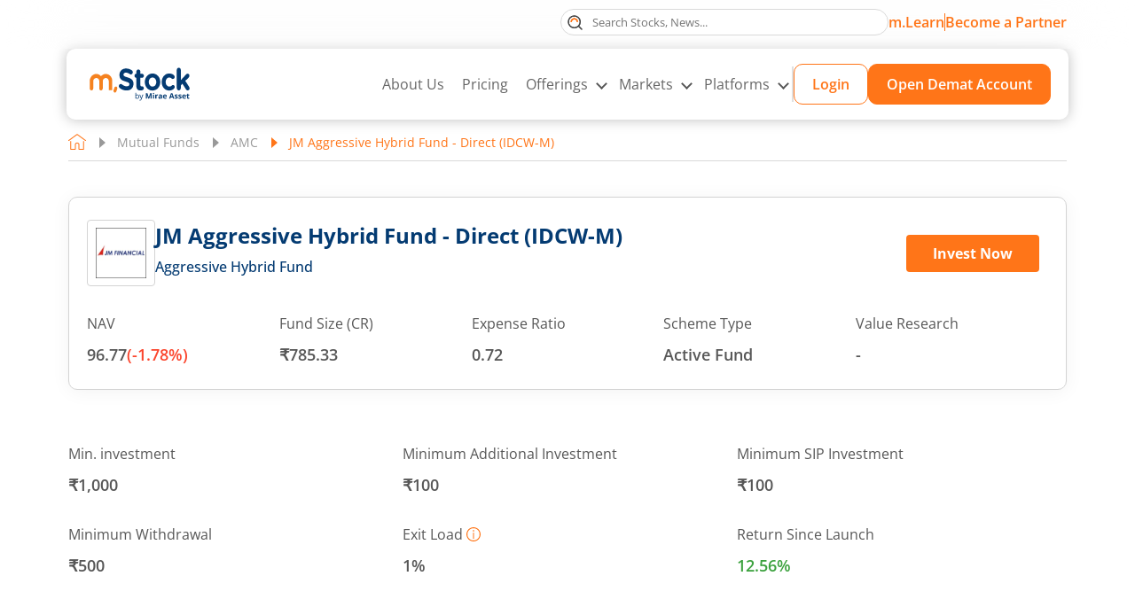

--- FILE ---
content_type: text/html; charset=utf-8
request_url: https://www.mstock.com/mutual-fund-investments/jm-aggressive-hybrid-fund-direct-(idcw-m)/mf1020
body_size: 115193
content:
<!DOCTYPE html><html lang="en"><head><meta charSet="utf-8"/><meta name="viewport" content="width=device-width, initial-scale=1"/><link rel="preload" as="image" href="/mstock-logo-xl.svg" fetchPriority="high"/><link rel="preload" as="image" href="/MF-Logo-img/12180.png" fetchPriority="high"/><link rel="stylesheet" href="/_next/static/css/5e8dfd4179c75413.css" data-precedence="next"/><link rel="stylesheet" href="/_next/static/css/229bf54ec8158b60.css" data-precedence="next"/><link rel="stylesheet" href="/_next/static/css/2a0bb08cfcc02d09.css" data-precedence="next"/><link rel="stylesheet" href="/_next/static/css/811114f3a417add7.css" data-precedence="next"/><link rel="stylesheet" href="/_next/static/css/400d67de32134c00.css" data-precedence="next"/><link rel="stylesheet" href="/_next/static/css/60bf3707aa1a5bbb.css" data-precedence="next"/><link rel="stylesheet" href="/_next/static/css/ab838d738e26c627.css" data-precedence="next"/><link rel="stylesheet" href="/_next/static/css/7f225eaeb83b043f.css" data-precedence="next"/><link rel="stylesheet" href="/_next/static/css/00241fd3995a504b.css" data-precedence="next"/><link rel="preload" as="script" fetchPriority="low" nonce="FW6HMokb14d7zAX9OeLuZA==" href="/_next/static/chunks/webpack-dabc48d75f6efc91.js"/><script src="/_next/static/chunks/fd9d1056-3add2e9323343462.js" async="" nonce="FW6HMokb14d7zAX9OeLuZA=="></script><script src="/_next/static/chunks/2117-e3f59511db186460.js" async="" nonce="FW6HMokb14d7zAX9OeLuZA=="></script><script src="/_next/static/chunks/main-app-5294d1645fe5526e.js" async="" nonce="FW6HMokb14d7zAX9OeLuZA=="></script><script src="/_next/static/chunks/020d84de-38f2d93bca92de3e.js" async="" nonce="FW6HMokb14d7zAX9OeLuZA=="></script><script src="/_next/static/chunks/aaea2bcf-6b3dc0925d751814.js" async="" nonce="FW6HMokb14d7zAX9OeLuZA=="></script><script src="/_next/static/chunks/ca377847-fd7e85937f6cb137.js" async="" nonce="FW6HMokb14d7zAX9OeLuZA=="></script><script src="/_next/static/chunks/7616-912f3a43bd2ea715.js" async="" nonce="FW6HMokb14d7zAX9OeLuZA=="></script><script src="/_next/static/chunks/8382-9190c94ff4a90329.js" async="" nonce="FW6HMokb14d7zAX9OeLuZA=="></script><script src="/_next/static/chunks/8628-5f09fd14d152cf97.js" async="" nonce="FW6HMokb14d7zAX9OeLuZA=="></script><script src="/_next/static/chunks/2670-c84ec3794fe4ab5b.js" async="" nonce="FW6HMokb14d7zAX9OeLuZA=="></script><script src="/_next/static/chunks/9501-d90a77f18807e30d.js" async="" nonce="FW6HMokb14d7zAX9OeLuZA=="></script><script src="/_next/static/chunks/4840-b98dadbe2b94909c.js" async="" nonce="FW6HMokb14d7zAX9OeLuZA=="></script><script src="/_next/static/chunks/4829-261dbe4fc86532c1.js" async="" nonce="FW6HMokb14d7zAX9OeLuZA=="></script><script src="/_next/static/chunks/4508-10865fbd800a6091.js" async="" nonce="FW6HMokb14d7zAX9OeLuZA=="></script><script src="/_next/static/chunks/197-1524be4b47f5618d.js" async="" nonce="FW6HMokb14d7zAX9OeLuZA=="></script><script src="/_next/static/chunks/2380-9d0e798bb4a10e98.js" async="" nonce="FW6HMokb14d7zAX9OeLuZA=="></script><script src="/_next/static/chunks/931-0ed5a6eb454b3c3e.js" async="" nonce="FW6HMokb14d7zAX9OeLuZA=="></script><script src="/_next/static/chunks/680-dda5b77162858d27.js" async="" nonce="FW6HMokb14d7zAX9OeLuZA=="></script><script src="/_next/static/chunks/app/mutual-fund-investments/page-a35e53928956989b.js" async="" nonce="FW6HMokb14d7zAX9OeLuZA=="></script><script src="/_next/static/chunks/52271efe-dd7296d5cd213c4a.js" async="" nonce="FW6HMokb14d7zAX9OeLuZA=="></script><script src="/_next/static/chunks/4332-2963a7b531834f47.js" async="" nonce="FW6HMokb14d7zAX9OeLuZA=="></script><script src="/_next/static/chunks/app/mutual-fund-investments/%5B...mfdetails%5D/page-a192330dad1e9fc2.js" async="" nonce="FW6HMokb14d7zAX9OeLuZA=="></script><meta name="twitter:url" content="https://www.mstock.com/mutual-fund-investments/jm-aggressive-hybrid-fund-direct-(idcw-m)/mf1020"/><meta name="og:type" content="webpage"/><title>JM Aggressive Hybrid Fund - Direct (IDCW-M) : Latest NAV, Mutual Fund Performance &amp; Returns</title><meta name="description" content="Unlock growth potential with JM Aggressive Hybrid Fund - Direct (IDCW-M). Get latest NAV, SIP Returns &amp; holding analysis today. Invest in JM Financial Mutual Fund Online with m.Stock."/><meta name="title" content="JM Aggressive Hybrid Fund - Direct (IDCW-M) : Latest NAV, Mutual Fund Performance &amp; Returns"/><link rel="canonical" href="https://www.mstock.com/mutual-fund-investments/jm-aggressive-hybrid-fund-direct-(idcw-m)/mf1020"/><link rel="alternate" hrefLang="en-in" href="https://www.mstock.com/mutual-fund-investments/jm-aggressive-hybrid-fund-direct-(idcw-m)/mf1020"/><meta property="og:title" content="JM Aggressive Hybrid Fund - Direct (IDCW-M) : Latest NAV, Mutual Fund Performance &amp; Returns"/><meta property="og:description" content="Unlock growth potential with JM Aggressive Hybrid Fund - Direct (IDCW-M). Get latest NAV, SIP Returns &amp; holding analysis today. Invest in JM Financial Mutual Fund Online with m.Stock."/><meta property="og:url" content="https://www.mstock.com/mutual-fund-investments/jm-aggressive-hybrid-fund-direct-(idcw-m)/mf1020"/><meta property="og:site_name" content="m.Stock"/><meta property="og:image" content="https://www.mstock.com/mstock-logo.svg"/><meta name="twitter:card" content="summary"/><meta name="twitter:site" content="m.Stock"/><meta name="twitter:title" content="JM Aggressive Hybrid Fund - Direct (IDCW-M) : Latest NAV, Mutual Fund Performance &amp; Returns"/><meta name="twitter:description" content="Unlock growth potential with JM Aggressive Hybrid Fund - Direct (IDCW-M). Get latest NAV, SIP Returns &amp; holding analysis today. Invest in JM Financial Mutual Fund Online with m.Stock."/><meta name="twitter:image" content="https://www.mstock.com/mstock-logo.svg"/><link rel="shortcut icon" href="/favicon.ico"/><link rel="icon" href="/favicon.ico" type="image/x-icon" sizes="16x16"/><link rel="icon" href="/favicon.ico"/><script src="/_next/static/chunks/polyfills-42372ed130431b0a.js" noModule="" nonce="FW6HMokb14d7zAX9OeLuZA=="></script><script nonce='FW6HMokb14d7zAX9OeLuZA=='>var __uzdbm_1 = "53283021-a5eb-4b27-a501-fd9dc52927f4";var __uzdbm_2 = "N2E4ZDM2ZGMtY3ppYS00YWM1LTg0N2EtOTBjYWM1NjA2ZmYxJDE4LjIyMS4xNjAuMTg3";var __uzdbm_3 = "7f900053283021-a5eb-4b27-a501-fd9dc52927f41-1768969463013281-002077e7edcf81c972913";var __uzdbm_4 = "false";var __uzdbm_5 = "uzmx";var __uzdbm_6 = "7f9000f9a4c982-5782-48fc-81d9-3f068580a0691-1768969463013281-11d1110e43bfeff713";var __uzdbm_7 = "mstock.com";</script> <script nonce='FW6HMokb14d7zAX9OeLuZA=='>   (function (w, d, e, u, c, g, a, b) {     w["SSJSConnectorObj"] = w["SSJSConnectorObj"] || {       ss_cid: c,       domain_info: "auto",     };     w[g] = function (i, j) {       w["SSJSConnectorObj"][i] = j;     };     a = d.createElement(e);     a.async = true;     if (       navigator.userAgent.indexOf('MSIE') !== -1 ||       navigator.appVersion.indexOf('Trident/') > -1     ) {       u = u.replace("/advanced/", "/advanced/ie/");     }     a.src = u;     b = d.getElementsByTagName(e)[0];     b.parentNode.insertBefore(a, b);   })(     window, document, "script", "https://www.mstock.com/18f5227b-e27b-445a-a53f-f845fbe69b40/stormcaster.js", "czic", "ssConf"   );   ssConf("c1", "https://www.mstock.com");   ssConf("c3", "c99a4269-161c-4242-a3f0-28d44fa6ce24");   ssConf("au", "mstock.com");   ssConf("cu", "validate.perfdrive.com, ssc"); </script></head><body><div class="Header_mainHeader__eZnbR "><div class="Header_headerTop__BwDd4 " id="divScrollTop"><div class="Header_maContainer__lr_hY maContainer"><div class="undefined"><div class="Header_searchBox__2FU8b  false"><label for="topSearch" class="Header_searchIcon___qyoc" title="Search"><svg width="17" height="17" viewBox="0 0 17 17" fill="none" xmlns="http://www.w3.org/2000/svg"><path d="M7.66714 14.3343C11.3493 14.3343 14.3343 11.3493 14.3343 7.66714C14.3343 3.98498 11.3493 1 7.66714 1C3.98498 1 1 3.98498 1 7.66714C1 11.3493 3.98498 14.3343 7.66714 14.3343Z" stroke="#444444" stroke-width="1.2" stroke-linecap="round" stroke-linejoin="round"></path><path d="M16.0016 16.0006L12.418 12.417" stroke="#444444" stroke-width="1.2" stroke-linecap="round" stroke-linejoin="round"></path><mask id="path-3-inside-1_4940_2507" fill="white"><path d="M3.4981 7.66702C3.4981 7.11981 3.60588 6.57795 3.81529 6.07239C4.0247 5.56683 4.33164 5.10747 4.71858 4.72053C5.10552 4.3336 5.56488 4.02666 6.07044 3.81725C6.576 3.60784 7.11785 3.50006 7.66507 3.50006C8.21228 3.50006 8.75414 3.60784 9.2597 3.81725C9.76526 4.02666 10.2246 4.3336 10.6116 4.72053C10.9985 5.10747 11.3054 5.56684 11.5148 6.07239C11.7243 6.57795 11.832 7.11981 11.832 7.66702L10.3723 7.66702C10.3723 7.31151 10.3023 6.95947 10.1662 6.63102C10.0302 6.30256 9.83074 6.00412 9.57936 5.75273C9.32797 5.50135 9.02953 5.30193 8.70107 5.16588C8.37262 5.02983 8.02058 4.95981 7.66507 4.95981C7.30955 4.95981 6.95752 5.02983 6.62906 5.16588C6.30061 5.30193 6.00217 5.50135 5.75078 5.75273C5.49939 6.00412 5.29998 6.30256 5.16393 6.63102C5.02788 6.95947 4.95785 7.31151 4.95785 7.66702L3.4981 7.66702Z"></path></mask><path d="M3.4981 7.66702C3.4981 7.11981 3.60588 6.57795 3.81529 6.07239C4.0247 5.56683 4.33164 5.10747 4.71858 4.72053C5.10552 4.3336 5.56488 4.02666 6.07044 3.81725C6.576 3.60784 7.11785 3.50006 7.66507 3.50006C8.21228 3.50006 8.75414 3.60784 9.2597 3.81725C9.76526 4.02666 10.2246 4.3336 10.6116 4.72053C10.9985 5.10747 11.3054 5.56684 11.5148 6.07239C11.7243 6.57795 11.832 7.11981 11.832 7.66702L10.3723 7.66702C10.3723 7.31151 10.3023 6.95947 10.1662 6.63102C10.0302 6.30256 9.83074 6.00412 9.57936 5.75273C9.32797 5.50135 9.02953 5.30193 8.70107 5.16588C8.37262 5.02983 8.02058 4.95981 7.66507 4.95981C7.30955 4.95981 6.95752 5.02983 6.62906 5.16588C6.30061 5.30193 6.00217 5.50135 5.75078 5.75273C5.49939 6.00412 5.29998 6.30256 5.16393 6.63102C5.02788 6.95947 4.95785 7.31151 4.95785 7.66702L3.4981 7.66702Z" stroke="#FF7518" stroke-width="2.4" mask="url(#path-3-inside-1_4940_2507)"></path></svg></label></div></div><!--$--><a class="Header_viewDetailsAlink__OF3nk" title="m.Learn " href="/mlearn">m.Learn</a><!--/$--><span class="Header_topSeprator__DhF07"></span><!--$--><a class="Header_becomeLinkMob__iAq7R" title="Become a Partner" href="https://www.miraeassetpartners.com/">Become a Partner</a><!--/$--><!--$--><a class="Header_becomeLinkDesk__oC0CW" title="Become a Partner" target="blank" href="https://www.miraeassetpartners.com/">Become a Partner</a><!--/$--></div></div><header class="Header_header__gtmFw  "><!--$--><a class="Header_headerLogo__jQNRF" href="/"><img title="Online Trading - m.Stock by Mirae Asset" alt="m.Stock by Mirae Asset" fetchPriority="high" width="128" height="48" decoding="async" src="/mstock-logo-xl.svg" class="Img_img__0f_K5"/></a><!--/$--><!--$--><a class="Header_btnOrange__b_FTj Header_small__7J3r_ Header_btnMobview__cR6Fh" href="/open-demat-account">Open Demat Account</a><!--/$--><div class="Header_headRhs__LZjtM Header_test__z4_c8"><!--$--><a class="Header_headerLogo__jQNRF Header_headerLogoMob__1F7ZA" href="/"><img title="Online Trading - m.Stock by Mirae Asset" alt="m.Stock by Mirae Asset" loading="lazy" width="128" height="48" decoding="async" src="/mstock-logo-xl.svg" class="Img_img__0f_K5"/></a><!--/$--><nav class="Header_headerNav__MfSF4"><ul class="Header_mainMenuUlist__SzyO2"><li class="Header_liMainMenu__wobdq"><!--$--><a class="Header_mainMenuAlink__cg5q2 " title="About Us" href="/about-us">About Us</a><!--/$--></li><li class="Header_liMainMenu__wobdq"><!--$--><a class="Header_mainMenuAlink__cg5q2 " title="Pricing" href="/pricing">Pricing</a><!--/$--></li><li class="Header_liMainMenu__wobdq Header_hasMegaNav__oOqPc"><button class="Header_mainMenuAlink__cg5q2  Header_mainMenuAlinkMob__HUpcb">Offerings <em class="Header_rightArrow__MY_41"></em></button><div class="Header_mobileSubMenu__E__ce  Header_megaMenuInactiveMob__MQldO"><div class="Header_navTitle__YGRUW"><span class="Header_backArrow__9ZBtB"></span> <!--$--><a class="Header_mktLink__hjjBO" href="/investment-products">Offering</a><!--/$--></div><div class="Header_overMenu__0cLmo"><div class="MegaMenuStyle_innerMegaMenuWrap__bV6gy"><div class="MegaMenuStyle_offeringsMegaMenuBox__piie_"><ul class="MegaMenuStyle_ulist__jPTRg" role="tablist"><li role="tab"><!--$--><a class="MegaMenuStyle_titleBox__O58eX" href="/equity-trading"><div class="MegaMenuStyle_imgBox__HK19_"><svg width="28" height="32" viewBox="0 0 28 32" fill="none" xmlns="http://www.w3.org/2000/svg"><rect x="11.291" y="8.08081" width="5.14836" height="18.6628" fill="#FF7518"></rect><path d="M1 12.3838H6.6918V22.3445H1V12.3838ZM10.9606 8.11499H16.6524V26.6133H10.9606V8.11499Z" stroke="#333333" stroke-width="1.3" stroke-linejoin="round"></path><path d="M13.8071 31.0412V28.1953" stroke="#333333" stroke-width="1.3" stroke-linecap="round" stroke-linejoin="round"></path><path d="M20.918 6.68921H26.6098V13.0925H20.918V6.68921Z" stroke="#333333" stroke-width="1.3" stroke-linejoin="round"></path><path d="M3.84204 12.3836V5.26884M23.7633 22.3442V13.095M23.7633 6.69179V1" stroke="#333333" stroke-width="1.3" stroke-linecap="round" stroke-linejoin="round"></path></svg></div><div class="MegaMenuStyle_txtBox__Ibq55"><div class="MegaMenuStyle_line1__lU4MY">Stocks<span class="MegaMenuStyle_arrow__r3N6_"></span></div><div class="MegaMenuStyle_btnLine__PJD5O">ZERO brokerage orders | MTF from 6.99% p.a.| Instant pledge benefit</div></div></a><!--/$--></li><li role="tab"><!--$--><a class="MegaMenuStyle_titleBox__O58eX" href="/mutual-fund-investments"><div class="MegaMenuStyle_imgBox__HK19_"><svg width="27" height="31" viewBox="0 0 27 31" fill="none" xmlns="http://www.w3.org/2000/svg"><path d="M11.2823 8.90654H16.3755L20.1954 4.23776L17.2244 0.842285H11.2823L7.4624 3.38889L11.2823 8.90654Z" fill="#FF7518"></path><path d="M16.6284 9.28784C16.5134 9.2866 16.4019 9.24782 16.3109 9.1774C16.203 9.09236 16.133 8.96813 16.1162 8.83174C16.0993 8.69535 16.1371 8.55784 16.2212 8.44914L19.5622 4.18315C19.6025 4.04151 19.5896 3.89002 19.5261 3.75718C19.4625 3.62434 19.3526 3.51929 19.217 3.4618L17.2531 2.67832C17.1306 2.62886 17.0314 2.53469 16.9757 2.41486C16.9199 2.29504 16.9118 2.15851 16.9529 2.0329L17.0564 1.72572C17.0384 1.53683 16.9506 1.36144 16.8102 1.2338C16.6698 1.10616 16.4868 1.03543 16.2971 1.03543H11.434C11.2446 1.03551 11.0621 1.10635 10.9223 1.23406C10.7824 1.36177 10.6954 1.53713 10.6781 1.72572L10.7851 2.01219C10.8349 2.13899 10.8323 2.28033 10.7779 2.40521C10.7236 2.53009 10.6219 2.62831 10.4952 2.67832L8.52099 3.47215C8.38541 3.52965 8.27551 3.63469 8.21195 3.76753C8.14839 3.90038 8.13555 4.05186 8.17585 4.19351L11.5168 8.45949C11.6009 8.56819 11.6387 8.7057 11.6219 8.84209C11.6051 8.97848 11.5351 9.10271 11.4271 9.18775C11.3737 9.22972 11.3126 9.26071 11.2472 9.27893C11.1818 9.29715 11.1134 9.30223 11.046 9.29389C10.9786 9.28555 10.9136 9.26394 10.8546 9.23032C10.7956 9.1967 10.7438 9.15174 10.7023 9.09801L7.29918 4.74919C7.26977 4.71107 7.24541 4.6693 7.2267 4.62494C7.06692 4.22423 7.07153 3.77669 7.23951 3.37934C7.40749 2.982 7.72531 2.66688 8.12408 2.5023L9.63581 1.89484C9.63241 1.86272 9.63241 1.83033 9.63581 1.7982C9.63672 1.32157 9.82647 0.86472 10.1635 0.527689C10.5005 0.190658 10.9574 0.000912219 11.434 0H16.2971C16.774 0 17.2314 0.189453 17.5686 0.526682C17.9058 0.86391 18.0953 1.32129 18.0953 1.7982C18.097 1.83039 18.097 1.86265 18.0953 1.89484L19.6036 2.5023C20.0051 2.66489 20.3259 2.97976 20.496 3.37812C20.666 3.77648 20.6716 4.22597 20.5113 4.62839C20.4939 4.67341 20.4695 4.71536 20.4388 4.75264L17.0392 9.08766C16.9904 9.15003 16.9281 9.20047 16.8569 9.23516C16.7857 9.26985 16.7076 9.28786 16.6284 9.28784Z" fill="#444444"></path><path d="M19.6838 30.5534H8.05932C7.904 30.5534 4.45256 30.5361 2.41621 28.234C1.25652 26.9225 0.804381 25.1588 1.07705 22.9878C2.04345 15.2669 9.67459 9.03362 10.8895 8.51936C11.7282 8.17421 16.0322 8.17421 16.8709 8.51936C18.0754 9.03362 25.7066 15.2635 26.673 22.9878C26.9456 25.1588 26.4935 26.9225 25.3338 28.234C23.3147 30.5189 19.8633 30.5534 19.6838 30.5534ZM13.8715 9.29248C12.7188 9.29248 11.5625 9.35115 11.2864 9.47196C10.6721 9.73426 3.04437 15.6017 2.10212 23.1155C1.87088 24.9758 2.23673 26.4634 3.18588 27.5437C4.9116 29.4938 8.0179 29.5179 8.05932 29.5179H19.6803C19.7114 29.5179 22.8315 29.4938 24.5538 27.5437C25.5029 26.4634 25.8688 24.9758 25.6375 23.1155C24.6953 15.5983 17.0676 9.73426 16.4532 9.47196C16.1771 9.35115 15.0312 9.29248 13.8715 9.29248Z" fill="#444444"></path><path fill-rule="evenodd" clip-rule="evenodd" d="M2.2664 28.3666L2.26637 28.3665C1.0596 27.0017 0.600682 25.1758 0.878588 22.963C1.36862 19.048 3.54493 15.5239 5.73713 12.9223C6.83474 11.6197 7.94032 10.5435 8.84904 9.75985C9.3034 9.36802 9.70959 9.04839 10.042 8.80963C10.3703 8.57384 10.6377 8.4088 10.8115 8.33523L10.8134 8.33444L10.8134 8.33445C10.9402 8.28227 11.1177 8.24167 11.3209 8.20873C11.5275 8.17524 11.7734 8.14774 12.0439 8.12591C12.5851 8.08223 13.2335 8.06055 13.8802 8.06055C14.5269 8.06055 15.1753 8.08223 15.7165 8.12591C15.987 8.14774 16.2328 8.17524 16.4394 8.20873C16.6426 8.24167 16.8201 8.28227 16.947 8.33445L16.9494 8.33545L16.9494 8.33547C17.1217 8.40904 17.3879 8.57396 17.7151 8.80963C18.0465 9.04829 18.4518 9.36776 18.9054 9.75945C19.8126 10.5428 20.9172 11.6186 22.0142 12.921C24.2051 15.5222 26.3813 19.0463 26.8714 22.9629C27.1493 25.1758 26.6904 27.0017 25.4836 28.3665C24.4375 29.5504 23.0271 30.1447 21.869 30.4442C20.7092 30.7442 19.7832 30.7534 19.6838 30.7534H8.05931C7.97271 30.7534 7.05262 30.7486 5.89338 30.4507C4.73584 30.1533 3.32115 29.559 2.2664 28.3666ZM25.3338 28.2341C26.4935 26.9225 26.9456 25.1588 26.673 22.9879C25.7065 15.2635 18.0754 9.03367 16.8708 8.51941C16.0321 8.17426 11.7282 8.17426 10.8895 8.51941C9.67459 9.03367 2.04344 15.267 1.07704 22.9879C0.804375 25.1588 1.25651 26.9225 2.4162 28.2341C4.45255 30.5362 7.904 30.5534 8.05931 30.5534H19.6838C19.8633 30.5534 23.3147 30.5189 25.3338 28.2341ZM11.365 9.65595L11.3649 9.65594C11.3447 9.66457 11.2922 9.69374 11.2024 9.7529C11.1166 9.80947 11.0059 9.8873 10.8734 9.98586C10.6085 10.1828 10.2603 10.4598 9.85535 10.8093C9.04549 11.5081 8.01217 12.4941 6.96874 13.705C4.87854 16.1308 2.76467 19.4399 2.30058 23.1403C2.07418 24.9618 2.43518 26.3862 3.33598 27.4116C4.1608 28.3434 5.32402 28.823 6.30279 29.0681C6.79019 29.1902 7.22649 29.2528 7.54315 29.2848C7.70135 29.3007 7.82933 29.3091 7.91847 29.3134C7.96303 29.3155 7.99785 29.3167 8.02184 29.3173L8.04953 29.3179C8.0526 29.3179 8.05493 29.318 8.05655 29.318C8.05843 29.318 8.05935 29.318 8.05931 29.318H19.6803C19.68 29.318 19.6921 29.3179 19.716 29.3173C19.7396 29.3167 19.774 29.3155 19.8183 29.3134C19.9068 29.3091 20.0345 29.3007 20.1926 29.2848C20.5091 29.2528 20.946 29.1902 21.4343 29.0681C22.415 28.823 23.5807 28.3433 24.4036 27.4116C25.3044 26.3863 25.6654 24.9619 25.4391 23.1404C24.975 19.4382 22.8611 16.1291 20.7709 13.7037C19.7275 12.493 18.6942 11.5074 17.8843 10.8088C17.4794 10.4595 17.1311 10.1826 16.8663 9.98574C16.7338 9.88723 16.6231 9.80943 16.5372 9.75288C16.4475 9.69375 16.3949 9.66458 16.3747 9.65594L16.3731 9.65524L16.3731 9.65524C16.3323 9.6374 16.2342 9.61371 16.0693 9.59115C15.9115 9.56957 15.7114 9.55128 15.481 9.53656C15.0205 9.50714 14.4486 9.49253 13.8715 9.49253C13.298 9.49253 12.7252 9.50714 12.2629 9.53656C12.0316 9.55129 11.8304 9.56957 11.6717 9.59117C11.5058 9.61375 11.4072 9.63746 11.3666 9.65524L11.365 9.65595ZM25.6375 23.1156C25.8688 24.9759 25.5029 26.4635 24.5538 27.5438C22.8315 29.4938 19.7114 29.518 19.6803 29.518H8.05931C8.01789 29.518 4.91159 29.4938 3.18587 27.5438C2.23672 26.4635 1.87087 24.9759 2.10212 23.1156C3.04436 15.6018 10.6721 9.73431 11.2864 9.472C11.5625 9.3512 12.7188 9.29253 13.8715 9.29253C15.0312 9.29253 16.1771 9.3512 16.4532 9.472C17.0676 9.73431 24.6953 15.5983 25.6375 23.1156Z" fill="#444444"></path><path d="M16.0954 5.21297C16.0059 5.21289 15.9179 5.18961 15.8401 5.1454C15.7623 5.10119 15.6973 5.03757 15.6514 4.96073C15.6055 4.88389 15.5803 4.79647 15.5783 4.70699C15.5762 4.61751 15.5974 4.52904 15.6398 4.4502L16.9928 1.94445C17.0582 1.82362 17.169 1.73374 17.3007 1.69458C17.4324 1.65542 17.5743 1.67019 17.6951 1.73564C17.816 1.80109 17.9058 1.91186 17.945 2.04358C17.9842 2.1753 17.9694 2.31718 17.9039 2.43801L16.551 4.94031C16.507 5.0229 16.4414 5.09193 16.3611 5.13998C16.2808 5.18803 16.1889 5.21326 16.0954 5.21297Z" fill="#444444"></path><path d="M11.709 5.21297C11.6154 5.21326 11.5236 5.18803 11.4433 5.13998C11.363 5.09193 11.2974 5.0229 11.2534 4.94031L9.90044 2.43801C9.83499 2.31718 9.82022 2.1753 9.85937 2.04358C9.89853 1.91186 9.98842 1.80109 10.1092 1.73564C10.2301 1.67019 10.372 1.65542 10.5037 1.69458C10.6354 1.73374 10.7462 1.82362 10.8116 1.94445L12.1646 4.4502C12.2069 4.52904 12.2281 4.61751 12.2261 4.70699C12.2241 4.79647 12.1989 4.88389 12.153 4.96073C12.1071 5.03757 12.0421 5.10119 11.9643 5.1454C11.8864 5.18961 11.7985 5.21289 11.709 5.21297Z" fill="#444444"></path><path d="M17.2697 17.1899H16.6266C16.539 16.7557 16.3453 16.3635 16.0873 16.0227H17.2697C17.5919 16.0227 17.8533 15.7612 17.8533 15.4391C17.8533 15.1169 17.5919 14.8555 17.2697 14.8555H13.7681H11.4337C11.1116 14.8555 10.8501 15.1169 10.8501 15.4391C10.8501 15.7612 11.1116 16.0227 11.4337 16.0227H13.7681C14.528 16.0227 15.1699 16.5117 15.4115 17.1899H11.4337C11.1116 17.1899 10.8501 17.4513 10.8501 17.7735C10.8501 18.0956 11.1116 18.3571 11.4337 18.3571H15.4115C15.1699 19.0352 14.528 19.5242 13.7681 19.5242H11.4337C11.3579 19.5242 11.282 19.5394 11.2108 19.5686C11.0684 19.6281 10.954 19.7413 10.8945 19.8849C10.835 20.0273 10.835 20.1884 10.8945 20.3308C10.9237 20.4031 10.9669 20.4673 11.0217 20.521L15.6893 25.1886C15.8037 25.303 15.9531 25.3602 16.1025 25.3602C16.2519 25.3602 16.4013 25.303 16.5157 25.1898C16.7433 24.9622 16.7433 24.5922 16.5157 24.3646L12.8425 20.6914H13.7681C15.1781 20.6914 16.3558 19.6877 16.6266 18.3571H17.2697C17.5919 18.3571 17.8533 18.0956 17.8533 17.7735C17.8533 17.4513 17.5919 17.1899 17.2697 17.1899Z" fill="#444444"></path></svg></div><div class="MegaMenuStyle_txtBox__Ibq55"><div class="MegaMenuStyle_line1__lU4MY">Mutual Fund<!-- --> <span class="MegaMenuStyle_tagLbl__zfxX3">Third Party Product</span><span class="MegaMenuStyle_arrow__r3N6_"></span></div><div class="MegaMenuStyle_btnLine__PJD5O">0% commission | 2-click SIP | 3,500+ direct MF schemes<!-- --> </div></div></a><!--/$--></li><li role="tab"><!--$--><a class="MegaMenuStyle_titleBox__O58eX" href="/futures-and-options-trading"><div class="MegaMenuStyle_imgBox__HK19_"><svg width="30" height="30" viewBox="0 0 30 30" fill="none" xmlns="http://www.w3.org/2000/svg"><g clip-path="url(#clip0_17971_4366)"><path d="M18.0001 8.00008L25.0001 8.33342L17.7952 0.801085L18.0001 8.00008Z" fill="#FF7518"></path><path d="M18.2356 6.62859V2.26583L23.7619 7.79199H19.3989C18.7575 7.79199 18.2356 7.27005 18.2356 6.62859ZM25.9247 7.99507L18.0326 0.102961C17.9026 -0.0270024 17.7264 -0.1 17.5426 -0.1H6.42188C5.01612 -0.1 3.87266 1.04346 3.87266 2.44922V27.5508C3.87266 28.9565 5.01612 30.1 6.42188 30.1H23.5784C24.9841 30.1 26.1276 28.9565 26.1276 27.5508V8.48502C26.1276 8.30131 26.0546 8.12499 25.9247 7.99507ZM24.7418 27.5508C24.7418 28.1922 24.2198 28.7142 23.5784 28.7142H6.42188C5.78048 28.7142 5.25848 28.1922 5.25848 27.5508V2.44922C5.25848 1.80783 5.78048 1.28582 6.42188 1.28582H16.8496V6.62871C16.8496 8.03446 17.9931 9.17793 19.3988 9.17793H24.7418V27.5508Z" fill="#444444" stroke="#444444" stroke-width="0.2"></path><path d="M19.0764 22.3555H9.59022C9.2628 22.3555 8.99731 22.621 8.99731 22.9484C8.99731 23.2758 9.2628 23.5413 9.59022 23.5413H19.0764C19.404 23.5413 19.6693 23.2758 19.6693 22.9484C19.6693 22.621 19.404 22.3555 19.0764 22.3555Z" fill="#444444"></path><path d="M15.9934 25.0039H9.59022C9.2628 25.0039 8.99731 25.2694 8.99731 25.5968C8.99731 25.9242 9.2628 26.1897 9.59022 26.1897H15.9934C16.3209 26.1897 16.5863 25.9242 16.5863 25.5968C16.5863 25.2694 16.3209 25.0039 15.9934 25.0039Z" fill="#444444"></path><path d="M10 19.0288L13.4454 15.5834L16.0278 18.1659L20.8603 13.3334" stroke="#FF7518" stroke-width="2" stroke-miterlimit="10" stroke-linecap="round" stroke-linejoin="round"></path><path d="M20.8608 16.2656V13.3333H17.9285" stroke="#FF7518" stroke-width="2" stroke-miterlimit="10" stroke-linecap="round" stroke-linejoin="round"></path></g><defs><clipPath id="clip0_17971_4366"><rect width="30" height="30" fill="white"></rect></clipPath></defs></svg></div><div class="MegaMenuStyle_txtBox__Ibq55"><div class="MegaMenuStyle_line1__lU4MY">Futures &amp; Options<span class="MegaMenuStyle_arrow__r3N6_"></span></div><div class="MegaMenuStyle_btnLine__PJD5O">Advanced Option Chain | 4X trades with instant margin | Trade from TradingView charts<!-- --> </div></div></a><!--/$--></li><li role="tab"><!--$--><a class="MegaMenuStyle_titleBox__O58eX" href="/etf"><div class="MegaMenuStyle_imgBox__HK19_"><svg width="29" height="29" viewBox="0 0 29 29" fill="none" xmlns="http://www.w3.org/2000/svg"><rect x="11.5999" y="13.5332" width="5.8" height="13.5333" fill="#FF7518"></rect><path d="M1.81238 14.4999C1.83985 14.4999 1.8673 14.4981 1.89454 14.4945C6.33271 13.8923 10.6613 12.6554 14.7476 10.8218C18.8742 8.96511 22.7082 6.51709 26.1289 3.55484L25.393 6.49954C25.3543 6.65489 25.3787 6.81926 25.4611 6.95656C25.5435 7.09385 25.6769 7.19285 25.8322 7.23179C25.8803 7.24368 25.9296 7.24977 25.979 7.24992C26.1137 7.24975 26.2445 7.20459 26.3505 7.12162C26.4566 7.03865 26.5319 6.92262 26.5645 6.79196L27.7728 1.95863C27.795 1.86963 27.7967 1.77675 27.7776 1.68703C27.7586 1.59731 27.7194 1.51309 27.6629 1.44078C27.6065 1.36846 27.5344 1.30994 27.452 1.26966C27.3696 1.22937 27.2791 1.20837 27.1874 1.20825H22.354C22.1938 1.20825 22.0401 1.27191 21.9268 1.38521C21.8135 1.49851 21.7499 1.65218 21.7499 1.81242C21.7499 1.97265 21.8135 2.12633 21.9268 2.23963C22.0401 2.35293 22.1938 2.41659 22.354 2.41659H25.5978C22.2005 5.40211 18.3765 7.86364 14.2522 9.71975C10.2713 11.506 6.05444 12.7107 1.73082 13.297C1.57892 13.3175 1.44049 13.395 1.34359 13.5138C1.24668 13.6325 1.19854 13.7837 1.2089 13.9366C1.21927 14.0896 1.28738 14.2328 1.39943 14.3374C1.51148 14.442 1.6591 14.5001 1.81238 14.4999Z" fill="#444444"></path><path d="M27.1874 26.5832H26.5833V10.2707C26.5833 10.1104 26.5196 9.95676 26.4063 9.84346C26.293 9.73016 26.1393 9.6665 25.9791 9.6665H19.9374C19.7772 9.6665 19.6235 9.73016 19.5102 9.84346C19.3969 9.95676 19.3333 10.1104 19.3333 10.2707V26.5832H18.1249V13.8957C18.1249 13.7354 18.0613 13.5818 17.948 13.4685C17.8347 13.3552 17.681 13.2915 17.5208 13.2915H11.4791C11.3189 13.2915 11.1652 13.3552 11.0519 13.4685C10.9386 13.5818 10.8749 13.7354 10.8749 13.8957V26.5832H9.66659V17.5207C9.66659 17.3604 9.60293 17.2068 9.48963 17.0935C9.37633 16.9802 9.22265 16.9165 9.06242 16.9165H3.02075C2.86052 16.9165 2.70685 16.9802 2.59354 17.0935C2.48024 17.2068 2.41659 17.3604 2.41659 17.5207V26.5832H1.81242C1.65218 26.5832 1.49851 26.6468 1.38521 26.7601C1.27191 26.8734 1.20825 27.0271 1.20825 27.1873C1.20825 27.3476 1.27191 27.5012 1.38521 27.6145C1.49851 27.7279 1.65218 27.7915 1.81242 27.7915H27.1874C27.3477 27.7915 27.5013 27.7279 27.6146 27.6145C27.7279 27.5012 27.7916 27.3476 27.7916 27.1873C27.7916 27.0271 27.7279 26.8734 27.6146 26.7601C27.5013 26.6468 27.3477 26.5832 27.1874 26.5832ZM20.5416 10.8748H25.3749V26.5832H20.5416V10.8748ZM12.0833 14.4998H16.9166V26.5832H12.0833V14.4998ZM3.62492 18.1248H8.45825V26.5832H3.62492V18.1248Z" fill="#444444"></path></svg></div><div class="MegaMenuStyle_txtBox__Ibq55"><div class="MegaMenuStyle_line1__lU4MY">ETF<span class="MegaMenuStyle_arrow__r3N6_"></span></div><div class="MegaMenuStyle_btnLine__PJD5O">Pledge ETFs for margin | Invest with Pay Later (MTF)</div></div></a><!--/$--></li><li role="tab"><!--$--><a class="MegaMenuStyle_titleBox__O58eX" href="/ipo"><div class="MegaMenuStyle_imgBox__HK19_"><svg width="30" height="24" viewBox="0 0 30 24" fill="none" xmlns="http://www.w3.org/2000/svg"><path d="M5.81184 8.09839H3.75586C2.65129 8.09839 1.75586 8.99382 1.75586 10.0984V12.1544C1.75586 13.2589 2.65129 14.1544 3.75586 14.1544H5.81184C6.91641 14.1544 7.81184 13.2589 7.81184 12.1544V10.0984C7.81184 8.99382 6.91641 8.09839 5.81184 8.09839Z" fill="#FF7518"></path><path fill-rule="evenodd" clip-rule="evenodd" d="M3.75566 7.89844H5.81164C7.02667 7.89844 8.01164 8.88341 8.01164 10.0984V12.1544C8.01164 13.3694 7.02667 14.3544 5.81164 14.3544H3.75566C2.54063 14.3544 1.55566 13.3694 1.55566 12.1544V10.0984C1.55566 8.88341 2.54064 7.89844 3.75566 7.89844ZM3.75566 8.09844H5.81164C6.91621 8.09844 7.81164 8.99387 7.81164 10.0984V12.1544C7.81164 13.259 6.91621 14.1544 5.81164 14.1544H3.75566C2.65109 14.1544 1.75566 13.259 1.75566 12.1544V10.0984C1.75566 8.99387 2.65109 8.09844 3.75566 8.09844Z" fill="#444444"></path><path d="M22.5922 20.8402C22.521 20.8402 22.4509 20.8274 22.3821 20.8017L7.21061 14.9665C6.98537 14.8801 6.83716 14.6631 6.83716 14.4215V7.41927C6.83716 7.1777 6.98537 6.96063 7.21061 6.87427L22.3821 1.03908C22.563 0.969058 22.7625 0.994732 22.9224 1.10327C23.0811 1.2118 23.1757 1.39153 23.1757 1.58409V20.2567C23.1757 20.4492 23.0811 20.629 22.9224 20.7375C22.8232 20.8052 22.7089 20.8402 22.5922 20.8402ZM8.00419 14.02L22.0086 19.4071V2.43369L8.00419 7.82073V14.02Z" fill="#444444"></path><path d="M7.41871 15.0037H3.33407C2.04683 15.0037 1 13.9569 1 12.6697V9.16855C1 7.88131 2.04683 6.83447 3.33407 6.83447H7.41871C7.74081 6.83447 8.00222 7.09589 8.00222 7.41799V14.4202C8.00222 14.7423 7.74081 15.0037 7.41871 15.0037ZM3.33407 8.00151C2.68987 8.00151 2.16704 8.52434 2.16704 9.16855V12.6697C2.16704 13.3139 2.68987 13.8367 3.33407 13.8367H6.83519V8.00151H3.33407Z" fill="#444444"></path><path fill-rule="evenodd" clip-rule="evenodd" d="M7.41875 15.2038H3.33412C1.93642 15.2038 0.800049 14.0674 0.800049 12.6697V9.1686C0.800049 7.7709 1.93642 6.63452 3.33412 6.63452H7.41875C7.85131 6.63452 8.20227 6.98548 8.20227 7.41804V14.4203C8.20227 14.8528 7.85131 15.2038 7.41875 15.2038ZM3.33412 8.20156C2.80038 8.20156 2.36709 8.63485 2.36709 9.1686V12.6697C2.36709 13.2035 2.80038 13.6367 3.33412 13.6367H6.63524V8.20156H3.33412ZM3.33412 8.00156C2.68992 8.00156 2.16709 8.52439 2.16709 9.1686V12.6697C2.16709 13.3139 2.68992 13.8367 3.33412 13.8367H6.83524V8.00156H3.33412ZM3.33412 15.0038H7.41875C7.74086 15.0038 8.00227 14.7424 8.00227 14.4203V7.41804C8.00227 7.09594 7.74086 6.83452 7.41875 6.83452H3.33412C2.04688 6.83452 1.00005 7.88135 1.00005 9.1686V12.6697C1.00005 13.957 2.04688 15.0038 3.33412 15.0038Z" fill="#444444"></path><path d="M9.75469 23.173H6.25357C5.96298 23.173 5.71674 22.9595 5.67589 22.6712L4.50885 14.502C4.46334 14.1834 4.68507 13.8881 5.00484 13.8426C5.31761 13.8029 5.6187 14.0188 5.66422 14.3386L6.76007 22.006H9.10114L8.32156 15.0575C8.28655 14.7377 8.51646 14.4494 8.83623 14.4121C9.14549 14.3783 9.44425 14.607 9.4816 14.9268L10.3335 22.5242C10.3522 22.6899 10.2997 22.8544 10.1888 22.9782C10.0791 23.1019 9.92157 23.173 9.75469 23.173Z" fill="#444444"></path><path fill-rule="evenodd" clip-rule="evenodd" d="M9.48168 14.9268L10.3336 22.5242C10.3523 22.6899 10.2998 22.8545 10.1889 22.9782C10.0792 23.1019 9.92165 23.1731 9.75476 23.1731H6.25365C5.96306 23.1731 5.71681 22.9595 5.67597 22.6713L4.50893 14.502C4.46342 14.1834 4.68515 13.8881 5.00492 13.8426C5.31769 13.803 5.61878 14.0189 5.6643 14.3386L6.76015 22.0061H9.10122L8.32164 15.0575C8.28663 14.7377 8.51654 14.4495 8.8363 14.4121C9.14557 14.3783 9.44433 14.607 9.48168 14.9268ZM8.87753 21.8061L8.12289 15.0798C8.0759 14.6506 8.38436 14.2636 8.8131 14.2135L8.81455 14.2133C9.23089 14.1678 9.62998 14.4725 9.68033 14.9036L10.5324 22.5018C10.5324 22.5018 10.5324 22.5019 10.5324 22.5018C10.5574 22.724 10.4869 22.9454 10.3378 23.1117C10.1902 23.2777 9.97849 23.3731 9.75476 23.3731H6.25365C5.86347 23.3731 5.5328 23.0863 5.47795 22.6994M5.47795 22.6994L4.31094 14.5303C4.24975 14.102 4.54792 13.7057 4.97674 13.6446L4.97975 13.6442C5.39577 13.5914 5.80067 13.8774 5.8623 14.3104L6.93359 21.8061H8.87753" fill="#444444"></path><path d="M24.9255 8.00251C24.7376 8.00251 24.5532 7.91148 24.44 7.74226C24.2614 7.47501 24.3338 7.11206 24.6022 6.9335L28.1033 4.59943C28.3694 4.42204 28.7323 4.49206 28.9121 4.76164C29.0906 5.0289 29.0183 5.39184 28.7498 5.5704L25.2487 7.90448C25.1495 7.971 25.0375 8.00251 24.9255 8.00251Z" fill="#444444"></path><path fill-rule="evenodd" clip-rule="evenodd" d="M24.2738 7.85351L24.2737 7.85342C24.0337 7.49419 24.131 7.00696 24.4913 6.76714M24.4915 6.76703L27.9924 4.43307C28.3498 4.19481 28.837 4.28869 29.0784 4.65059C29.3185 5.00987 29.2211 5.49719 28.8607 5.73697L28.7499 5.57047L28.8608 5.73686L28.8607 5.73697L25.3602 8.07064L25.2488 7.90454L25.3597 8.07094L25.36 8.07078C25.2265 8.16024 25.0754 8.20256 24.9255 8.20256C24.6732 8.20256 24.4254 8.08013 24.2738 7.85351M28.9121 4.7617C28.7324 4.49211 28.3695 4.42209 28.1034 4.59948L24.6023 6.93355C24.3338 7.11211 24.2615 7.47506 24.44 7.74231C24.5532 7.91153 24.7376 8.00256 24.9255 8.00256C25.0376 8.00256 25.1496 7.97105 25.2488 7.90453L28.7499 5.57045C29.0183 5.3919 29.0907 5.02895 28.9121 4.7617Z" fill="#444444"></path><path d="M28.426 18.5061C28.314 18.5061 28.2019 18.4746 28.1028 18.4081L24.6016 16.074C24.3344 15.8954 24.2609 15.5325 24.4394 15.2652C24.6191 14.9968 24.9833 14.9256 25.2482 15.103L28.7493 17.4371C29.0165 17.6157 29.0901 17.9786 28.9115 18.2459C28.7983 18.4151 28.6139 18.5061 28.426 18.5061Z" fill="#444444"></path><path fill-rule="evenodd" clip-rule="evenodd" d="M24.4906 16.2403C24.1322 16.0009 24.0328 15.5139 24.2732 15.1542C24.5141 14.7944 25.0024 14.6978 25.3594 14.9368C25.3593 14.9367 25.3594 14.9368 25.3594 14.9368L28.8603 17.2707C29.2187 17.5102 29.3183 17.9972 29.0779 18.357C28.9263 18.5836 28.6784 18.7061 28.4261 18.7061C28.2762 18.7061 28.1251 18.6638 27.9916 18.5743C27.9916 18.5743 27.9917 18.5744 27.9916 18.5743L24.4906 16.2403ZM28.1028 18.4081C28.202 18.4746 28.3141 18.5061 28.4261 18.5061C28.614 18.5061 28.7984 18.4151 28.9116 18.2459C29.0902 17.9786 29.0166 17.6157 28.7494 17.4371L25.2483 15.1031C24.9834 14.9257 24.6192 14.9969 24.4395 15.2653C24.261 15.5325 24.3345 15.8955 24.6017 16.074L28.1028 18.4081Z" fill="#444444"></path><path d="M28.4267 12.0887H24.9256C24.6035 12.0887 24.342 11.8273 24.342 11.5051C24.342 11.183 24.6035 10.9216 24.9256 10.9216H28.4267C28.7488 10.9216 29.0102 11.183 29.0102 11.5051C29.0102 11.8273 28.7488 12.0887 28.4267 12.0887Z" fill="#444444"></path><path fill-rule="evenodd" clip-rule="evenodd" d="M28.4267 12.2887H24.9256C24.493 12.2887 24.1421 11.9378 24.1421 11.5052C24.1421 11.0726 24.493 10.7217 24.9256 10.7217H28.4267C28.8593 10.7217 29.2102 11.0726 29.2102 11.5052C29.2102 11.9378 28.8593 12.2887 28.4267 12.2887ZM24.9256 12.0887H28.4267C28.7488 12.0887 29.0102 11.8273 29.0102 11.5052C29.0102 11.1831 28.7488 10.9217 28.4267 10.9217H24.9256C24.6035 10.9217 24.3421 11.1831 24.3421 11.5052C24.3421 11.8273 24.6035 12.0887 24.9256 12.0887Z" fill="#444444"></path></svg></div><div class="MegaMenuStyle_txtBox__Ibq55"><div class="MegaMenuStyle_line1__lU4MY">IPO<span class="MegaMenuStyle_arrow__r3N6_"></span></div><div class="MegaMenuStyle_btnLine__PJD5O">2-click application | Real-time tracking</div></div></a><!--/$--></li><li role="tab"><!--$--><a class="MegaMenuStyle_titleBox__O58eX" href="/margin-pledge"><div class="MegaMenuStyle_imgBox__HK19_"><svg width="30" height="27" viewBox="0 0 30 27" fill="none" xmlns="http://www.w3.org/2000/svg"><path d="M29.615 11.395C29.3116 11.156 28.8712 11.2082 28.6322 11.5126L28.0068 12.3078C27.6 5.4528 21.8966 0 14.9412 0C10.2326 0 5.86482 2.5478 3.54222 6.6494C3.35162 6.9858 3.47002 7.413 3.80642 7.6034C4.14302 7.7942 4.57002 7.6756 4.76042 7.3392C6.83502 3.6758 10.7362 1.4 14.9412 1.4C21.0844 1.4 26.1322 6.1636 26.5942 12.1902L26.0216 11.4986C25.775 11.201 25.334 11.1594 25.0358 11.4058C24.7382 11.6524 24.6966 12.0936 24.943 12.3916L26.8406 14.6838C26.8414 14.6848 26.8424 14.6852 26.843 14.6862C26.8736 14.7228 26.9082 14.7568 26.9472 14.7876C26.9484 14.7884 26.9496 14.789 26.9506 14.7898C26.9594 14.7966 26.969 14.8016 26.978 14.8078C27.008 14.829 27.039 14.848 27.0712 14.8638C27.0846 14.8704 27.098 14.8758 27.1116 14.8814C27.1428 14.8944 27.1744 14.905 27.2068 14.9132C27.2194 14.9164 27.2316 14.92 27.2442 14.9226C27.289 14.9314 27.334 14.9372 27.3792 14.9372H27.3796C27.3796 14.9372 27.3798 14.9372 27.38 14.9372C27.4266 14.9372 27.473 14.931 27.5192 14.9216C27.5324 14.919 27.545 14.915 27.558 14.9116C27.5912 14.9028 27.6236 14.8918 27.6554 14.878C27.6694 14.872 27.6832 14.866 27.6968 14.8592C27.73 14.8422 27.7618 14.8222 27.7926 14.7994C27.8014 14.793 27.8106 14.788 27.8192 14.7812C27.8214 14.7794 27.824 14.7782 27.8262 14.7764C27.8648 14.7444 27.8986 14.7088 27.9286 14.671C27.929 14.6704 27.9296 14.6702 27.93 14.6696L29.7324 12.3774C29.9716 12.0738 29.919 11.6338 29.615 11.395Z" fill="#444444"></path><path d="M26.0252 18.6813C25.6904 18.4875 25.2622 18.6021 25.0688 18.9365C22.9826 22.5423 19.102 24.7823 14.9414 24.7823C8.79821 24.7823 3.75021 20.0185 3.28841 13.9917L3.86101 14.6833C3.99941 14.8507 4.19921 14.9371 4.40061 14.9371C4.55781 14.9371 4.71601 14.8843 4.84661 14.7763C5.14441 14.5299 5.18601 14.0885 4.93941 13.7907L3.04181 11.4985C3.04121 11.4979 3.04041 11.4973 3.04001 11.4967C3.02521 11.4791 3.00681 11.4639 2.99021 11.4475C2.97261 11.4303 2.95601 11.4115 2.93701 11.3963C2.93641 11.3959 2.93601 11.3951 2.93541 11.3947C2.92621 11.3875 2.91601 11.3831 2.90661 11.3765C2.87841 11.3565 2.85001 11.3367 2.81961 11.3211C2.80301 11.3127 2.78541 11.3075 2.76841 11.3005C2.74361 11.2903 2.71921 11.2791 2.69341 11.2719C2.67261 11.2661 2.65141 11.2637 2.63041 11.2599C2.60721 11.2557 2.58441 11.2499 2.56101 11.2481C2.54001 11.2463 2.51901 11.2481 2.49781 11.2483C2.47381 11.2485 2.45001 11.2473 2.42621 11.2499C2.40581 11.2521 2.38601 11.2577 2.36581 11.2619C2.34181 11.2667 2.31781 11.2701 2.29441 11.2775C2.27221 11.2845 2.25121 11.2951 2.22961 11.3041C2.20961 11.3127 2.18901 11.3195 2.16961 11.3299C2.14301 11.3443 2.11841 11.3629 2.09361 11.3809C2.08141 11.3897 2.06821 11.3961 2.05641 11.4059C2.05561 11.4065 2.05501 11.4073 2.05441 11.4081C2.03741 11.4223 2.02281 11.4401 2.00701 11.4561C1.98921 11.4741 1.96981 11.4913 1.95441 11.5107C1.95381 11.5113 1.95321 11.5119 1.95261 11.5125L0.149807 13.8047C-0.0891928 14.1087 -0.0365928 14.5487 0.267407 14.7875C0.395807 14.8885 0.548207 14.9373 0.699607 14.9373C0.907007 14.9373 1.11221 14.8457 1.25041 14.6699L1.87561 13.8747C2.28261 20.7295 7.98601 26.1823 14.9412 26.1823C19.6 26.1823 23.945 23.6745 26.2804 19.6375C26.474 19.3031 26.3598 18.8749 26.0252 18.6813Z" fill="#444444"></path><path d="M10.5778 10.984C10.5778 11.4224 10.9652 11.7777 11.4432 11.7777H15.8614C15.5177 12.5561 14.6863 13.1073 13.716 13.1073H11.4432C11.096 13.1073 10.7824 13.2978 10.6467 13.5905C10.5107 13.8835 10.5792 14.2226 10.8201 14.4518L16.2734 19.6364C16.4433 19.798 16.6697 19.8793 16.8964 19.8793C17.1128 19.8793 17.3291 19.8056 17.497 19.6567C17.8411 19.3525 17.8508 18.85 17.5188 18.5347L13.4806 14.6944H13.7164C15.6499 14.6944 17.2689 13.4432 17.6666 11.7774H19.1665C19.6445 11.7774 20.0318 11.4221 20.0318 10.9836C20.0318 10.5452 19.6445 10.1899 19.1665 10.1899H17.6666C17.5506 9.70449 17.3308 9.25494 17.0297 8.86062H19.1668C19.6448 8.86062 20.0322 8.50504 20.0322 8.06691C20.0322 7.62878 19.6448 7.27319 19.1668 7.27319H13.7164H11.4435C10.9655 7.27319 10.5782 7.62846 10.5782 8.06691C10.5782 8.50535 10.9655 8.86062 11.4435 8.86062H13.7233C14.6908 8.86316 15.5191 9.41336 15.8621 10.1899H11.4432C10.9652 10.1902 10.5778 10.5455 10.5778 10.984Z" fill="#FF7518"></path></svg></div><div class="MegaMenuStyle_txtBox__Ibq55"><div class="MegaMenuStyle_line1__lU4MY">Pledge Shares<span class="MegaMenuStyle_arrow__r3N6_"></span></div><div class="MegaMenuStyle_btnLine__PJD5O">Up to 87.50% collateral margin | Transparent 1-click tracking | ₹0 pledge creation charges</div></div></a><!--/$--></li><li role="tab"><!--$--><a class="MegaMenuStyle_titleBox__O58eX" href="/margin-trading-facility"><div class="MegaMenuStyle_imgBox__HK19_"><svg width="34" height="29" viewBox="0 0 34 29" fill="none" xmlns="http://www.w3.org/2000/svg"><rect x="1.30029" y="18.6255" width="4.57648" height="10.5046" rx="1" transform="rotate(-32.8956 1.30029 18.6255)" fill="#FF7518"></rect><path d="M23.383 19.8499L30.1906 15.363C31.0158 14.7957 32.1504 15.0536 32.6661 15.8787C33.2334 16.7039 32.9756 17.8385 32.1504 18.3542L23.2283 24.2851C22.3 24.904 21.0622 25.0587 19.9792 24.6977L11.7275 21.9643L9.81934 23.2021" stroke="#444444" stroke-width="1.2" stroke-miterlimit="10" stroke-linecap="round" stroke-linejoin="round"></path><path d="M15.9564 19.2295L21.0105 21.0861C21.9388 21.4471 22.9703 20.983 23.3313 20.0547C23.6923 19.1264 23.1766 18.0949 22.2483 17.7339L13.3777 14.4332C12.3463 14.0722 11.2632 14.1754 10.3349 14.7942L6.10596 17.5792" stroke="#444444" stroke-width="1.2" stroke-miterlimit="10" stroke-linecap="round" stroke-linejoin="round"></path><path d="M7.08154 27.6021L1.00038 18.3865L4.91914 15.8006L11.0003 25.0161L7.08154 27.6021Z" stroke="#444444" stroke-width="1.2" stroke-miterlimit="10" stroke-linecap="round" stroke-linejoin="round"></path><path d="M4.14526 18.8689L4.71257 19.7972" stroke="#444444" stroke-width="1.2" stroke-miterlimit="10" stroke-linecap="round" stroke-linejoin="round"></path><path d="M26.2481 1.56253C25.9818 1.29621 25.5504 1.29621 25.284 1.56253L17.1026 9.74404C16.8363 10.0104 16.8363 10.4418 17.1026 10.7082C17.2358 10.8413 17.4102 10.9079 17.5846 10.9079C17.759 10.9079 17.9335 10.8413 18.0666 10.7082L26.2481 2.52665C26.5145 2.26028 26.5145 1.82885 26.2481 1.56253Z" fill="#FF7518"></path><path d="M20.9975 2.7285C20.9975 1.22375 19.7738 0 18.269 0C16.7643 0 15.5405 1.22375 15.5405 2.7285C15.5405 4.23325 16.7643 5.457 18.269 5.457C19.7738 5.457 20.9975 4.23325 20.9975 2.7285ZM16.9041 2.7285C16.9041 1.9761 17.5166 1.36357 18.269 1.36357C19.0214 1.36357 19.634 1.9761 19.634 2.7285C19.634 3.4809 19.0214 4.09343 18.269 4.09343C17.5166 4.09343 16.9041 3.48085 16.9041 2.7285Z" fill="#FF7518"></path><path d="M25.0857 6.81543C23.5809 6.81543 22.3572 8.03919 22.3572 9.54393C22.3572 11.0487 23.5809 12.2724 25.0857 12.2724C26.5904 12.2724 27.8142 11.0487 27.8142 9.54393C27.8142 8.03919 26.5904 6.81543 25.0857 6.81543ZM25.0857 10.9089C24.3333 10.9089 23.7207 10.2963 23.7207 9.54393C23.7207 8.79153 24.3333 8.179 25.0857 8.179C25.8381 8.179 26.4506 8.79153 26.4506 9.54393C26.4506 10.2963 25.8381 10.9089 25.0857 10.9089Z" fill="#FF7518"></path></svg></div><div class="MegaMenuStyle_txtBox__Ibq55"><div class="MegaMenuStyle_line1__lU4MY">Pay Later (MTF)<span class="MegaMenuStyle_arrow__r3N6_"></span></div><div class="MegaMenuStyle_btnLine__PJD5O">Unlimited holding period | Funding from 6.99% p.a. | 1,000+ stocks</div></div></a><!--/$--></li></ul></div></div></div></div></li><li class="Header_liMainMenu__wobdq Header_hasMegaNav__oOqPc"><button class="Header_mainMenuAlink__cg5q2  Header_mainMenuAlinkMob__HUpcb">Markets <em class="Header_rightArrow__MY_41"></em></button><div class="Header_mobileSubMenu__E__ce  Header_megaMenuInactiveMob__MQldO"><div class="Header_navTitle__YGRUW"><span class="Header_backArrow__9ZBtB"></span><!--$--><a class="Header_mktLink__hjjBO" href="/market-insights">Markets</a><!--/$--></div><div class="Header_overMenu__0cLmo"><div class="MegaMenuStyle_innerMegaMenuWrap__bV6gy"><div class="MegaMenuStyle_marketsMegaMenuBox__SyL_X"><div class="MegaMenuStyle_mktTabs__G81R3"><ul><li class="MegaMenuStyle_active___fOyB"><!--$--><a href="/market-insights"> <!-- -->Share Market Today</a><!--/$--></li><li class="">Indices</li><li class="">Top Companies</li><li class="">Top NIFTY Bank Stocks</li></ul></div><div class="MegaMenuStyle_mrktLinksUlistWrap__gejn5 "><ul><li><!--$--><a href="/market-insights/top-gainers">Top Gainers</a><!--/$--></li><li><!--$--><a href="/market-insights/top-losers">Top Losers</a><!--/$--></li><li><!--$--><a href="/market-insights/52-week-high-stocks">52W High</a><!--/$--></li><li><!--$--><a href="/market-insights/52-week-low-stocks">52W Low</a><!--/$--></li><li><!--$--><a href="/market-insights/active-by-value">Active By Value</a><!--/$--></li><li><!--$--><a href="/market-insights/active-by-volume">Active By Volume</a><!--/$--></li></ul></div></div></div></div></div></li><li class="Header_liMainMenu__wobdq Header_hasMegaNav__oOqPc Header_platformsMenuLi__SZnxa"><button class="Header_mainMenuAlink__cg5q2  Header_mainMenuAlinkMob__HUpcb">Platforms <em class="Header_rightArrow__MY_41"></em></button><div class="Header_mobileSubMenu__E__ce  Header_megaMenuInactiveMob__MQldO"><div class="Header_navTitle__YGRUW"><span class="Header_backArrow__9ZBtB"></span> Platforms</div><div class="Header_overMenu__0cLmo"><div class="MegaMenuStyle_innerMegaMenuWrap__bV6gy"><div class="MegaMenuStyle_platformsMegaMenuBox__1P_LN"><div class="MegaMenuStyle_secTitle__vHcH5 secTitle"><span>Powerful. Stable. Secure.</span></div><ul class="MegaMenuStyle_ulist__jPTRg" role="tablist"><li role="tab"><!--$--><a class="MegaMenuStyle_titleBox__O58eX" href="/web-trading-platform"><div class="MegaMenuStyle_imgBox__HK19_"><svg width="31" height="31" viewBox="0 0 31 31" fill="none" xmlns="http://www.w3.org/2000/svg"><g clip-path="url(#clip0_18624_4358)"><mask id="mask0_18624_4358" class="MegaMenuStyle_luminance__h7daa" maskUnits="userSpaceOnUse" x="0" y="0" width="31" height="31"><path d="M0.501709 0.501545H30.8317V30.8315H0.501709V0.501545Z" fill="white"></path></mask><g mask="url(#mask0_18624_4358)"><path d="M29.0547 22.3015H2.27896C1.78823 22.3015 1.39038 21.9037 1.39038 21.4129V3.75993C1.39038 3.2692 1.78823 2.87136 2.27896 2.87136H29.0547C29.5454 2.87136 29.9432 3.2692 29.9432 3.75993V21.4129C29.9432 21.9037 29.5454 22.3015 29.0547 22.3015Z" stroke="#444444" stroke-width="1.77715" stroke-miterlimit="10" stroke-linecap="round" stroke-linejoin="round"></path><path d="M11.8756 22.3014H19.4581V28.4622H11.8756V22.3014Z" stroke="#444444" stroke-width="1.77715" stroke-miterlimit="10" stroke-linecap="round" stroke-linejoin="round"></path><path d="M6.18872 28.4622H25.145" stroke="#444444" stroke-width="1.77715" stroke-miterlimit="10" stroke-linecap="round" stroke-linejoin="round"></path></g><path d="M9 15.6953L13.0796 11.6157L16.1374 14.6735L21.8595 8.95148" stroke="#FF7518" stroke-width="2" stroke-miterlimit="10" stroke-linecap="round" stroke-linejoin="round"></path><path d="M21.86 12.4236V8.95152H18.3879" stroke="#FF7518" stroke-width="2" stroke-miterlimit="10" stroke-linecap="round" stroke-linejoin="round"></path></g><defs><clipPath id="clip0_18624_4358"><rect width="30.33" height="30.33" fill="white" transform="translate(0.501587 0.501465)"></rect></clipPath></defs></svg></div><div class="MegaMenuStyle_txtBox__Ibq55"><div class="MegaMenuStyle_line1__lU4MY">Web Trading Platform</div><div class="MegaMenuStyle_btnLine__PJD5O">Effortless trading from your browser</div></div></a><!--/$--></li><li role="tab"><!--$--><a class="MegaMenuStyle_titleBox__O58eX" href="/share-market-trading-app"><div class="MegaMenuStyle_imgBox__HK19_"><svg width="32" height="32" viewBox="0 0 32 32" fill="none" xmlns="http://www.w3.org/2000/svg"><path d="M19.6001 31.75H5.3999C3.939 31.75 2.75 30.561 2.75 29.1001V2.8999C2.75 1.439 3.939 0.25 5.3999 0.25H19.6001C21.061 0.25 22.25 1.439 22.25 2.8999V7C22.25 7.4141 21.9141 7.75 21.5 7.75C21.0859 7.75 20.75 7.4141 20.75 7V2.8999C20.75 2.2656 20.2344 1.75 19.6001 1.75H5.3999C4.7656 1.75 4.25 2.2656 4.25 2.8999V29.1001C4.25 29.7344 4.7656 30.25 5.3999 30.25H19.6001C20.2344 30.25 20.75 29.7344 20.75 29.1001V22C20.75 21.5859 21.0859 21.25 21.5 21.25C21.9141 21.25 22.25 21.5859 22.25 22V29.1001C22.25 30.561 21.061 31.75 19.6001 31.75Z" fill="#444444"></path><path d="M15.5 4.75H9.5C8.5352 4.75 7.75 3.9648 7.75 3V1C7.75 0.5859 8.0859 0.25 8.5 0.25C8.9141 0.25 9.25 0.5859 9.25 1V3C9.25 3.1357 9.3643 3.25 9.5 3.25H15.5C15.6357 3.25 15.75 3.1357 15.75 3V1C15.75 0.5859 16.0859 0.25 16.5 0.25C16.9141 0.25 17.25 0.5859 17.25 1V3C17.25 3.9648 16.4648 4.75 15.5 4.75Z" fill="#444444"></path><path d="M14.5 27.75H10.5C10.0859 27.75 9.75 27.4141 9.75 27C9.75 26.5859 10.0859 26.25 10.5 26.25H14.5C14.9141 26.25 15.25 26.5859 15.25 27C15.25 27.4141 14.9141 27.75 14.5 27.75Z" fill="#444444"></path><path d="M12 18.7439L16.0796 14.6643L19.1374 17.7221L24.8595 12.0001" stroke="#FF7518" stroke-width="2" stroke-miterlimit="10" stroke-linecap="round" stroke-linejoin="round"></path><path d="M24.86 15.4722V12.0001H21.3879" stroke="#FF7518" stroke-width="2" stroke-miterlimit="10" stroke-linecap="round" stroke-linejoin="round"></path></svg></div><div class="MegaMenuStyle_txtBox__Ibq55"><div class="MegaMenuStyle_line1__lU4MY">Trading App</div><div class="MegaMenuStyle_btnLine__PJD5O">Built for smart traders &amp; investors</div></div></a><!--/$--></li><li role="tab"><!--$--><a class="MegaMenuStyle_titleBox__O58eX" href="/trading-api"><div class="MegaMenuStyle_imgBox__HK19_"><svg width="30" height="30" viewBox="0 0 30 30" fill="none" xmlns="http://www.w3.org/2000/svg"><path d="M13.8385 26.6381H6.03847C4.62378 26.6381 3.47347 25.4869 3.47347 24.0722V5.28469C3.47347 3.87 4.62472 2.71875 6.03847 2.71875H20.686C22.1007 2.71875 23.251 3.87 23.251 5.28469V13.5066C23.251 13.9725 23.6288 14.3503 24.0947 14.3503C24.5607 14.3503 24.9385 13.9725 24.9385 13.5066V5.28469C24.9385 2.93906 23.0307 1.03125 20.685 1.03125H6.03847C3.69285 1.03125 1.78503 2.93906 1.78503 5.28469V24.0722C1.78503 26.4169 3.69285 28.3256 6.03847 28.3256H13.8375C14.3035 28.3256 14.6813 27.9478 14.6813 27.4819C14.6813 27.0159 14.3044 26.6381 13.8385 26.6381Z" fill="#444444"></path><path d="M27.1519 21.2118L26.2097 20.9596C26.1 20.5499 25.9387 20.1608 25.7269 19.7933L26.2144 18.9487C26.2809 18.8324 26.2622 18.6862 26.1675 18.5915L25.125 17.549C25.0303 17.4543 24.8841 17.4355 24.7678 17.5021L23.9231 17.9896C23.5556 17.7777 23.1666 17.6165 22.7569 17.5068L22.5037 16.5646C22.4691 16.4352 22.3519 16.3452 22.2178 16.3452H20.7431C20.6091 16.3452 20.4919 16.4352 20.4572 16.5646L20.2041 17.5068C19.7944 17.6165 19.4053 17.7777 19.0378 17.9896L18.1931 17.5021C18.0769 17.4355 17.9306 17.4543 17.8359 17.549L16.7934 18.5915C16.6987 18.6862 16.68 18.8324 16.7466 18.9487L17.2341 19.7933C17.0222 20.1608 16.8609 20.5499 16.7503 20.9596L15.8081 21.2118C15.6787 21.2465 15.5887 21.3637 15.5887 21.4977V22.9724C15.5887 23.1065 15.6787 23.2237 15.8081 23.2583L16.7503 23.5105C16.86 23.9202 17.0212 24.3102 17.2331 24.6768L16.7456 25.5215C16.6791 25.6377 16.6978 25.784 16.7925 25.8787L17.835 26.9212C17.9297 27.0158 18.0759 27.0355 18.1922 26.968L19.0369 26.4805C19.4044 26.6924 19.7934 26.8537 20.2031 26.9633L20.4553 27.9055C20.4928 28.0349 20.61 28.1249 20.7431 28.1249H22.2178C22.3519 28.1249 22.4691 28.0349 22.5037 27.9055L22.7559 26.9633C23.1656 26.8537 23.5547 26.6924 23.9222 26.4805L24.7669 26.968C24.8831 27.0346 25.0294 27.0158 25.1241 26.9212L26.1666 25.8787C26.2612 25.784 26.2809 25.6377 26.2134 25.5215L25.7259 24.6768C25.9378 24.3093 26.0991 23.9202 26.2087 23.5105L27.1509 23.2583C27.2803 23.2237 27.3703 23.1065 27.3703 22.9724V21.4977C27.3703 21.3637 27.2803 21.2465 27.1519 21.2118ZM24.7097 22.2346C24.7097 23.0971 24.3741 23.908 23.7628 24.5183C22.5431 25.739 20.4169 25.738 19.1972 24.5183C18.5869 23.909 18.2503 23.0971 18.2503 22.2346C18.2503 21.3721 18.5859 20.5612 19.1972 19.9508C19.8066 19.3415 20.6175 19.0049 21.4809 19.0049C22.3434 19.0049 23.1534 19.3405 23.7647 19.9508C24.3741 20.5621 24.7097 21.3721 24.7097 22.2346Z" fill="#444444"></path><path d="M7 15.7439L10.4452 12.2987L13.0274 14.881L17.8596 10.0489" stroke="#FF7518" stroke-width="2" stroke-miterlimit="10" stroke-linecap="round" stroke-linejoin="round"></path><path d="M17.8601 12.981V10.0489H14.928" stroke="#FF7518" stroke-width="2" stroke-miterlimit="10" stroke-linecap="round" stroke-linejoin="round"></path></svg></div><div class="MegaMenuStyle_txtBox__Ibq55"><div class="MegaMenuStyle_line1__lU4MY">Trading API</div><div class="MegaMenuStyle_btnLine__PJD5O">ZERO cost Trading &amp; Data APIs</div></div></a><!--/$--></li></ul><div class="MegaMenuStyle_btmLinkWrap__Rbaa8 undefined"><!--$--><a class="MegaMenuStyle_titleAlink__0ztJL" href="/trading-technologies-tools">Explore all platform features<span class="MegaMenuStyle_arrow__r3N6_"></span></a><!--/$--></div></div></div></div></div></li></ul></nav><span class="Header_topSeprator__DhF07"></span><div class="Header_topbtns__gIsi_"><!--$--><a class="Header_btnReset__Zi6iF" target="_blank" href="https://mstock.onelink.me/f8hr/z3jf8d4o/">Login</a><!--/$--><!--$--><a class="Header_btnOrange__b_FTj" href="/open-demat-account">Open Demat Account</a><!--/$--></div></div><div class="Header_hamburgerMenuBtn__8Fbdz Header_mobView__o5Ozy false"><span class="Header_l1__v_0sX"></span><span class="Header_l2__O8LbW"></span><span class="Header_l3__EOlKA"></span></div></header></div> <div class="Header_menuMobSidebarBox__YS146 false Header_mobView__o5Ozy"><div class="Header_hamburgerMenuBtn__8Fbdz Header_mobView__o5Ozy false"><span class="Header_l1__v_0sX"></span><span class="Header_l2__O8LbW"></span><span class="Header_l3__EOlKA"></span></div><div class="Header_headRhs__LZjtM false"><!--$--><a class="Header_headerLogo__jQNRF Header_headerLogoMob__1F7ZA" href="/"><img title="Online Trading - m.Stock by Mirae Asset" alt="m.Stock by Mirae Asset" loading="lazy" width="128" height="48" decoding="async" src="/mstock-logo-xl.svg" class="Img_img__0f_K5"/></a><!--/$--><nav class="Header_headerNav__MfSF4"><ul class="Header_mainMenuUlist__SzyO2"><li class="Header_liMainMenu__wobdq"><!--$--><a class="Header_mainMenuAlink__cg5q2 " title="About Us" href="/about-us">About Us</a><!--/$--></li><li class="Header_liMainMenu__wobdq"><!--$--><a class="Header_mainMenuAlink__cg5q2 " title="Pricing" href="/pricing">Pricing</a><!--/$--></li><li class="Header_liMainMenu__wobdq Header_hasMegaNav__oOqPc"><button class="Header_mainMenuAlink__cg5q2  Header_mainMenuAlinkMob__HUpcb">Offerings <em class="Header_rightArrow__MY_41"></em></button><div class="Header_mobileSubMenu__E__ce  Header_megaMenuInactiveMob__MQldO"><div class="Header_navTitle__YGRUW"><span class="Header_backArrow__9ZBtB"></span> <!--$--><a class="Header_mktLink__hjjBO" href="/investment-products">Offering</a><!--/$--></div><div class="Header_overMenu__0cLmo"><div class="MegaMenuStyle_innerMegaMenuWrap__bV6gy"><div class="MegaMenuStyle_offeringsMegaMenuBox__piie_"><ul class="MegaMenuStyle_ulist__jPTRg" role="tablist"><li role="tab"><!--$--><a class="MegaMenuStyle_titleBox__O58eX" href="/equity-trading"><div class="MegaMenuStyle_imgBox__HK19_"><svg width="28" height="32" viewBox="0 0 28 32" fill="none" xmlns="http://www.w3.org/2000/svg"><rect x="11.291" y="8.08081" width="5.14836" height="18.6628" fill="#FF7518"></rect><path d="M1 12.3838H6.6918V22.3445H1V12.3838ZM10.9606 8.11499H16.6524V26.6133H10.9606V8.11499Z" stroke="#333333" stroke-width="1.3" stroke-linejoin="round"></path><path d="M13.8071 31.0412V28.1953" stroke="#333333" stroke-width="1.3" stroke-linecap="round" stroke-linejoin="round"></path><path d="M20.918 6.68921H26.6098V13.0925H20.918V6.68921Z" stroke="#333333" stroke-width="1.3" stroke-linejoin="round"></path><path d="M3.84204 12.3836V5.26884M23.7633 22.3442V13.095M23.7633 6.69179V1" stroke="#333333" stroke-width="1.3" stroke-linecap="round" stroke-linejoin="round"></path></svg></div><div class="MegaMenuStyle_txtBox__Ibq55"><div class="MegaMenuStyle_line1__lU4MY">Stocks<span class="MegaMenuStyle_arrow__r3N6_"></span></div><div class="MegaMenuStyle_btnLine__PJD5O">ZERO brokerage orders | MTF from 6.99% p.a.| Instant pledge benefit</div></div></a><!--/$--></li><li role="tab"><!--$--><a class="MegaMenuStyle_titleBox__O58eX" href="/mutual-fund-investments"><div class="MegaMenuStyle_imgBox__HK19_"><svg width="27" height="31" viewBox="0 0 27 31" fill="none" xmlns="http://www.w3.org/2000/svg"><path d="M11.2823 8.90654H16.3755L20.1954 4.23776L17.2244 0.842285H11.2823L7.4624 3.38889L11.2823 8.90654Z" fill="#FF7518"></path><path d="M16.6284 9.28784C16.5134 9.2866 16.4019 9.24782 16.3109 9.1774C16.203 9.09236 16.133 8.96813 16.1162 8.83174C16.0993 8.69535 16.1371 8.55784 16.2212 8.44914L19.5622 4.18315C19.6025 4.04151 19.5896 3.89002 19.5261 3.75718C19.4625 3.62434 19.3526 3.51929 19.217 3.4618L17.2531 2.67832C17.1306 2.62886 17.0314 2.53469 16.9757 2.41486C16.9199 2.29504 16.9118 2.15851 16.9529 2.0329L17.0564 1.72572C17.0384 1.53683 16.9506 1.36144 16.8102 1.2338C16.6698 1.10616 16.4868 1.03543 16.2971 1.03543H11.434C11.2446 1.03551 11.0621 1.10635 10.9223 1.23406C10.7824 1.36177 10.6954 1.53713 10.6781 1.72572L10.7851 2.01219C10.8349 2.13899 10.8323 2.28033 10.7779 2.40521C10.7236 2.53009 10.6219 2.62831 10.4952 2.67832L8.52099 3.47215C8.38541 3.52965 8.27551 3.63469 8.21195 3.76753C8.14839 3.90038 8.13555 4.05186 8.17585 4.19351L11.5168 8.45949C11.6009 8.56819 11.6387 8.7057 11.6219 8.84209C11.6051 8.97848 11.5351 9.10271 11.4271 9.18775C11.3737 9.22972 11.3126 9.26071 11.2472 9.27893C11.1818 9.29715 11.1134 9.30223 11.046 9.29389C10.9786 9.28555 10.9136 9.26394 10.8546 9.23032C10.7956 9.1967 10.7438 9.15174 10.7023 9.09801L7.29918 4.74919C7.26977 4.71107 7.24541 4.6693 7.2267 4.62494C7.06692 4.22423 7.07153 3.77669 7.23951 3.37934C7.40749 2.982 7.72531 2.66688 8.12408 2.5023L9.63581 1.89484C9.63241 1.86272 9.63241 1.83033 9.63581 1.7982C9.63672 1.32157 9.82647 0.86472 10.1635 0.527689C10.5005 0.190658 10.9574 0.000912219 11.434 0H16.2971C16.774 0 17.2314 0.189453 17.5686 0.526682C17.9058 0.86391 18.0953 1.32129 18.0953 1.7982C18.097 1.83039 18.097 1.86265 18.0953 1.89484L19.6036 2.5023C20.0051 2.66489 20.3259 2.97976 20.496 3.37812C20.666 3.77648 20.6716 4.22597 20.5113 4.62839C20.4939 4.67341 20.4695 4.71536 20.4388 4.75264L17.0392 9.08766C16.9904 9.15003 16.9281 9.20047 16.8569 9.23516C16.7857 9.26985 16.7076 9.28786 16.6284 9.28784Z" fill="#444444"></path><path d="M19.6838 30.5534H8.05932C7.904 30.5534 4.45256 30.5361 2.41621 28.234C1.25652 26.9225 0.804381 25.1588 1.07705 22.9878C2.04345 15.2669 9.67459 9.03362 10.8895 8.51936C11.7282 8.17421 16.0322 8.17421 16.8709 8.51936C18.0754 9.03362 25.7066 15.2635 26.673 22.9878C26.9456 25.1588 26.4935 26.9225 25.3338 28.234C23.3147 30.5189 19.8633 30.5534 19.6838 30.5534ZM13.8715 9.29248C12.7188 9.29248 11.5625 9.35115 11.2864 9.47196C10.6721 9.73426 3.04437 15.6017 2.10212 23.1155C1.87088 24.9758 2.23673 26.4634 3.18588 27.5437C4.9116 29.4938 8.0179 29.5179 8.05932 29.5179H19.6803C19.7114 29.5179 22.8315 29.4938 24.5538 27.5437C25.5029 26.4634 25.8688 24.9758 25.6375 23.1155C24.6953 15.5983 17.0676 9.73426 16.4532 9.47196C16.1771 9.35115 15.0312 9.29248 13.8715 9.29248Z" fill="#444444"></path><path fill-rule="evenodd" clip-rule="evenodd" d="M2.2664 28.3666L2.26637 28.3665C1.0596 27.0017 0.600682 25.1758 0.878588 22.963C1.36862 19.048 3.54493 15.5239 5.73713 12.9223C6.83474 11.6197 7.94032 10.5435 8.84904 9.75985C9.3034 9.36802 9.70959 9.04839 10.042 8.80963C10.3703 8.57384 10.6377 8.4088 10.8115 8.33523L10.8134 8.33444L10.8134 8.33445C10.9402 8.28227 11.1177 8.24167 11.3209 8.20873C11.5275 8.17524 11.7734 8.14774 12.0439 8.12591C12.5851 8.08223 13.2335 8.06055 13.8802 8.06055C14.5269 8.06055 15.1753 8.08223 15.7165 8.12591C15.987 8.14774 16.2328 8.17524 16.4394 8.20873C16.6426 8.24167 16.8201 8.28227 16.947 8.33445L16.9494 8.33545L16.9494 8.33547C17.1217 8.40904 17.3879 8.57396 17.7151 8.80963C18.0465 9.04829 18.4518 9.36776 18.9054 9.75945C19.8126 10.5428 20.9172 11.6186 22.0142 12.921C24.2051 15.5222 26.3813 19.0463 26.8714 22.9629C27.1493 25.1758 26.6904 27.0017 25.4836 28.3665C24.4375 29.5504 23.0271 30.1447 21.869 30.4442C20.7092 30.7442 19.7832 30.7534 19.6838 30.7534H8.05931C7.97271 30.7534 7.05262 30.7486 5.89338 30.4507C4.73584 30.1533 3.32115 29.559 2.2664 28.3666ZM25.3338 28.2341C26.4935 26.9225 26.9456 25.1588 26.673 22.9879C25.7065 15.2635 18.0754 9.03367 16.8708 8.51941C16.0321 8.17426 11.7282 8.17426 10.8895 8.51941C9.67459 9.03367 2.04344 15.267 1.07704 22.9879C0.804375 25.1588 1.25651 26.9225 2.4162 28.2341C4.45255 30.5362 7.904 30.5534 8.05931 30.5534H19.6838C19.8633 30.5534 23.3147 30.5189 25.3338 28.2341ZM11.365 9.65595L11.3649 9.65594C11.3447 9.66457 11.2922 9.69374 11.2024 9.7529C11.1166 9.80947 11.0059 9.8873 10.8734 9.98586C10.6085 10.1828 10.2603 10.4598 9.85535 10.8093C9.04549 11.5081 8.01217 12.4941 6.96874 13.705C4.87854 16.1308 2.76467 19.4399 2.30058 23.1403C2.07418 24.9618 2.43518 26.3862 3.33598 27.4116C4.1608 28.3434 5.32402 28.823 6.30279 29.0681C6.79019 29.1902 7.22649 29.2528 7.54315 29.2848C7.70135 29.3007 7.82933 29.3091 7.91847 29.3134C7.96303 29.3155 7.99785 29.3167 8.02184 29.3173L8.04953 29.3179C8.0526 29.3179 8.05493 29.318 8.05655 29.318C8.05843 29.318 8.05935 29.318 8.05931 29.318H19.6803C19.68 29.318 19.6921 29.3179 19.716 29.3173C19.7396 29.3167 19.774 29.3155 19.8183 29.3134C19.9068 29.3091 20.0345 29.3007 20.1926 29.2848C20.5091 29.2528 20.946 29.1902 21.4343 29.0681C22.415 28.823 23.5807 28.3433 24.4036 27.4116C25.3044 26.3863 25.6654 24.9619 25.4391 23.1404C24.975 19.4382 22.8611 16.1291 20.7709 13.7037C19.7275 12.493 18.6942 11.5074 17.8843 10.8088C17.4794 10.4595 17.1311 10.1826 16.8663 9.98574C16.7338 9.88723 16.6231 9.80943 16.5372 9.75288C16.4475 9.69375 16.3949 9.66458 16.3747 9.65594L16.3731 9.65524L16.3731 9.65524C16.3323 9.6374 16.2342 9.61371 16.0693 9.59115C15.9115 9.56957 15.7114 9.55128 15.481 9.53656C15.0205 9.50714 14.4486 9.49253 13.8715 9.49253C13.298 9.49253 12.7252 9.50714 12.2629 9.53656C12.0316 9.55129 11.8304 9.56957 11.6717 9.59117C11.5058 9.61375 11.4072 9.63746 11.3666 9.65524L11.365 9.65595ZM25.6375 23.1156C25.8688 24.9759 25.5029 26.4635 24.5538 27.5438C22.8315 29.4938 19.7114 29.518 19.6803 29.518H8.05931C8.01789 29.518 4.91159 29.4938 3.18587 27.5438C2.23672 26.4635 1.87087 24.9759 2.10212 23.1156C3.04436 15.6018 10.6721 9.73431 11.2864 9.472C11.5625 9.3512 12.7188 9.29253 13.8715 9.29253C15.0312 9.29253 16.1771 9.3512 16.4532 9.472C17.0676 9.73431 24.6953 15.5983 25.6375 23.1156Z" fill="#444444"></path><path d="M16.0954 5.21297C16.0059 5.21289 15.9179 5.18961 15.8401 5.1454C15.7623 5.10119 15.6973 5.03757 15.6514 4.96073C15.6055 4.88389 15.5803 4.79647 15.5783 4.70699C15.5762 4.61751 15.5974 4.52904 15.6398 4.4502L16.9928 1.94445C17.0582 1.82362 17.169 1.73374 17.3007 1.69458C17.4324 1.65542 17.5743 1.67019 17.6951 1.73564C17.816 1.80109 17.9058 1.91186 17.945 2.04358C17.9842 2.1753 17.9694 2.31718 17.9039 2.43801L16.551 4.94031C16.507 5.0229 16.4414 5.09193 16.3611 5.13998C16.2808 5.18803 16.1889 5.21326 16.0954 5.21297Z" fill="#444444"></path><path d="M11.709 5.21297C11.6154 5.21326 11.5236 5.18803 11.4433 5.13998C11.363 5.09193 11.2974 5.0229 11.2534 4.94031L9.90044 2.43801C9.83499 2.31718 9.82022 2.1753 9.85937 2.04358C9.89853 1.91186 9.98842 1.80109 10.1092 1.73564C10.2301 1.67019 10.372 1.65542 10.5037 1.69458C10.6354 1.73374 10.7462 1.82362 10.8116 1.94445L12.1646 4.4502C12.2069 4.52904 12.2281 4.61751 12.2261 4.70699C12.2241 4.79647 12.1989 4.88389 12.153 4.96073C12.1071 5.03757 12.0421 5.10119 11.9643 5.1454C11.8864 5.18961 11.7985 5.21289 11.709 5.21297Z" fill="#444444"></path><path d="M17.2697 17.1899H16.6266C16.539 16.7557 16.3453 16.3635 16.0873 16.0227H17.2697C17.5919 16.0227 17.8533 15.7612 17.8533 15.4391C17.8533 15.1169 17.5919 14.8555 17.2697 14.8555H13.7681H11.4337C11.1116 14.8555 10.8501 15.1169 10.8501 15.4391C10.8501 15.7612 11.1116 16.0227 11.4337 16.0227H13.7681C14.528 16.0227 15.1699 16.5117 15.4115 17.1899H11.4337C11.1116 17.1899 10.8501 17.4513 10.8501 17.7735C10.8501 18.0956 11.1116 18.3571 11.4337 18.3571H15.4115C15.1699 19.0352 14.528 19.5242 13.7681 19.5242H11.4337C11.3579 19.5242 11.282 19.5394 11.2108 19.5686C11.0684 19.6281 10.954 19.7413 10.8945 19.8849C10.835 20.0273 10.835 20.1884 10.8945 20.3308C10.9237 20.4031 10.9669 20.4673 11.0217 20.521L15.6893 25.1886C15.8037 25.303 15.9531 25.3602 16.1025 25.3602C16.2519 25.3602 16.4013 25.303 16.5157 25.1898C16.7433 24.9622 16.7433 24.5922 16.5157 24.3646L12.8425 20.6914H13.7681C15.1781 20.6914 16.3558 19.6877 16.6266 18.3571H17.2697C17.5919 18.3571 17.8533 18.0956 17.8533 17.7735C17.8533 17.4513 17.5919 17.1899 17.2697 17.1899Z" fill="#444444"></path></svg></div><div class="MegaMenuStyle_txtBox__Ibq55"><div class="MegaMenuStyle_line1__lU4MY">Mutual Fund<!-- --> <span class="MegaMenuStyle_tagLbl__zfxX3">Third Party Product</span><span class="MegaMenuStyle_arrow__r3N6_"></span></div><div class="MegaMenuStyle_btnLine__PJD5O">0% commission | 2-click SIP | 3,500+ direct MF schemes<!-- --> </div></div></a><!--/$--></li><li role="tab"><!--$--><a class="MegaMenuStyle_titleBox__O58eX" href="/futures-and-options-trading"><div class="MegaMenuStyle_imgBox__HK19_"><svg width="30" height="30" viewBox="0 0 30 30" fill="none" xmlns="http://www.w3.org/2000/svg"><g clip-path="url(#clip0_17971_4366)"><path d="M18.0001 8.00008L25.0001 8.33342L17.7952 0.801085L18.0001 8.00008Z" fill="#FF7518"></path><path d="M18.2356 6.62859V2.26583L23.7619 7.79199H19.3989C18.7575 7.79199 18.2356 7.27005 18.2356 6.62859ZM25.9247 7.99507L18.0326 0.102961C17.9026 -0.0270024 17.7264 -0.1 17.5426 -0.1H6.42188C5.01612 -0.1 3.87266 1.04346 3.87266 2.44922V27.5508C3.87266 28.9565 5.01612 30.1 6.42188 30.1H23.5784C24.9841 30.1 26.1276 28.9565 26.1276 27.5508V8.48502C26.1276 8.30131 26.0546 8.12499 25.9247 7.99507ZM24.7418 27.5508C24.7418 28.1922 24.2198 28.7142 23.5784 28.7142H6.42188C5.78048 28.7142 5.25848 28.1922 5.25848 27.5508V2.44922C5.25848 1.80783 5.78048 1.28582 6.42188 1.28582H16.8496V6.62871C16.8496 8.03446 17.9931 9.17793 19.3988 9.17793H24.7418V27.5508Z" fill="#444444" stroke="#444444" stroke-width="0.2"></path><path d="M19.0764 22.3555H9.59022C9.2628 22.3555 8.99731 22.621 8.99731 22.9484C8.99731 23.2758 9.2628 23.5413 9.59022 23.5413H19.0764C19.404 23.5413 19.6693 23.2758 19.6693 22.9484C19.6693 22.621 19.404 22.3555 19.0764 22.3555Z" fill="#444444"></path><path d="M15.9934 25.0039H9.59022C9.2628 25.0039 8.99731 25.2694 8.99731 25.5968C8.99731 25.9242 9.2628 26.1897 9.59022 26.1897H15.9934C16.3209 26.1897 16.5863 25.9242 16.5863 25.5968C16.5863 25.2694 16.3209 25.0039 15.9934 25.0039Z" fill="#444444"></path><path d="M10 19.0288L13.4454 15.5834L16.0278 18.1659L20.8603 13.3334" stroke="#FF7518" stroke-width="2" stroke-miterlimit="10" stroke-linecap="round" stroke-linejoin="round"></path><path d="M20.8608 16.2656V13.3333H17.9285" stroke="#FF7518" stroke-width="2" stroke-miterlimit="10" stroke-linecap="round" stroke-linejoin="round"></path></g><defs><clipPath id="clip0_17971_4366"><rect width="30" height="30" fill="white"></rect></clipPath></defs></svg></div><div class="MegaMenuStyle_txtBox__Ibq55"><div class="MegaMenuStyle_line1__lU4MY">Futures &amp; Options<span class="MegaMenuStyle_arrow__r3N6_"></span></div><div class="MegaMenuStyle_btnLine__PJD5O">Advanced Option Chain | 4X trades with instant margin | Trade from TradingView charts<!-- --> </div></div></a><!--/$--></li><li role="tab"><!--$--><a class="MegaMenuStyle_titleBox__O58eX" href="/etf"><div class="MegaMenuStyle_imgBox__HK19_"><svg width="29" height="29" viewBox="0 0 29 29" fill="none" xmlns="http://www.w3.org/2000/svg"><rect x="11.5999" y="13.5332" width="5.8" height="13.5333" fill="#FF7518"></rect><path d="M1.81238 14.4999C1.83985 14.4999 1.8673 14.4981 1.89454 14.4945C6.33271 13.8923 10.6613 12.6554 14.7476 10.8218C18.8742 8.96511 22.7082 6.51709 26.1289 3.55484L25.393 6.49954C25.3543 6.65489 25.3787 6.81926 25.4611 6.95656C25.5435 7.09385 25.6769 7.19285 25.8322 7.23179C25.8803 7.24368 25.9296 7.24977 25.979 7.24992C26.1137 7.24975 26.2445 7.20459 26.3505 7.12162C26.4566 7.03865 26.5319 6.92262 26.5645 6.79196L27.7728 1.95863C27.795 1.86963 27.7967 1.77675 27.7776 1.68703C27.7586 1.59731 27.7194 1.51309 27.6629 1.44078C27.6065 1.36846 27.5344 1.30994 27.452 1.26966C27.3696 1.22937 27.2791 1.20837 27.1874 1.20825H22.354C22.1938 1.20825 22.0401 1.27191 21.9268 1.38521C21.8135 1.49851 21.7499 1.65218 21.7499 1.81242C21.7499 1.97265 21.8135 2.12633 21.9268 2.23963C22.0401 2.35293 22.1938 2.41659 22.354 2.41659H25.5978C22.2005 5.40211 18.3765 7.86364 14.2522 9.71975C10.2713 11.506 6.05444 12.7107 1.73082 13.297C1.57892 13.3175 1.44049 13.395 1.34359 13.5138C1.24668 13.6325 1.19854 13.7837 1.2089 13.9366C1.21927 14.0896 1.28738 14.2328 1.39943 14.3374C1.51148 14.442 1.6591 14.5001 1.81238 14.4999Z" fill="#444444"></path><path d="M27.1874 26.5832H26.5833V10.2707C26.5833 10.1104 26.5196 9.95676 26.4063 9.84346C26.293 9.73016 26.1393 9.6665 25.9791 9.6665H19.9374C19.7772 9.6665 19.6235 9.73016 19.5102 9.84346C19.3969 9.95676 19.3333 10.1104 19.3333 10.2707V26.5832H18.1249V13.8957C18.1249 13.7354 18.0613 13.5818 17.948 13.4685C17.8347 13.3552 17.681 13.2915 17.5208 13.2915H11.4791C11.3189 13.2915 11.1652 13.3552 11.0519 13.4685C10.9386 13.5818 10.8749 13.7354 10.8749 13.8957V26.5832H9.66659V17.5207C9.66659 17.3604 9.60293 17.2068 9.48963 17.0935C9.37633 16.9802 9.22265 16.9165 9.06242 16.9165H3.02075C2.86052 16.9165 2.70685 16.9802 2.59354 17.0935C2.48024 17.2068 2.41659 17.3604 2.41659 17.5207V26.5832H1.81242C1.65218 26.5832 1.49851 26.6468 1.38521 26.7601C1.27191 26.8734 1.20825 27.0271 1.20825 27.1873C1.20825 27.3476 1.27191 27.5012 1.38521 27.6145C1.49851 27.7279 1.65218 27.7915 1.81242 27.7915H27.1874C27.3477 27.7915 27.5013 27.7279 27.6146 27.6145C27.7279 27.5012 27.7916 27.3476 27.7916 27.1873C27.7916 27.0271 27.7279 26.8734 27.6146 26.7601C27.5013 26.6468 27.3477 26.5832 27.1874 26.5832ZM20.5416 10.8748H25.3749V26.5832H20.5416V10.8748ZM12.0833 14.4998H16.9166V26.5832H12.0833V14.4998ZM3.62492 18.1248H8.45825V26.5832H3.62492V18.1248Z" fill="#444444"></path></svg></div><div class="MegaMenuStyle_txtBox__Ibq55"><div class="MegaMenuStyle_line1__lU4MY">ETF<span class="MegaMenuStyle_arrow__r3N6_"></span></div><div class="MegaMenuStyle_btnLine__PJD5O">Pledge ETFs for margin | Invest with Pay Later (MTF)</div></div></a><!--/$--></li><li role="tab"><!--$--><a class="MegaMenuStyle_titleBox__O58eX" href="/ipo"><div class="MegaMenuStyle_imgBox__HK19_"><svg width="30" height="24" viewBox="0 0 30 24" fill="none" xmlns="http://www.w3.org/2000/svg"><path d="M5.81184 8.09839H3.75586C2.65129 8.09839 1.75586 8.99382 1.75586 10.0984V12.1544C1.75586 13.2589 2.65129 14.1544 3.75586 14.1544H5.81184C6.91641 14.1544 7.81184 13.2589 7.81184 12.1544V10.0984C7.81184 8.99382 6.91641 8.09839 5.81184 8.09839Z" fill="#FF7518"></path><path fill-rule="evenodd" clip-rule="evenodd" d="M3.75566 7.89844H5.81164C7.02667 7.89844 8.01164 8.88341 8.01164 10.0984V12.1544C8.01164 13.3694 7.02667 14.3544 5.81164 14.3544H3.75566C2.54063 14.3544 1.55566 13.3694 1.55566 12.1544V10.0984C1.55566 8.88341 2.54064 7.89844 3.75566 7.89844ZM3.75566 8.09844H5.81164C6.91621 8.09844 7.81164 8.99387 7.81164 10.0984V12.1544C7.81164 13.259 6.91621 14.1544 5.81164 14.1544H3.75566C2.65109 14.1544 1.75566 13.259 1.75566 12.1544V10.0984C1.75566 8.99387 2.65109 8.09844 3.75566 8.09844Z" fill="#444444"></path><path d="M22.5922 20.8402C22.521 20.8402 22.4509 20.8274 22.3821 20.8017L7.21061 14.9665C6.98537 14.8801 6.83716 14.6631 6.83716 14.4215V7.41927C6.83716 7.1777 6.98537 6.96063 7.21061 6.87427L22.3821 1.03908C22.563 0.969058 22.7625 0.994732 22.9224 1.10327C23.0811 1.2118 23.1757 1.39153 23.1757 1.58409V20.2567C23.1757 20.4492 23.0811 20.629 22.9224 20.7375C22.8232 20.8052 22.7089 20.8402 22.5922 20.8402ZM8.00419 14.02L22.0086 19.4071V2.43369L8.00419 7.82073V14.02Z" fill="#444444"></path><path d="M7.41871 15.0037H3.33407C2.04683 15.0037 1 13.9569 1 12.6697V9.16855C1 7.88131 2.04683 6.83447 3.33407 6.83447H7.41871C7.74081 6.83447 8.00222 7.09589 8.00222 7.41799V14.4202C8.00222 14.7423 7.74081 15.0037 7.41871 15.0037ZM3.33407 8.00151C2.68987 8.00151 2.16704 8.52434 2.16704 9.16855V12.6697C2.16704 13.3139 2.68987 13.8367 3.33407 13.8367H6.83519V8.00151H3.33407Z" fill="#444444"></path><path fill-rule="evenodd" clip-rule="evenodd" d="M7.41875 15.2038H3.33412C1.93642 15.2038 0.800049 14.0674 0.800049 12.6697V9.1686C0.800049 7.7709 1.93642 6.63452 3.33412 6.63452H7.41875C7.85131 6.63452 8.20227 6.98548 8.20227 7.41804V14.4203C8.20227 14.8528 7.85131 15.2038 7.41875 15.2038ZM3.33412 8.20156C2.80038 8.20156 2.36709 8.63485 2.36709 9.1686V12.6697C2.36709 13.2035 2.80038 13.6367 3.33412 13.6367H6.63524V8.20156H3.33412ZM3.33412 8.00156C2.68992 8.00156 2.16709 8.52439 2.16709 9.1686V12.6697C2.16709 13.3139 2.68992 13.8367 3.33412 13.8367H6.83524V8.00156H3.33412ZM3.33412 15.0038H7.41875C7.74086 15.0038 8.00227 14.7424 8.00227 14.4203V7.41804C8.00227 7.09594 7.74086 6.83452 7.41875 6.83452H3.33412C2.04688 6.83452 1.00005 7.88135 1.00005 9.1686V12.6697C1.00005 13.957 2.04688 15.0038 3.33412 15.0038Z" fill="#444444"></path><path d="M9.75469 23.173H6.25357C5.96298 23.173 5.71674 22.9595 5.67589 22.6712L4.50885 14.502C4.46334 14.1834 4.68507 13.8881 5.00484 13.8426C5.31761 13.8029 5.6187 14.0188 5.66422 14.3386L6.76007 22.006H9.10114L8.32156 15.0575C8.28655 14.7377 8.51646 14.4494 8.83623 14.4121C9.14549 14.3783 9.44425 14.607 9.4816 14.9268L10.3335 22.5242C10.3522 22.6899 10.2997 22.8544 10.1888 22.9782C10.0791 23.1019 9.92157 23.173 9.75469 23.173Z" fill="#444444"></path><path fill-rule="evenodd" clip-rule="evenodd" d="M9.48168 14.9268L10.3336 22.5242C10.3523 22.6899 10.2998 22.8545 10.1889 22.9782C10.0792 23.1019 9.92165 23.1731 9.75476 23.1731H6.25365C5.96306 23.1731 5.71681 22.9595 5.67597 22.6713L4.50893 14.502C4.46342 14.1834 4.68515 13.8881 5.00492 13.8426C5.31769 13.803 5.61878 14.0189 5.6643 14.3386L6.76015 22.0061H9.10122L8.32164 15.0575C8.28663 14.7377 8.51654 14.4495 8.8363 14.4121C9.14557 14.3783 9.44433 14.607 9.48168 14.9268ZM8.87753 21.8061L8.12289 15.0798C8.0759 14.6506 8.38436 14.2636 8.8131 14.2135L8.81455 14.2133C9.23089 14.1678 9.62998 14.4725 9.68033 14.9036L10.5324 22.5018C10.5324 22.5018 10.5324 22.5019 10.5324 22.5018C10.5574 22.724 10.4869 22.9454 10.3378 23.1117C10.1902 23.2777 9.97849 23.3731 9.75476 23.3731H6.25365C5.86347 23.3731 5.5328 23.0863 5.47795 22.6994M5.47795 22.6994L4.31094 14.5303C4.24975 14.102 4.54792 13.7057 4.97674 13.6446L4.97975 13.6442C5.39577 13.5914 5.80067 13.8774 5.8623 14.3104L6.93359 21.8061H8.87753" fill="#444444"></path><path d="M24.9255 8.00251C24.7376 8.00251 24.5532 7.91148 24.44 7.74226C24.2614 7.47501 24.3338 7.11206 24.6022 6.9335L28.1033 4.59943C28.3694 4.42204 28.7323 4.49206 28.9121 4.76164C29.0906 5.0289 29.0183 5.39184 28.7498 5.5704L25.2487 7.90448C25.1495 7.971 25.0375 8.00251 24.9255 8.00251Z" fill="#444444"></path><path fill-rule="evenodd" clip-rule="evenodd" d="M24.2738 7.85351L24.2737 7.85342C24.0337 7.49419 24.131 7.00696 24.4913 6.76714M24.4915 6.76703L27.9924 4.43307C28.3498 4.19481 28.837 4.28869 29.0784 4.65059C29.3185 5.00987 29.2211 5.49719 28.8607 5.73697L28.7499 5.57047L28.8608 5.73686L28.8607 5.73697L25.3602 8.07064L25.2488 7.90454L25.3597 8.07094L25.36 8.07078C25.2265 8.16024 25.0754 8.20256 24.9255 8.20256C24.6732 8.20256 24.4254 8.08013 24.2738 7.85351M28.9121 4.7617C28.7324 4.49211 28.3695 4.42209 28.1034 4.59948L24.6023 6.93355C24.3338 7.11211 24.2615 7.47506 24.44 7.74231C24.5532 7.91153 24.7376 8.00256 24.9255 8.00256C25.0376 8.00256 25.1496 7.97105 25.2488 7.90453L28.7499 5.57045C29.0183 5.3919 29.0907 5.02895 28.9121 4.7617Z" fill="#444444"></path><path d="M28.426 18.5061C28.314 18.5061 28.2019 18.4746 28.1028 18.4081L24.6016 16.074C24.3344 15.8954 24.2609 15.5325 24.4394 15.2652C24.6191 14.9968 24.9833 14.9256 25.2482 15.103L28.7493 17.4371C29.0165 17.6157 29.0901 17.9786 28.9115 18.2459C28.7983 18.4151 28.6139 18.5061 28.426 18.5061Z" fill="#444444"></path><path fill-rule="evenodd" clip-rule="evenodd" d="M24.4906 16.2403C24.1322 16.0009 24.0328 15.5139 24.2732 15.1542C24.5141 14.7944 25.0024 14.6978 25.3594 14.9368C25.3593 14.9367 25.3594 14.9368 25.3594 14.9368L28.8603 17.2707C29.2187 17.5102 29.3183 17.9972 29.0779 18.357C28.9263 18.5836 28.6784 18.7061 28.4261 18.7061C28.2762 18.7061 28.1251 18.6638 27.9916 18.5743C27.9916 18.5743 27.9917 18.5744 27.9916 18.5743L24.4906 16.2403ZM28.1028 18.4081C28.202 18.4746 28.3141 18.5061 28.4261 18.5061C28.614 18.5061 28.7984 18.4151 28.9116 18.2459C29.0902 17.9786 29.0166 17.6157 28.7494 17.4371L25.2483 15.1031C24.9834 14.9257 24.6192 14.9969 24.4395 15.2653C24.261 15.5325 24.3345 15.8955 24.6017 16.074L28.1028 18.4081Z" fill="#444444"></path><path d="M28.4267 12.0887H24.9256C24.6035 12.0887 24.342 11.8273 24.342 11.5051C24.342 11.183 24.6035 10.9216 24.9256 10.9216H28.4267C28.7488 10.9216 29.0102 11.183 29.0102 11.5051C29.0102 11.8273 28.7488 12.0887 28.4267 12.0887Z" fill="#444444"></path><path fill-rule="evenodd" clip-rule="evenodd" d="M28.4267 12.2887H24.9256C24.493 12.2887 24.1421 11.9378 24.1421 11.5052C24.1421 11.0726 24.493 10.7217 24.9256 10.7217H28.4267C28.8593 10.7217 29.2102 11.0726 29.2102 11.5052C29.2102 11.9378 28.8593 12.2887 28.4267 12.2887ZM24.9256 12.0887H28.4267C28.7488 12.0887 29.0102 11.8273 29.0102 11.5052C29.0102 11.1831 28.7488 10.9217 28.4267 10.9217H24.9256C24.6035 10.9217 24.3421 11.1831 24.3421 11.5052C24.3421 11.8273 24.6035 12.0887 24.9256 12.0887Z" fill="#444444"></path></svg></div><div class="MegaMenuStyle_txtBox__Ibq55"><div class="MegaMenuStyle_line1__lU4MY">IPO<span class="MegaMenuStyle_arrow__r3N6_"></span></div><div class="MegaMenuStyle_btnLine__PJD5O">2-click application | Real-time tracking</div></div></a><!--/$--></li><li role="tab"><!--$--><a class="MegaMenuStyle_titleBox__O58eX" href="/margin-pledge"><div class="MegaMenuStyle_imgBox__HK19_"><svg width="30" height="27" viewBox="0 0 30 27" fill="none" xmlns="http://www.w3.org/2000/svg"><path d="M29.615 11.395C29.3116 11.156 28.8712 11.2082 28.6322 11.5126L28.0068 12.3078C27.6 5.4528 21.8966 0 14.9412 0C10.2326 0 5.86482 2.5478 3.54222 6.6494C3.35162 6.9858 3.47002 7.413 3.80642 7.6034C4.14302 7.7942 4.57002 7.6756 4.76042 7.3392C6.83502 3.6758 10.7362 1.4 14.9412 1.4C21.0844 1.4 26.1322 6.1636 26.5942 12.1902L26.0216 11.4986C25.775 11.201 25.334 11.1594 25.0358 11.4058C24.7382 11.6524 24.6966 12.0936 24.943 12.3916L26.8406 14.6838C26.8414 14.6848 26.8424 14.6852 26.843 14.6862C26.8736 14.7228 26.9082 14.7568 26.9472 14.7876C26.9484 14.7884 26.9496 14.789 26.9506 14.7898C26.9594 14.7966 26.969 14.8016 26.978 14.8078C27.008 14.829 27.039 14.848 27.0712 14.8638C27.0846 14.8704 27.098 14.8758 27.1116 14.8814C27.1428 14.8944 27.1744 14.905 27.2068 14.9132C27.2194 14.9164 27.2316 14.92 27.2442 14.9226C27.289 14.9314 27.334 14.9372 27.3792 14.9372H27.3796C27.3796 14.9372 27.3798 14.9372 27.38 14.9372C27.4266 14.9372 27.473 14.931 27.5192 14.9216C27.5324 14.919 27.545 14.915 27.558 14.9116C27.5912 14.9028 27.6236 14.8918 27.6554 14.878C27.6694 14.872 27.6832 14.866 27.6968 14.8592C27.73 14.8422 27.7618 14.8222 27.7926 14.7994C27.8014 14.793 27.8106 14.788 27.8192 14.7812C27.8214 14.7794 27.824 14.7782 27.8262 14.7764C27.8648 14.7444 27.8986 14.7088 27.9286 14.671C27.929 14.6704 27.9296 14.6702 27.93 14.6696L29.7324 12.3774C29.9716 12.0738 29.919 11.6338 29.615 11.395Z" fill="#444444"></path><path d="M26.0252 18.6813C25.6904 18.4875 25.2622 18.6021 25.0688 18.9365C22.9826 22.5423 19.102 24.7823 14.9414 24.7823C8.79821 24.7823 3.75021 20.0185 3.28841 13.9917L3.86101 14.6833C3.99941 14.8507 4.19921 14.9371 4.40061 14.9371C4.55781 14.9371 4.71601 14.8843 4.84661 14.7763C5.14441 14.5299 5.18601 14.0885 4.93941 13.7907L3.04181 11.4985C3.04121 11.4979 3.04041 11.4973 3.04001 11.4967C3.02521 11.4791 3.00681 11.4639 2.99021 11.4475C2.97261 11.4303 2.95601 11.4115 2.93701 11.3963C2.93641 11.3959 2.93601 11.3951 2.93541 11.3947C2.92621 11.3875 2.91601 11.3831 2.90661 11.3765C2.87841 11.3565 2.85001 11.3367 2.81961 11.3211C2.80301 11.3127 2.78541 11.3075 2.76841 11.3005C2.74361 11.2903 2.71921 11.2791 2.69341 11.2719C2.67261 11.2661 2.65141 11.2637 2.63041 11.2599C2.60721 11.2557 2.58441 11.2499 2.56101 11.2481C2.54001 11.2463 2.51901 11.2481 2.49781 11.2483C2.47381 11.2485 2.45001 11.2473 2.42621 11.2499C2.40581 11.2521 2.38601 11.2577 2.36581 11.2619C2.34181 11.2667 2.31781 11.2701 2.29441 11.2775C2.27221 11.2845 2.25121 11.2951 2.22961 11.3041C2.20961 11.3127 2.18901 11.3195 2.16961 11.3299C2.14301 11.3443 2.11841 11.3629 2.09361 11.3809C2.08141 11.3897 2.06821 11.3961 2.05641 11.4059C2.05561 11.4065 2.05501 11.4073 2.05441 11.4081C2.03741 11.4223 2.02281 11.4401 2.00701 11.4561C1.98921 11.4741 1.96981 11.4913 1.95441 11.5107C1.95381 11.5113 1.95321 11.5119 1.95261 11.5125L0.149807 13.8047C-0.0891928 14.1087 -0.0365928 14.5487 0.267407 14.7875C0.395807 14.8885 0.548207 14.9373 0.699607 14.9373C0.907007 14.9373 1.11221 14.8457 1.25041 14.6699L1.87561 13.8747C2.28261 20.7295 7.98601 26.1823 14.9412 26.1823C19.6 26.1823 23.945 23.6745 26.2804 19.6375C26.474 19.3031 26.3598 18.8749 26.0252 18.6813Z" fill="#444444"></path><path d="M10.5778 10.984C10.5778 11.4224 10.9652 11.7777 11.4432 11.7777H15.8614C15.5177 12.5561 14.6863 13.1073 13.716 13.1073H11.4432C11.096 13.1073 10.7824 13.2978 10.6467 13.5905C10.5107 13.8835 10.5792 14.2226 10.8201 14.4518L16.2734 19.6364C16.4433 19.798 16.6697 19.8793 16.8964 19.8793C17.1128 19.8793 17.3291 19.8056 17.497 19.6567C17.8411 19.3525 17.8508 18.85 17.5188 18.5347L13.4806 14.6944H13.7164C15.6499 14.6944 17.2689 13.4432 17.6666 11.7774H19.1665C19.6445 11.7774 20.0318 11.4221 20.0318 10.9836C20.0318 10.5452 19.6445 10.1899 19.1665 10.1899H17.6666C17.5506 9.70449 17.3308 9.25494 17.0297 8.86062H19.1668C19.6448 8.86062 20.0322 8.50504 20.0322 8.06691C20.0322 7.62878 19.6448 7.27319 19.1668 7.27319H13.7164H11.4435C10.9655 7.27319 10.5782 7.62846 10.5782 8.06691C10.5782 8.50535 10.9655 8.86062 11.4435 8.86062H13.7233C14.6908 8.86316 15.5191 9.41336 15.8621 10.1899H11.4432C10.9652 10.1902 10.5778 10.5455 10.5778 10.984Z" fill="#FF7518"></path></svg></div><div class="MegaMenuStyle_txtBox__Ibq55"><div class="MegaMenuStyle_line1__lU4MY">Pledge Shares<span class="MegaMenuStyle_arrow__r3N6_"></span></div><div class="MegaMenuStyle_btnLine__PJD5O">Up to 87.50% collateral margin | Transparent 1-click tracking | ₹0 pledge creation charges</div></div></a><!--/$--></li><li role="tab"><!--$--><a class="MegaMenuStyle_titleBox__O58eX" href="/margin-trading-facility"><div class="MegaMenuStyle_imgBox__HK19_"><svg width="34" height="29" viewBox="0 0 34 29" fill="none" xmlns="http://www.w3.org/2000/svg"><rect x="1.30029" y="18.6255" width="4.57648" height="10.5046" rx="1" transform="rotate(-32.8956 1.30029 18.6255)" fill="#FF7518"></rect><path d="M23.383 19.8499L30.1906 15.363C31.0158 14.7957 32.1504 15.0536 32.6661 15.8787C33.2334 16.7039 32.9756 17.8385 32.1504 18.3542L23.2283 24.2851C22.3 24.904 21.0622 25.0587 19.9792 24.6977L11.7275 21.9643L9.81934 23.2021" stroke="#444444" stroke-width="1.2" stroke-miterlimit="10" stroke-linecap="round" stroke-linejoin="round"></path><path d="M15.9564 19.2295L21.0105 21.0861C21.9388 21.4471 22.9703 20.983 23.3313 20.0547C23.6923 19.1264 23.1766 18.0949 22.2483 17.7339L13.3777 14.4332C12.3463 14.0722 11.2632 14.1754 10.3349 14.7942L6.10596 17.5792" stroke="#444444" stroke-width="1.2" stroke-miterlimit="10" stroke-linecap="round" stroke-linejoin="round"></path><path d="M7.08154 27.6021L1.00038 18.3865L4.91914 15.8006L11.0003 25.0161L7.08154 27.6021Z" stroke="#444444" stroke-width="1.2" stroke-miterlimit="10" stroke-linecap="round" stroke-linejoin="round"></path><path d="M4.14526 18.8689L4.71257 19.7972" stroke="#444444" stroke-width="1.2" stroke-miterlimit="10" stroke-linecap="round" stroke-linejoin="round"></path><path d="M26.2481 1.56253C25.9818 1.29621 25.5504 1.29621 25.284 1.56253L17.1026 9.74404C16.8363 10.0104 16.8363 10.4418 17.1026 10.7082C17.2358 10.8413 17.4102 10.9079 17.5846 10.9079C17.759 10.9079 17.9335 10.8413 18.0666 10.7082L26.2481 2.52665C26.5145 2.26028 26.5145 1.82885 26.2481 1.56253Z" fill="#FF7518"></path><path d="M20.9975 2.7285C20.9975 1.22375 19.7738 0 18.269 0C16.7643 0 15.5405 1.22375 15.5405 2.7285C15.5405 4.23325 16.7643 5.457 18.269 5.457C19.7738 5.457 20.9975 4.23325 20.9975 2.7285ZM16.9041 2.7285C16.9041 1.9761 17.5166 1.36357 18.269 1.36357C19.0214 1.36357 19.634 1.9761 19.634 2.7285C19.634 3.4809 19.0214 4.09343 18.269 4.09343C17.5166 4.09343 16.9041 3.48085 16.9041 2.7285Z" fill="#FF7518"></path><path d="M25.0857 6.81543C23.5809 6.81543 22.3572 8.03919 22.3572 9.54393C22.3572 11.0487 23.5809 12.2724 25.0857 12.2724C26.5904 12.2724 27.8142 11.0487 27.8142 9.54393C27.8142 8.03919 26.5904 6.81543 25.0857 6.81543ZM25.0857 10.9089C24.3333 10.9089 23.7207 10.2963 23.7207 9.54393C23.7207 8.79153 24.3333 8.179 25.0857 8.179C25.8381 8.179 26.4506 8.79153 26.4506 9.54393C26.4506 10.2963 25.8381 10.9089 25.0857 10.9089Z" fill="#FF7518"></path></svg></div><div class="MegaMenuStyle_txtBox__Ibq55"><div class="MegaMenuStyle_line1__lU4MY">Pay Later (MTF)<span class="MegaMenuStyle_arrow__r3N6_"></span></div><div class="MegaMenuStyle_btnLine__PJD5O">Unlimited holding period | Funding from 6.99% p.a. | 1,000+ stocks</div></div></a><!--/$--></li></ul></div></div></div></div></li><li class="Header_liMainMenu__wobdq Header_hasMegaNav__oOqPc"><button class="Header_mainMenuAlink__cg5q2  Header_mainMenuAlinkMob__HUpcb">Markets <em class="Header_rightArrow__MY_41"></em></button><div class="Header_mobileSubMenu__E__ce  Header_megaMenuInactiveMob__MQldO"><div class="Header_navTitle__YGRUW"><span class="Header_backArrow__9ZBtB"></span><!--$--><a class="Header_mktLink__hjjBO" href="/market-insights">Markets</a><!--/$--></div><div class="Header_overMenu__0cLmo"><div class="MegaMenuStyle_innerMegaMenuWrap__bV6gy"><div class="MegaMenuStyle_marketsMegaMenuBox__SyL_X"><div class="MegaMenuStyle_mktTabs__G81R3"><ul><li class="MegaMenuStyle_active___fOyB"><!--$--><a href="/market-insights"> <!-- -->Share Market Today</a><!--/$--></li><li class="">Indices</li><li class="">Top Companies</li><li class="">Top NIFTY Bank Stocks</li></ul></div><div class="MegaMenuStyle_mrktLinksUlistWrap__gejn5 "><ul><li><!--$--><a href="/market-insights/top-gainers">Top Gainers</a><!--/$--></li><li><!--$--><a href="/market-insights/top-losers">Top Losers</a><!--/$--></li><li><!--$--><a href="/market-insights/52-week-high-stocks">52W High</a><!--/$--></li><li><!--$--><a href="/market-insights/52-week-low-stocks">52W Low</a><!--/$--></li><li><!--$--><a href="/market-insights/active-by-value">Active By Value</a><!--/$--></li><li><!--$--><a href="/market-insights/active-by-volume">Active By Volume</a><!--/$--></li></ul></div></div></div></div></div></li><li class="Header_liMainMenu__wobdq Header_hasMegaNav__oOqPc Header_platformsMenuLi__SZnxa"><button class="Header_mainMenuAlink__cg5q2  Header_mainMenuAlinkMob__HUpcb">Platforms <em class="Header_rightArrow__MY_41"></em></button><div class="Header_mobileSubMenu__E__ce  Header_megaMenuInactiveMob__MQldO"><div class="Header_navTitle__YGRUW"><span class="Header_backArrow__9ZBtB"></span> Platforms</div><div class="Header_overMenu__0cLmo"><div class="MegaMenuStyle_innerMegaMenuWrap__bV6gy"><div class="MegaMenuStyle_platformsMegaMenuBox__1P_LN"><div class="MegaMenuStyle_secTitle__vHcH5 secTitle"><span>Powerful. Stable. Secure.</span></div><ul class="MegaMenuStyle_ulist__jPTRg" role="tablist"><li role="tab"><!--$--><a class="MegaMenuStyle_titleBox__O58eX" href="/web-trading-platform"><div class="MegaMenuStyle_imgBox__HK19_"><svg width="31" height="31" viewBox="0 0 31 31" fill="none" xmlns="http://www.w3.org/2000/svg"><g clip-path="url(#clip0_18624_4358)"><mask id="mask0_18624_4358" class="MegaMenuStyle_luminance__h7daa" maskUnits="userSpaceOnUse" x="0" y="0" width="31" height="31"><path d="M0.501709 0.501545H30.8317V30.8315H0.501709V0.501545Z" fill="white"></path></mask><g mask="url(#mask0_18624_4358)"><path d="M29.0547 22.3015H2.27896C1.78823 22.3015 1.39038 21.9037 1.39038 21.4129V3.75993C1.39038 3.2692 1.78823 2.87136 2.27896 2.87136H29.0547C29.5454 2.87136 29.9432 3.2692 29.9432 3.75993V21.4129C29.9432 21.9037 29.5454 22.3015 29.0547 22.3015Z" stroke="#444444" stroke-width="1.77715" stroke-miterlimit="10" stroke-linecap="round" stroke-linejoin="round"></path><path d="M11.8756 22.3014H19.4581V28.4622H11.8756V22.3014Z" stroke="#444444" stroke-width="1.77715" stroke-miterlimit="10" stroke-linecap="round" stroke-linejoin="round"></path><path d="M6.18872 28.4622H25.145" stroke="#444444" stroke-width="1.77715" stroke-miterlimit="10" stroke-linecap="round" stroke-linejoin="round"></path></g><path d="M9 15.6953L13.0796 11.6157L16.1374 14.6735L21.8595 8.95148" stroke="#FF7518" stroke-width="2" stroke-miterlimit="10" stroke-linecap="round" stroke-linejoin="round"></path><path d="M21.86 12.4236V8.95152H18.3879" stroke="#FF7518" stroke-width="2" stroke-miterlimit="10" stroke-linecap="round" stroke-linejoin="round"></path></g><defs><clipPath id="clip0_18624_4358"><rect width="30.33" height="30.33" fill="white" transform="translate(0.501587 0.501465)"></rect></clipPath></defs></svg></div><div class="MegaMenuStyle_txtBox__Ibq55"><div class="MegaMenuStyle_line1__lU4MY">Web Trading Platform</div><div class="MegaMenuStyle_btnLine__PJD5O">Effortless trading from your browser</div></div></a><!--/$--></li><li role="tab"><!--$--><a class="MegaMenuStyle_titleBox__O58eX" href="/share-market-trading-app"><div class="MegaMenuStyle_imgBox__HK19_"><svg width="32" height="32" viewBox="0 0 32 32" fill="none" xmlns="http://www.w3.org/2000/svg"><path d="M19.6001 31.75H5.3999C3.939 31.75 2.75 30.561 2.75 29.1001V2.8999C2.75 1.439 3.939 0.25 5.3999 0.25H19.6001C21.061 0.25 22.25 1.439 22.25 2.8999V7C22.25 7.4141 21.9141 7.75 21.5 7.75C21.0859 7.75 20.75 7.4141 20.75 7V2.8999C20.75 2.2656 20.2344 1.75 19.6001 1.75H5.3999C4.7656 1.75 4.25 2.2656 4.25 2.8999V29.1001C4.25 29.7344 4.7656 30.25 5.3999 30.25H19.6001C20.2344 30.25 20.75 29.7344 20.75 29.1001V22C20.75 21.5859 21.0859 21.25 21.5 21.25C21.9141 21.25 22.25 21.5859 22.25 22V29.1001C22.25 30.561 21.061 31.75 19.6001 31.75Z" fill="#444444"></path><path d="M15.5 4.75H9.5C8.5352 4.75 7.75 3.9648 7.75 3V1C7.75 0.5859 8.0859 0.25 8.5 0.25C8.9141 0.25 9.25 0.5859 9.25 1V3C9.25 3.1357 9.3643 3.25 9.5 3.25H15.5C15.6357 3.25 15.75 3.1357 15.75 3V1C15.75 0.5859 16.0859 0.25 16.5 0.25C16.9141 0.25 17.25 0.5859 17.25 1V3C17.25 3.9648 16.4648 4.75 15.5 4.75Z" fill="#444444"></path><path d="M14.5 27.75H10.5C10.0859 27.75 9.75 27.4141 9.75 27C9.75 26.5859 10.0859 26.25 10.5 26.25H14.5C14.9141 26.25 15.25 26.5859 15.25 27C15.25 27.4141 14.9141 27.75 14.5 27.75Z" fill="#444444"></path><path d="M12 18.7439L16.0796 14.6643L19.1374 17.7221L24.8595 12.0001" stroke="#FF7518" stroke-width="2" stroke-miterlimit="10" stroke-linecap="round" stroke-linejoin="round"></path><path d="M24.86 15.4722V12.0001H21.3879" stroke="#FF7518" stroke-width="2" stroke-miterlimit="10" stroke-linecap="round" stroke-linejoin="round"></path></svg></div><div class="MegaMenuStyle_txtBox__Ibq55"><div class="MegaMenuStyle_line1__lU4MY">Trading App</div><div class="MegaMenuStyle_btnLine__PJD5O">Built for smart traders &amp; investors</div></div></a><!--/$--></li><li role="tab"><!--$--><a class="MegaMenuStyle_titleBox__O58eX" href="/trading-api"><div class="MegaMenuStyle_imgBox__HK19_"><svg width="30" height="30" viewBox="0 0 30 30" fill="none" xmlns="http://www.w3.org/2000/svg"><path d="M13.8385 26.6381H6.03847C4.62378 26.6381 3.47347 25.4869 3.47347 24.0722V5.28469C3.47347 3.87 4.62472 2.71875 6.03847 2.71875H20.686C22.1007 2.71875 23.251 3.87 23.251 5.28469V13.5066C23.251 13.9725 23.6288 14.3503 24.0947 14.3503C24.5607 14.3503 24.9385 13.9725 24.9385 13.5066V5.28469C24.9385 2.93906 23.0307 1.03125 20.685 1.03125H6.03847C3.69285 1.03125 1.78503 2.93906 1.78503 5.28469V24.0722C1.78503 26.4169 3.69285 28.3256 6.03847 28.3256H13.8375C14.3035 28.3256 14.6813 27.9478 14.6813 27.4819C14.6813 27.0159 14.3044 26.6381 13.8385 26.6381Z" fill="#444444"></path><path d="M27.1519 21.2118L26.2097 20.9596C26.1 20.5499 25.9387 20.1608 25.7269 19.7933L26.2144 18.9487C26.2809 18.8324 26.2622 18.6862 26.1675 18.5915L25.125 17.549C25.0303 17.4543 24.8841 17.4355 24.7678 17.5021L23.9231 17.9896C23.5556 17.7777 23.1666 17.6165 22.7569 17.5068L22.5037 16.5646C22.4691 16.4352 22.3519 16.3452 22.2178 16.3452H20.7431C20.6091 16.3452 20.4919 16.4352 20.4572 16.5646L20.2041 17.5068C19.7944 17.6165 19.4053 17.7777 19.0378 17.9896L18.1931 17.5021C18.0769 17.4355 17.9306 17.4543 17.8359 17.549L16.7934 18.5915C16.6987 18.6862 16.68 18.8324 16.7466 18.9487L17.2341 19.7933C17.0222 20.1608 16.8609 20.5499 16.7503 20.9596L15.8081 21.2118C15.6787 21.2465 15.5887 21.3637 15.5887 21.4977V22.9724C15.5887 23.1065 15.6787 23.2237 15.8081 23.2583L16.7503 23.5105C16.86 23.9202 17.0212 24.3102 17.2331 24.6768L16.7456 25.5215C16.6791 25.6377 16.6978 25.784 16.7925 25.8787L17.835 26.9212C17.9297 27.0158 18.0759 27.0355 18.1922 26.968L19.0369 26.4805C19.4044 26.6924 19.7934 26.8537 20.2031 26.9633L20.4553 27.9055C20.4928 28.0349 20.61 28.1249 20.7431 28.1249H22.2178C22.3519 28.1249 22.4691 28.0349 22.5037 27.9055L22.7559 26.9633C23.1656 26.8537 23.5547 26.6924 23.9222 26.4805L24.7669 26.968C24.8831 27.0346 25.0294 27.0158 25.1241 26.9212L26.1666 25.8787C26.2612 25.784 26.2809 25.6377 26.2134 25.5215L25.7259 24.6768C25.9378 24.3093 26.0991 23.9202 26.2087 23.5105L27.1509 23.2583C27.2803 23.2237 27.3703 23.1065 27.3703 22.9724V21.4977C27.3703 21.3637 27.2803 21.2465 27.1519 21.2118ZM24.7097 22.2346C24.7097 23.0971 24.3741 23.908 23.7628 24.5183C22.5431 25.739 20.4169 25.738 19.1972 24.5183C18.5869 23.909 18.2503 23.0971 18.2503 22.2346C18.2503 21.3721 18.5859 20.5612 19.1972 19.9508C19.8066 19.3415 20.6175 19.0049 21.4809 19.0049C22.3434 19.0049 23.1534 19.3405 23.7647 19.9508C24.3741 20.5621 24.7097 21.3721 24.7097 22.2346Z" fill="#444444"></path><path d="M7 15.7439L10.4452 12.2987L13.0274 14.881L17.8596 10.0489" stroke="#FF7518" stroke-width="2" stroke-miterlimit="10" stroke-linecap="round" stroke-linejoin="round"></path><path d="M17.8601 12.981V10.0489H14.928" stroke="#FF7518" stroke-width="2" stroke-miterlimit="10" stroke-linecap="round" stroke-linejoin="round"></path></svg></div><div class="MegaMenuStyle_txtBox__Ibq55"><div class="MegaMenuStyle_line1__lU4MY">Trading API</div><div class="MegaMenuStyle_btnLine__PJD5O">ZERO cost Trading &amp; Data APIs</div></div></a><!--/$--></li></ul><div class="MegaMenuStyle_btmLinkWrap__Rbaa8 undefined"><!--$--><a class="MegaMenuStyle_titleAlink__0ztJL" href="/trading-technologies-tools">Explore all platform features<span class="MegaMenuStyle_arrow__r3N6_"></span></a><!--/$--></div></div></div></div></div></li></ul></nav><span class="Header_topSeprator__DhF07"></span><div class="Header_topbtns__gIsi_"><!--$--><a class="Header_btnReset__Zi6iF" target="_blank" href="https://mstock.onelink.me/f8hr/z3jf8d4o/">Login</a><!--/$--><!--$--><a class="Header_btnOrange__b_FTj" href="/open-demat-account">Open Demat Account</a><!--/$--></div></div></div><main><script id="mutual-fund-investments-faq-schema" nonce="FW6HMokb14d7zAX9OeLuZA==" type="application/ld+json">{"@context":"https://schema.org","@type":"BreadcrumbList","itemListElement":[{"@type":"ListItem","position":1,"name":"Home","item":"https://www.mstock.com/"},{"@type":"ListItem","position":2,"name":"Mutual Funds","item":"https://www.mstock.com/mutual-fund-investments"},{"@type":"ListItem","position":3,"name":"AMC","item":"https://www.mstock.com/mutual-fund-investments/amc"},{"@type":"ListItem","position":4,"name":"JM Aggressive Hybrid Fund - Direct (IDCW-M)","item":"https://www.mstock.com/mutual-fund-investments/jm-aggressive-hybrid-fund-direct-(idcw-m)/mf1020"}]}</script><div class="BreadcrumbSec_breadcrumbSec__FD6QI"><div class="BreadcrumbSec_maContainer__uQPAi"><ul><li><!--$--><a title="Back to Home" href="/"><svg width="20" height="21" viewBox="0 0 20 21" fill="none" xmlns="http://www.w3.org/2000/svg"><g clip-path="url(#clip0_2965_1298)"><path d="M19.7873 8.17057L10.307 1.22928C10.1242 1.09545 9.87584 1.09545 9.69311 1.22928L0.212718 8.17057C-0.0188446 8.34014 -0.0691571 8.66529 0.100413 8.89686C0.269984 9.12842 0.595179 9.17865 0.826702 9.00916L10 2.2926L19.1733 9.00912C19.2658 9.07689 19.3733 9.10951 19.4799 9.10951C19.6399 9.10951 19.7978 9.03588 19.8996 8.89682C20.0692 8.66529 20.0189 8.34014 19.7873 8.17057Z" fill="#FF7518"></path><path d="M17.2752 9.12671C16.9882 9.12671 16.7555 9.35936 16.7555 9.64636V17.9178H12.5984V13.4027C12.5984 11.9699 11.4327 10.8043 9.99996 10.8043C8.56723 10.8043 7.40152 11.97 7.40152 13.4027V17.9178H3.24437V9.6464C3.24437 9.3594 3.01168 9.12675 2.72473 9.12675C2.43777 9.12675 2.20508 9.3594 2.20508 9.6464V18.4375C2.20508 18.7245 2.43777 18.9572 2.72473 18.9572H7.92117C8.19445 18.9572 8.41809 18.746 8.43879 18.478C8.44004 18.4658 8.44082 18.4526 8.44082 18.4375V13.4028C8.44082 12.543 9.14023 11.8436 9.99996 11.8436C10.8597 11.8436 11.5591 12.5431 11.5591 13.4028V18.4375C11.5591 18.4525 11.5599 18.4655 11.5611 18.4775C11.5816 18.7458 11.8053 18.9572 12.0787 18.9572H17.2752C17.5622 18.9572 17.7948 18.7245 17.7948 18.4375V9.6464C17.7948 9.35937 17.5621 9.12671 17.2752 9.12671Z" fill="#FF7518"></path></g><defs><clipPath id="clip0_2965_1298"><rect width="20" height="20" fill="white" transform="translate(0 0.0429688)"></rect></clipPath></defs></svg></a><!--/$--></li><li><!--$--><a href="/mutual-fund-investments">Mutual Funds</a><!--/$--></li><li><!--$--><a href="/mutual-fund-investments/amc">AMC</a><!--/$--></li><li>JM Aggressive Hybrid Fund - Direct (IDCW-M)</li></ul></div></div><div><div class="maContainer"><div class="MfDetails_fundWrap__p8k5g"><div class="MfDetails_fndNameBx__Dk3H2"><div class="MfDetails_fundTxt__TRq2T"><div class="MfDetails_mfLogo__tkaFv"><img alt="/MF-Logo-img/12180.png" fetchPriority="high" width="57" height="57" decoding="async" src="/MF-Logo-img/12180.png" quality="80" class="Img_img__0f_K5"/></div><div><h1 class="MfDetails_fundTitle__XfJZ1">JM Aggressive Hybrid Fund - Direct (IDCW-M)</h1><small><span><!--$--><a class="blue-linktext" href="/mutual-fund-investments/hybrid-funds/aggressive-hybrid-funds">Aggressive Hybrid Fund</a><!--/$--></span></small></div></div><div class="MfDetails_invNowBx__76pNz"><!--$--><a class="MfDetails_investNow__YNE_0" target="_blank" href="//trade.mstock.com">Invest Now</a><!--/$--></div></div><ul class="MfDetails_fundList__ZfU2X"><li><p>NAV</p><div class="MfDetails_smbold__ruzPG">96.77<span class="MfDetails_redColor__FsLK6">(<!-- -->-1.78<!-- -->%)</span></div></li><li><p>Fund Size (CR)</p><div class="MfDetails_smbold__ruzPG">₹785.33</div></li><li><p>Expense Ratio</p><div class="MfDetails_smbold__ruzPG">0.72</div></li><li><p>Scheme Type</p><div class="MfDetails_smbold__ruzPG">Active Fund</div></li><li><p>Value Research</p><div class="MfDetails_smbold__ruzPG">-</div></li></ul></div><ul class="MfDetails_fundList__ZfU2X MfDetails_InvDets__1dXTD"><li><p>Min. investment</p><div class="MfDetails_smbold__ruzPG">₹1,000</div></li><li><p>Minimum Additional Investment</p><div class="MfDetails_smbold__ruzPG">₹100</div></li><li><p>Minimum SIP Investment</p><div class="MfDetails_smbold__ruzPG">₹100</div></li><li><p>Minimum Withdrawal</p><div class="MfDetails_smbold__ruzPG">₹500</div></li><li><p>Exit Load<span class="MfDetails_icnInfo__H1_17"><svg width="16" height="16" viewBox="0 0 16 16" fill="none" xmlns="http://www.w3.org/2000/svg"> <title>1.00% - If redeemed / switched out within 60 days from the date of allotment. Nil - If redeemed/switched out after 60 days from the date of allotment. </title><path fill-rule="evenodd" clip-rule="evenodd" d="M8 0C12.4156 0 16 3.58437 16 8C16 12.4156 12.4156 16 8 16C3.58437 16 0 12.4156 0 8C0 3.58437 3.58437 0 8 0ZM8 1.14286C4.21577 1.14286 1.14286 4.21577 1.14286 8C1.14286 11.7842 4.21577 14.8571 8 14.8571C11.7842 14.8571 14.8571 11.7842 14.8571 8C14.8571 4.21577 11.7842 1.14286 8 1.14286ZM8.57143 12.5714C8.57143 12.8871 8.31572 13.1429 8 13.1429C7.68428 13.1429 7.42857 12.8871 7.42857 12.5714V6.57152C7.42857 6.2558 7.68428 6.00009 8 6.00009C8.31572 6.00009 8.57143 6.2558 8.57143 6.57152V12.5714ZM8 3.14295C8.47285 3.14295 8.85714 3.52724 8.85714 4.00009C8.85714 4.47294 8.47285 4.85723 8 4.85723C7.52715 4.85723 7.14286 4.47294 7.14286 4.00009C7.14286 3.52724 7.52715 3.14295 8 3.14295Z" fill="#FF7518"></path></svg><div class="MfDetails_infoDrop__BROe1 MfDetails_hide__ymx_j">1% of applicable Net Asset Value - If the amount sought to be redeemed or switch out is invested for a period of up to 3 months from the date of allotment Nil - If the amount, sought to be redeemed or switch out is invested for a period of more than 3 months from the date of allotment</div></span></p><div class="MfDetails_smbold__ruzPG">1%</div></li><li><p>Return Since Launch</p><div class="MfDetails_smbold__ruzPG MfDetails_greenColor__hSskV">12.56%</div></li></ul><div class="MfDetails_chartWrap__TymyV"><div class="MfDetails_chartHead__pLLpH"><div><ul class="MfDetails_chartTabs__I02u9"><li class="MfDetails_active__FduuP">3M</li><li class="">6M</li><li class="">1Y</li><li class="">3Y</li><li class="">All</li></ul></div><div class="MfDetails_chartReturn__wS2U5"><div>Absolute Return: <span class="MfDetails_redColor__FsLK6 undefined smbold">-4.68%</span></div><div>Annualized Return: <span class="MfDetails_greenColor__hSskV undefined smbold">0%</span><span class="MfDetails_icnInfo__H1_17"><span class="MfDetails_icnInfo__H1_17"><svg width="16" height="16" viewBox="0 0 16 16" fill="none" xmlns="http://www.w3.org/2000/svg"> <title>[object Object]</title><path fill-rule="evenodd" clip-rule="evenodd" d="M8 0C12.4156 0 16 3.58437 16 8C16 12.4156 12.4156 16 8 16C3.58437 16 0 12.4156 0 8C0 3.58437 3.58437 0 8 0ZM8 1.14286C4.21577 1.14286 1.14286 4.21577 1.14286 8C1.14286 11.7842 4.21577 14.8571 8 14.8571C11.7842 14.8571 14.8571 11.7842 14.8571 8C14.8571 4.21577 11.7842 1.14286 8 1.14286ZM8.57143 12.5714C8.57143 12.8871 8.31572 13.1429 8 13.1429C7.68428 13.1429 7.42857 12.8871 7.42857 12.5714V6.57152C7.42857 6.2558 7.68428 6.00009 8 6.00009C8.31572 6.00009 8.57143 6.2558 8.57143 6.57152V12.5714ZM8 3.14295C8.47285 3.14295 8.85714 3.52724 8.85714 4.00009C8.85714 4.47294 8.47285 4.85723 8 4.85723C7.52715 4.85723 7.14286 4.47294 7.14286 4.00009C7.14286 3.52724 7.52715 3.14295 8 3.14295Z" fill="#FF7518"></path></svg><div class="MfDetails_infoDrop__BROe1 MfDetails_hide__ymx_j">1% of applicable Net Asset Value - If the amount sought to be redeemed or switch out is invested for a period of up to 3 months from the date of allotment Nil - If the amount, sought to be redeemed or switch out is invested for a period of more than 3 months from the date of allotment</div></span></span></div></div></div><div class="MfDetails_graphBx__iUDhe"><div></div></div></div><div class="MfDetails_comBlock__8UuXV"><h2 class="MfDetails_mfTitle__IyN5N">Basic Details</h2><div class="MfDetails_radiusBx__R8wMv"><div class="MfDetails_flexOne__F39vC MfDetails_col3wrap__N8V7z"><div><p>Scheme Manager</p><p class="MfDetails_smbold__ruzPG">Asit Bhandarkar</p></div><div><p>Bench Mark</p><p class="MfDetails_smbold__ruzPG">CRISIL Hybrid 35+65 - Aggressive Index</p></div><div><p>Type</p><p class="MfDetails_smbold__ruzPG">OPEN</p></div></div></div></div><div class="MfDetails_comBlock__8UuXV"><h2 class="MfDetails_mfTitle__IyN5N">Lumpsum Returns</h2><div class="MfDetails_radiusBx__R8wMv MfDetails_pd0__aElZ1"><div class="MfDetails_mfTable__Svxas"><table><thead><tr><th>Period Invested For</th><th>₹10,000 Invested on</th><th>Latest Value</th><th>Absolute Returns</th><th>Annualised Returns</th><th>Category Avg</th><th>Rank within Category</th></tr></thead><tbody><tr><td>1 Week</td><td> <!-- -->12 January 2026</td><td>10067.19</td><td class="MfDetails_greenColor__hSskV undefined">0.67%</td><td>-</td><td class="MfDetails_redColor__FsLK6 undefined">-0.50%</td><td>7<!-- -->/<!-- -->199</td></tr><tr><td>1 Month</td><td>19 December 2025</td><td>9927.19</td><td class="MfDetails_redColor__FsLK6 undefined">-0.73%</td><td>-</td><td class="MfDetails_redColor__FsLK6 undefined">-1.27%</td><td>22<!-- -->/<!-- -->199</td></tr><tr><td>3 Month</td><td>17 October 2025</td><td>9726.28</td><td class="MfDetails_redColor__FsLK6 undefined">-2.74%</td><td>-</td><td class="MfDetails_redColor__FsLK6 undefined">-1.65%</td><td>141<!-- -->/<!-- -->199</td></tr><tr><td>6 Month</td><td>18 July 2025</td><td>9822.28</td><td class="MfDetails_redColor__FsLK6 undefined">-1.78%</td><td>-</td><td class="MfDetails_redColor__FsLK6 undefined">-0.27%</td><td>152<!-- -->/<!-- -->199</td></tr><tr><td>1 Year</td><td>17 January 2025</td><td>10281.09</td><td class="MfDetails_greenColor__hSskV undefined">2.81%</td><td class="MfDetails_greenColor__hSskV undefined">2.81%</td><td class="MfDetails_greenColor__hSskV undefined">6.19%</td><td>184<!-- -->/<!-- -->199</td></tr><tr><td>3 Year</td><td>19 January 2023</td><td>17106.50</td><td class="MfDetails_greenColor__hSskV undefined">71.06%</td><td class="MfDetails_greenColor__hSskV undefined">19.58%</td><td class="MfDetails_greenColor__hSskV undefined">13.95%</td><td>5<!-- -->/<!-- -->199</td></tr><tr><td>5 Year</td><td>19 January 2021</td><td>22403.46</td><td class="MfDetails_greenColor__hSskV undefined">124.03%</td><td class="MfDetails_greenColor__hSskV undefined">17.50%</td><td class="MfDetails_greenColor__hSskV undefined">13.26%</td><td>19<!-- -->/<!-- -->199</td></tr><tr><td>Since Inception</td><td>23 December 2014</td><td>37090.84</td><td class="MfDetails_greenColor__hSskV undefined">270.91%</td><td class="MfDetails_greenColor__hSskV undefined">12.56%</td><td class="MfDetails_greenColor__hSskV undefined">12.25%</td><td>79<!-- -->/<!-- -->199</td></tr></tbody></table></div></div><p class="MfDetails_noteTxt__QvBKt">Note: Lumpsum Returns since Inception Date.</p></div><div class="MfDetails_comBlock__8UuXV"><h2 class="MfDetails_mfTitle__IyN5N">SIP Returns</h2><div class="MfDetails_radiusBx__R8wMv MfDetails_pd0__aElZ1"><div class="MfDetails_mfTable__Svxas"><table><thead><tr><th>Period Invested For</th><th>₹10,000 Invested on</th><th>Investments</th><th>Latest Value</th><th>Absolute Returns</th><th>Annualised Returns</th></tr></thead><tbody><tr><td>1 Year</td><td>3 February 2025</td><td>1,20,000</td><td class="MfDetails_greenColor__hSskV undefined">120277.05</td><td class="MfDetails_greenColor__hSskV undefined">0.23%</td> <td class="MfDetails_greenColor__hSskV undefined">0.23%</td></tr><tr><td>3 Year</td><td>1 February 2023</td><td>3,60,000</td><td class="MfDetails_greenColor__hSskV undefined">423099.46</td><td class="MfDetails_greenColor__hSskV undefined">17.53%</td> <td class="MfDetails_greenColor__hSskV undefined">5.53%</td></tr><tr><td>5 Year</td><td>1 February 2021</td><td>6,00,000</td><td class="MfDetails_greenColor__hSskV undefined">876285.94</td><td class="MfDetails_greenColor__hSskV undefined">46.05%</td> <td class="MfDetails_greenColor__hSskV undefined">7.87%</td></tr><tr><td>10 Year</td><td>1 February 2016</td><td>12,00,000</td><td class="MfDetails_greenColor__hSskV undefined">2705502.98</td><td class="MfDetails_greenColor__hSskV undefined">125.46%</td> <td class="MfDetails_greenColor__hSskV undefined">8.47%</td></tr></tbody></table></div></div><p class="MfDetails_noteTxt__QvBKt">Note: SIP Returns since Inception Date.</p></div><div class="MfDetails_comBlock__8UuXV "><h2 class="MfDetails_mfTitle__IyN5N">Tax Treatment</h2><p>If sold after 1 year from purchase date, long term capital gain tax will be applicable. Current tax rate is 10%, if your total long term capital gain exceeds 1 lakh. Any cess/surcharge is not included.If sold before 1 year from purchase date, short term capital gain tax will be applicable. Current tax rate is 15%. Any cess/surcharge is not included in the 15%.</p></div><div class="MfDetails_comBlock__8UuXV MfDetails_calcFormMob__V0MsP MfDetails_zeroMarginMob__LRaHl undefined"><h2 class="MfDetails_mfTitle__IyN5N"><!--$--><a href="/sip-calculator">Mutual Funds Calculator</a><!--/$--></h2><div class="maContainer"><ul class="Calculator_calcTab__iBrP_ Calculator_mb25__08RYd"><li class="Calculator_active__U7Jep">Investment type</li><li class="">Scheme based</li></ul></div><div class="maContainer"><ul class="Calculator_calcTab__iBrP_ Calculator_slTabs__R0_Sz"><li class="Calculator_active__U7Jep">SIP</li><li class="">Lumpsum</li></ul></div><div class="maContainer"><div class="Calculator_calcBox__WgUWs"><div class="Calculator_leftWrap__NWcMG"><div><div class="Calculator_fldRowWrap__ImWIu Calculator_mrgTop__U5J9Y"><div class="Calculator_dFlex__yk93z dFlex"><p>Monthly Investment (₹)</p><div class="Calculator_inputWrap___8afq Calculator_tooltipExist__TS_WP"><div class="Calculator_tooltipWrap__k_ih2 Calculator_none__68ef_"><span class="Calculator_tooltipBtn__K0UHJ"><svg xmlns="http://www.w3.org/2000/svg" viewBox="0 0 24 24" fill="currentColor" height="18" width="18"><path fill="none" d="M0 0h24v24H0z"></path><path d="M12 2C6.48 2 2 6.48 2 12s4.48 10 10 10 10-4.48 10-10S17.52 2 12 2zm1 15h-2v-6h2v6zm0-8h-2V7h2v2z"></path></svg></span><div class="Calculator_tooltipBox__OPxhk">Minimum value allowed is 500</div></div><input class="Calculator_numField__hKJVM null null" type="text" placeholder="" id="input-1" min="0" max="1000000" maxLength="9" step="1000" value="25,000"/></div></div><div class="Calculator_sliderWrap__ayw7n"><div title="Volume"><input type="range" id="range-1" min="0" max="1000000" step="1000" style="background-size:2.5% 100%" name="demoAInput" value="25000"/></div></div></div><div class="Calculator_fldRowWrap__ImWIu Calculator_mrgTop__U5J9Y"><div class="Calculator_dFlex__yk93z dFlex"><p>Expected Returns Rate (%)</p><div class="Calculator_inputWrap___8afq Calculator_tooltipExist__TS_WP"><div id="tooltip2" class="Calculator_tooltipWrap__k_ih2 Calculator_none__68ef_"><span class="Calculator_tooltipBtn__K0UHJ"><svg xmlns="http://www.w3.org/2000/svg" viewBox="0 0 24 24" fill="currentColor" height="18" width="18"><path fill="none" d="M0 0h24v24H0z"></path><path d="M12 2C6.48 2 2 6.48 2 12s4.48 10 10 10 10-4.48 10-10S17.52 2 12 2zm1 15h-2v-6h2v6zm0-8h-2V7h2v2z"></path></svg></span><div class="Calculator_tooltipBox__OPxhk">Minimum value allowed is 1</div></div><input class="Calculator_numField__hKJVM null null" type="text" placeholder="" id="input-2" min="0" max="30" maxLength="5" step="0.1" value="12"/></div></div><div class="Calculator_sliderWrap__ayw7n"><div title="Volume"><input type="range" id="range-2" min="0" max="30" step="0.1" style="background-size:40% 100%" name="demoAInput" value="12"/></div></div></div><div class="Calculator_fldRowWrap__ImWIu Calculator_mrgTop__U5J9Y"><div class="Calculator_dFlex__yk93z dFlex"><p>Time Period (in Years) </p><div class="Calculator_inputWrap___8afq Calculator_tooltipExist__TS_WP"><div id="tooltip3" class="Calculator_tooltipWrap__k_ih2 Calculator_tooltipExist__TS_WP Calculator_none__68ef_"><span class="Calculator_tooltipBtn__K0UHJ"><svg xmlns="http://www.w3.org/2000/svg" viewBox="0 0 24 24" fill="currentColor" height="18" width="18"><path fill="none" d="M0 0h24v24H0z"></path><path d="M12 2C6.48 2 2 6.48 2 12s4.48 10 10 10 10-4.48 10-10S17.52 2 12 2zm1 15h-2v-6h2v6zm0-8h-2V7h2v2z"></path></svg></span><div class="Calculator_tooltipBox__OPxhk">Minimum value allowed is 1</div></div><input class="Calculator_numField__hKJVM null null" type="text" placeholder="" id="input-3" min="0" max="40" step="1" maxLength="2" value="5"/></div></div><div class="Calculator_sliderWrap__ayw7n"><div title="Volume"><input type="range" id="range-3" min="0" max="40" step="1" style="background-size:12.5% 100%" name="demoAInput" value="5"/></div></div></div><div class="Calculator_btnWrap__RC4Wp"><a target="_blank" href="https://ekyc.mstock.com/Register-with-us" class="Calculator_btnInvestNow__g4Z_p">Start your SIP now</a></div></div></div><div class="Calculator_rightWrap__HqQNg"><div class="resultWrap"><div class="Calculator_rtChartBx___oqvz"><div class="Calculator_invAmount__Imj4G"><ul class="Calculator_invList__fwFuo"><li><span class="Calculator_invSpn__bBLKz"></span><div><p>Invested Amount</p><p class="Calculator_orgTxt__rNa1U">₹<!-- -->25,000</p></div></li><li><span class="Calculator_estRetun__9PJTJ"></span><div><p>Estimated Returns</p><p class="Calculator_orgTxt__rNa1U">₹<!-- -->19,059</p></div></li></ul></div><div class="Calculator_charBox__UwHGf"><div class="Calculator_w220px__svDjz"><canvas role="img" height="150" width="300"></canvas></div><div class="Calculator_chartData__Zt3sj"><p class="Calculator_titlePercent__OhCtR">76<!-- -->%</p><p>Returns</p></div></div></div><div class="Calculator_resultBtTxt__ujs88"><p>Future value of your investment</p><p class="Calculator_resColor__AApXA">₹<!-- -->44,059</p></div></div></div></div></div></div><div class="MfDetails_comBlock__8UuXV"><h2 class="MfDetails_mfTitle__IyN5N">Risk Ratios</h2><div class="MfDetails_ratioList__Vw7oA"><div class="MfDetails_radiusBx__R8wMv"><p class="MfDetails_ratioTitle__ZQSlI">3.49%</p><p class="smbold">Standard Deviation</p></div><div class="MfDetails_radiusBx__R8wMv"><p class="MfDetails_ratioTitle__ZQSlI">0.76%</p><p class="smbold">Beta</p></div><div class="MfDetails_radiusBx__R8wMv"><p class="MfDetails_ratioTitle__ZQSlI">1.10%</p><p class="smbold">Sharpe Ratio</p></div><div class="MfDetails_radiusBx__R8wMv"><p class="MfDetails_ratioTitle__ZQSlI">-0.03%</p><p class="smbold">Treynor&#x27;s Ratio</p></div><div class="MfDetails_radiusBx__R8wMv"><p class="MfDetails_ratioTitle__ZQSlI">8.64%</p><p class="smbold">Jension&#x27;s Alpha</p></div></div></div><div class="MfDetails_comBlock__8UuXV"><div class="MfDetails_allocWrap__Z7tGB"><div class="MfDetails_alocLeft__2Hwuo"><h2 class="MfDetails_mfTitle__IyN5N">Asset Allocation</h2><div class="MfDetails_radiusBx__R8wMv"><div class="MfDetails_assetChart__GCIjM"><div></div></div></div></div><div class="MfDetails_alocRight__FaRsW"><h2 class="MfDetails_mfTitle__IyN5N">Sector Allocation </h2><div class="MfDetails_radiusBx__R8wMv"><div></div></div></div></div></div><div class="MfDetails_comBlock__8UuXV"><h2 class="MfDetails_mfTitle__IyN5N">Top 10 stock holding in portfolio</h2><div class="MfDetails_radiusBx__R8wMv MfDetails_pd0__aElZ1"><div class="MfDetails_mfTable__Svxas MfDetails_portfolioTbl__YAwY0"><table><thead><tr><th>Stock Invested in</th><th>% of Total Holdings</th><th>Quantity</th><th>Value (Cr)</th><th>Asset Type</th><th>Segment</th></tr></thead><tbody><tr><td><!--$--><a href="/equity-trading/hdfc-bank-ltd/eq380">HDFC Bank</a><!--/$--></td><td>4.42%</td><td>350000</td><td>34.69</td><td>Equity</td><td>Banks</td></tr><tr><td><!--$--><a href="/equity-trading/larsen-and-toubro-ltd/eq1501">Larsen &amp; Toubro</a><!--/$--></td><td>4.06%</td><td>78000</td><td>31.85</td><td>Equity</td><td>Infrastructure Developers &amp; Operators</td></tr><tr><td><!--$--><a href="/equity-trading/ujjivan-small-finance-bank-ltd/eq2870">Ujjivan Small</a><!--/$--></td><td>4.03%</td><td>5974365</td><td>31.66</td><td>Equity</td><td>Banks</td></tr><tr><td><!--$--><a href="/equity-trading/multi-commodity-exchange-of-india-ltd/eq2216">Multi Comm. Exc.</a><!--/$--></td><td>3.95%</td><td>27876</td><td>31.04</td><td>Equity</td><td>Financial Services</td></tr><tr><td><!--$--><a href="/equity-trading/bharti-airtel-ltd/eq2080">Bharti Airtel</a><!--/$--></td><td>3.89%</td><td>145246</td><td>30.58</td><td>Equity</td><td>Telecom-Service</td></tr><tr><td><!--$--><a href="/equity-trading/bajaj-finance-ltd/eq5090">Bajaj Finance</a><!--/$--></td><td>3.58%</td><td>285040</td><td>28.13</td><td>Equity</td><td>Finance</td></tr><tr><td><!--$--><a href="/equity-trading/waaree-energies-ltd/eq5966">Waaree Energies</a><!--/$--></td><td>2.91%</td><td>77000</td><td>22.85</td><td>Equity</td><td>Capital Goods - Electrical Equipment</td></tr><tr><td><!--$--><a href="/equity-trading/one-97-communications-ltd/eq2449">One 97</a><!--/$--></td><td>2.81%</td><td>170000</td><td>22.08</td><td>Equity</td><td>E-Commerce/App based Aggregator</td></tr><tr><td><!--$--><a href="/equity-trading/maruti-suzuki-india-ltd/eq4900">Maruti Suzuki</a><!--/$--></td><td>2.66%</td><td>12500</td><td>20.87</td><td>Equity</td><td>Automobile</td></tr><tr><td><!--$--><a href="/equity-trading/coforge-ltd/eq3946">Coforge</a><!--/$--></td><td>2.65%</td><td>125000</td><td>20.79</td><td>Equity</td><td>IT - Software</td></tr></tbody></table></div></div></div><div class="MfDetails_comBlock__8UuXV"><h2 class="MfDetails_mfTitle__IyN5N">Peer Comparison</h2><div class="MfDetails_radiusBx__R8wMv MfDetails_pd0__aElZ1"><div class="MfDetails_mfTable__Svxas MfDetails_peerTable__6BWqo"><table><thead><tr><th>Scheme Name</th><th>Value Research</th><th>Asset Size (Cr)</th><th>1M</th><th>3M</th><th>6M</th><th>1Y</th><th>3Y</th></tr></thead><tbody><tr><td><!--$--><a href="/mutual-fund-investments/jm-aggressive-hybrid-fund-direct-(idcw-m)/mf1020">JM Aggressive Hybrid Fund - Direct (IDCW-M)</a><!--/$--></td><td><div><span class="MfDetails_star__B_Gh_ MfDetails_starBlank__c_Yje"><svg width="17" height="16" viewBox="0 0 17 16" fill="none" xmlns="http://www.w3.org/2000/svg"><path fill-rule="evenodd" clip-rule="evenodd" d="M9.05793 0.495202L10.6974 5.57562L16.0309 5.5655C16.4306 5.5655 16.7494 5.88429 16.7494 6.27898C16.7494 6.51681 16.633 6.72934 16.4508 6.8609L12.1345 9.98809L13.7892 15.0584C13.9106 15.4379 13.7082 15.8427 13.3287 15.9642C13.0858 16.0451 12.8278 15.9844 12.6456 15.8275L8.3748 12.7155L4.06353 15.8579C3.74474 16.0907 3.29945 16.0198 3.06668 15.701C2.92499 15.5087 2.89463 15.2709 2.96042 15.0584L4.62015 9.98809L0.298764 6.8609C-0.0250876 6.62813 -0.0959301 6.17778 0.136838 5.85899C0.288643 5.65152 0.531532 5.54526 0.76936 5.5655L6.05724 5.57562L7.69168 0.495202C7.81313 0.120749 8.21794 -0.0867181 8.59745 0.0347261C8.82516 0.105569 8.98709 0.282675 9.05793 0.495202Z" fill="#FBB122"></path></svg></span><span class="MfDetails_star__B_Gh_ MfDetails_starBlank__c_Yje"><svg width="17" height="16" viewBox="0 0 17 16" fill="none" xmlns="http://www.w3.org/2000/svg"><path fill-rule="evenodd" clip-rule="evenodd" d="M9.05793 0.495202L10.6974 5.57562L16.0309 5.5655C16.4306 5.5655 16.7494 5.88429 16.7494 6.27898C16.7494 6.51681 16.633 6.72934 16.4508 6.8609L12.1345 9.98809L13.7892 15.0584C13.9106 15.4379 13.7082 15.8427 13.3287 15.9642C13.0858 16.0451 12.8278 15.9844 12.6456 15.8275L8.3748 12.7155L4.06353 15.8579C3.74474 16.0907 3.29945 16.0198 3.06668 15.701C2.92499 15.5087 2.89463 15.2709 2.96042 15.0584L4.62015 9.98809L0.298764 6.8609C-0.0250876 6.62813 -0.0959301 6.17778 0.136838 5.85899C0.288643 5.65152 0.531532 5.54526 0.76936 5.5655L6.05724 5.57562L7.69168 0.495202C7.81313 0.120749 8.21794 -0.0867181 8.59745 0.0347261C8.82516 0.105569 8.98709 0.282675 9.05793 0.495202Z" fill="#FBB122"></path></svg></span><span class="MfDetails_star__B_Gh_ MfDetails_starBlank__c_Yje"><svg width="17" height="16" viewBox="0 0 17 16" fill="none" xmlns="http://www.w3.org/2000/svg"><path fill-rule="evenodd" clip-rule="evenodd" d="M9.05793 0.495202L10.6974 5.57562L16.0309 5.5655C16.4306 5.5655 16.7494 5.88429 16.7494 6.27898C16.7494 6.51681 16.633 6.72934 16.4508 6.8609L12.1345 9.98809L13.7892 15.0584C13.9106 15.4379 13.7082 15.8427 13.3287 15.9642C13.0858 16.0451 12.8278 15.9844 12.6456 15.8275L8.3748 12.7155L4.06353 15.8579C3.74474 16.0907 3.29945 16.0198 3.06668 15.701C2.92499 15.5087 2.89463 15.2709 2.96042 15.0584L4.62015 9.98809L0.298764 6.8609C-0.0250876 6.62813 -0.0959301 6.17778 0.136838 5.85899C0.288643 5.65152 0.531532 5.54526 0.76936 5.5655L6.05724 5.57562L7.69168 0.495202C7.81313 0.120749 8.21794 -0.0867181 8.59745 0.0347261C8.82516 0.105569 8.98709 0.282675 9.05793 0.495202Z" fill="#FBB122"></path></svg></span><span class="MfDetails_star__B_Gh_ MfDetails_starBlank__c_Yje"><svg width="17" height="16" viewBox="0 0 17 16" fill="none" xmlns="http://www.w3.org/2000/svg"><path fill-rule="evenodd" clip-rule="evenodd" d="M9.05793 0.495202L10.6974 5.57562L16.0309 5.5655C16.4306 5.5655 16.7494 5.88429 16.7494 6.27898C16.7494 6.51681 16.633 6.72934 16.4508 6.8609L12.1345 9.98809L13.7892 15.0584C13.9106 15.4379 13.7082 15.8427 13.3287 15.9642C13.0858 16.0451 12.8278 15.9844 12.6456 15.8275L8.3748 12.7155L4.06353 15.8579C3.74474 16.0907 3.29945 16.0198 3.06668 15.701C2.92499 15.5087 2.89463 15.2709 2.96042 15.0584L4.62015 9.98809L0.298764 6.8609C-0.0250876 6.62813 -0.0959301 6.17778 0.136838 5.85899C0.288643 5.65152 0.531532 5.54526 0.76936 5.5655L6.05724 5.57562L7.69168 0.495202C7.81313 0.120749 8.21794 -0.0867181 8.59745 0.0347261C8.82516 0.105569 8.98709 0.282675 9.05793 0.495202Z" fill="#FBB122"></path></svg></span><span class="MfDetails_star__B_Gh_ MfDetails_starBlank__c_Yje"><svg width="17" height="16" viewBox="0 0 17 16" fill="none" xmlns="http://www.w3.org/2000/svg"><path fill-rule="evenodd" clip-rule="evenodd" d="M9.05793 0.495202L10.6974 5.57562L16.0309 5.5655C16.4306 5.5655 16.7494 5.88429 16.7494 6.27898C16.7494 6.51681 16.633 6.72934 16.4508 6.8609L12.1345 9.98809L13.7892 15.0584C13.9106 15.4379 13.7082 15.8427 13.3287 15.9642C13.0858 16.0451 12.8278 15.9844 12.6456 15.8275L8.3748 12.7155L4.06353 15.8579C3.74474 16.0907 3.29945 16.0198 3.06668 15.701C2.92499 15.5087 2.89463 15.2709 2.96042 15.0584L4.62015 9.98809L0.298764 6.8609C-0.0250876 6.62813 -0.0959301 6.17778 0.136838 5.85899C0.288643 5.65152 0.531532 5.54526 0.76936 5.5655L6.05724 5.57562L7.69168 0.495202C7.81313 0.120749 8.21794 -0.0867181 8.59745 0.0347261C8.82516 0.105569 8.98709 0.282675 9.05793 0.495202Z" fill="#FBB122"></path></svg></span></div></td><td class="MfDetails_greenColor__hSskV undefined">785.33</td><td class="MfDetails_redColor__FsLK6 undefined">-0.73%</td><td class="MfDetails_redColor__FsLK6 undefined">-2.74%</td><td class="MfDetails_redColor__FsLK6 undefined">-1.78%</td><td class="MfDetails_greenColor__hSskV undefined">2.81%</td><td class="MfDetails_greenColor__hSskV undefined">19.58%</td></tr><tr><td><!--$--><a href="/mutual-fund-investments/icici-pru-equity-and-debt-fund-direct-(idcw-m)/mf843">ICICI Pru Equity &amp; Debt Fund - Direct (IDCW-M)</a><!--/$--></td><td><div><span class="MfDetails_star__B_Gh_ MfDetails_starBlank__c_Yje"><svg width="17" height="16" viewBox="0 0 17 16" fill="none" xmlns="http://www.w3.org/2000/svg"><path fill-rule="evenodd" clip-rule="evenodd" d="M9.05793 0.495202L10.6974 5.57562L16.0309 5.5655C16.4306 5.5655 16.7494 5.88429 16.7494 6.27898C16.7494 6.51681 16.633 6.72934 16.4508 6.8609L12.1345 9.98809L13.7892 15.0584C13.9106 15.4379 13.7082 15.8427 13.3287 15.9642C13.0858 16.0451 12.8278 15.9844 12.6456 15.8275L8.3748 12.7155L4.06353 15.8579C3.74474 16.0907 3.29945 16.0198 3.06668 15.701C2.92499 15.5087 2.89463 15.2709 2.96042 15.0584L4.62015 9.98809L0.298764 6.8609C-0.0250876 6.62813 -0.0959301 6.17778 0.136838 5.85899C0.288643 5.65152 0.531532 5.54526 0.76936 5.5655L6.05724 5.57562L7.69168 0.495202C7.81313 0.120749 8.21794 -0.0867181 8.59745 0.0347261C8.82516 0.105569 8.98709 0.282675 9.05793 0.495202Z" fill="#FBB122"></path></svg></span><span class="MfDetails_star__B_Gh_ MfDetails_starBlank__c_Yje"><svg width="17" height="16" viewBox="0 0 17 16" fill="none" xmlns="http://www.w3.org/2000/svg"><path fill-rule="evenodd" clip-rule="evenodd" d="M9.05793 0.495202L10.6974 5.57562L16.0309 5.5655C16.4306 5.5655 16.7494 5.88429 16.7494 6.27898C16.7494 6.51681 16.633 6.72934 16.4508 6.8609L12.1345 9.98809L13.7892 15.0584C13.9106 15.4379 13.7082 15.8427 13.3287 15.9642C13.0858 16.0451 12.8278 15.9844 12.6456 15.8275L8.3748 12.7155L4.06353 15.8579C3.74474 16.0907 3.29945 16.0198 3.06668 15.701C2.92499 15.5087 2.89463 15.2709 2.96042 15.0584L4.62015 9.98809L0.298764 6.8609C-0.0250876 6.62813 -0.0959301 6.17778 0.136838 5.85899C0.288643 5.65152 0.531532 5.54526 0.76936 5.5655L6.05724 5.57562L7.69168 0.495202C7.81313 0.120749 8.21794 -0.0867181 8.59745 0.0347261C8.82516 0.105569 8.98709 0.282675 9.05793 0.495202Z" fill="#FBB122"></path></svg></span><span class="MfDetails_star__B_Gh_ MfDetails_starBlank__c_Yje"><svg width="17" height="16" viewBox="0 0 17 16" fill="none" xmlns="http://www.w3.org/2000/svg"><path fill-rule="evenodd" clip-rule="evenodd" d="M9.05793 0.495202L10.6974 5.57562L16.0309 5.5655C16.4306 5.5655 16.7494 5.88429 16.7494 6.27898C16.7494 6.51681 16.633 6.72934 16.4508 6.8609L12.1345 9.98809L13.7892 15.0584C13.9106 15.4379 13.7082 15.8427 13.3287 15.9642C13.0858 16.0451 12.8278 15.9844 12.6456 15.8275L8.3748 12.7155L4.06353 15.8579C3.74474 16.0907 3.29945 16.0198 3.06668 15.701C2.92499 15.5087 2.89463 15.2709 2.96042 15.0584L4.62015 9.98809L0.298764 6.8609C-0.0250876 6.62813 -0.0959301 6.17778 0.136838 5.85899C0.288643 5.65152 0.531532 5.54526 0.76936 5.5655L6.05724 5.57562L7.69168 0.495202C7.81313 0.120749 8.21794 -0.0867181 8.59745 0.0347261C8.82516 0.105569 8.98709 0.282675 9.05793 0.495202Z" fill="#FBB122"></path></svg></span><span class="MfDetails_star__B_Gh_ MfDetails_starBlank__c_Yje"><svg width="17" height="16" viewBox="0 0 17 16" fill="none" xmlns="http://www.w3.org/2000/svg"><path fill-rule="evenodd" clip-rule="evenodd" d="M9.05793 0.495202L10.6974 5.57562L16.0309 5.5655C16.4306 5.5655 16.7494 5.88429 16.7494 6.27898C16.7494 6.51681 16.633 6.72934 16.4508 6.8609L12.1345 9.98809L13.7892 15.0584C13.9106 15.4379 13.7082 15.8427 13.3287 15.9642C13.0858 16.0451 12.8278 15.9844 12.6456 15.8275L8.3748 12.7155L4.06353 15.8579C3.74474 16.0907 3.29945 16.0198 3.06668 15.701C2.92499 15.5087 2.89463 15.2709 2.96042 15.0584L4.62015 9.98809L0.298764 6.8609C-0.0250876 6.62813 -0.0959301 6.17778 0.136838 5.85899C0.288643 5.65152 0.531532 5.54526 0.76936 5.5655L6.05724 5.57562L7.69168 0.495202C7.81313 0.120749 8.21794 -0.0867181 8.59745 0.0347261C8.82516 0.105569 8.98709 0.282675 9.05793 0.495202Z" fill="#FBB122"></path></svg></span><span class="MfDetails_star__B_Gh_ MfDetails_starBlank__c_Yje"><svg width="17" height="16" viewBox="0 0 17 16" fill="none" xmlns="http://www.w3.org/2000/svg"><path fill-rule="evenodd" clip-rule="evenodd" d="M9.05793 0.495202L10.6974 5.57562L16.0309 5.5655C16.4306 5.5655 16.7494 5.88429 16.7494 6.27898C16.7494 6.51681 16.633 6.72934 16.4508 6.8609L12.1345 9.98809L13.7892 15.0584C13.9106 15.4379 13.7082 15.8427 13.3287 15.9642C13.0858 16.0451 12.8278 15.9844 12.6456 15.8275L8.3748 12.7155L4.06353 15.8579C3.74474 16.0907 3.29945 16.0198 3.06668 15.701C2.92499 15.5087 2.89463 15.2709 2.96042 15.0584L4.62015 9.98809L0.298764 6.8609C-0.0250876 6.62813 -0.0959301 6.17778 0.136838 5.85899C0.288643 5.65152 0.531532 5.54526 0.76936 5.5655L6.05724 5.57562L7.69168 0.495202C7.81313 0.120749 8.21794 -0.0867181 8.59745 0.0347261C8.82516 0.105569 8.98709 0.282675 9.05793 0.495202Z" fill="#FBB122"></path></svg></span></div></td><td class="MfDetails_greenColor__hSskV undefined">49640.80</td><td class="MfDetails_redColor__FsLK6 undefined">-0.91%</td><td class="MfDetails_redColor__FsLK6 undefined">-0.28%</td><td class="MfDetails_greenColor__hSskV undefined">3.90%</td><td class="MfDetails_greenColor__hSskV undefined">13.17%</td><td class="MfDetails_greenColor__hSskV undefined">19.48%</td></tr><tr><td><!--$--><a href="/mutual-fund-investments/icici-pru-equity-and-debt-fund-direct-(g)/mf797">ICICI Pru Equity &amp; Debt Fund - Direct (G)</a><!--/$--></td><td><div><span class="MfDetails_star__B_Gh_"><svg width="17" height="16" viewBox="0 0 17 16" fill="none" xmlns="http://www.w3.org/2000/svg"><path fill-rule="evenodd" clip-rule="evenodd" d="M9.05793 0.495202L10.6974 5.57562L16.0309 5.5655C16.4306 5.5655 16.7494 5.88429 16.7494 6.27898C16.7494 6.51681 16.633 6.72934 16.4508 6.8609L12.1345 9.98809L13.7892 15.0584C13.9106 15.4379 13.7082 15.8427 13.3287 15.9642C13.0858 16.0451 12.8278 15.9844 12.6456 15.8275L8.3748 12.7155L4.06353 15.8579C3.74474 16.0907 3.29945 16.0198 3.06668 15.701C2.92499 15.5087 2.89463 15.2709 2.96042 15.0584L4.62015 9.98809L0.298764 6.8609C-0.0250876 6.62813 -0.0959301 6.17778 0.136838 5.85899C0.288643 5.65152 0.531532 5.54526 0.76936 5.5655L6.05724 5.57562L7.69168 0.495202C7.81313 0.120749 8.21794 -0.0867181 8.59745 0.0347261C8.82516 0.105569 8.98709 0.282675 9.05793 0.495202Z" fill="#FBB122"></path></svg></span><span class="MfDetails_star__B_Gh_"><svg width="17" height="16" viewBox="0 0 17 16" fill="none" xmlns="http://www.w3.org/2000/svg"><path fill-rule="evenodd" clip-rule="evenodd" d="M9.05793 0.495202L10.6974 5.57562L16.0309 5.5655C16.4306 5.5655 16.7494 5.88429 16.7494 6.27898C16.7494 6.51681 16.633 6.72934 16.4508 6.8609L12.1345 9.98809L13.7892 15.0584C13.9106 15.4379 13.7082 15.8427 13.3287 15.9642C13.0858 16.0451 12.8278 15.9844 12.6456 15.8275L8.3748 12.7155L4.06353 15.8579C3.74474 16.0907 3.29945 16.0198 3.06668 15.701C2.92499 15.5087 2.89463 15.2709 2.96042 15.0584L4.62015 9.98809L0.298764 6.8609C-0.0250876 6.62813 -0.0959301 6.17778 0.136838 5.85899C0.288643 5.65152 0.531532 5.54526 0.76936 5.5655L6.05724 5.57562L7.69168 0.495202C7.81313 0.120749 8.21794 -0.0867181 8.59745 0.0347261C8.82516 0.105569 8.98709 0.282675 9.05793 0.495202Z" fill="#FBB122"></path></svg></span><span class="MfDetails_star__B_Gh_"><svg width="17" height="16" viewBox="0 0 17 16" fill="none" xmlns="http://www.w3.org/2000/svg"><path fill-rule="evenodd" clip-rule="evenodd" d="M9.05793 0.495202L10.6974 5.57562L16.0309 5.5655C16.4306 5.5655 16.7494 5.88429 16.7494 6.27898C16.7494 6.51681 16.633 6.72934 16.4508 6.8609L12.1345 9.98809L13.7892 15.0584C13.9106 15.4379 13.7082 15.8427 13.3287 15.9642C13.0858 16.0451 12.8278 15.9844 12.6456 15.8275L8.3748 12.7155L4.06353 15.8579C3.74474 16.0907 3.29945 16.0198 3.06668 15.701C2.92499 15.5087 2.89463 15.2709 2.96042 15.0584L4.62015 9.98809L0.298764 6.8609C-0.0250876 6.62813 -0.0959301 6.17778 0.136838 5.85899C0.288643 5.65152 0.531532 5.54526 0.76936 5.5655L6.05724 5.57562L7.69168 0.495202C7.81313 0.120749 8.21794 -0.0867181 8.59745 0.0347261C8.82516 0.105569 8.98709 0.282675 9.05793 0.495202Z" fill="#FBB122"></path></svg></span><span class="MfDetails_star__B_Gh_"><svg width="17" height="16" viewBox="0 0 17 16" fill="none" xmlns="http://www.w3.org/2000/svg"><path fill-rule="evenodd" clip-rule="evenodd" d="M9.05793 0.495202L10.6974 5.57562L16.0309 5.5655C16.4306 5.5655 16.7494 5.88429 16.7494 6.27898C16.7494 6.51681 16.633 6.72934 16.4508 6.8609L12.1345 9.98809L13.7892 15.0584C13.9106 15.4379 13.7082 15.8427 13.3287 15.9642C13.0858 16.0451 12.8278 15.9844 12.6456 15.8275L8.3748 12.7155L4.06353 15.8579C3.74474 16.0907 3.29945 16.0198 3.06668 15.701C2.92499 15.5087 2.89463 15.2709 2.96042 15.0584L4.62015 9.98809L0.298764 6.8609C-0.0250876 6.62813 -0.0959301 6.17778 0.136838 5.85899C0.288643 5.65152 0.531532 5.54526 0.76936 5.5655L6.05724 5.57562L7.69168 0.495202C7.81313 0.120749 8.21794 -0.0867181 8.59745 0.0347261C8.82516 0.105569 8.98709 0.282675 9.05793 0.495202Z" fill="#FBB122"></path></svg></span><span class="MfDetails_star__B_Gh_"><svg width="17" height="16" viewBox="0 0 17 16" fill="none" xmlns="http://www.w3.org/2000/svg"><path fill-rule="evenodd" clip-rule="evenodd" d="M9.05793 0.495202L10.6974 5.57562L16.0309 5.5655C16.4306 5.5655 16.7494 5.88429 16.7494 6.27898C16.7494 6.51681 16.633 6.72934 16.4508 6.8609L12.1345 9.98809L13.7892 15.0584C13.9106 15.4379 13.7082 15.8427 13.3287 15.9642C13.0858 16.0451 12.8278 15.9844 12.6456 15.8275L8.3748 12.7155L4.06353 15.8579C3.74474 16.0907 3.29945 16.0198 3.06668 15.701C2.92499 15.5087 2.89463 15.2709 2.96042 15.0584L4.62015 9.98809L0.298764 6.8609C-0.0250876 6.62813 -0.0959301 6.17778 0.136838 5.85899C0.288643 5.65152 0.531532 5.54526 0.76936 5.5655L6.05724 5.57562L7.69168 0.495202C7.81313 0.120749 8.21794 -0.0867181 8.59745 0.0347261C8.82516 0.105569 8.98709 0.282675 9.05793 0.495202Z" fill="#FBB122"></path></svg></span></div></td><td class="MfDetails_greenColor__hSskV undefined">49640.80</td><td class="MfDetails_redColor__FsLK6 undefined">-0.92%</td><td class="MfDetails_redColor__FsLK6 undefined">-0.29%</td><td class="MfDetails_greenColor__hSskV undefined">3.90%</td><td class="MfDetails_greenColor__hSskV undefined">13.16%</td><td class="MfDetails_greenColor__hSskV undefined">19.35%</td></tr><tr><td><!--$--><a href="/mutual-fund-investments/icici-pru-equity-and-debt-fund-direct-(idcw-h)/mf847">ICICI Pru Equity &amp; Debt Fund - Direct (IDCW-H)</a><!--/$--></td><td><div><span class="MfDetails_star__B_Gh_"><svg width="17" height="16" viewBox="0 0 17 16" fill="none" xmlns="http://www.w3.org/2000/svg"><path fill-rule="evenodd" clip-rule="evenodd" d="M9.05793 0.495202L10.6974 5.57562L16.0309 5.5655C16.4306 5.5655 16.7494 5.88429 16.7494 6.27898C16.7494 6.51681 16.633 6.72934 16.4508 6.8609L12.1345 9.98809L13.7892 15.0584C13.9106 15.4379 13.7082 15.8427 13.3287 15.9642C13.0858 16.0451 12.8278 15.9844 12.6456 15.8275L8.3748 12.7155L4.06353 15.8579C3.74474 16.0907 3.29945 16.0198 3.06668 15.701C2.92499 15.5087 2.89463 15.2709 2.96042 15.0584L4.62015 9.98809L0.298764 6.8609C-0.0250876 6.62813 -0.0959301 6.17778 0.136838 5.85899C0.288643 5.65152 0.531532 5.54526 0.76936 5.5655L6.05724 5.57562L7.69168 0.495202C7.81313 0.120749 8.21794 -0.0867181 8.59745 0.0347261C8.82516 0.105569 8.98709 0.282675 9.05793 0.495202Z" fill="#FBB122"></path></svg></span><span class="MfDetails_star__B_Gh_"><svg width="17" height="16" viewBox="0 0 17 16" fill="none" xmlns="http://www.w3.org/2000/svg"><path fill-rule="evenodd" clip-rule="evenodd" d="M9.05793 0.495202L10.6974 5.57562L16.0309 5.5655C16.4306 5.5655 16.7494 5.88429 16.7494 6.27898C16.7494 6.51681 16.633 6.72934 16.4508 6.8609L12.1345 9.98809L13.7892 15.0584C13.9106 15.4379 13.7082 15.8427 13.3287 15.9642C13.0858 16.0451 12.8278 15.9844 12.6456 15.8275L8.3748 12.7155L4.06353 15.8579C3.74474 16.0907 3.29945 16.0198 3.06668 15.701C2.92499 15.5087 2.89463 15.2709 2.96042 15.0584L4.62015 9.98809L0.298764 6.8609C-0.0250876 6.62813 -0.0959301 6.17778 0.136838 5.85899C0.288643 5.65152 0.531532 5.54526 0.76936 5.5655L6.05724 5.57562L7.69168 0.495202C7.81313 0.120749 8.21794 -0.0867181 8.59745 0.0347261C8.82516 0.105569 8.98709 0.282675 9.05793 0.495202Z" fill="#FBB122"></path></svg></span><span class="MfDetails_star__B_Gh_"><svg width="17" height="16" viewBox="0 0 17 16" fill="none" xmlns="http://www.w3.org/2000/svg"><path fill-rule="evenodd" clip-rule="evenodd" d="M9.05793 0.495202L10.6974 5.57562L16.0309 5.5655C16.4306 5.5655 16.7494 5.88429 16.7494 6.27898C16.7494 6.51681 16.633 6.72934 16.4508 6.8609L12.1345 9.98809L13.7892 15.0584C13.9106 15.4379 13.7082 15.8427 13.3287 15.9642C13.0858 16.0451 12.8278 15.9844 12.6456 15.8275L8.3748 12.7155L4.06353 15.8579C3.74474 16.0907 3.29945 16.0198 3.06668 15.701C2.92499 15.5087 2.89463 15.2709 2.96042 15.0584L4.62015 9.98809L0.298764 6.8609C-0.0250876 6.62813 -0.0959301 6.17778 0.136838 5.85899C0.288643 5.65152 0.531532 5.54526 0.76936 5.5655L6.05724 5.57562L7.69168 0.495202C7.81313 0.120749 8.21794 -0.0867181 8.59745 0.0347261C8.82516 0.105569 8.98709 0.282675 9.05793 0.495202Z" fill="#FBB122"></path></svg></span><span class="MfDetails_star__B_Gh_"><svg width="17" height="16" viewBox="0 0 17 16" fill="none" xmlns="http://www.w3.org/2000/svg"><path fill-rule="evenodd" clip-rule="evenodd" d="M9.05793 0.495202L10.6974 5.57562L16.0309 5.5655C16.4306 5.5655 16.7494 5.88429 16.7494 6.27898C16.7494 6.51681 16.633 6.72934 16.4508 6.8609L12.1345 9.98809L13.7892 15.0584C13.9106 15.4379 13.7082 15.8427 13.3287 15.9642C13.0858 16.0451 12.8278 15.9844 12.6456 15.8275L8.3748 12.7155L4.06353 15.8579C3.74474 16.0907 3.29945 16.0198 3.06668 15.701C2.92499 15.5087 2.89463 15.2709 2.96042 15.0584L4.62015 9.98809L0.298764 6.8609C-0.0250876 6.62813 -0.0959301 6.17778 0.136838 5.85899C0.288643 5.65152 0.531532 5.54526 0.76936 5.5655L6.05724 5.57562L7.69168 0.495202C7.81313 0.120749 8.21794 -0.0867181 8.59745 0.0347261C8.82516 0.105569 8.98709 0.282675 9.05793 0.495202Z" fill="#FBB122"></path></svg></span><span class="MfDetails_star__B_Gh_"><svg width="17" height="16" viewBox="0 0 17 16" fill="none" xmlns="http://www.w3.org/2000/svg"><path fill-rule="evenodd" clip-rule="evenodd" d="M9.05793 0.495202L10.6974 5.57562L16.0309 5.5655C16.4306 5.5655 16.7494 5.88429 16.7494 6.27898C16.7494 6.51681 16.633 6.72934 16.4508 6.8609L12.1345 9.98809L13.7892 15.0584C13.9106 15.4379 13.7082 15.8427 13.3287 15.9642C13.0858 16.0451 12.8278 15.9844 12.6456 15.8275L8.3748 12.7155L4.06353 15.8579C3.74474 16.0907 3.29945 16.0198 3.06668 15.701C2.92499 15.5087 2.89463 15.2709 2.96042 15.0584L4.62015 9.98809L0.298764 6.8609C-0.0250876 6.62813 -0.0959301 6.17778 0.136838 5.85899C0.288643 5.65152 0.531532 5.54526 0.76936 5.5655L6.05724 5.57562L7.69168 0.495202C7.81313 0.120749 8.21794 -0.0867181 8.59745 0.0347261C8.82516 0.105569 8.98709 0.282675 9.05793 0.495202Z" fill="#FBB122"></path></svg></span></div></td><td class="MfDetails_greenColor__hSskV undefined">49640.80</td><td class="MfDetails_redColor__FsLK6 undefined">-0.94%</td><td class="MfDetails_redColor__FsLK6 undefined">-0.29%</td><td class="MfDetails_greenColor__hSskV undefined">3.89%</td><td class="MfDetails_greenColor__hSskV undefined">13.16%</td><td class="MfDetails_greenColor__hSskV undefined">19.35%</td></tr><tr><td><!--$--><a href="/mutual-fund-investments/icici-pru-equity-and-debt-fund-direct-(idcw-a)/mf830">ICICI Pru Equity &amp; Debt Fund - Direct (IDCW-A)</a><!--/$--></td><td><div><span class="MfDetails_star__B_Gh_ MfDetails_starBlank__c_Yje"><svg width="17" height="16" viewBox="0 0 17 16" fill="none" xmlns="http://www.w3.org/2000/svg"><path fill-rule="evenodd" clip-rule="evenodd" d="M9.05793 0.495202L10.6974 5.57562L16.0309 5.5655C16.4306 5.5655 16.7494 5.88429 16.7494 6.27898C16.7494 6.51681 16.633 6.72934 16.4508 6.8609L12.1345 9.98809L13.7892 15.0584C13.9106 15.4379 13.7082 15.8427 13.3287 15.9642C13.0858 16.0451 12.8278 15.9844 12.6456 15.8275L8.3748 12.7155L4.06353 15.8579C3.74474 16.0907 3.29945 16.0198 3.06668 15.701C2.92499 15.5087 2.89463 15.2709 2.96042 15.0584L4.62015 9.98809L0.298764 6.8609C-0.0250876 6.62813 -0.0959301 6.17778 0.136838 5.85899C0.288643 5.65152 0.531532 5.54526 0.76936 5.5655L6.05724 5.57562L7.69168 0.495202C7.81313 0.120749 8.21794 -0.0867181 8.59745 0.0347261C8.82516 0.105569 8.98709 0.282675 9.05793 0.495202Z" fill="#FBB122"></path></svg></span><span class="MfDetails_star__B_Gh_ MfDetails_starBlank__c_Yje"><svg width="17" height="16" viewBox="0 0 17 16" fill="none" xmlns="http://www.w3.org/2000/svg"><path fill-rule="evenodd" clip-rule="evenodd" d="M9.05793 0.495202L10.6974 5.57562L16.0309 5.5655C16.4306 5.5655 16.7494 5.88429 16.7494 6.27898C16.7494 6.51681 16.633 6.72934 16.4508 6.8609L12.1345 9.98809L13.7892 15.0584C13.9106 15.4379 13.7082 15.8427 13.3287 15.9642C13.0858 16.0451 12.8278 15.9844 12.6456 15.8275L8.3748 12.7155L4.06353 15.8579C3.74474 16.0907 3.29945 16.0198 3.06668 15.701C2.92499 15.5087 2.89463 15.2709 2.96042 15.0584L4.62015 9.98809L0.298764 6.8609C-0.0250876 6.62813 -0.0959301 6.17778 0.136838 5.85899C0.288643 5.65152 0.531532 5.54526 0.76936 5.5655L6.05724 5.57562L7.69168 0.495202C7.81313 0.120749 8.21794 -0.0867181 8.59745 0.0347261C8.82516 0.105569 8.98709 0.282675 9.05793 0.495202Z" fill="#FBB122"></path></svg></span><span class="MfDetails_star__B_Gh_ MfDetails_starBlank__c_Yje"><svg width="17" height="16" viewBox="0 0 17 16" fill="none" xmlns="http://www.w3.org/2000/svg"><path fill-rule="evenodd" clip-rule="evenodd" d="M9.05793 0.495202L10.6974 5.57562L16.0309 5.5655C16.4306 5.5655 16.7494 5.88429 16.7494 6.27898C16.7494 6.51681 16.633 6.72934 16.4508 6.8609L12.1345 9.98809L13.7892 15.0584C13.9106 15.4379 13.7082 15.8427 13.3287 15.9642C13.0858 16.0451 12.8278 15.9844 12.6456 15.8275L8.3748 12.7155L4.06353 15.8579C3.74474 16.0907 3.29945 16.0198 3.06668 15.701C2.92499 15.5087 2.89463 15.2709 2.96042 15.0584L4.62015 9.98809L0.298764 6.8609C-0.0250876 6.62813 -0.0959301 6.17778 0.136838 5.85899C0.288643 5.65152 0.531532 5.54526 0.76936 5.5655L6.05724 5.57562L7.69168 0.495202C7.81313 0.120749 8.21794 -0.0867181 8.59745 0.0347261C8.82516 0.105569 8.98709 0.282675 9.05793 0.495202Z" fill="#FBB122"></path></svg></span><span class="MfDetails_star__B_Gh_ MfDetails_starBlank__c_Yje"><svg width="17" height="16" viewBox="0 0 17 16" fill="none" xmlns="http://www.w3.org/2000/svg"><path fill-rule="evenodd" clip-rule="evenodd" d="M9.05793 0.495202L10.6974 5.57562L16.0309 5.5655C16.4306 5.5655 16.7494 5.88429 16.7494 6.27898C16.7494 6.51681 16.633 6.72934 16.4508 6.8609L12.1345 9.98809L13.7892 15.0584C13.9106 15.4379 13.7082 15.8427 13.3287 15.9642C13.0858 16.0451 12.8278 15.9844 12.6456 15.8275L8.3748 12.7155L4.06353 15.8579C3.74474 16.0907 3.29945 16.0198 3.06668 15.701C2.92499 15.5087 2.89463 15.2709 2.96042 15.0584L4.62015 9.98809L0.298764 6.8609C-0.0250876 6.62813 -0.0959301 6.17778 0.136838 5.85899C0.288643 5.65152 0.531532 5.54526 0.76936 5.5655L6.05724 5.57562L7.69168 0.495202C7.81313 0.120749 8.21794 -0.0867181 8.59745 0.0347261C8.82516 0.105569 8.98709 0.282675 9.05793 0.495202Z" fill="#FBB122"></path></svg></span><span class="MfDetails_star__B_Gh_ MfDetails_starBlank__c_Yje"><svg width="17" height="16" viewBox="0 0 17 16" fill="none" xmlns="http://www.w3.org/2000/svg"><path fill-rule="evenodd" clip-rule="evenodd" d="M9.05793 0.495202L10.6974 5.57562L16.0309 5.5655C16.4306 5.5655 16.7494 5.88429 16.7494 6.27898C16.7494 6.51681 16.633 6.72934 16.4508 6.8609L12.1345 9.98809L13.7892 15.0584C13.9106 15.4379 13.7082 15.8427 13.3287 15.9642C13.0858 16.0451 12.8278 15.9844 12.6456 15.8275L8.3748 12.7155L4.06353 15.8579C3.74474 16.0907 3.29945 16.0198 3.06668 15.701C2.92499 15.5087 2.89463 15.2709 2.96042 15.0584L4.62015 9.98809L0.298764 6.8609C-0.0250876 6.62813 -0.0959301 6.17778 0.136838 5.85899C0.288643 5.65152 0.531532 5.54526 0.76936 5.5655L6.05724 5.57562L7.69168 0.495202C7.81313 0.120749 8.21794 -0.0867181 8.59745 0.0347261C8.82516 0.105569 8.98709 0.282675 9.05793 0.495202Z" fill="#FBB122"></path></svg></span></div></td><td class="MfDetails_greenColor__hSskV undefined">49640.80</td><td class="MfDetails_redColor__FsLK6 undefined">-0.93%</td><td class="MfDetails_redColor__FsLK6 undefined">-0.31%</td><td class="MfDetails_greenColor__hSskV undefined">3.87%</td><td class="MfDetails_greenColor__hSskV undefined">13.13%</td><td class="MfDetails_greenColor__hSskV undefined">19.35%</td></tr><tr><td><!--$--><a href="/mutual-fund-investments/sbi-equity-hybrid-fund-direct-(idcw)/mf50">SBI Equity Hybrid Fund - Direct (IDCW)</a><!--/$--></td><td><div><span class="MfDetails_star__B_Gh_"><svg width="17" height="16" viewBox="0 0 17 16" fill="none" xmlns="http://www.w3.org/2000/svg"><path fill-rule="evenodd" clip-rule="evenodd" d="M9.05793 0.495202L10.6974 5.57562L16.0309 5.5655C16.4306 5.5655 16.7494 5.88429 16.7494 6.27898C16.7494 6.51681 16.633 6.72934 16.4508 6.8609L12.1345 9.98809L13.7892 15.0584C13.9106 15.4379 13.7082 15.8427 13.3287 15.9642C13.0858 16.0451 12.8278 15.9844 12.6456 15.8275L8.3748 12.7155L4.06353 15.8579C3.74474 16.0907 3.29945 16.0198 3.06668 15.701C2.92499 15.5087 2.89463 15.2709 2.96042 15.0584L4.62015 9.98809L0.298764 6.8609C-0.0250876 6.62813 -0.0959301 6.17778 0.136838 5.85899C0.288643 5.65152 0.531532 5.54526 0.76936 5.5655L6.05724 5.57562L7.69168 0.495202C7.81313 0.120749 8.21794 -0.0867181 8.59745 0.0347261C8.82516 0.105569 8.98709 0.282675 9.05793 0.495202Z" fill="#FBB122"></path></svg></span><span class="MfDetails_star__B_Gh_"><svg width="17" height="16" viewBox="0 0 17 16" fill="none" xmlns="http://www.w3.org/2000/svg"><path fill-rule="evenodd" clip-rule="evenodd" d="M9.05793 0.495202L10.6974 5.57562L16.0309 5.5655C16.4306 5.5655 16.7494 5.88429 16.7494 6.27898C16.7494 6.51681 16.633 6.72934 16.4508 6.8609L12.1345 9.98809L13.7892 15.0584C13.9106 15.4379 13.7082 15.8427 13.3287 15.9642C13.0858 16.0451 12.8278 15.9844 12.6456 15.8275L8.3748 12.7155L4.06353 15.8579C3.74474 16.0907 3.29945 16.0198 3.06668 15.701C2.92499 15.5087 2.89463 15.2709 2.96042 15.0584L4.62015 9.98809L0.298764 6.8609C-0.0250876 6.62813 -0.0959301 6.17778 0.136838 5.85899C0.288643 5.65152 0.531532 5.54526 0.76936 5.5655L6.05724 5.57562L7.69168 0.495202C7.81313 0.120749 8.21794 -0.0867181 8.59745 0.0347261C8.82516 0.105569 8.98709 0.282675 9.05793 0.495202Z" fill="#FBB122"></path></svg></span><span class="MfDetails_star__B_Gh_"><svg width="17" height="16" viewBox="0 0 17 16" fill="none" xmlns="http://www.w3.org/2000/svg"><path fill-rule="evenodd" clip-rule="evenodd" d="M9.05793 0.495202L10.6974 5.57562L16.0309 5.5655C16.4306 5.5655 16.7494 5.88429 16.7494 6.27898C16.7494 6.51681 16.633 6.72934 16.4508 6.8609L12.1345 9.98809L13.7892 15.0584C13.9106 15.4379 13.7082 15.8427 13.3287 15.9642C13.0858 16.0451 12.8278 15.9844 12.6456 15.8275L8.3748 12.7155L4.06353 15.8579C3.74474 16.0907 3.29945 16.0198 3.06668 15.701C2.92499 15.5087 2.89463 15.2709 2.96042 15.0584L4.62015 9.98809L0.298764 6.8609C-0.0250876 6.62813 -0.0959301 6.17778 0.136838 5.85899C0.288643 5.65152 0.531532 5.54526 0.76936 5.5655L6.05724 5.57562L7.69168 0.495202C7.81313 0.120749 8.21794 -0.0867181 8.59745 0.0347261C8.82516 0.105569 8.98709 0.282675 9.05793 0.495202Z" fill="#FBB122"></path></svg></span><span class="MfDetails_star__B_Gh_ MfDetails_starBlank__c_Yje"><svg width="17" height="16" viewBox="0 0 17 16" fill="none" xmlns="http://www.w3.org/2000/svg"><path fill-rule="evenodd" clip-rule="evenodd" d="M9.05793 0.495202L10.6974 5.57562L16.0309 5.5655C16.4306 5.5655 16.7494 5.88429 16.7494 6.27898C16.7494 6.51681 16.633 6.72934 16.4508 6.8609L12.1345 9.98809L13.7892 15.0584C13.9106 15.4379 13.7082 15.8427 13.3287 15.9642C13.0858 16.0451 12.8278 15.9844 12.6456 15.8275L8.3748 12.7155L4.06353 15.8579C3.74474 16.0907 3.29945 16.0198 3.06668 15.701C2.92499 15.5087 2.89463 15.2709 2.96042 15.0584L4.62015 9.98809L0.298764 6.8609C-0.0250876 6.62813 -0.0959301 6.17778 0.136838 5.85899C0.288643 5.65152 0.531532 5.54526 0.76936 5.5655L6.05724 5.57562L7.69168 0.495202C7.81313 0.120749 8.21794 -0.0867181 8.59745 0.0347261C8.82516 0.105569 8.98709 0.282675 9.05793 0.495202Z" fill="#FBB122"></path></svg></span><span class="MfDetails_star__B_Gh_ MfDetails_starBlank__c_Yje"><svg width="17" height="16" viewBox="0 0 17 16" fill="none" xmlns="http://www.w3.org/2000/svg"><path fill-rule="evenodd" clip-rule="evenodd" d="M9.05793 0.495202L10.6974 5.57562L16.0309 5.5655C16.4306 5.5655 16.7494 5.88429 16.7494 6.27898C16.7494 6.51681 16.633 6.72934 16.4508 6.8609L12.1345 9.98809L13.7892 15.0584C13.9106 15.4379 13.7082 15.8427 13.3287 15.9642C13.0858 16.0451 12.8278 15.9844 12.6456 15.8275L8.3748 12.7155L4.06353 15.8579C3.74474 16.0907 3.29945 16.0198 3.06668 15.701C2.92499 15.5087 2.89463 15.2709 2.96042 15.0584L4.62015 9.98809L0.298764 6.8609C-0.0250876 6.62813 -0.0959301 6.17778 0.136838 5.85899C0.288643 5.65152 0.531532 5.54526 0.76936 5.5655L6.05724 5.57562L7.69168 0.495202C7.81313 0.120749 8.21794 -0.0867181 8.59745 0.0347261C8.82516 0.105569 8.98709 0.282675 9.05793 0.495202Z" fill="#FBB122"></path></svg></span></div></td><td class="MfDetails_greenColor__hSskV undefined">82846.63</td><td class="MfDetails_redColor__FsLK6 undefined">-1.42%</td><td class="MfDetails_redColor__FsLK6 undefined">-1.48%</td><td class="MfDetails_greenColor__hSskV undefined">1.20%</td><td class="MfDetails_greenColor__hSskV undefined">13.09%</td><td class="MfDetails_greenColor__hSskV undefined">14.86%</td></tr></tbody></table></div></div></div><div class="MfDetails_comBlock__8UuXV"><h2 class="MfDetails_mfTitle__IyN5N">List of Schemes under <!-- -->JM Financial Mutual Fund</h2><!--$--><div class="AmcQuote_table__KurVd AmcQuote_stickThead__XeqmE AmcQuote_customScroll__cj5M3"><table><thead><tr><th class="AmcQuote_w35__t08am">Fund Name</th><th>Category</th><th>Risk</th><th>1Y Returns</th><th>Ratings</th><th>Fund Size (Cr)</th></tr></thead><tbody><tr><td> <!--$--><a href="/mutual-fund-investments/jm-large-cap-fund-direct-(g)/mf1044">JM Large Cap Fund</a><!--/$--></td><td><!--$--><a href="/mutual-fund-investments/equity-funds">Equity</a><!--/$--></td><td>Very High</td><td>7.63<!-- -->%</td><td>4<span class="AmcQuote_star__O9dH9"><svg width="17" height="16" viewBox="0 0 17 16" fill="none" xmlns="http://www.w3.org/2000/svg"><path fill-rule="evenodd" clip-rule="evenodd" d="M9.05793 0.495202L10.6974 5.57562L16.0309 5.5655C16.4306 5.5655 16.7494 5.88429 16.7494 6.27898C16.7494 6.51681 16.633 6.72934 16.4508 6.8609L12.1345 9.98809L13.7892 15.0584C13.9106 15.4379 13.7082 15.8427 13.3287 15.9642C13.0858 16.0451 12.8278 15.9844 12.6456 15.8275L8.3748 12.7155L4.06353 15.8579C3.74474 16.0907 3.29945 16.0198 3.06668 15.701C2.92499 15.5087 2.89463 15.2709 2.96042 15.0584L4.62015 9.98809L0.298764 6.8609C-0.0250876 6.62813 -0.0959301 6.17778 0.136838 5.85899C0.288643 5.65152 0.531532 5.54526 0.76936 5.5655L6.05724 5.57562L7.69168 0.495202C7.81313 0.120749 8.21794 -0.0867181 8.59745 0.0347261C8.82516 0.105569 8.98709 0.282675 9.05793 0.495202Z" fill="#FBB122"></path></svg></span></td><td>₹464.34<!-- --> </td></tr><tr><td> <!--$--><a href="/mutual-fund-investments/jm-large-and-mid-cap-fund-direct-(g)/mf9080">JM Large &amp; Mid Cap Fund</a><!--/$--></td><td><!--$--><a href="/mutual-fund-investments/equity-funds">Equity</a><!--/$--></td><td>Very High</td><td>0<!-- -->%</td><td>0<span class="AmcQuote_star__O9dH9"><svg width="17" height="16" viewBox="0 0 17 16" fill="none" xmlns="http://www.w3.org/2000/svg"><path fill-rule="evenodd" clip-rule="evenodd" d="M9.05793 0.495202L10.6974 5.57562L16.0309 5.5655C16.4306 5.5655 16.7494 5.88429 16.7494 6.27898C16.7494 6.51681 16.633 6.72934 16.4508 6.8609L12.1345 9.98809L13.7892 15.0584C13.9106 15.4379 13.7082 15.8427 13.3287 15.9642C13.0858 16.0451 12.8278 15.9844 12.6456 15.8275L8.3748 12.7155L4.06353 15.8579C3.74474 16.0907 3.29945 16.0198 3.06668 15.701C2.92499 15.5087 2.89463 15.2709 2.96042 15.0584L4.62015 9.98809L0.298764 6.8609C-0.0250876 6.62813 -0.0959301 6.17778 0.136838 5.85899C0.288643 5.65152 0.531532 5.54526 0.76936 5.5655L6.05724 5.57562L7.69168 0.495202C7.81313 0.120749 8.21794 -0.0867181 8.59745 0.0347261C8.82516 0.105569 8.98709 0.282675 9.05793 0.495202Z" fill="#FBB122"></path></svg></span></td><td>₹404.46<!-- --> </td></tr><tr><td> <!--$--><a href="/mutual-fund-investments/jm-midcap-fund-direct-(g)/mf1042">JM Midcap Fund</a><!--/$--></td><td><!--$--><a href="/mutual-fund-investments/equity-funds">Equity</a><!--/$--></td><td>Very High</td><td>1.93<!-- -->%</td><td>0<span class="AmcQuote_star__O9dH9"><svg width="17" height="16" viewBox="0 0 17 16" fill="none" xmlns="http://www.w3.org/2000/svg"><path fill-rule="evenodd" clip-rule="evenodd" d="M9.05793 0.495202L10.6974 5.57562L16.0309 5.5655C16.4306 5.5655 16.7494 5.88429 16.7494 6.27898C16.7494 6.51681 16.633 6.72934 16.4508 6.8609L12.1345 9.98809L13.7892 15.0584C13.9106 15.4379 13.7082 15.8427 13.3287 15.9642C13.0858 16.0451 12.8278 15.9844 12.6456 15.8275L8.3748 12.7155L4.06353 15.8579C3.74474 16.0907 3.29945 16.0198 3.06668 15.701C2.92499 15.5087 2.89463 15.2709 2.96042 15.0584L4.62015 9.98809L0.298764 6.8609C-0.0250876 6.62813 -0.0959301 6.17778 0.136838 5.85899C0.288643 5.65152 0.531532 5.54526 0.76936 5.5655L6.05724 5.57562L7.69168 0.495202C7.81313 0.120749 8.21794 -0.0867181 8.59745 0.0347261C8.82516 0.105569 8.98709 0.282675 9.05793 0.495202Z" fill="#FBB122"></path></svg></span></td><td>₹1,178.20<!-- --> </td></tr><tr><td> <!--$--><a href="/mutual-fund-investments/jm-small-cap-fund-direct-(g)/mf8080">JM Small Cap Fund</a><!--/$--></td><td><!--$--><a href="/mutual-fund-investments/equity-funds">Equity</a><!--/$--></td><td>Very High</td><td>-4.24<!-- -->%</td><td>0<span class="AmcQuote_star__O9dH9"><svg width="17" height="16" viewBox="0 0 17 16" fill="none" xmlns="http://www.w3.org/2000/svg"><path fill-rule="evenodd" clip-rule="evenodd" d="M9.05793 0.495202L10.6974 5.57562L16.0309 5.5655C16.4306 5.5655 16.7494 5.88429 16.7494 6.27898C16.7494 6.51681 16.633 6.72934 16.4508 6.8609L12.1345 9.98809L13.7892 15.0584C13.9106 15.4379 13.7082 15.8427 13.3287 15.9642C13.0858 16.0451 12.8278 15.9844 12.6456 15.8275L8.3748 12.7155L4.06353 15.8579C3.74474 16.0907 3.29945 16.0198 3.06668 15.701C2.92499 15.5087 2.89463 15.2709 2.96042 15.0584L4.62015 9.98809L0.298764 6.8609C-0.0250876 6.62813 -0.0959301 6.17778 0.136838 5.85899C0.288643 5.65152 0.531532 5.54526 0.76936 5.5655L6.05724 5.57562L7.69168 0.495202C7.81313 0.120749 8.21794 -0.0867181 8.59745 0.0347261C8.82516 0.105569 8.98709 0.282675 9.05793 0.495202Z" fill="#FBB122"></path></svg></span></td><td>₹702.76<!-- --> </td></tr><tr><td> <!--$--><a href="/mutual-fund-investments/jm-value-fund-direct-(g)/mf1036">JM Value Fund</a><!--/$--></td><td><!--$--><a href="/mutual-fund-investments/equity-funds">Equity</a><!--/$--></td><td>Very High</td><td>-1.52<!-- -->%</td><td>3<span class="AmcQuote_star__O9dH9"><svg width="17" height="16" viewBox="0 0 17 16" fill="none" xmlns="http://www.w3.org/2000/svg"><path fill-rule="evenodd" clip-rule="evenodd" d="M9.05793 0.495202L10.6974 5.57562L16.0309 5.5655C16.4306 5.5655 16.7494 5.88429 16.7494 6.27898C16.7494 6.51681 16.633 6.72934 16.4508 6.8609L12.1345 9.98809L13.7892 15.0584C13.9106 15.4379 13.7082 15.8427 13.3287 15.9642C13.0858 16.0451 12.8278 15.9844 12.6456 15.8275L8.3748 12.7155L4.06353 15.8579C3.74474 16.0907 3.29945 16.0198 3.06668 15.701C2.92499 15.5087 2.89463 15.2709 2.96042 15.0584L4.62015 9.98809L0.298764 6.8609C-0.0250876 6.62813 -0.0959301 6.17778 0.136838 5.85899C0.288643 5.65152 0.531532 5.54526 0.76936 5.5655L6.05724 5.57562L7.69168 0.495202C7.81313 0.120749 8.21794 -0.0867181 8.59745 0.0347261C8.82516 0.105569 8.98709 0.282675 9.05793 0.495202Z" fill="#FBB122"></path></svg></span></td><td>₹957.01<!-- --> </td></tr><tr><td> <!--$--><a href="/mutual-fund-investments/jm-focused-fund-direct-(g)/mf1029">JM Focused Fund</a><!--/$--></td><td><!--$--><a href="/mutual-fund-investments/equity-funds">Equity</a><!--/$--></td><td>Very High</td><td>4.16<!-- -->%</td><td>3<span class="AmcQuote_star__O9dH9"><svg width="17" height="16" viewBox="0 0 17 16" fill="none" xmlns="http://www.w3.org/2000/svg"><path fill-rule="evenodd" clip-rule="evenodd" d="M9.05793 0.495202L10.6974 5.57562L16.0309 5.5655C16.4306 5.5655 16.7494 5.88429 16.7494 6.27898C16.7494 6.51681 16.633 6.72934 16.4508 6.8609L12.1345 9.98809L13.7892 15.0584C13.9106 15.4379 13.7082 15.8427 13.3287 15.9642C13.0858 16.0451 12.8278 15.9844 12.6456 15.8275L8.3748 12.7155L4.06353 15.8579C3.74474 16.0907 3.29945 16.0198 3.06668 15.701C2.92499 15.5087 2.89463 15.2709 2.96042 15.0584L4.62015 9.98809L0.298764 6.8609C-0.0250876 6.62813 -0.0959301 6.17778 0.136838 5.85899C0.288643 5.65152 0.531532 5.54526 0.76936 5.5655L6.05724 5.57562L7.69168 0.495202C7.81313 0.120749 8.21794 -0.0867181 8.59745 0.0347261C8.82516 0.105569 8.98709 0.282675 9.05793 0.495202Z" fill="#FBB122"></path></svg></span></td><td>₹298.94<!-- --> </td></tr><tr><td> <!--$--><a href="/mutual-fund-investments/jm-elss-tax-saver-fund-direct-(g)/mf242">JM ELSS Tax Saver Fund</a><!--/$--></td><td><!--$--><a href="/mutual-fund-investments/equity-funds">Equity</a><!--/$--></td><td>Very High</td><td>5.05<!-- -->%</td><td>4<span class="AmcQuote_star__O9dH9"><svg width="17" height="16" viewBox="0 0 17 16" fill="none" xmlns="http://www.w3.org/2000/svg"><path fill-rule="evenodd" clip-rule="evenodd" d="M9.05793 0.495202L10.6974 5.57562L16.0309 5.5655C16.4306 5.5655 16.7494 5.88429 16.7494 6.27898C16.7494 6.51681 16.633 6.72934 16.4508 6.8609L12.1345 9.98809L13.7892 15.0584C13.9106 15.4379 13.7082 15.8427 13.3287 15.9642C13.0858 16.0451 12.8278 15.9844 12.6456 15.8275L8.3748 12.7155L4.06353 15.8579C3.74474 16.0907 3.29945 16.0198 3.06668 15.701C2.92499 15.5087 2.89463 15.2709 2.96042 15.0584L4.62015 9.98809L0.298764 6.8609C-0.0250876 6.62813 -0.0959301 6.17778 0.136838 5.85899C0.288643 5.65152 0.531532 5.54526 0.76936 5.5655L6.05724 5.57562L7.69168 0.495202C7.81313 0.120749 8.21794 -0.0867181 8.59745 0.0347261C8.82516 0.105569 8.98709 0.282675 9.05793 0.495202Z" fill="#FBB122"></path></svg></span></td><td>₹226.48<!-- --> </td></tr><tr><td> <!--$--><a href="/mutual-fund-investments/jm-overnight-fund-direct-(g)/mf1013">JM Overnight Fund</a><!--/$--></td><td><!--$--><a href="/mutual-fund-investments/debt-funds">Debt</a><!--/$--></td><td>Low</td><td>5.62<!-- -->%</td><td>2<span class="AmcQuote_star__O9dH9"><svg width="17" height="16" viewBox="0 0 17 16" fill="none" xmlns="http://www.w3.org/2000/svg"><path fill-rule="evenodd" clip-rule="evenodd" d="M9.05793 0.495202L10.6974 5.57562L16.0309 5.5655C16.4306 5.5655 16.7494 5.88429 16.7494 6.27898C16.7494 6.51681 16.633 6.72934 16.4508 6.8609L12.1345 9.98809L13.7892 15.0584C13.9106 15.4379 13.7082 15.8427 13.3287 15.9642C13.0858 16.0451 12.8278 15.9844 12.6456 15.8275L8.3748 12.7155L4.06353 15.8579C3.74474 16.0907 3.29945 16.0198 3.06668 15.701C2.92499 15.5087 2.89463 15.2709 2.96042 15.0584L4.62015 9.98809L0.298764 6.8609C-0.0250876 6.62813 -0.0959301 6.17778 0.136838 5.85899C0.288643 5.65152 0.531532 5.54526 0.76936 5.5655L6.05724 5.57562L7.69168 0.495202C7.81313 0.120749 8.21794 -0.0867181 8.59745 0.0347261C8.82516 0.105569 8.98709 0.282675 9.05793 0.495202Z" fill="#FBB122"></path></svg></span></td><td>₹113.01<!-- --> </td></tr><tr><td> <!--$--><a href="/mutual-fund-investments/jm-overnight-fund-unclaimed-idcw-dir-(g)/mf1039">JM Overnight Fund</a><!--/$--></td><td><!--$--><a href="/mutual-fund-investments/debt-funds">Debt</a><!--/$--></td><td>Low</td><td>5.5<!-- -->%</td><td>0<span class="AmcQuote_star__O9dH9"><svg width="17" height="16" viewBox="0 0 17 16" fill="none" xmlns="http://www.w3.org/2000/svg"><path fill-rule="evenodd" clip-rule="evenodd" d="M9.05793 0.495202L10.6974 5.57562L16.0309 5.5655C16.4306 5.5655 16.7494 5.88429 16.7494 6.27898C16.7494 6.51681 16.633 6.72934 16.4508 6.8609L12.1345 9.98809L13.7892 15.0584C13.9106 15.4379 13.7082 15.8427 13.3287 15.9642C13.0858 16.0451 12.8278 15.9844 12.6456 15.8275L8.3748 12.7155L4.06353 15.8579C3.74474 16.0907 3.29945 16.0198 3.06668 15.701C2.92499 15.5087 2.89463 15.2709 2.96042 15.0584L4.62015 9.98809L0.298764 6.8609C-0.0250876 6.62813 -0.0959301 6.17778 0.136838 5.85899C0.288643 5.65152 0.531532 5.54526 0.76936 5.5655L6.05724 5.57562L7.69168 0.495202C7.81313 0.120749 8.21794 -0.0867181 8.59745 0.0347261C8.82516 0.105569 8.98709 0.282675 9.05793 0.495202Z" fill="#FBB122"></path></svg></span></td><td>₹113.01<!-- --> </td></tr><tr><td> <!--$--><a href="/mutual-fund-investments/jm-overnight-fund-unclaimed-idcw-i.e.f.-dir-(g)/mf1028">JM Overnight Fund</a><!--/$--></td><td><!--$--><a href="/mutual-fund-investments/debt-funds">Debt</a><!--/$--></td><td>Low</td><td>0<!-- -->%</td><td>0<span class="AmcQuote_star__O9dH9"><svg width="17" height="16" viewBox="0 0 17 16" fill="none" xmlns="http://www.w3.org/2000/svg"><path fill-rule="evenodd" clip-rule="evenodd" d="M9.05793 0.495202L10.6974 5.57562L16.0309 5.5655C16.4306 5.5655 16.7494 5.88429 16.7494 6.27898C16.7494 6.51681 16.633 6.72934 16.4508 6.8609L12.1345 9.98809L13.7892 15.0584C13.9106 15.4379 13.7082 15.8427 13.3287 15.9642C13.0858 16.0451 12.8278 15.9844 12.6456 15.8275L8.3748 12.7155L4.06353 15.8579C3.74474 16.0907 3.29945 16.0198 3.06668 15.701C2.92499 15.5087 2.89463 15.2709 2.96042 15.0584L4.62015 9.98809L0.298764 6.8609C-0.0250876 6.62813 -0.0959301 6.17778 0.136838 5.85899C0.288643 5.65152 0.531532 5.54526 0.76936 5.5655L6.05724 5.57562L7.69168 0.495202C7.81313 0.120749 8.21794 -0.0867181 8.59745 0.0347261C8.82516 0.105569 8.98709 0.282675 9.05793 0.495202Z" fill="#FBB122"></path></svg></span></td><td>₹113.01<!-- --> </td></tr><tr><td> <!--$--><a href="/mutual-fund-investments/jm-overnight-fund-unclaimed-redemption-dir-(g)/mf248">JM Overnight Fund</a><!--/$--></td><td><!--$--><a href="/mutual-fund-investments/debt-funds">Debt</a><!--/$--></td><td>Low</td><td>5.62<!-- -->%</td><td>0<span class="AmcQuote_star__O9dH9"><svg width="17" height="16" viewBox="0 0 17 16" fill="none" xmlns="http://www.w3.org/2000/svg"><path fill-rule="evenodd" clip-rule="evenodd" d="M9.05793 0.495202L10.6974 5.57562L16.0309 5.5655C16.4306 5.5655 16.7494 5.88429 16.7494 6.27898C16.7494 6.51681 16.633 6.72934 16.4508 6.8609L12.1345 9.98809L13.7892 15.0584C13.9106 15.4379 13.7082 15.8427 13.3287 15.9642C13.0858 16.0451 12.8278 15.9844 12.6456 15.8275L8.3748 12.7155L4.06353 15.8579C3.74474 16.0907 3.29945 16.0198 3.06668 15.701C2.92499 15.5087 2.89463 15.2709 2.96042 15.0584L4.62015 9.98809L0.298764 6.8609C-0.0250876 6.62813 -0.0959301 6.17778 0.136838 5.85899C0.288643 5.65152 0.531532 5.54526 0.76936 5.5655L6.05724 5.57562L7.69168 0.495202C7.81313 0.120749 8.21794 -0.0867181 8.59745 0.0347261C8.82516 0.105569 8.98709 0.282675 9.05793 0.495202Z" fill="#FBB122"></path></svg></span></td><td>₹113.01<!-- --> </td></tr><tr><td> <!--$--><a href="/mutual-fund-investments/jm-overnight-fund-unclaimed-redemption-i.e.f.-dir-(g)/mf228">JM Overnight Fund</a><!--/$--></td><td><!--$--><a href="/mutual-fund-investments/debt-funds">Debt</a><!--/$--></td><td>Low</td><td>0<!-- -->%</td><td>0<span class="AmcQuote_star__O9dH9"><svg width="17" height="16" viewBox="0 0 17 16" fill="none" xmlns="http://www.w3.org/2000/svg"><path fill-rule="evenodd" clip-rule="evenodd" d="M9.05793 0.495202L10.6974 5.57562L16.0309 5.5655C16.4306 5.5655 16.7494 5.88429 16.7494 6.27898C16.7494 6.51681 16.633 6.72934 16.4508 6.8609L12.1345 9.98809L13.7892 15.0584C13.9106 15.4379 13.7082 15.8427 13.3287 15.9642C13.0858 16.0451 12.8278 15.9844 12.6456 15.8275L8.3748 12.7155L4.06353 15.8579C3.74474 16.0907 3.29945 16.0198 3.06668 15.701C2.92499 15.5087 2.89463 15.2709 2.96042 15.0584L4.62015 9.98809L0.298764 6.8609C-0.0250876 6.62813 -0.0959301 6.17778 0.136838 5.85899C0.288643 5.65152 0.531532 5.54526 0.76936 5.5655L6.05724 5.57562L7.69168 0.495202C7.81313 0.120749 8.21794 -0.0867181 8.59745 0.0347261C8.82516 0.105569 8.98709 0.282675 9.05793 0.495202Z" fill="#FBB122"></path></svg></span></td><td>₹113.01<!-- --> </td></tr><tr><td> <!--$--><a href="/mutual-fund-investments/jm-liquid-fund-direct-(g)/mf234">JM Liquid Fund</a><!--/$--></td><td><!--$--><a href="/mutual-fund-investments/debt-funds">Debt</a><!--/$--></td><td>Moderate</td><td>6.4<!-- -->%</td><td>2<span class="AmcQuote_star__O9dH9"><svg width="17" height="16" viewBox="0 0 17 16" fill="none" xmlns="http://www.w3.org/2000/svg"><path fill-rule="evenodd" clip-rule="evenodd" d="M9.05793 0.495202L10.6974 5.57562L16.0309 5.5655C16.4306 5.5655 16.7494 5.88429 16.7494 6.27898C16.7494 6.51681 16.633 6.72934 16.4508 6.8609L12.1345 9.98809L13.7892 15.0584C13.9106 15.4379 13.7082 15.8427 13.3287 15.9642C13.0858 16.0451 12.8278 15.9844 12.6456 15.8275L8.3748 12.7155L4.06353 15.8579C3.74474 16.0907 3.29945 16.0198 3.06668 15.701C2.92499 15.5087 2.89463 15.2709 2.96042 15.0584L4.62015 9.98809L0.298764 6.8609C-0.0250876 6.62813 -0.0959301 6.17778 0.136838 5.85899C0.288643 5.65152 0.531532 5.54526 0.76936 5.5655L6.05724 5.57562L7.69168 0.495202C7.81313 0.120749 8.21794 -0.0867181 8.59745 0.0347261C8.82516 0.105569 8.98709 0.282675 9.05793 0.495202Z" fill="#FBB122"></path></svg></span></td><td>₹2,284.65<!-- --> </td></tr><tr><td> <!--$--><a href="/mutual-fund-investments/jm-liquid-fund-unclaimed-ara-ief-direct-(g)/mf233">JM Liquid Fund</a><!--/$--></td><td><!--$--><a href="/mutual-fund-investments/debt-funds">Debt</a><!--/$--></td><td>Moderate</td><td>0<!-- -->%</td><td>0<span class="AmcQuote_star__O9dH9"><svg width="17" height="16" viewBox="0 0 17 16" fill="none" xmlns="http://www.w3.org/2000/svg"><path fill-rule="evenodd" clip-rule="evenodd" d="M9.05793 0.495202L10.6974 5.57562L16.0309 5.5655C16.4306 5.5655 16.7494 5.88429 16.7494 6.27898C16.7494 6.51681 16.633 6.72934 16.4508 6.8609L12.1345 9.98809L13.7892 15.0584C13.9106 15.4379 13.7082 15.8427 13.3287 15.9642C13.0858 16.0451 12.8278 15.9844 12.6456 15.8275L8.3748 12.7155L4.06353 15.8579C3.74474 16.0907 3.29945 16.0198 3.06668 15.701C2.92499 15.5087 2.89463 15.2709 2.96042 15.0584L4.62015 9.98809L0.298764 6.8609C-0.0250876 6.62813 -0.0959301 6.17778 0.136838 5.85899C0.288643 5.65152 0.531532 5.54526 0.76936 5.5655L6.05724 5.57562L7.69168 0.495202C7.81313 0.120749 8.21794 -0.0867181 8.59745 0.0347261C8.82516 0.105569 8.98709 0.282675 9.05793 0.495202Z" fill="#FBB122"></path></svg></span></td><td>₹2,284.65<!-- --> </td></tr><tr><td> <!--$--><a href="/mutual-fund-investments/jm-liquid-fund-unclaimed-brokerage-ief-direct-(g)/mf1043">JM Liquid Fund</a><!--/$--></td><td><!--$--><a href="/mutual-fund-investments/debt-funds">Debt</a><!--/$--></td><td>Moderate</td><td>0<!-- -->%</td><td>0<span class="AmcQuote_star__O9dH9"><svg width="17" height="16" viewBox="0 0 17 16" fill="none" xmlns="http://www.w3.org/2000/svg"><path fill-rule="evenodd" clip-rule="evenodd" d="M9.05793 0.495202L10.6974 5.57562L16.0309 5.5655C16.4306 5.5655 16.7494 5.88429 16.7494 6.27898C16.7494 6.51681 16.633 6.72934 16.4508 6.8609L12.1345 9.98809L13.7892 15.0584C13.9106 15.4379 13.7082 15.8427 13.3287 15.9642C13.0858 16.0451 12.8278 15.9844 12.6456 15.8275L8.3748 12.7155L4.06353 15.8579C3.74474 16.0907 3.29945 16.0198 3.06668 15.701C2.92499 15.5087 2.89463 15.2709 2.96042 15.0584L4.62015 9.98809L0.298764 6.8609C-0.0250876 6.62813 -0.0959301 6.17778 0.136838 5.85899C0.288643 5.65152 0.531532 5.54526 0.76936 5.5655L6.05724 5.57562L7.69168 0.495202C7.81313 0.120749 8.21794 -0.0867181 8.59745 0.0347261C8.82516 0.105569 8.98709 0.282675 9.05793 0.495202Z" fill="#FBB122"></path></svg></span></td><td>₹2,284.65<!-- --> </td></tr><tr><td> <!--$--><a href="/mutual-fund-investments/jm-low-duration-fund-direct-(g)/mf229">JM Low Duration Fund</a><!--/$--></td><td><!--$--><a href="/mutual-fund-investments/debt-funds">Debt</a><!--/$--></td><td>Moderately Low</td><td>7.36<!-- -->%</td><td>3<span class="AmcQuote_star__O9dH9"><svg width="17" height="16" viewBox="0 0 17 16" fill="none" xmlns="http://www.w3.org/2000/svg"><path fill-rule="evenodd" clip-rule="evenodd" d="M9.05793 0.495202L10.6974 5.57562L16.0309 5.5655C16.4306 5.5655 16.7494 5.88429 16.7494 6.27898C16.7494 6.51681 16.633 6.72934 16.4508 6.8609L12.1345 9.98809L13.7892 15.0584C13.9106 15.4379 13.7082 15.8427 13.3287 15.9642C13.0858 16.0451 12.8278 15.9844 12.6456 15.8275L8.3748 12.7155L4.06353 15.8579C3.74474 16.0907 3.29945 16.0198 3.06668 15.701C2.92499 15.5087 2.89463 15.2709 2.96042 15.0584L4.62015 9.98809L0.298764 6.8609C-0.0250876 6.62813 -0.0959301 6.17778 0.136838 5.85899C0.288643 5.65152 0.531532 5.54526 0.76936 5.5655L6.05724 5.57562L7.69168 0.495202C7.81313 0.120749 8.21794 -0.0867181 8.59745 0.0347261C8.82516 0.105569 8.98709 0.282675 9.05793 0.495202Z" fill="#FBB122"></path></svg></span></td><td>₹170.19<!-- --> </td></tr><tr><td> <!--$--><a href="/mutual-fund-investments/jm-short-duration-fund-direct-(g)/mf1027">JM Short Duration Fund</a><!--/$--></td><td><!--$--><a href="/mutual-fund-investments/debt-funds">Debt</a><!--/$--></td><td>Moderate</td><td>7.48<!-- -->%</td><td>2<span class="AmcQuote_star__O9dH9"><svg width="17" height="16" viewBox="0 0 17 16" fill="none" xmlns="http://www.w3.org/2000/svg"><path fill-rule="evenodd" clip-rule="evenodd" d="M9.05793 0.495202L10.6974 5.57562L16.0309 5.5655C16.4306 5.5655 16.7494 5.88429 16.7494 6.27898C16.7494 6.51681 16.633 6.72934 16.4508 6.8609L12.1345 9.98809L13.7892 15.0584C13.9106 15.4379 13.7082 15.8427 13.3287 15.9642C13.0858 16.0451 12.8278 15.9844 12.6456 15.8275L8.3748 12.7155L4.06353 15.8579C3.74474 16.0907 3.29945 16.0198 3.06668 15.701C2.92499 15.5087 2.89463 15.2709 2.96042 15.0584L4.62015 9.98809L0.298764 6.8609C-0.0250876 6.62813 -0.0959301 6.17778 0.136838 5.85899C0.288643 5.65152 0.531532 5.54526 0.76936 5.5655L6.05724 5.57562L7.69168 0.495202C7.81313 0.120749 8.21794 -0.0867181 8.59745 0.0347261C8.82516 0.105569 8.98709 0.282675 9.05793 0.495202Z" fill="#FBB122"></path></svg></span></td><td>₹86.50<!-- --> </td></tr><tr><td> <!--$--><a href="/mutual-fund-investments/jm-medium-to-long-duration-fund-direct-(g)/mf241">JM Medium to Long Duration Fund</a><!--/$--></td><td><!--$--><a href="/mutual-fund-investments/debt-funds">Debt</a><!--/$--></td><td>Moderate</td><td>6.52<!-- -->%</td><td>3<span class="AmcQuote_star__O9dH9"><svg width="17" height="16" viewBox="0 0 17 16" fill="none" xmlns="http://www.w3.org/2000/svg"><path fill-rule="evenodd" clip-rule="evenodd" d="M9.05793 0.495202L10.6974 5.57562L16.0309 5.5655C16.4306 5.5655 16.7494 5.88429 16.7494 6.27898C16.7494 6.51681 16.633 6.72934 16.4508 6.8609L12.1345 9.98809L13.7892 15.0584C13.9106 15.4379 13.7082 15.8427 13.3287 15.9642C13.0858 16.0451 12.8278 15.9844 12.6456 15.8275L8.3748 12.7155L4.06353 15.8579C3.74474 16.0907 3.29945 16.0198 3.06668 15.701C2.92499 15.5087 2.89463 15.2709 2.96042 15.0584L4.62015 9.98809L0.298764 6.8609C-0.0250876 6.62813 -0.0959301 6.17778 0.136838 5.85899C0.288643 5.65152 0.531532 5.54526 0.76936 5.5655L6.05724 5.57562L7.69168 0.495202C7.81313 0.120749 8.21794 -0.0867181 8.59745 0.0347261C8.82516 0.105569 8.98709 0.282675 9.05793 0.495202Z" fill="#FBB122"></path></svg></span></td><td>₹30.60<!-- --> </td></tr><tr><td> <!--$--><a href="/mutual-fund-investments/jm-dynamic-bond-fund-direct-(g)/mf1011">JM Dynamic Bond Fund</a><!--/$--></td><td><!--$--><a href="/mutual-fund-investments/debt-funds">Debt</a><!--/$--></td><td>Moderate</td><td>6.84<!-- -->%</td><td>3<span class="AmcQuote_star__O9dH9"><svg width="17" height="16" viewBox="0 0 17 16" fill="none" xmlns="http://www.w3.org/2000/svg"><path fill-rule="evenodd" clip-rule="evenodd" d="M9.05793 0.495202L10.6974 5.57562L16.0309 5.5655C16.4306 5.5655 16.7494 5.88429 16.7494 6.27898C16.7494 6.51681 16.633 6.72934 16.4508 6.8609L12.1345 9.98809L13.7892 15.0584C13.9106 15.4379 13.7082 15.8427 13.3287 15.9642C13.0858 16.0451 12.8278 15.9844 12.6456 15.8275L8.3748 12.7155L4.06353 15.8579C3.74474 16.0907 3.29945 16.0198 3.06668 15.701C2.92499 15.5087 2.89463 15.2709 2.96042 15.0584L4.62015 9.98809L0.298764 6.8609C-0.0250876 6.62813 -0.0959301 6.17778 0.136838 5.85899C0.288643 5.65152 0.531532 5.54526 0.76936 5.5655L6.05724 5.57562L7.69168 0.495202C7.81313 0.120749 8.21794 -0.0867181 8.59745 0.0347261C8.82516 0.105569 8.98709 0.282675 9.05793 0.495202Z" fill="#FBB122"></path></svg></span></td><td>₹58.47<!-- --> </td></tr><tr><td> <!--$--><a href="/mutual-fund-investments/jm-aggressive-hybrid-fund-direct-(g)/mf1037">JM Aggressive Hybrid Fund</a><!--/$--></td><td><!--$--><a href="/mutual-fund-investments/hybrid-funds">Hybrid</a><!--/$--></td><td>Very High</td><td>2.81<!-- -->%</td><td>5<span class="AmcQuote_star__O9dH9"><svg width="17" height="16" viewBox="0 0 17 16" fill="none" xmlns="http://www.w3.org/2000/svg"><path fill-rule="evenodd" clip-rule="evenodd" d="M9.05793 0.495202L10.6974 5.57562L16.0309 5.5655C16.4306 5.5655 16.7494 5.88429 16.7494 6.27898C16.7494 6.51681 16.633 6.72934 16.4508 6.8609L12.1345 9.98809L13.7892 15.0584C13.9106 15.4379 13.7082 15.8427 13.3287 15.9642C13.0858 16.0451 12.8278 15.9844 12.6456 15.8275L8.3748 12.7155L4.06353 15.8579C3.74474 16.0907 3.29945 16.0198 3.06668 15.701C2.92499 15.5087 2.89463 15.2709 2.96042 15.0584L4.62015 9.98809L0.298764 6.8609C-0.0250876 6.62813 -0.0959301 6.17778 0.136838 5.85899C0.288643 5.65152 0.531532 5.54526 0.76936 5.5655L6.05724 5.57562L7.69168 0.495202C7.81313 0.120749 8.21794 -0.0867181 8.59745 0.0347261C8.82516 0.105569 8.98709 0.282675 9.05793 0.495202Z" fill="#FBB122"></path></svg></span></td><td>₹785.33<!-- --> </td></tr><tr><td> <!--$--><a href="/mutual-fund-investments/jm-arbitrage-fund-direct-(g)/mf1014">JM Arbitrage Fund</a><!--/$--></td><td><!--$--><a href="/mutual-fund-investments/hybrid-funds">Hybrid</a><!--/$--></td><td>Low</td><td>6.61<!-- -->%</td><td>2<span class="AmcQuote_star__O9dH9"><svg width="17" height="16" viewBox="0 0 17 16" fill="none" xmlns="http://www.w3.org/2000/svg"><path fill-rule="evenodd" clip-rule="evenodd" d="M9.05793 0.495202L10.6974 5.57562L16.0309 5.5655C16.4306 5.5655 16.7494 5.88429 16.7494 6.27898C16.7494 6.51681 16.633 6.72934 16.4508 6.8609L12.1345 9.98809L13.7892 15.0584C13.9106 15.4379 13.7082 15.8427 13.3287 15.9642C13.0858 16.0451 12.8278 15.9844 12.6456 15.8275L8.3748 12.7155L4.06353 15.8579C3.74474 16.0907 3.29945 16.0198 3.06668 15.701C2.92499 15.5087 2.89463 15.2709 2.96042 15.0584L4.62015 9.98809L0.298764 6.8609C-0.0250876 6.62813 -0.0959301 6.17778 0.136838 5.85899C0.288643 5.65152 0.531532 5.54526 0.76936 5.5655L6.05724 5.57562L7.69168 0.495202C7.81313 0.120749 8.21794 -0.0867181 8.59745 0.0347261C8.82516 0.105569 8.98709 0.282675 9.05793 0.495202Z" fill="#FBB122"></path></svg></span></td><td>₹359.67<!-- --> </td></tr><tr><td> <!--$--><a href="/mutual-fund-investments/jm-flexicap-fund-direct-(g)/mf1023">JM Flexicap Fund</a><!--/$--></td><td><!--$--><a href="/mutual-fund-investments/equity-funds">Equity</a><!--/$--></td><td>Very High</td><td>-3.32<!-- -->%</td><td>4<span class="AmcQuote_star__O9dH9"><svg width="17" height="16" viewBox="0 0 17 16" fill="none" xmlns="http://www.w3.org/2000/svg"><path fill-rule="evenodd" clip-rule="evenodd" d="M9.05793 0.495202L10.6974 5.57562L16.0309 5.5655C16.4306 5.5655 16.7494 5.88429 16.7494 6.27898C16.7494 6.51681 16.633 6.72934 16.4508 6.8609L12.1345 9.98809L13.7892 15.0584C13.9106 15.4379 13.7082 15.8427 13.3287 15.9642C13.0858 16.0451 12.8278 15.9844 12.6456 15.8275L8.3748 12.7155L4.06353 15.8579C3.74474 16.0907 3.29945 16.0198 3.06668 15.701C2.92499 15.5087 2.89463 15.2709 2.96042 15.0584L4.62015 9.98809L0.298764 6.8609C-0.0250876 6.62813 -0.0959301 6.17778 0.136838 5.85899C0.288643 5.65152 0.531532 5.54526 0.76936 5.5655L6.05724 5.57562L7.69168 0.495202C7.81313 0.120749 8.21794 -0.0867181 8.59745 0.0347261C8.82516 0.105569 8.98709 0.282675 9.05793 0.495202Z" fill="#FBB122"></path></svg></span></td><td>₹5,463.07<!-- --> </td></tr></tbody></table></div><!--/$--></div><div class="MfDetails_comBlock__8UuXV"><h2 class="MfDetails_mfTitle__IyN5N">News</h2><p>There are no new Updates!</p></div><div class="MfDetails_comBlock__8UuXV"><h2 class="MfDetails_mfTitle__IyN5N">Fund House Details &amp; Investment Objective</h2><div class="MfDetails_ratioList__Vw7oA MfDetails_fundDetails__XympW"><div class="MfDetails_radiusBx__R8wMv"><p class="MfDetails_ratioTitle__ZQSlI"><svg width="30" height="30" viewBox="0 0 30 30" fill="none" xmlns="http://www.w3.org/2000/svg"><mask id="mask0_6170_2456" class="MfDetails_luminance__T441g" maskUnits="userSpaceOnUse" x="0" y="0" width="30" height="30"><path d="M0 0H30V30H0V0Z" fill="white"></path></mask><g mask="url(#mask0_6170_2456)"><path d="M1.17383 10.3906H28.8434M21.9293 6.93357V1.17188M8.08789 6.93357V1.17188M5.79652 28.8281H24.2207C26.7737 28.8281 28.8434 26.7585 28.8434 24.2054V8.0993C28.8434 5.54625 26.7737 3.47654 24.2207 3.47654H5.79652C3.24348 3.47654 1.17383 5.54625 1.17383 8.0993V24.2054C1.17383 26.7585 3.24348 28.8281 5.79652 28.8281Z" stroke="#043B72" stroke-width="1.84122" stroke-miterlimit="10" stroke-linecap="round" stroke-linejoin="round"></path></g><rect x="5.21875" y="13.6094" width="3.88144" height="3.35692" fill="#FF7518"></rect><rect x="5.21875" y="18.2275" width="3.88144" height="3.35692" fill="#FF7518"></rect><rect x="5.21875" y="22.8428" width="3.88144" height="3.35692" fill="#FF7518"></rect><rect x="12.7715" y="13.6094" width="3.88144" height="3.35692" fill="#FF7518"></rect><rect x="12.7715" y="18.2275" width="3.88144" height="3.35692" fill="#FF7518"></rect><rect x="12.7715" y="22.8428" width="3.88144" height="3.35692" fill="#FF7518"></rect><rect x="20.3281" y="13.6094" width="3.88144" height="3.35692" fill="#FF7518"></rect><rect x="20.3281" y="18.2275" width="3.88144" height="3.35692" fill="#FF7518"></rect><rect x="20.3281" y="22.8428" width="3.88144" height="3.35692" fill="#FF7518"></rect></svg></p><p class="smbold">Date of Incorporation</p><p>24 November 2014</p></div><div class="MfDetails_radiusBx__R8wMv"><p class="MfDetails_ratioTitle__ZQSlI"><svg width="33" height="33" viewBox="0 0 33 33" fill="none" xmlns="http://www.w3.org/2000/svg"><path d="M16.0625 31.125C24.3586 31.125 31.125 24.3586 31.125 16.0625C31.125 7.76638 24.3586 1 16.0625 1C7.76637 1 1 7.76638 1 16.0625C1 24.3586 7.76637 31.125 16.0625 31.125Z" stroke="#043B72" stroke-width="2" stroke-miterlimit="22.926" stroke-linecap="round" stroke-linejoin="round"></path><path d="M11.0332 9.00098H14.2831C16.3456 9.00098 18.0331 10.6885 18.0331 12.751C18.0331 14.8135 16.3456 16.501 14.2831 16.501H10.4082L18.1581 25.626" stroke="#FF7518" stroke-width="2" stroke-miterlimit="22.926" stroke-linecap="round" stroke-linejoin="round"></path><path d="M10.3457 9H21.7832" stroke="#FF7518" stroke-width="2" stroke-miterlimit="22.926" stroke-linecap="round" stroke-linejoin="round"></path><path d="M10.3457 12.75H21.7832" stroke="#FF7518" stroke-width="2" stroke-miterlimit="22.926" stroke-linecap="round" stroke-linejoin="round"></path></svg></p><p class="smbold">Total AUM (Cr)</p><p>₹785.33</p></div></div><div class="MfDetails_paraInfo__ZM1xu"><p>JM Aggressive Hybrid Fund - Direct (IDCW-M)<!-- --> is an <!-- -->Aggressive Hybrid Fund<!-- -->-oriented fund from the renowned AMC,<!-- --> <!--$--><a class="blue-linktext" href="/mutual-fund-investments/amc/jm-financial-mutual-fund/amc12180">JM Financial Mutual Fund</a><!--/$-->. Launched in <!-- -->24 November 2014<!-- -->, this fund is managed by <!-- -->Asit Bhandarkar<!-- -->. With assets under management (AUM) worth<!-- --> <!-- -->₹785.33<!-- --> <!-- -->(Cr), as of <!-- -->20 January 2026<!-- -->,<!-- --> <!-- -->JM Aggressive Hybrid Fund - Direct (IDCW-M)<!-- --> is categorized as a<!-- --> <!-- -->Aggressive Hybrid Fund<!-- --> within its segment. The fund has generated a return of<!-- --> <!-- -->12.56%<!-- --> <!-- -->since its launch.<br/>The current NAV of <!-- -->JM Aggressive Hybrid Fund - Direct (IDCW-M)<!-- --> is<!-- --> <!-- -->₹96.77<!-- -->, as on <!-- -->20 January 2026<!-- -->. The fund&#x27;s benchmark index is <!-- -->CRISIL Hybrid 35+65 - Aggressive Index<!-- -->. You can invest in <!-- -->JM Aggressive Hybrid Fund - Direct (IDCW-M)<!-- --> via both lumpsum and SIP modes. The minimum SIP amount in the fund is<!-- --> <!-- -->₹100<!-- --> <!-- -->while the minimum lumpsum investment is<!-- --> <!-- -->₹1,000<!-- -->.</p><p>Being an<!-- --> <!--$--><a class="blue-linktext" href="/mutual-fund-investments/open-ended-mutual-funds">open-ended fund</a><!--/$-->, you can exit the fund anytime subject to applicable exit loads:<br/> <!-- --> <!-- -->The fund has generated<!-- --> <!-- -->19.58%<!-- --> <!-- -->and<!-- --> <!-- -->17.50%<!-- --> <!-- -->CAGR in the last 3 and 5 years respectively.</p><p>The fund aims to provide long-term capital appreciation and growth, by investing in a mix of financial instruments<!-- --> <!-- -->77.34% in Equity, 21.73% in Debt and 0.93% in cash and cash equivalents<!-- -->.<br/>The top 5 sectors the fund invests in are: 21.64% in Debt, 13.75% in Banks, 6.29% in Finance, 6.19% in Electrical Equipments, 5.51% in IT-Software</p></div></div></div></div><div class="maContainer"><!--$!--><template data-dgst="BAILOUT_TO_CLIENT_SIDE_RENDERING"></template><!--/$--></div></main><!--$--><div class="Footer_ftNoteMob__i7cSf Footer_mobView__HbQFL"><strong>Note : </strong>Securities shown above are only for illustrative purposes and not recommendatory in nature. The data represents best/cumulative figures till date.</div><footer class="Footer_footerSec__j7bFS"><div class="Footer_ftNote__QaUVJ Footer_deskView__ER0xb"><strong>Note : </strong>Securities shown above are only for illustrative purposes and not recommendatory in nature. The data represents best/cumulative figures till date.</div><div class="Footer_topFootWrap__BsfuT"><div class="Footer_topStrip__3dseC maContainer"><div class="Footer_addressLogoCol__yHIx_"><div class="Footer_logoBlk__MtJZ5"><!--$--><a class="undefined" title="Mirae Asset Capital Markets" href="https://cm.miraeasset.co.in/"><img alt="Mirae Asset Capital Markets" title="Mirae Asset Capital Markets" loading="lazy" width="202" height="66" decoding="async" srcSet="/_next/image?url=%2FFooter%2FMACMLogo.webp&amp;w=256&amp;q=75 1x, /_next/image?url=%2FFooter%2FMACMLogo.webp&amp;w=640&amp;q=75 2x" src="/Footer/MACMLogo.webp" class="Img_img__0f_K5"/></a><!--/$--><span class="Footer_lineDivider__j0H67"></span><!--$--><a class="undefined" title="mStock" href="/"><img alt="m.Stock by Mirae Asset" title="Online Trading - m.Stock by Mirae Asset" loading="lazy" width="125" height="66" decoding="async" srcSet="/_next/image?url=%2FFooter%2FmStockLogo.webp&amp;w=128&amp;q=75 1x, /_next/image?url=%2FFooter%2FmStockLogo.webp&amp;w=256&amp;q=75 2x" src="/Footer/mStockLogo.webp" class="Img_img__0f_K5"/></a><!--/$--></div><address>1st Floor, Tower 4, Equinox Business Park, LBS Marg,<br/>Off BKC, Kurla (W), Mumbai - 400 070<br/><a href="tel:1800 210 0818">1800 210 0818</a> |<a href="mailto:help@mstock.com">help@mstock.com</a></address></div><div class="Footer_downloadCol__VI1Un"><div class="Footer_ftLbl__LlT_A">Download our App</div><div class="Footer_dwldLinks___cdsk"><img alt="m.Stock App Download" title="Download Best Trading App" loading="lazy" width="100" height="117" decoding="async" src="/Footer/mStock-App-Download.svg" class="Img_img__0f_K5 Footer_mbhd__XUANN"/><a href="https://apps.apple.com/in/app/mstock-by-mirae-asset/id1577155974" target="_blank" title="mStock"><img alt="Download m.Stock on App Store" title="Download Best Share Market App" loading="lazy" width="113" height="35" decoding="async" srcSet="/_next/image?url=%2FFooter%2FApplePayStore.webp&amp;w=128&amp;q=75 1x, /_next/image?url=%2FFooter%2FApplePayStore.webp&amp;w=256&amp;q=75 2x" src="/Footer/ApplePayStore.webp" class="Img_img__0f_K5"/></a><a href="https://play.google.com/store/apps/details?id=com.rs.mirae&amp;pli=1" target="_blank" title="mStock"><img alt="Download m.Stock in Google Play Store" title="Download Best Trading App" loading="lazy" width="114" height="35" decoding="async" srcSet="/_next/image?url=%2FFooter%2FGooglePlayStore.webp&amp;w=128&amp;q=75 1x, /_next/image?url=%2FFooter%2FGooglePlayStore.webp&amp;w=256&amp;q=75 2x" src="/Footer/GooglePlayStore.webp" class="Img_img__0f_K5"/></a></div></div><div class="Footer_socialCol__1PpCQ"><div class="Footer_ftLbl__LlT_A">Connect with us on Social</div><ul class="Footer_socialWrap__I7Q1x Footer_flex__EdNhQ"><li><!--$--><a aria-label="facebook icon" target="_blank" href="https://www.facebook.com/Mirae.mStock"><svg width="28" height="28" viewBox="0 0 28 28" fill="none" xmlns="http://www.w3.org/2000/svg"><g clip-path="url(#clip0_3923_483)"><path d="M28 13.9997C27.9999 11.3238 27.233 8.70398 25.79 6.4505C24.3471 4.19703 22.2885 2.40429 19.8582 1.28459C17.4278 0.164897 14.7275 -0.234845 12.077 0.132708C9.42647 0.500261 6.93682 1.61971 4.90286 3.35848C2.8689 5.09725 1.37586 7.38251 0.60054 9.9436C-0.174778 12.5047 -0.199886 15.2343 0.528189 17.8092C1.25626 20.3842 2.70702 22.6965 4.70865 24.4724C6.71028 26.2483 9.17892 27.4133 11.8222 27.8296V18.0545H8.26104V13.9997H11.816V10.9134C11.816 7.40618 13.9067 5.46692 17.1049 5.46692C18.1548 5.48161 19.2022 5.57312 20.2388 5.7407V9.18574H18.4738C16.7336 9.18574 16.1923 10.2663 16.1923 11.3718V13.9997H20.075L19.4527 18.0462H16.1881V27.8296C19.4809 27.3077 22.4795 25.6282 24.6447 23.0931C26.8099 20.5579 27.9996 17.3336 28 13.9997Z" fill="#4676ED"></path><path d="M19.4493 18.0544L20.0715 14.0078H16.1888V11.3717C16.1888 10.2662 16.7302 9.18561 18.4703 9.18561H20.2353V5.74058C19.1988 5.57299 18.1513 5.48149 17.1014 5.4668C13.9032 5.4668 11.8125 7.40606 11.8125 10.9133V13.9995H8.26172V18.0544H11.8167V27.8378C13.2666 28.0645 14.743 28.0645 16.193 27.8378V18.0544H19.4493Z" fill="white"></path></g><defs><clipPath id="clip0_3923_483"><rect width="28" height="28" fill="white"></rect></clipPath></defs></svg></a><!--/$--></li><li><!--$--><a aria-label="instagram icon" target="_blank" href="https://www.instagram.com/mstock_in/"><svg width="28" height="29" viewBox="0 0 28 29" fill="none" xmlns=" http://www.w3.org/2000/svg"> <path d="M28.0004 15.0344C28.0004 7.34812 21.7694 1.11719 14.0832 1.11719C6.39695 1.11719 0.166016 7.34812 0.166016 15.0344C0.166016 22.7206 6.39695 28.9516 14.0832 28.9516C21.7694 28.9516 28.0004 22.7206 28.0004 15.0344Z" fill="url(#paint0_linear_3936_29)"></path> <path opacity="0.1" d="M24.5576 5.8799C22.5286 9.60458 19.6591 13.4465 16.0736 17.032C12.4881 20.6175 8.64619 23.4815 4.92701 25.5105C4.69383 25.3078 4.46737 25.0966 4.24763 24.8769C2.91937 23.5929 1.86002 22.0574 1.13135 20.3599C0.402668 18.6623 0.0192465 16.8367 0.00343923 14.9894C-0.012368 13.1421 0.339755 11.3102 1.03928 9.60039C1.7388 7.89061 2.77172 6.3372 4.0778 5.03075C5.38389 3.72429 6.93701 2.69094 8.6466 1.99094C10.3562 1.29094 12.188 0.93831 14.0353 0.953602C15.8826 0.968893 17.7083 1.3518 19.4061 2.08001C21.1039 2.80821 22.6397 3.86714 23.924 5.19503C24.1437 5.41478 24.3549 5.64307 24.5576 5.8799Z" fill="white"></path> <path d="M17.3798 7.71094H10.7874C9.71898 7.71094 8.69428 8.13538 7.93876 8.8909C7.18324 9.64642 6.75879 10.6711 6.75879 11.7396V18.3319C6.75879 19.4004 7.18324 20.4251 7.93876 21.1806C8.69428 21.9362 9.71898 22.3606 10.7874 22.3606H17.3798C18.4483 22.3606 19.473 21.9362 20.2285 21.1806C20.984 20.4251 21.4085 19.4004 21.4085 18.3319V11.7396C21.4085 10.6711 20.984 9.64642 20.2285 8.8909C19.473 8.13538 18.4483 7.71094 17.3798 7.71094ZM20.1266 17.7533C20.1266 18.6353 19.7762 19.4811 19.1526 20.1047C18.529 20.7284 17.6831 21.0788 16.8011 21.0788H11.3661C10.4841 21.0788 9.63829 20.7284 9.01464 20.1047C8.391 19.4811 8.04063 18.6353 8.04063 17.7533V12.3183C8.04063 11.4363 8.391 10.5904 9.01464 9.96679C9.63829 9.34314 10.4841 8.99278 11.3661 8.99278H16.8011C17.6831 8.99278 18.529 9.34314 19.1526 9.96679C19.7762 10.5904 20.1266 11.4363 20.1266 12.3183V17.7533Z" fill="white"></path> <path d="M16.7554 12.3908L16.7206 12.356L16.6913 12.3268C15.9989 11.6368 15.0612 11.2495 14.0837 11.25C13.59 11.2534 13.1019 11.3539 12.6472 11.546C12.1925 11.7381 11.78 12.0178 11.4334 12.3693C11.0869 12.7208 10.813 13.1372 10.6273 13.5946C10.4417 14.052 10.348 14.5415 10.3517 15.0351C10.3509 16.0369 10.7458 16.9984 11.4504 17.7105C11.7955 18.0598 12.2068 18.3369 12.6601 18.5255C13.1135 18.7142 13.5999 18.8106 14.091 18.8092C14.8276 18.7938 15.5437 18.5643 16.1522 18.1488C16.7606 17.7334 17.2349 17.1498 17.5174 16.4694C17.7999 15.7889 17.8782 15.041 17.7429 14.3168C17.6076 13.5926 17.2645 12.9234 16.7554 12.3908ZM14.0837 17.5182C13.5911 17.5251 13.1077 17.3854 12.6948 17.1168C12.2819 16.8481 11.9582 16.4628 11.7649 16.0097C11.5716 15.5566 11.5175 15.0563 11.6093 14.5724C11.7011 14.0884 11.9349 13.6427 12.2807 13.292C12.6265 12.9412 13.0689 12.7012 13.5515 12.6026C14.0341 12.5039 14.5351 12.551 14.9909 12.7379C15.4467 12.9247 15.8366 13.2429 16.111 13.652C16.3854 14.0611 16.5319 14.5425 16.532 15.0351C16.5344 15.3589 16.473 15.6801 16.3512 15.9802C16.2295 16.2803 16.0498 16.5534 15.8224 16.784C15.595 17.0146 15.3244 17.1982 15.0261 17.3241C14.7277 17.4501 14.4075 17.5161 14.0837 17.5182Z" fill="white"></path> <path d="M18.9236 11.077C18.9246 11.1945 18.9024 11.311 18.8582 11.4199C18.8141 11.5288 18.7489 11.628 18.6664 11.7117C18.5839 11.7954 18.4857 11.8619 18.3775 11.9076C18.2692 11.9533 18.153 11.9772 18.0355 11.9779C17.919 11.9779 17.8036 11.9547 17.6961 11.9098C17.5886 11.8648 17.4911 11.799 17.4092 11.7161C17.2852 11.5902 17.2008 11.4307 17.1665 11.2573C17.1323 11.0839 17.1497 10.9043 17.2166 10.7407C17.2834 10.5771 17.3968 10.4368 17.5428 10.337C17.6887 10.2373 17.8606 10.1826 18.0373 10.1797C18.2441 10.1796 18.4444 10.2522 18.6032 10.3848L18.6215 10.4031C18.651 10.4271 18.678 10.4541 18.7021 10.4837L18.7222 10.5056C18.8533 10.6671 18.9244 10.869 18.9236 11.077Z" fill="white"></path> <defs> <linearGradient id="paint0_linear_3936_29" x1="4.24228" y1="5.19346" x2="23.9241" y2="24.8753" gradientUnits="userSpaceOnUse"> <stop stop-color="#FAE100"></stop> <stop offset="0.15" stop-color="#FCB720"></stop> <stop offset="0.3" stop-color="#FF7950"></stop> <stop offset="0.5" stop-color="#FF1C74"></stop> <stop offset="1" stop-color="#6C1CD1"></stop> </linearGradient> </defs> </svg></a><!--/$--></li><li><!--$--><a aria-label="linkedin icon" target="_blank" href="https://www.linkedin.com/company/mstockbymiraeasset/"><svg width="28" height="28" viewBox="0 0 28 28" fill="none" xmlns="http://www.w3.org/2000/svg"><path d="M14 28C21.732 28 28 21.732 28 14C28 6.26801 21.732 0 14 0C6.26801 0 0 6.26801 0 14C0 21.732 6.26801 28 14 28Z" fill="#4467AD"></path><path d="M15.0831 12.0921C15.3133 11.8328 15.4979 11.5694 15.7385 11.3475C16.0798 11.0148 16.4838 10.7532 16.9271 10.578C17.3704 10.4029 17.8441 10.3175 18.3207 10.3271C18.8699 10.3176 19.4178 10.3839 19.9488 10.5241C21.1642 10.8767 21.8694 11.7125 22.2075 12.8989C22.4316 13.788 22.5328 14.7036 22.5082 15.6201C22.5082 17.5552 22.5082 19.4882 22.5082 21.4275C22.5082 21.6079 22.4585 21.6556 22.2801 21.6536C21.2818 21.6453 20.2855 21.6453 19.2914 21.6536C19.1151 21.6536 19.0839 21.6017 19.0839 21.4462C19.0839 19.6058 19.0839 17.7654 19.0839 15.925C19.0943 15.4627 19.0399 15.0012 18.9222 14.554C18.6837 13.7244 18.0925 13.3096 17.2276 13.3531C16.0475 13.4154 15.4315 14.0023 15.2822 15.2032C15.2456 15.4893 15.2275 15.7776 15.2282 16.066C15.2282 17.856 15.2282 19.6459 15.2282 21.4358C15.2282 21.6142 15.1826 21.666 15.0001 21.6639C13.9983 21.6639 12.9945 21.6639 11.9906 21.6639C11.8288 21.6639 11.7832 21.6225 11.7832 21.4565C11.7832 17.914 11.7832 14.3708 11.7832 10.8269C11.7832 10.6506 11.8392 10.6195 12.0051 10.6195C12.9592 10.6278 13.9126 10.6278 14.8653 10.6195C15.0395 10.6195 15.0851 10.6755 15.0727 10.8414C15.0768 11.2438 15.0831 11.6669 15.0831 12.0921Z" fill="#FEFEFE"></path><path d="M9.62277 16.1407C9.62277 17.8933 9.62277 19.6459 9.62277 21.3985C9.62277 21.5935 9.57506 21.6536 9.37388 21.6515C8.37625 21.6391 7.3807 21.6515 6.38514 21.6515C6.22544 21.6515 6.17773 21.6121 6.17773 21.4441C6.17773 17.8933 6.17773 14.3439 6.17773 10.7958C6.17773 10.6486 6.21507 10.5884 6.37062 10.5988C7.3807 10.5988 8.39077 10.5988 9.40084 10.5988C9.5958 10.5988 9.62069 10.6714 9.62069 10.8394C9.61931 12.6065 9.62 14.3736 9.62277 16.1407Z" fill="#FEFEFE"></path><path d="M9.89797 7.08414C9.90003 7.47814 9.78501 7.86388 9.56752 8.19243C9.35003 8.52098 9.03986 8.77753 8.67635 8.92954C8.31285 9.08156 7.91239 9.12219 7.52576 9.04628C7.13913 8.97037 6.78375 8.78135 6.5047 8.50317C6.22566 8.225 6.03552 7.87022 5.9584 7.48384C5.88128 7.09745 5.92065 6.69685 6.07152 6.33287C6.22239 5.96889 6.47798 5.65792 6.80584 5.4394C7.1337 5.22088 7.51907 5.10466 7.91308 5.10547C8.4376 5.10818 8.93995 5.31732 9.31143 5.68763C9.6829 6.05794 9.89362 6.55963 9.89797 7.08414Z" fill="#FEFEFE"></path></svg></a><!--/$--></li><li><!--$--><a aria-label="twitter icon" target="_blank" href="https://twitter.com/mstock_in"><svg width="28" height="28" viewBox="0 0 28 28" fill="none" xmlns="http://www.w3.org/2000/svg"><g clip-path="url(#clip0_20573_235)"><path d="M14 0C6.26828 0 0 6.26828 0 14C0 21.7317 6.26828 28 14 28C21.7317 28 28 21.7317 28 14C28 6.26828 21.7317 0 14 0Z" fill="black"></path><path d="M15.5303 12.7332L21.5236 5.7666H20.1034L14.8994 11.8157L10.7431 5.7666H5.94922L12.2344 14.9138L5.94922 22.2194H7.36951L12.865 15.8314L17.2544 22.2194H22.0483L15.53 12.7332H15.5303ZM7.88124 6.83578H10.0627L20.104 21.1989H17.9225L7.88124 6.83578Z" fill="white"></path></g><defs><clipPath id="clip0_20573_235"><rect width="28" height="28" fill="white"></rect></clipPath></defs></svg></a><!--/$--></li><li><!--$--><a aria-label="youtube icon" target="_blank" href="https://www.youtube.com/channel/UCHEsTcIyyzyVVlNRxOj4UQg"><svg width="28" height="28" viewBox="0 0 28 28" fill="none" xmlns="http://www.w3.org/2000/svg"> <g clip-path="url(#clip0_3923_487)"> <path d="M14 28C21.732 28 28 21.732 28 14C28 6.26801 21.732 0 14 0C6.26801 0 0 6.26801 0 14C0 21.732 6.26801 28 14 28Z" fill="#DA0000"></path> <path d="M22.9432 9.5072C22.8369 9.1092 22.6275 8.74627 22.3362 8.45497C22.0449 8.16366 21.682 7.95429 21.284 7.84794C19.8363 7.47461 13.9998 7.47461 13.9998 7.47461C13.9998 7.47461 8.16339 7.47461 6.70739 7.86454C6.30939 7.97088 5.94645 8.18025 5.65515 8.47155C5.36385 8.76286 5.15448 9.1258 5.04813 9.5238C4.6582 10.9756 4.6582 14.0162 4.6582 14.0162C4.6582 14.0162 4.6582 17.0548 5.04813 18.5108C5.15549 18.9071 5.36537 19.2682 5.65666 19.5577C5.94794 19.8472 6.31035 20.0548 6.70739 20.1596C8.16339 20.5413 13.9998 20.5413 13.9998 20.5413C13.9998 20.5413 19.8363 20.5413 21.2923 20.1513C21.6893 20.0465 22.0517 19.8389 22.343 19.5494C22.6343 19.2599 22.8442 18.8988 22.9515 18.5025C23.3415 17.0506 23.3415 14.0079 23.3415 14.0079C23.3415 14.0079 23.3332 10.9632 22.9432 9.5072ZM12.1332 16.8079V11.2079L16.9823 14.0079L12.1332 16.8079Z" fill="white"></path> </g> </svg></a><!--/$--></li></ul></div></div><div class="Footer_btmStrip__mudil maContainer"><ul class="Footer_ftLinkUlist__RWEeM"><li class="Footer_ftListHead__Ij3T2 ">Mirae Asset</li><li><!--$--><a href="/about-us">About Us</a><!--/$--></li><li><!--$--><a href="/trading-technologies-tools">Our Technology</a><!--/$--></li><li><!--$--><a href="/pricing">Pricing</a><!--/$--></li><li><!--$--><a title="m.Learn " href="/mlearn">m.Learn</a><!--/$--></li><li><!--$--><a href="/media-and-press-release">Media &amp; Press Release</a><!--/$--></li><li><!--$--><a href="/contact-us">Contact Us</a><!--/$--></li><li><!--$--><a href="/partner-listing">Partner Listing</a><!--/$--></li><li><!--$--><a target="_blank" href="https://www.miraeassetpartners.com/">Become a Partner</a><!--/$--></li></ul><ul class="Footer_ftLinkUlist__RWEeM "><li class="Footer_ftListHead__Ij3T2 "><!--$--><a href="/investment-products">Products</a><!--/$--></li><li><!--$--><a href="/equity-trading">Stocks</a><!--/$--></li><li><!--$--><a href="/ipo">IPO</a><!--/$--></li><li><!--$--><a href="/futures-and-options-trading">Futures &amp; Options</a><!--/$--></li><li><!--$--><a href="/etf">ETF</a><!--/$--></li><li><!--$--><a href="/currency-trading">Currency</a><!--/$--></li><li><!--$--><a href="/mutual-fund-investments">Mutual Funds</a><!--/$--></li><li><!--$--><a href="/margin-trading-facility">Pay Later (MTF)</a><!--/$--></li><li><!--$--><a href="/margin-pledge">Pledge Shares</a><!--/$--></li><li><!--$--><a href="/expert-research">Research &amp; Advisory</a><!--/$--></li></ul><ul class="Footer_ftLinkUlist__RWEeM "><li class="Footer_ftListHead__Ij3T2">Our Platforms</li><li><!--$--><a href="/share-market-trading-app">Share Market App</a><!--/$--></li><li><!--$--><a href="/web-trading-platform">Web Trading Platform</a><!--/$--></li><li><!--$--><a href="/tradingview">Trading View</a><!--/$--></li><li><!--$--><a target="_blank" href="https://trade.mstock.com/">Web Portal</a><!--/$--></li><li><!--$--><a target="_blank" href="https://login.miraeassetpartners.com/">Partner Dashboard</a><!--/$--></li><li><!--$--><a href="/trading-api">Trading API</a><!--/$--></li><li><!--$--><a href="/mcp-ai-assistant">m.Stock MCP</a><!--/$--></li></ul><ul class="Footer_ftLinkUlist__RWEeM"><li class="Footer_ftListHead__Ij3T2"><!--$--><a href="/market-insights">Markets</a><!--/$--></li><li><!--$--><a title="Indian Indices" href="/indian-indices">Indian Indices</a><!--/$--></li><li><!--$--><a title="Sectoral Indices" href="/sectoral-indices">Sectoral Indices</a><!--/$--></li><li><!--$--><a title="Global Indices" href="/global-indices">Global Indices</a><!--/$--></li><li><!--$--><a title="Top Gainers" href="/market-insights/top-gainers">Top Gainers</a><!--/$--></li><li><!--$--><a title="Top Losers" href="/market-insights/top-losers">Top Losers</a><!--/$--></li><li><!--$--><a title="52W High" href="/market-insights/52-week-high-stocks">52 Week High Stocks</a><!--/$--></li><li><!--$--><a title="52W Low" href="/market-insights/52-week-low-stocks">52 Week Low Stocks</a><!--/$--></li><li><!--$--><a title="Active By Value" href="/market-insights/active-by-value">Active By Value</a><!--/$--></li><li><!--$--><a title="Active By Volume" href="/market-insights/active-by-volume">Active By Volume</a><!--/$--></li><li><!--$--><a title="Share Buyback" href="/market-insights/share-buyback">Share Buyback</a><!--/$--></li></ul><ul class="Footer_ftLinkUlist__RWEeM"><li class="Footer_ftListHead__Ij3T2"><!--$--><a href="/investment-calculators">Financial Calculators</a><!--/$--></li><li><!--$--><a href="/brokerage-calculator">Brokerage Calculator</a><!--/$--></li><li><!--$--><a href="/margin-trading-facility/mtf-calculator">MTF Calculator</a><!--/$--></li><li><!--$--><a href="/sip-calculator">SIP Calculator</a><!--/$--></li><li><!--$--><a href="/investment-calculators/swp-calculator">SWP Calculator</a><!--/$--></li><li><!--$--><a href="/investment-calculators/fixed-deposit-calculator">FD Calculator</a><!--/$--></li><li><!--$--><a href="/lumpsum-calculator">Lumpsum Calculator</a><!--/$--></li><li><!--$--><a href="/investment-calculators/cagr-calculator">CAGR Calculator</a><!--/$--></li><li><!--$--><a href="/investment-calculators/compound-interest-calculator">Compound Interest Calculator</a><!--/$--></li><li><!--$--><a href="/investment-calculators/income-tax-calculator">Income Tax Calculator</a><!--/$--></li><li><!--$--><a href="/investment-calculators/option-value-calculator">Option Value Calculator</a><!--/$--></li><li><!--$--><a href="/investment-calculators/span-margin-calculator">SPAN Margin Calculator</a><!--/$--></li><li><!--$--><a href="/investment-calculators/retirement-calculator">Retirement Calculator</a><!--/$--></li></ul></div></div><div class="Footer_btmStrip__mudil Footer_quickLinksM__UP2dl maContainer"><div class="Footer_quickLinks__3mDnI"><div class="Footer_lftBlue__mB1l_">Quick Links</div><div><!--$--><a href="/faqs">FAQs</a><!--/$--> |<!-- --> <!--$--><a href="/investment-glossary">Glossary</a><!--/$-->| <!--$--><a href="/sitemap">Sitemap</a><!--/$--> |<!-- --> <!--$--><a href="/margin-trading-facility/emargin-stock-lists">MTF Stock Lists</a><!--/$--> <!-- -->|<!-- --> <!--$--><a href="/margin-pledge/margin-pledge-stocklist">Pledge Shares Stock Lists</a><!--/$-->|<!-- --> <!--$--><a href="/equity-trading/intraday-stock-lists">Intraday Stock Lists</a><!--/$--> <!-- -->|<!-- --> <!--$--><a href="/customer-testimonials">Customers Speak</a><!--/$--> <!-- -->|<!-- --> <!--$--><a href="/videos">Stock Market Videos</a><!--/$--> <!-- -->|<!-- --> <!--$--><a href="/open-demat-account">Open Demat Account</a><!--/$--> <span class="Footer_lnkSept__kUDWN">|</span><!--$--><a href="/trading-account">Trading Account</a><!--/$--> <!-- -->|<!-- --> <!--$--><a href="/ipo/ipo-calendar">IPO Calendar</a><!--/$--> <!-- -->|<!-- --> <!--$--><a href="/ipo/ipo-subscription-status">IPO Subscription Status</a><!--/$--> <!-- -->|<!-- --> <!--$--><a href="/ipo/ipo-allotment-status">IPO Allotment Status</a><!--/$--> <!-- -->|<!-- --> <!--$--><a href="/mutual-fund-investments/nfo">NFO</a><!--/$--> <!-- -->|<!-- --> <!--$--><a href="/refer-and-earn">Refer and Earn</a><!--/$--> <!-- -->|<!-- --> <!--$--><a href="/brokerage-and-mtf-interest-savings">Brokerage and MTF interest Savings</a><!--/$-->|<!-- --> <!--$--><a href="/union-budget-2026">Budget 2026</a><!--/$-->|<!-- --> <!--$--><a href="/mlearn/events/tradeiq-august-2025-ahmedabad">TradeIQ Event 2025 Ahmedabad</a><!--/$--> <!-- -->|<!-- --> <!--$--><a href="/articles">Knowledge Center</a><!--/$--></div></div></div><div class="Footer_btmFootWrap__JcYCE"><div class="maContainer"><div class="Footer_offAddBox__zY8u_"><p class="Footer_mobBewaretxt__s5G00"><b>Beware of fake groups impersonating m.Stock:</b><br/>Please be vigilant against fake apps, messages, or any communication claiming to be from us. Always verify through our official channels. If you encounter anything suspicious, please report it immediately via email, to<!-- --> <a href="mailto:help@mstock.com">help@mstock.com</a>. Stay safe and protect your information.</p></div><div class="Footer_offAddBox__zY8u_"><p><b>Registered Office &amp; Correspondence Address:</b> <br class="Footer_mobView__HbQFL"/> 1st Floor, Tower 4, Equinox Business Park, LBS Marg, Off BKC, Kurla (W), Mumbai - 400 070   <br/> <b>CIN Number :</b> U65990MH2017FTC300493</p></div><div class="Footer_midTxt__cqWWs"><p>Investments in securities market are subject to market risks. Read all the related documents carefully before investing. Brokerage will not exceed SEBI prescribed limits. Statutory Charges/Taxes would be levied as applicable.</p><p><b>Compliance Officer:</b> Mr. Kalpesh Patel (Stock Broking and DP Activities) Email - compliance.officer@mstock.com, Tel No: - +91-8044124881</p><p>Mirae Asset Capital Markets (India) Private Limited (“MACM”) offer its online retail stock broking services under brand m.Stock<br/>Registration Details: SEBI Stock Broker Registration No.: INZ000163138 - Membership in BSE - Cash Segment (Clearing Member ID: 6681), BSE Star MF Segment (Membership No : 53975) and in NSE - Cash, F&amp;O and CD Segments (Member ID: 90144), Membership in MCX - (Member ID: 56980), SEBI Merchant Banking Registration No.: MB/INM000012485, SEBI Research Analyst Registration No.: INH000007526, SEBI DP Registration No: IN-DP-589-2021, CDSL DP ID: 12092900, CIN: U65990MH2017FTC300493. AMFI Registered Mutual Funds Distributor: ARN-188742.Tele No: 18002100818. In case of any grievances, please write to  <a href="mailto:help@mstock.com">help@mstock.com</a><br/>*Special Administrative Region of the People&#x27;s Republic of China<br/>**Account would be opened after all procedure relating to IPV and client due diligence is completed.<br/>^MTF is subject to the provisions of SEBI Circular CIR/MRD/DP/54/2017 dated June 13, 2017 (as amended from time to time) and the terms and conditions mentioned in rights and obligations statement issued by MACM<br/></p></div><div class="Footer_directoryAlphabetStrip__T4S_r"><div class="Footer_directoryLbl__ZOcoR">Mutual Fund AMCs</div><div class="Footer_directoryAlphabetList__lU4h1  Footer_mfList__zQASr"><!--$--><a href="/mutual-fund-investments/amc/mirae-asset-mutual-fund/amc28628">Mirae Asset Mutual Funds</a><!--/$--><!--$--><a href="/mutual-fund-investments/amc/hdfc-mutual-fund/amc21273">HDFC Mutual Funds</a><!--/$--><!--$--><a href="/mutual-fund-investments/amc/tata-mutual-fund/amc5431">Tata Mutual Funds</a><!--/$--><!--$--><a href="/mutual-fund-investments/amc/sbi-mutual-fund/amc6051">SBI Mutual Funds</a><!--/$--><!--$--><a href="/mutual-fund-investments/amc/lic-mutual-fund/amc17424">LIC Mutual Funds</a><!--/$--><!--$--><a href="/mutual-fund-investments/amc/quant-mutual-fund/amc14964">Quant Mutual Funds</a><!--/$--><!--$--><a href="/mutual-fund-investments/amc">All</a><!--/$--></div></div><div class="Footer_directoryAlphabetStrip__T4S_r"><div class="Footer_directoryLbl__ZOcoR">Mutual Fund Directory</div><div class="Footer_directoryAlphabetList__lU4h1"><!--$--><a href="/mutual-fund-investments/mf-directory/a">A</a><!--/$--><!--$--><a href="/mutual-fund-investments/mf-directory/b">B</a><!--/$--><!--$--><a href="/mutual-fund-investments/mf-directory/c">C</a><!--/$--><!--$--><a href="/mutual-fund-investments/mf-directory/d">D</a><!--/$--><!--$--><a href="/mutual-fund-investments/mf-directory/e">E</a><!--/$--><!--$--><a href="/mutual-fund-investments/mf-directory/f">F</a><!--/$--><!--$--><a href="/mutual-fund-investments/mf-directory/g">G</a><!--/$--><!--$--><a href="/mutual-fund-investments/mf-directory/h">H</a><!--/$--><!--$--><a href="/mutual-fund-investments/mf-directory/i">I</a><!--/$--><!--$--><a href="/mutual-fund-investments/mf-directory/j">J</a><!--/$--><!--$--><a href="/mutual-fund-investments/mf-directory/k">K</a><!--/$--><!--$--><a href="/mutual-fund-investments/mf-directory/l">L</a><!--/$--><!--$--><a href="/mutual-fund-investments/mf-directory/m">M</a><!--/$--><!--$--><a href="/mutual-fund-investments/mf-directory/n">N</a><!--/$--><!--$--><a href="/mutual-fund-investments/mf-directory/o">O</a><!--/$--><!--$--><a href="/mutual-fund-investments/mf-directory/p">P</a><!--/$--><!--$--><a href="/mutual-fund-investments/mf-directory/q">Q</a><!--/$--><!--$--><a href="/mutual-fund-investments/mf-directory/r">R</a><!--/$--><!--$--><a href="/mutual-fund-investments/mf-directory/s">S</a><!--/$--><!--$--><a href="/mutual-fund-investments/mf-directory/t">T</a><!--/$--><!--$--><a href="/mutual-fund-investments/mf-directory/u">U</a><!--/$--><!--$--><a href="/mutual-fund-investments/mf-directory/v">V</a><!--/$--><!--$--><a href="/mutual-fund-investments/mf-directory/w">W</a><!--/$--><!--$--><a href="/mutual-fund-investments/mf-directory/x">X</a><!--/$--><!--$--><a href="/mutual-fund-investments/mf-directory/y">Y</a><!--/$--><!--$--><a href="/mutual-fund-investments/mf-directory/z">Z</a><!--/$--><!--$--><a href="/mutual-fund-investments/mf-directory">All</a><!--/$--></div></div><div class="Footer_directoryAlphabetStrip__T4S_r"><div class="Footer_directoryLbl__ZOcoR">Stock Directory</div><div class="Footer_directoryAlphabetList__lU4h1"><!--$--><a href="/equity-trading/stock-directory/a">A</a><!--/$--><!--$--><a href="/equity-trading/stock-directory/b">B</a><!--/$--><!--$--><a href="/equity-trading/stock-directory/c">C</a><!--/$--><!--$--><a href="/equity-trading/stock-directory/d">D</a><!--/$--><!--$--><a href="/equity-trading/stock-directory/e">E</a><!--/$--><!--$--><a href="/equity-trading/stock-directory/f">F</a><!--/$--><!--$--><a href="/equity-trading/stock-directory/g">G</a><!--/$--><!--$--><a href="/equity-trading/stock-directory/h">H</a><!--/$--><!--$--><a href="/equity-trading/stock-directory/i">I</a><!--/$--><!--$--><a href="/equity-trading/stock-directory/j">J</a><!--/$--><!--$--><a href="/equity-trading/stock-directory/k">K</a><!--/$--><!--$--><a href="/equity-trading/stock-directory/l">L</a><!--/$--><!--$--><a href="/equity-trading/stock-directory/m">M</a><!--/$--><!--$--><a href="/equity-trading/stock-directory/n">N</a><!--/$--><!--$--><a href="/equity-trading/stock-directory/o">O</a><!--/$--><!--$--><a href="/equity-trading/stock-directory/p">P</a><!--/$--><!--$--><a href="/equity-trading/stock-directory/q">Q</a><!--/$--><!--$--><a href="/equity-trading/stock-directory/r">R</a><!--/$--><!--$--><a href="/equity-trading/stock-directory/s">S</a><!--/$--><!--$--><a href="/equity-trading/stock-directory/t">T</a><!--/$--><!--$--><a href="/equity-trading/stock-directory/u">U</a><!--/$--><!--$--><a href="/equity-trading/stock-directory/v">V</a><!--/$--><!--$--><a href="/equity-trading/stock-directory/w">W</a><!--/$--><!--$--><a href="/equity-trading/stock-directory/x">X</a><!--/$--><!--$--><a href="/equity-trading/stock-directory/y">Y</a><!--/$--><!--$--><a href="/equity-trading/stock-directory/z">Z</a><!--/$--><!--$--><a href="/equity-trading/stock-directory">All</a><!--/$--></div></div><ul class="Footer_ftLinkWrap__G_Jwe"><li><!--$--><a href="/share-trading-terms-of-use">Terms of Use</a><!--/$--></li><li><!--$--><a href="/risk-disclaimer">Disclaimer</a><!--/$--></li><li><!--$--><a href="/privacy">Privacy Policy</a><!--/$--></li><li><!--$--><a href="/share-trading-terms-and-conditions">Terms &amp; Conditions</a><!--/$--></li><li><!--$--><a href="/investor-advisory">Advisory for Investors</a><!--/$--></li><li><!--$--><a href="/investor-advisory#PublicAdvisory#PublicAdvisory">Public Advisory</a><!--/$--></li><li><!--$--><a target="_blank" href="https://marktech-images.mstock.com/MACM-CMS/Assets/investor_charter.pdf">Investor Charter</a><!--/$--></li><li><!--$--><a target="_blank" href="https://marktech-images.mstock.com/MACM-CMS/Assets/RMS_Policy.pdf">RMS Policy</a><!--/$--></li><li><!--$--><a target="_blank" href="https://marktech-images.mstock.com/MACM-CMS/Assets/Rights_and_Obligations.pdf">Rights and Obligations</a><!--/$--></li><li><!--$--><a href="/downloads">downloads</a><!--/$--></li><li><!--$--><a href="/share-market-holidays">holiday calendar</a><!--/$--></li><li><!--$--><a target="_blank" rel="nofollow" href="https://www.bseindia.com/">BSE</a><!--/$--></li><li><!--$--><a target="_blank" rel="nofollow" href="https://www.nseindia.com/">NSE</a><!--/$--></li><li><!--$--><a target="_blank" rel="nofollow" href="https://www.sebi.gov.in/">SEBI</a><!--/$--></li><li><!--$--><a target="_blank" rel="nofollow" href="https://www.mcxindia.com/">MCX</a><!--/$--></li><li><!--$--><a target="_blank" rel="nofollow" href="https://www.cdslindia.com/">CDSL</a><!--/$--></li><li><!--$--><a target="_blank" rel="nofollow" href="https://fiuindia.gov.in/">FIU IND</a><!--/$--></li><li><span class="Footer_scoreTxt__s1wLf">SCORES</span></li><li><!--$--><a target="_blank" rel="nofollow" href="https://evoting.cdslindia.com/Evoting/EvotingLogin">E-voting by CDSL Depository</a><!--/$--></li><li><!--$--><a href="/sitemap">Sitemap</a><!--/$--></li><li><!--$--><a target="_blank" href="https://smartodr.in/login">smart odr portal</a><!--/$--></li><li><!--$--><a target="_blank" href="/Content/pdf/Access-to-IRRA.pdf">access to irra</a><!--/$--></li></ul></div><div class="Footer_ftBtmLine__pFPvk "><div class="Footer_copyrightTxt__f14QX  maContainer">Built with ❤️ in India | Copyright © 2025 - 2026, m.Stock By Mirae Asset Capital Markets (India) Pvt Ltd</div></div></div></footer><div></div><div></div><!--$--><!--/$--><!--$--><!--/$--><!--$--><!--/$--><!--/$--><div id="modal-portal"></div><script src="/_next/static/chunks/webpack-dabc48d75f6efc91.js" nonce="FW6HMokb14d7zAX9OeLuZA==" async=""></script><script nonce="FW6HMokb14d7zAX9OeLuZA==">(self.__next_f=self.__next_f||[]).push([0]);self.__next_f.push([2,null])</script><script nonce="FW6HMokb14d7zAX9OeLuZA==">self.__next_f.push([1,"1:HL[\"/_next/static/css/5e8dfd4179c75413.css\",\"style\"]\n2:HL[\"/_next/static/css/229bf54ec8158b60.css\",\"style\"]\n3:HL[\"/_next/static/css/2a0bb08cfcc02d09.css\",\"style\"]\n4:HL[\"/_next/static/css/811114f3a417add7.css\",\"style\"]\n5:HL[\"/_next/static/css/400d67de32134c00.css\",\"style\"]\n6:HL[\"/_next/static/css/60bf3707aa1a5bbb.css\",\"style\"]\n7:HL[\"/_next/static/css/ab838d738e26c627.css\",\"style\"]\n8:HL[\"/_next/static/css/7f225eaeb83b043f.css\",\"style\"]\n9:HL[\"/_next/static/css/00241fd3995a504b.css\",\"style\"]\n"])</script><script nonce="FW6HMokb14d7zAX9OeLuZA==">self.__next_f.push([1,"a:I[12846,[],\"\"]\nd:I[4707,[],\"\"]\nf:I[36423,[],\"\"]\n10:I[19267,[\"5237\",\"static/chunks/020d84de-38f2d93bca92de3e.js\",\"8218\",\"static/chunks/aaea2bcf-6b3dc0925d751814.js\",\"7674\",\"static/chunks/ca377847-fd7e85937f6cb137.js\",\"7616\",\"static/chunks/7616-912f3a43bd2ea715.js\",\"8382\",\"static/chunks/8382-9190c94ff4a90329.js\",\"8628\",\"static/chunks/8628-5f09fd14d152cf97.js\",\"2670\",\"static/chunks/2670-c84ec3794fe4ab5b.js\",\"9501\",\"static/chunks/9501-d90a77f18807e30d.js\",\"4840\",\"static/chunks/4840-b98dadbe2b94909c.js\",\"4829\",\"static/chunks/4829-261dbe4fc86532c1.js\",\"4508\",\"static/chunks/4508-10865fbd800a6091.js\",\"197\",\"static/chunks/197-1524be4b47f5618d.js\",\"2380\",\"static/chunks/2380-9d0e798bb4a10e98.js\",\"931\",\"static/chunks/931-0ed5a6eb454b3c3e.js\",\"680\",\"static/chunks/680-dda5b77162858d27.js\",\"9019\",\"static/chunks/app/mutual-fund-investments/page-a35e53928956989b.js\"],\"TwitterURL\"]\n11:I[35383,[\"5237\",\"static/chunks/020d84de-38f2d93bca92de3e.js\",\"8218\",\"static/chunks/aaea2bcf-6b3dc0925d751814.js\",\"7674\",\"static/chunks/ca377847-fd7e85937f6cb137.js\",\"7616\",\"static/chunks/7616-912f3a43bd2ea715.js\",\"8382\",\"static/chunks/8382-9190c94ff4a90329.js\",\"8628\",\"static/chunks/8628-5f09fd14d152cf97.js\",\"2670\",\"static/chunks/2670-c84ec3794fe4ab5b.js\",\"9501\",\"static/chunks/9501-d90a77f18807e30d.js\",\"4840\",\"static/chunks/4840-b98dadbe2b94909c.js\",\"4829\",\"static/chunks/4829-261dbe4fc86532c1.js\",\"4508\",\"static/chunks/4508-10865fbd800a6091.js\",\"197\",\"static/chunks/197-1524be4b47f5618d.js\",\"2380\",\"static/chunks/2380-9d0e798bb4a10e98.js\",\"931\",\"static/chunks/931-0ed5a6eb454b3c3e.js\",\"680\",\"static/chunks/680-dda5b77162858d27.js\",\"9019\",\"static/chunks/app/mutual-fund-investments/page-a35e53928956989b.js\"],\"default\"]\n12:I[67958,[\"5237\",\"static/chunks/020d84de-38f2d93bca92de3e.js\",\"8218\",\"static/chunks/aaea2bcf-6b3dc0925d751814.js\",\"7674\",\"static/chunks/ca377847-fd7e85937f6cb137.js\",\"7616\",\"static/chunks/7616-912f3a43bd2ea715.js\",\"8382\",\"static/chunks/8382-9190c94ff4a90329.js\",\"8628\",\"static/chunks/8628-5f09fd14d152cf97.js\",\"2670\",\"static/chunks/2670-c84e"])</script><script nonce="FW6HMokb14d7zAX9OeLuZA==">self.__next_f.push([1,"c3794fe4ab5b.js\",\"9501\",\"static/chunks/9501-d90a77f18807e30d.js\",\"4840\",\"static/chunks/4840-b98dadbe2b94909c.js\",\"4829\",\"static/chunks/4829-261dbe4fc86532c1.js\",\"4508\",\"static/chunks/4508-10865fbd800a6091.js\",\"197\",\"static/chunks/197-1524be4b47f5618d.js\",\"2380\",\"static/chunks/2380-9d0e798bb4a10e98.js\",\"931\",\"static/chunks/931-0ed5a6eb454b3c3e.js\",\"680\",\"static/chunks/680-dda5b77162858d27.js\",\"9019\",\"static/chunks/app/mutual-fund-investments/page-a35e53928956989b.js\"],\"NonceProvider\"]\n13:I[78713,[\"5237\",\"static/chunks/020d84de-38f2d93bca92de3e.js\",\"8218\",\"static/chunks/aaea2bcf-6b3dc0925d751814.js\",\"7674\",\"static/chunks/ca377847-fd7e85937f6cb137.js\",\"7616\",\"static/chunks/7616-912f3a43bd2ea715.js\",\"8382\",\"static/chunks/8382-9190c94ff4a90329.js\",\"8628\",\"static/chunks/8628-5f09fd14d152cf97.js\",\"2670\",\"static/chunks/2670-c84ec3794fe4ab5b.js\",\"9501\",\"static/chunks/9501-d90a77f18807e30d.js\",\"4840\",\"static/chunks/4840-b98dadbe2b94909c.js\",\"4829\",\"static/chunks/4829-261dbe4fc86532c1.js\",\"4508\",\"static/chunks/4508-10865fbd800a6091.js\",\"197\",\"static/chunks/197-1524be4b47f5618d.js\",\"2380\",\"static/chunks/2380-9d0e798bb4a10e98.js\",\"931\",\"static/chunks/931-0ed5a6eb454b3c3e.js\",\"680\",\"static/chunks/680-dda5b77162858d27.js\",\"9019\",\"static/chunks/app/mutual-fund-investments/page-a35e53928956989b.js\"],\"default\"]\n14:I[26239,[\"5237\",\"static/chunks/020d84de-38f2d93bca92de3e.js\",\"8218\",\"static/chunks/aaea2bcf-6b3dc0925d751814.js\",\"7674\",\"static/chunks/ca377847-fd7e85937f6cb137.js\",\"7616\",\"static/chunks/7616-912f3a43bd2ea715.js\",\"8382\",\"static/chunks/8382-9190c94ff4a90329.js\",\"8628\",\"static/chunks/8628-5f09fd14d152cf97.js\",\"2670\",\"static/chunks/2670-c84ec3794fe4ab5b.js\",\"9501\",\"static/chunks/9501-d90a77f18807e30d.js\",\"4840\",\"static/chunks/4840-b98dadbe2b94909c.js\",\"4829\",\"static/chunks/4829-261dbe4fc86532c1.js\",\"4508\",\"static/chunks/4508-10865fbd800a6091.js\",\"197\",\"static/chunks/197-1524be4b47f5618d.js\",\"2380\",\"static/chunks/2380-9d0e798bb4a10e98.js\",\"931\",\"static/chunks/931-0ed5a6eb454b3c3e.js\",\"680\",\"static/chunks/680-dda5b77162858d27"])</script><script nonce="FW6HMokb14d7zAX9OeLuZA==">self.__next_f.push([1,".js\",\"9019\",\"static/chunks/app/mutual-fund-investments/page-a35e53928956989b.js\"],\"default\"]\n15:\"$Sreact.suspense\"\n16:I[70049,[\"5237\",\"static/chunks/020d84de-38f2d93bca92de3e.js\",\"8218\",\"static/chunks/aaea2bcf-6b3dc0925d751814.js\",\"7674\",\"static/chunks/ca377847-fd7e85937f6cb137.js\",\"7616\",\"static/chunks/7616-912f3a43bd2ea715.js\",\"8382\",\"static/chunks/8382-9190c94ff4a90329.js\",\"8628\",\"static/chunks/8628-5f09fd14d152cf97.js\",\"2670\",\"static/chunks/2670-c84ec3794fe4ab5b.js\",\"9501\",\"static/chunks/9501-d90a77f18807e30d.js\",\"4840\",\"static/chunks/4840-b98dadbe2b94909c.js\",\"4829\",\"static/chunks/4829-261dbe4fc86532c1.js\",\"4508\",\"static/chunks/4508-10865fbd800a6091.js\",\"197\",\"static/chunks/197-1524be4b47f5618d.js\",\"2380\",\"static/chunks/2380-9d0e798bb4a10e98.js\",\"931\",\"static/chunks/931-0ed5a6eb454b3c3e.js\",\"680\",\"static/chunks/680-dda5b77162858d27.js\",\"9019\",\"static/chunks/app/mutual-fund-investments/page-a35e53928956989b.js\"],\"PreloadCss\"]\n17:I[7106,[\"5237\",\"static/chunks/020d84de-38f2d93bca92de3e.js\",\"8218\",\"static/chunks/aaea2bcf-6b3dc0925d751814.js\",\"7674\",\"static/chunks/ca377847-fd7e85937f6cb137.js\",\"7616\",\"static/chunks/7616-912f3a43bd2ea715.js\",\"8382\",\"static/chunks/8382-9190c94ff4a90329.js\",\"8628\",\"static/chunks/8628-5f09fd14d152cf97.js\",\"2670\",\"static/chunks/2670-c84ec3794fe4ab5b.js\",\"9501\",\"static/chunks/9501-d90a77f18807e30d.js\",\"4840\",\"static/chunks/4840-b98dadbe2b94909c.js\",\"4829\",\"static/chunks/4829-261dbe4fc86532c1.js\",\"4508\",\"static/chunks/4508-10865fbd800a6091.js\",\"197\",\"static/chunks/197-1524be4b47f5618d.js\",\"2380\",\"static/chunks/2380-9d0e798bb4a10e98.js\",\"931\",\"static/chunks/931-0ed5a6eb454b3c3e.js\",\"680\",\"static/chunks/680-dda5b77162858d27.js\",\"9019\",\"static/chunks/app/mutual-fund-investments/page-a35e53928956989b.js\"],\"default\"]\n18:I[45293,[\"5237\",\"static/chunks/020d84de-38f2d93bca92de3e.js\",\"8218\",\"static/chunks/aaea2bcf-6b3dc0925d751814.js\",\"7674\",\"static/chunks/ca377847-fd7e85937f6cb137.js\",\"7616\",\"static/chunks/7616-912f3a43bd2ea715.js\",\"8382\",\"static/chunks/8382-9190c94ff4a90329.js\",\"8628\",\"static/"])</script><script nonce="FW6HMokb14d7zAX9OeLuZA==">self.__next_f.push([1,"chunks/8628-5f09fd14d152cf97.js\",\"2670\",\"static/chunks/2670-c84ec3794fe4ab5b.js\",\"9501\",\"static/chunks/9501-d90a77f18807e30d.js\",\"4840\",\"static/chunks/4840-b98dadbe2b94909c.js\",\"4829\",\"static/chunks/4829-261dbe4fc86532c1.js\",\"4508\",\"static/chunks/4508-10865fbd800a6091.js\",\"197\",\"static/chunks/197-1524be4b47f5618d.js\",\"2380\",\"static/chunks/2380-9d0e798bb4a10e98.js\",\"931\",\"static/chunks/931-0ed5a6eb454b3c3e.js\",\"680\",\"static/chunks/680-dda5b77162858d27.js\",\"9019\",\"static/chunks/app/mutual-fund-investments/page-a35e53928956989b.js\"],\"default\"]\n19:I[18224,[\"5237\",\"static/chunks/020d84de-38f2d93bca92de3e.js\",\"8218\",\"static/chunks/aaea2bcf-6b3dc0925d751814.js\",\"7674\",\"static/chunks/ca377847-fd7e85937f6cb137.js\",\"7616\",\"static/chunks/7616-912f3a43bd2ea715.js\",\"8382\",\"static/chunks/8382-9190c94ff4a90329.js\",\"8628\",\"static/chunks/8628-5f09fd14d152cf97.js\",\"2670\",\"static/chunks/2670-c84ec3794fe4ab5b.js\",\"9501\",\"static/chunks/9501-d90a77f18807e30d.js\",\"4840\",\"static/chunks/4840-b98dadbe2b94909c.js\",\"4829\",\"static/chunks/4829-261dbe4fc86532c1.js\",\"4508\",\"static/chunks/4508-10865fbd800a6091.js\",\"197\",\"static/chunks/197-1524be4b47f5618d.js\",\"2380\",\"static/chunks/2380-9d0e798bb4a10e98.js\",\"931\",\"static/chunks/931-0ed5a6eb454b3c3e.js\",\"680\",\"static/chunks/680-dda5b77162858d27.js\",\"9019\",\"static/chunks/app/mutual-fund-investments/page-a35e53928956989b.js\"],\"default\"]\n1a:I[58727,[\"5237\",\"static/chunks/020d84de-38f2d93bca92de3e.js\",\"8218\",\"static/chunks/aaea2bcf-6b3dc0925d751814.js\",\"7674\",\"static/chunks/ca377847-fd7e85937f6cb137.js\",\"7616\",\"static/chunks/7616-912f3a43bd2ea715.js\",\"8382\",\"static/chunks/8382-9190c94ff4a90329.js\",\"8628\",\"static/chunks/8628-5f09fd14d152cf97.js\",\"2670\",\"static/chunks/2670-c84ec3794fe4ab5b.js\",\"9501\",\"static/chunks/9501-d90a77f18807e30d.js\",\"4840\",\"static/chunks/4840-b98dadbe2b94909c.js\",\"4829\",\"static/chunks/4829-261dbe4fc86532c1.js\",\"4508\",\"static/chunks/4508-10865fbd800a6091.js\",\"197\",\"static/chunks/197-1524be4b47f5618d.js\",\"2380\",\"static/chunks/2380-9d0e798bb4a10e98.js\",\"931\",\"static/chunks/931-0ed5"])</script><script nonce="FW6HMokb14d7zAX9OeLuZA==">self.__next_f.push([1,"a6eb454b3c3e.js\",\"680\",\"static/chunks/680-dda5b77162858d27.js\",\"9019\",\"static/chunks/app/mutual-fund-investments/page-a35e53928956989b.js\"],\"default\"]\n1c:I[61060,[],\"\"]\ne:[\"mfdetails\",\"jm-aggressive-hybrid-fund-direct-(idcw-m)/mf1020\",\"c\"]\n1d:[]\n"])</script><script nonce="FW6HMokb14d7zAX9OeLuZA==">self.__next_f.push([1,"0:[\"$\",\"$La\",null,{\"buildId\":\"B81s663XvlABwcSk2MVZ8\",\"assetPrefix\":\"\",\"urlParts\":[\"\",\"mutual-fund-investments\",\"jm-aggressive-hybrid-fund-direct-(idcw-m)\",\"mf1020\"],\"initialTree\":[\"\",{\"children\":[\"mutual-fund-investments\",{\"children\":[[\"mfdetails\",\"jm-aggressive-hybrid-fund-direct-(idcw-m)/mf1020\",\"c\"],{\"children\":[\"__PAGE__\",{}]}]}]},\"$undefined\",\"$undefined\",true],\"initialSeedData\":[\"\",{\"children\":[\"mutual-fund-investments\",{\"children\":[[\"mfdetails\",\"jm-aggressive-hybrid-fund-direct-(idcw-m)/mf1020\",\"c\"],{\"children\":[\"__PAGE__\",{},[[\"$Lb\",\"$Lc\",[[\"$\",\"link\",\"0\",{\"rel\":\"stylesheet\",\"href\":\"/_next/static/css/7f225eaeb83b043f.css\",\"precedence\":\"next\",\"crossOrigin\":\"$undefined\"}],[\"$\",\"link\",\"1\",{\"rel\":\"stylesheet\",\"href\":\"/_next/static/css/00241fd3995a504b.css\",\"precedence\":\"next\",\"crossOrigin\":\"$undefined\"}]]],null],null]},[null,[\"$\",\"$Ld\",null,{\"parallelRouterKey\":\"children\",\"segmentPath\":[\"children\",\"mutual-fund-investments\",\"children\",\"$e\",\"children\"],\"error\":\"$undefined\",\"errorStyles\":\"$undefined\",\"errorScripts\":\"$undefined\",\"template\":[\"$\",\"$Lf\",null,{}],\"templateStyles\":\"$undefined\",\"templateScripts\":\"$undefined\",\"notFound\":\"$undefined\",\"notFoundStyles\":\"$undefined\"}]],null]},[null,[\"$\",\"$Ld\",null,{\"parallelRouterKey\":\"children\",\"segmentPath\":[\"children\",\"mutual-fund-investments\",\"children\"],\"error\":\"$undefined\",\"errorStyles\":\"$undefined\",\"errorScripts\":\"$undefined\",\"template\":[\"$\",\"$Lf\",null,{}],\"templateStyles\":\"$undefined\",\"templateScripts\":\"$undefined\",\"notFound\":\"$undefined\",\"notFoundStyles\":\"$undefined\"}]],null]},[[[[\"$\",\"link\",\"0\",{\"rel\":\"stylesheet\",\"href\":\"/_next/static/css/5e8dfd4179c75413.css\",\"precedence\":\"next\",\"crossOrigin\":\"$undefined\"}],[\"$\",\"link\",\"1\",{\"rel\":\"stylesheet\",\"href\":\"/_next/static/css/229bf54ec8158b60.css\",\"precedence\":\"next\",\"crossOrigin\":\"$undefined\"}],[\"$\",\"link\",\"2\",{\"rel\":\"stylesheet\",\"href\":\"/_next/static/css/2a0bb08cfcc02d09.css\",\"precedence\":\"next\",\"crossOrigin\":\"$undefined\"}],[\"$\",\"link\",\"3\",{\"rel\":\"stylesheet\",\"href\":\"/_next/static/css/811114f3a417add7.css\",\"precedence\":\"next\",\"crossOrigin\":\"$undefined\"}],[\"$\",\"link\",\"4\",{\"rel\":\"stylesheet\",\"href\":\"/_next/static/css/400d67de32134c00.css\",\"precedence\":\"next\",\"crossOrigin\":\"$undefined\"}],[\"$\",\"link\",\"5\",{\"rel\":\"stylesheet\",\"href\":\"/_next/static/css/60bf3707aa1a5bbb.css\",\"precedence\":\"next\",\"crossOrigin\":\"$undefined\"}],[\"$\",\"link\",\"6\",{\"rel\":\"stylesheet\",\"href\":\"/_next/static/css/ab838d738e26c627.css\",\"precedence\":\"next\",\"crossOrigin\":\"$undefined\"}]],[\"$\",\"html\",null,{\"lang\":\"en\",\"children\":[[\"$\",\"head\",null,{\"children\":false}],[\"$\",\"$L10\",null,{}],[\"$\",\"body\",null,{\"children\":[[\"$\",\"$L11\",null,{}],[\"$\",\"$L12\",null,{\"nonceValue\":\"FW6HMokb14d7zAX9OeLuZA==\",\"children\":[[\"$\",\"main\",null,{\"children\":[[\"$\",\"$L13\",null,{}],[\"$\",\"$Ld\",null,{\"parallelRouterKey\":\"children\",\"segmentPath\":[\"children\"],\"error\":\"$undefined\",\"errorStyles\":\"$undefined\",\"errorScripts\":\"$undefined\",\"template\":[\"$\",\"$Lf\",null,{}],\"templateStyles\":\"$undefined\",\"templateScripts\":\"$undefined\",\"notFound\":[\"$\",\"div\",null,{\"className\":\"notFound_notFoundPage__fs6uS\",\"children\":[\"$\",\"div\",null,{\"className\":\"notFound_ntBlock__8TU0F\",\"children\":[[\"$\",\"div\",null,{\"className\":\"notFound_ntBlockLhs__z8Xr1\",\"children\":[[\"$\",\"h1\",null,{\"children\":\"404\"}],[\"$\",\"p\",null,{\"children\":\"We couldn't find the page you are looking for.\"}],[\"$\",\"div\",null,{\"className\":\"notFound_backTo__FpQ1A\",\"children\":[\"$\",\"$L14\",null,{\"href\":\"/\",\"className\":\"notFound_backTo__FpQ1A\",\"children\":\"Back to homepage\"}]}]]}],[\"$\",\"div\",null,{\"children\":[\"$\",\"img\",null,{\"alt\":\"404\",\"loading\":\"lazy\",\"width\":347,\"height\":337,\"decoding\":\"async\",\"srcSet\":\"/_next/image?url=%2Ferror-banner-img.webp\u0026w=384\u0026q=75 1x, /_next/image?url=%2Ferror-banner-img.webp\u0026w=750\u0026q=75 2x\",\"src\":\"/error-banner-img.webp\",\"className\":\"Img_img__0f_K5\",\"onError\":\"$undefined\"}]}]]}]}],\"notFoundStyles\":[[\"$\",\"link\",\"0\",{\"rel\":\"stylesheet\",\"href\":\"/_next/static/css/4f9e4219b769d978.css\",\"precedence\":\"next\",\"crossOrigin\":\"$undefined\"}]]}]]}],[\"$\",\"$15\",null,{\"fallback\":null,\"children\":[[\"$\",\"$L16\",null,{\"moduleIds\":[\"app/layout.tsx -\u003e @/components/footer/Footer\"]}],[\"$\",\"$L17\",null,{}]]}]]}],[\"$\",\"div\",null,{\"id\":\"modal-portal\"}],[\"$\",\"$L18\",null,{}]]}],[\"$\",\"$L19\",null,{\"nonceValue\":\"FW6HMokb14d7zAX9OeLuZA==\"}],[\"$\",\"$L1a\",null,{}]]}]],null],null],\"couldBeIntercepted\":false,\"initialHead\":[null,\"$L1b\"],\"globalErrorComponent\":\"$1c\",\"missingSlots\":\"$W1d\"}]\n"])</script><script nonce="FW6HMokb14d7zAX9OeLuZA==">self.__next_f.push([1,"1f:I[81523,[\"5237\",\"static/chunks/020d84de-38f2d93bca92de3e.js\",\"8218\",\"static/chunks/aaea2bcf-6b3dc0925d751814.js\",\"7674\",\"static/chunks/ca377847-fd7e85937f6cb137.js\",\"7616\",\"static/chunks/7616-912f3a43bd2ea715.js\",\"8382\",\"static/chunks/8382-9190c94ff4a90329.js\",\"8628\",\"static/chunks/8628-5f09fd14d152cf97.js\",\"2670\",\"static/chunks/2670-c84ec3794fe4ab5b.js\",\"9501\",\"static/chunks/9501-d90a77f18807e30d.js\",\"4840\",\"static/chunks/4840-b98dadbe2b94909c.js\",\"4829\",\"static/chunks/4829-261dbe4fc86532c1.js\",\"4508\",\"static/chunks/4508-10865fbd800a6091.js\",\"197\",\"static/chunks/197-1524be4b47f5618d.js\",\"2380\",\"static/chunks/2380-9d0e798bb4a10e98.js\",\"931\",\"static/chunks/931-0ed5a6eb454b3c3e.js\",\"680\",\"static/chunks/680-dda5b77162858d27.js\",\"9019\",\"static/chunks/app/mutual-fund-investments/page-a35e53928956989b.js\"],\"BailoutToCSR\"]\n20:I[3170,[\"5237\",\"static/chunks/020d84de-38f2d93bca92de3e.js\",\"8218\",\"static/chunks/aaea2bcf-6b3dc0925d751814.js\",\"7674\",\"static/chunks/ca377847-fd7e85937f6cb137.js\",\"4762\",\"static/chunks/52271efe-dd7296d5cd213c4a.js\",\"7616\",\"static/chunks/7616-912f3a43bd2ea715.js\",\"8382\",\"static/chunks/8382-9190c94ff4a90329.js\",\"8628\",\"static/chunks/8628-5f09fd14d152cf97.js\",\"2670\",\"static/chunks/2670-c84ec3794fe4ab5b.js\",\"4840\",\"static/chunks/4840-b98dadbe2b94909c.js\",\"4332\",\"static/chunks/4332-2963a7b531834f47.js\",\"4829\",\"static/chunks/4829-261dbe4fc86532c1.js\",\"4508\",\"static/chunks/4508-10865fbd800a6091.js\",\"931\",\"static/chunks/931-0ed5a6eb454b3c3e.js\",\"7436\",\"static/chunks/app/mutual-fund-investments/%5B...mfdetails%5D/page-a192330dad1e9fc2.js\"],\"default\"]\n"])</script><script nonce="FW6HMokb14d7zAX9OeLuZA==">self.__next_f.push([1,"c:[[\"$\",\"script\",null,{\"id\":\"mutual-fund-investments-faq-schema\",\"nonce\":\"FW6HMokb14d7zAX9OeLuZA==\",\"type\":\"application/ld+json\",\"dangerouslySetInnerHTML\":{\"__html\":\"{\\\"@context\\\":\\\"https://schema.org\\\",\\\"@type\\\":\\\"BreadcrumbList\\\",\\\"itemListElement\\\":[{\\\"@type\\\":\\\"ListItem\\\",\\\"position\\\":1,\\\"name\\\":\\\"Home\\\",\\\"item\\\":\\\"https://www.mstock.com/\\\"},{\\\"@type\\\":\\\"ListItem\\\",\\\"position\\\":2,\\\"name\\\":\\\"Mutual Funds\\\",\\\"item\\\":\\\"https://www.mstock.com/mutual-fund-investments\\\"},{\\\"@type\\\":\\\"ListItem\\\",\\\"position\\\":3,\\\"name\\\":\\\"AMC\\\",\\\"item\\\":\\\"https://www.mstock.com/mutual-fund-investments/amc\\\"},{\\\"@type\\\":\\\"ListItem\\\",\\\"position\\\":4,\\\"name\\\":\\\"JM Aggressive Hybrid Fund - Direct (IDCW-M)\\\",\\\"item\\\":\\\"https://www.mstock.com/mutual-fund-investments/jm-aggressive-hybrid-fund-direct-(idcw-m)/mf1020\\\"}]}\"}}],[\"$\",\"div\",null,{\"className\":\"BreadcrumbSec_breadcrumbSec__FD6QI\",\"children\":[\"$\",\"div\",null,{\"className\":\"BreadcrumbSec_maContainer__uQPAi\",\"children\":[\"$\",\"ul\",null,{\"children\":[[\"$\",\"li\",null,{\"children\":[\"$\",\"$L14\",null,{\"href\":\"/\",\"title\":\"Back to Home\",\"children\":[\"$\",\"svg\",null,{\"width\":20,\"height\":21,\"viewBox\":\"0 0 20 21\",\"fill\":\"none\",\"xmlns\":\"http://www.w3.org/2000/svg\",\"children\":[[\"$\",\"g\",null,{\"clipPath\":\"url(#clip0_2965_1298)\",\"children\":[[\"$\",\"path\",null,{\"d\":\"M19.7873 8.17057L10.307 1.22928C10.1242 1.09545 9.87584 1.09545 9.69311 1.22928L0.212718 8.17057C-0.0188446 8.34014 -0.0691571 8.66529 0.100413 8.89686C0.269984 9.12842 0.595179 9.17865 0.826702 9.00916L10 2.2926L19.1733 9.00912C19.2658 9.07689 19.3733 9.10951 19.4799 9.10951C19.6399 9.10951 19.7978 9.03588 19.8996 8.89682C20.0692 8.66529 20.0189 8.34014 19.7873 8.17057Z\",\"fill\":\"#FF7518\"}],[\"$\",\"path\",null,{\"d\":\"M17.2752 9.12671C16.9882 9.12671 16.7555 9.35936 16.7555 9.64636V17.9178H12.5984V13.4027C12.5984 11.9699 11.4327 10.8043 9.99996 10.8043C8.56723 10.8043 7.40152 11.97 7.40152 13.4027V17.9178H3.24437V9.6464C3.24437 9.3594 3.01168 9.12675 2.72473 9.12675C2.43777 9.12675 2.20508 9.3594 2.20508 9.6464V18.4375C2.20508 18.7245 2.43777 18.9572 2.72473 18.9572H7.92117C8.19445 18.9572 8.41809 18.746 8.43879 18.478C8.44004 18.4658 8.44082 18.4526 8.44082 18.4375V13.4028C8.44082 12.543 9.14023 11.8436 9.99996 11.8436C10.8597 11.8436 11.5591 12.5431 11.5591 13.4028V18.4375C11.5591 18.4525 11.5599 18.4655 11.5611 18.4775C11.5816 18.7458 11.8053 18.9572 12.0787 18.9572H17.2752C17.5622 18.9572 17.7948 18.7245 17.7948 18.4375V9.6464C17.7948 9.35937 17.5621 9.12671 17.2752 9.12671Z\",\"fill\":\"#FF7518\"}]]}],[\"$\",\"defs\",null,{\"children\":[\"$\",\"clipPath\",null,{\"id\":\"clip0_2965_1298\",\"children\":[\"$\",\"rect\",null,{\"width\":20,\"height\":20,\"fill\":\"white\",\"transform\":\"translate(0 0.0429688)\"}]}]}]]}]}]}],[\"$\",\"li\",null,{\"children\":[\"$\",\"$L14\",null,{\"href\":\"/mutual-fund-investments\",\"children\":\"Mutual Funds\"}]}],[\"$\",\"li\",null,{\"children\":[\"$\",\"$L14\",null,{\"href\":\"/mutual-fund-investments/amc\",\"children\":\"AMC\"}]}],[\"$\",\"li\",null,{\"children\":\"JM Aggressive Hybrid Fund - Direct (IDCW-M)\"}]]}]}]}],\"$L1e\",[\"$\",\"div\",null,{\"className\":\"maContainer\",\"children\":[\"$\",\"$15\",null,{\"fallback\":null,\"children\":[\"$\",\"$L1f\",null,{\"reason\":\"next/dynamic\",\"children\":[\"$\",\"$L20\",null,{\"schemedetails\":{\"inceptiondate\":\"2014-12-23T00:00:00\",\"amficode\":133412,\"mf_schcode\":29146,\"Category\":\"Aggressive Hybrid Fund\",\"sch_name\":\"JM Aggressive Hybrid Fund - Direct (IDCW-M)\",\"BenchmarkName\":\"CRISIL Hybrid 35+65 - Aggressive Index\",\"groupcode\":\"JM213\",\"SchemeObjective\":\"To provide steady current income as well as long term growth of capital\",\"Fundsize\":785.33,\"SchemeType\":\"Active Fund\",\"ExitLoad\":\"1.00% - If redeemed / switched out within 60 days from the date of allotment. Nil - If redeemed/switched out after 60 days from the date of allotment. \",\"FundType\":\"OPEN\",\"ExpenseRatio\":0.72,\"navrs\":96.7737,\"inceptionreturn\":12.5557518942205,\"SchemeAUM\":785.3267,\"TrackingError\":null,\"BMCode\":2055,\"groupname\":\"JM Aggressive Hybrid Fund\",\"isin_Reinvestment\":\"INF192K01HO1\",\"navdate\":\"2026-01-20T00:00:00\",\"FundManager\":\"Asit Bhandarkar\",\"ClassCode\":30,\"MinInvestment\":1000,\"MinInvestment_SIP\":100,\"MinimumWithdrawal\":500,\"Minimum Addl Investment\":100,\"mf_cocode\":12180,\"LaunchDate\":\"2014-11-24T00:00:00\",\"isin\":\"INF192K01HN3\"},\"lumpsumreturns\":[{\"M3Date\":\"2025-10-17T00:00:00\",\"Y3Return_Abs\":71.06495431654926,\"CategoryRank_1M\":22,\"CategoryRankCount_1M\":199,\"Y3Date\":\"2023-01-19T00:00:00\",\"CategoryRank_1Y\":184,\"InvAmount\":10000,\"Y10LatestValue\":38038.06047163563,\"IncReturn_Abs\":270.9083672519187,\"CategoryRank_5Y\":19,\"CategoryRankCount_5Y\":199,\"CategoryRank_1W\":7,\"Y3Return_Ann\":19.5774907610948,\"IncLatestValue\":37090.83672519187,\"W1Return_Category\":-0.498553747761679,\"CategoryRank_10Y\":22,\"M6Return_Abs\":-1.77718603427892,\"Y3LatestValue\":17106.495431654927,\"Y5Date\":\"2021-01-19T00:00:00\",\"Y5LatestValue\":22403.46365116733,\"CategoryRankCount_10Y\":140,\"mf_Schcode\":29146,\"M6Date\":\"2025-07-18T00:00:00\",\"M1Return_Category\":-1.27176856425183,\"IncReturn_Category\":12.2491628192039,\"W1Return_Abs\":0.67191520803078,\"CategoryRankCount_3Y\":199,\"CategoryRank_Inc\":79,\"IncReturn_Ann\":12.5557518942205,\"W1Date\":\"2026-01-12T00:00:00\",\"M3Return_Category\":-1.65459262091291,\"CategoryRankCount_Inc\":199,\"M1LatestValue\":9927.190539694473,\"CategoryRankCount_3M\":199,\"Y1Return_Abs\":2.81085458014115,\"Y1Return_Category\":6.18573239647001,\"CategoryRank_3Y\":5,\"M1Return_Abs\":-0.728094603055276,\"Y1Return_Ann\":2.81085458014115,\"M6Return_Category\":-0.269643951693192,\"CategoryRank_3M\":141,\"M6LatestValue\":9822.281396572109,\"Y10Return_Category\":12.481876079992766,\"M3Return_Abs\":-2.73724963519749,\"Y10Return_Abs\":280.3806047163563,\"CategoryRankCount_6M\":199,\"M3LatestValue\":9726.27503648025,\"IncDate\":\"2014-12-23T00:00:00\",\"M1Date\":\"2025-12-19T00:00:00\",\"Y10Date\":\"2016-01-19T00:00:00\",\"Y5Return_Ann\":17.4964279594871,\"Y3Return_Category\":13.9454938943806,\"Y5Return_Category\":13.2578538577561,\"CategoryRankCount_1Y\":199,\"W1LatestValue\":10067.191520803079,\"Y10Return_Ann\":14.2810406489028,\"CategoryRankCount_1W\":199,\"Y1Date\":\"2025-01-17T00:00:00\",\"CategoryRank_6M\":152,\"Y1LatestValue\":10281.085458014115,\"Y5Return_Abs\":124.03463651167328}],\"schemeholdings\":[{\"INVDATE\":\"2025-12-31T00:00:00\",\"MKTVALUE\":34.692,\"Rating\":\"EQUITY\",\"CO_CODE\":4987,\"NO_SHARES\":350000,\"SCH_NAME\":\"JM Aggressive Hybrid Fund - Direct (IDCW-M)\",\"ISIN\":\"INE040A01034\",\"CO_NAME\":\"HDFC Bank\",\"MF_SCHCODE\":\"29146\",\"RatingAgency\":null,\"CompanyURL\":\"hdfc-bank-ltd/eq380\",\"TYPECODE\":1,\"PERC_HOLD\":4.41752,\"IIND_NAME\":\"Banks\",\"TYPE\":\"Equity\"},{\"INVDATE\":\"2025-12-31T00:00:00\",\"MKTVALUE\":31.8513,\"Rating\":\"EQUITY\",\"CO_CODE\":348,\"NO_SHARES\":78000,\"SCH_NAME\":\"JM Aggressive Hybrid Fund - Direct (IDCW-M)\",\"ISIN\":\"INE018A01030\",\"CO_NAME\":\"Larsen \u0026 Toubro\",\"MF_SCHCODE\":\"29146\",\"RatingAgency\":null,\"CompanyURL\":\"larsen-and-toubro-ltd/eq1501\",\"TYPECODE\":1,\"PERC_HOLD\":4.0558,\"IIND_NAME\":\"Infrastructure Developers \u0026 Operators\",\"TYPE\":\"Equity\"},{\"INVDATE\":\"2025-12-31T00:00:00\",\"MKTVALUE\":31.65816,\"Rating\":\"EQUITY\",\"CO_CODE\":70055,\"NO_SHARES\":5974365,\"SCH_NAME\":\"JM Aggressive Hybrid Fund - Direct (IDCW-M)\",\"ISIN\":\"INE551W01018\",\"CO_NAME\":\"Ujjivan Small\",\"MF_SCHCODE\":\"29146\",\"RatingAgency\":null,\"CompanyURL\":\"ujjivan-small-finance-bank-ltd/eq2870\",\"TYPECODE\":1,\"PERC_HOLD\":4.03121,\"IIND_NAME\":\"Banks\",\"TYPE\":\"Equity\"},{\"INVDATE\":\"2025-12-31T00:00:00\",\"MKTVALUE\":31.042714,\"Rating\":\"EQUITY\",\"CO_CODE\":25746,\"NO_SHARES\":27876,\"SCH_NAME\":\"JM Aggressive Hybrid Fund - Direct (IDCW-M)\",\"ISIN\":\"INE745G01035\",\"CO_NAME\":\"Multi Comm. Exc.\",\"MF_SCHCODE\":\"29146\",\"RatingAgency\":null,\"CompanyURL\":\"multi-commodity-exchange-of-india-ltd/eq2216\",\"TYPECODE\":1,\"PERC_HOLD\":3.95284,\"IIND_NAME\":\"Financial Services\",\"TYPE\":\"Equity\"},{\"INVDATE\":\"2025-12-31T00:00:00\",\"MKTVALUE\":30.582998,\"Rating\":\"EQUITY\",\"CO_CODE\":15542,\"NO_SHARES\":145246,\"SCH_NAME\":\"JM Aggressive Hybrid Fund - Direct (IDCW-M)\",\"ISIN\":\"INE397D01024\",\"CO_NAME\":\"Bharti Airtel\",\"MF_SCHCODE\":\"29146\",\"RatingAgency\":null,\"CompanyURL\":\"bharti-airtel-ltd/eq2080\",\"TYPECODE\":1,\"PERC_HOLD\":3.8943,\"IIND_NAME\":\"Telecom-Service\",\"TYPE\":\"Equity\"},{\"INVDATE\":\"2025-12-31T00:00:00\",\"MKTVALUE\":28.127747,\"Rating\":\"EQUITY\",\"CO_CODE\":3722,\"NO_SHARES\":285040,\"SCH_NAME\":\"JM Aggressive Hybrid Fund - Direct (IDCW-M)\",\"ISIN\":\"INE296A01032\",\"CO_NAME\":\"Bajaj Finance\",\"MF_SCHCODE\":\"29146\",\"RatingAgency\":null,\"CompanyURL\":\"bajaj-finance-ltd/eq5090\",\"TYPECODE\":1,\"PERC_HOLD\":3.58166,\"IIND_NAME\":\"Finance\",\"TYPE\":\"Equity\"},{\"INVDATE\":\"2025-12-31T00:00:00\",\"MKTVALUE\":22.85437,\"Rating\":\"EQUITY\",\"CO_CODE\":39763,\"NO_SHARES\":77000,\"SCH_NAME\":\"JM Aggressive Hybrid Fund - Direct (IDCW-M)\",\"ISIN\":\"INE377N01017\",\"CO_NAME\":\"Waaree Energies\",\"MF_SCHCODE\":\"29146\",\"RatingAgency\":null,\"CompanyURL\":\"waaree-energies-ltd/eq5966\",\"TYPECODE\":1,\"PERC_HOLD\":2.91017,\"IIND_NAME\":\"Capital Goods - Electrical Equipment\",\"TYPE\":\"Equity\"},{\"INVDATE\":\"2025-12-31T00:00:00\",\"MKTVALUE\":22.0813,\"Rating\":\"EQUITY\",\"CO_CODE\":40147,\"NO_SHARES\":170000,\"SCH_NAME\":\"JM Aggressive Hybrid Fund - Direct (IDCW-M)\",\"ISIN\":\"INE982J01020\",\"CO_NAME\":\"One 97\",\"MF_SCHCODE\":\"29146\",\"RatingAgency\":null,\"CompanyURL\":\"one-97-communications-ltd/eq2449\",\"TYPECODE\":1,\"PERC_HOLD\":2.81173,\"IIND_NAME\":\"E-Commerce/App based Aggregator\",\"TYPE\":\"Equity\"},{\"INVDATE\":\"2025-12-31T00:00:00\",\"MKTVALUE\":20.87125,\"Rating\":\"EQUITY\",\"CO_CODE\":5496,\"NO_SHARES\":12500,\"SCH_NAME\":\"JM Aggressive Hybrid Fund - Direct (IDCW-M)\",\"ISIN\":\"INE585B01010\",\"CO_NAME\":\"Maruti Suzuki\",\"MF_SCHCODE\":\"29146\",\"RatingAgency\":null,\"CompanyURL\":\"maruti-suzuki-india-ltd/eq4900\",\"TYPECODE\":1,\"PERC_HOLD\":2.65765,\"IIND_NAME\":\"Automobile\",\"TYPE\":\"Equity\"},{\"INVDATE\":\"2025-12-31T00:00:00\",\"MKTVALUE\":20.7875,\"Rating\":\"EQUITY\",\"CO_CODE\":24978,\"NO_SHARES\":125000,\"SCH_NAME\":\"JM Aggressive Hybrid Fund - Direct (IDCW-M)\",\"ISIN\":\"INE591G01025\",\"CO_NAME\":\"Coforge\",\"MF_SCHCODE\":\"29146\",\"RatingAgency\":null,\"CompanyURL\":\"coforge-ltd/eq3946\",\"TYPECODE\":1,\"PERC_HOLD\":2.64699,\"IIND_NAME\":\"IT - Software\",\"TYPE\":\"Equity\"},{\"INVDATE\":\"2025-12-31T00:00:00\",\"MKTVALUE\":19.043381,\"Rating\":\"EQUITY\",\"CO_CODE\":5471,\"NO_SHARES\":1229319,\"SCH_NAME\":\"JM Aggressive Hybrid Fund - Direct (IDCW-M)\",\"ISIN\":\"INE476A01022\",\"CO_NAME\":\"Canara Bank\",\"MF_SCHCODE\":\"29146\",\"RatingAgency\":null,\"CompanyURL\":\"canara-bank/eq191\",\"TYPECODE\":1,\"PERC_HOLD\":2.4249,\"IIND_NAME\":\"Banks\",\"TYPE\":\"Equity\"},{\"INVDATE\":\"2025-12-31T00:00:00\",\"MKTVALUE\":17.97717,\"Rating\":\"EQUITY\",\"CO_CODE\":17215,\"NO_SHARES\":113000,\"SCH_NAME\":\"JM Aggressive Hybrid Fund - Direct (IDCW-M)\",\"ISIN\":\"INE669C01036\",\"CO_NAME\":\"Tech Mahindra\",\"MF_SCHCODE\":\"29146\",\"RatingAgency\":null,\"CompanyURL\":\"tech-mahindra-ltd/eq98\",\"TYPECODE\":1,\"PERC_HOLD\":2.28913,\"IIND_NAME\":\"IT - Software\",\"TYPE\":\"Equity\"},{\"INVDATE\":\"2025-12-31T00:00:00\",\"MKTVALUE\":17.075461,\"Rating\":\"EQUITY\",\"CO_CODE\":5554,\"NO_SHARES\":134516,\"SCH_NAME\":\"JM Aggressive Hybrid Fund - Direct (IDCW-M)\",\"ISIN\":\"INE238A01034\",\"CO_NAME\":\"Axis Bank\",\"MF_SCHCODE\":\"29146\",\"RatingAgency\":null,\"CompanyURL\":\"axis-bank-ltd/eq5234\",\"TYPECODE\":1,\"PERC_HOLD\":2.17431,\"IIND_NAME\":\"Banks\",\"TYPE\":\"Equity\"},{\"INVDATE\":\"2025-12-31T00:00:00\",\"MKTVALUE\":16.9232,\"Rating\":\"EQUITY\",\"CO_CODE\":502,\"NO_SHARES\":280000,\"SCH_NAME\":\"JM Aggressive Hybrid Fund - Direct (IDCW-M)\",\"ISIN\":\"INE205A01025\",\"CO_NAME\":\"Vedanta\",\"MF_SCHCODE\":\"29146\",\"RatingAgency\":null,\"CompanyURL\":\"vedanta-ltd/eq1662\",\"TYPECODE\":1,\"PERC_HOLD\":2.15492,\"IIND_NAME\":\"Mining \u0026 Mineral products\",\"TYPE\":\"Equity\"},{\"INVDATE\":\"2025-12-31T00:00:00\",\"MKTVALUE\":16.683,\"Rating\":\"EQUITY\",\"CO_CODE\":68117,\"NO_SHARES\":600000,\"SCH_NAME\":\"JM Aggressive Hybrid Fund - Direct (IDCW-M)\",\"ISIN\":\"INE758T01015\",\"CO_NAME\":\"Eternal\",\"MF_SCHCODE\":\"29146\",\"RatingAgency\":null,\"CompanyURL\":\"zomato-ltd/eq5902\",\"TYPECODE\":1,\"PERC_HOLD\":2.12434,\"IIND_NAME\":\"E-Commerce/App based Aggregator\",\"TYPE\":\"Equity\"},{\"INVDATE\":\"2025-12-31T00:00:00\",\"MKTVALUE\":13.429,\"Rating\":\"EQUITY\",\"CO_CODE\":5418,\"NO_SHARES\":100000,\"SCH_NAME\":\"JM Aggressive Hybrid Fund - Direct (IDCW-M)\",\"ISIN\":\"INE090A01021\",\"CO_NAME\":\"ICICI Bank\",\"MF_SCHCODE\":\"29146\",\"RatingAgency\":null,\"CompanyURL\":\"icici-bank-ltd/eq4810\",\"TYPECODE\":1,\"PERC_HOLD\":1.70999,\"IIND_NAME\":\"Banks\",\"TYPE\":\"Equity\"},{\"INVDATE\":\"2025-12-31T00:00:00\",\"MKTVALUE\":13.242461,\"Rating\":\"EQUITY\",\"CO_CODE\":6468,\"NO_SHARES\":242825,\"SCH_NAME\":\"JM Aggressive Hybrid Fund - Direct (IDCW-M)\",\"ISIN\":\"INE128S01021\",\"CO_NAME\":\"Five-Star Bus.Fi\",\"MF_SCHCODE\":\"29146\",\"RatingAgency\":null,\"CompanyURL\":\"five-star-business-finance-ltd/eq5241\",\"TYPECODE\":1,\"PERC_HOLD\":1.68624,\"IIND_NAME\":\"Finance\",\"TYPE\":\"Equity\"},{\"INVDATE\":\"2025-12-31T00:00:00\",\"MKTVALUE\":13.18296,\"Rating\":\"EQUITY\",\"CO_CODE\":14548,\"NO_SHARES\":236000,\"SCH_NAME\":\"JM Aggressive Hybrid Fund - Direct (IDCW-M)\",\"ISIN\":\"INE797F01020\",\"CO_NAME\":\"Jubilant Food.\",\"MF_SCHCODE\":\"29146\",\"RatingAgency\":null,\"CompanyURL\":\"jubilant-foodworks-ltd/eq1942\",\"TYPECODE\":1,\"PERC_HOLD\":1.67866,\"IIND_NAME\":\"Quick Service Restaurant\",\"TYPE\":\"Equity\"},{\"INVDATE\":\"2025-12-31T00:00:00\",\"MKTVALUE\":13.144122,\"Rating\":\"EQUITY\",\"CO_CODE\":636,\"NO_SHARES\":18664,\"SCH_NAME\":\"JM Aggressive Hybrid Fund - Direct (IDCW-M)\",\"ISIN\":\"INE437A01024\",\"CO_NAME\":\"Apollo Hospitals\",\"MF_SCHCODE\":\"29146\",\"RatingAgency\":null,\"CompanyURL\":\"apollo-hospitals-enterprise-ltd/eq4839\",\"TYPECODE\":1,\"PERC_HOLD\":1.67371,\"IIND_NAME\":\"Healthcare\",\"TYPE\":\"Equity\"},{\"INVDATE\":\"2025-12-31T00:00:00\",\"MKTVALUE\":12.57135,\"Rating\":\"EQUITY\",\"CO_CODE\":26603,\"NO_SHARES\":16500,\"SCH_NAME\":\"JM Aggressive Hybrid Fund - Direct (IDCW-M)\",\"ISIN\":\"INE455K01017\",\"CO_NAME\":\"Polycab India\",\"MF_SCHCODE\":\"29146\",\"RatingAgency\":null,\"CompanyURL\":\"polycab-india-ltd/eq2097\",\"TYPECODE\":1,\"PERC_HOLD\":1.60078,\"IIND_NAME\":\"Cables\",\"TYPE\":\"Equity\"},{\"INVDATE\":\"2025-12-31T00:00:00\",\"MKTVALUE\":12.224147,\"Rating\":\"EQUITY\",\"CO_CODE\":38220,\"NO_SHARES\":212483,\"SCH_NAME\":\"JM Aggressive Hybrid Fund - Direct (IDCW-M)\",\"ISIN\":\"INE457L01029\",\"CO_NAME\":\"PG Electroplast\",\"MF_SCHCODE\":\"29146\",\"RatingAgency\":null,\"CompanyURL\":\"pg-electroplast-ltd/eq2791\",\"TYPECODE\":1,\"PERC_HOLD\":1.55657,\"IIND_NAME\":\"Consumer Durables\",\"TYPE\":\"Equity\"},{\"INVDATE\":\"2025-12-31T00:00:00\",\"MKTVALUE\":12.132102,\"Rating\":\"EQUITY\",\"CO_CODE\":76723,\"NO_SHARES\":30232,\"SCH_NAME\":\"JM Aggressive Hybrid Fund - Direct (IDCW-M)\",\"ISIN\":\"INE918Z01012\",\"CO_NAME\":\"Kaynes Tech\",\"MF_SCHCODE\":\"29146\",\"RatingAgency\":null,\"CompanyURL\":\"kaynes-technology-india-ltd/eq5409\",\"TYPECODE\":1,\"PERC_HOLD\":1.54485,\"IIND_NAME\":\"Consumer Durables\",\"TYPE\":\"Equity\"},{\"INVDATE\":\"2025-12-31T00:00:00\",\"MKTVALUE\":12.105584,\"Rating\":\"EQUITY\",\"CO_CODE\":65221,\"NO_SHARES\":62759,\"SCH_NAME\":\"JM Aggressive Hybrid Fund - Direct (IDCW-M)\",\"ISIN\":\"INE112L01020\",\"CO_NAME\":\"Metropolis Healt\",\"MF_SCHCODE\":\"29146\",\"RatingAgency\":null,\"CompanyURL\":\"metropolis-healthcare-ltd/eq5645\",\"TYPECODE\":1,\"PERC_HOLD\":1.54147,\"IIND_NAME\":\"Healthcare\",\"TYPE\":\"Equity\"},{\"INVDATE\":\"2025-12-31T00:00:00\",\"MKTVALUE\":11.84949,\"Rating\":\"EQUITY\",\"CO_CODE\":12030,\"NO_SHARES\":27000,\"SCH_NAME\":\"JM Aggressive Hybrid Fund - Direct (IDCW-M)\",\"ISIN\":\"INE066F01020\",\"CO_NAME\":\"Hind.Aeronautics\",\"MF_SCHCODE\":\"29146\",\"RatingAgency\":null,\"CompanyURL\":\"hindustan-aeronautics-ltd/eq452\",\"TYPECODE\":1,\"PERC_HOLD\":1.50886,\"IIND_NAME\":\"Aerospace \u0026 Defence\",\"TYPE\":\"Equity\"},{\"INVDATE\":\"2025-12-31T00:00:00\",\"MKTVALUE\":11.63685,\"Rating\":\"EQUITY\",\"CO_CODE\":33159,\"NO_SHARES\":23000,\"SCH_NAME\":\"JM Aggressive Hybrid Fund - Direct (IDCW-M)\",\"ISIN\":\"INE646L01027\",\"CO_NAME\":\"Interglobe Aviat\",\"MF_SCHCODE\":\"29146\",\"RatingAgency\":null,\"CompanyURL\":\"interglobe-aviation-ltd/eq5942\",\"TYPECODE\":1,\"PERC_HOLD\":1.48178,\"IIND_NAME\":\"Air Transport Service\",\"TYPE\":\"Equity\"},{\"INVDATE\":\"2025-12-31T00:00:00\",\"MKTVALUE\":11.2217,\"Rating\":\"EQUITY\",\"CO_CODE\":5400,\"NO_SHARES\":35000,\"SCH_NAME\":\"JM Aggressive Hybrid Fund - Direct (IDCW-M)\",\"ISIN\":\"INE467B01029\",\"CO_NAME\":\"TCS\",\"MF_SCHCODE\":\"29146\",\"RatingAgency\":null,\"CompanyURL\":\"tata-consultancy-services-ltd/eq3212\",\"TYPECODE\":1,\"PERC_HOLD\":1.42892,\"IIND_NAME\":\"IT - Software\",\"TYPE\":\"Equity\"},{\"INVDATE\":\"2025-12-31T00:00:00\",\"MKTVALUE\":10.01132,\"Rating\":\"EQUITY\",\"CO_CODE\":35435,\"NO_SHARES\":101196,\"SCH_NAME\":\"JM Aggressive Hybrid Fund - Direct (IDCW-M)\",\"ISIN\":\"INE980O01024\",\"CO_NAME\":\"Jyoti CNC Auto.\",\"MF_SCHCODE\":\"29146\",\"RatingAgency\":null,\"CompanyURL\":\"jyoti-cnc-automation-ltd/eq2781\",\"TYPECODE\":1,\"PERC_HOLD\":1.2748,\"IIND_NAME\":\"Capital Goods-Non Electrical Equipment\",\"TYPE\":\"Equity\"},{\"INVDATE\":\"2025-12-31T00:00:00\",\"MKTVALUE\":9.762188,\"Rating\":\"EQUITY\",\"CO_CODE\":151,\"NO_SHARES\":13350,\"SCH_NAME\":\"JM Aggressive Hybrid Fund - Direct (IDCW-M)\",\"ISIN\":\"INE066A01021\",\"CO_NAME\":\"Eicher Motors\",\"MF_SCHCODE\":\"29146\",\"RatingAgency\":null,\"CompanyURL\":\"eicher-motors-ltd/eq1614\",\"TYPECODE\":1,\"PERC_HOLD\":1.24307,\"IIND_NAME\":\"Automobile\",\"TYPE\":\"Equity\"},{\"INVDATE\":\"2025-12-31T00:00:00\",\"MKTVALUE\":9.117523,\"Rating\":\"EQUITY\",\"CO_CODE\":34673,\"NO_SHARES\":129870,\"SCH_NAME\":\"JM Aggressive Hybrid Fund - Direct (IDCW-M)\",\"ISIN\":\"INE419M01027\",\"CO_NAME\":\"TD Power Systems\",\"MF_SCHCODE\":\"29146\",\"RatingAgency\":null,\"CompanyURL\":\"td-power-systems-ltd/eq2307\",\"TYPECODE\":1,\"PERC_HOLD\":1.16098,\"IIND_NAME\":\"Capital Goods - Electrical Equipment\",\"TYPE\":\"Equity\"},{\"INVDATE\":\"2025-12-31T00:00:00\",\"MKTVALUE\":9.09531,\"Rating\":\"EQUITY\",\"CO_CODE\":8036,\"NO_SHARES\":63000,\"SCH_NAME\":\"JM Aggressive Hybrid Fund - Direct (IDCW-M)\",\"ISIN\":\"INE854D01024\",\"CO_NAME\":\"United Spirits\",\"MF_SCHCODE\":\"29146\",\"RatingAgency\":null,\"CompanyURL\":\"united-spirits-ltd/eq450\",\"TYPECODE\":1,\"PERC_HOLD\":1.15816,\"IIND_NAME\":\"Alcoholic Beverages\",\"TYPE\":\"Equity\"},{\"INVDATE\":\"2025-12-31T00:00:00\",\"MKTVALUE\":8.949013,\"Rating\":\"EQUITY\",\"CO_CODE\":25811,\"NO_SHARES\":119352,\"SCH_NAME\":\"JM Aggressive Hybrid Fund - Direct (IDCW-M)\",\"ISIN\":\"INE00E101023\",\"CO_NAME\":\"Bikaji Foods\",\"MF_SCHCODE\":\"29146\",\"RatingAgency\":null,\"CompanyURL\":\"bikaji-foods-international-ltd/eq466\",\"TYPECODE\":1,\"PERC_HOLD\":1.13953,\"IIND_NAME\":\"FMCG\",\"TYPE\":\"Equity\"},{\"INVDATE\":\"2025-12-31T00:00:00\",\"MKTVALUE\":7.7748,\"Rating\":\"EQUITY\",\"CO_CODE\":125,\"NO_SHARES\":120000,\"SCH_NAME\":\"JM Aggressive Hybrid Fund - Direct (IDCW-M)\",\"ISIN\":\"INE067A01029\",\"CO_NAME\":\"CG Power \u0026 Ind\",\"MF_SCHCODE\":\"29146\",\"RatingAgency\":null,\"CompanyURL\":\"cg-power-and-industrial-solutions-ltd/eq3\",\"TYPECODE\":1,\"PERC_HOLD\":0.99,\"IIND_NAME\":\"Capital Goods - Electrical Equipment\",\"TYPE\":\"Equity\"},{\"INVDATE\":\"2025-12-31T00:00:00\",\"MKTVALUE\":7.413509,\"Rating\":\"EQUITY\",\"CO_CODE\":74679,\"NO_SHARES\":140248,\"SCH_NAME\":\"JM Aggressive Hybrid Fund - Direct (IDCW-M)\",\"ISIN\":\"INE03QK01018\",\"CO_NAME\":\"Cohance Life\",\"MF_SCHCODE\":\"29146\",\"RatingAgency\":null,\"CompanyURL\":\"suven-pharmaceuticals-ltd/eq3970\",\"TYPECODE\":1,\"PERC_HOLD\":0.944,\"IIND_NAME\":\"Pharmaceuticals\",\"TYPE\":\"Equity\"},{\"INVDATE\":\"2025-12-31T00:00:00\",\"MKTVALUE\":6.992573,\"Rating\":\"EQUITY\",\"CO_CODE\":20967,\"NO_SHARES\":26277,\"SCH_NAME\":\"JM Aggressive Hybrid Fund - Direct (IDCW-M)\",\"ISIN\":\"INE346A01027\",\"CO_NAME\":\"ICICI AMC\",\"MF_SCHCODE\":\"29146\",\"RatingAgency\":null,\"CompanyURL\":\"icici-prudential-asset-management-co-ltd/eq6580\",\"TYPECODE\":1,\"PERC_HOLD\":0.8904,\"IIND_NAME\":\"Finance\",\"TYPE\":\"Equity\"},{\"INVDATE\":\"2025-12-31T00:00:00\",\"MKTVALUE\":6.571137,\"Rating\":\"EQUITY\",\"CO_CODE\":27793,\"NO_SHARES\":442799,\"SCH_NAME\":\"JM Aggressive Hybrid Fund - Direct (IDCW-M)\",\"ISIN\":\"INE052I01032\",\"CO_NAME\":\"Camlin Fine\",\"MF_SCHCODE\":\"29146\",\"RatingAgency\":null,\"CompanyURL\":\"camlin-fine-sciences-ltd/eq2424\",\"TYPECODE\":1,\"PERC_HOLD\":0.83673,\"IIND_NAME\":\"Chemicals\",\"TYPE\":\"Equity\"},{\"INVDATE\":\"2025-12-31T00:00:00\",\"MKTVALUE\":6.485395,\"Rating\":\"EQUITY\",\"CO_CODE\":5004,\"NO_SHARES\":128500,\"SCH_NAME\":\"JM Aggressive Hybrid Fund - Direct (IDCW-M)\",\"ISIN\":\"INE350C01017\",\"CO_NAME\":\"Optiemus Infra.\",\"MF_SCHCODE\":\"29146\",\"RatingAgency\":null,\"CompanyURL\":\"optiemus-infracom-ltd/eq5311\",\"TYPECODE\":1,\"PERC_HOLD\":0.82582,\"IIND_NAME\":\"Trading\",\"TYPE\":\"Equity\"},{\"INVDATE\":\"2025-12-31T00:00:00\",\"MKTVALUE\":5.346148,\"Rating\":\"EQUITY\",\"CO_CODE\":78092,\"NO_SHARES\":123311,\"SCH_NAME\":\"JM Aggressive Hybrid Fund - Direct (IDCW-M)\",\"ISIN\":\"INE0AQ201015\",\"CO_NAME\":\"Leela Palaces Ho\",\"MF_SCHCODE\":\"29146\",\"RatingAgency\":null,\"CompanyURL\":\"schloss-bangalore-ltd/eq6225\",\"TYPECODE\":1,\"PERC_HOLD\":0.68075,\"IIND_NAME\":\"Hotels \u0026 Restaurants\",\"TYPE\":\"Equity\"},{\"INVDATE\":\"2025-12-31T00:00:00\",\"MKTVALUE\":5.234666,\"Rating\":\"EQUITY\",\"CO_CODE\":1121,\"NO_SHARES\":60443,\"SCH_NAME\":\"JM Aggressive Hybrid Fund - Direct (IDCW-M)\",\"ISIN\":\"INE287B01021\",\"CO_NAME\":\"Subros\",\"MF_SCHCODE\":\"29146\",\"RatingAgency\":null,\"CompanyURL\":\"subros-ltd/eq1462\",\"TYPECODE\":1,\"PERC_HOLD\":0.66655,\"IIND_NAME\":\"Auto Ancillaries\",\"TYPE\":\"Equity\"},{\"INVDATE\":\"2025-12-31T00:00:00\",\"MKTVALUE\":4.552759,\"Rating\":\"EQUITY\",\"CO_CODE\":270,\"NO_SHARES\":104601,\"SCH_NAME\":\"JM Aggressive Hybrid Fund - Direct (IDCW-M)\",\"ISIN\":\"INE383A01012\",\"CO_NAME\":\"India Cements\",\"MF_SCHCODE\":\"29146\",\"RatingAgency\":null,\"CompanyURL\":\"india-cements-ltd/eq1981\",\"TYPECODE\":1,\"PERC_HOLD\":0.57972,\"IIND_NAME\":\"Cement\",\"TYPE\":\"Equity\"},{\"INVDATE\":\"2025-12-31T00:00:00\",\"MKTVALUE\":4.526576,\"Rating\":\"EQUITY\",\"CO_CODE\":23653,\"NO_SHARES\":491645,\"SCH_NAME\":\"JM Aggressive Hybrid Fund - Direct (IDCW-M)\",\"ISIN\":\"INE106T01025\",\"CO_NAME\":\"Hi-Tech Pipes\",\"MF_SCHCODE\":\"29146\",\"RatingAgency\":null,\"CompanyURL\":\"hi-tech-pipes-ltd/eq2768\",\"TYPECODE\":1,\"PERC_HOLD\":0.57639,\"IIND_NAME\":\"Steel\",\"TYPE\":\"Equity\"},{\"INVDATE\":\"2025-12-31T00:00:00\",\"MKTVALUE\":3.760166,\"Rating\":\"EQUITY\",\"CO_CODE\":39628,\"NO_SHARES\":320314,\"SCH_NAME\":\"JM Aggressive Hybrid Fund - Direct (IDCW-M)\",\"ISIN\":\"INE777F01014\",\"CO_NAME\":\"Exicom Tele-Sys.\",\"MF_SCHCODE\":\"29146\",\"RatingAgency\":null,\"CompanyURL\":\"exicom-tele-systems-ltd/eq4673\",\"TYPECODE\":1,\"PERC_HOLD\":0.4788,\"IIND_NAME\":\"Capital Goods - Electrical Equipment\",\"TYPE\":\"Equity\"},{\"INVDATE\":\"2025-12-31T00:00:00\",\"MKTVALUE\":2.539658,\"Rating\":\"EQUITY\",\"CO_CODE\":77761,\"NO_SHARES\":47900,\"SCH_NAME\":\"JM Aggressive Hybrid Fund - Direct (IDCW-M)\",\"ISIN\":\"INE0KBH01020\",\"CO_NAME\":\"Blue Jet Health\",\"MF_SCHCODE\":\"29146\",\"RatingAgency\":null,\"CompanyURL\":\"blue-jet-healthcare-ltd/eq2956\",\"TYPECODE\":1,\"PERC_HOLD\":0.32338,\"IIND_NAME\":\"Pharmaceuticals\",\"TYPE\":\"Equity\"},{\"INVDATE\":\"2025-12-31T00:00:00\",\"MKTVALUE\":0.28008,\"Rating\":\"EQUITY\",\"CO_CODE\":5097,\"NO_SHARES\":60000,\"SCH_NAME\":\"JM Aggressive Hybrid Fund - Direct (IDCW-M)\",\"ISIN\":\"INE161F01011\",\"CO_NAME\":\"Anirit Ventures\",\"MF_SCHCODE\":\"29146\",\"RatingAgency\":null,\"CompanyURL\":\"flora-textiles-ltd/eq5229\",\"TYPECODE\":1,\"PERC_HOLD\":0.03566,\"IIND_NAME\":\"Textiles\",\"TYPE\":\"Equity\"},{\"INVDATE\":\"2025-12-31T00:00:00\",\"MKTVALUE\":10.11969,\"Rating\":\"AAA\",\"CO_CODE\":12005,\"NO_SHARES\":1000000,\"SCH_NAME\":\"JM Aggressive Hybrid Fund - Direct (IDCW-M)\",\"ISIN\":\"INE556F08KK5\",\"CO_NAME\":\"S I D B I\",\"MF_SCHCODE\":\"29146\",\"RatingAgency\":\"CRISIL\",\"TYPECODE\":3,\"PERC_HOLD\":1.2886,\"IIND_NAME\":\"Debt Others\",\"TYPE\":\"Corporate Debts\"},{\"INVDATE\":\"2025-12-31T00:00:00\",\"MKTVALUE\":7.093814,\"Rating\":\"AAA\",\"CO_CODE\":12005,\"NO_SHARES\":700000,\"SCH_NAME\":\"JM Aggressive Hybrid Fund - Direct (IDCW-M)\",\"ISIN\":\"INE556F08KY6\",\"CO_NAME\":\"S I D B I\",\"MF_SCHCODE\":\"29146\",\"RatingAgency\":\"CARE\",\"TYPECODE\":3,\"PERC_HOLD\":0.90329,\"IIND_NAME\":\"Debt Others\",\"TYPE\":\"Corporate Debts\"},{\"INVDATE\":\"2025-12-31T00:00:00\",\"MKTVALUE\":5.12107,\"Rating\":\"AAA\",\"CO_CODE\":4987,\"NO_SHARES\":500000,\"SCH_NAME\":\"JM Aggressive Hybrid Fund - Direct (IDCW-M)\",\"ISIN\":\"INE040A08666\",\"CO_NAME\":\"HDFC Bank\",\"MF_SCHCODE\":\"29146\",\"RatingAgency\":\"CRISIL\",\"CompanyURL\":\"hdfc-bank-ltd/eq380\",\"TYPECODE\":3,\"PERC_HOLD\":0.65209,\"IIND_NAME\":\"Debt Others\",\"TYPE\":\"Corporate Debts\"},{\"INVDATE\":\"2025-12-31T00:00:00\",\"MKTVALUE\":5.09199,\"Rating\":\"AAA\",\"CO_CODE\":18075,\"NO_SHARES\":500000,\"SCH_NAME\":\"JM Aggressive Hybrid Fund - Direct (IDCW-M)\",\"ISIN\":\"INE020B08FD6\",\"CO_NAME\":\"REC Ltd\",\"MF_SCHCODE\":\"29146\",\"RatingAgency\":\"ICRA\",\"CompanyURL\":\"rec-ltd/eq264\",\"TYPECODE\":3,\"PERC_HOLD\":0.64839,\"IIND_NAME\":\"Debt Others\",\"TYPE\":\"Corporate Debts\"},{\"INVDATE\":\"2025-12-31T00:00:00\",\"MKTVALUE\":5.08827,\"Rating\":\"AAA\",\"CO_CODE\":67886,\"NO_SHARES\":500000,\"SCH_NAME\":\"JM Aggressive Hybrid Fund - Direct (IDCW-M)\",\"ISIN\":\"INE377Y07433\",\"CO_NAME\":\"Bajaj Housing\",\"MF_SCHCODE\":\"29146\",\"RatingAgency\":\"CRISIL\",\"CompanyURL\":\"bajaj-housing-finance-ltd/eq5900\",\"TYPECODE\":3,\"PERC_HOLD\":0.64791,\"IIND_NAME\":\"Debt Others\",\"TYPE\":\"Corporate Debts\"},{\"INVDATE\":\"2025-12-31T00:00:00\",\"MKTVALUE\":5.06951,\"Rating\":\"AA+\",\"CO_CODE\":24769,\"NO_SHARES\":500000,\"SCH_NAME\":\"JM Aggressive Hybrid Fund - Direct (IDCW-M)\",\"ISIN\":\"INE414G07II5\",\"CO_NAME\":\"Muthoot Finance\",\"MF_SCHCODE\":\"29146\",\"RatingAgency\":\"CRISIL\",\"CompanyURL\":\"muthoot-finance-ltd/eq2770\",\"TYPECODE\":3,\"PERC_HOLD\":0.64552,\"IIND_NAME\":\"Debt Others\",\"TYPE\":\"Corporate Debts\"},{\"INVDATE\":\"2025-12-31T00:00:00\",\"MKTVALUE\":5.045885,\"Rating\":\"AAA\",\"CO_CODE\":4248,\"NO_SHARES\":500000,\"SCH_NAME\":\"JM Aggressive Hybrid Fund - Direct (IDCW-M)\",\"ISIN\":\"INE115A07RB7\",\"CO_NAME\":\"LIC Housing Fin.\",\"MF_SCHCODE\":\"29146\",\"RatingAgency\":\"CARE\",\"CompanyURL\":\"lic-housing-finance-ltd/eq4769\",\"TYPECODE\":3,\"PERC_HOLD\":0.64252,\"IIND_NAME\":\"Debt Others\",\"TYPE\":\"Corporate Debts\"},{\"INVDATE\":\"2025-12-31T00:00:00\",\"MKTVALUE\":5.044525,\"Rating\":\"AA\",\"CO_CODE\":68365,\"NO_SHARES\":500000,\"SCH_NAME\":\"JM Aggressive Hybrid Fund - Direct (IDCW-M)\",\"ISIN\":\"INE248U07EW8\",\"CO_NAME\":\"360 One Prime\",\"MF_SCHCODE\":\"29146\",\"RatingAgency\":\"CARE\",\"TYPECODE\":3,\"PERC_HOLD\":0.64234,\"IIND_NAME\":\"Debt Others\",\"TYPE\":\"Corporate Debts\"},{\"INVDATE\":\"2025-12-31T00:00:00\",\"MKTVALUE\":5.007115,\"Rating\":\"AA\",\"CO_CODE\":1814,\"NO_SHARES\":500000,\"SCH_NAME\":\"JM Aggressive Hybrid Fund - Direct (IDCW-M)\",\"ISIN\":\"INE202B07JW4\",\"CO_NAME\":\"Piramal Finance.\",\"MF_SCHCODE\":\"29146\",\"RatingAgency\":\"ICRA\",\"CompanyURL\":\"piramal-finance-ltd/eq6511\",\"TYPECODE\":3,\"PERC_HOLD\":0.63758,\"IIND_NAME\":\"Debt Others\",\"TYPE\":\"Corporate Debts\"},{\"INVDATE\":\"2025-12-31T00:00:00\",\"MKTVALUE\":4.980115,\"Rating\":\"AAA\",\"CO_CODE\":23843,\"NO_SHARES\":500000,\"SCH_NAME\":\"JM Aggressive Hybrid Fund - Direct (IDCW-M)\",\"ISIN\":\"INE936D07174\",\"CO_NAME\":\"Jamnagar Utiliti\",\"MF_SCHCODE\":\"29146\",\"RatingAgency\":\"CRISIL\",\"TYPECODE\":3,\"PERC_HOLD\":0.63414,\"IIND_NAME\":\"Debt Others\",\"TYPE\":\"Corporate Debts\"},{\"INVDATE\":\"2025-12-31T00:00:00\",\"MKTVALUE\":4.470413,\"Rating\":\"AAA\",\"CO_CODE\":67886,\"NO_SHARES\":450000,\"SCH_NAME\":\"JM Aggressive Hybrid Fund - Direct (IDCW-M)\",\"ISIN\":\"INE377Y07573\",\"CO_NAME\":\"Bajaj Housing\",\"MF_SCHCODE\":\"29146\",\"RatingAgency\":\"CRISIL\",\"CompanyURL\":\"bajaj-housing-finance-ltd/eq5900\",\"TYPECODE\":3,\"PERC_HOLD\":0.56924,\"IIND_NAME\":\"Debt Others\",\"TYPE\":\"Corporate Debts\"},{\"INVDATE\":\"2025-12-31T00:00:00\",\"MKTVALUE\":4.052288,\"Rating\":\"AAA\",\"CO_CODE\":12042,\"NO_SHARES\":400000,\"SCH_NAME\":\"JM Aggressive Hybrid Fund - Direct (IDCW-M)\",\"ISIN\":\"INE261F08EO7\",\"CO_NAME\":\"N A B A R D\",\"MF_SCHCODE\":\"29146\",\"RatingAgency\":\"CRISIL\",\"TYPECODE\":3,\"PERC_HOLD\":0.516,\"IIND_NAME\":\"Debt Others\",\"TYPE\":\"Corporate Debts\"},{\"INVDATE\":\"2025-12-31T00:00:00\",\"MKTVALUE\":2.557235,\"Rating\":\"AAA\",\"CO_CODE\":12068,\"NO_SHARES\":250000,\"SCH_NAME\":\"JM Aggressive Hybrid Fund - Direct (IDCW-M)\",\"ISIN\":\"INE134E08JP5\",\"CO_NAME\":\"Power Fin.Corpn.\",\"MF_SCHCODE\":\"29146\",\"RatingAgency\":\"ICRA\",\"CompanyURL\":\"power-finance-corporation-ltd/eq2650\",\"TYPECODE\":3,\"PERC_HOLD\":0.32562,\"IIND_NAME\":\"Debt Others\",\"TYPE\":\"Corporate Debts\"},{\"INVDATE\":\"2025-12-31T00:00:00\",\"MKTVALUE\":2.548198,\"Rating\":\"AAA\",\"CO_CODE\":18075,\"NO_SHARES\":250000,\"SCH_NAME\":\"JM Aggressive Hybrid Fund - Direct (IDCW-M)\",\"ISIN\":\"INE020B08CU7\",\"CO_NAME\":\"REC Ltd\",\"MF_SCHCODE\":\"29146\",\"RatingAgency\":\"CRISIL\",\"CompanyURL\":\"rec-ltd/eq264\",\"TYPECODE\":3,\"PERC_HOLD\":0.32447,\"IIND_NAME\":\"Debt Others\",\"TYPE\":\"Corporate Debts\"},{\"INVDATE\":\"2025-12-31T00:00:00\",\"MKTVALUE\":2.539598,\"Rating\":\"AAA\",\"CO_CODE\":4248,\"NO_SHARES\":250000,\"SCH_NAME\":\"JM Aggressive Hybrid Fund - Direct (IDCW-M)\",\"ISIN\":\"INE115A07RD3\",\"CO_NAME\":\"LIC Housing Fin.\",\"MF_SCHCODE\":\"29146\",\"RatingAgency\":\"CRISIL\",\"CompanyURL\":\"lic-housing-finance-ltd/eq4769\",\"TYPECODE\":3,\"PERC_HOLD\":0.32338,\"IIND_NAME\":\"Debt Others\",\"TYPE\":\"Corporate Debts\"},{\"INVDATE\":\"2025-12-31T00:00:00\",\"MKTVALUE\":2.516453,\"Rating\":\"AAA\",\"CO_CODE\":12854,\"NO_SHARES\":250000,\"SCH_NAME\":\"JM Aggressive Hybrid Fund - Direct (IDCW-M)\",\"ISIN\":\"INE053F07AB5\",\"CO_NAME\":\"I R F C\",\"MF_SCHCODE\":\"29146\",\"RatingAgency\":\"CRISIL\",\"CompanyURL\":\"indian-railway-finance-corporation-ltd/eq2075\",\"TYPECODE\":3,\"PERC_HOLD\":0.32043,\"IIND_NAME\":\"Debt Others\",\"TYPE\":\"Corporate Debts\"},{\"INVDATE\":\"2025-12-31T00:00:00\",\"MKTVALUE\":2.508568,\"Rating\":\"AAA\",\"CO_CODE\":20661,\"NO_SHARES\":250000,\"SCH_NAME\":\"JM Aggressive Hybrid Fund - Direct (IDCW-M)\",\"ISIN\":\"INE071G07637\",\"CO_NAME\":\"ICICI Home Fin\",\"MF_SCHCODE\":\"29146\",\"RatingAgency\":\"ICRA\",\"TYPECODE\":3,\"PERC_HOLD\":0.31942,\"IIND_NAME\":\"Debt Others\",\"TYPE\":\"Corporate Debts\"},{\"INVDATE\":\"2025-12-31T00:00:00\",\"MKTVALUE\":2.00918,\"Rating\":\"AAA\",\"CO_CODE\":18075,\"NO_SHARES\":200000,\"SCH_NAME\":\"JM Aggressive Hybrid Fund - Direct (IDCW-M)\",\"ISIN\":\"INE020B08FC8\",\"CO_NAME\":\"REC Ltd\",\"MF_SCHCODE\":\"29146\",\"RatingAgency\":\"CARE\",\"CompanyURL\":\"rec-ltd/eq264\",\"TYPECODE\":3,\"PERC_HOLD\":0.25584,\"IIND_NAME\":\"Debt Others\",\"TYPE\":\"Corporate Debts\"},{\"INVDATE\":\"2025-12-31T00:00:00\",\"MKTVALUE\":1.996706,\"Rating\":\"AAA\",\"CO_CODE\":4248,\"NO_SHARES\":200000,\"SCH_NAME\":\"JM Aggressive Hybrid Fund - Direct (IDCW-M)\",\"ISIN\":\"INE115A07RH4\",\"CO_NAME\":\"LIC Housing Fin.\",\"MF_SCHCODE\":\"29146\",\"RatingAgency\":\"CARE\",\"CompanyURL\":\"lic-housing-finance-ltd/eq4769\",\"TYPECODE\":3,\"PERC_HOLD\":0.25425,\"IIND_NAME\":\"Debt Others\",\"TYPE\":\"Corporate Debts\"},{\"INVDATE\":\"2025-12-31T00:00:00\",\"MKTVALUE\":1.996104,\"Rating\":\"AAA\",\"CO_CODE\":12068,\"NO_SHARES\":200000,\"SCH_NAME\":\"JM Aggressive Hybrid Fund - Direct (IDCW-M)\",\"ISIN\":\"INE134E08LA3\",\"CO_NAME\":\"Power Fin.Corpn.\",\"MF_SCHCODE\":\"29146\",\"RatingAgency\":\"CARE\",\"CompanyURL\":\"power-finance-corporation-ltd/eq2650\",\"TYPECODE\":3,\"PERC_HOLD\":0.25417,\"IIND_NAME\":\"Debt Others\",\"TYPE\":\"Corporate Debts\"},{\"INVDATE\":\"2025-12-31T00:00:00\",\"MKTVALUE\":1.973266,\"Rating\":\"AAA\",\"CO_CODE\":12001,\"NO_SHARES\":200000,\"SCH_NAME\":\"JM Aggressive Hybrid Fund - Direct (IDCW-M)\",\"ISIN\":\"INE733E08288\",\"CO_NAME\":\"NTPC\",\"MF_SCHCODE\":\"29146\",\"RatingAgency\":\"CARE\",\"CompanyURL\":\"ntpc-ltd/eq974\",\"TYPECODE\":3,\"PERC_HOLD\":0.25126,\"IIND_NAME\":\"Debt Others\",\"TYPE\":\"Corporate Debts\"},{\"INVDATE\":\"2025-12-31T00:00:00\",\"MKTVALUE\":1.015086,\"Rating\":\"AA+\",\"CO_CODE\":24769,\"NO_SHARES\":100000,\"SCH_NAME\":\"JM Aggressive Hybrid Fund - Direct (IDCW-M)\",\"ISIN\":\"INE414G07JO1\",\"CO_NAME\":\"Muthoot Finance\",\"MF_SCHCODE\":\"29146\",\"RatingAgency\":\"CRISIL\",\"CompanyURL\":\"muthoot-finance-ltd/eq2770\",\"TYPECODE\":3,\"PERC_HOLD\":0.12925,\"IIND_NAME\":\"Debt Others\",\"TYPE\":\"Corporate Debts\"},{\"INVDATE\":\"2025-12-31T00:00:00\",\"MKTVALUE\":1.006471,\"Rating\":\"AAA\",\"CO_CODE\":3722,\"NO_SHARES\":100000,\"SCH_NAME\":\"JM Aggressive Hybrid Fund - Direct (IDCW-M)\",\"ISIN\":\"INE296A07SC1\",\"CO_NAME\":\"Bajaj Finance\",\"MF_SCHCODE\":\"29146\",\"RatingAgency\":\"CRISIL\",\"CompanyURL\":\"bajaj-finance-ltd/eq5090\",\"TYPECODE\":3,\"PERC_HOLD\":0.12815,\"IIND_NAME\":\"Debt Others\",\"TYPE\":\"Corporate Debts\"},{\"INVDATE\":\"2025-12-31T00:00:00\",\"MKTVALUE\":0.508944,\"Rating\":\"AAA\",\"CO_CODE\":18075,\"NO_SHARES\":50000,\"SCH_NAME\":\"JM Aggressive Hybrid Fund - Direct (IDCW-M)\",\"ISIN\":\"INE020B08CP7\",\"CO_NAME\":\"REC Ltd\",\"MF_SCHCODE\":\"29146\",\"RatingAgency\":\"ICRA\",\"CompanyURL\":\"rec-ltd/eq264\",\"TYPECODE\":3,\"PERC_HOLD\":0.0648,\"IIND_NAME\":\"Debt Others\",\"TYPE\":\"Corporate Debts\"},{\"INVDATE\":\"2025-12-31T00:00:00\",\"MKTVALUE\":22.553417,\"Rating\":\"Sovereign\",\"CO_CODE\":444821,\"NO_SHARES\":2275000,\"SCH_NAME\":\"JM Aggressive Hybrid Fund - Direct (IDCW-M)\",\"ISIN\":\"IN0020250091\",\"CO_NAME\":\"GSEC2035 6.48\",\"MF_SCHCODE\":\"29146\",\"RatingAgency\":\"SOVEREIGN\",\"TYPECODE\":14,\"PERC_HOLD\":2.87185,\"IIND_NAME\":\"Govt. Securities\",\"TYPE\":\"Govt. Securities\"},{\"INVDATE\":\"2025-12-31T00:00:00\",\"MKTVALUE\":14.56566,\"Rating\":\"Sovereign\",\"CO_CODE\":444651,\"NO_SHARES\":1500000,\"SCH_NAME\":\"JM Aggressive Hybrid Fund - Direct (IDCW-M)\",\"ISIN\":\"IN0020250042\",\"CO_NAME\":\"GSEC2040 6.68\",\"MF_SCHCODE\":\"29146\",\"RatingAgency\":\"SOVEREIGN\",\"TYPECODE\":14,\"PERC_HOLD\":1.85473,\"IIND_NAME\":\"Govt. Securities\",\"TYPE\":\"Govt. Securities\"},{\"INVDATE\":\"2025-12-31T00:00:00\",\"MKTVALUE\":9.97272,\"Rating\":\"Sovereign\",\"CO_CODE\":444684,\"NO_SHARES\":1000000,\"SCH_NAME\":\"JM Aggressive Hybrid Fund - Direct (IDCW-M)\",\"ISIN\":\"IN0020250075\",\"CO_NAME\":\"GSEC2055 7.24\",\"MF_SCHCODE\":\"29146\",\"RatingAgency\":\"SOVEREIGN\",\"TYPECODE\":14,\"PERC_HOLD\":1.26988,\"IIND_NAME\":\"Govt. Securities\",\"TYPE\":\"Govt. Securities\"},{\"INVDATE\":\"2025-12-31T00:00:00\",\"MKTVALUE\":7.849168,\"Rating\":\"Sovereign\",\"CO_CODE\":444568,\"NO_SHARES\":800000,\"SCH_NAME\":\"JM Aggressive Hybrid Fund - Direct (IDCW-M)\",\"ISIN\":\"IN0020250026\",\"CO_NAME\":\"GSEC2035\",\"MF_SCHCODE\":\"29146\",\"RatingAgency\":\"SOVEREIGN\",\"TYPECODE\":14,\"PERC_HOLD\":0.99947,\"IIND_NAME\":\"Govt. Securities\",\"TYPE\":\"Govt. Securities\"},{\"INVDATE\":\"2025-12-31T00:00:00\",\"MKTVALUE\":5.927202,\"Rating\":\"Sovereign\",\"CO_CODE\":444666,\"NO_SHARES\":600000,\"SCH_NAME\":\"JM Aggressive Hybrid Fund - Direct (IDCW-M)\",\"ISIN\":\"IN0020250067\",\"CO_NAME\":\"GSEC2030 6.01\",\"MF_SCHCODE\":\"29146\",\"RatingAgency\":\"SOVEREIGN\",\"TYPECODE\":14,\"PERC_HOLD\":0.75474,\"IIND_NAME\":\"Govt. Securities\",\"TYPE\":\"Govt. Securities\"},{\"INVDATE\":\"2025-12-31T00:00:00\",\"MKTVALUE\":4.642898,\"Rating\":\"Sovereign\",\"CO_CODE\":443800,\"NO_SHARES\":450000,\"SCH_NAME\":\"JM Aggressive Hybrid Fund - Direct (IDCW-M)\",\"ISIN\":\"IN0020230085\",\"CO_NAME\":\"GSEC2033\",\"MF_SCHCODE\":\"29146\",\"RatingAgency\":\"SOVEREIGN\",\"TYPECODE\":14,\"PERC_HOLD\":0.5912,\"IIND_NAME\":\"Govt. Securities\",\"TYPE\":\"Govt. Securities\"},{\"INVDATE\":\"2025-12-31T00:00:00\",\"MKTVALUE\":4.098,\"Rating\":\"Sovereign\",\"CO_CODE\":444143,\"NO_SHARES\":400000,\"SCH_NAME\":\"JM Aggressive Hybrid Fund - Direct (IDCW-M)\",\"ISIN\":\"IN0020240076\",\"CO_NAME\":\"GSEC2031\",\"MF_SCHCODE\":\"29146\",\"RatingAgency\":\"SOVEREIGN\",\"TYPECODE\":14,\"PERC_HOLD\":0.52182,\"IIND_NAME\":\"Govt. Securities\",\"TYPE\":\"Govt. Securities\"},{\"INVDATE\":\"2025-12-31T00:00:00\",\"MKTVALUE\":2.0396,\"Rating\":\"Sovereign\",\"CO_CODE\":444391,\"NO_SHARES\":200000,\"SCH_NAME\":\"JM Aggressive Hybrid Fund - Direct (IDCW-M)\",\"ISIN\":\"IN0020240183\",\"CO_NAME\":\"Gsec2029\",\"MF_SCHCODE\":\"29146\",\"RatingAgency\":\"SOVEREIGN\",\"TYPECODE\":14,\"PERC_HOLD\":0.25971,\"IIND_NAME\":\"Govt. Securities\",\"TYPE\":\"Govt. Securities\"},{\"INVDATE\":\"2025-12-31T00:00:00\",\"MKTVALUE\":1.83342,\"Rating\":\"UR / N.A.\",\"CO_CODE\":23442,\"NO_SHARES\":1833,\"SCH_NAME\":\"JM Aggressive Hybrid Fund - Direct (IDCW-M)\",\"ISIN\":null,\"CO_NAME\":\"C C I\",\"MF_SCHCODE\":\"29146\",\"RatingAgency\":null,\"TYPECODE\":20,\"PERC_HOLD\":0.23345,\"IIND_NAME\":\"Debt Others\",\"TYPE\":\"Reverse Repo\"},{\"INVDATE\":\"2025-12-31T00:00:00\",\"MKTVALUE\":7.269928,\"Rating\":\"Net CA \u0026 O\",\"CO_CODE\":460005,\"NO_SHARES\":0,\"SCH_NAME\":\"JM Aggressive Hybrid Fund - Direct (IDCW-M)\",\"ISIN\":null,\"CO_NAME\":\"Net CA \u0026 Others\",\"MF_SCHCODE\":\"29146\",\"RatingAgency\":null,\"TYPECODE\":25,\"PERC_HOLD\":0.92572,\"IIND_NAME\":\"Debt Others\",\"TYPE\":\"Net CA \u0026 Others\"},{\"INVDATE\":\"2025-12-31T00:00:00\",\"MKTVALUE\":7.810096,\"Rating\":\"A1+\",\"CO_CODE\":5493,\"NO_SHARES\":800000,\"SCH_NAME\":\"JM Aggressive Hybrid Fund - Direct (IDCW-M)\",\"ISIN\":\"INE692A16KF2\",\"CO_NAME\":\"Union Bank (I)\",\"MF_SCHCODE\":\"29146\",\"RatingAgency\":\"ICRA\",\"CompanyURL\":\"union-bank-of-india/eq386\",\"TYPECODE\":33,\"PERC_HOLD\":0.9945,\"IIND_NAME\":\"Debt Others\",\"TYPE\":\"Certificate of Deposits\"}],\"sectorholdings\":[{\"OldPERC_HOLD\":21.1743,\"Sector\":\"Debt\",\"OldValue\":168.5566,\"OldSecDate\":\"2025-09-30T00:00:00\",\"Sec_code\":21,\"VALUE\":176.5372,\"SECDATE\":\"2025-10-31T00:00:00\",\"PERC_HOLD\":21.6392,\"Indicator\":\"+\"},{\"OldPERC_HOLD\":11.3908,\"Sector\":\"Banks\",\"OldValue\":90.6754,\"OldSecDate\":\"2025-09-30T00:00:00\",\"Sec_code\":98,\"VALUE\":112.2078,\"SECDATE\":\"2025-10-31T00:00:00\",\"PERC_HOLD\":13.7543,\"Indicator\":\"+\"},{\"OldPERC_HOLD\":6.4733,\"Sector\":\"Finance\",\"OldValue\":51.5302,\"OldSecDate\":\"2025-09-30T00:00:00\",\"Sec_code\":10,\"VALUE\":51.3041,\"SECDATE\":\"2025-10-31T00:00:00\",\"PERC_HOLD\":6.2888,\"Indicator\":\"-\"},{\"OldPERC_HOLD\":6.0501,\"Sector\":\"Electrical Equipments\",\"OldValue\":48.1606,\"OldSecDate\":\"2025-09-30T00:00:00\",\"Sec_code\":160,\"VALUE\":50.4967,\"SECDATE\":\"2025-10-31T00:00:00\",\"PERC_HOLD\":6.1899,\"Indicator\":\"+\"},{\"OldPERC_HOLD\":6.2037,\"Sector\":\"IT-Software\",\"OldValue\":49.3846,\"OldSecDate\":\"2025-09-30T00:00:00\",\"Sec_code\":1,\"VALUE\":44.9838,\"SECDATE\":\"2025-10-31T00:00:00\",\"PERC_HOLD\":5.5141,\"Indicator\":\"-\"},{\"OldPERC_HOLD\":5.1749,\"Sector\":\"Industrial Products\",\"OldValue\":41.1934,\"OldSecDate\":\"2025-09-30T00:00:00\",\"Sec_code\":288,\"VALUE\":40.9488,\"SECDATE\":\"2025-10-31T00:00:00\",\"PERC_HOLD\":5.0194,\"Indicator\":\"-\"},{\"OldPERC_HOLD\":3.7813,\"Sector\":\"Telecom-Services\",\"OldValue\":30.1006,\"OldSecDate\":\"2025-09-30T00:00:00\",\"Sec_code\":230,\"VALUE\":29.8408,\"SECDATE\":\"2025-10-31T00:00:00\",\"PERC_HOLD\":3.6579,\"Indicator\":\"-\"},{\"OldPERC_HOLD\":3.7602,\"Sector\":\"Leisure Services\",\"OldValue\":29.9324,\"OldSecDate\":\"2025-09-30T00:00:00\",\"Sec_code\":521,\"VALUE\":28.7931,\"SECDATE\":\"2025-10-31T00:00:00\",\"PERC_HOLD\":3.5295,\"Indicator\":\"-\"},{\"OldPERC_HOLD\":3.0043,\"Sector\":\"Capital Markets\",\"OldValue\":23.915,\"OldSecDate\":\"2025-09-30T00:00:00\",\"Sec_code\":516,\"VALUE\":28.3554,\"SECDATE\":\"2025-10-31T00:00:00\",\"PERC_HOLD\":3.4758,\"Indicator\":\"+\"},{\"OldPERC_HOLD\":3.1256,\"Sector\":\"Construction\",\"OldValue\":24.8812,\"OldSecDate\":\"2025-09-30T00:00:00\",\"Sec_code\":104,\"VALUE\":27.4101,\"SECDATE\":\"2025-10-31T00:00:00\",\"PERC_HOLD\":3.3599,\"Indicator\":\"+\"},{\"OldPERC_HOLD\":3.0044,\"Sector\":\"Consumer Durables\",\"OldValue\":23.9157,\"OldSecDate\":\"2025-09-30T00:00:00\",\"Sec_code\":52,\"VALUE\":22.9457,\"SECDATE\":\"2025-10-31T00:00:00\",\"PERC_HOLD\":2.8127,\"Indicator\":\"-\"},{\"OldPERC_HOLD\":2.4,\"Sector\":\"Financial Technology (Fin\",\"OldValue\":19.1046,\"OldSecDate\":\"2025-09-30T00:00:00\",\"Sec_code\":520,\"VALUE\":22.1544,\"SECDATE\":\"2025-10-31T00:00:00\",\"PERC_HOLD\":2.7157,\"Indicator\":\"+\"},{\"OldPERC_HOLD\":2.2653,\"Sector\":\"Automobiles\",\"OldValue\":18.0326,\"OldSecDate\":\"2025-09-30T00:00:00\",\"Sec_code\":4,\"VALUE\":20.2325,\"SECDATE\":\"2025-10-31T00:00:00\",\"PERC_HOLD\":2.4801,\"Indicator\":\"+\"},{\"OldPERC_HOLD\":2.5965,\"Sector\":\"Retailing\",\"OldValue\":20.6693,\"OldSecDate\":\"2025-09-30T00:00:00\",\"Sec_code\":46,\"VALUE\":20.1771,\"SECDATE\":\"2025-10-31T00:00:00\",\"PERC_HOLD\":2.4733,\"Indicator\":\"-\"},{\"OldPERC_HOLD\":2.1495,\"Sector\":\"Cement \u0026 Cement Products\",\"OldValue\":17.1108,\"OldSecDate\":\"2025-09-30T00:00:00\",\"Sec_code\":6,\"VALUE\":16.7258,\"SECDATE\":\"2025-10-31T00:00:00\",\"PERC_HOLD\":2.0502,\"Indicator\":\"-\"},{\"OldPERC_HOLD\":2.1131,\"Sector\":\"Healthcare Services\",\"OldValue\":16.8212,\"OldSecDate\":\"2025-09-30T00:00:00\",\"Sec_code\":325,\"VALUE\":16.2792,\"SECDATE\":\"2025-10-31T00:00:00\",\"PERC_HOLD\":1.9955,\"Indicator\":\"-\"},{\"OldPERC_HOLD\":2.0273,\"Sector\":\"Aerospace \u0026 Defense\",\"OldValue\":16.1381,\"OldSecDate\":\"2025-09-30T00:00:00\",\"Sec_code\":514,\"VALUE\":15.9113,\"SECDATE\":\"2025-10-31T00:00:00\",\"PERC_HOLD\":1.9504,\"Indicator\":\"-\"},{\"OldPERC_HOLD\":1.6384,\"Sector\":\"Diversified Metals\",\"OldValue\":13.0424,\"OldSecDate\":\"2025-09-30T00:00:00\",\"Sec_code\":202,\"VALUE\":13.8194,\"SECDATE\":\"2025-10-31T00:00:00\",\"PERC_HOLD\":1.694,\"Indicator\":\"+\"},{\"OldPERC_HOLD\":1.7268,\"Sector\":\"Chemicals \u0026 Petrochemical\",\"OldValue\":13.746,\"OldSecDate\":\"2025-09-30T00:00:00\",\"Sec_code\":49,\"VALUE\":13.7939,\"SECDATE\":\"2025-10-31T00:00:00\",\"PERC_HOLD\":1.6908,\"Indicator\":\"-\"},{\"OldPERC_HOLD\":1.7292,\"Sector\":\"Pharmaceuticals \u0026 Biotech\",\"OldValue\":13.7652,\"OldSecDate\":\"2025-09-30T00:00:00\",\"Sec_code\":3,\"VALUE\":13.2584,\"SECDATE\":\"2025-10-31T00:00:00\",\"PERC_HOLD\":1.6252,\"Indicator\":\"-\"},{\"OldPERC_HOLD\":1.7959,\"Sector\":\"Food Products\",\"OldValue\":14.296,\"OldSecDate\":\"2025-09-30T00:00:00\",\"Sec_code\":232,\"VALUE\":9.8158,\"SECDATE\":\"2025-10-31T00:00:00\",\"PERC_HOLD\":1.2032,\"Indicator\":\"-\"},{\"OldPERC_HOLD\":2.003,\"Sector\":\"Transport Services\",\"OldValue\":15.9443,\"OldSecDate\":\"2025-09-30T00:00:00\",\"Sec_code\":41,\"VALUE\":9.5625,\"SECDATE\":\"2025-10-31T00:00:00\",\"PERC_HOLD\":1.1722,\"Indicator\":\"-\"},{\"OldPERC_HOLD\":1.4659,\"Sector\":\"Personal Products\",\"OldValue\":11.669,\"OldSecDate\":\"2025-09-30T00:00:00\",\"Sec_code\":92,\"VALUE\":9.334,\"SECDATE\":\"2025-10-31T00:00:00\",\"PERC_HOLD\":1.1442,\"Indicator\":\"-\"},{\"OldPERC_HOLD\":1.0804,\"Sector\":\"Industrial Manufacturing\",\"OldValue\":8.6006,\"OldSecDate\":\"2025-09-30T00:00:00\",\"Sec_code\":308,\"VALUE\":8.7433,\"SECDATE\":\"2025-10-31T00:00:00\",\"PERC_HOLD\":1.0718,\"Indicator\":\"-\"},{\"OldPERC_HOLD\":1.0039,\"Sector\":\"Telecom Equipment \u0026 Acces\",\"OldValue\":7.9914,\"OldSecDate\":\"2025-09-30T00:00:00\",\"Sec_code\":213,\"VALUE\":7.5025,\"SECDATE\":\"2025-10-31T00:00:00\",\"PERC_HOLD\":0.9196,\"Indicator\":\"-\"},{\"OldPERC_HOLD\":0.8621,\"Sector\":\"Cash \u0026 Others\",\"OldValue\":6.8625,\"OldSecDate\":\"2025-09-30T00:00:00\",\"Sec_code\":80,\"VALUE\":4.6673,\"SECDATE\":\"2025-10-31T00:00:00\",\"PERC_HOLD\":0.5721,\"Indicator\":\"-\"}],\"nonceValue\":\"FW6HMokb14d7zAX9OeLuZA==\"}]}]}]}]]\n"])</script><script nonce="FW6HMokb14d7zAX9OeLuZA==">self.__next_f.push([1,"1b:[[\"$\",\"meta\",\"0\",{\"name\":\"viewport\",\"content\":\"width=device-width, initial-scale=1\"}],[\"$\",\"meta\",\"1\",{\"charSet\":\"utf-8\"}],[\"$\",\"title\",\"2\",{\"children\":\"JM Aggressive Hybrid Fund - Direct (IDCW-M) : Latest NAV, Mutual Fund Performance \u0026 Returns\"}],[\"$\",\"meta\",\"3\",{\"name\":\"description\",\"content\":\"Unlock growth potential with JM Aggressive Hybrid Fund - Direct (IDCW-M). Get latest NAV, SIP Returns \u0026 holding analysis today. Invest in JM Financial Mutual Fund Online with m.Stock.\"}],[\"$\",\"meta\",\"4\",{\"name\":\"title\",\"content\":\"JM Aggressive Hybrid Fund - Direct (IDCW-M) : Latest NAV, Mutual Fund Performance \u0026 Returns\"}],[\"$\",\"link\",\"5\",{\"rel\":\"canonical\",\"href\":\"https://www.mstock.com/mutual-fund-investments/jm-aggressive-hybrid-fund-direct-(idcw-m)/mf1020\"}],[\"$\",\"link\",\"6\",{\"rel\":\"alternate\",\"hrefLang\":\"en-in\",\"href\":\"https://www.mstock.com/mutual-fund-investments/jm-aggressive-hybrid-fund-direct-(idcw-m)/mf1020\"}],[\"$\",\"meta\",\"7\",{\"property\":\"og:title\",\"content\":\"JM Aggressive Hybrid Fund - Direct (IDCW-M) : Latest NAV, Mutual Fund Performance \u0026 Returns\"}],[\"$\",\"meta\",\"8\",{\"property\":\"og:description\",\"content\":\"Unlock growth potential with JM Aggressive Hybrid Fund - Direct (IDCW-M). Get latest NAV, SIP Returns \u0026 holding analysis today. Invest in JM Financial Mutual Fund Online with m.Stock.\"}],[\"$\",\"meta\",\"9\",{\"property\":\"og:url\",\"content\":\"https://www.mstock.com/mutual-fund-investments/jm-aggressive-hybrid-fund-direct-(idcw-m)/mf1020\"}],[\"$\",\"meta\",\"10\",{\"property\":\"og:site_name\",\"content\":\"m.Stock\"}],[\"$\",\"meta\",\"11\",{\"property\":\"og:image\",\"content\":\"https://www.mstock.com/mstock-logo.svg\"}],[\"$\",\"meta\",\"12\",{\"name\":\"twitter:card\",\"content\":\"summary\"}],[\"$\",\"meta\",\"13\",{\"name\":\"twitter:site\",\"content\":\"m.Stock\"}],[\"$\",\"meta\",\"14\",{\"name\":\"twitter:title\",\"content\":\"JM Aggressive Hybrid Fund - Direct (IDCW-M) : Latest NAV, Mutual Fund Performance \u0026 Returns\"}],[\"$\",\"meta\",\"15\",{\"name\":\"twitter:description\",\"content\":\"Unlock growth potential with JM Aggressive Hybrid Fund - Direct (IDCW-M). Get latest NAV, SIP Returns \u0026 holding analysis today. Invest in JM Financial Mutual Fund Online with m.Stock.\"}],[\"$\",\"meta\",\"16\",{\"name\":\"twitter:image\",\"content\":\"https://www.mstock.com/mstock-logo.svg\"}],[\"$\",\"link\",\"17\",{\"rel\":\"shortcut icon\",\"href\":\"/favicon.ico\"}],[\"$\",\"link\",\"18\",{\"rel\":\"icon\",\"href\":\"/favicon.ico\",\"type\":\"image/x-icon\",\"sizes\":\"16x16\"}],[\"$\",\"link\",\"19\",{\"rel\":\"icon\",\"href\":\"/favicon.ico\"}]]\n"])</script><script nonce="FW6HMokb14d7zAX9OeLuZA==">self.__next_f.push([1,"b:null\n"])</script><script nonce="FW6HMokb14d7zAX9OeLuZA==">self.__next_f.push([1,"21:I[86773,[\"5237\",\"static/chunks/020d84de-38f2d93bca92de3e.js\",\"8218\",\"static/chunks/aaea2bcf-6b3dc0925d751814.js\",\"7674\",\"static/chunks/ca377847-fd7e85937f6cb137.js\",\"4762\",\"static/chunks/52271efe-dd7296d5cd213c4a.js\",\"7616\",\"static/chunks/7616-912f3a43bd2ea715.js\",\"8382\",\"static/chunks/8382-9190c94ff4a90329.js\",\"8628\",\"static/chunks/8628-5f09fd14d152cf97.js\",\"2670\",\"static/chunks/2670-c84ec3794fe4ab5b.js\",\"4840\",\"static/chunks/4840-b98dadbe2b94909c.js\",\"4332\",\"static/chunks/4332-2963a7b531834f47.js\",\"4829\",\"static/chunks/4829-261dbe4fc86532c1.js\",\"4508\",\"static/chunks/4508-10865fbd800a6091.js\",\"931\",\"static/chunks/931-0ed5a6eb454b3c3e.js\",\"7436\",\"static/chunks/app/mutual-fund-investments/%5B...mfdetails%5D/page-a192330dad1e9fc2.js\"],\"default\"]\n22:I[72008,[\"5237\",\"static/chunks/020d84de-38f2d93bca92de3e.js\",\"8218\",\"static/chunks/aaea2bcf-6b3dc0925d751814.js\",\"7674\",\"static/chunks/ca377847-fd7e85937f6cb137.js\",\"4762\",\"static/chunks/52271efe-dd7296d5cd213c4a.js\",\"7616\",\"static/chunks/7616-912f3a43bd2ea715.js\",\"8382\",\"static/chunks/8382-9190c94ff4a90329.js\",\"8628\",\"static/chunks/8628-5f09fd14d152cf97.js\",\"2670\",\"static/chunks/2670-c84ec3794fe4ab5b.js\",\"4840\",\"static/chunks/4840-b98dadbe2b94909c.js\",\"4332\",\"static/chunks/4332-2963a7b531834f47.js\",\"4829\",\"static/chunks/4829-261dbe4fc86532c1.js\",\"4508\",\"static/chunks/4508-10865fbd800a6091.js\",\"931\",\"static/chunks/931-0ed5a6eb454b3c3e.js\",\"7436\",\"static/chunks/app/mutual-fund-investments/%5B...mfdetails%5D/page-a192330dad1e9fc2.js\"],\"Infopopup\"]\n23:I[17368,[\"5237\",\"static/chunks/020d84de-38f2d93bca92de3e.js\",\"8218\",\"static/chunks/aaea2bcf-6b3dc0925d751814.js\",\"7674\",\"static/chunks/ca377847-fd7e85937f6cb137.js\",\"4762\",\"static/chunks/52271efe-dd7296d5cd213c4a.js\",\"7616\",\"static/chunks/7616-912f3a43bd2ea715.js\",\"8382\",\"static/chunks/8382-9190c94ff4a90329.js\",\"8628\",\"static/chunks/8628-5f09fd14d152cf97.js\",\"2670\",\"static/chunks/2670-c84ec3794fe4ab5b.js\",\"4840\",\"static/chunks/4840-b98dadbe2b94909c.js\",\"4332\",\"static/chunks/4332-2963a7b531834f47.js\",\"4829\",\"static/chunks/48"])</script><script nonce="FW6HMokb14d7zAX9OeLuZA==">self.__next_f.push([1,"29-261dbe4fc86532c1.js\",\"4508\",\"static/chunks/4508-10865fbd800a6091.js\",\"931\",\"static/chunks/931-0ed5a6eb454b3c3e.js\",\"7436\",\"static/chunks/app/mutual-fund-investments/%5B...mfdetails%5D/page-a192330dad1e9fc2.js\"],\"NavChart\"]\n24:I[1102,[\"5237\",\"static/chunks/020d84de-38f2d93bca92de3e.js\",\"8218\",\"static/chunks/aaea2bcf-6b3dc0925d751814.js\",\"7674\",\"static/chunks/ca377847-fd7e85937f6cb137.js\",\"7616\",\"static/chunks/7616-912f3a43bd2ea715.js\",\"8382\",\"static/chunks/8382-9190c94ff4a90329.js\",\"8628\",\"static/chunks/8628-5f09fd14d152cf97.js\",\"2670\",\"static/chunks/2670-c84ec3794fe4ab5b.js\",\"9501\",\"static/chunks/9501-d90a77f18807e30d.js\",\"4840\",\"static/chunks/4840-b98dadbe2b94909c.js\",\"4829\",\"static/chunks/4829-261dbe4fc86532c1.js\",\"4508\",\"static/chunks/4508-10865fbd800a6091.js\",\"197\",\"static/chunks/197-1524be4b47f5618d.js\",\"2380\",\"static/chunks/2380-9d0e798bb4a10e98.js\",\"931\",\"static/chunks/931-0ed5a6eb454b3c3e.js\",\"680\",\"static/chunks/680-dda5b77162858d27.js\",\"9019\",\"static/chunks/app/mutual-fund-investments/page-a35e53928956989b.js\"],\"default\"]\n25:I[10600,[\"5237\",\"static/chunks/020d84de-38f2d93bca92de3e.js\",\"8218\",\"static/chunks/aaea2bcf-6b3dc0925d751814.js\",\"7674\",\"static/chunks/ca377847-fd7e85937f6cb137.js\",\"4762\",\"static/chunks/52271efe-dd7296d5cd213c4a.js\",\"7616\",\"static/chunks/7616-912f3a43bd2ea715.js\",\"8382\",\"static/chunks/8382-9190c94ff4a90329.js\",\"8628\",\"static/chunks/8628-5f09fd14d152cf97.js\",\"2670\",\"static/chunks/2670-c84ec3794fe4ab5b.js\",\"4840\",\"static/chunks/4840-b98dadbe2b94909c.js\",\"4332\",\"static/chunks/4332-2963a7b531834f47.js\",\"4829\",\"static/chunks/4829-261dbe4fc86532c1.js\",\"4508\",\"static/chunks/4508-10865fbd800a6091.js\",\"931\",\"static/chunks/931-0ed5a6eb454b3c3e.js\",\"7436\",\"static/chunks/app/mutual-fund-investments/%5B...mfdetails%5D/page-a192330dad1e9fc2.js\"],\"default\"]\n"])</script><script nonce="FW6HMokb14d7zAX9OeLuZA==">self.__next_f.push([1,"1e:[\"$\",\"div\",null,{\"children\":[\"$\",\"div\",null,{\"className\":\"maContainer\",\"children\":[[\"$\",\"div\",null,{\"className\":\"MfDetails_fundWrap__p8k5g\",\"children\":[[\"$\",\"div\",null,{\"className\":\"MfDetails_fndNameBx__Dk3H2\",\"children\":[[\"$\",\"div\",null,{\"className\":\"MfDetails_fundTxt__TRq2T\",\"children\":[[\"$\",\"div\",null,{\"className\":\"MfDetails_mfLogo__tkaFv\",\"children\":[\"$\",\"$L21\",null,{\"src\":\"/MF-Logo-img/12180.png\",\"alt\":\"/MF-Logo-img/12180.png\",\"defaultSrc\":\"/MFdefault.webp\",\"width\":57,\"height\":57}]}],[\"$\",\"div\",null,{\"children\":[[\"$\",\"h1\",null,{\"className\":\"MfDetails_fundTitle__XfJZ1\",\"children\":\"JM Aggressive Hybrid Fund - Direct (IDCW-M)\"}],[\"$\",\"small\",null,{\"children\":[[\"$\",\"span\",\"hybrid-funds/aggressive-hybrid-funds\",{\"children\":[[\"$\",\"$L14\",null,{\"href\":\"/mutual-fund-investments/hybrid-funds/aggressive-hybrid-funds\",\"className\":\"blue-linktext\",\"children\":\"Aggressive Hybrid Fund\"}],false]}]]}]]}]]}],[\"$\",\"div\",null,{\"className\":\"MfDetails_invNowBx__76pNz\",\"children\":[\"$\",\"$L14\",null,{\"href\":\"//trade.mstock.com\",\"target\":\"_blank\",\"className\":\"MfDetails_investNow__YNE_0\",\"children\":\"Invest Now\"}]}]]}],[\"$\",\"ul\",null,{\"className\":\"MfDetails_fundList__ZfU2X\",\"children\":[[\"$\",\"li\",null,{\"children\":[[\"$\",\"p\",null,{\"children\":\"NAV\"}],[\"$\",\"div\",null,{\"className\":\"MfDetails_smbold__ruzPG\",\"children\":[\"96.77\",[\"$\",\"span\",null,{\"className\":\"MfDetails_redColor__FsLK6\",\"children\":[\"(\",\"-1.78\",\"%)\"]}]]}]]}],[\"$\",\"li\",null,{\"children\":[[\"$\",\"p\",null,{\"children\":\"Fund Size (CR)\"}],[\"$\",\"div\",null,{\"className\":\"MfDetails_smbold__ruzPG\",\"children\":\"₹785.33\"}]]}],[\"$\",\"li\",null,{\"children\":[[\"$\",\"p\",null,{\"children\":\"Expense Ratio\"}],[\"$\",\"div\",null,{\"className\":\"MfDetails_smbold__ruzPG\",\"children\":0.72}]]}],[\"$\",\"li\",null,{\"children\":[[\"$\",\"p\",null,{\"children\":\"Scheme Type\"}],[\"$\",\"div\",null,{\"className\":\"MfDetails_smbold__ruzPG\",\"children\":\"Active Fund\"}]]}],[\"$\",\"li\",null,{\"children\":[[\"$\",\"p\",null,{\"children\":\"Value Research\"}],[\"$\",\"div\",null,{\"className\":\"MfDetails_smbold__ruzPG\",\"children\":\"-\"}]]}]]}]]}],[\"$\",\"ul\",null,{\"className\":\"MfDetails_fundList__ZfU2X MfDetails_InvDets__1dXTD\",\"children\":[[\"$\",\"li\",null,{\"children\":[[\"$\",\"p\",null,{\"children\":\"Min. investment\"}],[\"$\",\"div\",null,{\"className\":\"MfDetails_smbold__ruzPG\",\"children\":\"₹1,000\"}]]}],[\"$\",\"li\",null,{\"children\":[[\"$\",\"p\",null,{\"children\":\"Minimum Additional Investment\"}],[\"$\",\"div\",null,{\"className\":\"MfDetails_smbold__ruzPG\",\"children\":\"₹100\"}]]}],[\"$\",\"li\",null,{\"children\":[[\"$\",\"p\",null,{\"children\":\"Minimum SIP Investment\"}],[\"$\",\"div\",null,{\"className\":\"MfDetails_smbold__ruzPG\",\"children\":\"₹100\"}]]}],[\"$\",\"li\",null,{\"children\":[[\"$\",\"p\",null,{\"children\":\"Minimum Withdrawal\"}],[\"$\",\"div\",null,{\"className\":\"MfDetails_smbold__ruzPG\",\"children\":\"₹500\"}]]}],[\"$\",\"li\",null,{\"children\":[[\"$\",\"p\",null,{\"children\":[\"Exit Load\",[\"$\",\"$L22\",null,{\"state\":\"1.00% - If redeemed / switched out within 60 days from the date of allotment. Nil - If redeemed/switched out after 60 days from the date of allotment. \"}]]}],[\"$\",\"div\",null,{\"className\":\"MfDetails_smbold__ruzPG\",\"children\":\"1%\"}]]}],[\"$\",\"li\",null,{\"children\":[[\"$\",\"p\",null,{\"children\":\"Return Since Launch\"}],[\"$\",\"div\",null,{\"className\":\"MfDetails_smbold__ruzPG MfDetails_greenColor__hSskV\",\"children\":\"12.56%\"}]]}]]}],[\"$\",\"div\",null,{\"className\":\"MfDetails_chartWrap__TymyV\",\"children\":[\"$\",\"$L23\",null,{\"NVDate\":[{\"navdate\":\"2014-12-23T00:00:00\",\"mf_schcode\":29146,\"nav\":26.6324,\"mfreturns\":0},{\"navdate\":\"2014-12-24T00:00:00\",\"mf_schcode\":29146,\"nav\":26.4104,\"mfreturns\":-0.83},{\"navdate\":\"2014-12-26T00:00:00\",\"mf_schcode\":29146,\"nav\":26.4747,\"mfreturns\":-0.59},{\"navdate\":\"2014-12-29T00:00:00\",\"mf_schcode\":29146,\"nav\":26.5643,\"mfreturns\":-0.26},{\"navdate\":\"2014-12-30T00:00:00\",\"mf_schcode\":29146,\"nav\":26.5788,\"mfreturns\":-0.2},{\"navdate\":\"2014-12-31T00:00:00\",\"mf_schcode\":29146,\"nav\":26.6528,\"mfreturns\":0.08},{\"navdate\":\"2015-01-01T00:00:00\",\"mf_schcode\":29146,\"nav\":26.648,\"mfreturns\":0.06},{\"navdate\":\"2015-01-02T00:00:00\",\"mf_schcode\":29146,\"nav\":26.9044,\"mfreturns\":1.02},{\"navdate\":\"2015-01-05T00:00:00\",\"mf_schcode\":29146,\"nav\":26.8679,\"mfreturns\":0.88},{\"navdate\":\"2015-01-06T00:00:00\",\"mf_schcode\":29146,\"nav\":26.3123,\"mfreturns\":-1.2},{\"navdate\":\"2015-01-07T00:00:00\",\"mf_schcode\":29146,\"nav\":26.2774,\"mfreturns\":-1.33},{\"navdate\":\"2015-01-08T00:00:00\",\"mf_schcode\":29146,\"nav\":26.5722,\"mfreturns\":-0.23},{\"navdate\":\"2015-01-09T00:00:00\",\"mf_schcode\":29146,\"nav\":26.7166,\"mfreturns\":0.32},{\"navdate\":\"2015-01-12T00:00:00\",\"mf_schcode\":29146,\"nav\":26.8325,\"mfreturns\":0.75},{\"navdate\":\"2015-01-13T00:00:00\",\"mf_schcode\":29146,\"nav\":26.7592,\"mfreturns\":0.48},{\"navdate\":\"2015-01-14T00:00:00\",\"mf_schcode\":29146,\"nav\":26.7244,\"mfreturns\":0.35},{\"navdate\":\"2015-01-15T00:00:00\",\"mf_schcode\":29146,\"nav\":27.2184,\"mfreturns\":2.2},{\"navdate\":\"2015-01-16T00:00:00\",\"mf_schcode\":29146,\"nav\":27.2674,\"mfreturns\":2.38},{\"navdate\":\"2015-01-19T00:00:00\",\"mf_schcode\":29146,\"nav\":27.3425,\"mfreturns\":2.67},{\"navdate\":\"2015-01-20T00:00:00\",\"mf_schcode\":29146,\"nav\":27.6883,\"mfreturns\":3.96},{\"navdate\":\"2015-01-21T00:00:00\",\"mf_schcode\":29146,\"nav\":27.7722,\"mfreturns\":4.28},{\"navdate\":\"2015-01-22T00:00:00\",\"mf_schcode\":29146,\"nav\":27.8296,\"mfreturns\":4.5},{\"navdate\":\"2015-01-23T00:00:00\",\"mf_schcode\":29146,\"nav\":27.9832,\"mfreturns\":5.07},{\"navdate\":\"2015-01-27T00:00:00\",\"mf_schcode\":29146,\"nav\":28.151,\"mfreturns\":5.7},{\"navdate\":\"2015-01-28T00:00:00\",\"mf_schcode\":29146,\"nav\":28.1669,\"mfreturns\":5.76},{\"navdate\":\"2015-01-29T00:00:00\",\"mf_schcode\":29146,\"nav\":28.2404,\"mfreturns\":6.04},{\"navdate\":\"2015-01-30T00:00:00\",\"mf_schcode\":29146,\"nav\":27.9065,\"mfreturns\":4.78},{\"navdate\":\"2015-02-02T00:00:00\",\"mf_schcode\":29146,\"nav\":27.8887,\"mfreturns\":4.72},{\"navdate\":\"2015-02-03T00:00:00\",\"mf_schcode\":29146,\"nav\":27.7908,\"mfreturns\":4.35},{\"navdate\":\"2015-02-04T00:00:00\",\"mf_schcode\":29146,\"nav\":27.6986,\"mfreturns\":4},{\"navdate\":\"2015-02-05T00:00:00\",\"mf_schcode\":29146,\"nav\":27.7187,\"mfreturns\":4.08},{\"navdate\":\"2015-02-06T00:00:00\",\"mf_schcode\":29146,\"nav\":27.6176,\"mfreturns\":3.7},{\"navdate\":\"2015-02-09T00:00:00\",\"mf_schcode\":29146,\"nav\":27.3362,\"mfreturns\":2.64},{\"navdate\":\"2015-02-10T00:00:00\",\"mf_schcode\":29146,\"nav\":27.4066,\"mfreturns\":2.91},{\"navdate\":\"2015-02-11T00:00:00\",\"mf_schcode\":29146,\"nav\":27.5435,\"mfreturns\":3.42},{\"navdate\":\"2015-02-12T00:00:00\",\"mf_schcode\":29146,\"nav\":27.7189,\"mfreturns\":4.08},{\"navdate\":\"2015-02-13T00:00:00\",\"mf_schcode\":29146,\"nav\":27.9445,\"mfreturns\":4.93},{\"navdate\":\"2015-02-16T00:00:00\",\"mf_schcode\":29146,\"nav\":27.9639,\"mfreturns\":5},{\"navdate\":\"2015-02-18T00:00:00\",\"mf_schcode\":29146,\"nav\":28.1106,\"mfreturns\":5.55},{\"navdate\":\"2015-02-19T00:00:00\",\"mf_schcode\":29146,\"nav\":28.1551,\"mfreturns\":5.72},{\"navdate\":\"2015-02-20T00:00:00\",\"mf_schcode\":29146,\"nav\":27.9939,\"mfreturns\":5.11},{\"navdate\":\"2015-02-23T00:00:00\",\"mf_schcode\":29146,\"nav\":27.8316,\"mfreturns\":4.5},{\"navdate\":\"2015-02-24T00:00:00\",\"mf_schcode\":29146,\"nav\":27.8612,\"mfreturns\":4.61},{\"navdate\":\"2015-02-25T00:00:00\",\"mf_schcode\":29146,\"nav\":27.8821,\"mfreturns\":4.69},{\"navdate\":\"2015-02-26T00:00:00\",\"mf_schcode\":29146,\"nav\":27.694,\"mfreturns\":3.99},{\"navdate\":\"2015-02-27T00:00:00\",\"mf_schcode\":29146,\"nav\":28.0269,\"mfreturns\":5.24},{\"navdate\":\"2015-03-02T00:00:00\",\"mf_schcode\":29146,\"nav\":28.2791,\"mfreturns\":6.18},{\"navdate\":\"2015-03-03T00:00:00\",\"mf_schcode\":29146,\"nav\":28.3796,\"mfreturns\":6.56},{\"navdate\":\"2015-03-04T00:00:00\",\"mf_schcode\":29146,\"nav\":28.2535,\"mfreturns\":6.09},{\"navdate\":\"2015-03-05T00:00:00\",\"mf_schcode\":29146,\"nav\":28.3199,\"mfreturns\":6.34},{\"navdate\":\"2015-03-09T00:00:00\",\"mf_schcode\":29146,\"nav\":27.9195,\"mfreturns\":4.83},{\"navdate\":\"2015-03-10T00:00:00\",\"mf_schcode\":29146,\"nav\":27.7879,\"mfreturns\":4.34},{\"navdate\":\"2015-03-11T00:00:00\",\"mf_schcode\":29146,\"nav\":27.748,\"mfreturns\":4.19},{\"navdate\":\"2015-03-12T00:00:00\",\"mf_schcode\":29146,\"nav\":27.9078,\"mfreturns\":4.79},{\"navdate\":\"2015-03-13T00:00:00\",\"mf_schcode\":29146,\"nav\":27.6319,\"mfreturns\":3.75},{\"navdate\":\"2015-03-16T00:00:00\",\"mf_schcode\":29146,\"nav\":27.5987,\"mfreturns\":3.63},{\"navdate\":\"2015-03-17T00:00:00\",\"mf_schcode\":29146,\"nav\":27.8012,\"mfreturns\":4.39},{\"navdate\":\"2015-03-18T00:00:00\",\"mf_schcode\":29146,\"nav\":27.7145,\"mfreturns\":4.06},{\"navdate\":\"2015-03-19T00:00:00\",\"mf_schcode\":29146,\"nav\":27.636,\"mfreturns\":3.77},{\"navdate\":\"2015-03-20T00:00:00\",\"mf_schcode\":29146,\"nav\":27.5229,\"mfreturns\":3.34},{\"navdate\":\"2015-03-23T00:00:00\",\"mf_schcode\":29146,\"nav\":27.4815,\"mfreturns\":3.19},{\"navdate\":\"2015-03-24T00:00:00\",\"mf_schcode\":29146,\"nav\":27.5365,\"mfreturns\":3.39},{\"navdate\":\"2015-03-25T00:00:00\",\"mf_schcode\":29146,\"nav\":27.517,\"mfreturns\":3.32},{\"navdate\":\"2015-03-26T00:00:00\",\"mf_schcode\":29146,\"nav\":27.404,\"mfreturns\":2.9},{\"navdate\":\"2015-03-27T00:00:00\",\"mf_schcode\":29146,\"nav\":27.43,\"mfreturns\":2.99},{\"navdate\":\"2015-03-30T00:00:00\",\"mf_schcode\":29146,\"nav\":27.7923,\"mfreturns\":4.36},{\"navdate\":\"2015-03-31T00:00:00\",\"mf_schcode\":29146,\"nav\":27.8201,\"mfreturns\":4.46},{\"navdate\":\"2015-04-01T00:00:00\",\"mf_schcode\":29146,\"nav\":28.039,\"mfreturns\":5.28},{\"navdate\":\"2015-04-06T00:00:00\",\"mf_schcode\":29146,\"nav\":28.2184,\"mfreturns\":5.96},{\"navdate\":\"2015-04-07T00:00:00\",\"mf_schcode\":29146,\"nav\":28.1895,\"mfreturns\":5.85},{\"navdate\":\"2015-04-08T00:00:00\",\"mf_schcode\":29146,\"nav\":28.3401,\"mfreturns\":6.41},{\"navdate\":\"2015-04-09T00:00:00\",\"mf_schcode\":29146,\"nav\":28.5042,\"mfreturns\":7.03},{\"navdate\":\"2015-04-10T00:00:00\",\"mf_schcode\":29146,\"nav\":28.4881,\"mfreturns\":6.97},{\"navdate\":\"2015-04-13T00:00:00\",\"mf_schcode\":29146,\"nav\":28.6289,\"mfreturns\":7.5},{\"navdate\":\"2015-04-15T00:00:00\",\"mf_schcode\":29146,\"nav\":28.4067,\"mfreturns\":6.66},{\"navdate\":\"2015-04-16T00:00:00\",\"mf_schcode\":29146,\"nav\":28.3068,\"mfreturns\":6.29},{\"navdate\":\"2015-04-17T00:00:00\",\"mf_schcode\":29146,\"nav\":28.0495,\"mfreturns\":5.32},{\"navdate\":\"2015-04-20T00:00:00\",\"mf_schcode\":29146,\"nav\":27.6575,\"mfreturns\":3.85},{\"navdate\":\"2015-04-21T00:00:00\",\"mf_schcode\":29146,\"nav\":27.4838,\"mfreturns\":3.2},{\"navdate\":\"2015-04-22T00:00:00\",\"mf_schcode\":29146,\"nav\":27.6069,\"mfreturns\":3.66},{\"navdate\":\"2015-04-23T00:00:00\",\"mf_schcode\":29146,\"nav\":27.4993,\"mfreturns\":3.26},{\"navdate\":\"2015-04-24T00:00:00\",\"mf_schcode\":29146,\"nav\":27.2819,\"mfreturns\":2.44},{\"navdate\":\"2015-04-27T00:00:00\",\"mf_schcode\":29146,\"nav\":27.0736,\"mfreturns\":1.66},{\"navdate\":\"2015-04-28T00:00:00\",\"mf_schcode\":29146,\"nav\":27.2391,\"mfreturns\":2.28},{\"navdate\":\"2015-04-29T00:00:00\",\"mf_schcode\":29146,\"nav\":27.1246,\"mfreturns\":1.85},{\"navdate\":\"2015-04-30T00:00:00\",\"mf_schcode\":29146,\"nav\":26.9842,\"mfreturns\":1.32},{\"navdate\":\"2015-05-04T00:00:00\",\"mf_schcode\":29146,\"nav\":27.3351,\"mfreturns\":2.64},{\"navdate\":\"2015-05-05T00:00:00\",\"mf_schcode\":29146,\"nav\":27.2944,\"mfreturns\":2.49},{\"navdate\":\"2015-05-06T00:00:00\",\"mf_schcode\":29146,\"nav\":26.7637,\"mfreturns\":0.49},{\"navdate\":\"2015-05-07T00:00:00\",\"mf_schcode\":29146,\"nav\":26.6741,\"mfreturns\":0.16},{\"navdate\":\"2015-05-08T00:00:00\",\"mf_schcode\":29146,\"nav\":27.0589,\"mfreturns\":1.6},{\"navdate\":\"2015-05-11T00:00:00\",\"mf_schcode\":29146,\"nav\":27.3646,\"mfreturns\":2.75},{\"navdate\":\"2015-05-12T00:00:00\",\"mf_schcode\":29146,\"nav\":26.9081,\"mfreturns\":1.04},{\"navdate\":\"2015-05-13T00:00:00\",\"mf_schcode\":29146,\"nav\":27.1804,\"mfreturns\":2.06},{\"navdate\":\"2015-05-14T00:00:00\",\"mf_schcode\":29146,\"nav\":27.1298,\"mfreturns\":1.87},{\"navdate\":\"2015-05-15T00:00:00\",\"mf_schcode\":29146,\"nav\":27.2492,\"mfreturns\":2.32},{\"navdate\":\"2015-05-18T00:00:00\",\"mf_schcode\":29146,\"nav\":27.5209,\"mfreturns\":3.34},{\"navdate\":\"2015-05-19T00:00:00\",\"mf_schcode\":29146,\"nav\":27.4901,\"mfreturns\":3.22},{\"navdate\":\"2015-05-20T00:00:00\",\"mf_schcode\":29146,\"nav\":27.6577,\"mfreturns\":3.85},{\"navdate\":\"2015-05-21T00:00:00\",\"mf_schcode\":29146,\"nav\":27.6702,\"mfreturns\":3.9},{\"navdate\":\"2015-05-22T00:00:00\",\"mf_schcode\":29146,\"nav\":27.7808,\"mfreturns\":4.31},{\"navdate\":\"2015-05-25T00:00:00\",\"mf_schcode\":29146,\"nav\":27.5644,\"mfreturns\":3.5},{\"navdate\":\"2015-05-26T00:00:00\",\"mf_schcode\":29146,\"nav\":27.4834,\"mfreturns\":3.2},{\"navdate\":\"2015-05-27T00:00:00\",\"mf_schcode\":29146,\"nav\":27.4609,\"mfreturns\":3.11},{\"navdate\":\"2015-05-28T00:00:00\",\"mf_schcode\":29146,\"nav\":27.4346,\"mfreturns\":3.01},{\"navdate\":\"2015-05-29T00:00:00\",\"mf_schcode\":29146,\"nav\":27.7153,\"mfreturns\":4.07},{\"navdate\":\"2015-06-01T00:00:00\",\"mf_schcode\":29146,\"nav\":27.7406,\"mfreturns\":4.16},{\"navdate\":\"2015-06-02T00:00:00\",\"mf_schcode\":29146,\"nav\":27.2433,\"mfreturns\":2.29},{\"navdate\":\"2015-06-03T00:00:00\",\"mf_schcode\":29146,\"nav\":27.0448,\"mfreturns\":1.55},{\"navdate\":\"2015-06-04T00:00:00\",\"mf_schcode\":29146,\"nav\":27.0602,\"mfreturns\":1.61},{\"navdate\":\"2015-06-05T00:00:00\",\"mf_schcode\":29146,\"nav\":27.0173,\"mfreturns\":1.45},{\"navdate\":\"2015-06-08T00:00:00\",\"mf_schcode\":29146,\"nav\":26.8559,\"mfreturns\":0.84},{\"navdate\":\"2015-06-09T00:00:00\",\"mf_schcode\":29146,\"nav\":26.7971,\"mfreturns\":0.62},{\"navdate\":\"2015-06-10T00:00:00\",\"mf_schcode\":29146,\"nav\":27.0593,\"mfreturns\":1.6},{\"navdate\":\"2015-06-11T00:00:00\",\"mf_schcode\":29146,\"nav\":26.6646,\"mfreturns\":0.12},{\"navdate\":\"2015-06-12T00:00:00\",\"mf_schcode\":29146,\"nav\":26.7143,\"mfreturns\":0.31},{\"navdate\":\"2015-06-15T00:00:00\",\"mf_schcode\":29146,\"nav\":26.8311,\"mfreturns\":0.75},{\"navdate\":\"2015-06-16T00:00:00\",\"mf_schcode\":29146,\"nav\":26.9311,\"mfreturns\":1.12},{\"navdate\":\"2015-06-17T00:00:00\",\"mf_schcode\":29146,\"nav\":26.9901,\"mfreturns\":1.34},{\"navdate\":\"2015-06-18T00:00:00\",\"mf_schcode\":29146,\"nav\":27.1996,\"mfreturns\":2.13},{\"navdate\":\"2015-06-19T00:00:00\",\"mf_schcode\":29146,\"nav\":27.3163,\"mfreturns\":2.57},{\"navdate\":\"2015-06-22T00:00:00\",\"mf_schcode\":29146,\"nav\":27.6366,\"mfreturns\":3.77},{\"navdate\":\"2015-06-23T00:00:00\",\"mf_schcode\":29146,\"nav\":27.7019,\"mfreturns\":4.02},{\"navdate\":\"2015-06-24T00:00:00\",\"mf_schcode\":29146,\"nav\":27.6655,\"mfreturns\":3.88},{\"navdate\":\"2015-06-25T00:00:00\",\"mf_schcode\":29146,\"nav\":27.7534,\"mfreturns\":4.21},{\"navdate\":\"2015-06-26T00:00:00\",\"mf_schcode\":29146,\"nav\":27.7301,\"mfreturns\":4.12},{\"navdate\":\"2015-06-29T00:00:00\",\"mf_schcode\":29146,\"nav\":27.5787,\"mfreturns\":3.55},{\"navdate\":\"2015-06-30T00:00:00\",\"mf_schcode\":29146,\"nav\":27.6921,\"mfreturns\":3.98},{\"navdate\":\"2015-07-01T00:00:00\",\"mf_schcode\":29146,\"nav\":27.8968,\"mfreturns\":4.75},{\"navdate\":\"2015-07-02T00:00:00\",\"mf_schcode\":29146,\"nav\":27.8808,\"mfreturns\":4.69},{\"navdate\":\"2015-07-03T00:00:00\",\"mf_schcode\":29146,\"nav\":27.9922,\"mfreturns\":5.11},{\"navdate\":\"2015-07-06T00:00:00\",\"mf_schcode\":29146,\"nav\":28.0896,\"mfreturns\":5.47},{\"navdate\":\"2015-07-07T00:00:00\",\"mf_schcode\":29146,\"nav\":28.0733,\"mfreturns\":5.41},{\"navdate\":\"2015-07-08T00:00:00\",\"mf_schcode\":29146,\"nav\":27.7272,\"mfreturns\":4.11},{\"navdate\":\"2015-07-09T00:00:00\",\"mf_schcode\":29146,\"nav\":27.652,\"mfreturns\":3.83},{\"navdate\":\"2015-07-10T00:00:00\",\"mf_schcode\":29146,\"nav\":27.7258,\"mfreturns\":4.11},{\"navdate\":\"2015-07-13T00:00:00\",\"mf_schcode\":29146,\"nav\":27.9684,\"mfreturns\":5.02},{\"navdate\":\"2015-07-14T00:00:00\",\"mf_schcode\":29146,\"nav\":27.9497,\"mfreturns\":4.95},{\"navdate\":\"2015-07-15T00:00:00\",\"mf_schcode\":29146,\"nav\":28.153,\"mfreturns\":5.71},{\"navdate\":\"2015-07-16T00:00:00\",\"mf_schcode\":29146,\"nav\":28.3758,\"mfreturns\":6.55},{\"navdate\":\"2015-07-17T00:00:00\",\"mf_schcode\":29146,\"nav\":28.3734,\"mfreturns\":6.54},{\"navdate\":\"2015-07-20T00:00:00\",\"mf_schcode\":29146,\"nav\":28.3649,\"mfreturns\":6.51},{\"navdate\":\"2015-07-21T00:00:00\",\"mf_schcode\":29146,\"nav\":28.2004,\"mfreturns\":5.89},{\"navdate\":\"2015-07-22T00:00:00\",\"mf_schcode\":29146,\"nav\":28.4587,\"mfreturns\":6.86},{\"navdate\":\"2015-07-23T00:00:00\",\"mf_schcode\":29146,\"nav\":28.3649,\"mfreturns\":6.51},{\"navdate\":\"2015-07-24T00:00:00\",\"mf_schcode\":29146,\"nav\":28.2048,\"mfreturns\":5.9},{\"navdate\":\"2015-07-27T00:00:00\",\"mf_schcode\":29146,\"nav\":27.8341,\"mfreturns\":4.51},{\"navdate\":\"2015-07-28T00:00:00\",\"mf_schcode\":29146,\"nav\":27.7755,\"mfreturns\":4.29},{\"navdate\":\"2015-07-29T00:00:00\",\"mf_schcode\":29146,\"nav\":27.8699,\"mfreturns\":4.65},{\"navdate\":\"2015-07-30T00:00:00\",\"mf_schcode\":29146,\"nav\":27.9771,\"mfreturns\":5.05},{\"navdate\":\"2015-07-31T00:00:00\",\"mf_schcode\":29146,\"nav\":28.2785,\"mfreturns\":6.18},{\"navdate\":\"2015-08-03T00:00:00\",\"mf_schcode\":29146,\"nav\":28.3044,\"mfreturns\":6.28},{\"navdate\":\"2015-08-04T00:00:00\",\"mf_schcode\":29146,\"nav\":28.2187,\"mfreturns\":5.96},{\"navdate\":\"2015-08-05T00:00:00\",\"mf_schcode\":29146,\"nav\":28.3498,\"mfreturns\":6.45},{\"navdate\":\"2015-08-06T00:00:00\",\"mf_schcode\":29146,\"nav\":28.3999,\"mfreturns\":6.64},{\"navdate\":\"2015-08-07T00:00:00\",\"mf_schcode\":29146,\"nav\":28.3537,\"mfreturns\":6.46},{\"navdate\":\"2015-08-10T00:00:00\",\"mf_schcode\":29146,\"nav\":28.2604,\"mfreturns\":6.11},{\"navdate\":\"2015-08-11T00:00:00\",\"mf_schcode\":29146,\"nav\":28.1191,\"mfreturns\":5.58},{\"navdate\":\"2015-08-12T00:00:00\",\"mf_schcode\":29146,\"nav\":27.8658,\"mfreturns\":4.63},{\"navdate\":\"2015-08-13T00:00:00\",\"mf_schcode\":29146,\"nav\":27.9189,\"mfreturns\":4.83},{\"navdate\":\"2015-08-14T00:00:00\",\"mf_schcode\":29146,\"nav\":28.322,\"mfreturns\":6.34},{\"navdate\":\"2015-08-17T00:00:00\",\"mf_schcode\":29146,\"nav\":28.1925,\"mfreturns\":5.86},{\"navdate\":\"2015-08-18T00:00:00\",\"mf_schcode\":29146,\"nav\":28.1686,\"mfreturns\":5.77},{\"navdate\":\"2015-08-19T00:00:00\",\"mf_schcode\":29146,\"nav\":28.251,\"mfreturns\":6.08},{\"navdate\":\"2015-08-20T00:00:00\",\"mf_schcode\":29146,\"nav\":27.9668,\"mfreturns\":5.01},{\"navdate\":\"2015-08-21T00:00:00\",\"mf_schcode\":29146,\"nav\":27.7951,\"mfreturns\":4.37},{\"navdate\":\"2015-08-24T00:00:00\",\"mf_schcode\":29146,\"nav\":26.606,\"mfreturns\":-0.1},{\"navdate\":\"2015-08-25T00:00:00\",\"mf_schcode\":29146,\"nav\":26.7831,\"mfreturns\":0.57},{\"navdate\":\"2015-08-26T00:00:00\",\"mf_schcode\":29146,\"nav\":26.5498,\"mfreturns\":-0.31},{\"navdate\":\"2015-08-27T00:00:00\",\"mf_schcode\":29146,\"nav\":26.9361,\"mfreturns\":1.14},{\"navdate\":\"2015-08-28T00:00:00\",\"mf_schcode\":29146,\"nav\":27.0683,\"mfreturns\":1.64},{\"navdate\":\"2015-08-31T00:00:00\",\"mf_schcode\":29146,\"nav\":26.9897,\"mfreturns\":1.34},{\"navdate\":\"2015-09-01T00:00:00\",\"mf_schcode\":29146,\"nav\":26.5397,\"mfreturns\":-0.35},{\"navdate\":\"2015-09-02T00:00:00\",\"mf_schcode\":29146,\"nav\":26.3681,\"mfreturns\":-0.99},{\"navdate\":\"2015-09-03T00:00:00\",\"mf_schcode\":29146,\"nav\":26.6375,\"mfreturns\":0.02},{\"navdate\":\"2015-09-04T00:00:00\",\"mf_schcode\":29146,\"nav\":26.2149,\"mfreturns\":-1.57},{\"navdate\":\"2015-09-07T00:00:00\",\"mf_schcode\":29146,\"nav\":25.9891,\"mfreturns\":-2.42},{\"navdate\":\"2015-09-08T00:00:00\",\"mf_schcode\":29146,\"nav\":26.3048,\"mfreturns\":-1.23},{\"navdate\":\"2015-09-09T00:00:00\",\"mf_schcode\":29146,\"nav\":26.6233,\"mfreturns\":-0.03},{\"navdate\":\"2015-09-10T00:00:00\",\"mf_schcode\":29146,\"nav\":26.5341,\"mfreturns\":-0.37},{\"navdate\":\"2015-09-11T00:00:00\",\"mf_schcode\":29146,\"nav\":26.5532,\"mfreturns\":-0.3},{\"navdate\":\"2015-09-14T00:00:00\",\"mf_schcode\":29146,\"nav\":26.7502,\"mfreturns\":0.44},{\"navdate\":\"2015-09-15T00:00:00\",\"mf_schcode\":29146,\"nav\":26.658,\"mfreturns\":0.1},{\"navdate\":\"2015-09-16T00:00:00\",\"mf_schcode\":29146,\"nav\":26.8494,\"mfreturns\":0.81},{\"navdate\":\"2015-09-18T00:00:00\",\"mf_schcode\":29146,\"nav\":27.0709,\"mfreturns\":1.65},{\"navdate\":\"2015-09-21T00:00:00\",\"mf_schcode\":29146,\"nav\":27.0598,\"mfreturns\":1.6},{\"navdate\":\"2015-09-22T00:00:00\",\"mf_schcode\":29146,\"nav\":26.6459,\"mfreturns\":0.05},{\"navdate\":\"2015-09-23T00:00:00\",\"mf_schcode\":29146,\"nav\":26.7418,\"mfreturns\":0.41},{\"navdate\":\"2015-09-24T00:00:00\",\"mf_schcode\":29146,\"nav\":26.8013,\"mfreturns\":0.63},{\"navdate\":\"2015-09-28T00:00:00\",\"mf_schcode\":29146,\"nav\":26.6143,\"mfreturns\":-0.07},{\"navdate\":\"2015-09-29T00:00:00\",\"mf_schcode\":29146,\"nav\":26.7799,\"mfreturns\":0.55},{\"navdate\":\"2015-09-30T00:00:00\",\"mf_schcode\":29146,\"nav\":27.049,\"mfreturns\":1.56},{\"navdate\":\"2015-10-01T00:00:00\",\"mf_schcode\":29146,\"nav\":27.0531,\"mfreturns\":1.58},{\"navdate\":\"2015-10-05T00:00:00\",\"mf_schcode\":29146,\"nav\":27.484,\"mfreturns\":3.2},{\"navdate\":\"2015-10-06T00:00:00\",\"mf_schcode\":29146,\"nav\":27.5723,\"mfreturns\":3.53},{\"navdate\":\"2015-10-07T00:00:00\",\"mf_schcode\":29146,\"nav\":27.6102,\"mfreturns\":3.67},{\"navdate\":\"2015-10-08T00:00:00\",\"mf_schcode\":29146,\"nav\":27.4719,\"mfreturns\":3.15},{\"navdate\":\"2015-10-09T00:00:00\",\"mf_schcode\":29146,\"nav\":27.6334,\"mfreturns\":3.76},{\"navdate\":\"2015-10-12T00:00:00\",\"mf_schcode\":29146,\"nav\":27.4986,\"mfreturns\":3.25},{\"navdate\":\"2015-10-13T00:00:00\",\"mf_schcode\":29146,\"nav\":27.4712,\"mfreturns\":3.15},{\"navdate\":\"2015-10-14T00:00:00\",\"mf_schcode\":29146,\"nav\":27.4128,\"mfreturns\":2.93},{\"navdate\":\"2015-10-15T00:00:00\",\"mf_schcode\":29146,\"nav\":27.5744,\"mfreturns\":3.54},{\"navdate\":\"2015-10-16T00:00:00\",\"mf_schcode\":29146,\"nav\":27.7491,\"mfreturns\":4.19},{\"navdate\":\"2015-10-19T00:00:00\",\"mf_schcode\":29146,\"nav\":27.8615,\"mfreturns\":4.62},{\"navdate\":\"2015-10-20T00:00:00\",\"mf_schcode\":29146,\"nav\":27.8368,\"mfreturns\":4.52},{\"navdate\":\"2015-10-21T00:00:00\",\"mf_schcode\":29146,\"nav\":27.8148,\"mfreturns\":4.44},{\"navdate\":\"2015-10-23T00:00:00\",\"mf_schcode\":29146,\"nav\":27.9485,\"mfreturns\":4.94},{\"navdate\":\"2015-10-26T00:00:00\",\"mf_schcode\":29146,\"nav\":27.8547,\"mfreturns\":4.59},{\"navdate\":\"2015-10-27T00:00:00\",\"mf_schcode\":29146,\"nav\":27.7882,\"mfreturns\":4.34},{\"navdate\":\"2015-10-28T00:00:00\",\"mf_schcode\":29146,\"nav\":27.6348,\"mfreturns\":3.76},{\"navdate\":\"2015-10-29T00:00:00\",\"mf_schcode\":29146,\"nav\":27.4872,\"mfreturns\":3.21},{\"navdate\":\"2015-10-30T00:00:00\",\"mf_schcode\":29146,\"nav\":27.3766,\"mfreturns\":2.79},{\"navdate\":\"2015-11-02T00:00:00\",\"mf_schcode\":29146,\"nav\":27.337,\"mfreturns\":2.65},{\"navdate\":\"2015-11-03T00:00:00\",\"mf_schcode\":29146,\"nav\":27.3573,\"mfreturns\":2.72},{\"navdate\":\"2015-11-04T00:00:00\",\"mf_schcode\":29146,\"nav\":27.3082,\"mfreturns\":2.54},{\"navdate\":\"2015-11-05T00:00:00\",\"mf_schcode\":29146,\"nav\":27.1095,\"mfreturns\":1.79},{\"navdate\":\"2015-11-06T00:00:00\",\"mf_schcode\":29146,\"nav\":27.1154,\"mfreturns\":1.81},{\"navdate\":\"2015-11-09T00:00:00\",\"mf_schcode\":29146,\"nav\":27.0261,\"mfreturns\":1.48},{\"navdate\":\"2015-11-10T00:00:00\",\"mf_schcode\":29146,\"nav\":26.707,\"mfreturns\":0.28},{\"navdate\":\"2015-11-13T00:00:00\",\"mf_schcode\":29146,\"nav\":26.654,\"mfreturns\":0.08},{\"navdate\":\"2015-11-16T00:00:00\",\"mf_schcode\":29146,\"nav\":26.7585,\"mfreturns\":0.47},{\"navdate\":\"2015-11-17T00:00:00\",\"mf_schcode\":29146,\"nav\":26.8402,\"mfreturns\":0.78},{\"navdate\":\"2015-11-18T00:00:00\",\"mf_schcode\":29146,\"nav\":26.5708,\"mfreturns\":-0.23},{\"navdate\":\"2015-11-19T00:00:00\",\"mf_schcode\":29146,\"nav\":26.8551,\"mfreturns\":0.84},{\"navdate\":\"2015-11-20T00:00:00\",\"mf_schcode\":29146,\"nav\":26.8697,\"mfreturns\":0.89},{\"navdate\":\"2015-11-23T00:00:00\",\"mf_schcode\":29146,\"nav\":26.8519,\"mfreturns\":0.82},{\"navdate\":\"2015-11-24T00:00:00\",\"mf_schcode\":29146,\"nav\":26.8113,\"mfreturns\":0.67},{\"navdate\":\"2015-11-26T00:00:00\",\"mf_schcode\":29146,\"nav\":26.941,\"mfreturns\":1.16},{\"navdate\":\"2015-11-27T00:00:00\",\"mf_schcode\":29146,\"nav\":27.0847,\"mfreturns\":1.7},{\"navdate\":\"2015-11-30T00:00:00\",\"mf_schcode\":29146,\"nav\":27.0794,\"mfreturns\":1.68},{\"navdate\":\"2015-12-01T00:00:00\",\"mf_schcode\":29146,\"nav\":27.1184,\"mfreturns\":1.82},{\"navdate\":\"2015-12-02T00:00:00\",\"mf_schcode\":29146,\"nav\":27.0589,\"mfreturns\":1.6},{\"navdate\":\"2015-12-03T00:00:00\",\"mf_schcode\":29146,\"nav\":26.891,\"mfreturns\":0.97},{\"navdate\":\"2015-12-04T00:00:00\",\"mf_schcode\":29146,\"nav\":26.6843,\"mfreturns\":0.19},{\"navdate\":\"2015-12-07T00:00:00\",\"mf_schcode\":29146,\"nav\":26.6356,\"mfreturns\":0.01},{\"navdate\":\"2015-12-08T00:00:00\",\"mf_schcode\":29146,\"nav\":26.4937,\"mfreturns\":-0.52},{\"navdate\":\"2015-12-09T00:00:00\",\"mf_schcode\":29146,\"nav\":26.2764,\"mfreturns\":-1.34},{\"navdate\":\"2015-12-10T00:00:00\",\"mf_schcode\":29146,\"nav\":26.4598,\"mfreturns\":-0.65},{\"navdate\":\"2015-12-11T00:00:00\",\"mf_schcode\":29146,\"nav\":26.2818,\"mfreturns\":-1.32},{\"navdate\":\"2015-12-14T00:00:00\",\"mf_schcode\":29146,\"nav\":26.3746,\"mfreturns\":-0.97},{\"navdate\":\"2015-12-15T00:00:00\",\"mf_schcode\":29146,\"nav\":26.514,\"mfreturns\":-0.44},{\"navdate\":\"2015-12-16T00:00:00\",\"mf_schcode\":29146,\"nav\":26.6392,\"mfreturns\":0.03},{\"navdate\":\"2015-12-17T00:00:00\",\"mf_schcode\":29146,\"nav\":26.8783,\"mfreturns\":0.92},{\"navdate\":\"2015-12-18T00:00:00\",\"mf_schcode\":29146,\"nav\":26.6571,\"mfreturns\":0.09},{\"navdate\":\"2015-12-21T00:00:00\",\"mf_schcode\":29146,\"nav\":26.8542,\"mfreturns\":0.83},{\"navdate\":\"2015-12-22T00:00:00\",\"mf_schcode\":29146,\"nav\":26.7268,\"mfreturns\":0.35},{\"navdate\":\"2015-12-23T00:00:00\",\"mf_schcode\":29146,\"nav\":26.9175,\"mfreturns\":1.07},{\"navdate\":\"2015-12-26T00:00:00\",\"mf_schcode\":29146,\"nav\":26.9047,\"mfreturns\":1.02},{\"navdate\":\"2015-12-28T00:00:00\",\"mf_schcode\":29146,\"nav\":27.0804,\"mfreturns\":1.68},{\"navdate\":\"2015-12-29T00:00:00\",\"mf_schcode\":29146,\"nav\":27.0848,\"mfreturns\":1.7},{\"navdate\":\"2015-12-30T00:00:00\",\"mf_schcode\":29146,\"nav\":27.0005,\"mfreturns\":1.38},{\"navdate\":\"2015-12-31T00:00:00\",\"mf_schcode\":29146,\"nav\":27.1262,\"mfreturns\":1.85},{\"navdate\":\"2016-01-01T00:00:00\",\"mf_schcode\":29146,\"nav\":27.1648,\"mfreturns\":2},{\"navdate\":\"2016-01-04T00:00:00\",\"mf_schcode\":29146,\"nav\":26.7558,\"mfreturns\":0.46},{\"navdate\":\"2016-01-05T00:00:00\",\"mf_schcode\":29146,\"nav\":26.718,\"mfreturns\":0.32},{\"navdate\":\"2016-01-06T00:00:00\",\"mf_schcode\":29146,\"nav\":26.6115,\"mfreturns\":-0.08},{\"navdate\":\"2016-01-07T00:00:00\",\"mf_schcode\":29146,\"nav\":26.2162,\"mfreturns\":-1.56},{\"navdate\":\"2016-01-08T00:00:00\",\"mf_schcode\":29146,\"nav\":26.2958,\"mfreturns\":-1.26},{\"navdate\":\"2016-01-11T00:00:00\",\"mf_schcode\":29146,\"nav\":26.2097,\"mfreturns\":-1.59},{\"navdate\":\"2016-01-12T00:00:00\",\"mf_schcode\":29146,\"nav\":26.0928,\"mfreturns\":-2.03},{\"navdate\":\"2016-01-13T00:00:00\",\"mf_schcode\":29146,\"nav\":26.2442,\"mfreturns\":-1.46},{\"navdate\":\"2016-01-14T00:00:00\",\"mf_schcode\":29146,\"nav\":26.19,\"mfreturns\":-1.66},{\"navdate\":\"2016-01-15T00:00:00\",\"mf_schcode\":29146,\"nav\":25.9749,\"mfreturns\":-2.47},{\"navdate\":\"2016-01-18T00:00:00\",\"mf_schcode\":29146,\"nav\":25.7603,\"mfreturns\":-3.27},{\"navdate\":\"2016-01-19T00:00:00\",\"mf_schcode\":29146,\"nav\":25.9692,\"mfreturns\":-2.49},{\"navdate\":\"2016-01-20T00:00:00\",\"mf_schcode\":29146,\"nav\":25.6698,\"mfreturns\":-3.61},{\"navdate\":\"2016-01-21T00:00:00\",\"mf_schcode\":29146,\"nav\":25.5813,\"mfreturns\":-3.95},{\"navdate\":\"2016-01-22T00:00:00\",\"mf_schcode\":29146,\"nav\":25.9445,\"mfreturns\":-2.58},{\"navdate\":\"2016-01-25T00:00:00\",\"mf_schcode\":29146,\"nav\":25.9895,\"mfreturns\":-2.41},{\"navdate\":\"2016-01-27T00:00:00\",\"mf_schcode\":29146,\"nav\":26.006,\"mfreturns\":-2.35},{\"navdate\":\"2016-01-28T00:00:00\",\"mf_schcode\":29146,\"nav\":25.9818,\"mfreturns\":-2.44},{\"navdate\":\"2016-01-29T00:00:00\",\"mf_schcode\":29146,\"nav\":26.3313,\"mfreturns\":-1.13},{\"navdate\":\"2016-02-01T00:00:00\",\"mf_schcode\":29146,\"nav\":26.3057,\"mfreturns\":-1.23},{\"navdate\":\"2016-02-02T00:00:00\",\"mf_schcode\":29146,\"nav\":26.0699,\"mfreturns\":-2.11},{\"navdate\":\"2016-02-03T00:00:00\",\"mf_schcode\":29146,\"nav\":25.83,\"mfreturns\":-3.01},{\"navdate\":\"2016-02-04T00:00:00\",\"mf_schcode\":29146,\"nav\":25.9386,\"mfreturns\":-2.61},{\"navdate\":\"2016-02-05T00:00:00\",\"mf_schcode\":29146,\"nav\":26.1601,\"mfreturns\":-1.77},{\"navdate\":\"2016-02-08T00:00:00\",\"mf_schcode\":29146,\"nav\":25.8826,\"mfreturns\":-2.82},{\"navdate\":\"2016-02-09T00:00:00\",\"mf_schcode\":29146,\"nav\":25.6484,\"mfreturns\":-3.69},{\"navdate\":\"2016-02-10T00:00:00\",\"mf_schcode\":29146,\"nav\":25.4414,\"mfreturns\":-4.47},{\"navdate\":\"2016-02-11T00:00:00\",\"mf_schcode\":29146,\"nav\":24.8112,\"mfreturns\":-6.84},{\"navdate\":\"2016-02-12T00:00:00\",\"mf_schcode\":29146,\"nav\":24.853,\"mfreturns\":-6.68},{\"navdate\":\"2016-02-15T00:00:00\",\"mf_schcode\":29146,\"nav\":25.2846,\"mfreturns\":-5.06},{\"navdate\":\"2016-02-16T00:00:00\",\"mf_schcode\":29146,\"nav\":24.9626,\"mfreturns\":-6.27},{\"navdate\":\"2016-02-17T00:00:00\",\"mf_schcode\":29146,\"nav\":25.1194,\"mfreturns\":-5.68},{\"navdate\":\"2016-02-18T00:00:00\",\"mf_schcode\":29146,\"nav\":25.3382,\"mfreturns\":-4.86},{\"navdate\":\"2016-02-19T00:00:00\",\"mf_schcode\":29146,\"nav\":25.3966,\"mfreturns\":-4.64},{\"navdate\":\"2016-02-22T00:00:00\",\"mf_schcode\":29146,\"nav\":25.4643,\"mfreturns\":-4.39},{\"navdate\":\"2016-02-23T00:00:00\",\"mf_schcode\":29146,\"nav\":25.1348,\"mfreturns\":-5.62},{\"navdate\":\"2016-02-24T00:00:00\",\"mf_schcode\":29146,\"nav\":24.8862,\"mfreturns\":-6.56},{\"navdate\":\"2016-02-25T00:00:00\",\"mf_schcode\":29146,\"nav\":24.7511,\"mfreturns\":-7.06},{\"navdate\":\"2016-02-26T00:00:00\",\"mf_schcode\":29146,\"nav\":24.9215,\"mfreturns\":-6.42},{\"navdate\":\"2016-02-29T00:00:00\",\"mf_schcode\":29146,\"nav\":24.8112,\"mfreturns\":-6.84},{\"navdate\":\"2016-03-01T00:00:00\",\"mf_schcode\":29146,\"nav\":25.4472,\"mfreturns\":-4.45},{\"navdate\":\"2016-03-02T00:00:00\",\"mf_schcode\":29146,\"nav\":25.8662,\"mfreturns\":-2.88},{\"navdate\":\"2016-03-03T00:00:00\",\"mf_schcode\":29146,\"nav\":26.166,\"mfreturns\":-1.75},{\"navdate\":\"2016-03-04T00:00:00\",\"mf_schcode\":29146,\"nav\":26.1985,\"mfreturns\":-1.63},{\"navdate\":\"2016-03-08T00:00:00\",\"mf_schcode\":29146,\"nav\":26.1875,\"mfreturns\":-1.67},{\"navdate\":\"2016-03-09T00:00:00\",\"mf_schcode\":29146,\"nav\":26.3209,\"mfreturns\":-1.17},{\"navdate\":\"2016-03-10T00:00:00\",\"mf_schcode\":29146,\"nav\":26.2018,\"mfreturns\":-1.62},{\"navdate\":\"2016-03-11T00:00:00\",\"mf_schcode\":29146,\"nav\":26.2625,\"mfreturns\":-1.39},{\"navdate\":\"2016-03-14T00:00:00\",\"mf_schcode\":29146,\"nav\":26.3694,\"mfreturns\":-0.99},{\"navdate\":\"2016-03-15T00:00:00\",\"mf_schcode\":29146,\"nav\":26.1742,\"mfreturns\":-1.72},{\"navdate\":\"2016-03-16T00:00:00\",\"mf_schcode\":29146,\"nav\":26.2856,\"mfreturns\":-1.3},{\"navdate\":\"2016-03-17T00:00:00\",\"mf_schcode\":29146,\"nav\":26.2997,\"mfreturns\":-1.25},{\"navdate\":\"2016-03-18T00:00:00\",\"mf_schcode\":29146,\"nav\":26.5405,\"mfreturns\":-0.35},{\"navdate\":\"2016-03-21T00:00:00\",\"mf_schcode\":29146,\"nav\":26.8235,\"mfreturns\":0.72},{\"navdate\":\"2016-03-22T00:00:00\",\"mf_schcode\":29146,\"nav\":26.8527,\"mfreturns\":0.83},{\"navdate\":\"2016-03-23T00:00:00\",\"mf_schcode\":29146,\"nav\":26.8576,\"mfreturns\":0.85},{\"navdate\":\"2016-03-28T00:00:00\",\"mf_schcode\":29146,\"nav\":26.5649,\"mfreturns\":-0.25},{\"navdate\":\"2016-03-29T00:00:00\",\"mf_schcode\":29146,\"nav\":26.5271,\"mfreturns\":-0.4},{\"navdate\":\"2016-03-30T00:00:00\",\"mf_schcode\":29146,\"nav\":26.7911,\"mfreturns\":0.6},{\"navdate\":\"2016-03-31T00:00:00\",\"mf_schcode\":29146,\"nav\":26.7817,\"mfreturns\":0.56},{\"navdate\":\"2016-04-01T00:00:00\",\"mf_schcode\":29146,\"nav\":26.7228,\"mfreturns\":0.34},{\"navdate\":\"2016-04-04T00:00:00\",\"mf_schcode\":29146,\"nav\":26.8516,\"mfreturns\":0.82},{\"navdate\":\"2016-04-05T00:00:00\",\"mf_schcode\":29146,\"nav\":26.4442,\"mfreturns\":-0.71},{\"navdate\":\"2016-04-06T00:00:00\",\"mf_schcode\":29146,\"nav\":26.4547,\"mfreturns\":-0.67},{\"navdate\":\"2016-04-07T00:00:00\",\"mf_schcode\":29146,\"nav\":26.2751,\"mfreturns\":-1.34},{\"navdate\":\"2016-04-08T00:00:00\",\"mf_schcode\":29146,\"nav\":26.2797,\"mfreturns\":-1.32},{\"navdate\":\"2016-04-11T00:00:00\",\"mf_schcode\":29146,\"nav\":26.564,\"mfreturns\":-0.26},{\"navdate\":\"2016-04-12T00:00:00\",\"mf_schcode\":29146,\"nav\":26.6572,\"mfreturns\":0.09},{\"navdate\":\"2016-04-13T00:00:00\",\"mf_schcode\":29146,\"nav\":27.0387,\"mfreturns\":1.53},{\"navdate\":\"2016-04-18T00:00:00\",\"mf_schcode\":29146,\"nav\":27.2202,\"mfreturns\":2.21},{\"navdate\":\"2016-04-20T00:00:00\",\"mf_schcode\":29146,\"nav\":27.2137,\"mfreturns\":2.18},{\"navdate\":\"2016-04-21T00:00:00\",\"mf_schcode\":29146,\"nav\":27.23,\"mfreturns\":2.24},{\"navdate\":\"2016-04-22T00:00:00\",\"mf_schcode\":29146,\"nav\":27.1912,\"mfreturns\":2.1},{\"navdate\":\"2016-04-25T00:00:00\",\"mf_schcode\":29146,\"nav\":27.0826,\"mfreturns\":1.69},{\"navdate\":\"2016-04-26T00:00:00\",\"mf_schcode\":29146,\"nav\":27.3581,\"mfreturns\":2.72},{\"navdate\":\"2016-04-27T00:00:00\",\"mf_schcode\":29146,\"nav\":27.4005,\"mfreturns\":2.88},{\"navdate\":\"2016-04-28T00:00:00\",\"mf_schcode\":29146,\"nav\":27.0424,\"mfreturns\":1.54},{\"navdate\":\"2016-04-29T00:00:00\",\"mf_schcode\":29146,\"nav\":27.0542,\"mfreturns\":1.58},{\"navdate\":\"2016-05-02T00:00:00\",\"mf_schcode\":29146,\"nav\":26.9454,\"mfreturns\":1.18},{\"navdate\":\"2016-05-03T00:00:00\",\"mf_schcode\":29146,\"nav\":26.7781,\"mfreturns\":0.55},{\"navdate\":\"2016-05-04T00:00:00\",\"mf_schcode\":29146,\"nav\":26.7337,\"mfreturns\":0.38},{\"navdate\":\"2016-05-05T00:00:00\",\"mf_schcode\":29146,\"nav\":26.8354,\"mfreturns\":0.76},{\"navdate\":\"2016-05-06T00:00:00\",\"mf_schcode\":29146,\"nav\":26.8093,\"mfreturns\":0.66},{\"navdate\":\"2016-05-09T00:00:00\",\"mf_schcode\":29146,\"nav\":27.1464,\"mfreturns\":1.93},{\"navdate\":\"2016-05-10T00:00:00\",\"mf_schcode\":29146,\"nav\":27.2134,\"mfreturns\":2.18},{\"navdate\":\"2016-05-11T00:00:00\",\"mf_schcode\":29146,\"nav\":27.1066,\"mfreturns\":1.78},{\"navdate\":\"2016-05-12T00:00:00\",\"mf_schcode\":29146,\"nav\":27.2413,\"mfreturns\":2.29},{\"navdate\":\"2016-05-13T00:00:00\",\"mf_schcode\":29146,\"nav\":27.0422,\"mfreturns\":1.54},{\"navdate\":\"2016-05-16T00:00:00\",\"mf_schcode\":29146,\"nav\":27.1756,\"mfreturns\":2.04},{\"navdate\":\"2016-05-17T00:00:00\",\"mf_schcode\":29146,\"nav\":27.2594,\"mfreturns\":2.35},{\"navdate\":\"2016-05-18T00:00:00\",\"mf_schcode\":29146,\"nav\":27.2186,\"mfreturns\":2.2},{\"navdate\":\"2016-05-19T00:00:00\",\"mf_schcode\":29146,\"nav\":27.017,\"mfreturns\":1.44},{\"navdate\":\"2016-05-20T00:00:00\",\"mf_schcode\":29146,\"nav\":26.9389,\"mfreturns\":1.15},{\"navdate\":\"2016-05-23T00:00:00\",\"mf_schcode\":29146,\"nav\":26.8941,\"mfreturns\":0.98},{\"navdate\":\"2016-05-24T00:00:00\",\"mf_schcode\":29146,\"nav\":26.9478,\"mfreturns\":1.18},{\"navdate\":\"2016-05-25T00:00:00\",\"mf_schcode\":29146,\"nav\":27.4067,\"mfreturns\":2.91},{\"navdate\":\"2016-05-26T00:00:00\",\"mf_schcode\":29146,\"nav\":27.7643,\"mfreturns\":4.25},{\"navdate\":\"2016-05-27T00:00:00\",\"mf_schcode\":29146,\"nav\":27.9626,\"mfreturns\":4.99},{\"navdate\":\"2016-05-30T00:00:00\",\"mf_schcode\":29146,\"nav\":28.0663,\"mfreturns\":5.38},{\"navdate\":\"2016-05-31T00:00:00\",\"mf_schcode\":29146,\"nav\":28.0012,\"mfreturns\":5.14},{\"navdate\":\"2016-06-01T00:00:00\",\"mf_schcode\":29146,\"nav\":28.0458,\"mfreturns\":5.31},{\"navdate\":\"2016-06-02T00:00:00\",\"mf_schcode\":29146,\"nav\":28.1397,\"mfreturns\":5.66},{\"navdate\":\"2016-06-03T00:00:00\",\"mf_schcode\":29146,\"nav\":28.1629,\"mfreturns\":5.75},{\"navdate\":\"2016-06-06T00:00:00\",\"mf_schcode\":29146,\"nav\":28.1295,\"mfreturns\":5.62},{\"navdate\":\"2016-06-07T00:00:00\",\"mf_schcode\":29146,\"nav\":28.3021,\"mfreturns\":6.27},{\"navdate\":\"2016-06-08T00:00:00\",\"mf_schcode\":29146,\"nav\":28.3187,\"mfreturns\":6.33},{\"navdate\":\"2016-06-09T00:00:00\",\"mf_schcode\":29146,\"nav\":28.1603,\"mfreturns\":5.74},{\"navdate\":\"2016-06-10T00:00:00\",\"mf_schcode\":29146,\"nav\":28.0795,\"mfreturns\":5.43},{\"navdate\":\"2016-06-13T00:00:00\",\"mf_schcode\":29146,\"nav\":27.9256,\"mfreturns\":4.86},{\"navdate\":\"2016-06-14T00:00:00\",\"mf_schcode\":29146,\"nav\":27.9197,\"mfreturns\":4.83},{\"navdate\":\"2016-06-15T00:00:00\",\"mf_schcode\":29146,\"nav\":28.1827,\"mfreturns\":5.82},{\"navdate\":\"2016-06-16T00:00:00\",\"mf_schcode\":29146,\"nav\":28.0402,\"mfreturns\":5.29},{\"navdate\":\"2016-06-17T00:00:00\",\"mf_schcode\":29146,\"nav\":28.1243,\"mfreturns\":5.6},{\"navdate\":\"2016-06-20T00:00:00\",\"mf_schcode\":29146,\"nav\":28.2954,\"mfreturns\":6.24},{\"navdate\":\"2016-06-21T00:00:00\",\"mf_schcode\":29146,\"nav\":28.2576,\"mfreturns\":6.1},{\"navdate\":\"2016-06-22T00:00:00\",\"mf_schcode\":29146,\"nav\":28.2249,\"mfreturns\":5.98},{\"navdate\":\"2016-06-23T00:00:00\",\"mf_schcode\":29146,\"nav\":28.4012,\"mfreturns\":6.64},{\"navdate\":\"2016-06-24T00:00:00\",\"mf_schcode\":29146,\"nav\":27.9584,\"mfreturns\":4.98},{\"navdate\":\"2016-06-27T00:00:00\",\"mf_schcode\":29146,\"nav\":27.9593,\"mfreturns\":4.98},{\"navdate\":\"2016-06-28T00:00:00\",\"mf_schcode\":29146,\"nav\":28.0345,\"mfreturns\":5.26},{\"navdate\":\"2016-06-29T00:00:00\",\"mf_schcode\":29146,\"nav\":28.2296,\"mfreturns\":6},{\"navdate\":\"2016-06-30T00:00:00\",\"mf_schcode\":29146,\"nav\":28.4227,\"mfreturns\":6.72},{\"navdate\":\"2016-07-01T00:00:00\",\"mf_schcode\":29146,\"nav\":28.5174,\"mfreturns\":7.08},{\"navdate\":\"2016-07-04T00:00:00\",\"mf_schcode\":29146,\"nav\":28.6091,\"mfreturns\":7.42},{\"navdate\":\"2016-07-05T00:00:00\",\"mf_schcode\":29146,\"nav\":28.5229,\"mfreturns\":7.1},{\"navdate\":\"2016-07-07T00:00:00\",\"mf_schcode\":29146,\"nav\":28.5488,\"mfreturns\":7.2},{\"navdate\":\"2016-07-08T00:00:00\",\"mf_schcode\":29146,\"nav\":28.5177,\"mfreturns\":7.08},{\"navdate\":\"2016-07-11T00:00:00\",\"mf_schcode\":29146,\"nav\":28.8725,\"mfreturns\":8.41},{\"navdate\":\"2016-07-12T00:00:00\",\"mf_schcode\":29146,\"nav\":29.0128,\"mfreturns\":8.94},{\"navdate\":\"2016-07-13T00:00:00\",\"mf_schcode\":29146,\"nav\":29.0057,\"mfreturns\":8.91},{\"navdate\":\"2016-07-14T00:00:00\",\"mf_schcode\":29146,\"nav\":29.1149,\"mfreturns\":9.32},{\"navdate\":\"2016-07-15T00:00:00\",\"mf_schcode\":29146,\"nav\":29.0529,\"mfreturns\":9.09},{\"navdate\":\"2016-07-18T00:00:00\",\"mf_schcode\":29146,\"nav\":28.9995,\"mfreturns\":8.89},{\"navdate\":\"2016-07-19T00:00:00\",\"mf_schcode\":29146,\"nav\":29.035,\"mfreturns\":9.02},{\"navdate\":\"2016-07-20T00:00:00\",\"mf_schcode\":29146,\"nav\":29.1161,\"mfreturns\":9.33},{\"navdate\":\"2016-07-21T00:00:00\",\"mf_schcode\":29146,\"nav\":28.9874,\"mfreturns\":8.84},{\"navdate\":\"2016-07-22T00:00:00\",\"mf_schcode\":29146,\"nav\":29.0499,\"mfreturns\":9.08},{\"navdate\":\"2016-07-25T00:00:00\",\"mf_schcode\":29146,\"nav\":29.2932,\"mfreturns\":9.99},{\"navdate\":\"2016-07-26T00:00:00\",\"mf_schcode\":29146,\"nav\":29.1895,\"mfreturns\":9.6},{\"navdate\":\"2016-07-27T00:00:00\",\"mf_schcode\":29146,\"nav\":29.2406,\"mfreturns\":9.79},{\"navdate\":\"2016-07-28T00:00:00\",\"mf_schcode\":29146,\"nav\":29.3805,\"mfreturns\":10.32},{\"navdate\":\"2016-07-29T00:00:00\",\"mf_schcode\":29146,\"nav\":29.2801,\"mfreturns\":9.94},{\"navdate\":\"2016-08-01T00:00:00\",\"mf_schcode\":29146,\"nav\":29.282,\"mfreturns\":9.95},{\"navdate\":\"2016-08-02T00:00:00\",\"mf_schcode\":29146,\"nav\":29.2864,\"mfreturns\":9.97},{\"navdate\":\"2016-08-03T00:00:00\",\"mf_schcode\":29146,\"nav\":29.096,\"mfreturns\":9.25},{\"navdate\":\"2016-08-04T00:00:00\",\"mf_schcode\":29146,\"nav\":29.0959,\"mfreturns\":9.25},{\"navdate\":\"2016-08-05T00:00:00\",\"mf_schcode\":29146,\"nav\":29.3968,\"mfreturns\":10.38},{\"navdate\":\"2016-08-08T00:00:00\",\"mf_schcode\":29146,\"nav\":29.4566,\"mfreturns\":10.6},{\"navdate\":\"2016-08-09T00:00:00\",\"mf_schcode\":29146,\"nav\":29.3849,\"mfreturns\":10.34},{\"navdate\":\"2016-08-10T00:00:00\",\"mf_schcode\":29146,\"nav\":29.1403,\"mfreturns\":9.42},{\"navdate\":\"2016-08-11T00:00:00\",\"mf_schcode\":29146,\"nav\":29.2072,\"mfreturns\":9.67},{\"navdate\":\"2016-08-12T00:00:00\",\"mf_schcode\":29146,\"nav\":29.4145,\"mfreturns\":10.45},{\"navdate\":\"2016-08-16T00:00:00\",\"mf_schcode\":29146,\"nav\":29.3111,\"mfreturns\":10.06},{\"navdate\":\"2016-08-17T00:00:00\",\"mf_schcode\":29146,\"nav\":29.263,\"mfreturns\":9.88},{\"navdate\":\"2016-08-18T00:00:00\",\"mf_schcode\":29146,\"nav\":29.4002,\"mfreturns\":10.39},{\"navdate\":\"2016-08-19T00:00:00\",\"mf_schcode\":29146,\"nav\":29.3702,\"mfreturns\":10.28},{\"navdate\":\"2016-08-22T00:00:00\",\"mf_schcode\":29146,\"nav\":29.2891,\"mfreturns\":9.98},{\"navdate\":\"2016-08-23T00:00:00\",\"mf_schcode\":29146,\"nav\":29.3078,\"mfreturns\":10.05},{\"navdate\":\"2016-08-24T00:00:00\",\"mf_schcode\":29146,\"nav\":29.345,\"mfreturns\":10.19},{\"navdate\":\"2016-08-25T00:00:00\",\"mf_schcode\":29146,\"nav\":29.2031,\"mfreturns\":9.65},{\"navdate\":\"2016-08-26T00:00:00\",\"mf_schcode\":29146,\"nav\":29.1486,\"mfreturns\":9.45},{\"navdate\":\"2016-08-29T00:00:00\",\"mf_schcode\":29146,\"nav\":29.2357,\"mfreturns\":9.77},{\"navdate\":\"2016-08-30T00:00:00\",\"mf_schcode\":29146,\"nav\":29.5553,\"mfreturns\":10.97},{\"navdate\":\"2016-08-31T00:00:00\",\"mf_schcode\":29146,\"nav\":29.6796,\"mfreturns\":11.44},{\"navdate\":\"2016-09-01T00:00:00\",\"mf_schcode\":29146,\"nav\":29.6699,\"mfreturns\":11.41},{\"navdate\":\"2016-09-02T00:00:00\",\"mf_schcode\":29146,\"nav\":29.7513,\"mfreturns\":11.71},{\"navdate\":\"2016-09-06T00:00:00\",\"mf_schcode\":29146,\"nav\":30.084,\"mfreturns\":12.96},{\"navdate\":\"2016-09-07T00:00:00\",\"mf_schcode\":29146,\"nav\":30.0109,\"mfreturns\":12.69},{\"navdate\":\"2016-09-08T00:00:00\",\"mf_schcode\":29146,\"nav\":30.0885,\"mfreturns\":12.98},{\"navdate\":\"2016-09-09T00:00:00\",\"mf_schcode\":29146,\"nav\":29.9003,\"mfreturns\":12.27},{\"navdate\":\"2016-09-12T00:00:00\",\"mf_schcode\":29146,\"nav\":29.5885,\"mfreturns\":11.1},{\"navdate\":\"2016-09-14T00:00:00\",\"mf_schcode\":29146,\"nav\":29.6033,\"mfreturns\":11.16},{\"navdate\":\"2016-09-15T00:00:00\",\"mf_schcode\":29146,\"nav\":29.6472,\"mfreturns\":11.32},{\"navdate\":\"2016-09-16T00:00:00\",\"mf_schcode\":29146,\"nav\":29.7424,\"mfreturns\":11.68},{\"navdate\":\"2016-09-19T00:00:00\",\"mf_schcode\":29146,\"nav\":29.8063,\"mfreturns\":11.92},{\"navdate\":\"2016-09-20T00:00:00\",\"mf_schcode\":29146,\"nav\":29.7243,\"mfreturns\":11.61},{\"navdate\":\"2016-09-21T00:00:00\",\"mf_schcode\":29146,\"nav\":29.7123,\"mfreturns\":11.56},{\"navdate\":\"2016-09-22T00:00:00\",\"mf_schcode\":29146,\"nav\":29.9176,\"mfreturns\":12.34},{\"navdate\":\"2016-09-23T00:00:00\",\"mf_schcode\":29146,\"nav\":29.8419,\"mfreturns\":12.05},{\"navdate\":\"2016-09-24T00:00:00\",\"mf_schcode\":29146,\"nav\":29.8405,\"mfreturns\":12.05},{\"navdate\":\"2016-09-26T00:00:00\",\"mf_schcode\":29146,\"nav\":29.5808,\"mfreturns\":11.07},{\"navdate\":\"2016-09-27T00:00:00\",\"mf_schcode\":29146,\"nav\":29.5537,\"mfreturns\":10.97},{\"navdate\":\"2016-09-28T00:00:00\",\"mf_schcode\":29146,\"nav\":29.6112,\"mfreturns\":11.18},{\"navdate\":\"2016-09-29T00:00:00\",\"mf_schcode\":29146,\"nav\":29.2686,\"mfreturns\":9.9},{\"navdate\":\"2016-09-30T00:00:00\",\"mf_schcode\":29146,\"nav\":29.3025,\"mfreturns\":10.03},{\"navdate\":\"2016-10-03T00:00:00\",\"mf_schcode\":29146,\"nav\":29.6137,\"mfreturns\":11.19},{\"navdate\":\"2016-10-04T00:00:00\",\"mf_schcode\":29146,\"nav\":29.6827,\"mfreturns\":11.45},{\"navdate\":\"2016-10-05T00:00:00\",\"mf_schcode\":29146,\"nav\":29.6158,\"mfreturns\":11.2},{\"navdate\":\"2016-10-06T00:00:00\",\"mf_schcode\":29146,\"nav\":29.5291,\"mfreturns\":10.88},{\"navdate\":\"2016-10-07T00:00:00\",\"mf_schcode\":29146,\"nav\":29.5006,\"mfreturns\":10.77},{\"navdate\":\"2016-10-10T00:00:00\",\"mf_schcode\":29146,\"nav\":29.5287,\"mfreturns\":10.88},{\"navdate\":\"2016-10-13T00:00:00\",\"mf_schcode\":29146,\"nav\":29.2286,\"mfreturns\":9.75},{\"navdate\":\"2016-10-14T00:00:00\",\"mf_schcode\":29146,\"nav\":29.25,\"mfreturns\":9.83},{\"navdate\":\"2016-10-17T00:00:00\",\"mf_schcode\":29146,\"nav\":29.121,\"mfreturns\":9.34},{\"navdate\":\"2016-10-18T00:00:00\",\"mf_schcode\":29146,\"nav\":29.5041,\"mfreturns\":10.78},{\"navdate\":\"2016-10-19T00:00:00\",\"mf_schcode\":29146,\"nav\":29.4514,\"mfreturns\":10.58},{\"navdate\":\"2016-10-20T00:00:00\",\"mf_schcode\":29146,\"nav\":29.5445,\"mfreturns\":10.93},{\"navdate\":\"2016-10-21T00:00:00\",\"mf_schcode\":29146,\"nav\":29.5483,\"mfreturns\":10.95},{\"navdate\":\"2016-10-24T00:00:00\",\"mf_schcode\":29146,\"nav\":29.5928,\"mfreturns\":11.12},{\"navdate\":\"2016-10-25T00:00:00\",\"mf_schcode\":29146,\"nav\":29.5584,\"mfreturns\":10.99},{\"navdate\":\"2016-10-26T00:00:00\",\"mf_schcode\":29146,\"nav\":29.3813,\"mfreturns\":10.32},{\"navdate\":\"2016-10-27T00:00:00\",\"mf_schcode\":29146,\"nav\":29.4007,\"mfreturns\":10.39},{\"navdate\":\"2016-10-28T00:00:00\",\"mf_schcode\":29146,\"nav\":29.4605,\"mfreturns\":10.62},{\"navdate\":\"2016-11-01T00:00:00\",\"mf_schcode\":29146,\"nav\":29.4328,\"mfreturns\":10.52},{\"navdate\":\"2016-11-02T00:00:00\",\"mf_schcode\":29146,\"nav\":29.1697,\"mfreturns\":9.53},{\"navdate\":\"2016-11-03T00:00:00\",\"mf_schcode\":29146,\"nav\":29.1001,\"mfreturns\":9.27},{\"navdate\":\"2016-11-04T00:00:00\",\"mf_schcode\":29146,\"nav\":29.0003,\"mfreturns\":8.89},{\"navdate\":\"2016-11-07T00:00:00\",\"mf_schcode\":29146,\"nav\":29.1509,\"mfreturns\":9.46},{\"navdate\":\"2016-11-08T00:00:00\",\"mf_schcode\":29146,\"nav\":29.2566,\"mfreturns\":9.85},{\"navdate\":\"2016-11-09T00:00:00\",\"mf_schcode\":29146,\"nav\":28.9844,\"mfreturns\":8.83},{\"navdate\":\"2016-11-10T00:00:00\",\"mf_schcode\":29146,\"nav\":29.1874,\"mfreturns\":9.59},{\"navdate\":\"2016-11-11T00:00:00\",\"mf_schcode\":29146,\"nav\":28.648,\"mfreturns\":7.57},{\"navdate\":\"2016-11-15T00:00:00\",\"mf_schcode\":29146,\"nav\":28.2067,\"mfreturns\":5.91},{\"navdate\":\"2016-11-16T00:00:00\",\"mf_schcode\":29146,\"nav\":28.2345,\"mfreturns\":6.02},{\"navdate\":\"2016-11-17T00:00:00\",\"mf_schcode\":29146,\"nav\":28.1496,\"mfreturns\":5.7},{\"navdate\":\"2016-11-18T00:00:00\",\"mf_schcode\":29146,\"nav\":28.1373,\"mfreturns\":5.65},{\"navdate\":\"2016-11-21T00:00:00\",\"mf_schcode\":29146,\"nav\":27.8126,\"mfreturns\":4.43},{\"navdate\":\"2016-11-22T00:00:00\",\"mf_schcode\":29146,\"nav\":27.9907,\"mfreturns\":5.1},{\"navdate\":\"2016-11-23T00:00:00\",\"mf_schcode\":29146,\"nav\":28.0586,\"mfreturns\":5.36},{\"navdate\":\"2016-11-24T00:00:00\",\"mf_schcode\":29146,\"nav\":27.8931,\"mfreturns\":4.73},{\"navdate\":\"2016-11-25T00:00:00\",\"mf_schcode\":29146,\"nav\":28.2688,\"mfreturns\":6.14},{\"navdate\":\"2016-11-28T00:00:00\",\"mf_schcode\":29146,\"nav\":28.2995,\"mfreturns\":6.26},{\"navdate\":\"2016-11-29T00:00:00\",\"mf_schcode\":29146,\"nav\":28.3288,\"mfreturns\":6.37},{\"navdate\":\"2016-11-30T00:00:00\",\"mf_schcode\":29146,\"nav\":28.5364,\"mfreturns\":7.15},{\"navdate\":\"2016-12-01T00:00:00\",\"mf_schcode\":29146,\"nav\":28.4621,\"mfreturns\":6.87},{\"navdate\":\"2016-12-02T00:00:00\",\"mf_schcode\":29146,\"nav\":28.2007,\"mfreturns\":5.89},{\"navdate\":\"2016-12-05T00:00:00\",\"mf_schcode\":29146,\"nav\":28.3068,\"mfreturns\":6.29},{\"navdate\":\"2016-12-06T00:00:00\",\"mf_schcode\":29146,\"nav\":28.3424,\"mfreturns\":6.42},{\"navdate\":\"2016-12-07T00:00:00\",\"mf_schcode\":29146,\"nav\":28.2453,\"mfreturns\":6.06},{\"navdate\":\"2016-12-08T00:00:00\",\"mf_schcode\":29146,\"nav\":28.6103,\"mfreturns\":7.43},{\"navdate\":\"2016-12-09T00:00:00\",\"mf_schcode\":29146,\"nav\":28.6489,\"mfreturns\":7.57},{\"navdate\":\"2016-12-12T00:00:00\",\"mf_schcode\":29146,\"nav\":28.4323,\"mfreturns\":6.76},{\"navdate\":\"2016-12-13T00:00:00\",\"mf_schcode\":29146,\"nav\":28.5688,\"mfreturns\":7.27},{\"navdate\":\"2016-12-14T00:00:00\",\"mf_schcode\":29146,\"nav\":28.4792,\"mfreturns\":6.93},{\"navdate\":\"2016-12-15T00:00:00\",\"mf_schcode\":29146,\"nav\":28.4149,\"mfreturns\":6.69},{\"navdate\":\"2016-12-16T00:00:00\",\"mf_schcode\":29146,\"nav\":28.3893,\"mfreturns\":6.6},{\"navdate\":\"2016-12-19T00:00:00\",\"mf_schcode\":29146,\"nav\":28.3062,\"mfreturns\":6.28},{\"navdate\":\"2016-12-20T00:00:00\",\"mf_schcode\":29146,\"nav\":28.2655,\"mfreturns\":6.13},{\"navdate\":\"2016-12-21T00:00:00\",\"mf_schcode\":29146,\"nav\":28.2149,\"mfreturns\":5.94},{\"navdate\":\"2016-12-22T00:00:00\",\"mf_schcode\":29146,\"nav\":28.0181,\"mfreturns\":5.2},{\"navdate\":\"2016-12-23T00:00:00\",\"mf_schcode\":29146,\"nav\":28.0409,\"mfreturns\":5.29},{\"navdate\":\"2016-12-26T00:00:00\",\"mf_schcode\":29146,\"nav\":27.8731,\"mfreturns\":4.66},{\"navdate\":\"2016-12-27T00:00:00\",\"mf_schcode\":29146,\"nav\":28.1805,\"mfreturns\":5.81},{\"navdate\":\"2016-12-28T00:00:00\",\"mf_schcode\":29146,\"nav\":28.1823,\"mfreturns\":5.82},{\"navdate\":\"2016-12-29T00:00:00\",\"mf_schcode\":29146,\"nav\":28.3503,\"mfreturns\":6.45},{\"navdate\":\"2016-12-30T00:00:00\",\"mf_schcode\":29146,\"nav\":28.542,\"mfreturns\":7.17},{\"navdate\":\"2016-12-31T00:00:00\",\"mf_schcode\":29146,\"nav\":28.544,\"mfreturns\":7.18},{\"navdate\":\"2017-01-02T00:00:00\",\"mf_schcode\":29146,\"nav\":28.5324,\"mfreturns\":7.13},{\"navdate\":\"2017-01-03T00:00:00\",\"mf_schcode\":29146,\"nav\":28.564,\"mfreturns\":7.25},{\"navdate\":\"2017-01-04T00:00:00\",\"mf_schcode\":29146,\"nav\":28.5741,\"mfreturns\":7.29},{\"navdate\":\"2017-01-05T00:00:00\",\"mf_schcode\":29146,\"nav\":28.7818,\"mfreturns\":8.07},{\"navdate\":\"2017-01-06T00:00:00\",\"mf_schcode\":29146,\"nav\":28.7061,\"mfreturns\":7.79},{\"navdate\":\"2017-01-09T00:00:00\",\"mf_schcode\":29146,\"nav\":28.7041,\"mfreturns\":7.78},{\"navdate\":\"2017-01-10T00:00:00\",\"mf_schcode\":29146,\"nav\":28.8347,\"mfreturns\":8.27},{\"navdate\":\"2017-01-11T00:00:00\",\"mf_schcode\":29146,\"nav\":29.0616,\"mfreturns\":9.12},{\"navdate\":\"2017-01-12T00:00:00\",\"mf_schcode\":29146,\"nav\":29.1283,\"mfreturns\":9.37},{\"navdate\":\"2017-01-13T00:00:00\",\"mf_schcode\":29146,\"nav\":29.1135,\"mfreturns\":9.32},{\"navdate\":\"2017-01-16T00:00:00\",\"mf_schcode\":29146,\"nav\":29.1459,\"mfreturns\":9.44},{\"navdate\":\"2017-01-17T00:00:00\",\"mf_schcode\":29146,\"nav\":29.1223,\"mfreturns\":9.35},{\"navdate\":\"2017-01-18T00:00:00\",\"mf_schcode\":29146,\"nav\":29.1707,\"mfreturns\":9.53},{\"navdate\":\"2017-01-19T00:00:00\",\"mf_schcode\":29146,\"nav\":29.2168,\"mfreturns\":9.7},{\"navdate\":\"2017-01-20T00:00:00\",\"mf_schcode\":29146,\"nav\":29.0078,\"mfreturns\":8.92},{\"navdate\":\"2017-01-23T00:00:00\",\"mf_schcode\":29146,\"nav\":29.119,\"mfreturns\":9.34},{\"navdate\":\"2017-01-24T00:00:00\",\"mf_schcode\":29146,\"nav\":29.327,\"mfreturns\":10.12},{\"navdate\":\"2017-01-25T00:00:00\",\"mf_schcode\":29146,\"nav\":29.6351,\"mfreturns\":11.27},{\"navdate\":\"2017-01-27T00:00:00\",\"mf_schcode\":29146,\"nav\":29.7341,\"mfreturns\":11.65},{\"navdate\":\"2017-01-30T00:00:00\",\"mf_schcode\":29146,\"nav\":29.7201,\"mfreturns\":11.59},{\"navdate\":\"2017-01-31T00:00:00\",\"mf_schcode\":29146,\"nav\":29.5481,\"mfreturns\":10.95},{\"navdate\":\"2017-02-01T00:00:00\",\"mf_schcode\":29146,\"nav\":29.9287,\"mfreturns\":12.38},{\"navdate\":\"2017-02-02T00:00:00\",\"mf_schcode\":29146,\"nav\":29.9788,\"mfreturns\":12.57},{\"navdate\":\"2017-02-03T00:00:00\",\"mf_schcode\":29146,\"nav\":29.9972,\"mfreturns\":12.63},{\"navdate\":\"2017-02-06T00:00:00\",\"mf_schcode\":29146,\"nav\":30.1489,\"mfreturns\":13.2},{\"navdate\":\"2017-02-07T00:00:00\",\"mf_schcode\":29146,\"nav\":30.0747,\"mfreturns\":12.93},{\"navdate\":\"2017-02-08T00:00:00\",\"mf_schcode\":29146,\"nav\":30.0787,\"mfreturns\":12.94},{\"navdate\":\"2017-02-09T00:00:00\",\"mf_schcode\":29146,\"nav\":30.1033,\"mfreturns\":13.03},{\"navdate\":\"2017-02-10T00:00:00\",\"mf_schcode\":29146,\"nav\":30.141,\"mfreturns\":13.17},{\"navdate\":\"2017-02-13T00:00:00\",\"mf_schcode\":29146,\"nav\":30.1723,\"mfreturns\":13.29},{\"navdate\":\"2017-02-14T00:00:00\",\"mf_schcode\":29146,\"nav\":30.144,\"mfreturns\":13.19},{\"navdate\":\"2017-02-15T00:00:00\",\"mf_schcode\":29146,\"nav\":29.986,\"mfreturns\":12.59},{\"navdate\":\"2017-02-16T00:00:00\",\"mf_schcode\":29146,\"nav\":30.1182,\"mfreturns\":13.09},{\"navdate\":\"2017-02-17T00:00:00\",\"mf_schcode\":29146,\"nav\":30.2262,\"mfreturns\":13.49},{\"navdate\":\"2017-02-20T00:00:00\",\"mf_schcode\":29146,\"nav\":30.3718,\"mfreturns\":14.04},{\"navdate\":\"2017-02-21T00:00:00\",\"mf_schcode\":29146,\"nav\":30.4429,\"mfreturns\":14.31},{\"navdate\":\"2017-02-22T00:00:00\",\"mf_schcode\":29146,\"nav\":30.4907,\"mfreturns\":14.49},{\"navdate\":\"2017-02-23T00:00:00\",\"mf_schcode\":29146,\"nav\":30.521,\"mfreturns\":14.6},{\"navdate\":\"2017-02-27T00:00:00\",\"mf_schcode\":29146,\"nav\":30.4272,\"mfreturns\":14.25},{\"navdate\":\"2017-02-28T00:00:00\",\"mf_schcode\":29146,\"nav\":30.3953,\"mfreturns\":14.13},{\"navdate\":\"2017-03-01T00:00:00\",\"mf_schcode\":29146,\"nav\":30.554,\"mfreturns\":14.72},{\"navdate\":\"2017-03-02T00:00:00\",\"mf_schcode\":29146,\"nav\":30.4473,\"mfreturns\":14.32},{\"navdate\":\"2017-03-03T00:00:00\",\"mf_schcode\":29146,\"nav\":30.4447,\"mfreturns\":14.31},{\"navdate\":\"2017-03-06T00:00:00\",\"mf_schcode\":29146,\"nav\":30.6081,\"mfreturns\":14.93},{\"navdate\":\"2017-03-07T00:00:00\",\"mf_schcode\":29146,\"nav\":30.5701,\"mfreturns\":14.79},{\"navdate\":\"2017-03-08T00:00:00\",\"mf_schcode\":29146,\"nav\":30.5167,\"mfreturns\":14.58},{\"navdate\":\"2017-03-09T00:00:00\",\"mf_schcode\":29146,\"nav\":30.5229,\"mfreturns\":14.61},{\"navdate\":\"2017-03-10T00:00:00\",\"mf_schcode\":29146,\"nav\":30.5367,\"mfreturns\":14.66},{\"navdate\":\"2017-03-14T00:00:00\",\"mf_schcode\":29146,\"nav\":30.9197,\"mfreturns\":16.1},{\"navdate\":\"2017-03-15T00:00:00\",\"mf_schcode\":29146,\"nav\":30.9093,\"mfreturns\":16.06},{\"navdate\":\"2017-03-16T00:00:00\",\"mf_schcode\":29146,\"nav\":31.0757,\"mfreturns\":16.68},{\"navdate\":\"2017-03-17T00:00:00\",\"mf_schcode\":29146,\"nav\":31.0875,\"mfreturns\":16.73},{\"navdate\":\"2017-03-20T00:00:00\",\"mf_schcode\":29146,\"nav\":31.01,\"mfreturns\":16.44},{\"navdate\":\"2017-03-21T00:00:00\",\"mf_schcode\":29146,\"nav\":31.0005,\"mfreturns\":16.4},{\"navdate\":\"2017-03-22T00:00:00\",\"mf_schcode\":29146,\"nav\":30.778,\"mfreturns\":15.57},{\"navdate\":\"2017-03-23T00:00:00\",\"mf_schcode\":29146,\"nav\":30.9159,\"mfreturns\":16.08},{\"navdate\":\"2017-03-24T00:00:00\",\"mf_schcode\":29146,\"nav\":30.9685,\"mfreturns\":16.28},{\"navdate\":\"2017-03-25T00:00:00\",\"mf_schcode\":29146,\"nav\":30.9717,\"mfreturns\":16.29},{\"navdate\":\"2017-03-27T00:00:00\",\"mf_schcode\":29146,\"nav\":30.8071,\"mfreturns\":15.68},{\"navdate\":\"2017-03-28T00:00:00\",\"mf_schcode\":29146,\"nav\":30.9555,\"mfreturns\":16.23},{\"navdate\":\"2017-03-29T00:00:00\",\"mf_schcode\":29146,\"nav\":31.0712,\"mfreturns\":16.67},{\"navdate\":\"2017-03-30T00:00:00\",\"mf_schcode\":29146,\"nav\":31.1365,\"mfreturns\":16.91},{\"navdate\":\"2017-03-31T00:00:00\",\"mf_schcode\":29146,\"nav\":31.1427,\"mfreturns\":16.94},{\"navdate\":\"2017-04-03T00:00:00\",\"mf_schcode\":29146,\"nav\":31.2942,\"mfreturns\":17.5},{\"navdate\":\"2017-04-05T00:00:00\",\"mf_schcode\":29146,\"nav\":31.3618,\"mfreturns\":17.76},{\"navdate\":\"2017-04-06T00:00:00\",\"mf_schcode\":29146,\"nav\":31.3106,\"mfreturns\":17.57},{\"navdate\":\"2017-04-07T00:00:00\",\"mf_schcode\":29146,\"nav\":31.1606,\"mfreturns\":17},{\"navdate\":\"2017-04-10T00:00:00\",\"mf_schcode\":29146,\"nav\":31.1227,\"mfreturns\":16.86},{\"navdate\":\"2017-04-11T00:00:00\",\"mf_schcode\":29146,\"nav\":31.2675,\"mfreturns\":17.4},{\"navdate\":\"2017-04-12T00:00:00\",\"mf_schcode\":29146,\"nav\":31.1891,\"mfreturns\":17.11},{\"navdate\":\"2017-04-13T00:00:00\",\"mf_schcode\":29146,\"nav\":31.0603,\"mfreturns\":16.63},{\"navdate\":\"2017-04-17T00:00:00\",\"mf_schcode\":29146,\"nav\":31.0348,\"mfreturns\":16.53},{\"navdate\":\"2017-04-18T00:00:00\",\"mf_schcode\":29146,\"nav\":30.9541,\"mfreturns\":16.23},{\"navdate\":\"2017-04-19T00:00:00\",\"mf_schcode\":29146,\"nav\":30.9509,\"mfreturns\":16.22},{\"navdate\":\"2017-04-20T00:00:00\",\"mf_schcode\":29146,\"nav\":31.0281,\"mfreturns\":16.51},{\"navdate\":\"2017-04-21T00:00:00\",\"mf_schcode\":29146,\"nav\":30.9882,\"mfreturns\":16.36},{\"navdate\":\"2017-04-24T00:00:00\",\"mf_schcode\":29146,\"nav\":31.225,\"mfreturns\":17.24},{\"navdate\":\"2017-04-25T00:00:00\",\"mf_schcode\":29146,\"nav\":31.4363,\"mfreturns\":18.04},{\"navdate\":\"2017-04-26T00:00:00\",\"mf_schcode\":29146,\"nav\":31.544,\"mfreturns\":18.44},{\"navdate\":\"2017-04-27T00:00:00\",\"mf_schcode\":29146,\"nav\":31.5209,\"mfreturns\":18.36},{\"navdate\":\"2017-04-28T00:00:00\",\"mf_schcode\":29146,\"nav\":31.4318,\"mfreturns\":18.02},{\"navdate\":\"2017-05-02T00:00:00\",\"mf_schcode\":29146,\"nav\":31.4569,\"mfreturns\":18.12},{\"navdate\":\"2017-05-03T00:00:00\",\"mf_schcode\":29146,\"nav\":31.4535,\"mfreturns\":18.1},{\"navdate\":\"2017-05-04T00:00:00\",\"mf_schcode\":29146,\"nav\":31.5697,\"mfreturns\":18.54},{\"navdate\":\"2017-05-05T00:00:00\",\"mf_schcode\":29146,\"nav\":31.3942,\"mfreturns\":17.88},{\"navdate\":\"2017-05-08T00:00:00\",\"mf_schcode\":29146,\"nav\":31.464,\"mfreturns\":18.14},{\"navdate\":\"2017-05-09T00:00:00\",\"mf_schcode\":29146,\"nav\":31.471,\"mfreturns\":18.17},{\"navdate\":\"2017-05-10T00:00:00\",\"mf_schcode\":29146,\"nav\":31.685,\"mfreturns\":18.97},{\"navdate\":\"2017-05-11T00:00:00\",\"mf_schcode\":29146,\"nav\":31.721,\"mfreturns\":19.11},{\"navdate\":\"2017-05-12T00:00:00\",\"mf_schcode\":29146,\"nav\":31.6716,\"mfreturns\":18.92},{\"navdate\":\"2017-05-15T00:00:00\",\"mf_schcode\":29146,\"nav\":31.7783,\"mfreturns\":19.32},{\"navdate\":\"2017-05-16T00:00:00\",\"mf_schcode\":29146,\"nav\":31.9368,\"mfreturns\":19.92},{\"navdate\":\"2017-05-17T00:00:00\",\"mf_schcode\":29146,\"nav\":31.9694,\"mfreturns\":20.04},{\"navdate\":\"2017-05-18T00:00:00\",\"mf_schcode\":29146,\"nav\":31.743,\"mfreturns\":19.19},{\"navdate\":\"2017-05-19T00:00:00\",\"mf_schcode\":29146,\"nav\":31.7399,\"mfreturns\":19.18},{\"navdate\":\"2017-05-22T00:00:00\",\"mf_schcode\":29146,\"nav\":31.7652,\"mfreturns\":19.27},{\"navdate\":\"2017-05-23T00:00:00\",\"mf_schcode\":29146,\"nav\":31.6428,\"mfreturns\":18.81},{\"navdate\":\"2017-05-24T00:00:00\",\"mf_schcode\":29146,\"nav\":31.5847,\"mfreturns\":18.6},{\"navdate\":\"2017-05-25T00:00:00\",\"mf_schcode\":29146,\"nav\":31.937,\"mfreturns\":19.92},{\"navdate\":\"2017-05-26T00:00:00\",\"mf_schcode\":29146,\"nav\":32.1357,\"mfreturns\":20.66},{\"navdate\":\"2017-05-29T00:00:00\",\"mf_schcode\":29146,\"nav\":32.1588,\"mfreturns\":20.75},{\"navdate\":\"2017-05-30T00:00:00\",\"mf_schcode\":29146,\"nav\":32.211,\"mfreturns\":20.95},{\"navdate\":\"2017-05-31T00:00:00\",\"mf_schcode\":29146,\"nav\":32.2162,\"mfreturns\":20.97},{\"navdate\":\"2017-06-01T00:00:00\",\"mf_schcode\":29146,\"nav\":32.2247,\"mfreturns\":21},{\"navdate\":\"2017-06-02T00:00:00\",\"mf_schcode\":29146,\"nav\":32.3129,\"mfreturns\":21.33},{\"navdate\":\"2017-06-05T00:00:00\",\"mf_schcode\":29146,\"nav\":32.3901,\"mfreturns\":21.62},{\"navdate\":\"2017-06-06T00:00:00\",\"mf_schcode\":29146,\"nav\":32.301,\"mfreturns\":21.28},{\"navdate\":\"2017-06-07T00:00:00\",\"mf_schcode\":29146,\"nav\":32.3647,\"mfreturns\":21.52},{\"navdate\":\"2017-06-08T00:00:00\",\"mf_schcode\":29146,\"nav\":32.3265,\"mfreturns\":21.38},{\"navdate\":\"2017-06-09T00:00:00\",\"mf_schcode\":29146,\"nav\":32.3765,\"mfreturns\":21.57},{\"navdate\":\"2017-06-12T00:00:00\",\"mf_schcode\":29146,\"nav\":32.2547,\"mfreturns\":21.11},{\"navdate\":\"2017-06-13T00:00:00\",\"mf_schcode\":29146,\"nav\":32.2414,\"mfreturns\":21.06},{\"navdate\":\"2017-06-14T00:00:00\",\"mf_schcode\":29146,\"nav\":32.2688,\"mfreturns\":21.16},{\"navdate\":\"2017-06-15T00:00:00\",\"mf_schcode\":29146,\"nav\":32.1764,\"mfreturns\":20.82},{\"navdate\":\"2017-06-16T00:00:00\",\"mf_schcode\":29146,\"nav\":32.1997,\"mfreturns\":20.9},{\"navdate\":\"2017-06-19T00:00:00\",\"mf_schcode\":29146,\"nav\":32.3651,\"mfreturns\":21.53},{\"navdate\":\"2017-06-20T00:00:00\",\"mf_schcode\":29146,\"nav\":32.3656,\"mfreturns\":21.53},{\"navdate\":\"2017-06-21T00:00:00\",\"mf_schcode\":29146,\"nav\":32.3189,\"mfreturns\":21.35},{\"navdate\":\"2017-06-22T00:00:00\",\"mf_schcode\":29146,\"nav\":32.3152,\"mfreturns\":21.34},{\"navdate\":\"2017-06-23T00:00:00\",\"mf_schcode\":29146,\"nav\":32.1869,\"mfreturns\":20.86},{\"navdate\":\"2017-06-27T00:00:00\",\"mf_schcode\":29146,\"nav\":32.0403,\"mfreturns\":20.31},{\"navdate\":\"2017-06-28T00:00:00\",\"mf_schcode\":29146,\"nav\":31.994,\"mfreturns\":20.13},{\"navdate\":\"2017-06-29T00:00:00\",\"mf_schcode\":29146,\"nav\":32.0389,\"mfreturns\":20.3},{\"navdate\":\"2017-06-30T00:00:00\",\"mf_schcode\":29146,\"nav\":32.0813,\"mfreturns\":20.46},{\"navdate\":\"2017-07-03T00:00:00\",\"mf_schcode\":29146,\"nav\":32.304,\"mfreturns\":21.3},{\"navdate\":\"2017-07-04T00:00:00\",\"mf_schcode\":29146,\"nav\":32.3011,\"mfreturns\":21.28},{\"navdate\":\"2017-07-05T00:00:00\",\"mf_schcode\":29146,\"nav\":32.3592,\"mfreturns\":21.5},{\"navdate\":\"2017-07-06T00:00:00\",\"mf_schcode\":29146,\"nav\":32.4549,\"mfreturns\":21.86},{\"navdate\":\"2017-07-07T00:00:00\",\"mf_schcode\":29146,\"nav\":32.4355,\"mfreturns\":21.79},{\"navdate\":\"2017-07-10T00:00:00\",\"mf_schcode\":29146,\"nav\":32.6846,\"mfreturns\":22.72},{\"navdate\":\"2017-07-11T00:00:00\",\"mf_schcode\":29146,\"nav\":32.7205,\"mfreturns\":22.86},{\"navdate\":\"2017-07-12T00:00:00\",\"mf_schcode\":29146,\"nav\":32.791,\"mfreturns\":23.12},{\"navdate\":\"2017-07-13T00:00:00\",\"mf_schcode\":29146,\"nav\":32.9858,\"mfreturns\":23.86},{\"navdate\":\"2017-07-14T00:00:00\",\"mf_schcode\":29146,\"nav\":32.9879,\"mfreturns\":23.86},{\"navdate\":\"2017-07-17T00:00:00\",\"mf_schcode\":29146,\"nav\":33.0597,\"mfreturns\":24.13},{\"navdate\":\"2017-07-18T00:00:00\",\"mf_schcode\":29146,\"nav\":32.852,\"mfreturns\":23.35},{\"navdate\":\"2017-07-19T00:00:00\",\"mf_schcode\":29146,\"nav\":33.0296,\"mfreturns\":24.02},{\"navdate\":\"2017-07-20T00:00:00\",\"mf_schcode\":29146,\"nav\":32.9742,\"mfreturns\":23.81},{\"navdate\":\"2017-07-21T00:00:00\",\"mf_schcode\":29146,\"nav\":33.0666,\"mfreturns\":24.16},{\"navdate\":\"2017-07-22T00:00:00\",\"mf_schcode\":29146,\"nav\":33.0678,\"mfreturns\":24.16},{\"navdate\":\"2017-07-24T00:00:00\",\"mf_schcode\":29146,\"nav\":33.1886,\"mfreturns\":24.62},{\"navdate\":\"2017-07-25T00:00:00\",\"mf_schcode\":29146,\"nav\":33.1923,\"mfreturns\":24.63},{\"navdate\":\"2017-07-26T00:00:00\",\"mf_schcode\":29146,\"nav\":33.3226,\"mfreturns\":25.12},{\"navdate\":\"2017-07-27T00:00:00\",\"mf_schcode\":29146,\"nav\":33.302,\"mfreturns\":25.04},{\"navdate\":\"2017-07-28T00:00:00\",\"mf_schcode\":29146,\"nav\":33.2702,\"mfreturns\":24.92},{\"navdate\":\"2017-07-31T00:00:00\",\"mf_schcode\":29146,\"nav\":33.4275,\"mfreturns\":25.51},{\"navdate\":\"2017-08-01T00:00:00\",\"mf_schcode\":29146,\"nav\":33.5165,\"mfreturns\":25.85},{\"navdate\":\"2017-08-02T00:00:00\",\"mf_schcode\":29146,\"nav\":33.4429,\"mfreturns\":25.57},{\"navdate\":\"2017-08-03T00:00:00\",\"mf_schcode\":29146,\"nav\":33.2878,\"mfreturns\":24.99},{\"navdate\":\"2017-08-04T00:00:00\",\"mf_schcode\":29146,\"nav\":33.41,\"mfreturns\":25.45},{\"navdate\":\"2017-08-07T00:00:00\",\"mf_schcode\":29146,\"nav\":33.3902,\"mfreturns\":25.37},{\"navdate\":\"2017-08-08T00:00:00\",\"mf_schcode\":29146,\"nav\":33.2088,\"mfreturns\":24.69},{\"navdate\":\"2017-08-09T00:00:00\",\"mf_schcode\":29146,\"nav\":33.0451,\"mfreturns\":24.08},{\"navdate\":\"2017-08-10T00:00:00\",\"mf_schcode\":29146,\"nav\":32.8443,\"mfreturns\":23.32},{\"navdate\":\"2017-08-11T00:00:00\",\"mf_schcode\":29146,\"nav\":32.6041,\"mfreturns\":22.42},{\"navdate\":\"2017-08-14T00:00:00\",\"mf_schcode\":29146,\"nav\":32.8008,\"mfreturns\":23.16},{\"navdate\":\"2017-08-16T00:00:00\",\"mf_schcode\":29146,\"nav\":33.0409,\"mfreturns\":24.06},{\"navdate\":\"2017-08-17T00:00:00\",\"mf_schcode\":29146,\"nav\":33.0564,\"mfreturns\":24.12},{\"navdate\":\"2017-08-18T00:00:00\",\"mf_schcode\":29146,\"nav\":32.9022,\"mfreturns\":23.54},{\"navdate\":\"2017-08-21T00:00:00\",\"mf_schcode\":29146,\"nav\":32.7107,\"mfreturns\":22.82},{\"navdate\":\"2017-08-22T00:00:00\",\"mf_schcode\":29146,\"nav\":32.7375,\"mfreturns\":22.92},{\"navdate\":\"2017-08-23T00:00:00\",\"mf_schcode\":29146,\"nav\":32.9396,\"mfreturns\":23.68},{\"navdate\":\"2017-08-24T00:00:00\",\"mf_schcode\":29146,\"nav\":32.9564,\"mfreturns\":23.75},{\"navdate\":\"2017-08-28T00:00:00\",\"mf_schcode\":29146,\"nav\":33.088,\"mfreturns\":24.24},{\"navdate\":\"2017-08-29T00:00:00\",\"mf_schcode\":29146,\"nav\":32.8169,\"mfreturns\":23.22},{\"navdate\":\"2017-08-30T00:00:00\",\"mf_schcode\":29146,\"nav\":33.0231,\"mfreturns\":24},{\"navdate\":\"2017-08-31T00:00:00\",\"mf_schcode\":29146,\"nav\":33.1017,\"mfreturns\":24.29},{\"navdate\":\"2017-09-01T00:00:00\",\"mf_schcode\":29146,\"nav\":33.2344,\"mfreturns\":24.79},{\"navdate\":\"2017-09-04T00:00:00\",\"mf_schcode\":29146,\"nav\":33.0916,\"mfreturns\":24.25},{\"navdate\":\"2017-09-05T00:00:00\",\"mf_schcode\":29146,\"nav\":33.1847,\"mfreturns\":24.6},{\"navdate\":\"2017-09-06T00:00:00\",\"mf_schcode\":29146,\"nav\":33.1019,\"mfreturns\":24.29},{\"navdate\":\"2017-09-07T00:00:00\",\"mf_schcode\":29146,\"nav\":33.1374,\"mfreturns\":24.43},{\"navdate\":\"2017-09-08T00:00:00\",\"mf_schcode\":29146,\"nav\":33.1498,\"mfreturns\":24.47},{\"navdate\":\"2017-09-11T00:00:00\",\"mf_schcode\":29146,\"nav\":33.3213,\"mfreturns\":25.12},{\"navdate\":\"2017-09-12T00:00:00\",\"mf_schcode\":29146,\"nav\":33.5247,\"mfreturns\":25.88},{\"navdate\":\"2017-09-13T00:00:00\",\"mf_schcode\":29146,\"nav\":33.4939,\"mfreturns\":25.76},{\"navdate\":\"2017-09-14T00:00:00\",\"mf_schcode\":29146,\"nav\":33.5112,\"mfreturns\":25.83},{\"navdate\":\"2017-09-15T00:00:00\",\"mf_schcode\":29146,\"nav\":33.5094,\"mfreturns\":25.82},{\"navdate\":\"2017-09-18T00:00:00\",\"mf_schcode\":29146,\"nav\":33.6766,\"mfreturns\":26.45},{\"navdate\":\"2017-09-19T00:00:00\",\"mf_schcode\":29146,\"nav\":33.6568,\"mfreturns\":26.38},{\"navdate\":\"2017-09-20T00:00:00\",\"mf_schcode\":29146,\"nav\":33.6361,\"mfreturns\":26.3},{\"navdate\":\"2017-09-21T00:00:00\",\"mf_schcode\":29146,\"nav\":33.5915,\"mfreturns\":26.13},{\"navdate\":\"2017-09-22T00:00:00\",\"mf_schcode\":29146,\"nav\":33.2269,\"mfreturns\":24.76},{\"navdate\":\"2017-09-25T00:00:00\",\"mf_schcode\":29146,\"nav\":33.0151,\"mfreturns\":23.97},{\"navdate\":\"2017-09-26T00:00:00\",\"mf_schcode\":29146,\"nav\":33.0136,\"mfreturns\":23.96},{\"navdate\":\"2017-09-27T00:00:00\",\"mf_schcode\":29146,\"nav\":32.6972,\"mfreturns\":22.77},{\"navdate\":\"2017-09-28T00:00:00\",\"mf_schcode\":29146,\"nav\":32.7531,\"mfreturns\":22.98},{\"navdate\":\"2017-09-29T00:00:00\",\"mf_schcode\":29146,\"nav\":32.79,\"mfreturns\":23.12},{\"navdate\":\"2017-10-03T00:00:00\",\"mf_schcode\":29146,\"nav\":32.9475,\"mfreturns\":23.71},{\"navdate\":\"2017-10-04T00:00:00\",\"mf_schcode\":29146,\"nav\":33.0771,\"mfreturns\":24.2},{\"navdate\":\"2017-10-05T00:00:00\",\"mf_schcode\":29146,\"nav\":33.0146,\"mfreturns\":23.96},{\"navdate\":\"2017-10-06T00:00:00\",\"mf_schcode\":29146,\"nav\":33.2279,\"mfreturns\":24.76},{\"navdate\":\"2017-10-09T00:00:00\",\"mf_schcode\":29146,\"nav\":33.2498,\"mfreturns\":24.85},{\"navdate\":\"2017-10-10T00:00:00\",\"mf_schcode\":29146,\"nav\":33.3161,\"mfreturns\":25.1},{\"navdate\":\"2017-10-11T00:00:00\",\"mf_schcode\":29146,\"nav\":33.2421,\"mfreturns\":24.82},{\"navdate\":\"2017-10-12T00:00:00\",\"mf_schcode\":29146,\"nav\":33.5054,\"mfreturns\":25.81},{\"navdate\":\"2017-10-13T00:00:00\",\"mf_schcode\":29146,\"nav\":33.6716,\"mfreturns\":26.43},{\"navdate\":\"2017-10-16T00:00:00\",\"mf_schcode\":29146,\"nav\":33.8208,\"mfreturns\":26.99},{\"navdate\":\"2017-10-17T00:00:00\",\"mf_schcode\":29146,\"nav\":33.8293,\"mfreturns\":27.02},{\"navdate\":\"2017-10-18T00:00:00\",\"mf_schcode\":29146,\"nav\":33.7739,\"mfreturns\":26.82},{\"navdate\":\"2017-10-23T00:00:00\",\"mf_schcode\":29146,\"nav\":33.7139,\"mfreturns\":26.59},{\"navdate\":\"2017-10-24T00:00:00\",\"mf_schcode\":29146,\"nav\":33.7642,\"mfreturns\":26.78},{\"navdate\":\"2017-10-25T00:00:00\",\"mf_schcode\":29146,\"nav\":33.9615,\"mfreturns\":27.52},{\"navdate\":\"2017-10-26T00:00:00\",\"mf_schcode\":29146,\"nav\":34.0749,\"mfreturns\":27.95},{\"navdate\":\"2017-10-27T00:00:00\",\"mf_schcode\":29146,\"nav\":34.0265,\"mfreturns\":27.76},{\"navdate\":\"2017-10-30T00:00:00\",\"mf_schcode\":29146,\"nav\":34.1205,\"mfreturns\":28.12},{\"navdate\":\"2017-10-31T00:00:00\",\"mf_schcode\":29146,\"nav\":33.8847,\"mfreturns\":27.23},{\"navdate\":\"2017-11-01T00:00:00\",\"mf_schcode\":29146,\"nav\":34.1337,\"mfreturns\":28.17},{\"navdate\":\"2017-11-02T00:00:00\",\"mf_schcode\":29146,\"nav\":34.0961,\"mfreturns\":28.02},{\"navdate\":\"2017-11-03T00:00:00\",\"mf_schcode\":29146,\"nav\":34.1685,\"mfreturns\":28.3},{\"navdate\":\"2017-11-06T00:00:00\",\"mf_schcode\":29146,\"nav\":33.9823,\"mfreturns\":27.6},{\"navdate\":\"2017-11-07T00:00:00\",\"mf_schcode\":29146,\"nav\":33.7608,\"mfreturns\":26.77},{\"navdate\":\"2017-11-08T00:00:00\",\"mf_schcode\":29146,\"nav\":33.6551,\"mfreturns\":26.37},{\"navdate\":\"2017-11-09T00:00:00\",\"mf_schcode\":29146,\"nav\":33.6715,\"mfreturns\":26.43},{\"navdate\":\"2017-11-10T00:00:00\",\"mf_schcode\":29146,\"nav\":33.6763,\"mfreturns\":26.45},{\"navdate\":\"2017-11-13T00:00:00\",\"mf_schcode\":29146,\"nav\":33.4592,\"mfreturns\":25.63},{\"navdate\":\"2017-11-14T00:00:00\",\"mf_schcode\":29146,\"nav\":33.37,\"mfreturns\":25.3},{\"navdate\":\"2017-11-15T00:00:00\",\"mf_schcode\":29146,\"nav\":33.2119,\"mfreturns\":24.7},{\"navdate\":\"2017-11-16T00:00:00\",\"mf_schcode\":29146,\"nav\":33.4355,\"mfreturns\":25.54},{\"navdate\":\"2017-11-17T00:00:00\",\"mf_schcode\":29146,\"nav\":33.5932,\"mfreturns\":26.14},{\"navdate\":\"2017-11-20T00:00:00\",\"mf_schcode\":29146,\"nav\":33.6298,\"mfreturns\":26.27},{\"navdate\":\"2017-11-21T00:00:00\",\"mf_schcode\":29146,\"nav\":33.6947,\"mfreturns\":26.52},{\"navdate\":\"2017-11-22T00:00:00\",\"mf_schcode\":29146,\"nav\":33.7312,\"mfreturns\":26.65},{\"navdate\":\"2017-11-23T00:00:00\",\"mf_schcode\":29146,\"nav\":33.7458,\"mfreturns\":26.71},{\"navdate\":\"2017-11-24T00:00:00\",\"mf_schcode\":29146,\"nav\":33.8407,\"mfreturns\":27.07},{\"navdate\":\"2017-11-27T00:00:00\",\"mf_schcode\":29146,\"nav\":33.863,\"mfreturns\":27.15},{\"navdate\":\"2017-11-28T00:00:00\",\"mf_schcode\":29146,\"nav\":33.7947,\"mfreturns\":26.89},{\"navdate\":\"2017-11-29T00:00:00\",\"mf_schcode\":29146,\"nav\":33.7745,\"mfreturns\":26.82},{\"navdate\":\"2017-11-30T00:00:00\",\"mf_schcode\":29146,\"nav\":33.4659,\"mfreturns\":25.66},{\"navdate\":\"2017-12-01T00:00:00\",\"mf_schcode\":29146,\"nav\":33.2265,\"mfreturns\":24.76},{\"navdate\":\"2017-12-04T00:00:00\",\"mf_schcode\":29146,\"nav\":33.2445,\"mfreturns\":24.83},{\"navdate\":\"2017-12-05T00:00:00\",\"mf_schcode\":29146,\"nav\":33.2215,\"mfreturns\":24.74},{\"navdate\":\"2017-12-06T00:00:00\",\"mf_schcode\":29146,\"nav\":33.0517,\"mfreturns\":24.1},{\"navdate\":\"2017-12-07T00:00:00\",\"mf_schcode\":29146,\"nav\":33.3312,\"mfreturns\":25.15},{\"navdate\":\"2017-12-08T00:00:00\",\"mf_schcode\":29146,\"nav\":33.5576,\"mfreturns\":26},{\"navdate\":\"2017-12-11T00:00:00\",\"mf_schcode\":29146,\"nav\":33.6879,\"mfreturns\":26.49},{\"navdate\":\"2017-12-12T00:00:00\",\"mf_schcode\":29146,\"nav\":33.5003,\"mfreturns\":25.79},{\"navdate\":\"2017-12-13T00:00:00\",\"mf_schcode\":29146,\"nav\":33.3936,\"mfreturns\":25.39},{\"navdate\":\"2017-12-14T00:00:00\",\"mf_schcode\":29146,\"nav\":33.5353,\"mfreturns\":25.92},{\"navdate\":\"2017-12-15T00:00:00\",\"mf_schcode\":29146,\"nav\":33.7207,\"mfreturns\":26.62},{\"navdate\":\"2017-12-18T00:00:00\",\"mf_schcode\":29146,\"nav\":33.8469,\"mfreturns\":27.09},{\"navdate\":\"2017-12-19T00:00:00\",\"mf_schcode\":29146,\"nav\":34.018,\"mfreturns\":27.73},{\"navdate\":\"2017-12-20T00:00:00\",\"mf_schcode\":29146,\"nav\":33.9728,\"mfreturns\":27.56},{\"navdate\":\"2017-12-21T00:00:00\",\"mf_schcode\":29146,\"nav\":33.9639,\"mfreturns\":27.53},{\"navdate\":\"2017-12-22T00:00:00\",\"mf_schcode\":29146,\"nav\":34.0823,\"mfreturns\":27.97},{\"navdate\":\"2017-12-26T00:00:00\",\"mf_schcode\":29146,\"nav\":34.1264,\"mfreturns\":28.14},{\"navdate\":\"2017-12-27T00:00:00\",\"mf_schcode\":29146,\"nav\":34.0382,\"mfreturns\":27.81},{\"navdate\":\"2017-12-28T00:00:00\",\"mf_schcode\":29146,\"nav\":34.0072,\"mfreturns\":27.69},{\"navdate\":\"2017-12-29T00:00:00\",\"mf_schcode\":29146,\"nav\":34.1305,\"mfreturns\":28.15},{\"navdate\":\"2018-01-01T00:00:00\",\"mf_schcode\":29146,\"nav\":33.9144,\"mfreturns\":27.34},{\"navdate\":\"2018-01-02T00:00:00\",\"mf_schcode\":29146,\"nav\":33.9305,\"mfreturns\":27.4},{\"navdate\":\"2018-01-03T00:00:00\",\"mf_schcode\":29146,\"nav\":33.9317,\"mfreturns\":27.41},{\"navdate\":\"2018-01-04T00:00:00\",\"mf_schcode\":29146,\"nav\":34.0705,\"mfreturns\":27.93},{\"navdate\":\"2018-01-05T00:00:00\",\"mf_schcode\":29146,\"nav\":34.1923,\"mfreturns\":28.39},{\"navdate\":\"2018-01-08T00:00:00\",\"mf_schcode\":29146,\"nav\":34.3389,\"mfreturns\":28.94},{\"navdate\":\"2018-01-09T00:00:00\",\"mf_schcode\":29146,\"nav\":34.3695,\"mfreturns\":29.05},{\"navdate\":\"2018-01-10T00:00:00\",\"mf_schcode\":29146,\"nav\":34.3585,\"mfreturns\":29.01},{\"navdate\":\"2018-01-11T00:00:00\",\"mf_schcode\":29146,\"nav\":34.4024,\"mfreturns\":29.17},{\"navdate\":\"2018-01-12T00:00:00\",\"mf_schcode\":29146,\"nav\":34.4697,\"mfreturns\":29.43},{\"navdate\":\"2018-01-15T00:00:00\",\"mf_schcode\":29146,\"nav\":34.6082,\"mfreturns\":29.95},{\"navdate\":\"2018-01-16T00:00:00\",\"mf_schcode\":29146,\"nav\":34.5175,\"mfreturns\":29.61},{\"navdate\":\"2018-01-17T00:00:00\",\"mf_schcode\":29146,\"nav\":34.7184,\"mfreturns\":30.36},{\"navdate\":\"2018-01-18T00:00:00\",\"mf_schcode\":29146,\"nav\":34.7863,\"mfreturns\":30.62},{\"navdate\":\"2018-01-19T00:00:00\",\"mf_schcode\":29146,\"nav\":34.9624,\"mfreturns\":31.28},{\"navdate\":\"2018-01-22T00:00:00\",\"mf_schcode\":29146,\"nav\":35.1256,\"mfreturns\":31.89},{\"navdate\":\"2018-01-23T00:00:00\",\"mf_schcode\":29146,\"nav\":35.3905,\"mfreturns\":32.89},{\"navdate\":\"2018-01-24T00:00:00\",\"mf_schcode\":29146,\"nav\":35.3956,\"mfreturns\":32.9},{\"navdate\":\"2018-01-25T00:00:00\",\"mf_schcode\":29146,\"nav\":35.3565,\"mfreturns\":32.76},{\"navdate\":\"2018-01-29T00:00:00\",\"mf_schcode\":29146,\"nav\":35.4919,\"mfreturns\":33.27},{\"navdate\":\"2018-01-30T00:00:00\",\"mf_schcode\":29146,\"nav\":35.3136,\"mfreturns\":32.6},{\"navdate\":\"2018-01-31T00:00:00\",\"mf_schcode\":29146,\"nav\":35.2633,\"mfreturns\":32.41},{\"navdate\":\"2018-02-01T00:00:00\",\"mf_schcode\":29146,\"nav\":35.2433,\"mfreturns\":32.33},{\"navdate\":\"2018-02-02T00:00:00\",\"mf_schcode\":29146,\"nav\":34.6694,\"mfreturns\":30.18},{\"navdate\":\"2018-02-05T00:00:00\",\"mf_schcode\":29146,\"nav\":34.4616,\"mfreturns\":29.4},{\"navdate\":\"2018-02-06T00:00:00\",\"mf_schcode\":29146,\"nav\":34.0832,\"mfreturns\":27.98},{\"navdate\":\"2018-02-07T00:00:00\",\"mf_schcode\":29146,\"nav\":34.0395,\"mfreturns\":27.81},{\"navdate\":\"2018-02-08T00:00:00\",\"mf_schcode\":29146,\"nav\":34.2776,\"mfreturns\":28.71},{\"navdate\":\"2018-02-09T00:00:00\",\"mf_schcode\":29146,\"nav\":34.0046,\"mfreturns\":27.68},{\"navdate\":\"2018-02-12T00:00:00\",\"mf_schcode\":29146,\"nav\":34.1956,\"mfreturns\":28.4},{\"navdate\":\"2018-02-14T00:00:00\",\"mf_schcode\":29146,\"nav\":34.1061,\"mfreturns\":28.06},{\"navdate\":\"2018-02-15T00:00:00\",\"mf_schcode\":29146,\"nav\":34.2116,\"mfreturns\":28.46},{\"navdate\":\"2018-02-16T00:00:00\",\"mf_schcode\":29146,\"nav\":34.0034,\"mfreturns\":27.68},{\"navdate\":\"2018-02-19T00:00:00\",\"mf_schcode\":29146,\"nav\":33.8369,\"mfreturns\":27.05},{\"navdate\":\"2018-02-20T00:00:00\",\"mf_schcode\":29146,\"nav\":33.7969,\"mfreturns\":26.9},{\"navdate\":\"2018-02-21T00:00:00\",\"mf_schcode\":29146,\"nav\":33.879,\"mfreturns\":27.21},{\"navdate\":\"2018-02-22T00:00:00\",\"mf_schcode\":29146,\"nav\":33.851,\"mfreturns\":27.1},{\"navdate\":\"2018-02-23T00:00:00\",\"mf_schcode\":29146,\"nav\":34.0996,\"mfreturns\":28.04},{\"navdate\":\"2018-02-26T00:00:00\",\"mf_schcode\":29146,\"nav\":34.3187,\"mfreturns\":28.86},{\"navdate\":\"2018-02-27T00:00:00\",\"mf_schcode\":29146,\"nav\":34.2518,\"mfreturns\":28.61},{\"navdate\":\"2018-02-28T00:00:00\",\"mf_schcode\":29146,\"nav\":34.1142,\"mfreturns\":28.09},{\"navdate\":\"2018-03-01T00:00:00\",\"mf_schcode\":29146,\"nav\":34.0372,\"mfreturns\":27.8},{\"navdate\":\"2018-03-05T00:00:00\",\"mf_schcode\":29146,\"nav\":33.8125,\"mfreturns\":26.96},{\"navdate\":\"2018-03-06T00:00:00\",\"mf_schcode\":29146,\"nav\":33.5626,\"mfreturns\":26.02},{\"navdate\":\"2018-03-07T00:00:00\",\"mf_schcode\":29146,\"nav\":33.3482,\"mfreturns\":25.22},{\"navdate\":\"2018-03-08T00:00:00\",\"mf_schcode\":29146,\"nav\":33.5485,\"mfreturns\":25.97},{\"navdate\":\"2018-03-09T00:00:00\",\"mf_schcode\":29146,\"nav\":33.5104,\"mfreturns\":25.83},{\"navdate\":\"2018-03-12T00:00:00\",\"mf_schcode\":29146,\"nav\":33.9565,\"mfreturns\":27.5},{\"navdate\":\"2018-03-13T00:00:00\",\"mf_schcode\":29146,\"nav\":33.9745,\"mfreturns\":27.57},{\"navdate\":\"2018-03-14T00:00:00\",\"mf_schcode\":29146,\"nav\":33.9404,\"mfreturns\":27.44},{\"navdate\":\"2018-03-15T00:00:00\",\"mf_schcode\":29146,\"nav\":33.8261,\"mfreturns\":27.01},{\"navdate\":\"2018-03-16T00:00:00\",\"mf_schcode\":29146,\"nav\":33.4591,\"mfreturns\":25.63},{\"navdate\":\"2018-03-17T00:00:00\",\"mf_schcode\":29146,\"nav\":33.4591,\"mfreturns\":25.63},{\"navdate\":\"2018-03-19T00:00:00\",\"mf_schcode\":29146,\"nav\":33.2532,\"mfreturns\":24.86},{\"navdate\":\"2018-03-20T00:00:00\",\"mf_schcode\":29146,\"nav\":33.3109,\"mfreturns\":25.08},{\"navdate\":\"2018-03-21T00:00:00\",\"mf_schcode\":29146,\"nav\":33.3609,\"mfreturns\":25.26},{\"navdate\":\"2018-03-22T00:00:00\",\"mf_schcode\":29146,\"nav\":33.2962,\"mfreturns\":25.02},{\"navdate\":\"2018-03-23T00:00:00\",\"mf_schcode\":29146,\"nav\":33.1841,\"mfreturns\":24.6},{\"navdate\":\"2018-03-26T00:00:00\",\"mf_schcode\":29146,\"nav\":33.325,\"mfreturns\":25.13},{\"navdate\":\"2018-03-27T00:00:00\",\"mf_schcode\":29146,\"nav\":33.4029,\"mfreturns\":25.42},{\"navdate\":\"2018-03-28T00:00:00\",\"mf_schcode\":29146,\"nav\":33.3365,\"mfreturns\":25.17},{\"navdate\":\"2018-04-02T00:00:00\",\"mf_schcode\":29146,\"nav\":33.451,\"mfreturns\":25.6},{\"navdate\":\"2018-04-03T00:00:00\",\"mf_schcode\":29146,\"nav\":33.4965,\"mfreturns\":25.77},{\"navdate\":\"2018-04-04T00:00:00\",\"mf_schcode\":29146,\"nav\":33.3923,\"mfreturns\":25.38},{\"navdate\":\"2018-04-05T00:00:00\",\"mf_schcode\":29146,\"nav\":33.5992,\"mfreturns\":26.16},{\"navdate\":\"2018-04-06T00:00:00\",\"mf_schcode\":29146,\"nav\":33.6188,\"mfreturns\":26.23},{\"navdate\":\"2018-04-09T00:00:00\",\"mf_schcode\":29146,\"nav\":33.6827,\"mfreturns\":26.47},{\"navdate\":\"2018-04-10T00:00:00\",\"mf_schcode\":29146,\"nav\":33.708,\"mfreturns\":26.57},{\"navdate\":\"2018-04-11T00:00:00\",\"mf_schcode\":29146,\"nav\":33.7319,\"mfreturns\":26.66},{\"navdate\":\"2018-04-12T00:00:00\",\"mf_schcode\":29146,\"nav\":33.7857,\"mfreturns\":26.86},{\"navdate\":\"2018-04-13T00:00:00\",\"mf_schcode\":29146,\"nav\":33.8109,\"mfreturns\":26.95},{\"navdate\":\"2018-04-16T00:00:00\",\"mf_schcode\":29146,\"nav\":33.8594,\"mfreturns\":27.14},{\"navdate\":\"2018-04-17T00:00:00\",\"mf_schcode\":29146,\"nav\":33.8876,\"mfreturns\":27.24},{\"navdate\":\"2018-04-18T00:00:00\",\"mf_schcode\":29146,\"nav\":33.8716,\"mfreturns\":27.18},{\"navdate\":\"2018-04-19T00:00:00\",\"mf_schcode\":29146,\"nav\":33.9142,\"mfreturns\":27.34},{\"navdate\":\"2018-04-20T00:00:00\",\"mf_schcode\":29146,\"nav\":33.9146,\"mfreturns\":27.34},{\"navdate\":\"2018-04-23T00:00:00\",\"mf_schcode\":29146,\"nav\":33.9414,\"mfreturns\":27.44},{\"navdate\":\"2018-04-24T00:00:00\",\"mf_schcode\":29146,\"nav\":33.9735,\"mfreturns\":27.56},{\"navdate\":\"2018-04-25T00:00:00\",\"mf_schcode\":29146,\"nav\":33.924,\"mfreturns\":27.38},{\"navdate\":\"2018-04-26T00:00:00\",\"mf_schcode\":29146,\"nav\":33.9693,\"mfreturns\":27.55},{\"navdate\":\"2018-04-27T00:00:00\",\"mf_schcode\":29146,\"nav\":34.059,\"mfreturns\":27.89},{\"navdate\":\"2018-04-30T00:00:00\",\"mf_schcode\":29146,\"nav\":34.1081,\"mfreturns\":28.07},{\"navdate\":\"2018-05-02T00:00:00\",\"mf_schcode\":29146,\"nav\":34.1074,\"mfreturns\":28.07},{\"navdate\":\"2018-05-03T00:00:00\",\"mf_schcode\":29146,\"nav\":34.0594,\"mfreturns\":27.89},{\"navdate\":\"2018-05-04T00:00:00\",\"mf_schcode\":29146,\"nav\":33.9871,\"mfreturns\":27.62},{\"navdate\":\"2018-05-07T00:00:00\",\"mf_schcode\":29146,\"nav\":34.0952,\"mfreturns\":28.02},{\"navdate\":\"2018-05-08T00:00:00\",\"mf_schcode\":29146,\"nav\":34.1091,\"mfreturns\":28.07},{\"navdate\":\"2018-05-09T00:00:00\",\"mf_schcode\":29146,\"nav\":34.1308,\"mfreturns\":28.16},{\"navdate\":\"2018-05-10T00:00:00\",\"mf_schcode\":29146,\"nav\":34.1217,\"mfreturns\":28.12},{\"navdate\":\"2018-05-11T00:00:00\",\"mf_schcode\":29146,\"nav\":34.2282,\"mfreturns\":28.52},{\"navdate\":\"2018-05-14T00:00:00\",\"mf_schcode\":29146,\"nav\":34.2321,\"mfreturns\":28.54},{\"navdate\":\"2018-05-15T00:00:00\",\"mf_schcode\":29146,\"nav\":34.227,\"mfreturns\":28.52},{\"navdate\":\"2018-05-16T00:00:00\",\"mf_schcode\":29146,\"nav\":34.1464,\"mfreturns\":28.21},{\"navdate\":\"2018-05-17T00:00:00\",\"mf_schcode\":29146,\"nav\":34.0826,\"mfreturns\":27.97},{\"navdate\":\"2018-05-18T00:00:00\",\"mf_schcode\":29146,\"nav\":34.0063,\"mfreturns\":27.69},{\"navdate\":\"2018-05-21T00:00:00\",\"mf_schcode\":29146,\"nav\":33.9146,\"mfreturns\":27.34},{\"navdate\":\"2018-05-22T00:00:00\",\"mf_schcode\":29146,\"nav\":33.9363,\"mfreturns\":27.42},{\"navdate\":\"2018-05-23T00:00:00\",\"mf_schcode\":29146,\"nav\":33.835,\"mfreturns\":27.04},{\"navdate\":\"2018-05-24T00:00:00\",\"mf_schcode\":29146,\"nav\":33.9273,\"mfreturns\":27.39},{\"navdate\":\"2018-05-25T00:00:00\",\"mf_schcode\":29146,\"nav\":34.0393,\"mfreturns\":27.81},{\"navdate\":\"2018-05-28T00:00:00\",\"mf_schcode\":29146,\"nav\":34.143,\"mfreturns\":28.2},{\"navdate\":\"2018-05-29T00:00:00\",\"mf_schcode\":29146,\"nav\":34.092,\"mfreturns\":28.01},{\"navdate\":\"2018-05-30T00:00:00\",\"mf_schcode\":29146,\"nav\":34.0679,\"mfreturns\":27.92},{\"navdate\":\"2018-05-31T00:00:00\",\"mf_schcode\":29146,\"nav\":34.2162,\"mfreturns\":28.48},{\"navdate\":\"2018-06-01T00:00:00\",\"mf_schcode\":29146,\"nav\":34.1957,\"mfreturns\":28.4},{\"navdate\":\"2018-06-04T00:00:00\",\"mf_schcode\":29146,\"nav\":34.1322,\"mfreturns\":28.16},{\"navdate\":\"2018-06-05T00:00:00\",\"mf_schcode\":29146,\"nav\":34.0833,\"mfreturns\":27.98},{\"navdate\":\"2018-06-06T00:00:00\",\"mf_schcode\":29146,\"nav\":34.1877,\"mfreturns\":28.37},{\"navdate\":\"2018-06-07T00:00:00\",\"mf_schcode\":29146,\"nav\":34.2857,\"mfreturns\":28.74},{\"navdate\":\"2018-06-08T00:00:00\",\"mf_schcode\":29146,\"nav\":34.2955,\"mfreturns\":28.77},{\"navdate\":\"2018-06-11T00:00:00\",\"mf_schcode\":29146,\"nav\":34.326,\"mfreturns\":28.89},{\"navdate\":\"2018-06-12T00:00:00\",\"mf_schcode\":29146,\"nav\":34.3785,\"mfreturns\":29.09},{\"navdate\":\"2018-06-13T00:00:00\",\"mf_schcode\":29146,\"nav\":34.4052,\"mfreturns\":29.19},{\"navdate\":\"2018-06-14T00:00:00\",\"mf_schcode\":29146,\"nav\":34.3583,\"mfreturns\":29.01},{\"navdate\":\"2018-06-15T00:00:00\",\"mf_schcode\":29146,\"nav\":34.3781,\"mfreturns\":29.08},{\"navdate\":\"2018-06-18T00:00:00\",\"mf_schcode\":29146,\"nav\":34.3669,\"mfreturns\":29.04},{\"navdate\":\"2018-06-19T00:00:00\",\"mf_schcode\":29146,\"nav\":34.2698,\"mfreturns\":28.68},{\"navdate\":\"2018-06-20T00:00:00\",\"mf_schcode\":29146,\"nav\":34.3251,\"mfreturns\":28.88},{\"navdate\":\"2018-06-21T00:00:00\",\"mf_schcode\":29146,\"nav\":34.3128,\"mfreturns\":28.84},{\"navdate\":\"2018-06-22T00:00:00\",\"mf_schcode\":29146,\"nav\":34.3929,\"mfreturns\":29.14},{\"navdate\":\"2018-06-25T00:00:00\",\"mf_schcode\":29146,\"nav\":34.349,\"mfreturns\":28.97},{\"navdate\":\"2018-06-26T00:00:00\",\"mf_schcode\":29146,\"nav\":34.3515,\"mfreturns\":28.98},{\"navdate\":\"2018-06-27T00:00:00\",\"mf_schcode\":29146,\"nav\":34.2616,\"mfreturns\":28.65},{\"navdate\":\"2018-06-28T00:00:00\",\"mf_schcode\":29146,\"nav\":34.1257,\"mfreturns\":28.14},{\"navdate\":\"2018-06-29T00:00:00\",\"mf_schcode\":29146,\"nav\":34.2851,\"mfreturns\":28.73},{\"navdate\":\"2018-07-02T00:00:00\",\"mf_schcode\":29146,\"nav\":34.2292,\"mfreturns\":28.52},{\"navdate\":\"2018-07-03T00:00:00\",\"mf_schcode\":29146,\"nav\":34.2572,\"mfreturns\":28.63},{\"navdate\":\"2018-07-04T00:00:00\",\"mf_schcode\":29146,\"nav\":34.3495,\"mfreturns\":28.98},{\"navdate\":\"2018-07-05T00:00:00\",\"mf_schcode\":29146,\"nav\":34.3456,\"mfreturns\":28.96},{\"navdate\":\"2018-07-06T00:00:00\",\"mf_schcode\":29146,\"nav\":34.3591,\"mfreturns\":29.01},{\"navdate\":\"2018-07-09T00:00:00\",\"mf_schcode\":29146,\"nav\":34.4533,\"mfreturns\":29.37},{\"navdate\":\"2018-07-10T00:00:00\",\"mf_schcode\":29146,\"nav\":34.5698,\"mfreturns\":29.8},{\"navdate\":\"2018-07-11T00:00:00\",\"mf_schcode\":29146,\"nav\":34.586,\"mfreturns\":29.86},{\"navdate\":\"2018-07-12T00:00:00\",\"mf_schcode\":29146,\"nav\":34.6668,\"mfreturns\":30.17},{\"navdate\":\"2018-07-13T00:00:00\",\"mf_schcode\":29146,\"nav\":34.6685,\"mfreturns\":30.17},{\"navdate\":\"2018-07-16T00:00:00\",\"mf_schcode\":29146,\"nav\":34.5917,\"mfreturns\":29.89},{\"navdate\":\"2018-07-17T00:00:00\",\"mf_schcode\":29146,\"nav\":34.6551,\"mfreturns\":30.12},{\"navdate\":\"2018-07-18T00:00:00\",\"mf_schcode\":29146,\"nav\":34.6445,\"mfreturns\":30.08},{\"navdate\":\"2018-07-19T00:00:00\",\"mf_schcode\":29146,\"nav\":34.6277,\"mfreturns\":30.02},{\"navdate\":\"2018-07-20T00:00:00\",\"mf_schcode\":29146,\"nav\":34.6855,\"mfreturns\":30.24},{\"navdate\":\"2018-07-23T00:00:00\",\"mf_schcode\":29146,\"nav\":34.7704,\"mfreturns\":30.56},{\"navdate\":\"2018-07-24T00:00:00\",\"mf_schcode\":29146,\"nav\":34.8334,\"mfreturns\":30.79},{\"navdate\":\"2018-07-25T00:00:00\",\"mf_schcode\":29146,\"nav\":34.8327,\"mfreturns\":30.79},{\"navdate\":\"2018-07-26T00:00:00\",\"mf_schcode\":29146,\"nav\":34.8729,\"mfreturns\":30.94},{\"navdate\":\"2018-07-27T00:00:00\",\"mf_schcode\":29146,\"nav\":35.0047,\"mfreturns\":31.44},{\"navdate\":\"2018-07-30T00:00:00\",\"mf_schcode\":29146,\"nav\":35.0611,\"mfreturns\":31.65},{\"navdate\":\"2018-07-31T00:00:00\",\"mf_schcode\":29146,\"nav\":35.1059,\"mfreturns\":31.82},{\"navdate\":\"2018-08-01T00:00:00\",\"mf_schcode\":29146,\"nav\":35.0967,\"mfreturns\":31.78},{\"navdate\":\"2018-08-02T00:00:00\",\"mf_schcode\":29146,\"nav\":34.9814,\"mfreturns\":31.35},{\"navdate\":\"2018-08-03T00:00:00\",\"mf_schcode\":29146,\"nav\":35.1087,\"mfreturns\":31.83},{\"navdate\":\"2018-08-06T00:00:00\",\"mf_schcode\":29146,\"nav\":35.1528,\"mfreturns\":31.99},{\"navdate\":\"2018-08-07T00:00:00\",\"mf_schcode\":29146,\"nav\":35.159,\"mfreturns\":32.02},{\"navdate\":\"2018-08-08T00:00:00\",\"mf_schcode\":29146,\"nav\":35.2318,\"mfreturns\":32.29},{\"navdate\":\"2018-08-09T00:00:00\",\"mf_schcode\":29146,\"nav\":35.2508,\"mfreturns\":32.36},{\"navdate\":\"2018-08-10T00:00:00\",\"mf_schcode\":29146,\"nav\":35.2227,\"mfreturns\":32.26},{\"navdate\":\"2018-08-13T00:00:00\",\"mf_schcode\":29146,\"nav\":35.1433,\"mfreturns\":31.96},{\"navdate\":\"2018-08-14T00:00:00\",\"mf_schcode\":29146,\"nav\":35.2322,\"mfreturns\":32.29},{\"navdate\":\"2018-08-16T00:00:00\",\"mf_schcode\":29146,\"nav\":35.1781,\"mfreturns\":32.09},{\"navdate\":\"2018-08-17T00:00:00\",\"mf_schcode\":29146,\"nav\":35.2759,\"mfreturns\":32.45},{\"navdate\":\"2018-08-20T00:00:00\",\"mf_schcode\":29146,\"nav\":35.3712,\"mfreturns\":32.81},{\"navdate\":\"2018-08-21T00:00:00\",\"mf_schcode\":29146,\"nav\":35.3997,\"mfreturns\":32.92},{\"navdate\":\"2018-08-23T00:00:00\",\"mf_schcode\":29146,\"nav\":35.4191,\"mfreturns\":32.99},{\"navdate\":\"2018-08-24T00:00:00\",\"mf_schcode\":29146,\"nav\":35.3967,\"mfreturns\":32.91},{\"navdate\":\"2018-08-27T00:00:00\",\"mf_schcode\":29146,\"nav\":35.5465,\"mfreturns\":33.47},{\"navdate\":\"2018-08-28T00:00:00\",\"mf_schcode\":29146,\"nav\":35.5995,\"mfreturns\":33.67},{\"navdate\":\"2018-08-29T00:00:00\",\"mf_schcode\":29146,\"nav\":35.5491,\"mfreturns\":33.48},{\"navdate\":\"2018-08-30T00:00:00\",\"mf_schcode\":29146,\"nav\":35.521,\"mfreturns\":33.38},{\"navdate\":\"2018-08-31T00:00:00\",\"mf_schcode\":29146,\"nav\":35.5315,\"mfreturns\":33.41},{\"navdate\":\"2018-09-03T00:00:00\",\"mf_schcode\":29146,\"nav\":35.4427,\"mfreturns\":33.08},{\"navdate\":\"2018-09-04T00:00:00\",\"mf_schcode\":29146,\"nav\":35.3788,\"mfreturns\":32.84},{\"navdate\":\"2018-09-05T00:00:00\",\"mf_schcode\":29146,\"nav\":35.3269,\"mfreturns\":32.65},{\"navdate\":\"2018-09-06T00:00:00\",\"mf_schcode\":29146,\"nav\":35.4044,\"mfreturns\":32.94},{\"navdate\":\"2018-09-07T00:00:00\",\"mf_schcode\":29146,\"nav\":35.4596,\"mfreturns\":33.14},{\"navdate\":\"2018-09-10T00:00:00\",\"mf_schcode\":29146,\"nav\":35.3053,\"mfreturns\":32.57},{\"navdate\":\"2018-09-11T00:00:00\",\"mf_schcode\":29146,\"nav\":35.1458,\"mfreturns\":31.97},{\"navdate\":\"2018-09-12T00:00:00\",\"mf_schcode\":29146,\"nav\":35.2273,\"mfreturns\":32.27},{\"navdate\":\"2018-09-14T00:00:00\",\"mf_schcode\":29146,\"nav\":35.4039,\"mfreturns\":32.94},{\"navdate\":\"2018-09-17T00:00:00\",\"mf_schcode\":29146,\"nav\":35.2653,\"mfreturns\":32.42},{\"navdate\":\"2018-09-18T00:00:00\",\"mf_schcode\":29146,\"nav\":35.1667,\"mfreturns\":32.04},{\"navdate\":\"2018-09-19T00:00:00\",\"mf_schcode\":29146,\"nav\":35.11,\"mfreturns\":31.83},{\"navdate\":\"2018-09-21T00:00:00\",\"mf_schcode\":29146,\"nav\":35.0354,\"mfreturns\":31.55},{\"navdate\":\"2018-09-24T00:00:00\",\"mf_schcode\":29146,\"nav\":34.8362,\"mfreturns\":30.8},{\"navdate\":\"2018-09-25T00:00:00\",\"mf_schcode\":29146,\"nav\":34.9352,\"mfreturns\":31.18},{\"navdate\":\"2018-09-26T00:00:00\",\"mf_schcode\":29146,\"nav\":34.9339,\"mfreturns\":31.17},{\"navdate\":\"2018-09-27T00:00:00\",\"mf_schcode\":29146,\"nav\":34.8273,\"mfreturns\":30.77},{\"navdate\":\"2018-09-28T00:00:00\",\"mf_schcode\":29146,\"nav\":34.8104,\"mfreturns\":30.71},{\"navdate\":\"2018-10-01T00:00:00\",\"mf_schcode\":29146,\"nav\":34.875,\"mfreturns\":30.95},{\"navdate\":\"2018-10-03T00:00:00\",\"mf_schcode\":29146,\"nav\":34.7317,\"mfreturns\":30.41},{\"navdate\":\"2018-10-04T00:00:00\",\"mf_schcode\":29146,\"nav\":34.4262,\"mfreturns\":29.26},{\"navdate\":\"2018-10-05T00:00:00\",\"mf_schcode\":29146,\"nav\":34.1063,\"mfreturns\":28.06},{\"navdate\":\"2018-10-08T00:00:00\",\"mf_schcode\":29146,\"nav\":34.1352,\"mfreturns\":28.17},{\"navdate\":\"2018-10-09T00:00:00\",\"mf_schcode\":29146,\"nav\":34.0869,\"mfreturns\":27.99},{\"navdate\":\"2018-10-10T00:00:00\",\"mf_schcode\":29146,\"nav\":34.2783,\"mfreturns\":28.71},{\"navdate\":\"2018-10-11T00:00:00\",\"mf_schcode\":29146,\"nav\":34.0079,\"mfreturns\":27.69},{\"navdate\":\"2018-10-12T00:00:00\",\"mf_schcode\":29146,\"nav\":34.3083,\"mfreturns\":28.82},{\"navdate\":\"2018-10-15T00:00:00\",\"mf_schcode\":29146,\"nav\":34.3612,\"mfreturns\":29.02},{\"navdate\":\"2018-10-16T00:00:00\",\"mf_schcode\":29146,\"nav\":34.458,\"mfreturns\":29.38},{\"navdate\":\"2018-10-17T00:00:00\",\"mf_schcode\":29146,\"nav\":34.3124,\"mfreturns\":28.84},{\"navdate\":\"2018-10-19T00:00:00\",\"mf_schcode\":29146,\"nav\":34.1232,\"mfreturns\":28.13},{\"navdate\":\"2018-10-22T00:00:00\",\"mf_schcode\":29146,\"nav\":34.064,\"mfreturns\":27.9},{\"navdate\":\"2018-10-23T00:00:00\",\"mf_schcode\":29146,\"nav\":33.9343,\"mfreturns\":27.42},{\"navdate\":\"2018-10-24T00:00:00\",\"mf_schcode\":29146,\"nav\":34.0297,\"mfreturns\":27.78},{\"navdate\":\"2018-10-25T00:00:00\",\"mf_schcode\":29146,\"nav\":33.9481,\"mfreturns\":27.47},{\"navdate\":\"2018-10-26T00:00:00\",\"mf_schcode\":29146,\"nav\":33.8673,\"mfreturns\":27.17},{\"navdate\":\"2018-10-29T00:00:00\",\"mf_schcode\":29146,\"nav\":34.1125,\"mfreturns\":28.09},{\"navdate\":\"2018-10-30T00:00:00\",\"mf_schcode\":29146,\"nav\":34.0558,\"mfreturns\":27.87},{\"navdate\":\"2018-10-31T00:00:00\",\"mf_schcode\":29146,\"nav\":34.2723,\"mfreturns\":28.69},{\"navdate\":\"2018-11-01T00:00:00\",\"mf_schcode\":29146,\"nav\":34.2677,\"mfreturns\":28.67},{\"navdate\":\"2018-11-02T00:00:00\",\"mf_schcode\":29146,\"nav\":34.483,\"mfreturns\":29.48},{\"navdate\":\"2018-11-05T00:00:00\",\"mf_schcode\":29146,\"nav\":34.4508,\"mfreturns\":29.36},{\"navdate\":\"2018-11-06T00:00:00\",\"mf_schcode\":29146,\"nav\":34.4612,\"mfreturns\":29.4},{\"navdate\":\"2018-11-09T00:00:00\",\"mf_schcode\":29146,\"nav\":34.5325,\"mfreturns\":29.66},{\"navdate\":\"2018-11-12T00:00:00\",\"mf_schcode\":29146,\"nav\":34.4286,\"mfreturns\":29.27},{\"navdate\":\"2018-11-13T00:00:00\",\"mf_schcode\":29146,\"nav\":34.5354,\"mfreturns\":29.67},{\"navdate\":\"2018-11-14T00:00:00\",\"mf_schcode\":29146,\"nav\":34.547,\"mfreturns\":29.72},{\"navdate\":\"2018-11-15T00:00:00\",\"mf_schcode\":29146,\"nav\":34.5984,\"mfreturns\":29.91},{\"navdate\":\"2018-11-16T00:00:00\",\"mf_schcode\":29146,\"nav\":34.6763,\"mfreturns\":30.2},{\"navdate\":\"2018-11-19T00:00:00\",\"mf_schcode\":29146,\"nav\":34.7794,\"mfreturns\":30.59},{\"navdate\":\"2018-11-20T00:00:00\",\"mf_schcode\":29146,\"nav\":34.6574,\"mfreturns\":30.13},{\"navdate\":\"2018-11-21T00:00:00\",\"mf_schcode\":29146,\"nav\":34.5906,\"mfreturns\":29.88},{\"navdate\":\"2018-11-22T00:00:00\",\"mf_schcode\":29146,\"nav\":34.5207,\"mfreturns\":29.62},{\"navdate\":\"2018-11-26T00:00:00\",\"mf_schcode\":29146,\"nav\":34.6345,\"mfreturns\":30.05},{\"navdate\":\"2018-11-27T00:00:00\",\"mf_schcode\":29146,\"nav\":34.6144,\"mfreturns\":29.97},{\"navdate\":\"2018-11-28T00:00:00\",\"mf_schcode\":29146,\"nav\":34.6734,\"mfreturns\":30.53},{\"navdate\":\"2018-11-29T00:00:00\",\"mf_schcode\":29146,\"nav\":34.8112,\"mfreturns\":31.05},{\"navdate\":\"2018-11-30T00:00:00\",\"mf_schcode\":29146,\"nav\":34.8208,\"mfreturns\":31.09},{\"navdate\":\"2018-12-03T00:00:00\",\"mf_schcode\":29146,\"nav\":34.8239,\"mfreturns\":31.1},{\"navdate\":\"2018-12-04T00:00:00\",\"mf_schcode\":29146,\"nav\":34.8109,\"mfreturns\":31.05},{\"navdate\":\"2018-12-05T00:00:00\",\"mf_schcode\":29146,\"nav\":34.7169,\"mfreturns\":30.69},{\"navdate\":\"2018-12-06T00:00:00\",\"mf_schcode\":29146,\"nav\":34.521,\"mfreturns\":29.96},{\"navdate\":\"2018-12-07T00:00:00\",\"mf_schcode\":29146,\"nav\":34.618,\"mfreturns\":30.32},{\"navdate\":\"2018-12-10T00:00:00\",\"mf_schcode\":29146,\"nav\":34.4036,\"mfreturns\":29.52},{\"navdate\":\"2018-12-11T00:00:00\",\"mf_schcode\":29146,\"nav\":34.4595,\"mfreturns\":29.73},{\"navdate\":\"2018-12-12T00:00:00\",\"mf_schcode\":29146,\"nav\":34.6755,\"mfreturns\":30.54},{\"navdate\":\"2018-12-13T00:00:00\",\"mf_schcode\":29146,\"nav\":34.7441,\"mfreturns\":30.8},{\"navdate\":\"2018-12-14T00:00:00\",\"mf_schcode\":29146,\"nav\":34.766,\"mfreturns\":30.88},{\"navdate\":\"2018-12-17T00:00:00\",\"mf_schcode\":29146,\"nav\":34.8657,\"mfreturns\":31.25},{\"navdate\":\"2018-12-18T00:00:00\",\"mf_schcode\":29146,\"nav\":34.8864,\"mfreturns\":31.33},{\"navdate\":\"2018-12-19T00:00:00\",\"mf_schcode\":29146,\"nav\":34.9633,\"mfreturns\":31.62},{\"navdate\":\"2018-12-20T00:00:00\",\"mf_schcode\":29146,\"nav\":34.9443,\"mfreturns\":31.55},{\"navdate\":\"2018-12-21T00:00:00\",\"mf_schcode\":29146,\"nav\":34.7372,\"mfreturns\":30.77},{\"navdate\":\"2018-12-24T00:00:00\",\"mf_schcode\":29146,\"nav\":34.6351,\"mfreturns\":30.39},{\"navdate\":\"2018-12-26T00:00:00\",\"mf_schcode\":29146,\"nav\":34.7097,\"mfreturns\":30.67},{\"navdate\":\"2018-12-27T00:00:00\",\"mf_schcode\":29146,\"nav\":34.7806,\"mfreturns\":30.93},{\"navdate\":\"2018-12-28T00:00:00\",\"mf_schcode\":29146,\"nav\":34.8725,\"mfreturns\":31.28},{\"navdate\":\"2018-12-31T00:00:00\",\"mf_schcode\":29146,\"nav\":34.8791,\"mfreturns\":31.31},{\"navdate\":\"2019-01-01T00:00:00\",\"mf_schcode\":29146,\"nav\":34.9328,\"mfreturns\":31.51},{\"navdate\":\"2019-01-02T00:00:00\",\"mf_schcode\":29146,\"nav\":34.7795,\"mfreturns\":30.93},{\"navdate\":\"2019-01-03T00:00:00\",\"mf_schcode\":29146,\"nav\":34.6447,\"mfreturns\":30.42},{\"navdate\":\"2019-01-04T00:00:00\",\"mf_schcode\":29146,\"nav\":34.6969,\"mfreturns\":30.62},{\"navdate\":\"2019-01-07T00:00:00\",\"mf_schcode\":29146,\"nav\":34.7697,\"mfreturns\":30.89},{\"navdate\":\"2019-01-08T00:00:00\",\"mf_schcode\":29146,\"nav\":34.7903,\"mfreturns\":30.97},{\"navdate\":\"2019-01-09T00:00:00\",\"mf_schcode\":29146,\"nav\":34.8376,\"mfreturns\":31.15},{\"navdate\":\"2019-01-10T00:00:00\",\"mf_schcode\":29146,\"nav\":34.7905,\"mfreturns\":30.97},{\"navdate\":\"2019-01-11T00:00:00\",\"mf_schcode\":29146,\"nav\":34.7685,\"mfreturns\":30.89},{\"navdate\":\"2019-01-14T00:00:00\",\"mf_schcode\":29146,\"nav\":34.7036,\"mfreturns\":30.64},{\"navdate\":\"2019-01-15T00:00:00\",\"mf_schcode\":29146,\"nav\":34.8568,\"mfreturns\":31.22},{\"navdate\":\"2019-01-16T00:00:00\",\"mf_schcode\":29146,\"nav\":34.8681,\"mfreturns\":31.26},{\"navdate\":\"2019-01-17T00:00:00\",\"mf_schcode\":29146,\"nav\":34.9032,\"mfreturns\":31.4},{\"navdate\":\"2019-01-18T00:00:00\",\"mf_schcode\":29146,\"nav\":34.9152,\"mfreturns\":31.44},{\"navdate\":\"2019-01-21T00:00:00\",\"mf_schcode\":29146,\"nav\":34.9879,\"mfreturns\":31.72},{\"navdate\":\"2019-01-22T00:00:00\",\"mf_schcode\":29146,\"nav\":34.9336,\"mfreturns\":31.51},{\"navdate\":\"2019-01-23T00:00:00\",\"mf_schcode\":29146,\"nav\":34.8363,\"mfreturns\":31.14},{\"navdate\":\"2019-01-24T00:00:00\",\"mf_schcode\":29146,\"nav\":34.8652,\"mfreturns\":31.25},{\"navdate\":\"2019-01-25T00:00:00\",\"mf_schcode\":29146,\"nav\":34.809,\"mfreturns\":31.04},{\"navdate\":\"2019-01-28T00:00:00\",\"mf_schcode\":29146,\"nav\":34.6609,\"mfreturns\":30.48},{\"navdate\":\"2019-01-29T00:00:00\",\"mf_schcode\":29146,\"nav\":34.6438,\"mfreturns\":30.42},{\"navdate\":\"2019-01-30T00:00:00\",\"mf_schcode\":29146,\"nav\":34.6669,\"mfreturns\":30.51},{\"navdate\":\"2019-01-31T00:00:00\",\"mf_schcode\":29146,\"nav\":34.8611,\"mfreturns\":31.24},{\"navdate\":\"2019-02-01T00:00:00\",\"mf_schcode\":29146,\"nav\":34.9442,\"mfreturns\":31.55},{\"navdate\":\"2019-02-04T00:00:00\",\"mf_schcode\":29146,\"nav\":34.9102,\"mfreturns\":31.42},{\"navdate\":\"2019-02-05T00:00:00\",\"mf_schcode\":29146,\"nav\":34.9456,\"mfreturns\":31.56},{\"navdate\":\"2019-02-06T00:00:00\",\"mf_schcode\":29146,\"nav\":35.0868,\"mfreturns\":32.09},{\"navdate\":\"2019-02-07T00:00:00\",\"mf_schcode\":29146,\"nav\":35.1073,\"mfreturns\":32.16},{\"navdate\":\"2019-02-08T00:00:00\",\"mf_schcode\":29146,\"nav\":34.9662,\"mfreturns\":31.63},{\"navdate\":\"2019-02-11T00:00:00\",\"mf_schcode\":29146,\"nav\":34.9056,\"mfreturns\":31.41},{\"navdate\":\"2019-02-12T00:00:00\",\"mf_schcode\":29146,\"nav\":34.8397,\"mfreturns\":31.16},{\"navdate\":\"2019-02-13T00:00:00\",\"mf_schcode\":29146,\"nav\":34.8089,\"mfreturns\":31.04},{\"navdate\":\"2019-02-14T00:00:00\",\"mf_schcode\":29146,\"nav\":34.7617,\"mfreturns\":30.86},{\"navdate\":\"2019-02-15T00:00:00\",\"mf_schcode\":29146,\"nav\":34.7424,\"mfreturns\":30.79},{\"navdate\":\"2019-02-18T00:00:00\",\"mf_schcode\":29146,\"nav\":34.6596,\"mfreturns\":30.48},{\"navdate\":\"2019-02-19T00:00:00\",\"mf_schcode\":29146,\"nav\":34.6301,\"mfreturns\":30.37},{\"navdate\":\"2019-02-20T00:00:00\",\"mf_schcode\":29146,\"nav\":34.7844,\"mfreturns\":30.95},{\"navdate\":\"2019-02-21T00:00:00\",\"mf_schcode\":29146,\"nav\":34.8633,\"mfreturns\":31.25},{\"navdate\":\"2019-02-22T00:00:00\",\"mf_schcode\":29146,\"nav\":34.8707,\"mfreturns\":31.27},{\"navdate\":\"2019-02-25T00:00:00\",\"mf_schcode\":29146,\"nav\":34.9696,\"mfreturns\":31.65},{\"navdate\":\"2019-02-26T00:00:00\",\"mf_schcode\":29146,\"nav\":34.9198,\"mfreturns\":31.46},{\"navdate\":\"2019-02-27T00:00:00\",\"mf_schcode\":29146,\"nav\":34.8893,\"mfreturns\":31.34},{\"navdate\":\"2019-02-28T00:00:00\",\"mf_schcode\":29146,\"nav\":34.8771,\"mfreturns\":31.3},{\"navdate\":\"2019-03-01T00:00:00\",\"mf_schcode\":29146,\"nav\":34.9352,\"mfreturns\":31.52},{\"navdate\":\"2019-03-05T00:00:00\",\"mf_schcode\":29146,\"nav\":35.0917,\"mfreturns\":32.11},{\"navdate\":\"2019-03-06T00:00:00\",\"mf_schcode\":29146,\"nav\":35.1752,\"mfreturns\":32.42},{\"navdate\":\"2019-03-07T00:00:00\",\"mf_schcode\":29146,\"nav\":35.1761,\"mfreturns\":32.42},{\"navdate\":\"2019-03-08T00:00:00\",\"mf_schcode\":29146,\"nav\":35.1471,\"mfreturns\":32.31},{\"navdate\":\"2019-03-11T00:00:00\",\"mf_schcode\":29146,\"nav\":35.3421,\"mfreturns\":33.05},{\"navdate\":\"2019-03-12T00:00:00\",\"mf_schcode\":29146,\"nav\":35.4956,\"mfreturns\":33.63},{\"navdate\":\"2019-03-13T00:00:00\",\"mf_schcode\":29146,\"nav\":35.5493,\"mfreturns\":33.83},{\"navdate\":\"2019-03-14T00:00:00\",\"mf_schcode\":29146,\"nav\":35.5622,\"mfreturns\":33.88},{\"navdate\":\"2019-03-15T00:00:00\",\"mf_schcode\":29146,\"nav\":35.6721,\"mfreturns\":34.29},{\"navdate\":\"2019-03-18T00:00:00\",\"mf_schcode\":29146,\"nav\":35.7204,\"mfreturns\":34.47},{\"navdate\":\"2019-03-19T00:00:00\",\"mf_schcode\":29146,\"nav\":35.8165,\"mfreturns\":34.83},{\"navdate\":\"2019-03-20T00:00:00\",\"mf_schcode\":29146,\"nav\":35.7949,\"mfreturns\":34.75},{\"navdate\":\"2019-03-22T00:00:00\",\"mf_schcode\":29146,\"nav\":35.7297,\"mfreturns\":34.51},{\"navdate\":\"2019-03-25T00:00:00\",\"mf_schcode\":29146,\"nav\":35.5822,\"mfreturns\":33.95},{\"navdate\":\"2019-03-26T00:00:00\",\"mf_schcode\":29146,\"nav\":35.7344,\"mfreturns\":34.53},{\"navdate\":\"2019-03-27T00:00:00\",\"mf_schcode\":29146,\"nav\":35.6867,\"mfreturns\":34.35},{\"navdate\":\"2019-03-28T00:00:00\",\"mf_schcode\":29146,\"nav\":36.0154,\"mfreturns\":35.58},{\"navdate\":\"2019-03-29T00:00:00\",\"mf_schcode\":29146,\"nav\":36.1224,\"mfreturns\":35.99},{\"navdate\":\"2019-03-31T00:00:00\",\"mf_schcode\":29146,\"nav\":36.1252,\"mfreturns\":36},{\"navdate\":\"2019-04-01T00:00:00\",\"mf_schcode\":29146,\"nav\":36.0689,\"mfreturns\":35.78},{\"navdate\":\"2019-04-02T00:00:00\",\"mf_schcode\":29146,\"nav\":36.1259,\"mfreturns\":36},{\"navdate\":\"2019-04-03T00:00:00\",\"mf_schcode\":29146,\"nav\":35.8846,\"mfreturns\":35.09},{\"navdate\":\"2019-04-04T00:00:00\",\"mf_schcode\":29146,\"nav\":35.7488,\"mfreturns\":34.58},{\"navdate\":\"2019-04-05T00:00:00\",\"mf_schcode\":29146,\"nav\":35.9851,\"mfreturns\":35.47},{\"navdate\":\"2019-04-08T00:00:00\",\"mf_schcode\":29146,\"nav\":35.7375,\"mfreturns\":34.54},{\"navdate\":\"2019-04-09T00:00:00\",\"mf_schcode\":29146,\"nav\":35.8657,\"mfreturns\":35.02},{\"navdate\":\"2019-04-10T00:00:00\",\"mf_schcode\":29146,\"nav\":35.7097,\"mfreturns\":34.43},{\"navdate\":\"2019-04-11T00:00:00\",\"mf_schcode\":29146,\"nav\":35.7783,\"mfreturns\":34.69},{\"navdate\":\"2019-04-12T00:00:00\",\"mf_schcode\":29146,\"nav\":35.7714,\"mfreturns\":34.66},{\"navdate\":\"2019-04-15T00:00:00\",\"mf_schcode\":29146,\"nav\":35.8207,\"mfreturns\":34.85},{\"navdate\":\"2019-04-16T00:00:00\",\"mf_schcode\":29146,\"nav\":36.1685,\"mfreturns\":36.16},{\"navdate\":\"2019-04-18T00:00:00\",\"mf_schcode\":29146,\"nav\":35.941,\"mfreturns\":35.3},{\"navdate\":\"2019-04-22T00:00:00\",\"mf_schcode\":29146,\"nav\":35.5072,\"mfreturns\":33.67},{\"navdate\":\"2019-04-23T00:00:00\",\"mf_schcode\":29146,\"nav\":35.4381,\"mfreturns\":33.41},{\"navdate\":\"2019-04-24T00:00:00\",\"mf_schcode\":29146,\"nav\":35.7735,\"mfreturns\":34.67},{\"navdate\":\"2019-04-25T00:00:00\",\"mf_schcode\":29146,\"nav\":35.6529,\"mfreturns\":34.22},{\"navdate\":\"2019-04-26T00:00:00\",\"mf_schcode\":29146,\"nav\":35.8566,\"mfreturns\":34.99},{\"navdate\":\"2019-04-30T00:00:00\",\"mf_schcode\":29146,\"nav\":35.6116,\"mfreturns\":34.06},{\"navdate\":\"2019-05-02T00:00:00\",\"mf_schcode\":29146,\"nav\":35.695,\"mfreturns\":34.38},{\"navdate\":\"2019-05-03T00:00:00\",\"mf_schcode\":29146,\"nav\":35.7316,\"mfreturns\":34.51},{\"navdate\":\"2019-05-06T00:00:00\",\"mf_schcode\":29146,\"nav\":35.2225,\"mfreturns\":32.6},{\"navdate\":\"2019-05-07T00:00:00\",\"mf_schcode\":29146,\"nav\":35.0968,\"mfreturns\":32.12},{\"navdate\":\"2019-05-08T00:00:00\",\"mf_schcode\":29146,\"nav\":34.8117,\"mfreturns\":31.05},{\"navdate\":\"2019-05-09T00:00:00\",\"mf_schcode\":29146,\"nav\":34.894,\"mfreturns\":31.36},{\"navdate\":\"2019-05-10T00:00:00\",\"mf_schcode\":29146,\"nav\":34.8223,\"mfreturns\":31.09},{\"navdate\":\"2019-05-13T00:00:00\",\"mf_schcode\":29146,\"nav\":34.5572,\"mfreturns\":30.09},{\"navdate\":\"2019-05-14T00:00:00\",\"mf_schcode\":29146,\"nav\":34.527,\"mfreturns\":29.98},{\"navdate\":\"2019-05-15T00:00:00\",\"mf_schcode\":29146,\"nav\":34.5673,\"mfreturns\":30.13},{\"navdate\":\"2019-05-16T00:00:00\",\"mf_schcode\":29146,\"nav\":34.7582,\"mfreturns\":30.85},{\"navdate\":\"2019-05-17T00:00:00\",\"mf_schcode\":29146,\"nav\":35.1506,\"mfreturns\":32.33},{\"navdate\":\"2019-05-20T00:00:00\",\"mf_schcode\":29146,\"nav\":35.7807,\"mfreturns\":34.7},{\"navdate\":\"2019-05-21T00:00:00\",\"mf_schcode\":29146,\"nav\":35.6799,\"mfreturns\":34.32},{\"navdate\":\"2019-05-22T00:00:00\",\"mf_schcode\":29146,\"nav\":35.7774,\"mfreturns\":34.69},{\"navdate\":\"2019-05-23T00:00:00\",\"mf_schcode\":29146,\"nav\":35.6201,\"mfreturns\":34.09},{\"navdate\":\"2019-05-24T00:00:00\",\"mf_schcode\":29146,\"nav\":36.0478,\"mfreturns\":35.71},{\"navdate\":\"2019-05-27T00:00:00\",\"mf_schcode\":29146,\"nav\":36.1401,\"mfreturns\":36.05},{\"navdate\":\"2019-05-28T00:00:00\",\"mf_schcode\":29146,\"nav\":36.1075,\"mfreturns\":35.93},{\"navdate\":\"2019-05-29T00:00:00\",\"mf_schcode\":29146,\"nav\":35.9702,\"mfreturns\":35.41},{\"navdate\":\"2019-05-30T00:00:00\",\"mf_schcode\":29146,\"nav\":36.1881,\"mfreturns\":36.23},{\"navdate\":\"2019-05-31T00:00:00\",\"mf_schcode\":29146,\"nav\":36.1904,\"mfreturns\":36.24},{\"navdate\":\"2019-06-03T00:00:00\",\"mf_schcode\":29146,\"nav\":36.5253,\"mfreturns\":37.5},{\"navdate\":\"2019-06-04T00:00:00\",\"mf_schcode\":29146,\"nav\":32.2749,\"mfreturns\":21.5},{\"navdate\":\"2019-06-06T00:00:00\",\"mf_schcode\":29146,\"nav\":31.8344,\"mfreturns\":19.84},{\"navdate\":\"2019-06-07T00:00:00\",\"mf_schcode\":29146,\"nav\":31.9368,\"mfreturns\":20.23},{\"navdate\":\"2019-06-10T00:00:00\",\"mf_schcode\":29146,\"nav\":31.9924,\"mfreturns\":20.44},{\"navdate\":\"2019-06-11T00:00:00\",\"mf_schcode\":29146,\"nav\":32.066,\"mfreturns\":20.72},{\"navdate\":\"2019-06-12T00:00:00\",\"mf_schcode\":29146,\"nav\":31.9045,\"mfreturns\":20.11},{\"navdate\":\"2019-06-13T00:00:00\",\"mf_schcode\":29146,\"nav\":32.014,\"mfreturns\":20.52},{\"navdate\":\"2019-06-14T00:00:00\",\"mf_schcode\":29146,\"nav\":31.8898,\"mfreturns\":20.05},{\"navdate\":\"2019-06-17T00:00:00\",\"mf_schcode\":29146,\"nav\":31.5722,\"mfreturns\":18.86},{\"navdate\":\"2019-06-18T00:00:00\",\"mf_schcode\":29146,\"nav\":31.6168,\"mfreturns\":19.02},{\"navdate\":\"2019-06-19T00:00:00\",\"mf_schcode\":29146,\"nav\":31.6826,\"mfreturns\":19.27},{\"navdate\":\"2019-06-20T00:00:00\",\"mf_schcode\":29146,\"nav\":32.373,\"mfreturns\":21.87},{\"navdate\":\"2019-06-21T00:00:00\",\"mf_schcode\":29146,\"nav\":32.1936,\"mfreturns\":21.2},{\"navdate\":\"2019-06-24T00:00:00\",\"mf_schcode\":29146,\"nav\":32.1272,\"mfreturns\":20.95},{\"navdate\":\"2019-06-25T00:00:00\",\"mf_schcode\":29146,\"nav\":32.2828,\"mfreturns\":21.53},{\"navdate\":\"2019-06-26T00:00:00\",\"mf_schcode\":29146,\"nav\":32.4996,\"mfreturns\":22.35},{\"navdate\":\"2019-06-27T00:00:00\",\"mf_schcode\":29146,\"nav\":32.5278,\"mfreturns\":22.45},{\"navdate\":\"2019-06-28T00:00:00\",\"mf_schcode\":29146,\"nav\":32.5083,\"mfreturns\":22.38},{\"navdate\":\"2019-07-01T00:00:00\",\"mf_schcode\":29146,\"nav\":32.6243,\"mfreturns\":22.82},{\"navdate\":\"2019-07-02T00:00:00\",\"mf_schcode\":29146,\"nav\":32.6635,\"mfreturns\":22.96},{\"navdate\":\"2019-07-03T00:00:00\",\"mf_schcode\":29146,\"nav\":32.7286,\"mfreturns\":23.21},{\"navdate\":\"2019-07-04T00:00:00\",\"mf_schcode\":29146,\"nav\":32.7391,\"mfreturns\":23.25},{\"navdate\":\"2019-07-05T00:00:00\",\"mf_schcode\":29146,\"nav\":32.6315,\"mfreturns\":22.84},{\"navdate\":\"2019-07-08T00:00:00\",\"mf_schcode\":29146,\"nav\":31.6263,\"mfreturns\":19.06},{\"navdate\":\"2019-07-09T00:00:00\",\"mf_schcode\":29146,\"nav\":31.7942,\"mfreturns\":19.69},{\"navdate\":\"2019-07-10T00:00:00\",\"mf_schcode\":29146,\"nav\":31.4529,\"mfreturns\":18.41},{\"navdate\":\"2019-07-11T00:00:00\",\"mf_schcode\":29146,\"nav\":31.5458,\"mfreturns\":18.76},{\"navdate\":\"2019-07-12T00:00:00\",\"mf_schcode\":29146,\"nav\":31.3844,\"mfreturns\":18.15},{\"navdate\":\"2019-07-15T00:00:00\",\"mf_schcode\":29146,\"nav\":31.3483,\"mfreturns\":18.01},{\"navdate\":\"2019-07-16T00:00:00\",\"mf_schcode\":29146,\"nav\":31.5444,\"mfreturns\":18.75},{\"navdate\":\"2019-07-17T00:00:00\",\"mf_schcode\":29146,\"nav\":31.6034,\"mfreturns\":18.97},{\"navdate\":\"2019-07-18T00:00:00\",\"mf_schcode\":29146,\"nav\":31.4795,\"mfreturns\":18.51},{\"navdate\":\"2019-07-19T00:00:00\",\"mf_schcode\":29146,\"nav\":30.9961,\"mfreturns\":16.69},{\"navdate\":\"2019-07-22T00:00:00\",\"mf_schcode\":29146,\"nav\":30.7093,\"mfreturns\":15.61},{\"navdate\":\"2019-07-23T00:00:00\",\"mf_schcode\":29146,\"nav\":30.7777,\"mfreturns\":15.87},{\"navdate\":\"2019-07-24T00:00:00\",\"mf_schcode\":29146,\"nav\":30.6195,\"mfreturns\":15.27},{\"navdate\":\"2019-07-25T00:00:00\",\"mf_schcode\":29146,\"nav\":30.2636,\"mfreturns\":13.93},{\"navdate\":\"2019-07-26T00:00:00\",\"mf_schcode\":29146,\"nav\":30.2763,\"mfreturns\":13.98},{\"navdate\":\"2019-07-29T00:00:00\",\"mf_schcode\":29146,\"nav\":30.2937,\"mfreturns\":14.04},{\"navdate\":\"2019-07-30T00:00:00\",\"mf_schcode\":29146,\"nav\":30.112,\"mfreturns\":13.36},{\"navdate\":\"2019-07-31T00:00:00\",\"mf_schcode\":29146,\"nav\":30.1397,\"mfreturns\":13.46},{\"navdate\":\"2019-08-01T00:00:00\",\"mf_schcode\":29146,\"nav\":30.004,\"mfreturns\":12.95},{\"navdate\":\"2019-08-02T00:00:00\",\"mf_schcode\":29146,\"nav\":30.0378,\"mfreturns\":13.08},{\"navdate\":\"2019-08-05T00:00:00\",\"mf_schcode\":29146,\"nav\":29.9046,\"mfreturns\":12.58},{\"navdate\":\"2019-08-06T00:00:00\",\"mf_schcode\":29146,\"nav\":29.9968,\"mfreturns\":12.93},{\"navdate\":\"2019-08-07T00:00:00\",\"mf_schcode\":29146,\"nav\":29.9311,\"mfreturns\":12.68},{\"navdate\":\"2019-08-08T00:00:00\",\"mf_schcode\":29146,\"nav\":30.081,\"mfreturns\":13.24},{\"navdate\":\"2019-08-09T00:00:00\",\"mf_schcode\":29146,\"nav\":30.1724,\"mfreturns\":13.59},{\"navdate\":\"2019-08-13T00:00:00\",\"mf_schcode\":29146,\"nav\":30.0258,\"mfreturns\":13.03},{\"navdate\":\"2019-08-14T00:00:00\",\"mf_schcode\":29146,\"nav\":30.132,\"mfreturns\":13.43},{\"navdate\":\"2019-08-16T00:00:00\",\"mf_schcode\":29146,\"nav\":30.1392,\"mfreturns\":13.46},{\"navdate\":\"2019-08-19T00:00:00\",\"mf_schcode\":29146,\"nav\":30.1638,\"mfreturns\":13.55},{\"navdate\":\"2019-08-20T00:00:00\",\"mf_schcode\":29146,\"nav\":30.1266,\"mfreturns\":13.41},{\"navdate\":\"2019-08-21T00:00:00\",\"mf_schcode\":29146,\"nav\":30.0423,\"mfreturns\":13.1},{\"navdate\":\"2019-08-22T00:00:00\",\"mf_schcode\":29146,\"nav\":29.8952,\"mfreturns\":12.54},{\"navdate\":\"2019-08-23T00:00:00\",\"mf_schcode\":29146,\"nav\":29.9563,\"mfreturns\":12.77},{\"navdate\":\"2019-08-26T00:00:00\",\"mf_schcode\":29146,\"nav\":30.1827,\"mfreturns\":13.63},{\"navdate\":\"2019-08-27T00:00:00\",\"mf_schcode\":29146,\"nav\":30.2207,\"mfreturns\":13.77},{\"navdate\":\"2019-08-28T00:00:00\",\"mf_schcode\":29146,\"nav\":30.1683,\"mfreturns\":13.57},{\"navdate\":\"2019-08-29T00:00:00\",\"mf_schcode\":29146,\"nav\":30.0612,\"mfreturns\":13.17},{\"navdate\":\"2019-08-30T00:00:00\",\"mf_schcode\":29146,\"nav\":30.1547,\"mfreturns\":13.52},{\"navdate\":\"2019-09-03T00:00:00\",\"mf_schcode\":29146,\"nav\":29.9492,\"mfreturns\":12.75},{\"navdate\":\"2019-09-04T00:00:00\",\"mf_schcode\":29146,\"nav\":29.9716,\"mfreturns\":12.83},{\"navdate\":\"2019-09-05T00:00:00\",\"mf_schcode\":29146,\"nav\":29.983,\"mfreturns\":12.87},{\"navdate\":\"2019-09-06T00:00:00\",\"mf_schcode\":29146,\"nav\":30.0823,\"mfreturns\":13.25},{\"navdate\":\"2019-09-09T00:00:00\",\"mf_schcode\":29146,\"nav\":30.1417,\"mfreturns\":13.47},{\"navdate\":\"2019-09-11T00:00:00\",\"mf_schcode\":29146,\"nav\":30.1744,\"mfreturns\":13.59},{\"navdate\":\"2019-09-12T00:00:00\",\"mf_schcode\":29146,\"nav\":30.1351,\"mfreturns\":13.45},{\"navdate\":\"2019-09-13T00:00:00\",\"mf_schcode\":29146,\"nav\":30.2042,\"mfreturns\":13.71},{\"navdate\":\"2019-09-16T00:00:00\",\"mf_schcode\":29146,\"nav\":30.1578,\"mfreturns\":13.53},{\"navdate\":\"2019-09-17T00:00:00\",\"mf_schcode\":29146,\"nav\":29.987,\"mfreturns\":12.89},{\"navdate\":\"2019-09-18T00:00:00\",\"mf_schcode\":29146,\"nav\":30.0083,\"mfreturns\":12.97},{\"navdate\":\"2019-09-19T00:00:00\",\"mf_schcode\":29146,\"nav\":29.8918,\"mfreturns\":12.53},{\"navdate\":\"2019-09-20T00:00:00\",\"mf_schcode\":29146,\"nav\":30.4239,\"mfreturns\":14.53},{\"navdate\":\"2019-09-23T00:00:00\",\"mf_schcode\":29146,\"nav\":30.7621,\"mfreturns\":15.81},{\"navdate\":\"2019-09-24T00:00:00\",\"mf_schcode\":29146,\"nav\":30.7182,\"mfreturns\":15.64},{\"navdate\":\"2019-09-25T00:00:00\",\"mf_schcode\":29146,\"nav\":30.5788,\"mfreturns\":15.12},{\"navdate\":\"2019-09-26T00:00:00\",\"mf_schcode\":29146,\"nav\":30.7078,\"mfreturns\":15.6},{\"navdate\":\"2019-09-27T00:00:00\",\"mf_schcode\":29146,\"nav\":30.6653,\"mfreturns\":15.44},{\"navdate\":\"2019-09-30T00:00:00\",\"mf_schcode\":29146,\"nav\":30.6266,\"mfreturns\":15.3},{\"navdate\":\"2019-10-01T00:00:00\",\"mf_schcode\":29146,\"nav\":30.5246,\"mfreturns\":14.91},{\"navdate\":\"2019-10-03T00:00:00\",\"mf_schcode\":29146,\"nav\":30.4834,\"mfreturns\":14.76},{\"navdate\":\"2019-10-04T00:00:00\",\"mf_schcode\":29146,\"nav\":30.3678,\"mfreturns\":14.32},{\"navdate\":\"2019-10-07T00:00:00\",\"mf_schcode\":29146,\"nav\":30.3361,\"mfreturns\":14.2},{\"navdate\":\"2019-10-09T00:00:00\",\"mf_schcode\":29146,\"nav\":30.5056,\"mfreturns\":14.84},{\"navdate\":\"2019-10-10T00:00:00\",\"mf_schcode\":29146,\"nav\":30.4493,\"mfreturns\":14.63},{\"navdate\":\"2019-10-11T00:00:00\",\"mf_schcode\":29146,\"nav\":30.5182,\"mfreturns\":14.89},{\"navdate\":\"2019-10-14T00:00:00\",\"mf_schcode\":29146,\"nav\":30.5681,\"mfreturns\":15.08},{\"navdate\":\"2019-10-15T00:00:00\",\"mf_schcode\":29146,\"nav\":30.629,\"mfreturns\":15.31},{\"navdate\":\"2019-10-16T00:00:00\",\"mf_schcode\":29146,\"nav\":30.6612,\"mfreturns\":15.43},{\"navdate\":\"2019-10-17T00:00:00\",\"mf_schcode\":29146,\"nav\":30.7953,\"mfreturns\":15.93},{\"navdate\":\"2019-10-18T00:00:00\",\"mf_schcode\":29146,\"nav\":30.8738,\"mfreturns\":16.23},{\"navdate\":\"2019-10-22T00:00:00\",\"mf_schcode\":29146,\"nav\":30.7867,\"mfreturns\":15.9},{\"navdate\":\"2019-10-23T00:00:00\",\"mf_schcode\":29146,\"nav\":30.8193,\"mfreturns\":16.02},{\"navdate\":\"2019-10-24T00:00:00\",\"mf_schcode\":29146,\"nav\":30.807,\"mfreturns\":15.98},{\"navdate\":\"2019-10-25T00:00:00\",\"mf_schcode\":29146,\"nav\":30.8149,\"mfreturns\":16.01},{\"navdate\":\"2019-10-29T00:00:00\",\"mf_schcode\":29146,\"nav\":30.9352,\"mfreturns\":16.46},{\"navdate\":\"2019-10-30T00:00:00\",\"mf_schcode\":29146,\"nav\":31.0007,\"mfreturns\":16.7},{\"navdate\":\"2019-10-31T00:00:00\",\"mf_schcode\":29146,\"nav\":31.0385,\"mfreturns\":16.85},{\"navdate\":\"2019-11-01T00:00:00\",\"mf_schcode\":29146,\"nav\":31.0407,\"mfreturns\":16.86},{\"navdate\":\"2019-11-04T00:00:00\",\"mf_schcode\":29146,\"nav\":31.091,\"mfreturns\":17.04},{\"navdate\":\"2019-11-05T00:00:00\",\"mf_schcode\":29146,\"nav\":31.0694,\"mfreturns\":16.96},{\"navdate\":\"2019-11-06T00:00:00\",\"mf_schcode\":29146,\"nav\":31.1192,\"mfreturns\":17.15},{\"navdate\":\"2019-11-07T00:00:00\",\"mf_schcode\":29146,\"nav\":31.1714,\"mfreturns\":17.35},{\"navdate\":\"2019-11-08T00:00:00\",\"mf_schcode\":29146,\"nav\":31.075,\"mfreturns\":16.98},{\"navdate\":\"2019-11-11T00:00:00\",\"mf_schcode\":29146,\"nav\":31.0722,\"mfreturns\":16.97},{\"navdate\":\"2019-11-13T00:00:00\",\"mf_schcode\":29146,\"nav\":31.0085,\"mfreturns\":16.73},{\"navdate\":\"2019-11-14T00:00:00\",\"mf_schcode\":29146,\"nav\":31.0263,\"mfreturns\":16.8},{\"navdate\":\"2019-11-15T00:00:00\",\"mf_schcode\":29146,\"nav\":31.0305,\"mfreturns\":16.82},{\"navdate\":\"2019-11-18T00:00:00\",\"mf_schcode\":29146,\"nav\":31.7944,\"mfreturns\":19.69},{\"navdate\":\"2019-11-19T00:00:00\",\"mf_schcode\":29146,\"nav\":31.8858,\"mfreturns\":20.04},{\"navdate\":\"2019-11-20T00:00:00\",\"mf_schcode\":29146,\"nav\":32.0009,\"mfreturns\":20.47},{\"navdate\":\"2019-11-21T00:00:00\",\"mf_schcode\":29146,\"nav\":31.9752,\"mfreturns\":20.37},{\"navdate\":\"2019-11-22T00:00:00\",\"mf_schcode\":29146,\"nav\":31.7785,\"mfreturns\":19.63},{\"navdate\":\"2019-11-25T00:00:00\",\"mf_schcode\":29146,\"nav\":32.0331,\"mfreturns\":20.59},{\"navdate\":\"2019-11-26T00:00:00\",\"mf_schcode\":29146,\"nav\":32.0095,\"mfreturns\":20.5},{\"navdate\":\"2019-11-27T00:00:00\",\"mf_schcode\":29146,\"nav\":32.0858,\"mfreturns\":20.79},{\"navdate\":\"2019-11-28T00:00:00\",\"mf_schcode\":29146,\"nav\":32.1063,\"mfreturns\":20.87},{\"navdate\":\"2019-11-29T00:00:00\",\"mf_schcode\":29146,\"nav\":32.0228,\"mfreturns\":20.55},{\"navdate\":\"2019-12-02T00:00:00\",\"mf_schcode\":29146,\"nav\":32.0426,\"mfreturns\":20.63},{\"navdate\":\"2019-12-03T00:00:00\",\"mf_schcode\":29146,\"nav\":31.9993,\"mfreturns\":20.46},{\"navdate\":\"2019-12-04T00:00:00\",\"mf_schcode\":29146,\"nav\":31.982,\"mfreturns\":20.4},{\"navdate\":\"2019-12-05T00:00:00\",\"mf_schcode\":29146,\"nav\":31.9448,\"mfreturns\":20.26},{\"navdate\":\"2019-12-06T00:00:00\",\"mf_schcode\":29146,\"nav\":31.8896,\"mfreturns\":20.05},{\"navdate\":\"2019-12-09T00:00:00\",\"mf_schcode\":29146,\"nav\":31.9664,\"mfreturns\":20.34},{\"navdate\":\"2019-12-10T00:00:00\",\"mf_schcode\":29146,\"nav\":31.9229,\"mfreturns\":20.18},{\"navdate\":\"2019-12-11T00:00:00\",\"mf_schcode\":29146,\"nav\":31.9955,\"mfreturns\":20.45},{\"navdate\":\"2019-12-12T00:00:00\",\"mf_schcode\":29146,\"nav\":32.1494,\"mfreturns\":21.03},{\"navdate\":\"2019-12-13T00:00:00\",\"mf_schcode\":29146,\"nav\":32.2376,\"mfreturns\":21.36},{\"navdate\":\"2019-12-16T00:00:00\",\"mf_schcode\":29146,\"nav\":32.1153,\"mfreturns\":20.9},{\"navdate\":\"2019-12-17T00:00:00\",\"mf_schcode\":29146,\"nav\":32.255,\"mfreturns\":21.43},{\"navdate\":\"2019-12-18T00:00:00\",\"mf_schcode\":29146,\"nav\":32.4016,\"mfreturns\":21.98},{\"navdate\":\"2019-12-19T00:00:00\",\"mf_schcode\":29146,\"nav\":32.5035,\"mfreturns\":22.36},{\"navdate\":\"2019-12-20T00:00:00\",\"mf_schcode\":29146,\"nav\":32.6317,\"mfreturns\":22.84},{\"navdate\":\"2019-12-23T00:00:00\",\"mf_schcode\":29146,\"nav\":32.6328,\"mfreturns\":22.85},{\"navdate\":\"2019-12-24T00:00:00\",\"mf_schcode\":29146,\"nav\":32.5561,\"mfreturns\":22.56},{\"navdate\":\"2019-12-26T00:00:00\",\"mf_schcode\":29146,\"nav\":32.3973,\"mfreturns\":21.96},{\"navdate\":\"2019-12-27T00:00:00\",\"mf_schcode\":29146,\"nav\":32.5351,\"mfreturns\":22.48},{\"navdate\":\"2019-12-30T00:00:00\",\"mf_schcode\":29146,\"nav\":32.5184,\"mfreturns\":22.42},{\"navdate\":\"2019-12-31T00:00:00\",\"mf_schcode\":29146,\"nav\":32.3618,\"mfreturns\":21.83},{\"navdate\":\"2020-01-01T00:00:00\",\"mf_schcode\":29146,\"nav\":32.305,\"mfreturns\":21.61},{\"navdate\":\"2020-01-02T00:00:00\",\"mf_schcode\":29146,\"nav\":32.4148,\"mfreturns\":22.03},{\"navdate\":\"2020-01-03T00:00:00\",\"mf_schcode\":29146,\"nav\":32.2339,\"mfreturns\":21.35},{\"navdate\":\"2020-01-06T00:00:00\",\"mf_schcode\":29146,\"nav\":31.7975,\"mfreturns\":19.7},{\"navdate\":\"2020-01-07T00:00:00\",\"mf_schcode\":29146,\"nav\":31.9626,\"mfreturns\":20.33},{\"navdate\":\"2020-01-08T00:00:00\",\"mf_schcode\":29146,\"nav\":31.9103,\"mfreturns\":20.13},{\"navdate\":\"2020-01-09T00:00:00\",\"mf_schcode\":29146,\"nav\":32.2938,\"mfreturns\":21.57},{\"navdate\":\"2020-01-10T00:00:00\",\"mf_schcode\":29146,\"nav\":32.3528,\"mfreturns\":21.79},{\"navdate\":\"2020-01-13T00:00:00\",\"mf_schcode\":29146,\"nav\":32.3892,\"mfreturns\":21.93},{\"navdate\":\"2020-01-14T00:00:00\",\"mf_schcode\":29146,\"nav\":32.4774,\"mfreturns\":22.26},{\"navdate\":\"2020-01-15T00:00:00\",\"mf_schcode\":29146,\"nav\":32.5116,\"mfreturns\":22.39},{\"navdate\":\"2020-01-16T00:00:00\",\"mf_schcode\":29146,\"nav\":32.6422,\"mfreturns\":22.88},{\"navdate\":\"2020-01-17T00:00:00\",\"mf_schcode\":29146,\"nav\":32.6512,\"mfreturns\":22.92},{\"navdate\":\"2020-01-20T00:00:00\",\"mf_schcode\":29146,\"nav\":32.2701,\"mfreturns\":21.48},{\"navdate\":\"2020-01-21T00:00:00\",\"mf_schcode\":29146,\"nav\":32.0864,\"mfreturns\":20.79},{\"navdate\":\"2020-01-22T00:00:00\",\"mf_schcode\":29146,\"nav\":31.924,\"mfreturns\":20.18},{\"navdate\":\"2020-01-23T00:00:00\",\"mf_schcode\":29146,\"nav\":32.0208,\"mfreturns\":20.55},{\"navdate\":\"2020-01-24T00:00:00\",\"mf_schcode\":29146,\"nav\":32.2423,\"mfreturns\":21.38},{\"navdate\":\"2020-01-27T00:00:00\",\"mf_schcode\":29146,\"nav\":32.0059,\"mfreturns\":20.49},{\"navdate\":\"2020-01-28T00:00:00\",\"mf_schcode\":29146,\"nav\":31.8923,\"mfreturns\":20.06},{\"navdate\":\"2020-01-29T00:00:00\",\"mf_schcode\":29146,\"nav\":32.1136,\"mfreturns\":20.89},{\"navdate\":\"2020-01-30T00:00:00\",\"mf_schcode\":29146,\"nav\":31.9638,\"mfreturns\":20.33},{\"navdate\":\"2020-01-31T00:00:00\",\"mf_schcode\":29146,\"nav\":31.8757,\"mfreturns\":20},{\"navdate\":\"2020-02-03T00:00:00\",\"mf_schcode\":29146,\"nav\":31.71,\"mfreturns\":19.38},{\"navdate\":\"2020-02-04T00:00:00\",\"mf_schcode\":29146,\"nav\":32.2682,\"mfreturns\":21.48},{\"navdate\":\"2020-02-05T00:00:00\",\"mf_schcode\":29146,\"nav\":32.448,\"mfreturns\":22.15},{\"navdate\":\"2020-02-06T00:00:00\",\"mf_schcode\":29146,\"nav\":32.5971,\"mfreturns\":22.71},{\"navdate\":\"2020-02-07T00:00:00\",\"mf_schcode\":29146,\"nav\":32.7107,\"mfreturns\":23.14},{\"navdate\":\"2020-02-10T00:00:00\",\"mf_schcode\":29146,\"nav\":32.6842,\"mfreturns\":23.04},{\"navdate\":\"2020-02-11T00:00:00\",\"mf_schcode\":29146,\"nav\":32.7633,\"mfreturns\":23.34},{\"navdate\":\"2020-02-12T00:00:00\",\"mf_schcode\":29146,\"nav\":32.9431,\"mfreturns\":24.02},{\"navdate\":\"2020-02-13T00:00:00\",\"mf_schcode\":29146,\"nav\":32.9384,\"mfreturns\":24},{\"navdate\":\"2020-02-14T00:00:00\",\"mf_schcode\":29146,\"nav\":32.8604,\"mfreturns\":23.71},{\"navdate\":\"2020-02-17T00:00:00\",\"mf_schcode\":29146,\"nav\":32.8294,\"mfreturns\":23.59},{\"navdate\":\"2020-02-18T00:00:00\",\"mf_schcode\":29146,\"nav\":32.6495,\"mfreturns\":22.91},{\"navdate\":\"2020-02-19T00:00:00\",\"mf_schcode\":29146,\"nav\":32.9387,\"mfreturns\":24},{\"navdate\":\"2020-02-20T00:00:00\",\"mf_schcode\":29146,\"nav\":32.7905,\"mfreturns\":23.44},{\"navdate\":\"2020-02-24T00:00:00\",\"mf_schcode\":29146,\"nav\":32.2708,\"mfreturns\":21.49},{\"navdate\":\"2020-02-25T00:00:00\",\"mf_schcode\":29146,\"nav\":32.2158,\"mfreturns\":21.28},{\"navdate\":\"2020-02-26T00:00:00\",\"mf_schcode\":29146,\"nav\":31.973,\"mfreturns\":20.37},{\"navdate\":\"2020-02-27T00:00:00\",\"mf_schcode\":29146,\"nav\":31.9614,\"mfreturns\":20.32},{\"navdate\":\"2020-02-28T00:00:00\",\"mf_schcode\":29146,\"nav\":31.2181,\"mfreturns\":17.52},{\"navdate\":\"2020-03-02T00:00:00\",\"mf_schcode\":29146,\"nav\":31.0446,\"mfreturns\":16.87},{\"navdate\":\"2020-03-03T00:00:00\",\"mf_schcode\":29146,\"nav\":31.3822,\"mfreturns\":18.14},{\"navdate\":\"2020-03-04T00:00:00\",\"mf_schcode\":29146,\"nav\":31.1794,\"mfreturns\":17.38},{\"navdate\":\"2020-03-05T00:00:00\",\"mf_schcode\":29146,\"nav\":31.4436,\"mfreturns\":18.37},{\"navdate\":\"2020-03-06T00:00:00\",\"mf_schcode\":29146,\"nav\":31.1271,\"mfreturns\":17.18},{\"navdate\":\"2020-03-09T00:00:00\",\"mf_schcode\":29146,\"nav\":30.2015,\"mfreturns\":13.7},{\"navdate\":\"2020-03-11T00:00:00\",\"mf_schcode\":29146,\"nav\":30.1987,\"mfreturns\":13.69},{\"navdate\":\"2020-03-12T00:00:00\",\"mf_schcode\":29146,\"nav\":28.362,\"mfreturns\":6.77},{\"navdate\":\"2020-03-13T00:00:00\",\"mf_schcode\":29146,\"nav\":28.8747,\"mfreturns\":8.7},{\"navdate\":\"2020-03-16T00:00:00\",\"mf_schcode\":29146,\"nav\":27.5803,\"mfreturns\":3.83},{\"navdate\":\"2020-03-17T00:00:00\",\"mf_schcode\":29146,\"nav\":27.1313,\"mfreturns\":2.14},{\"navdate\":\"2020-03-18T00:00:00\",\"mf_schcode\":29146,\"nav\":25.6482,\"mfreturns\":-3.45},{\"navdate\":\"2020-03-19T00:00:00\",\"mf_schcode\":29146,\"nav\":25.2275,\"mfreturns\":-5.03},{\"navdate\":\"2020-03-20T00:00:00\",\"mf_schcode\":29146,\"nav\":25.8809,\"mfreturns\":-2.57},{\"navdate\":\"2020-03-23T00:00:00\",\"mf_schcode\":29146,\"nav\":23.1683,\"mfreturns\":-12.78},{\"navdate\":\"2020-03-24T00:00:00\",\"mf_schcode\":29146,\"nav\":23.7975,\"mfreturns\":-10.41},{\"navdate\":\"2020-03-25T00:00:00\",\"mf_schcode\":29146,\"nav\":25.0867,\"mfreturns\":-5.56},{\"navdate\":\"2020-03-26T00:00:00\",\"mf_schcode\":29146,\"nav\":26.0576,\"mfreturns\":-1.9},{\"navdate\":\"2020-03-27T00:00:00\",\"mf_schcode\":29146,\"nav\":25.6505,\"mfreturns\":-3.44},{\"navdate\":\"2020-03-30T00:00:00\",\"mf_schcode\":29146,\"nav\":24.7616,\"mfreturns\":-6.78},{\"navdate\":\"2020-03-31T00:00:00\",\"mf_schcode\":29146,\"nav\":25.3496,\"mfreturns\":-4.57},{\"navdate\":\"2020-04-01T00:00:00\",\"mf_schcode\":29146,\"nav\":24.7873,\"mfreturns\":-6.69},{\"navdate\":\"2020-04-03T00:00:00\",\"mf_schcode\":29146,\"nav\":24.2099,\"mfreturns\":-8.86},{\"navdate\":\"2020-04-07T00:00:00\",\"mf_schcode\":29146,\"nav\":25.684,\"mfreturns\":-3.31},{\"navdate\":\"2020-04-08T00:00:00\",\"mf_schcode\":29146,\"nav\":25.5617,\"mfreturns\":-3.77},{\"navdate\":\"2020-04-09T00:00:00\",\"mf_schcode\":29146,\"nav\":26.4219,\"mfreturns\":-0.53},{\"navdate\":\"2020-04-13T00:00:00\",\"mf_schcode\":29146,\"nav\":25.975,\"mfreturns\":-2.21},{\"navdate\":\"2020-04-15T00:00:00\",\"mf_schcode\":29146,\"nav\":25.7825,\"mfreturns\":-2.94},{\"navdate\":\"2020-04-16T00:00:00\",\"mf_schcode\":29146,\"nav\":25.975,\"mfreturns\":-2.21},{\"navdate\":\"2020-04-17T00:00:00\",\"mf_schcode\":29146,\"nav\":26.55,\"mfreturns\":-0.05},{\"navdate\":\"2020-04-20T00:00:00\",\"mf_schcode\":29146,\"nav\":26.5242,\"mfreturns\":-0.15},{\"navdate\":\"2020-04-21T00:00:00\",\"mf_schcode\":29146,\"nav\":25.9595,\"mfreturns\":-2.27},{\"navdate\":\"2020-04-22T00:00:00\",\"mf_schcode\":29146,\"nav\":26.2861,\"mfreturns\":-1.04},{\"navdate\":\"2020-04-23T00:00:00\",\"mf_schcode\":29146,\"nav\":26.6215,\"mfreturns\":0.22},{\"navdate\":\"2020-04-24T00:00:00\",\"mf_schcode\":29146,\"nav\":26.2169,\"mfreturns\":-1.3},{\"navdate\":\"2020-04-27T00:00:00\",\"mf_schcode\":29146,\"nav\":26.708,\"mfreturns\":0.54},{\"navdate\":\"2020-04-28T00:00:00\",\"mf_schcode\":29146,\"nav\":26.8191,\"mfreturns\":0.96},{\"navdate\":\"2020-04-29T00:00:00\",\"mf_schcode\":29146,\"nav\":27.092,\"mfreturns\":1.99},{\"navdate\":\"2020-04-30T00:00:00\",\"mf_schcode\":29146,\"nav\":27.6168,\"mfreturns\":3.97},{\"navdate\":\"2020-05-04T00:00:00\",\"mf_schcode\":29146,\"nav\":26.4268,\"mfreturns\":-0.51},{\"navdate\":\"2020-05-05T00:00:00\",\"mf_schcode\":29146,\"nav\":26.0916,\"mfreturns\":-1.78},{\"navdate\":\"2020-05-06T00:00:00\",\"mf_schcode\":29146,\"nav\":26.3541,\"mfreturns\":-0.79},{\"navdate\":\"2020-05-07T00:00:00\",\"mf_schcode\":29146,\"nav\":26.0039,\"mfreturns\":-2.11},{\"navdate\":\"2020-05-08T00:00:00\",\"mf_schcode\":29146,\"nav\":26.108,\"mfreturns\":-1.71},{\"navdate\":\"2020-05-11T00:00:00\",\"mf_schcode\":29146,\"nav\":26.1973,\"mfreturns\":-1.38},{\"navdate\":\"2020-05-12T00:00:00\",\"mf_schcode\":29146,\"nav\":26.3021,\"mfreturns\":-0.98},{\"navdate\":\"2020-05-13T00:00:00\",\"mf_schcode\":29146,\"nav\":26.5365,\"mfreturns\":-0.1},{\"navdate\":\"2020-05-14T00:00:00\",\"mf_schcode\":29146,\"nav\":26.1066,\"mfreturns\":-1.72},{\"navdate\":\"2020-05-15T00:00:00\",\"mf_schcode\":29146,\"nav\":26.1616,\"mfreturns\":-1.51},{\"navdate\":\"2020-05-18T00:00:00\",\"mf_schcode\":29146,\"nav\":25.2581,\"mfreturns\":-4.91},{\"navdate\":\"2020-05-19T00:00:00\",\"mf_schcode\":29146,\"nav\":25.6458,\"mfreturns\":-3.45},{\"navdate\":\"2020-05-20T00:00:00\",\"mf_schcode\":29146,\"nav\":26.0403,\"mfreturns\":-1.97},{\"navdate\":\"2020-05-21T00:00:00\",\"mf_schcode\":29146,\"nav\":26.2473,\"mfreturns\":-1.19},{\"navdate\":\"2020-05-22T00:00:00\",\"mf_schcode\":29146,\"nav\":26.1068,\"mfreturns\":-1.72},{\"navdate\":\"2020-05-26T00:00:00\",\"mf_schcode\":29146,\"nav\":26.0369,\"mfreturns\":-1.98},{\"navdate\":\"2020-05-27T00:00:00\",\"mf_schcode\":29146,\"nav\":26.3901,\"mfreturns\":-0.65},{\"navdate\":\"2020-05-28T00:00:00\",\"mf_schcode\":29146,\"nav\":26.7361,\"mfreturns\":0.65},{\"navdate\":\"2020-05-29T00:00:00\",\"mf_schcode\":29146,\"nav\":26.8994,\"mfreturns\":1.27},{\"navdate\":\"2020-06-01T00:00:00\",\"mf_schcode\":29146,\"nav\":27.467,\"mfreturns\":3.4},{\"navdate\":\"2020-06-02T00:00:00\",\"mf_schcode\":29146,\"nav\":27.7484,\"mfreturns\":4.46},{\"navdate\":\"2020-06-03T00:00:00\",\"mf_schcode\":29146,\"nav\":27.8666,\"mfreturns\":4.91},{\"navdate\":\"2020-06-04T00:00:00\",\"mf_schcode\":29146,\"nav\":27.7882,\"mfreturns\":4.61},{\"navdate\":\"2020-06-05T00:00:00\",\"mf_schcode\":29146,\"nav\":28.1003,\"mfreturns\":5.79},{\"navdate\":\"2020-06-08T00:00:00\",\"mf_schcode\":29146,\"nav\":28.1885,\"mfreturns\":6.12},{\"navdate\":\"2020-06-09T00:00:00\",\"mf_schcode\":29146,\"nav\":27.8948,\"mfreturns\":5.01},{\"navdate\":\"2020-06-10T00:00:00\",\"mf_schcode\":29146,\"nav\":27.9865,\"mfreturns\":5.36},{\"navdate\":\"2020-06-11T00:00:00\",\"mf_schcode\":29146,\"nav\":27.5608,\"mfreturns\":3.76},{\"navdate\":\"2020-06-12T00:00:00\",\"mf_schcode\":29146,\"nav\":27.8965,\"mfreturns\":5.02},{\"navdate\":\"2020-06-15T00:00:00\",\"mf_schcode\":29146,\"nav\":27.5447,\"mfreturns\":3.69},{\"navdate\":\"2020-06-16T00:00:00\",\"mf_schcode\":29146,\"nav\":27.708,\"mfreturns\":4.31},{\"navdate\":\"2020-06-17T00:00:00\",\"mf_schcode\":29146,\"nav\":27.6137,\"mfreturns\":3.95},{\"navdate\":\"2020-06-18T00:00:00\",\"mf_schcode\":29146,\"nav\":27.893,\"mfreturns\":5.01},{\"navdate\":\"2020-06-19T00:00:00\",\"mf_schcode\":29146,\"nav\":28.2293,\"mfreturns\":6.27},{\"navdate\":\"2020-06-22T00:00:00\",\"mf_schcode\":29146,\"nav\":28.5914,\"mfreturns\":7.63},{\"navdate\":\"2020-06-23T00:00:00\",\"mf_schcode\":29146,\"nav\":29.0348,\"mfreturns\":9.3},{\"navdate\":\"2020-06-24T00:00:00\",\"mf_schcode\":29146,\"nav\":28.6798,\"mfreturns\":7.97},{\"navdate\":\"2020-06-25T00:00:00\",\"mf_schcode\":29146,\"nav\":28.6514,\"mfreturns\":7.86},{\"navdate\":\"2020-06-26T00:00:00\",\"mf_schcode\":29146,\"nav\":28.6927,\"mfreturns\":8.02},{\"navdate\":\"2020-06-29T00:00:00\",\"mf_schcode\":29146,\"nav\":28.5107,\"mfreturns\":7.33},{\"navdate\":\"2020-06-30T00:00:00\",\"mf_schcode\":29146,\"nav\":28.5404,\"mfreturns\":7.44},{\"navdate\":\"2020-07-01T00:00:00\",\"mf_schcode\":29146,\"nav\":28.6989,\"mfreturns\":8.04},{\"navdate\":\"2020-07-02T00:00:00\",\"mf_schcode\":29146,\"nav\":28.9029,\"mfreturns\":8.81},{\"navdate\":\"2020-07-03T00:00:00\",\"mf_schcode\":29146,\"nav\":29.0034,\"mfreturns\":9.19},{\"navdate\":\"2020-07-06T00:00:00\",\"mf_schcode\":29146,\"nav\":34.6142,\"mfreturns\":30.31},{\"navdate\":\"2020-07-07T00:00:00\",\"mf_schcode\":29146,\"nav\":34.8839,\"mfreturns\":31.32},{\"navdate\":\"2020-07-08T00:00:00\",\"mf_schcode\":29146,\"nav\":34.5905,\"mfreturns\":30.22},{\"navdate\":\"2020-07-09T00:00:00\",\"mf_schcode\":29146,\"nav\":34.8261,\"mfreturns\":31.11},{\"navdate\":\"2020-07-10T00:00:00\",\"mf_schcode\":29146,\"nav\":34.6719,\"mfreturns\":30.53},{\"navdate\":\"2020-07-13T00:00:00\",\"mf_schcode\":29146,\"nav\":34.5609,\"mfreturns\":30.11},{\"navdate\":\"2020-07-14T00:00:00\",\"mf_schcode\":29146,\"nav\":34.1865,\"mfreturns\":28.7},{\"navdate\":\"2020-07-15T00:00:00\",\"mf_schcode\":29146,\"nav\":34.0208,\"mfreturns\":28.07},{\"navdate\":\"2020-07-16T00:00:00\",\"mf_schcode\":29146,\"nav\":34.2753,\"mfreturns\":29.03},{\"navdate\":\"2020-07-17T00:00:00\",\"mf_schcode\":29146,\"nav\":34.6569,\"mfreturns\":30.47},{\"navdate\":\"2020-07-20T00:00:00\",\"mf_schcode\":29146,\"nav\":35.1105,\"mfreturns\":32.18},{\"navdate\":\"2020-07-21T00:00:00\",\"mf_schcode\":29146,\"nav\":35.1519,\"mfreturns\":32.33},{\"navdate\":\"2020-07-22T00:00:00\",\"mf_schcode\":29146,\"nav\":35.0037,\"mfreturns\":31.77},{\"navdate\":\"2020-07-23T00:00:00\",\"mf_schcode\":29146,\"nav\":35.0769,\"mfreturns\":32.05},{\"navdate\":\"2020-07-24T00:00:00\",\"mf_schcode\":29146,\"nav\":34.7828,\"mfreturns\":30.94},{\"navdate\":\"2020-07-27T00:00:00\",\"mf_schcode\":29146,\"nav\":34.5431,\"mfreturns\":30.04},{\"navdate\":\"2020-07-28T00:00:00\",\"mf_schcode\":29146,\"nav\":35.0828,\"mfreturns\":32.07},{\"navdate\":\"2020-07-29T00:00:00\",\"mf_schcode\":29146,\"nav\":34.9005,\"mfreturns\":31.39},{\"navdate\":\"2020-07-30T00:00:00\",\"mf_schcode\":29146,\"nav\":34.6846,\"mfreturns\":30.57},{\"navdate\":\"2020-07-31T00:00:00\",\"mf_schcode\":29146,\"nav\":34.6392,\"mfreturns\":30.4},{\"navdate\":\"2020-08-03T00:00:00\",\"mf_schcode\":29146,\"nav\":34.2684,\"mfreturns\":29.01},{\"navdate\":\"2020-08-04T00:00:00\",\"mf_schcode\":29146,\"nav\":34.5461,\"mfreturns\":30.05},{\"navdate\":\"2020-08-05T00:00:00\",\"mf_schcode\":29146,\"nav\":34.6324,\"mfreturns\":30.38},{\"navdate\":\"2020-08-06T00:00:00\",\"mf_schcode\":29146,\"nav\":34.9004,\"mfreturns\":31.39},{\"navdate\":\"2020-08-07T00:00:00\",\"mf_schcode\":29146,\"nav\":35.068,\"mfreturns\":32.02},{\"navdate\":\"2020-08-10T00:00:00\",\"mf_schcode\":29146,\"nav\":35.1831,\"mfreturns\":32.45},{\"navdate\":\"2020-08-11T00:00:00\",\"mf_schcode\":29146,\"nav\":35.1107,\"mfreturns\":32.18},{\"navdate\":\"2020-08-12T00:00:00\",\"mf_schcode\":29146,\"nav\":35.1828,\"mfreturns\":32.45},{\"navdate\":\"2020-08-13T00:00:00\",\"mf_schcode\":29146,\"nav\":35.3701,\"mfreturns\":33.15},{\"navdate\":\"2020-08-14T00:00:00\",\"mf_schcode\":29146,\"nav\":34.9681,\"mfreturns\":31.64},{\"navdate\":\"2020-08-17T00:00:00\",\"mf_schcode\":29146,\"nav\":35.2039,\"mfreturns\":32.53},{\"navdate\":\"2020-08-18T00:00:00\",\"mf_schcode\":29146,\"nav\":35.6955,\"mfreturns\":34.38},{\"navdate\":\"2020-08-19T00:00:00\",\"mf_schcode\":29146,\"nav\":35.7891,\"mfreturns\":34.73},{\"navdate\":\"2020-08-20T00:00:00\",\"mf_schcode\":29146,\"nav\":35.6415,\"mfreturns\":34.18},{\"navdate\":\"2020-08-21T00:00:00\",\"mf_schcode\":29146,\"nav\":35.7271,\"mfreturns\":34.5},{\"navdate\":\"2020-08-24T00:00:00\",\"mf_schcode\":29146,\"nav\":35.9531,\"mfreturns\":35.35},{\"navdate\":\"2020-08-25T00:00:00\",\"mf_schcode\":29146,\"nav\":36.1279,\"mfreturns\":36.01},{\"navdate\":\"2020-08-26T00:00:00\",\"mf_schcode\":29146,\"nav\":36.2221,\"mfreturns\":36.36},{\"navdate\":\"2020-08-27T00:00:00\",\"mf_schcode\":29146,\"nav\":36.1891,\"mfreturns\":36.24},{\"navdate\":\"2020-08-28T00:00:00\",\"mf_schcode\":29146,\"nav\":36.2928,\"mfreturns\":36.63},{\"navdate\":\"2020-08-31T00:00:00\",\"mf_schcode\":29146,\"nav\":35.4042,\"mfreturns\":33.28},{\"navdate\":\"2020-09-01T00:00:00\",\"mf_schcode\":29146,\"nav\":35.8316,\"mfreturns\":34.89},{\"navdate\":\"2020-09-02T00:00:00\",\"mf_schcode\":29146,\"nav\":35.9034,\"mfreturns\":35.16},{\"navdate\":\"2020-09-03T00:00:00\",\"mf_schcode\":29146,\"nav\":35.9891,\"mfreturns\":35.48},{\"navdate\":\"2020-09-04T00:00:00\",\"mf_schcode\":29146,\"nav\":35.6825,\"mfreturns\":34.33},{\"navdate\":\"2020-09-07T00:00:00\",\"mf_schcode\":29146,\"nav\":35.5082,\"mfreturns\":33.67},{\"navdate\":\"2020-09-08T00:00:00\",\"mf_schcode\":29146,\"nav\":35.3107,\"mfreturns\":32.93},{\"navdate\":\"2020-09-09T00:00:00\",\"mf_schcode\":29146,\"nav\":35.0761,\"mfreturns\":32.05},{\"navdate\":\"2020-09-10T00:00:00\",\"mf_schcode\":29146,\"nav\":35.3039,\"mfreturns\":32.9},{\"navdate\":\"2020-09-11T00:00:00\",\"mf_schcode\":29146,\"nav\":35.4054,\"mfreturns\":33.29},{\"navdate\":\"2020-09-14T00:00:00\",\"mf_schcode\":29146,\"nav\":35.6176,\"mfreturns\":34.09},{\"navdate\":\"2020-09-15T00:00:00\",\"mf_schcode\":29146,\"nav\":35.8431,\"mfreturns\":34.93},{\"navdate\":\"2020-09-16T00:00:00\",\"mf_schcode\":29146,\"nav\":36.0104,\"mfreturns\":35.56},{\"navdate\":\"2020-09-17T00:00:00\",\"mf_schcode\":29146,\"nav\":35.8009,\"mfreturns\":34.78},{\"navdate\":\"2020-09-18T00:00:00\",\"mf_schcode\":29146,\"nav\":35.6897,\"mfreturns\":34.36},{\"navdate\":\"2020-09-21T00:00:00\",\"mf_schcode\":29146,\"nav\":34.9488,\"mfreturns\":31.57},{\"navdate\":\"2020-09-22T00:00:00\",\"mf_schcode\":29146,\"nav\":34.7384,\"mfreturns\":30.78},{\"navdate\":\"2020-09-23T00:00:00\",\"mf_schcode\":29146,\"nav\":34.6023,\"mfreturns\":30.26},{\"navdate\":\"2020-09-24T00:00:00\",\"mf_schcode\":29146,\"nav\":33.7469,\"mfreturns\":27.04},{\"navdate\":\"2020-09-25T00:00:00\",\"mf_schcode\":29146,\"nav\":34.5895,\"mfreturns\":30.22},{\"navdate\":\"2020-09-28T00:00:00\",\"mf_schcode\":29146,\"nav\":35.1681,\"mfreturns\":32.39},{\"navdate\":\"2020-09-29T00:00:00\",\"mf_schcode\":29146,\"nav\":35.0783,\"mfreturns\":32.06},{\"navdate\":\"2020-09-30T00:00:00\",\"mf_schcode\":29146,\"nav\":35.1363,\"mfreturns\":32.27},{\"navdate\":\"2020-10-01T00:00:00\",\"mf_schcode\":29146,\"nav\":35.69,\"mfreturns\":34.36},{\"navdate\":\"2020-10-05T00:00:00\",\"mf_schcode\":29146,\"nav\":35.6292,\"mfreturns\":34.13},{\"navdate\":\"2020-10-06T00:00:00\",\"mf_schcode\":29146,\"nav\":35.9692,\"mfreturns\":35.41},{\"navdate\":\"2020-10-07T00:00:00\",\"mf_schcode\":29146,\"nav\":36.0809,\"mfreturns\":35.83},{\"navdate\":\"2020-10-08T00:00:00\",\"mf_schcode\":29146,\"nav\":36.3064,\"mfreturns\":36.68},{\"navdate\":\"2020-10-09T00:00:00\",\"mf_schcode\":29146,\"nav\":36.4861,\"mfreturns\":37.36},{\"navdate\":\"2020-10-12T00:00:00\",\"mf_schcode\":29146,\"nav\":36.2501,\"mfreturns\":36.47},{\"navdate\":\"2020-10-13T00:00:00\",\"mf_schcode\":29146,\"nav\":36.1433,\"mfreturns\":36.06},{\"navdate\":\"2020-10-14T00:00:00\",\"mf_schcode\":29146,\"nav\":36.3745,\"mfreturns\":36.93},{\"navdate\":\"2020-10-15T00:00:00\",\"mf_schcode\":29146,\"nav\":35.7089,\"mfreturns\":34.43},{\"navdate\":\"2020-10-16T00:00:00\",\"mf_schcode\":29146,\"nav\":35.9062,\"mfreturns\":35.17},{\"navdate\":\"2020-10-19T00:00:00\",\"mf_schcode\":29146,\"nav\":36.04,\"mfreturns\":35.68},{\"navdate\":\"2020-10-20T00:00:00\",\"mf_schcode\":29146,\"nav\":36.3104,\"mfreturns\":36.69},{\"navdate\":\"2020-10-21T00:00:00\",\"mf_schcode\":29146,\"nav\":36.3914,\"mfreturns\":37},{\"navdate\":\"2020-10-22T00:00:00\",\"mf_schcode\":29146,\"nav\":36.4304,\"mfreturns\":37.15},{\"navdate\":\"2020-10-23T00:00:00\",\"mf_schcode\":29146,\"nav\":36.6004,\"mfreturns\":37.79},{\"navdate\":\"2020-10-26T00:00:00\",\"mf_schcode\":29146,\"nav\":36.1554,\"mfreturns\":36.11},{\"navdate\":\"2020-10-27T00:00:00\",\"mf_schcode\":29146,\"nav\":36.5591,\"mfreturns\":37.63},{\"navdate\":\"2020-10-28T00:00:00\",\"mf_schcode\":29146,\"nav\":36.2166,\"mfreturns\":36.34},{\"navdate\":\"2020-10-29T00:00:00\",\"mf_schcode\":29146,\"nav\":36.2152,\"mfreturns\":36.34},{\"navdate\":\"2020-10-30T00:00:00\",\"mf_schcode\":29146,\"nav\":36.0201,\"mfreturns\":35.6},{\"navdate\":\"2020-11-02T00:00:00\",\"mf_schcode\":29146,\"nav\":36.2893,\"mfreturns\":36.61},{\"navdate\":\"2020-11-03T00:00:00\",\"mf_schcode\":29146,\"nav\":36.6442,\"mfreturns\":37.95},{\"navdate\":\"2020-11-04T00:00:00\",\"mf_schcode\":29146,\"nav\":36.8114,\"mfreturns\":38.58},{\"navdate\":\"2020-11-05T00:00:00\",\"mf_schcode\":29146,\"nav\":37.4095,\"mfreturns\":40.83},{\"navdate\":\"2020-11-06T00:00:00\",\"mf_schcode\":29146,\"nav\":37.6039,\"mfreturns\":41.56},{\"navdate\":\"2020-11-09T00:00:00\",\"mf_schcode\":29146,\"nav\":38.0798,\"mfreturns\":43.35},{\"navdate\":\"2020-11-10T00:00:00\",\"mf_schcode\":29146,\"nav\":38.7628,\"mfreturns\":45.93},{\"navdate\":\"2020-11-11T00:00:00\",\"mf_schcode\":29146,\"nav\":38.9565,\"mfreturns\":46.66},{\"navdate\":\"2020-11-12T00:00:00\",\"mf_schcode\":29146,\"nav\":39.003,\"mfreturns\":46.83},{\"navdate\":\"2020-11-13T00:00:00\",\"mf_schcode\":29146,\"nav\":39.0842,\"mfreturns\":47.14},{\"navdate\":\"2020-11-17T00:00:00\",\"mf_schcode\":29146,\"nav\":39.7039,\"mfreturns\":49.47},{\"navdate\":\"2020-11-18T00:00:00\",\"mf_schcode\":29146,\"nav\":40.1347,\"mfreturns\":51.09},{\"navdate\":\"2020-11-19T00:00:00\",\"mf_schcode\":29146,\"nav\":39.5845,\"mfreturns\":49.02},{\"navdate\":\"2020-11-20T00:00:00\",\"mf_schcode\":29146,\"nav\":39.9925,\"mfreturns\":50.56},{\"navdate\":\"2020-11-23T00:00:00\",\"mf_schcode\":29146,\"nav\":40.2549,\"mfreturns\":51.54},{\"navdate\":\"2020-11-24T00:00:00\",\"mf_schcode\":29146,\"nav\":40.5781,\"mfreturns\":52.76},{\"navdate\":\"2020-11-25T00:00:00\",\"mf_schcode\":29146,\"nav\":39.9708,\"mfreturns\":50.47},{\"navdate\":\"2020-11-26T00:00:00\",\"mf_schcode\":29146,\"nav\":40.4322,\"mfreturns\":52.21},{\"navdate\":\"2020-11-27T00:00:00\",\"mf_schcode\":29146,\"nav\":40.666,\"mfreturns\":53.09},{\"navdate\":\"2020-12-01T00:00:00\",\"mf_schcode\":29146,\"nav\":40.8262,\"mfreturns\":53.69},{\"navdate\":\"2020-12-02T00:00:00\",\"mf_schcode\":29146,\"nav\":40.876,\"mfreturns\":53.88},{\"navdate\":\"2020-12-03T00:00:00\",\"mf_schcode\":29146,\"nav\":41.0908,\"mfreturns\":54.69},{\"navdate\":\"2020-12-04T00:00:00\",\"mf_schcode\":29146,\"nav\":41.2409,\"mfreturns\":55.25},{\"navdate\":\"2020-12-07T00:00:00\",\"mf_schcode\":29146,\"nav\":41.4064,\"mfreturns\":55.88},{\"navdate\":\"2020-12-08T00:00:00\",\"mf_schcode\":29146,\"nav\":41.4216,\"mfreturns\":55.94},{\"navdate\":\"2020-12-09T00:00:00\",\"mf_schcode\":29146,\"nav\":41.6063,\"mfreturns\":56.63},{\"navdate\":\"2020-12-10T00:00:00\",\"mf_schcode\":29146,\"nav\":41.3031,\"mfreturns\":55.49},{\"navdate\":\"2020-12-11T00:00:00\",\"mf_schcode\":29146,\"nav\":41.4068,\"mfreturns\":55.88},{\"navdate\":\"2020-12-14T00:00:00\",\"mf_schcode\":29146,\"nav\":41.465,\"mfreturns\":56.1},{\"navdate\":\"2020-12-15T00:00:00\",\"mf_schcode\":29146,\"nav\":41.7284,\"mfreturns\":57.09},{\"navdate\":\"2020-12-16T00:00:00\",\"mf_schcode\":29146,\"nav\":42.1161,\"mfreturns\":58.55},{\"navdate\":\"2020-12-17T00:00:00\",\"mf_schcode\":29146,\"nav\":42.1877,\"mfreturns\":58.82},{\"navdate\":\"2020-12-18T00:00:00\",\"mf_schcode\":29146,\"nav\":42.0657,\"mfreturns\":58.36},{\"navdate\":\"2020-12-21T00:00:00\",\"mf_schcode\":29146,\"nav\":40.8767,\"mfreturns\":53.88},{\"navdate\":\"2020-12-22T00:00:00\",\"mf_schcode\":29146,\"nav\":41.1472,\"mfreturns\":54.9},{\"navdate\":\"2020-12-23T00:00:00\",\"mf_schcode\":29146,\"nav\":41.6772,\"mfreturns\":56.9},{\"navdate\":\"2020-12-24T00:00:00\",\"mf_schcode\":29146,\"nav\":41.8316,\"mfreturns\":57.48},{\"navdate\":\"2020-12-28T00:00:00\",\"mf_schcode\":29146,\"nav\":42.1542,\"mfreturns\":58.69},{\"navdate\":\"2020-12-29T00:00:00\",\"mf_schcode\":29146,\"nav\":42.299,\"mfreturns\":59.24},{\"navdate\":\"2020-12-30T00:00:00\",\"mf_schcode\":29146,\"nav\":42.5715,\"mfreturns\":60.26},{\"navdate\":\"2020-12-31T00:00:00\",\"mf_schcode\":29146,\"nav\":42.5572,\"mfreturns\":60.21},{\"navdate\":\"2021-01-01T00:00:00\",\"mf_schcode\":29146,\"nav\":42.7761,\"mfreturns\":61.03},{\"navdate\":\"2021-01-04T00:00:00\",\"mf_schcode\":29146,\"nav\":43.2008,\"mfreturns\":62.63},{\"navdate\":\"2021-01-05T00:00:00\",\"mf_schcode\":29146,\"nav\":43.3339,\"mfreturns\":63.13},{\"navdate\":\"2021-01-06T00:00:00\",\"mf_schcode\":29146,\"nav\":43.4662,\"mfreturns\":63.63},{\"navdate\":\"2021-01-07T00:00:00\",\"mf_schcode\":29146,\"nav\":43.7127,\"mfreturns\":64.56},{\"navdate\":\"2021-01-08T00:00:00\",\"mf_schcode\":29146,\"nav\":44.1832,\"mfreturns\":66.33},{\"navdate\":\"2021-01-11T00:00:00\",\"mf_schcode\":29146,\"nav\":44.4977,\"mfreturns\":67.52},{\"navdate\":\"2021-01-12T00:00:00\",\"mf_schcode\":29146,\"nav\":44.6693,\"mfreturns\":68.16},{\"navdate\":\"2021-01-13T00:00:00\",\"mf_schcode\":29146,\"nav\":44.5971,\"mfreturns\":67.89},{\"navdate\":\"2021-01-14T00:00:00\",\"mf_schcode\":29146,\"nav\":44.5579,\"mfreturns\":67.74},{\"navdate\":\"2021-01-15T00:00:00\",\"mf_schcode\":29146,\"nav\":44.3719,\"mfreturns\":67.04},{\"navdate\":\"2021-01-18T00:00:00\",\"mf_schcode\":29146,\"nav\":43.4896,\"mfreturns\":63.72},{\"navdate\":\"2021-01-19T00:00:00\",\"mf_schcode\":29146,\"nav\":43.9779,\"mfreturns\":65.56},{\"navdate\":\"2021-01-20T00:00:00\",\"mf_schcode\":29146,\"nav\":44.316,\"mfreturns\":66.83},{\"navdate\":\"2021-01-21T00:00:00\",\"mf_schcode\":29146,\"nav\":43.9926,\"mfreturns\":65.61},{\"navdate\":\"2021-01-22T00:00:00\",\"mf_schcode\":29146,\"nav\":43.2916,\"mfreturns\":62.98},{\"navdate\":\"2021-01-25T00:00:00\",\"mf_schcode\":29146,\"nav\":42.9383,\"mfreturns\":61.64},{\"navdate\":\"2021-01-27T00:00:00\",\"mf_schcode\":29146,\"nav\":42.3237,\"mfreturns\":59.33},{\"navdate\":\"2021-01-28T00:00:00\",\"mf_schcode\":29146,\"nav\":41.9128,\"mfreturns\":57.78},{\"navdate\":\"2021-01-29T00:00:00\",\"mf_schcode\":29146,\"nav\":41.3866,\"mfreturns\":55.8},{\"navdate\":\"2021-02-01T00:00:00\",\"mf_schcode\":29146,\"nav\":43.1322,\"mfreturns\":62.37},{\"navdate\":\"2021-02-02T00:00:00\",\"mf_schcode\":29146,\"nav\":44.1245,\"mfreturns\":66.11},{\"navdate\":\"2021-02-03T00:00:00\",\"mf_schcode\":29146,\"nav\":44.7209,\"mfreturns\":68.36},{\"navdate\":\"2021-02-04T00:00:00\",\"mf_schcode\":29146,\"nav\":45.2139,\"mfreturns\":70.21},{\"navdate\":\"2021-02-05T00:00:00\",\"mf_schcode\":29146,\"nav\":45.1612,\"mfreturns\":70.01},{\"navdate\":\"2021-02-08T00:00:00\",\"mf_schcode\":29146,\"nav\":46.0378,\"mfreturns\":73.31},{\"navdate\":\"2021-02-09T00:00:00\",\"mf_schcode\":29146,\"nav\":45.8915,\"mfreturns\":72.76},{\"navdate\":\"2021-02-10T00:00:00\",\"mf_schcode\":29146,\"nav\":45.9621,\"mfreturns\":73.03},{\"navdate\":\"2021-02-11T00:00:00\",\"mf_schcode\":29146,\"nav\":46.1157,\"mfreturns\":73.61},{\"navdate\":\"2021-02-12T00:00:00\",\"mf_schcode\":29146,\"nav\":45.9417,\"mfreturns\":72.95},{\"navdate\":\"2021-02-15T00:00:00\",\"mf_schcode\":29146,\"nav\":46.3542,\"mfreturns\":74.5},{\"navdate\":\"2021-02-16T00:00:00\",\"mf_schcode\":29146,\"nav\":46.3811,\"mfreturns\":74.61},{\"navdate\":\"2021-02-17T00:00:00\",\"mf_schcode\":29146,\"nav\":46.1794,\"mfreturns\":73.85},{\"navdate\":\"2021-02-18T00:00:00\",\"mf_schcode\":29146,\"nav\":46.1294,\"mfreturns\":73.66},{\"navdate\":\"2021-02-19T00:00:00\",\"mf_schcode\":29146,\"nav\":45.5522,\"mfreturns\":71.49},{\"navdate\":\"2021-02-22T00:00:00\",\"mf_schcode\":29146,\"nav\":45.0433,\"mfreturns\":69.57},{\"navdate\":\"2021-02-23T00:00:00\",\"mf_schcode\":29146,\"nav\":45.41,\"mfreturns\":70.95},{\"navdate\":\"2021-02-24T00:00:00\",\"mf_schcode\":29146,\"nav\":45.8842,\"mfreturns\":72.74},{\"navdate\":\"2021-02-25T00:00:00\",\"mf_schcode\":29146,\"nav\":46.2331,\"mfreturns\":74.05},{\"navdate\":\"2021-02-26T00:00:00\",\"mf_schcode\":29146,\"nav\":45.1901,\"mfreturns\":70.12},{\"navdate\":\"2021-03-01T00:00:00\",\"mf_schcode\":29146,\"nav\":45.6391,\"mfreturns\":71.81},{\"navdate\":\"2021-03-02T00:00:00\",\"mf_schcode\":29146,\"nav\":46.076,\"mfreturns\":73.46},{\"navdate\":\"2021-03-03T00:00:00\",\"mf_schcode\":29146,\"nav\":46.6175,\"mfreturns\":75.5},{\"navdate\":\"2021-03-04T00:00:00\",\"mf_schcode\":29146,\"nav\":46.427,\"mfreturns\":74.78},{\"navdate\":\"2021-03-05T00:00:00\",\"mf_schcode\":29146,\"nav\":45.6884,\"mfreturns\":72},{\"navdate\":\"2021-03-08T00:00:00\",\"mf_schcode\":29146,\"nav\":45.6362,\"mfreturns\":71.8},{\"navdate\":\"2021-03-09T00:00:00\",\"mf_schcode\":29146,\"nav\":45.7536,\"mfreturns\":72.24},{\"navdate\":\"2021-03-10T00:00:00\",\"mf_schcode\":29146,\"nav\":46.0646,\"mfreturns\":73.41},{\"navdate\":\"2021-03-12T00:00:00\",\"mf_schcode\":29146,\"nav\":45.8051,\"mfreturns\":72.44},{\"navdate\":\"2021-03-15T00:00:00\",\"mf_schcode\":29146,\"nav\":45.7948,\"mfreturns\":72.4},{\"navdate\":\"2021-03-16T00:00:00\",\"mf_schcode\":29146,\"nav\":45.9698,\"mfreturns\":73.06},{\"navdate\":\"2021-03-17T00:00:00\",\"mf_schcode\":29146,\"nav\":45.2533,\"mfreturns\":70.36},{\"navdate\":\"2021-03-18T00:00:00\",\"mf_schcode\":29146,\"nav\":44.7752,\"mfreturns\":68.56},{\"navdate\":\"2021-03-19T00:00:00\",\"mf_schcode\":29146,\"nav\":45.3379,\"mfreturns\":70.68},{\"navdate\":\"2021-03-22T00:00:00\",\"mf_schcode\":29146,\"nav\":45.2072,\"mfreturns\":70.19},{\"navdate\":\"2021-03-23T00:00:00\",\"mf_schcode\":29146,\"nav\":45.4458,\"mfreturns\":71.08},{\"navdate\":\"2021-03-24T00:00:00\",\"mf_schcode\":29146,\"nav\":44.8668,\"mfreturns\":68.9},{\"navdate\":\"2021-03-25T00:00:00\",\"mf_schcode\":29146,\"nav\":44.33,\"mfreturns\":66.88},{\"navdate\":\"2021-03-26T00:00:00\",\"mf_schcode\":29146,\"nav\":45.0579,\"mfreturns\":69.62},{\"navdate\":\"2021-03-30T00:00:00\",\"mf_schcode\":29146,\"nav\":45.612,\"mfreturns\":71.71},{\"navdate\":\"2021-03-31T00:00:00\",\"mf_schcode\":29146,\"nav\":45.4395,\"mfreturns\":71.06},{\"navdate\":\"2021-04-01T00:00:00\",\"mf_schcode\":29146,\"nav\":46.0642,\"mfreturns\":73.41},{\"navdate\":\"2021-04-05T00:00:00\",\"mf_schcode\":29146,\"nav\":45.7305,\"mfreturns\":72.16},{\"navdate\":\"2021-04-06T00:00:00\",\"mf_schcode\":29146,\"nav\":45.8861,\"mfreturns\":72.74},{\"navdate\":\"2021-04-07T00:00:00\",\"mf_schcode\":29146,\"nav\":46.1881,\"mfreturns\":73.88},{\"navdate\":\"2021-04-08T00:00:00\",\"mf_schcode\":29146,\"nav\":46.5701,\"mfreturns\":75.32},{\"navdate\":\"2021-04-09T00:00:00\",\"mf_schcode\":29146,\"nav\":46.2942,\"mfreturns\":74.28},{\"navdate\":\"2021-04-12T00:00:00\",\"mf_schcode\":29146,\"nav\":44.3474,\"mfreturns\":66.95},{\"navdate\":\"2021-04-13T00:00:00\",\"mf_schcode\":29146,\"nav\":45.0773,\"mfreturns\":69.7},{\"navdate\":\"2021-04-15T00:00:00\",\"mf_schcode\":29146,\"nav\":45.0525,\"mfreturns\":69.6},{\"navdate\":\"2021-04-16T00:00:00\",\"mf_schcode\":29146,\"nav\":45.1792,\"mfreturns\":70.08},{\"navdate\":\"2021-04-19T00:00:00\",\"mf_schcode\":29146,\"nav\":44.3693,\"mfreturns\":67.03},{\"navdate\":\"2021-04-20T00:00:00\",\"mf_schcode\":29146,\"nav\":44.4162,\"mfreturns\":67.21},{\"navdate\":\"2021-04-22T00:00:00\",\"mf_schcode\":29146,\"nav\":44.637,\"mfreturns\":68.04},{\"navdate\":\"2021-04-23T00:00:00\",\"mf_schcode\":29146,\"nav\":44.5694,\"mfreturns\":67.79},{\"navdate\":\"2021-04-26T00:00:00\",\"mf_schcode\":29146,\"nav\":44.9515,\"mfreturns\":69.22},{\"navdate\":\"2021-04-27T00:00:00\",\"mf_schcode\":29146,\"nav\":45.195,\"mfreturns\":70.14},{\"navdate\":\"2021-04-28T00:00:00\",\"mf_schcode\":29146,\"nav\":45.8751,\"mfreturns\":72.7},{\"navdate\":\"2021-04-29T00:00:00\",\"mf_schcode\":29146,\"nav\":46.2591,\"mfreturns\":74.15},{\"navdate\":\"2021-04-30T00:00:00\",\"mf_schcode\":29146,\"nav\":46.0868,\"mfreturns\":73.5},{\"navdate\":\"2021-05-03T00:00:00\",\"mf_schcode\":29146,\"nav\":46.6226,\"mfreturns\":75.51},{\"navdate\":\"2021-05-04T00:00:00\",\"mf_schcode\":29146,\"nav\":46.3907,\"mfreturns\":74.64},{\"navdate\":\"2021-05-05T00:00:00\",\"mf_schcode\":29146,\"nav\":46.5752,\"mfreturns\":75.34},{\"navdate\":\"2021-05-06T00:00:00\",\"mf_schcode\":29146,\"nav\":46.7754,\"mfreturns\":76.09},{\"navdate\":\"2021-05-07T00:00:00\",\"mf_schcode\":29146,\"nav\":47.0872,\"mfreturns\":77.26},{\"navdate\":\"2021-05-10T00:00:00\",\"mf_schcode\":29146,\"nav\":47.2987,\"mfreturns\":78.06},{\"navdate\":\"2021-05-11T00:00:00\",\"mf_schcode\":29146,\"nav\":47.1066,\"mfreturns\":77.34},{\"navdate\":\"2021-05-12T00:00:00\",\"mf_schcode\":29146,\"nav\":46.7005,\"mfreturns\":75.81},{\"navdate\":\"2021-05-14T00:00:00\",\"mf_schcode\":29146,\"nav\":46.5213,\"mfreturns\":75.13},{\"navdate\":\"2021-05-17T00:00:00\",\"mf_schcode\":29146,\"nav\":47.237,\"mfreturns\":77.83},{\"navdate\":\"2021-05-18T00:00:00\",\"mf_schcode\":29146,\"nav\":47.7102,\"mfreturns\":79.61},{\"navdate\":\"2021-05-19T00:00:00\",\"mf_schcode\":29146,\"nav\":47.6316,\"mfreturns\":79.31},{\"navdate\":\"2021-05-20T00:00:00\",\"mf_schcode\":29146,\"nav\":47.5787,\"mfreturns\":79.11},{\"navdate\":\"2021-05-21T00:00:00\",\"mf_schcode\":29146,\"nav\":47.9566,\"mfreturns\":80.54},{\"navdate\":\"2021-05-24T00:00:00\",\"mf_schcode\":29146,\"nav\":48.0848,\"mfreturns\":81.02},{\"navdate\":\"2021-05-25T00:00:00\",\"mf_schcode\":29146,\"nav\":47.9845,\"mfreturns\":80.64},{\"navdate\":\"2021-05-26T00:00:00\",\"mf_schcode\":29146,\"nav\":47.9913,\"mfreturns\":80.67},{\"navdate\":\"2021-05-27T00:00:00\",\"mf_schcode\":29146,\"nav\":48.0925,\"mfreturns\":81.05},{\"navdate\":\"2021-05-28T00:00:00\",\"mf_schcode\":29146,\"nav\":48.1735,\"mfreturns\":81.35},{\"navdate\":\"2021-05-31T00:00:00\",\"mf_schcode\":29146,\"nav\":48.3189,\"mfreturns\":81.9},{\"navdate\":\"2021-06-01T00:00:00\",\"mf_schcode\":29146,\"nav\":48.2178,\"mfreturns\":81.52},{\"navdate\":\"2021-06-02T00:00:00\",\"mf_schcode\":29146,\"nav\":48.4516,\"mfreturns\":82.4},{\"navdate\":\"2021-06-03T00:00:00\",\"mf_schcode\":29146,\"nav\":48.6909,\"mfreturns\":83.3},{\"navdate\":\"2021-06-04T00:00:00\",\"mf_schcode\":29146,\"nav\":48.8229,\"mfreturns\":83.8},{\"navdate\":\"2021-06-07T00:00:00\",\"mf_schcode\":29146,\"nav\":48.9732,\"mfreturns\":84.36},{\"navdate\":\"2021-06-08T00:00:00\",\"mf_schcode\":29146,\"nav\":49.0361,\"mfreturns\":84.6},{\"navdate\":\"2021-06-09T00:00:00\",\"mf_schcode\":29146,\"nav\":48.8404,\"mfreturns\":83.86},{\"navdate\":\"2021-06-10T00:00:00\",\"mf_schcode\":29146,\"nav\":49.3179,\"mfreturns\":85.66},{\"navdate\":\"2021-06-11T00:00:00\",\"mf_schcode\":29146,\"nav\":49.5792,\"mfreturns\":86.65},{\"navdate\":\"2021-06-14T00:00:00\",\"mf_schcode\":29146,\"nav\":49.7016,\"mfreturns\":87.11},{\"navdate\":\"2021-06-15T00:00:00\",\"mf_schcode\":29146,\"nav\":49.8307,\"mfreturns\":87.59},{\"navdate\":\"2021-06-16T00:00:00\",\"mf_schcode\":29146,\"nav\":49.4484,\"mfreturns\":86.15},{\"navdate\":\"2021-06-17T00:00:00\",\"mf_schcode\":29146,\"nav\":49.2829,\"mfreturns\":85.53},{\"navdate\":\"2021-06-18T00:00:00\",\"mf_schcode\":29146,\"nav\":49.0159,\"mfreturns\":84.52},{\"navdate\":\"2021-06-21T00:00:00\",\"mf_schcode\":29146,\"nav\":49.1787,\"mfreturns\":85.14},{\"navdate\":\"2021-06-22T00:00:00\",\"mf_schcode\":29146,\"nav\":49.1909,\"mfreturns\":85.18},{\"navdate\":\"2021-06-23T00:00:00\",\"mf_schcode\":29146,\"nav\":48.9928,\"mfreturns\":84.44},{\"navdate\":\"2021-06-24T00:00:00\",\"mf_schcode\":29146,\"nav\":49.175,\"mfreturns\":85.12},{\"navdate\":\"2021-06-25T00:00:00\",\"mf_schcode\":29146,\"nav\":49.5307,\"mfreturns\":86.46},{\"navdate\":\"2021-06-28T00:00:00\",\"mf_schcode\":29146,\"nav\":49.3859,\"mfreturns\":85.92},{\"navdate\":\"2021-06-29T00:00:00\",\"mf_schcode\":29146,\"nav\":49.1335,\"mfreturns\":84.97},{\"navdate\":\"2021-06-30T00:00:00\",\"mf_schcode\":29146,\"nav\":49.2503,\"mfreturns\":85.41},{\"navdate\":\"2021-07-01T00:00:00\",\"mf_schcode\":29146,\"nav\":49.1209,\"mfreturns\":84.92},{\"navdate\":\"2021-07-02T00:00:00\",\"mf_schcode\":29146,\"nav\":49.2209,\"mfreturns\":85.3},{\"navdate\":\"2021-07-05T00:00:00\",\"mf_schcode\":29146,\"nav\":49.4213,\"mfreturns\":86.05},{\"navdate\":\"2021-07-06T00:00:00\",\"mf_schcode\":29146,\"nav\":49.4793,\"mfreturns\":86.27},{\"navdate\":\"2021-07-07T00:00:00\",\"mf_schcode\":29146,\"nav\":49.5839,\"mfreturns\":86.66},{\"navdate\":\"2021-07-08T00:00:00\",\"mf_schcode\":29146,\"nav\":49.4298,\"mfreturns\":86.08},{\"navdate\":\"2021-07-09T00:00:00\",\"mf_schcode\":29146,\"nav\":49.4034,\"mfreturns\":85.98},{\"navdate\":\"2021-07-12T00:00:00\",\"mf_schcode\":29146,\"nav\":49.5657,\"mfreturns\":86.59},{\"navdate\":\"2021-07-13T00:00:00\",\"mf_schcode\":29146,\"nav\":49.7207,\"mfreturns\":87.18},{\"navdate\":\"2021-07-14T00:00:00\",\"mf_schcode\":29146,\"nav\":49.8126,\"mfreturns\":87.52},{\"navdate\":\"2021-07-15T00:00:00\",\"mf_schcode\":29146,\"nav\":50.0053,\"mfreturns\":88.25},{\"navdate\":\"2021-07-16T00:00:00\",\"mf_schcode\":29146,\"nav\":50.0825,\"mfreturns\":88.54},{\"navdate\":\"2021-07-19T00:00:00\",\"mf_schcode\":29146,\"nav\":49.6162,\"mfreturns\":86.78},{\"navdate\":\"2021-07-20T00:00:00\",\"mf_schcode\":29146,\"nav\":49.3303,\"mfreturns\":85.71},{\"navdate\":\"2021-07-22T00:00:00\",\"mf_schcode\":29146,\"nav\":49.9314,\"mfreturns\":87.97},{\"navdate\":\"2021-07-23T00:00:00\",\"mf_schcode\":29146,\"nav\":49.9928,\"mfreturns\":88.2},{\"navdate\":\"2021-07-26T00:00:00\",\"mf_schcode\":29146,\"nav\":49.8596,\"mfreturns\":87.7},{\"navdate\":\"2021-07-27T00:00:00\",\"mf_schcode\":29146,\"nav\":49.9785,\"mfreturns\":88.15},{\"navdate\":\"2021-07-28T00:00:00\",\"mf_schcode\":29146,\"nav\":49.841,\"mfreturns\":87.63},{\"navdate\":\"2021-07-29T00:00:00\",\"mf_schcode\":29146,\"nav\":50.2662,\"mfreturns\":89.23},{\"navdate\":\"2021-07-30T00:00:00\",\"mf_schcode\":29146,\"nav\":50.477,\"mfreturns\":90.03},{\"navdate\":\"2021-08-02T00:00:00\",\"mf_schcode\":29146,\"nav\":50.8947,\"mfreturns\":91.6},{\"navdate\":\"2021-08-03T00:00:00\",\"mf_schcode\":29146,\"nav\":51.4115,\"mfreturns\":93.54},{\"navdate\":\"2021-08-04T00:00:00\",\"mf_schcode\":29146,\"nav\":51.3374,\"mfreturns\":93.26},{\"navdate\":\"2021-08-05T00:00:00\",\"mf_schcode\":29146,\"nav\":51.3158,\"mfreturns\":93.18},{\"navdate\":\"2021-08-06T00:00:00\",\"mf_schcode\":29146,\"nav\":51.0816,\"mfreturns\":92.3},{\"navdate\":\"2021-08-09T00:00:00\",\"mf_schcode\":29146,\"nav\":50.8371,\"mfreturns\":91.38},{\"navdate\":\"2021-08-10T00:00:00\",\"mf_schcode\":29146,\"nav\":50.7448,\"mfreturns\":91.03},{\"navdate\":\"2021-08-11T00:00:00\",\"mf_schcode\":29146,\"nav\":50.7468,\"mfreturns\":91.04},{\"navdate\":\"2021-08-12T00:00:00\",\"mf_schcode\":29146,\"nav\":50.9582,\"mfreturns\":91.84},{\"navdate\":\"2021-08-13T00:00:00\",\"mf_schcode\":29146,\"nav\":51.2046,\"mfreturns\":92.76},{\"navdate\":\"2021-08-16T00:00:00\",\"mf_schcode\":29146,\"nav\":51.1741,\"mfreturns\":92.65},{\"navdate\":\"2021-08-17T00:00:00\",\"mf_schcode\":29146,\"nav\":51.2081,\"mfreturns\":92.78},{\"navdate\":\"2021-08-18T00:00:00\",\"mf_schcode\":29146,\"nav\":51.2073,\"mfreturns\":92.77},{\"navdate\":\"2021-08-20T00:00:00\",\"mf_schcode\":29146,\"nav\":50.7685,\"mfreturns\":91.12},{\"navdate\":\"2021-08-23T00:00:00\",\"mf_schcode\":29146,\"nav\":50.729,\"mfreturns\":90.97},{\"navdate\":\"2021-08-24T00:00:00\",\"mf_schcode\":29146,\"nav\":51.2168,\"mfreturns\":92.81},{\"navdate\":\"2021-08-25T00:00:00\",\"mf_schcode\":29146,\"nav\":51.2811,\"mfreturns\":93.05},{\"navdate\":\"2021-08-26T00:00:00\",\"mf_schcode\":29146,\"nav\":51.337,\"mfreturns\":93.26},{\"navdate\":\"2021-08-27T00:00:00\",\"mf_schcode\":29146,\"nav\":51.6202,\"mfreturns\":94.33},{\"navdate\":\"2021-08-30T00:00:00\",\"mf_schcode\":29146,\"nav\":52.1728,\"mfreturns\":96.41},{\"navdate\":\"2021-08-31T00:00:00\",\"mf_schcode\":29146,\"nav\":52.8436,\"mfreturns\":98.93},{\"navdate\":\"2021-09-01T00:00:00\",\"mf_schcode\":29146,\"nav\":52.966,\"mfreturns\":99.4},{\"navdate\":\"2021-09-02T00:00:00\",\"mf_schcode\":29146,\"nav\":53.4644,\"mfreturns\":101.27},{\"navdate\":\"2021-09-03T00:00:00\",\"mf_schcode\":29146,\"nav\":53.6605,\"mfreturns\":102.01},{\"navdate\":\"2021-09-06T00:00:00\",\"mf_schcode\":29146,\"nav\":53.8828,\"mfreturns\":102.85},{\"navdate\":\"2021-09-07T00:00:00\",\"mf_schcode\":29146,\"nav\":53.8186,\"mfreturns\":102.6},{\"navdate\":\"2021-09-08T00:00:00\",\"mf_schcode\":29146,\"nav\":53.8513,\"mfreturns\":102.73},{\"navdate\":\"2021-09-09T00:00:00\",\"mf_schcode\":29146,\"nav\":53.9381,\"mfreturns\":103.05},{\"navdate\":\"2021-09-13T00:00:00\",\"mf_schcode\":29146,\"nav\":53.9857,\"mfreturns\":103.23},{\"navdate\":\"2021-09-14T00:00:00\",\"mf_schcode\":29146,\"nav\":54.0661,\"mfreturns\":103.54},{\"navdate\":\"2021-09-15T00:00:00\",\"mf_schcode\":29146,\"nav\":54.5107,\"mfreturns\":105.21},{\"navdate\":\"2021-09-16T00:00:00\",\"mf_schcode\":29146,\"nav\":54.6355,\"mfreturns\":105.68},{\"navdate\":\"2021-09-17T00:00:00\",\"mf_schcode\":29146,\"nav\":54.3228,\"mfreturns\":104.5},{\"navdate\":\"2021-09-20T00:00:00\",\"mf_schcode\":29146,\"nav\":53.8087,\"mfreturns\":102.57},{\"navdate\":\"2021-09-21T00:00:00\",\"mf_schcode\":29146,\"nav\":54.2834,\"mfreturns\":104.35},{\"navdate\":\"2021-09-22T00:00:00\",\"mf_schcode\":29146,\"nav\":54.6287,\"mfreturns\":105.65},{\"navdate\":\"2021-09-23T00:00:00\",\"mf_schcode\":29146,\"nav\":55.1097,\"mfreturns\":107.47},{\"navdate\":\"2021-09-24T00:00:00\",\"mf_schcode\":29146,\"nav\":54.9773,\"mfreturns\":106.97},{\"navdate\":\"2021-09-27T00:00:00\",\"mf_schcode\":29146,\"nav\":55.001,\"mfreturns\":107.06},{\"navdate\":\"2021-09-28T00:00:00\",\"mf_schcode\":29146,\"nav\":54.6348,\"mfreturns\":105.68},{\"navdate\":\"2021-09-29T00:00:00\",\"mf_schcode\":29146,\"nav\":54.5984,\"mfreturns\":105.54},{\"navdate\":\"2021-09-30T00:00:00\",\"mf_schcode\":29146,\"nav\":54.7063,\"mfreturns\":105.95},{\"navdate\":\"2021-10-01T00:00:00\",\"mf_schcode\":29146,\"nav\":54.589,\"mfreturns\":105.51},{\"navdate\":\"2021-10-04T00:00:00\",\"mf_schcode\":29146,\"nav\":55.0607,\"mfreturns\":107.28},{\"navdate\":\"2021-10-05T00:00:00\",\"mf_schcode\":29146,\"nav\":55.3601,\"mfreturns\":108.41},{\"navdate\":\"2021-10-06T00:00:00\",\"mf_schcode\":29146,\"nav\":54.8132,\"mfreturns\":106.35},{\"navdate\":\"2021-10-07T00:00:00\",\"mf_schcode\":29146,\"nav\":55.1431,\"mfreturns\":107.59},{\"navdate\":\"2021-10-08T00:00:00\",\"mf_schcode\":29146,\"nav\":55.3609,\"mfreturns\":108.41},{\"navdate\":\"2021-10-11T00:00:00\",\"mf_schcode\":29146,\"nav\":55.5457,\"mfreturns\":109.11},{\"navdate\":\"2021-10-12T00:00:00\",\"mf_schcode\":29146,\"nav\":55.6657,\"mfreturns\":109.56},{\"navdate\":\"2021-10-13T00:00:00\",\"mf_schcode\":29146,\"nav\":55.8724,\"mfreturns\":110.34},{\"navdate\":\"2021-10-14T00:00:00\",\"mf_schcode\":29146,\"nav\":55.8979,\"mfreturns\":110.43},{\"navdate\":\"2021-10-18T00:00:00\",\"mf_schcode\":29146,\"nav\":56.1011,\"mfreturns\":111.2},{\"navdate\":\"2021-10-19T00:00:00\",\"mf_schcode\":29146,\"nav\":55.6419,\"mfreturns\":109.47},{\"navdate\":\"2021-10-20T00:00:00\",\"mf_schcode\":29146,\"nav\":55.2616,\"mfreturns\":108.04},{\"navdate\":\"2021-10-21T00:00:00\",\"mf_schcode\":29146,\"nav\":55.1988,\"mfreturns\":107.8},{\"navdate\":\"2021-10-22T00:00:00\",\"mf_schcode\":29146,\"nav\":54.8475,\"mfreturns\":106.48},{\"navdate\":\"2021-10-25T00:00:00\",\"mf_schcode\":29146,\"nav\":54.3967,\"mfreturns\":104.78},{\"navdate\":\"2021-10-26T00:00:00\",\"mf_schcode\":29146,\"nav\":54.9511,\"mfreturns\":106.87},{\"navdate\":\"2021-10-27T00:00:00\",\"mf_schcode\":29146,\"nav\":54.9918,\"mfreturns\":107.02},{\"navdate\":\"2021-10-28T00:00:00\",\"mf_schcode\":29146,\"nav\":54.5532,\"mfreturns\":105.37},{\"navdate\":\"2021-10-29T00:00:00\",\"mf_schcode\":29146,\"nav\":54.4165,\"mfreturns\":104.86},{\"navdate\":\"2021-11-01T00:00:00\",\"mf_schcode\":29146,\"nav\":55.0504,\"mfreturns\":107.24},{\"navdate\":\"2021-11-02T00:00:00\",\"mf_schcode\":29146,\"nav\":55.0982,\"mfreturns\":107.42},{\"navdate\":\"2021-11-03T00:00:00\",\"mf_schcode\":29146,\"nav\":55.1647,\"mfreturns\":107.67},{\"navdate\":\"2021-11-08T00:00:00\",\"mf_schcode\":29146,\"nav\":55.8607,\"mfreturns\":110.29},{\"navdate\":\"2021-11-09T00:00:00\",\"mf_schcode\":29146,\"nav\":55.9557,\"mfreturns\":110.65},{\"navdate\":\"2021-11-10T00:00:00\",\"mf_schcode\":29146,\"nav\":55.7446,\"mfreturns\":109.86},{\"navdate\":\"2021-11-11T00:00:00\",\"mf_schcode\":29146,\"nav\":55.1589,\"mfreturns\":107.65},{\"navdate\":\"2021-11-12T00:00:00\",\"mf_schcode\":29146,\"nav\":55.533,\"mfreturns\":109.06},{\"navdate\":\"2021-11-15T00:00:00\",\"mf_schcode\":29146,\"nav\":55.3965,\"mfreturns\":108.54},{\"navdate\":\"2021-11-16T00:00:00\",\"mf_schcode\":29146,\"nav\":54.9583,\"mfreturns\":106.9},{\"navdate\":\"2021-11-17T00:00:00\",\"mf_schcode\":29146,\"nav\":54.7795,\"mfreturns\":106.22},{\"navdate\":\"2021-11-18T00:00:00\",\"mf_schcode\":29146,\"nav\":54.2681,\"mfreturns\":104.3},{\"navdate\":\"2021-11-22T00:00:00\",\"mf_schcode\":29146,\"nav\":53.2625,\"mfreturns\":100.51},{\"navdate\":\"2021-11-23T00:00:00\",\"mf_schcode\":29146,\"nav\":53.4915,\"mfreturns\":101.37},{\"navdate\":\"2021-11-24T00:00:00\",\"mf_schcode\":29146,\"nav\":53.264,\"mfreturns\":100.52},{\"navdate\":\"2021-11-25T00:00:00\",\"mf_schcode\":29146,\"nav\":53.3437,\"mfreturns\":100.82},{\"navdate\":\"2021-11-26T00:00:00\",\"mf_schcode\":29146,\"nav\":52.0973,\"mfreturns\":96.12},{\"navdate\":\"2021-11-29T00:00:00\",\"mf_schcode\":29146,\"nav\":51.9119,\"mfreturns\":95.43},{\"navdate\":\"2021-11-30T00:00:00\",\"mf_schcode\":29146,\"nav\":52.0134,\"mfreturns\":95.81},{\"navdate\":\"2021-12-01T00:00:00\",\"mf_schcode\":29146,\"nav\":52.3916,\"mfreturns\":97.23},{\"navdate\":\"2021-12-02T00:00:00\",\"mf_schcode\":29146,\"nav\":52.7672,\"mfreturns\":98.65},{\"navdate\":\"2021-12-03T00:00:00\",\"mf_schcode\":29146,\"nav\":52.4918,\"mfreturns\":97.61},{\"navdate\":\"2021-12-06T00:00:00\",\"mf_schcode\":29146,\"nav\":51.8333,\"mfreturns\":95.13},{\"navdate\":\"2021-12-07T00:00:00\",\"mf_schcode\":29146,\"nav\":52.4245,\"mfreturns\":97.36},{\"navdate\":\"2021-12-08T00:00:00\",\"mf_schcode\":29146,\"nav\":53.2266,\"mfreturns\":100.38},{\"navdate\":\"2021-12-09T00:00:00\",\"mf_schcode\":29146,\"nav\":53.3579,\"mfreturns\":100.87},{\"navdate\":\"2021-12-10T00:00:00\",\"mf_schcode\":29146,\"nav\":53.4899,\"mfreturns\":101.37},{\"navdate\":\"2021-12-13T00:00:00\",\"mf_schcode\":29146,\"nav\":53.2099,\"mfreturns\":100.31},{\"navdate\":\"2021-12-14T00:00:00\",\"mf_schcode\":29146,\"nav\":53.0547,\"mfreturns\":99.73},{\"navdate\":\"2021-12-15T00:00:00\",\"mf_schcode\":29146,\"nav\":52.7638,\"mfreturns\":98.63},{\"navdate\":\"2021-12-16T00:00:00\",\"mf_schcode\":29146,\"nav\":52.7549,\"mfreturns\":98.6},{\"navdate\":\"2021-12-17T00:00:00\",\"mf_schcode\":29146,\"nav\":52.0316,\"mfreturns\":95.88},{\"navdate\":\"2021-12-20T00:00:00\",\"mf_schcode\":29146,\"nav\":51.0766,\"mfreturns\":92.28},{\"navdate\":\"2021-12-21T00:00:00\",\"mf_schcode\":29146,\"nav\":51.3231,\"mfreturns\":93.21},{\"navdate\":\"2021-12-22T00:00:00\",\"mf_schcode\":29146,\"nav\":51.8889,\"mfreturns\":95.34},{\"navdate\":\"2021-12-23T00:00:00\",\"mf_schcode\":29146,\"nav\":52.1767,\"mfreturns\":96.42},{\"navdate\":\"2021-12-24T00:00:00\",\"mf_schcode\":29146,\"nav\":51.9069,\"mfreturns\":95.41},{\"navdate\":\"2021-12-27T00:00:00\",\"mf_schcode\":29146,\"nav\":51.9968,\"mfreturns\":95.75},{\"navdate\":\"2021-12-28T00:00:00\",\"mf_schcode\":29146,\"nav\":52.4709,\"mfreturns\":97.53},{\"navdate\":\"2021-12-29T00:00:00\",\"mf_schcode\":29146,\"nav\":52.4496,\"mfreturns\":97.45},{\"navdate\":\"2021-12-30T00:00:00\",\"mf_schcode\":29146,\"nav\":52.344,\"mfreturns\":97.05},{\"navdate\":\"2021-12-31T00:00:00\",\"mf_schcode\":29146,\"nav\":52.7311,\"mfreturns\":98.51},{\"navdate\":\"2022-01-03T00:00:00\",\"mf_schcode\":29146,\"nav\":53.3686,\"mfreturns\":100.91},{\"navdate\":\"2022-01-04T00:00:00\",\"mf_schcode\":29146,\"nav\":53.7443,\"mfreturns\":102.33},{\"navdate\":\"2022-01-05T00:00:00\",\"mf_schcode\":29146,\"nav\":54.0363,\"mfreturns\":103.42},{\"navdate\":\"2022-01-06T00:00:00\",\"mf_schcode\":29146,\"nav\":53.9128,\"mfreturns\":102.96},{\"navdate\":\"2022-01-07T00:00:00\",\"mf_schcode\":29146,\"nav\":54.002,\"mfreturns\":103.3},{\"navdate\":\"2022-01-10T00:00:00\",\"mf_schcode\":29146,\"nav\":54.4798,\"mfreturns\":105.09},{\"navdate\":\"2022-01-11T00:00:00\",\"mf_schcode\":29146,\"nav\":54.6356,\"mfreturns\":105.68},{\"navdate\":\"2022-01-12T00:00:00\",\"mf_schcode\":29146,\"nav\":55.0335,\"mfreturns\":107.18},{\"navdate\":\"2022-01-13T00:00:00\",\"mf_schcode\":29146,\"nav\":55.0413,\"mfreturns\":107.21},{\"navdate\":\"2022-01-14T00:00:00\",\"mf_schcode\":29146,\"nav\":55.1291,\"mfreturns\":107.54},{\"navdate\":\"2022-01-17T00:00:00\",\"mf_schcode\":29146,\"nav\":55.2161,\"mfreturns\":107.87},{\"navdate\":\"2022-01-18T00:00:00\",\"mf_schcode\":29146,\"nav\":54.5891,\"mfreturns\":105.51},{\"navdate\":\"2022-01-19T00:00:00\",\"mf_schcode\":29146,\"nav\":54.2394,\"mfreturns\":104.19},{\"navdate\":\"2022-01-20T00:00:00\",\"mf_schcode\":29146,\"nav\":54.0417,\"mfreturns\":103.44},{\"navdate\":\"2022-01-21T00:00:00\",\"mf_schcode\":29146,\"nav\":53.606,\"mfreturns\":101.8},{\"navdate\":\"2022-01-24T00:00:00\",\"mf_schcode\":29146,\"nav\":52.5272,\"mfreturns\":97.74},{\"navdate\":\"2022-01-25T00:00:00\",\"mf_schcode\":29146,\"nav\":52.894,\"mfreturns\":99.12},{\"navdate\":\"2022-01-27T00:00:00\",\"mf_schcode\":29146,\"nav\":52.608,\"mfreturns\":98.05},{\"navdate\":\"2022-01-28T00:00:00\",\"mf_schcode\":29146,\"nav\":52.6342,\"mfreturns\":98.15},{\"navdate\":\"2022-01-31T00:00:00\",\"mf_schcode\":29146,\"nav\":53.1148,\"mfreturns\":99.96},{\"navdate\":\"2022-02-01T00:00:00\",\"mf_schcode\":29146,\"nav\":53.4915,\"mfreturns\":101.37},{\"navdate\":\"2022-02-02T00:00:00\",\"mf_schcode\":29146,\"nav\":53.9567,\"mfreturns\":103.12},{\"navdate\":\"2022-02-03T00:00:00\",\"mf_schcode\":29146,\"nav\":53.5229,\"mfreturns\":101.49},{\"navdate\":\"2022-02-04T00:00:00\",\"mf_schcode\":29146,\"nav\":53.3,\"mfreturns\":100.65},{\"navdate\":\"2022-02-07T00:00:00\",\"mf_schcode\":29146,\"nav\":52.8163,\"mfreturns\":98.83},{\"navdate\":\"2022-02-08T00:00:00\",\"mf_schcode\":29146,\"nav\":52.8247,\"mfreturns\":98.86},{\"navdate\":\"2022-02-09T00:00:00\",\"mf_schcode\":29146,\"nav\":53.3824,\"mfreturns\":100.96},{\"navdate\":\"2022-02-10T00:00:00\",\"mf_schcode\":29146,\"nav\":53.4269,\"mfreturns\":101.13},{\"navdate\":\"2022-02-11T00:00:00\",\"mf_schcode\":29146,\"nav\":52.9064,\"mfreturns\":99.17},{\"navdate\":\"2022-02-14T00:00:00\",\"mf_schcode\":29146,\"nav\":51.7617,\"mfreturns\":94.86},{\"navdate\":\"2022-02-15T00:00:00\",\"mf_schcode\":29146,\"nav\":52.7779,\"mfreturns\":98.69},{\"navdate\":\"2022-02-16T00:00:00\",\"mf_schcode\":29146,\"nav\":52.7309,\"mfreturns\":98.51},{\"navdate\":\"2022-02-17T00:00:00\",\"mf_schcode\":29146,\"nav\":52.4935,\"mfreturns\":97.62},{\"navdate\":\"2022-02-18T00:00:00\",\"mf_schcode\":29146,\"nav\":52.4291,\"mfreturns\":97.37},{\"navdate\":\"2022-02-21T00:00:00\",\"mf_schcode\":29146,\"nav\":52.1704,\"mfreturns\":96.4},{\"navdate\":\"2022-02-22T00:00:00\",\"mf_schcode\":29146,\"nav\":51.9013,\"mfreturns\":95.39},{\"navdate\":\"2022-02-23T00:00:00\",\"mf_schcode\":29146,\"nav\":51.9709,\"mfreturns\":95.65},{\"navdate\":\"2022-02-24T00:00:00\",\"mf_schcode\":29146,\"nav\":50.1139,\"mfreturns\":88.66},{\"navdate\":\"2022-02-25T00:00:00\",\"mf_schcode\":29146,\"nav\":50.946,\"mfreturns\":91.79},{\"navdate\":\"2022-02-28T00:00:00\",\"mf_schcode\":29146,\"nav\":51.2578,\"mfreturns\":92.96},{\"navdate\":\"2022-03-02T00:00:00\",\"mf_schcode\":29146,\"nav\":50.6272,\"mfreturns\":90.59},{\"navdate\":\"2022-03-03T00:00:00\",\"mf_schcode\":29146,\"nav\":50.1139,\"mfreturns\":88.66},{\"navdate\":\"2022-03-04T00:00:00\",\"mf_schcode\":29146,\"nav\":49.5438,\"mfreturns\":86.51},{\"navdate\":\"2022-03-07T00:00:00\",\"mf_schcode\":29146,\"nav\":48.5816,\"mfreturns\":82.89},{\"navdate\":\"2022-03-08T00:00:00\",\"mf_schcode\":29146,\"nav\":49.0548,\"mfreturns\":84.67},{\"navdate\":\"2022-03-09T00:00:00\",\"mf_schcode\":29146,\"nav\":50.0335,\"mfreturns\":88.36},{\"navdate\":\"2022-03-10T00:00:00\",\"mf_schcode\":29146,\"nav\":50.3891,\"mfreturns\":89.69},{\"navdate\":\"2022-03-11T00:00:00\",\"mf_schcode\":29146,\"nav\":50.3829,\"mfreturns\":89.67},{\"navdate\":\"2022-03-14T00:00:00\",\"mf_schcode\":29146,\"nav\":51.0513,\"mfreturns\":92.19},{\"navdate\":\"2022-03-15T00:00:00\",\"mf_schcode\":29146,\"nav\":50.793,\"mfreturns\":91.21},{\"navdate\":\"2022-03-16T00:00:00\",\"mf_schcode\":29146,\"nav\":51.535,\"mfreturns\":94.01},{\"navdate\":\"2022-03-17T00:00:00\",\"mf_schcode\":29146,\"nav\":52.0097,\"mfreturns\":95.8},{\"navdate\":\"2022-03-21T00:00:00\",\"mf_schcode\":29146,\"nav\":51.6172,\"mfreturns\":94.32},{\"navdate\":\"2022-03-22T00:00:00\",\"mf_schcode\":29146,\"nav\":52.0021,\"mfreturns\":95.77},{\"navdate\":\"2022-03-23T00:00:00\",\"mf_schcode\":29146,\"nav\":51.9541,\"mfreturns\":95.59},{\"navdate\":\"2022-03-24T00:00:00\",\"mf_schcode\":29146,\"nav\":51.9749,\"mfreturns\":95.66},{\"navdate\":\"2022-03-25T00:00:00\",\"mf_schcode\":29146,\"nav\":51.8483,\"mfreturns\":95.19},{\"navdate\":\"2022-03-28T00:00:00\",\"mf_schcode\":29146,\"nav\":52.0109,\"mfreturns\":95.8},{\"navdate\":\"2022-03-29T00:00:00\",\"mf_schcode\":29146,\"nav\":52.342,\"mfreturns\":97.05},{\"navdate\":\"2022-03-30T00:00:00\",\"mf_schcode\":29146,\"nav\":52.6865,\"mfreturns\":98.34},{\"navdate\":\"2022-03-31T00:00:00\",\"mf_schcode\":29146,\"nav\":52.6604,\"mfreturns\":98.24},{\"navdate\":\"2022-04-01T00:00:00\",\"mf_schcode\":29146,\"nav\":53.2155,\"mfreturns\":100.33},{\"navdate\":\"2022-04-04T00:00:00\",\"mf_schcode\":29146,\"nav\":53.8286,\"mfreturns\":102.64},{\"navdate\":\"2022-04-05T00:00:00\",\"mf_schcode\":29146,\"nav\":53.6545,\"mfreturns\":101.99},{\"navdate\":\"2022-04-06T00:00:00\",\"mf_schcode\":29146,\"nav\":53.4969,\"mfreturns\":101.39},{\"navdate\":\"2022-04-07T00:00:00\",\"mf_schcode\":29146,\"nav\":53.315,\"mfreturns\":100.71},{\"navdate\":\"2022-04-08T00:00:00\",\"mf_schcode\":29146,\"nav\":53.5755,\"mfreturns\":101.69},{\"navdate\":\"2022-04-11T00:00:00\",\"mf_schcode\":29146,\"nav\":53.3991,\"mfreturns\":101.03},{\"navdate\":\"2022-04-12T00:00:00\",\"mf_schcode\":29146,\"nav\":53.041,\"mfreturns\":99.68},{\"navdate\":\"2022-04-13T00:00:00\",\"mf_schcode\":29146,\"nav\":53.019,\"mfreturns\":99.59},{\"navdate\":\"2022-04-18T00:00:00\",\"mf_schcode\":29146,\"nav\":52.2951,\"mfreturns\":96.87},{\"navdate\":\"2022-04-19T00:00:00\",\"mf_schcode\":29146,\"nav\":51.8487,\"mfreturns\":95.19},{\"navdate\":\"2022-04-20T00:00:00\",\"mf_schcode\":29146,\"nav\":52.1716,\"mfreturns\":96.4},{\"navdate\":\"2022-04-21T00:00:00\",\"mf_schcode\":29146,\"nav\":52.6307,\"mfreturns\":98.13},{\"navdate\":\"2022-04-22T00:00:00\",\"mf_schcode\":29146,\"nav\":52.2649,\"mfreturns\":96.76},{\"navdate\":\"2022-04-25T00:00:00\",\"mf_schcode\":29146,\"nav\":51.6518,\"mfreturns\":94.45},{\"navdate\":\"2022-04-26T00:00:00\",\"mf_schcode\":29146,\"nav\":52.3492,\"mfreturns\":97.07},{\"navdate\":\"2022-04-27T00:00:00\",\"mf_schcode\":29146,\"nav\":51.9377,\"mfreturns\":95.52},{\"navdate\":\"2022-04-28T00:00:00\",\"mf_schcode\":29146,\"nav\":52.2769,\"mfreturns\":96.8},{\"navdate\":\"2022-04-29T00:00:00\",\"mf_schcode\":29146,\"nav\":51.7933,\"mfreturns\":94.98},{\"navdate\":\"2022-05-02T00:00:00\",\"mf_schcode\":29146,\"nav\":51.5316,\"mfreturns\":94},{\"navdate\":\"2022-05-04T00:00:00\",\"mf_schcode\":29146,\"nav\":50.4911,\"mfreturns\":90.08},{\"navdate\":\"2022-05-05T00:00:00\",\"mf_schcode\":29146,\"nav\":50.5394,\"mfreturns\":90.26},{\"navdate\":\"2022-05-06T00:00:00\",\"mf_schcode\":29146,\"nav\":49.8347,\"mfreturns\":87.61},{\"navdate\":\"2022-05-09T00:00:00\",\"mf_schcode\":29146,\"nav\":49.6274,\"mfreturns\":86.83},{\"navdate\":\"2022-05-10T00:00:00\",\"mf_schcode\":29146,\"nav\":49.5809,\"mfreturns\":86.65},{\"navdate\":\"2022-05-11T00:00:00\",\"mf_schcode\":29146,\"nav\":49.3724,\"mfreturns\":85.87},{\"navdate\":\"2022-05-12T00:00:00\",\"mf_schcode\":29146,\"nav\":48.7148,\"mfreturns\":83.39},{\"navdate\":\"2022-05-13T00:00:00\",\"mf_schcode\":29146,\"nav\":48.7017,\"mfreturns\":83.34},{\"navdate\":\"2022-05-16T00:00:00\",\"mf_schcode\":29146,\"nav\":48.8917,\"mfreturns\":84.06},{\"navdate\":\"2022-05-17T00:00:00\",\"mf_schcode\":29146,\"nav\":49.6444,\"mfreturns\":86.89},{\"navdate\":\"2022-05-18T00:00:00\",\"mf_schcode\":29146,\"nav\":49.5472,\"mfreturns\":86.52},{\"navdate\":\"2022-05-19T00:00:00\",\"mf_schcode\":29146,\"nav\":48.6201,\"mfreturns\":83.03},{\"navdate\":\"2022-05-20T00:00:00\",\"mf_schcode\":29146,\"nav\":49.4929,\"mfreturns\":86.32},{\"navdate\":\"2022-05-23T00:00:00\",\"mf_schcode\":29146,\"nav\":49.6381,\"mfreturns\":86.87},{\"navdate\":\"2022-05-24T00:00:00\",\"mf_schcode\":29146,\"nav\":49.4529,\"mfreturns\":86.17},{\"navdate\":\"2022-05-25T00:00:00\",\"mf_schcode\":29146,\"nav\":49.0238,\"mfreturns\":84.55},{\"navdate\":\"2022-05-26T00:00:00\",\"mf_schcode\":29146,\"nav\":49.4333,\"mfreturns\":86.1},{\"navdate\":\"2022-05-27T00:00:00\",\"mf_schcode\":29146,\"nav\":49.7497,\"mfreturns\":87.29},{\"navdate\":\"2022-05-30T00:00:00\",\"mf_schcode\":29146,\"nav\":50.5299,\"mfreturns\":90.22},{\"navdate\":\"2022-05-31T00:00:00\",\"mf_schcode\":29146,\"nav\":50.4226,\"mfreturns\":89.82},{\"navdate\":\"2022-06-01T00:00:00\",\"mf_schcode\":29146,\"nav\":50.2789,\"mfreturns\":89.28},{\"navdate\":\"2022-06-02T00:00:00\",\"mf_schcode\":29146,\"nav\":50.6196,\"mfreturns\":90.56},{\"navdate\":\"2022-06-03T00:00:00\",\"mf_schcode\":29146,\"nav\":50.2442,\"mfreturns\":89.15},{\"navdate\":\"2022-06-06T00:00:00\",\"mf_schcode\":29146,\"nav\":50.0659,\"mfreturns\":88.48},{\"navdate\":\"2022-06-07T00:00:00\",\"mf_schcode\":29146,\"nav\":49.7097,\"mfreturns\":87.14},{\"navdate\":\"2022-06-08T00:00:00\",\"mf_schcode\":29146,\"nav\":49.6887,\"mfreturns\":87.06},{\"navdate\":\"2022-06-09T00:00:00\",\"mf_schcode\":29146,\"nav\":49.892,\"mfreturns\":87.82},{\"navdate\":\"2022-06-10T00:00:00\",\"mf_schcode\":29146,\"nav\":49.5363,\"mfreturns\":86.48},{\"navdate\":\"2022-06-13T00:00:00\",\"mf_schcode\":29146,\"nav\":48.5478,\"mfreturns\":82.76},{\"navdate\":\"2022-06-14T00:00:00\",\"mf_schcode\":29146,\"nav\":48.5843,\"mfreturns\":82.9},{\"navdate\":\"2022-06-15T00:00:00\",\"mf_schcode\":29146,\"nav\":48.6561,\"mfreturns\":83.17},{\"navdate\":\"2022-06-16T00:00:00\",\"mf_schcode\":29146,\"nav\":47.9004,\"mfreturns\":80.33},{\"navdate\":\"2022-06-17T00:00:00\",\"mf_schcode\":29146,\"nav\":47.6541,\"mfreturns\":79.4},{\"navdate\":\"2022-06-20T00:00:00\",\"mf_schcode\":29146,\"nav\":47.5662,\"mfreturns\":79.07},{\"navdate\":\"2022-06-21T00:00:00\",\"mf_schcode\":29146,\"nav\":48.3904,\"mfreturns\":82.17},{\"navdate\":\"2022-06-22T00:00:00\",\"mf_schcode\":29146,\"nav\":47.9886,\"mfreturns\":80.66},{\"navdate\":\"2022-06-23T00:00:00\",\"mf_schcode\":29146,\"nav\":48.5563,\"mfreturns\":82.79},{\"navdate\":\"2022-06-24T00:00:00\",\"mf_schcode\":29146,\"nav\":48.9175,\"mfreturns\":84.15},{\"navdate\":\"2022-06-27T00:00:00\",\"mf_schcode\":29146,\"nav\":49.3229,\"mfreturns\":85.68},{\"navdate\":\"2022-06-28T00:00:00\",\"mf_schcode\":29146,\"nav\":49.5102,\"mfreturns\":86.39},{\"navdate\":\"2022-06-29T00:00:00\",\"mf_schcode\":29146,\"nav\":49.4181,\"mfreturns\":86.04},{\"navdate\":\"2022-06-30T00:00:00\",\"mf_schcode\":29146,\"nav\":49.5121,\"mfreturns\":86.39},{\"navdate\":\"2022-07-01T00:00:00\",\"mf_schcode\":29146,\"nav\":49.5275,\"mfreturns\":86.45},{\"navdate\":\"2022-07-04T00:00:00\",\"mf_schcode\":29146,\"nav\":49.7762,\"mfreturns\":87.39},{\"navdate\":\"2022-07-05T00:00:00\",\"mf_schcode\":29146,\"nav\":49.7933,\"mfreturns\":87.45},{\"navdate\":\"2022-07-06T00:00:00\",\"mf_schcode\":29146,\"nav\":50.4394,\"mfreturns\":89.88},{\"navdate\":\"2022-07-07T00:00:00\",\"mf_schcode\":29146,\"nav\":50.6731,\"mfreturns\":90.76},{\"navdate\":\"2022-07-08T00:00:00\",\"mf_schcode\":29146,\"nav\":50.8596,\"mfreturns\":91.47},{\"navdate\":\"2022-07-11T00:00:00\",\"mf_schcode\":29146,\"nav\":50.8763,\"mfreturns\":91.53},{\"navdate\":\"2022-07-12T00:00:00\",\"mf_schcode\":29146,\"nav\":50.5063,\"mfreturns\":90.14},{\"navdate\":\"2022-07-13T00:00:00\",\"mf_schcode\":29146,\"nav\":50.3719,\"mfreturns\":89.63},{\"navdate\":\"2022-07-14T00:00:00\",\"mf_schcode\":29146,\"nav\":50.219,\"mfreturns\":89.05},{\"navdate\":\"2022-07-15T00:00:00\",\"mf_schcode\":29146,\"nav\":50.491,\"mfreturns\":90.08},{\"navdate\":\"2022-07-18T00:00:00\",\"mf_schcode\":29146,\"nav\":50.9343,\"mfreturns\":91.75},{\"navdate\":\"2022-07-19T00:00:00\",\"mf_schcode\":29146,\"nav\":51.1493,\"mfreturns\":92.56},{\"navdate\":\"2022-07-20T00:00:00\",\"mf_schcode\":29146,\"nav\":51.6244,\"mfreturns\":94.34},{\"navdate\":\"2022-07-21T00:00:00\",\"mf_schcode\":29146,\"nav\":51.954,\"mfreturns\":95.59},{\"navdate\":\"2022-07-22T00:00:00\",\"mf_schcode\":29146,\"nav\":52.0943,\"mfreturns\":96.11},{\"navdate\":\"2022-07-25T00:00:00\",\"mf_schcode\":29146,\"nav\":51.9272,\"mfreturns\":95.48},{\"navdate\":\"2022-07-26T00:00:00\",\"mf_schcode\":29146,\"nav\":51.4932,\"mfreturns\":93.85},{\"navdate\":\"2022-07-27T00:00:00\",\"mf_schcode\":29146,\"nav\":51.7719,\"mfreturns\":94.9},{\"navdate\":\"2022-07-28T00:00:00\",\"mf_schcode\":29146,\"nav\":52.2804,\"mfreturns\":96.81},{\"navdate\":\"2022-07-29T00:00:00\",\"mf_schcode\":29146,\"nav\":52.7007,\"mfreturns\":98.4},{\"navdate\":\"2022-08-01T00:00:00\",\"mf_schcode\":29146,\"nav\":53.2268,\"mfreturns\":100.38},{\"navdate\":\"2022-08-02T00:00:00\",\"mf_schcode\":29146,\"nav\":53.1481,\"mfreturns\":100.08},{\"navdate\":\"2022-08-03T00:00:00\",\"mf_schcode\":29146,\"nav\":53.0038,\"mfreturns\":99.54},{\"navdate\":\"2022-08-04T00:00:00\",\"mf_schcode\":29146,\"nav\":53.0008,\"mfreturns\":99.53},{\"navdate\":\"2022-08-05T00:00:00\",\"mf_schcode\":29146,\"nav\":53.0238,\"mfreturns\":99.61},{\"navdate\":\"2022-08-08T00:00:00\",\"mf_schcode\":29146,\"nav\":53.2971,\"mfreturns\":100.64},{\"navdate\":\"2022-08-10T00:00:00\",\"mf_schcode\":29146,\"nav\":53.2918,\"mfreturns\":100.62},{\"navdate\":\"2022-08-11T00:00:00\",\"mf_schcode\":29146,\"nav\":53.8792,\"mfreturns\":102.83},{\"navdate\":\"2022-08-12T00:00:00\",\"mf_schcode\":29146,\"nav\":54.2136,\"mfreturns\":104.09},{\"navdate\":\"2022-08-16T00:00:00\",\"mf_schcode\":29146,\"nav\":54.5466,\"mfreturns\":105.35},{\"navdate\":\"2022-08-17T00:00:00\",\"mf_schcode\":29146,\"nav\":54.788,\"mfreturns\":106.25},{\"navdate\":\"2022-08-18T00:00:00\",\"mf_schcode\":29146,\"nav\":54.671,\"mfreturns\":105.81},{\"navdate\":\"2022-08-19T00:00:00\",\"mf_schcode\":29146,\"nav\":54.1557,\"mfreturns\":103.87},{\"navdate\":\"2022-08-22T00:00:00\",\"mf_schcode\":29146,\"nav\":53.4376,\"mfreturns\":101.17},{\"navdate\":\"2022-08-23T00:00:00\",\"mf_schcode\":29146,\"nav\":53.8059,\"mfreturns\":102.56},{\"navdate\":\"2022-08-24T00:00:00\",\"mf_schcode\":29146,\"nav\":53.928,\"mfreturns\":103.02},{\"navdate\":\"2022-08-25T00:00:00\",\"mf_schcode\":29146,\"nav\":53.7661,\"mfreturns\":102.41},{\"navdate\":\"2022-08-26T00:00:00\",\"mf_schcode\":29146,\"nav\":53.8583,\"mfreturns\":102.75},{\"navdate\":\"2022-08-29T00:00:00\",\"mf_schcode\":29146,\"nav\":53.4098,\"mfreturns\":101.07},{\"navdate\":\"2022-08-30T00:00:00\",\"mf_schcode\":29146,\"nav\":54.3818,\"mfreturns\":104.73},{\"navdate\":\"2022-09-01T00:00:00\",\"mf_schcode\":29146,\"nav\":54.3494,\"mfreturns\":104.6},{\"navdate\":\"2022-09-02T00:00:00\",\"mf_schcode\":29146,\"nav\":54.4612,\"mfreturns\":105.02},{\"navdate\":\"2022-09-05T00:00:00\",\"mf_schcode\":29146,\"nav\":54.7137,\"mfreturns\":105.97},{\"navdate\":\"2022-09-06T00:00:00\",\"mf_schcode\":29146,\"nav\":54.8837,\"mfreturns\":106.61},{\"navdate\":\"2022-09-07T00:00:00\",\"mf_schcode\":29146,\"nav\":54.8632,\"mfreturns\":106.54},{\"navdate\":\"2022-09-08T00:00:00\",\"mf_schcode\":29146,\"nav\":55.4156,\"mfreturns\":108.62},{\"navdate\":\"2022-09-09T00:00:00\",\"mf_schcode\":29146,\"nav\":55.5391,\"mfreturns\":109.08},{\"navdate\":\"2022-09-12T00:00:00\",\"mf_schcode\":29146,\"nav\":55.8076,\"mfreturns\":110.09},{\"navdate\":\"2022-09-13T00:00:00\",\"mf_schcode\":29146,\"nav\":56.0428,\"mfreturns\":110.98},{\"navdate\":\"2022-09-14T00:00:00\",\"mf_schcode\":29146,\"nav\":56.0084,\"mfreturns\":110.85},{\"navdate\":\"2022-09-15T00:00:00\",\"mf_schcode\":29146,\"nav\":56.003,\"mfreturns\":110.83},{\"navdate\":\"2022-09-16T00:00:00\",\"mf_schcode\":29146,\"nav\":54.7857,\"mfreturns\":106.25},{\"navdate\":\"2022-09-19T00:00:00\",\"mf_schcode\":29146,\"nav\":54.9941,\"mfreturns\":107.03},{\"navdate\":\"2022-09-20T00:00:00\",\"mf_schcode\":29146,\"nav\":55.7079,\"mfreturns\":109.72},{\"navdate\":\"2022-09-21T00:00:00\",\"mf_schcode\":29146,\"nav\":55.4141,\"mfreturns\":108.61},{\"navdate\":\"2022-09-22T00:00:00\",\"mf_schcode\":29146,\"nav\":55.2921,\"mfreturns\":108.15},{\"navdate\":\"2022-09-23T00:00:00\",\"mf_schcode\":29146,\"nav\":54.2822,\"mfreturns\":104.35},{\"navdate\":\"2022-09-26T00:00:00\",\"mf_schcode\":29146,\"nav\":53.4645,\"mfreturns\":101.27},{\"navdate\":\"2022-09-27T00:00:00\",\"mf_schcode\":29146,\"nav\":53.3674,\"mfreturns\":100.91},{\"navdate\":\"2022-09-28T00:00:00\",\"mf_schcode\":29146,\"nav\":53.051,\"mfreturns\":99.72},{\"navdate\":\"2022-09-29T00:00:00\",\"mf_schcode\":29146,\"nav\":53.004,\"mfreturns\":99.54},{\"navdate\":\"2022-09-30T00:00:00\",\"mf_schcode\":29146,\"nav\":53.655,\"mfreturns\":101.99},{\"navdate\":\"2022-10-03T00:00:00\",\"mf_schcode\":29146,\"nav\":53.0252,\"mfreturns\":99.62},{\"navdate\":\"2022-10-04T00:00:00\",\"mf_schcode\":29146,\"nav\":53.9141,\"mfreturns\":102.96},{\"navdate\":\"2022-10-06T00:00:00\",\"mf_schcode\":29146,\"nav\":54.4352,\"mfreturns\":104.93},{\"navdate\":\"2022-10-07T00:00:00\",\"mf_schcode\":29146,\"nav\":54.5682,\"mfreturns\":105.43},{\"navdate\":\"2022-10-10T00:00:00\",\"mf_schcode\":29146,\"nav\":54.516,\"mfreturns\":105.23},{\"navdate\":\"2022-10-11T00:00:00\",\"mf_schcode\":29146,\"nav\":53.885,\"mfreturns\":102.85},{\"navdate\":\"2022-10-12T00:00:00\",\"mf_schcode\":29146,\"nav\":54.1411,\"mfreturns\":103.82},{\"navdate\":\"2022-10-13T00:00:00\",\"mf_schcode\":29146,\"nav\":53.7967,\"mfreturns\":102.52},{\"navdate\":\"2022-10-14T00:00:00\",\"mf_schcode\":29146,\"nav\":54.0779,\"mfreturns\":103.58},{\"navdate\":\"2022-10-17T00:00:00\",\"mf_schcode\":29146,\"nav\":54.3989,\"mfreturns\":104.79},{\"navdate\":\"2022-10-18T00:00:00\",\"mf_schcode\":29146,\"nav\":54.9106,\"mfreturns\":106.72},{\"navdate\":\"2022-10-19T00:00:00\",\"mf_schcode\":29146,\"nav\":54.8562,\"mfreturns\":106.51},{\"navdate\":\"2022-10-20T00:00:00\",\"mf_schcode\":29146,\"nav\":54.8436,\"mfreturns\":106.46},{\"navdate\":\"2022-10-21T00:00:00\",\"mf_schcode\":29146,\"nav\":54.9378,\"mfreturns\":106.82},{\"navdate\":\"2022-10-25T00:00:00\",\"mf_schcode\":29146,\"nav\":55.3763,\"mfreturns\":108.47},{\"navdate\":\"2022-10-27T00:00:00\",\"mf_schcode\":29146,\"nav\":55.6115,\"mfreturns\":109.35},{\"navdate\":\"2022-10-28T00:00:00\",\"mf_schcode\":29146,\"nav\":55.4862,\"mfreturns\":108.88},{\"navdate\":\"2022-10-31T00:00:00\",\"mf_schcode\":29146,\"nav\":55.997,\"mfreturns\":110.81},{\"navdate\":\"2022-11-01T00:00:00\",\"mf_schcode\":29146,\"nav\":56.1919,\"mfreturns\":111.54},{\"navdate\":\"2022-11-02T00:00:00\",\"mf_schcode\":29146,\"nav\":55.9158,\"mfreturns\":110.5},{\"navdate\":\"2022-11-03T00:00:00\",\"mf_schcode\":29146,\"nav\":56.0913,\"mfreturns\":111.16},{\"navdate\":\"2022-11-04T00:00:00\",\"mf_schcode\":29146,\"nav\":56.1544,\"mfreturns\":111.4},{\"navdate\":\"2022-11-07T00:00:00\",\"mf_schcode\":29146,\"nav\":56.4795,\"mfreturns\":112.62},{\"navdate\":\"2022-11-09T00:00:00\",\"mf_schcode\":29146,\"nav\":56.5844,\"mfreturns\":113.02},{\"navdate\":\"2022-11-10T00:00:00\",\"mf_schcode\":29146,\"nav\":56.268,\"mfreturns\":111.83},{\"navdate\":\"2022-11-11T00:00:00\",\"mf_schcode\":29146,\"nav\":56.7617,\"mfreturns\":113.68},{\"navdate\":\"2022-11-14T00:00:00\",\"mf_schcode\":29146,\"nav\":56.618,\"mfreturns\":113.14},{\"navdate\":\"2022-11-15T00:00:00\",\"mf_schcode\":29146,\"nav\":56.9765,\"mfreturns\":114.49},{\"navdate\":\"2022-11-16T00:00:00\",\"mf_schcode\":29146,\"nav\":56.9525,\"mfreturns\":114.4},{\"navdate\":\"2022-11-17T00:00:00\",\"mf_schcode\":29146,\"nav\":56.8665,\"mfreturns\":114.08},{\"navdate\":\"2022-11-18T00:00:00\",\"mf_schcode\":29146,\"nav\":56.7826,\"mfreturns\":113.76},{\"navdate\":\"2022-11-21T00:00:00\",\"mf_schcode\":29146,\"nav\":56.6551,\"mfreturns\":113.28},{\"navdate\":\"2022-11-22T00:00:00\",\"mf_schcode\":29146,\"nav\":56.8672,\"mfreturns\":114.08},{\"navdate\":\"2022-11-23T00:00:00\",\"mf_schcode\":29146,\"nav\":56.9666,\"mfreturns\":114.46},{\"navdate\":\"2022-11-24T00:00:00\",\"mf_schcode\":29146,\"nav\":57.4689,\"mfreturns\":116.35},{\"navdate\":\"2022-11-25T00:00:00\",\"mf_schcode\":29146,\"nav\":57.6308,\"mfreturns\":116.96},{\"navdate\":\"2022-11-28T00:00:00\",\"mf_schcode\":29146,\"nav\":57.7715,\"mfreturns\":117.49},{\"navdate\":\"2022-11-29T00:00:00\",\"mf_schcode\":29146,\"nav\":57.7437,\"mfreturns\":117.38},{\"navdate\":\"2022-11-30T00:00:00\",\"mf_schcode\":29146,\"nav\":57.9798,\"mfreturns\":118.27},{\"navdate\":\"2022-12-01T00:00:00\",\"mf_schcode\":29146,\"nav\":58.4358,\"mfreturns\":119.99},{\"navdate\":\"2022-12-02T00:00:00\",\"mf_schcode\":29146,\"nav\":58.5339,\"mfreturns\":120.36},{\"navdate\":\"2022-12-05T00:00:00\",\"mf_schcode\":29146,\"nav\":58.4979,\"mfreturns\":120.22},{\"navdate\":\"2022-12-06T00:00:00\",\"mf_schcode\":29146,\"nav\":58.3598,\"mfreturns\":119.7},{\"navdate\":\"2022-12-07T00:00:00\",\"mf_schcode\":29146,\"nav\":58.2652,\"mfreturns\":119.34},{\"navdate\":\"2022-12-08T00:00:00\",\"mf_schcode\":29146,\"nav\":58.6439,\"mfreturns\":120.77},{\"navdate\":\"2022-12-09T00:00:00\",\"mf_schcode\":29146,\"nav\":58.3564,\"mfreturns\":119.69},{\"navdate\":\"2022-12-12T00:00:00\",\"mf_schcode\":29146,\"nav\":58.39,\"mfreturns\":119.81},{\"navdate\":\"2022-12-13T00:00:00\",\"mf_schcode\":29146,\"nav\":58.6063,\"mfreturns\":120.63},{\"navdate\":\"2022-12-14T00:00:00\",\"mf_schcode\":29146,\"nav\":58.9355,\"mfreturns\":121.87},{\"navdate\":\"2022-12-15T00:00:00\",\"mf_schcode\":29146,\"nav\":58.5556,\"mfreturns\":120.44},{\"navdate\":\"2022-12-16T00:00:00\",\"mf_schcode\":29146,\"nav\":58.0639,\"mfreturns\":118.59},{\"navdate\":\"2022-12-19T00:00:00\",\"mf_schcode\":29146,\"nav\":58.3523,\"mfreturns\":119.67},{\"navdate\":\"2022-12-20T00:00:00\",\"mf_schcode\":29146,\"nav\":58.3359,\"mfreturns\":119.61},{\"navdate\":\"2022-12-21T00:00:00\",\"mf_schcode\":29146,\"nav\":57.7178,\"mfreturns\":117.28},{\"navdate\":\"2022-12-22T00:00:00\",\"mf_schcode\":29146,\"nav\":57.4872,\"mfreturns\":116.42},{\"navdate\":\"2022-12-23T00:00:00\",\"mf_schcode\":29146,\"nav\":56.4023,\"mfreturns\":112.33},{\"navdate\":\"2022-12-26T00:00:00\",\"mf_schcode\":29146,\"nav\":57.1834,\"mfreturns\":115.27},{\"navdate\":\"2022-12-27T00:00:00\",\"mf_schcode\":29146,\"nav\":57.4075,\"mfreturns\":116.12},{\"navdate\":\"2022-12-28T00:00:00\",\"mf_schcode\":29146,\"nav\":57.4489,\"mfreturns\":116.27},{\"navdate\":\"2022-12-29T00:00:00\",\"mf_schcode\":29146,\"nav\":57.5274,\"mfreturns\":116.57},{\"navdate\":\"2022-12-30T00:00:00\",\"mf_schcode\":29146,\"nav\":57.5441,\"mfreturns\":116.63},{\"navdate\":\"2023-01-02T00:00:00\",\"mf_schcode\":29146,\"nav\":58.09,\"mfreturns\":118.68},{\"navdate\":\"2023-01-03T00:00:00\",\"mf_schcode\":29146,\"nav\":58.0301,\"mfreturns\":118.46},{\"navdate\":\"2023-01-04T00:00:00\",\"mf_schcode\":29146,\"nav\":57.5491,\"mfreturns\":116.65},{\"navdate\":\"2023-01-05T00:00:00\",\"mf_schcode\":29146,\"nav\":57.5999,\"mfreturns\":116.84},{\"navdate\":\"2023-01-06T00:00:00\",\"mf_schcode\":29146,\"nav\":57.3347,\"mfreturns\":115.84},{\"navdate\":\"2023-01-09T00:00:00\",\"mf_schcode\":29146,\"nav\":57.894,\"mfreturns\":117.95},{\"navdate\":\"2023-01-10T00:00:00\",\"mf_schcode\":29146,\"nav\":57.5025,\"mfreturns\":116.47},{\"navdate\":\"2023-01-11T00:00:00\",\"mf_schcode\":29146,\"nav\":57.5076,\"mfreturns\":116.49},{\"navdate\":\"2023-01-12T00:00:00\",\"mf_schcode\":29146,\"nav\":57.4001,\"mfreturns\":116.09},{\"navdate\":\"2023-01-13T00:00:00\",\"mf_schcode\":29146,\"nav\":57.4182,\"mfreturns\":116.16},{\"navdate\":\"2023-01-16T00:00:00\",\"mf_schcode\":29146,\"nav\":57.2022,\"mfreturns\":115.34},{\"navdate\":\"2023-01-17T00:00:00\",\"mf_schcode\":29146,\"nav\":57.3982,\"mfreturns\":116.08},{\"navdate\":\"2023-01-18T00:00:00\",\"mf_schcode\":29146,\"nav\":57.6644,\"mfreturns\":117.08},{\"navdate\":\"2023-01-19T00:00:00\",\"mf_schcode\":29146,\"nav\":57.5954,\"mfreturns\":116.82},{\"navdate\":\"2023-01-20T00:00:00\",\"mf_schcode\":29146,\"nav\":57.3934,\"mfreturns\":116.06},{\"navdate\":\"2023-01-23T00:00:00\",\"mf_schcode\":29146,\"nav\":57.4672,\"mfreturns\":116.34},{\"navdate\":\"2023-01-24T00:00:00\",\"mf_schcode\":29146,\"nav\":57.2468,\"mfreturns\":115.51},{\"navdate\":\"2023-01-25T00:00:00\",\"mf_schcode\":29146,\"nav\":56.5757,\"mfreturns\":112.98},{\"navdate\":\"2023-01-27T00:00:00\",\"mf_schcode\":29146,\"nav\":55.9788,\"mfreturns\":110.74},{\"navdate\":\"2023-01-30T00:00:00\",\"mf_schcode\":29146,\"nav\":56.0634,\"mfreturns\":111.06},{\"navdate\":\"2023-01-31T00:00:00\",\"mf_schcode\":29146,\"nav\":56.523,\"mfreturns\":112.79},{\"navdate\":\"2023-02-01T00:00:00\",\"mf_schcode\":29146,\"nav\":56.4835,\"mfreturns\":112.64},{\"navdate\":\"2023-02-02T00:00:00\",\"mf_schcode\":29146,\"nav\":56.7642,\"mfreturns\":113.69},{\"navdate\":\"2023-02-03T00:00:00\",\"mf_schcode\":29146,\"nav\":57.077,\"mfreturns\":114.87},{\"navdate\":\"2023-02-06T00:00:00\",\"mf_schcode\":29146,\"nav\":57.1312,\"mfreturns\":115.08},{\"navdate\":\"2023-02-07T00:00:00\",\"mf_schcode\":29146,\"nav\":57.1476,\"mfreturns\":115.14},{\"navdate\":\"2023-02-08T00:00:00\",\"mf_schcode\":29146,\"nav\":57.3707,\"mfreturns\":115.98},{\"navdate\":\"2023-02-09T00:00:00\",\"mf_schcode\":29146,\"nav\":57.6441,\"mfreturns\":117.01},{\"navdate\":\"2023-02-10T00:00:00\",\"mf_schcode\":29146,\"nav\":57.5594,\"mfreturns\":116.69},{\"navdate\":\"2023-02-13T00:00:00\",\"mf_schcode\":29146,\"nav\":57.2868,\"mfreturns\":115.66},{\"navdate\":\"2023-02-14T00:00:00\",\"mf_schcode\":29146,\"nav\":57.3155,\"mfreturns\":115.77},{\"navdate\":\"2023-02-15T00:00:00\",\"mf_schcode\":29146,\"nav\":57.5317,\"mfreturns\":116.58},{\"navdate\":\"2023-02-16T00:00:00\",\"mf_schcode\":29146,\"nav\":57.8636,\"mfreturns\":117.83},{\"navdate\":\"2023-02-17T00:00:00\",\"mf_schcode\":29146,\"nav\":57.7446,\"mfreturns\":117.38},{\"navdate\":\"2023-02-20T00:00:00\",\"mf_schcode\":29146,\"nav\":57.7744,\"mfreturns\":117.5},{\"navdate\":\"2023-02-21T00:00:00\",\"mf_schcode\":29146,\"nav\":57.6758,\"mfreturns\":117.13},{\"navdate\":\"2023-02-22T00:00:00\",\"mf_schcode\":29146,\"nav\":57.0722,\"mfreturns\":114.85},{\"navdate\":\"2023-02-23T00:00:00\",\"mf_schcode\":29146,\"nav\":57.0966,\"mfreturns\":114.95},{\"navdate\":\"2023-02-24T00:00:00\",\"mf_schcode\":29146,\"nav\":56.9904,\"mfreturns\":114.55},{\"navdate\":\"2023-02-27T00:00:00\",\"mf_schcode\":29146,\"nav\":56.812,\"mfreturns\":113.87},{\"navdate\":\"2023-02-28T00:00:00\",\"mf_schcode\":29146,\"nav\":56.7755,\"mfreturns\":113.74},{\"navdate\":\"2023-03-01T00:00:00\",\"mf_schcode\":29146,\"nav\":57.2128,\"mfreturns\":115.38},{\"navdate\":\"2023-03-02T00:00:00\",\"mf_schcode\":29146,\"nav\":57.2018,\"mfreturns\":115.34},{\"navdate\":\"2023-03-03T00:00:00\",\"mf_schcode\":29146,\"nav\":57.6408,\"mfreturns\":116.99},{\"navdate\":\"2023-03-06T00:00:00\",\"mf_schcode\":29146,\"nav\":57.8934,\"mfreturns\":117.94},{\"navdate\":\"2023-03-08T00:00:00\",\"mf_schcode\":29146,\"nav\":58.1898,\"mfreturns\":119.06},{\"navdate\":\"2023-03-09T00:00:00\",\"mf_schcode\":29146,\"nav\":58.0525,\"mfreturns\":118.54},{\"navdate\":\"2023-03-10T00:00:00\",\"mf_schcode\":29146,\"nav\":57.4559,\"mfreturns\":116.3},{\"navdate\":\"2023-03-13T00:00:00\",\"mf_schcode\":29146,\"nav\":56.6579,\"mfreturns\":113.29},{\"navdate\":\"2023-03-14T00:00:00\",\"mf_schcode\":29146,\"nav\":56.2654,\"mfreturns\":111.82},{\"navdate\":\"2023-03-15T00:00:00\",\"mf_schcode\":29146,\"nav\":56.1933,\"mfreturns\":111.54},{\"navdate\":\"2023-03-16T00:00:00\",\"mf_schcode\":29146,\"nav\":56.0146,\"mfreturns\":110.87},{\"navdate\":\"2023-03-17T00:00:00\",\"mf_schcode\":29146,\"nav\":56.4541,\"mfreturns\":112.53},{\"navdate\":\"2023-03-20T00:00:00\",\"mf_schcode\":29146,\"nav\":55.8071,\"mfreturns\":110.09},{\"navdate\":\"2023-03-21T00:00:00\",\"mf_schcode\":29146,\"nav\":56.177,\"mfreturns\":111.48},{\"navdate\":\"2023-03-22T00:00:00\",\"mf_schcode\":29146,\"nav\":56.157,\"mfreturns\":111.41},{\"navdate\":\"2023-03-23T00:00:00\",\"mf_schcode\":29146,\"nav\":55.9019,\"mfreturns\":110.45},{\"navdate\":\"2023-03-24T00:00:00\",\"mf_schcode\":29146,\"nav\":55.5623,\"mfreturns\":109.17},{\"navdate\":\"2023-03-27T00:00:00\",\"mf_schcode\":29146,\"nav\":55.4826,\"mfreturns\":108.87},{\"navdate\":\"2023-03-28T00:00:00\",\"mf_schcode\":29146,\"nav\":55.4237,\"mfreturns\":108.65},{\"navdate\":\"2023-03-29T00:00:00\",\"mf_schcode\":29146,\"nav\":55.8514,\"mfreturns\":110.26},{\"navdate\":\"2023-03-31T00:00:00\",\"mf_schcode\":29146,\"nav\":56.3262,\"mfreturns\":112.04},{\"navdate\":\"2023-04-03T00:00:00\",\"mf_schcode\":29146,\"nav\":56.5136,\"mfreturns\":112.75},{\"navdate\":\"2023-04-05T00:00:00\",\"mf_schcode\":29146,\"nav\":56.6597,\"mfreturns\":113.3},{\"navdate\":\"2023-04-06T00:00:00\",\"mf_schcode\":29146,\"nav\":56.9808,\"mfreturns\":114.51},{\"navdate\":\"2023-04-10T00:00:00\",\"mf_schcode\":29146,\"nav\":57.1676,\"mfreturns\":115.21},{\"navdate\":\"2023-04-11T00:00:00\",\"mf_schcode\":29146,\"nav\":57.2315,\"mfreturns\":115.45},{\"navdate\":\"2023-04-12T00:00:00\",\"mf_schcode\":29146,\"nav\":57.2838,\"mfreturns\":115.65},{\"navdate\":\"2023-04-13T00:00:00\",\"mf_schcode\":29146,\"nav\":57.1538,\"mfreturns\":115.16},{\"navdate\":\"2023-04-17T00:00:00\",\"mf_schcode\":29146,\"nav\":57.0453,\"mfreturns\":114.75},{\"navdate\":\"2023-04-18T00:00:00\",\"mf_schcode\":29146,\"nav\":57.1184,\"mfreturns\":115.03},{\"navdate\":\"2023-04-19T00:00:00\",\"mf_schcode\":29146,\"nav\":56.9588,\"mfreturns\":114.43},{\"navdate\":\"2023-04-20T00:00:00\",\"mf_schcode\":29146,\"nav\":57.0023,\"mfreturns\":114.59},{\"navdate\":\"2023-04-21T00:00:00\",\"mf_schcode\":29146,\"nav\":56.866,\"mfreturns\":114.08},{\"navdate\":\"2023-04-24T00:00:00\",\"mf_schcode\":29146,\"nav\":57.1329,\"mfreturns\":115.08},{\"navdate\":\"2023-04-25T00:00:00\",\"mf_schcode\":29146,\"nav\":56.9831,\"mfreturns\":114.52},{\"navdate\":\"2023-04-26T00:00:00\",\"mf_schcode\":29146,\"nav\":56.9614,\"mfreturns\":114.44},{\"navdate\":\"2023-04-27T00:00:00\",\"mf_schcode\":29146,\"nav\":57.1629,\"mfreturns\":115.19},{\"navdate\":\"2023-04-28T00:00:00\",\"mf_schcode\":29146,\"nav\":57.61,\"mfreturns\":116.88},{\"navdate\":\"2023-05-02T00:00:00\",\"mf_schcode\":29146,\"nav\":57.9668,\"mfreturns\":118.22},{\"navdate\":\"2023-05-03T00:00:00\",\"mf_schcode\":29146,\"nav\":58.0429,\"mfreturns\":118.51},{\"navdate\":\"2023-05-04T00:00:00\",\"mf_schcode\":29146,\"nav\":58.3598,\"mfreturns\":119.7},{\"navdate\":\"2023-05-05T00:00:00\",\"mf_schcode\":29146,\"nav\":57.784,\"mfreturns\":117.53},{\"navdate\":\"2023-05-08T00:00:00\",\"mf_schcode\":29146,\"nav\":57.9917,\"mfreturns\":118.31},{\"navdate\":\"2023-05-09T00:00:00\",\"mf_schcode\":29146,\"nav\":57.8753,\"mfreturns\":117.88},{\"navdate\":\"2023-05-10T00:00:00\",\"mf_schcode\":29146,\"nav\":58.0114,\"mfreturns\":118.39},{\"navdate\":\"2023-05-11T00:00:00\",\"mf_schcode\":29146,\"nav\":58.0912,\"mfreturns\":118.69},{\"navdate\":\"2023-05-12T00:00:00\",\"mf_schcode\":29146,\"nav\":57.8952,\"mfreturns\":117.95},{\"navdate\":\"2023-05-15T00:00:00\",\"mf_schcode\":29146,\"nav\":58.1798,\"mfreturns\":119.02},{\"navdate\":\"2023-05-16T00:00:00\",\"mf_schcode\":29146,\"nav\":58.2115,\"mfreturns\":119.14},{\"navdate\":\"2023-05-17T00:00:00\",\"mf_schcode\":29146,\"nav\":58.2506,\"mfreturns\":119.29},{\"navdate\":\"2023-05-18T00:00:00\",\"mf_schcode\":29146,\"nav\":58.1275,\"mfreturns\":118.83},{\"navdate\":\"2023-05-19T00:00:00\",\"mf_schcode\":29146,\"nav\":58.2581,\"mfreturns\":119.32},{\"navdate\":\"2023-05-22T00:00:00\",\"mf_schcode\":29146,\"nav\":58.7325,\"mfreturns\":121.1},{\"navdate\":\"2023-05-23T00:00:00\",\"mf_schcode\":29146,\"nav\":58.7268,\"mfreturns\":121.08},{\"navdate\":\"2023-05-24T00:00:00\",\"mf_schcode\":29146,\"nav\":58.7673,\"mfreturns\":121.23},{\"navdate\":\"2023-05-25T00:00:00\",\"mf_schcode\":29146,\"nav\":59.0449,\"mfreturns\":122.28},{\"navdate\":\"2023-05-26T00:00:00\",\"mf_schcode\":29146,\"nav\":59.3515,\"mfreturns\":123.43},{\"navdate\":\"2023-05-29T00:00:00\",\"mf_schcode\":29146,\"nav\":59.581,\"mfreturns\":124.3},{\"navdate\":\"2023-05-30T00:00:00\",\"mf_schcode\":29146,\"nav\":59.8939,\"mfreturns\":125.48},{\"navdate\":\"2023-05-31T00:00:00\",\"mf_schcode\":29146,\"nav\":60.0955,\"mfreturns\":126.23},{\"navdate\":\"2023-06-01T00:00:00\",\"mf_schcode\":29146,\"nav\":60.0695,\"mfreturns\":126.14},{\"navdate\":\"2023-06-02T00:00:00\",\"mf_schcode\":29146,\"nav\":60.3616,\"mfreturns\":127.24},{\"navdate\":\"2023-06-05T00:00:00\",\"mf_schcode\":29146,\"nav\":60.5025,\"mfreturns\":127.77},{\"navdate\":\"2023-06-06T00:00:00\",\"mf_schcode\":29146,\"nav\":60.6412,\"mfreturns\":128.29},{\"navdate\":\"2023-06-07T00:00:00\",\"mf_schcode\":29146,\"nav\":61.068,\"mfreturns\":129.9},{\"navdate\":\"2023-06-08T00:00:00\",\"mf_schcode\":29146,\"nav\":60.8634,\"mfreturns\":129.13},{\"navdate\":\"2023-06-09T00:00:00\",\"mf_schcode\":29146,\"nav\":60.7852,\"mfreturns\":128.83},{\"navdate\":\"2023-06-12T00:00:00\",\"mf_schcode\":29146,\"nav\":61.0311,\"mfreturns\":129.76},{\"navdate\":\"2023-06-13T00:00:00\",\"mf_schcode\":29146,\"nav\":61.4162,\"mfreturns\":131.21},{\"navdate\":\"2023-06-14T00:00:00\",\"mf_schcode\":29146,\"nav\":61.5309,\"mfreturns\":131.64},{\"navdate\":\"2023-06-15T00:00:00\",\"mf_schcode\":29146,\"nav\":61.6039,\"mfreturns\":131.91},{\"navdate\":\"2023-06-16T00:00:00\",\"mf_schcode\":29146,\"nav\":61.8653,\"mfreturns\":132.9},{\"navdate\":\"2023-06-19T00:00:00\",\"mf_schcode\":29146,\"nav\":61.7823,\"mfreturns\":132.58},{\"navdate\":\"2023-06-20T00:00:00\",\"mf_schcode\":29146,\"nav\":62.0497,\"mfreturns\":133.59},{\"navdate\":\"2023-06-21T00:00:00\",\"mf_schcode\":29146,\"nav\":62.2054,\"mfreturns\":134.18},{\"navdate\":\"2023-06-22T00:00:00\",\"mf_schcode\":29146,\"nav\":61.7032,\"mfreturns\":132.29},{\"navdate\":\"2023-06-23T00:00:00\",\"mf_schcode\":29146,\"nav\":61.2814,\"mfreturns\":130.7},{\"navdate\":\"2023-06-26T00:00:00\",\"mf_schcode\":29146,\"nav\":61.6616,\"mfreturns\":132.13},{\"navdate\":\"2023-06-27T00:00:00\",\"mf_schcode\":29146,\"nav\":62.0805,\"mfreturns\":133.71},{\"navdate\":\"2023-06-28T00:00:00\",\"mf_schcode\":29146,\"nav\":62.242,\"mfreturns\":134.32},{\"navdate\":\"2023-06-30T00:00:00\",\"mf_schcode\":29146,\"nav\":62.7396,\"mfreturns\":136.19},{\"navdate\":\"2023-07-03T00:00:00\",\"mf_schcode\":29146,\"nav\":63.0454,\"mfreturns\":137.34},{\"navdate\":\"2023-07-04T00:00:00\",\"mf_schcode\":29146,\"nav\":63.0824,\"mfreturns\":137.48},{\"navdate\":\"2023-07-05T00:00:00\",\"mf_schcode\":29146,\"nav\":63.1713,\"mfreturns\":137.81},{\"navdate\":\"2023-07-06T00:00:00\",\"mf_schcode\":29146,\"nav\":63.5581,\"mfreturns\":139.27},{\"navdate\":\"2023-07-07T00:00:00\",\"mf_schcode\":29146,\"nav\":63.3957,\"mfreturns\":138.66},{\"navdate\":\"2023-07-10T00:00:00\",\"mf_schcode\":29146,\"nav\":63.3277,\"mfreturns\":138.4},{\"navdate\":\"2023-07-11T00:00:00\",\"mf_schcode\":29146,\"nav\":63.6939,\"mfreturns\":139.78},{\"navdate\":\"2023-07-12T00:00:00\",\"mf_schcode\":29146,\"nav\":63.7723,\"mfreturns\":140.08},{\"navdate\":\"2023-07-13T00:00:00\",\"mf_schcode\":29146,\"nav\":63.7444,\"mfreturns\":139.97},{\"navdate\":\"2023-07-14T00:00:00\",\"mf_schcode\":29146,\"nav\":64.2125,\"mfreturns\":141.73},{\"navdate\":\"2023-07-17T00:00:00\",\"mf_schcode\":29146,\"nav\":64.4471,\"mfreturns\":142.62},{\"navdate\":\"2023-07-18T00:00:00\",\"mf_schcode\":29146,\"nav\":64.5259,\"mfreturns\":142.91},{\"navdate\":\"2023-07-19T00:00:00\",\"mf_schcode\":29146,\"nav\":64.7761,\"mfreturns\":143.86},{\"navdate\":\"2023-07-20T00:00:00\",\"mf_schcode\":29146,\"nav\":64.9011,\"mfreturns\":144.33},{\"navdate\":\"2023-07-21T00:00:00\",\"mf_schcode\":29146,\"nav\":64.4822,\"mfreturns\":142.75},{\"navdate\":\"2023-07-24T00:00:00\",\"mf_schcode\":29146,\"nav\":64.6467,\"mfreturns\":143.37},{\"navdate\":\"2023-07-25T00:00:00\",\"mf_schcode\":29146,\"nav\":65.0979,\"mfreturns\":145.07},{\"navdate\":\"2023-07-26T00:00:00\",\"mf_schcode\":29146,\"nav\":65.5371,\"mfreturns\":146.72},{\"navdate\":\"2023-07-27T00:00:00\",\"mf_schcode\":29146,\"nav\":65.7696,\"mfreturns\":147.6},{\"navdate\":\"2023-07-28T00:00:00\",\"mf_schcode\":29146,\"nav\":65.973,\"mfreturns\":148.36},{\"navdate\":\"2023-07-31T00:00:00\",\"mf_schcode\":29146,\"nav\":66.5374,\"mfreturns\":150.49},{\"navdate\":\"2023-08-01T00:00:00\",\"mf_schcode\":29146,\"nav\":66.4663,\"mfreturns\":150.22},{\"navdate\":\"2023-08-02T00:00:00\",\"mf_schcode\":29146,\"nav\":65.7502,\"mfreturns\":147.52},{\"navdate\":\"2023-08-03T00:00:00\",\"mf_schcode\":29146,\"nav\":65.8052,\"mfreturns\":147.73},{\"navdate\":\"2023-08-04T00:00:00\",\"mf_schcode\":29146,\"nav\":66.2944,\"mfreturns\":149.57},{\"navdate\":\"2023-08-07T00:00:00\",\"mf_schcode\":29146,\"nav\":66.7207,\"mfreturns\":151.18},{\"navdate\":\"2023-08-08T00:00:00\",\"mf_schcode\":29146,\"nav\":66.8834,\"mfreturns\":151.79},{\"navdate\":\"2023-08-09T00:00:00\",\"mf_schcode\":29146,\"nav\":67.0016,\"mfreturns\":152.23},{\"navdate\":\"2023-08-10T00:00:00\",\"mf_schcode\":29146,\"nav\":66.7137,\"mfreturns\":151.15},{\"navdate\":\"2023-08-11T00:00:00\",\"mf_schcode\":29146,\"nav\":66.6421,\"mfreturns\":150.88},{\"navdate\":\"2023-08-14T00:00:00\",\"mf_schcode\":29146,\"nav\":66.6794,\"mfreturns\":151.02},{\"navdate\":\"2023-08-16T00:00:00\",\"mf_schcode\":29146,\"nav\":66.6242,\"mfreturns\":150.81},{\"navdate\":\"2023-08-17T00:00:00\",\"mf_schcode\":29146,\"nav\":66.825,\"mfreturns\":151.57},{\"navdate\":\"2023-08-18T00:00:00\",\"mf_schcode\":29146,\"nav\":66.9958,\"mfreturns\":152.21},{\"navdate\":\"2023-08-21T00:00:00\",\"mf_schcode\":29146,\"nav\":67.349,\"mfreturns\":153.54},{\"navdate\":\"2023-08-22T00:00:00\",\"mf_schcode\":29146,\"nav\":67.7382,\"mfreturns\":155.01},{\"navdate\":\"2023-08-23T00:00:00\",\"mf_schcode\":29146,\"nav\":67.9502,\"mfreturns\":155.8},{\"navdate\":\"2023-08-24T00:00:00\",\"mf_schcode\":29146,\"nav\":67.9634,\"mfreturns\":155.85},{\"navdate\":\"2023-08-25T00:00:00\",\"mf_schcode\":29146,\"nav\":67.6464,\"mfreturns\":154.66},{\"navdate\":\"2023-08-28T00:00:00\",\"mf_schcode\":29146,\"nav\":67.8303,\"mfreturns\":155.35},{\"navdate\":\"2023-08-29T00:00:00\",\"mf_schcode\":29146,\"nav\":68.3014,\"mfreturns\":157.13},{\"navdate\":\"2023-08-30T00:00:00\",\"mf_schcode\":29146,\"nav\":68.8513,\"mfreturns\":159.2},{\"navdate\":\"2023-08-31T00:00:00\",\"mf_schcode\":29146,\"nav\":68.9339,\"mfreturns\":159.51},{\"navdate\":\"2023-09-01T00:00:00\",\"mf_schcode\":29146,\"nav\":68.9966,\"mfreturns\":159.74},{\"navdate\":\"2023-09-04T00:00:00\",\"mf_schcode\":29146,\"nav\":69.2383,\"mfreturns\":160.65},{\"navdate\":\"2023-09-05T00:00:00\",\"mf_schcode\":29146,\"nav\":69.4013,\"mfreturns\":161.27},{\"navdate\":\"2023-09-06T00:00:00\",\"mf_schcode\":29146,\"nav\":69.3502,\"mfreturns\":161.07},{\"navdate\":\"2023-09-07T00:00:00\",\"mf_schcode\":29146,\"nav\":69.6652,\"mfreturns\":162.26},{\"navdate\":\"2023-09-08T00:00:00\",\"mf_schcode\":29146,\"nav\":70.3448,\"mfreturns\":164.82},{\"navdate\":\"2023-09-11T00:00:00\",\"mf_schcode\":29146,\"nav\":70.6239,\"mfreturns\":165.87},{\"navdate\":\"2023-09-12T00:00:00\",\"mf_schcode\":29146,\"nav\":69.3747,\"mfreturns\":161.17},{\"navdate\":\"2023-09-13T00:00:00\",\"mf_schcode\":29146,\"nav\":69.7248,\"mfreturns\":162.49},{\"navdate\":\"2023-09-14T00:00:00\",\"mf_schcode\":29146,\"nav\":69.9562,\"mfreturns\":163.36},{\"navdate\":\"2023-09-15T00:00:00\",\"mf_schcode\":29146,\"nav\":70.0636,\"mfreturns\":163.76},{\"navdate\":\"2023-09-18T00:00:00\",\"mf_schcode\":29146,\"nav\":69.9315,\"mfreturns\":163.26},{\"navdate\":\"2023-09-20T00:00:00\",\"mf_schcode\":29146,\"nav\":69.5353,\"mfreturns\":161.77},{\"navdate\":\"2023-09-21T00:00:00\",\"mf_schcode\":29146,\"nav\":68.9866,\"mfreturns\":159.71},{\"navdate\":\"2023-09-22T00:00:00\",\"mf_schcode\":29146,\"nav\":68.9808,\"mfreturns\":159.68},{\"navdate\":\"2023-09-25T00:00:00\",\"mf_schcode\":29146,\"nav\":69.0615,\"mfreturns\":159.99},{\"navdate\":\"2023-09-26T00:00:00\",\"mf_schcode\":29146,\"nav\":69.221,\"mfreturns\":160.59},{\"navdate\":\"2023-09-27T00:00:00\",\"mf_schcode\":29146,\"nav\":69.666,\"mfreturns\":162.26},{\"navdate\":\"2023-09-29T00:00:00\",\"mf_schcode\":29146,\"nav\":69.7778,\"mfreturns\":162.68},{\"navdate\":\"2023-10-03T00:00:00\",\"mf_schcode\":29146,\"nav\":70.0549,\"mfreturns\":163.73},{\"navdate\":\"2023-10-04T00:00:00\",\"mf_schcode\":29146,\"nav\":69.3562,\"mfreturns\":161.1},{\"navdate\":\"2023-10-05T00:00:00\",\"mf_schcode\":29146,\"nav\":69.7074,\"mfreturns\":162.42},{\"navdate\":\"2023-10-06T00:00:00\",\"mf_schcode\":29146,\"nav\":70.1119,\"mfreturns\":163.94},{\"navdate\":\"2023-10-09T00:00:00\",\"mf_schcode\":29146,\"nav\":69.5552,\"mfreturns\":161.85},{\"navdate\":\"2023-10-10T00:00:00\",\"mf_schcode\":29146,\"nav\":70.4064,\"mfreturns\":165.05},{\"navdate\":\"2023-10-11T00:00:00\",\"mf_schcode\":29146,\"nav\":70.7253,\"mfreturns\":166.25},{\"navdate\":\"2023-10-12T00:00:00\",\"mf_schcode\":29146,\"nav\":70.8504,\"mfreturns\":166.72},{\"navdate\":\"2023-10-13T00:00:00\",\"mf_schcode\":29146,\"nav\":71.0891,\"mfreturns\":167.62},{\"navdate\":\"2023-10-16T00:00:00\",\"mf_schcode\":29146,\"nav\":71.4512,\"mfreturns\":168.98},{\"navdate\":\"2023-10-17T00:00:00\",\"mf_schcode\":29146,\"nav\":71.5461,\"mfreturns\":169.34},{\"navdate\":\"2023-10-18T00:00:00\",\"mf_schcode\":29146,\"nav\":71.2797,\"mfreturns\":168.34},{\"navdate\":\"2023-10-19T00:00:00\",\"mf_schcode\":29146,\"nav\":71.3091,\"mfreturns\":168.45},{\"navdate\":\"2023-10-20T00:00:00\",\"mf_schcode\":29146,\"nav\":70.7133,\"mfreturns\":166.21},{\"navdate\":\"2023-10-23T00:00:00\",\"mf_schcode\":29146,\"nav\":69.1158,\"mfreturns\":160.19},{\"navdate\":\"2023-10-25T00:00:00\",\"mf_schcode\":29146,\"nav\":68.7803,\"mfreturns\":158.93},{\"navdate\":\"2023-10-26T00:00:00\",\"mf_schcode\":29146,\"nav\":68.271,\"mfreturns\":157.01},{\"navdate\":\"2023-10-27T00:00:00\",\"mf_schcode\":29146,\"nav\":68.8354,\"mfreturns\":159.14},{\"navdate\":\"2023-10-30T00:00:00\",\"mf_schcode\":29146,\"nav\":69.1402,\"mfreturns\":160.28},{\"navdate\":\"2023-10-31T00:00:00\",\"mf_schcode\":29146,\"nav\":69.1226,\"mfreturns\":160.22},{\"navdate\":\"2023-11-01T00:00:00\",\"mf_schcode\":29146,\"nav\":69.0058,\"mfreturns\":159.78},{\"navdate\":\"2023-11-02T00:00:00\",\"mf_schcode\":29146,\"nav\":69.614,\"mfreturns\":162.07},{\"navdate\":\"2023-11-03T00:00:00\",\"mf_schcode\":29146,\"nav\":70.0121,\"mfreturns\":163.57},{\"navdate\":\"2023-11-06T00:00:00\",\"mf_schcode\":29146,\"nav\":70.6276,\"mfreturns\":165.88},{\"navdate\":\"2023-11-07T00:00:00\",\"mf_schcode\":29146,\"nav\":70.5589,\"mfreturns\":165.63},{\"navdate\":\"2023-11-08T00:00:00\",\"mf_schcode\":29146,\"nav\":71.1499,\"mfreturns\":167.85},{\"navdate\":\"2023-11-09T00:00:00\",\"mf_schcode\":29146,\"nav\":71.368,\"mfreturns\":168.67},{\"navdate\":\"2023-11-10T00:00:00\",\"mf_schcode\":29146,\"nav\":71.5116,\"mfreturns\":169.21},{\"navdate\":\"2023-11-13T00:00:00\",\"mf_schcode\":29146,\"nav\":72.0792,\"mfreturns\":171.35},{\"navdate\":\"2023-11-15T00:00:00\",\"mf_schcode\":29146,\"nav\":72.8403,\"mfreturns\":174.21},{\"navdate\":\"2023-11-16T00:00:00\",\"mf_schcode\":29146,\"nav\":72.9158,\"mfreturns\":174.5},{\"navdate\":\"2023-11-17T00:00:00\",\"mf_schcode\":29146,\"nav\":73.1,\"mfreturns\":175.19},{\"navdate\":\"2023-11-20T00:00:00\",\"mf_schcode\":29146,\"nav\":72.8776,\"mfreturns\":174.35},{\"navdate\":\"2023-11-21T00:00:00\",\"mf_schcode\":29146,\"nav\":72.9201,\"mfreturns\":174.51},{\"navdate\":\"2023-11-22T00:00:00\",\"mf_schcode\":29146,\"nav\":72.8882,\"mfreturns\":174.39},{\"navdate\":\"2023-11-23T00:00:00\",\"mf_schcode\":29146,\"nav\":72.9445,\"mfreturns\":174.61},{\"navdate\":\"2023-11-24T00:00:00\",\"mf_schcode\":29146,\"nav\":73.0303,\"mfreturns\":174.93},{\"navdate\":\"2023-11-28T00:00:00\",\"mf_schcode\":29146,\"nav\":73.2547,\"mfreturns\":175.77},{\"navdate\":\"2023-11-29T00:00:00\",\"mf_schcode\":29146,\"nav\":73.6627,\"mfreturns\":177.31},{\"navdate\":\"2023-11-30T00:00:00\",\"mf_schcode\":29146,\"nav\":74.141,\"mfreturns\":179.11},{\"navdate\":\"2023-12-01T00:00:00\",\"mf_schcode\":29146,\"nav\":74.7411,\"mfreturns\":181.37},{\"navdate\":\"2023-12-04T00:00:00\",\"mf_schcode\":29146,\"nav\":75.5662,\"mfreturns\":184.48},{\"navdate\":\"2023-12-05T00:00:00\",\"mf_schcode\":29146,\"nav\":75.4856,\"mfreturns\":184.17},{\"navdate\":\"2023-12-06T00:00:00\",\"mf_schcode\":29146,\"nav\":75.723,\"mfreturns\":185.07},{\"navdate\":\"2023-12-07T00:00:00\",\"mf_schcode\":29146,\"nav\":75.8895,\"mfreturns\":185.69},{\"navdate\":\"2023-12-08T00:00:00\",\"mf_schcode\":29146,\"nav\":75.8361,\"mfreturns\":185.49},{\"navdate\":\"2023-12-11T00:00:00\",\"mf_schcode\":29146,\"nav\":76.2454,\"mfreturns\":187.03},{\"navdate\":\"2023-12-12T00:00:00\",\"mf_schcode\":29146,\"nav\":75.8961,\"mfreturns\":185.72},{\"navdate\":\"2023-12-13T00:00:00\",\"mf_schcode\":29146,\"nav\":76.2616,\"mfreturns\":187.09},{\"navdate\":\"2023-12-14T00:00:00\",\"mf_schcode\":29146,\"nav\":76.9252,\"mfreturns\":189.59},{\"navdate\":\"2023-12-15T00:00:00\",\"mf_schcode\":29146,\"nav\":77.2889,\"mfreturns\":190.96},{\"navdate\":\"2023-12-18T00:00:00\",\"mf_schcode\":29146,\"nav\":77.2842,\"mfreturns\":190.94},{\"navdate\":\"2023-12-19T00:00:00\",\"mf_schcode\":29146,\"nav\":77.4649,\"mfreturns\":191.62},{\"navdate\":\"2023-12-20T00:00:00\",\"mf_schcode\":29146,\"nav\":75.8136,\"mfreturns\":185.41},{\"navdate\":\"2023-12-21T00:00:00\",\"mf_schcode\":29146,\"nav\":76.4962,\"mfreturns\":187.98},{\"navdate\":\"2023-12-22T00:00:00\",\"mf_schcode\":29146,\"nav\":77.3766,\"mfreturns\":191.29},{\"navdate\":\"2023-12-26T00:00:00\",\"mf_schcode\":29146,\"nav\":77.4275,\"mfreturns\":191.48},{\"navdate\":\"2023-12-27T00:00:00\",\"mf_schcode\":29146,\"nav\":77.7065,\"mfreturns\":192.53},{\"navdate\":\"2023-12-28T00:00:00\",\"mf_schcode\":29146,\"nav\":77.8145,\"mfreturns\":192.94},{\"navdate\":\"2023-12-29T00:00:00\",\"mf_schcode\":29146,\"nav\":77.9527,\"mfreturns\":193.46},{\"navdate\":\"2024-01-01T00:00:00\",\"mf_schcode\":29146,\"nav\":78.4308,\"mfreturns\":195.26},{\"navdate\":\"2024-01-02T00:00:00\",\"mf_schcode\":29146,\"nav\":78.3134,\"mfreturns\":194.82},{\"navdate\":\"2024-01-03T00:00:00\",\"mf_schcode\":29146,\"nav\":78.85,\"mfreturns\":196.84},{\"navdate\":\"2024-01-04T00:00:00\",\"mf_schcode\":29146,\"nav\":80.069,\"mfreturns\":201.43},{\"navdate\":\"2024-01-05T00:00:00\",\"mf_schcode\":29146,\"nav\":80.1018,\"mfreturns\":201.55},{\"navdate\":\"2024-01-08T00:00:00\",\"mf_schcode\":29146,\"nav\":79.5924,\"mfreturns\":199.63},{\"navdate\":\"2024-01-09T00:00:00\",\"mf_schcode\":29146,\"nav\":79.9279,\"mfreturns\":200.9},{\"navdate\":\"2024-01-10T00:00:00\",\"mf_schcode\":29146,\"nav\":80.1036,\"mfreturns\":201.56},{\"navdate\":\"2024-01-11T00:00:00\",\"mf_schcode\":29146,\"nav\":80.69,\"mfreturns\":203.76},{\"navdate\":\"2024-01-12T00:00:00\",\"mf_schcode\":29146,\"nav\":81.2775,\"mfreturns\":205.98},{\"navdate\":\"2024-01-15T00:00:00\",\"mf_schcode\":29146,\"nav\":81.4685,\"mfreturns\":206.7},{\"navdate\":\"2024-01-16T00:00:00\",\"mf_schcode\":29146,\"nav\":81.4313,\"mfreturns\":206.56},{\"navdate\":\"2024-01-17T00:00:00\",\"mf_schcode\":29146,\"nav\":80.6554,\"mfreturns\":203.63},{\"navdate\":\"2024-01-18T00:00:00\",\"mf_schcode\":29146,\"nav\":81.0476,\"mfreturns\":205.11},{\"navdate\":\"2024-01-19T00:00:00\",\"mf_schcode\":29146,\"nav\":81.8977,\"mfreturns\":208.31},{\"navdate\":\"2024-01-23T00:00:00\",\"mf_schcode\":29146,\"nav\":80.4522,\"mfreturns\":202.87},{\"navdate\":\"2024-01-24T00:00:00\",\"mf_schcode\":29146,\"nav\":81.5098,\"mfreturns\":206.85},{\"navdate\":\"2024-01-25T00:00:00\",\"mf_schcode\":29146,\"nav\":81.6077,\"mfreturns\":207.22},{\"navdate\":\"2024-01-29T00:00:00\",\"mf_schcode\":29146,\"nav\":82.7614,\"mfreturns\":211.56},{\"navdate\":\"2024-01-30T00:00:00\",\"mf_schcode\":29146,\"nav\":82.6017,\"mfreturns\":210.96},{\"navdate\":\"2024-01-31T00:00:00\",\"mf_schcode\":29146,\"nav\":83.5298,\"mfreturns\":214.46},{\"navdate\":\"2024-02-01T00:00:00\",\"mf_schcode\":29146,\"nav\":83.301,\"mfreturns\":213.59},{\"navdate\":\"2024-02-02T00:00:00\",\"mf_schcode\":29146,\"nav\":83.7992,\"mfreturns\":215.47},{\"navdate\":\"2024-02-05T00:00:00\",\"mf_schcode\":29146,\"nav\":83.7499,\"mfreturns\":215.28},{\"navdate\":\"2024-02-06T00:00:00\",\"mf_schcode\":29146,\"nav\":84.4144,\"mfreturns\":217.79},{\"navdate\":\"2024-02-07T00:00:00\",\"mf_schcode\":29146,\"nav\":84.6813,\"mfreturns\":218.79},{\"navdate\":\"2024-02-08T00:00:00\",\"mf_schcode\":29146,\"nav\":84.3614,\"mfreturns\":217.59},{\"navdate\":\"2024-02-09T00:00:00\",\"mf_schcode\":29146,\"nav\":84.3317,\"mfreturns\":217.47},{\"navdate\":\"2024-02-12T00:00:00\",\"mf_schcode\":29146,\"nav\":82.9427,\"mfreturns\":212.25},{\"navdate\":\"2024-02-13T00:00:00\",\"mf_schcode\":29146,\"nav\":83.3852,\"mfreturns\":213.91},{\"navdate\":\"2024-02-14T00:00:00\",\"mf_schcode\":29146,\"nav\":84.1353,\"mfreturns\":216.73},{\"navdate\":\"2024-02-15T00:00:00\",\"mf_schcode\":29146,\"nav\":84.7509,\"mfreturns\":219.05},{\"navdate\":\"2024-02-16T00:00:00\",\"mf_schcode\":29146,\"nav\":85.2489,\"mfreturns\":220.93},{\"navdate\":\"2024-02-19T00:00:00\",\"mf_schcode\":29146,\"nav\":85.3791,\"mfreturns\":221.42},{\"navdate\":\"2024-02-20T00:00:00\",\"mf_schcode\":29146,\"nav\":85.2344,\"mfreturns\":220.87},{\"navdate\":\"2024-02-21T00:00:00\",\"mf_schcode\":29146,\"nav\":85.1582,\"mfreturns\":220.59},{\"navdate\":\"2024-02-22T00:00:00\",\"mf_schcode\":29146,\"nav\":85.9399,\"mfreturns\":223.53},{\"navdate\":\"2024-02-23T00:00:00\",\"mf_schcode\":29146,\"nav\":86.1414,\"mfreturns\":224.29},{\"navdate\":\"2024-02-26T00:00:00\",\"mf_schcode\":29146,\"nav\":86.4609,\"mfreturns\":225.49},{\"navdate\":\"2024-02-27T00:00:00\",\"mf_schcode\":29146,\"nav\":86.5834,\"mfreturns\":225.95},{\"navdate\":\"2024-02-28T00:00:00\",\"mf_schcode\":29146,\"nav\":85.4268,\"mfreturns\":221.6},{\"navdate\":\"2024-02-29T00:00:00\",\"mf_schcode\":29146,\"nav\":85.8243,\"mfreturns\":223.09},{\"navdate\":\"2024-03-01T00:00:00\",\"mf_schcode\":29146,\"nav\":86.5824,\"mfreturns\":225.95},{\"navdate\":\"2024-03-04T00:00:00\",\"mf_schcode\":29146,\"nav\":86.7441,\"mfreturns\":226.56},{\"navdate\":\"2024-03-05T00:00:00\",\"mf_schcode\":29146,\"nav\":86.3889,\"mfreturns\":225.22},{\"navdate\":\"2024-03-06T00:00:00\",\"mf_schcode\":29146,\"nav\":85.8009,\"mfreturns\":223},{\"navdate\":\"2024-03-07T00:00:00\",\"mf_schcode\":29146,\"nav\":86.1114,\"mfreturns\":224.17},{\"navdate\":\"2024-03-11T00:00:00\",\"mf_schcode\":29146,\"nav\":85.6129,\"mfreturns\":222.3},{\"navdate\":\"2024-03-12T00:00:00\",\"mf_schcode\":29146,\"nav\":84.9712,\"mfreturns\":219.88},{\"navdate\":\"2024-03-13T00:00:00\",\"mf_schcode\":29146,\"nav\":82.7614,\"mfreturns\":211.56},{\"navdate\":\"2024-03-14T00:00:00\",\"mf_schcode\":29146,\"nav\":83.6767,\"mfreturns\":215.01},{\"navdate\":\"2024-03-15T00:00:00\",\"mf_schcode\":29146,\"nav\":82.8882,\"mfreturns\":212.04},{\"navdate\":\"2024-03-18T00:00:00\",\"mf_schcode\":29146,\"nav\":83.2082,\"mfreturns\":213.24},{\"navdate\":\"2024-03-19T00:00:00\",\"mf_schcode\":29146,\"nav\":82.4648,\"mfreturns\":210.45},{\"navdate\":\"2024-03-20T00:00:00\",\"mf_schcode\":29146,\"nav\":82.6839,\"mfreturns\":211.27},{\"navdate\":\"2024-03-21T00:00:00\",\"mf_schcode\":29146,\"nav\":83.8527,\"mfreturns\":215.67},{\"navdate\":\"2024-03-22T00:00:00\",\"mf_schcode\":29146,\"nav\":84.5042,\"mfreturns\":218.12},{\"navdate\":\"2024-03-26T00:00:00\",\"mf_schcode\":29146,\"nav\":84.6361,\"mfreturns\":218.62},{\"navdate\":\"2024-03-27T00:00:00\",\"mf_schcode\":29146,\"nav\":84.4596,\"mfreturns\":217.96},{\"navdate\":\"2024-03-28T00:00:00\",\"mf_schcode\":29146,\"nav\":85.1051,\"mfreturns\":220.39},{\"navdate\":\"2024-03-31T00:00:00\",\"mf_schcode\":29146,\"nav\":85.1143,\"mfreturns\":220.42},{\"navdate\":\"2024-04-01T00:00:00\",\"mf_schcode\":29146,\"nav\":86.213,\"mfreturns\":224.56},{\"navdate\":\"2024-04-02T00:00:00\",\"mf_schcode\":29146,\"nav\":86.3808,\"mfreturns\":225.19},{\"navdate\":\"2024-04-03T00:00:00\",\"mf_schcode\":29146,\"nav\":87.0426,\"mfreturns\":227.68},{\"navdate\":\"2024-04-04T00:00:00\",\"mf_schcode\":29146,\"nav\":87.313,\"mfreturns\":228.7},{\"navdate\":\"2024-04-05T00:00:00\",\"mf_schcode\":29146,\"nav\":87.3006,\"mfreturns\":228.65},{\"navdate\":\"2024-04-08T00:00:00\",\"mf_schcode\":29146,\"nav\":87.5281,\"mfreturns\":229.51},{\"navdate\":\"2024-04-09T00:00:00\",\"mf_schcode\":29146,\"nav\":87.543,\"mfreturns\":229.56},{\"navdate\":\"2024-04-10T00:00:00\",\"mf_schcode\":29146,\"nav\":88.1638,\"mfreturns\":231.9},{\"navdate\":\"2024-04-12T00:00:00\",\"mf_schcode\":29146,\"nav\":87.5479,\"mfreturns\":229.58},{\"navdate\":\"2024-04-15T00:00:00\",\"mf_schcode\":29146,\"nav\":86.659,\"mfreturns\":226.24},{\"navdate\":\"2024-04-16T00:00:00\",\"mf_schcode\":29146,\"nav\":86.7327,\"mfreturns\":226.51},{\"navdate\":\"2024-04-18T00:00:00\",\"mf_schcode\":29146,\"nav\":86.997,\"mfreturns\":227.51},{\"navdate\":\"2024-04-19T00:00:00\",\"mf_schcode\":29146,\"nav\":87.0363,\"mfreturns\":227.66},{\"navdate\":\"2024-04-22T00:00:00\",\"mf_schcode\":29146,\"nav\":88.1903,\"mfreturns\":232},{\"navdate\":\"2024-04-23T00:00:00\",\"mf_schcode\":29146,\"nav\":89.109,\"mfreturns\":235.46},{\"navdate\":\"2024-04-24T00:00:00\",\"mf_schcode\":29146,\"nav\":89.3984,\"mfreturns\":236.55},{\"navdate\":\"2024-04-25T00:00:00\",\"mf_schcode\":29146,\"nav\":90.1276,\"mfreturns\":239.29},{\"navdate\":\"2024-04-26T00:00:00\",\"mf_schcode\":29146,\"nav\":90.2534,\"mfreturns\":239.77},{\"navdate\":\"2024-04-29T00:00:00\",\"mf_schcode\":29146,\"nav\":91.0099,\"mfreturns\":242.61},{\"navdate\":\"2024-04-30T00:00:00\",\"mf_schcode\":29146,\"nav\":91.4021,\"mfreturns\":244.09},{\"navdate\":\"2024-05-02T00:00:00\",\"mf_schcode\":29146,\"nav\":91.8821,\"mfreturns\":245.9},{\"navdate\":\"2024-05-03T00:00:00\",\"mf_schcode\":29146,\"nav\":91.5016,\"mfreturns\":244.47},{\"navdate\":\"2024-05-06T00:00:00\",\"mf_schcode\":29146,\"nav\":90.9141,\"mfreturns\":242.25},{\"navdate\":\"2024-05-07T00:00:00\",\"mf_schcode\":29146,\"nav\":89.9803,\"mfreturns\":238.74},{\"navdate\":\"2024-05-08T00:00:00\",\"mf_schcode\":29146,\"nav\":90.9782,\"mfreturns\":242.5},{\"navdate\":\"2024-05-09T00:00:00\",\"mf_schcode\":29146,\"nav\":89.6249,\"mfreturns\":237.4},{\"navdate\":\"2024-05-10T00:00:00\",\"mf_schcode\":29146,\"nav\":89.9877,\"mfreturns\":238.77},{\"navdate\":\"2024-05-13T00:00:00\",\"mf_schcode\":29146,\"nav\":90.1023,\"mfreturns\":239.2},{\"navdate\":\"2024-05-14T00:00:00\",\"mf_schcode\":29146,\"nav\":91.0696,\"mfreturns\":242.84},{\"navdate\":\"2024-05-15T00:00:00\",\"mf_schcode\":29146,\"nav\":91.842,\"mfreturns\":245.75},{\"navdate\":\"2024-05-16T00:00:00\",\"mf_schcode\":29146,\"nav\":92.3298,\"mfreturns\":247.58},{\"navdate\":\"2024-05-17T00:00:00\",\"mf_schcode\":29146,\"nav\":93.4414,\"mfreturns\":251.77},{\"navdate\":\"2024-05-21T00:00:00\",\"mf_schcode\":29146,\"nav\":93.5063,\"mfreturns\":252.01},{\"navdate\":\"2024-05-22T00:00:00\",\"mf_schcode\":29146,\"nav\":93.5476,\"mfreturns\":252.17},{\"navdate\":\"2024-05-23T00:00:00\",\"mf_schcode\":29146,\"nav\":94.0023,\"mfreturns\":253.88},{\"navdate\":\"2024-05-24T00:00:00\",\"mf_schcode\":29146,\"nav\":94.1419,\"mfreturns\":254.41},{\"navdate\":\"2024-05-27T00:00:00\",\"mf_schcode\":29146,\"nav\":94.388,\"mfreturns\":255.33},{\"navdate\":\"2024-05-28T00:00:00\",\"mf_schcode\":29146,\"nav\":93.8452,\"mfreturns\":253.29},{\"navdate\":\"2024-05-29T00:00:00\",\"mf_schcode\":29146,\"nav\":93.4783,\"mfreturns\":251.91},{\"navdate\":\"2024-05-30T00:00:00\",\"mf_schcode\":29146,\"nav\":92.6424,\"mfreturns\":248.76},{\"navdate\":\"2024-05-31T00:00:00\",\"mf_schcode\":29146,\"nav\":93.0222,\"mfreturns\":250.19},{\"navdate\":\"2024-06-03T00:00:00\",\"mf_schcode\":29146,\"nav\":95.0365,\"mfreturns\":257.77},{\"navdate\":\"2024-06-04T00:00:00\",\"mf_schcode\":29146,\"nav\":89.9972,\"mfreturns\":238.8},{\"navdate\":\"2024-06-05T00:00:00\",\"mf_schcode\":29146,\"nav\":92.7944,\"mfreturns\":249.33},{\"navdate\":\"2024-06-06T00:00:00\",\"mf_schcode\":29146,\"nav\":94.2413,\"mfreturns\":254.78},{\"navdate\":\"2024-06-07T00:00:00\",\"mf_schcode\":29146,\"nav\":95.7726,\"mfreturns\":260.54},{\"navdate\":\"2024-06-10T00:00:00\",\"mf_schcode\":29146,\"nav\":96.0606,\"mfreturns\":261.63},{\"navdate\":\"2024-06-11T00:00:00\",\"mf_schcode\":29146,\"nav\":96.6558,\"mfreturns\":263.87},{\"navdate\":\"2024-06-12T00:00:00\",\"mf_schcode\":29146,\"nav\":97.067,\"mfreturns\":265.42},{\"navdate\":\"2024-06-13T00:00:00\",\"mf_schcode\":29146,\"nav\":97.58,\"mfreturns\":267.35},{\"navdate\":\"2024-06-14T00:00:00\",\"mf_schcode\":29146,\"nav\":98.5685,\"mfreturns\":271.07},{\"navdate\":\"2024-06-18T00:00:00\",\"mf_schcode\":29146,\"nav\":98.6785,\"mfreturns\":271.48},{\"navdate\":\"2024-06-19T00:00:00\",\"mf_schcode\":29146,\"nav\":98.3997,\"mfreturns\":270.43},{\"navdate\":\"2024-06-20T00:00:00\",\"mf_schcode\":29146,\"nav\":98.8601,\"mfreturns\":272.17},{\"navdate\":\"2024-06-21T00:00:00\",\"mf_schcode\":29146,\"nav\":98.7941,\"mfreturns\":271.92},{\"navdate\":\"2024-06-24T00:00:00\",\"mf_schcode\":29146,\"nav\":98.9697,\"mfreturns\":272.58},{\"navdate\":\"2024-06-25T00:00:00\",\"mf_schcode\":29146,\"nav\":98.8803,\"mfreturns\":272.24},{\"navdate\":\"2024-06-26T00:00:00\",\"mf_schcode\":29146,\"nav\":98.6601,\"mfreturns\":271.41},{\"navdate\":\"2024-06-27T00:00:00\",\"mf_schcode\":29146,\"nav\":98.8719,\"mfreturns\":272.21},{\"navdate\":\"2024-06-28T00:00:00\",\"mf_schcode\":29146,\"nav\":99.0057,\"mfreturns\":272.72},{\"navdate\":\"2024-07-01T00:00:00\",\"mf_schcode\":29146,\"nav\":100.3449,\"mfreturns\":277.76},{\"navdate\":\"2024-07-02T00:00:00\",\"mf_schcode\":29146,\"nav\":100.4103,\"mfreturns\":278},{\"navdate\":\"2024-07-03T00:00:00\",\"mf_schcode\":29146,\"nav\":100.8411,\"mfreturns\":279.63},{\"navdate\":\"2024-07-04T00:00:00\",\"mf_schcode\":29146,\"nav\":100.9531,\"mfreturns\":280.05},{\"navdate\":\"2024-07-05T00:00:00\",\"mf_schcode\":29146,\"nav\":101.021,\"mfreturns\":280.3},{\"navdate\":\"2024-07-08T00:00:00\",\"mf_schcode\":29146,\"nav\":101.1017,\"mfreturns\":280.61},{\"navdate\":\"2024-07-09T00:00:00\",\"mf_schcode\":29146,\"nav\":101.2287,\"mfreturns\":281.08},{\"navdate\":\"2024-07-10T00:00:00\",\"mf_schcode\":29146,\"nav\":100.9359,\"mfreturns\":279.98},{\"navdate\":\"2024-07-11T00:00:00\",\"mf_schcode\":29146,\"nav\":101.3181,\"mfreturns\":281.42},{\"navdate\":\"2024-07-12T00:00:00\",\"mf_schcode\":29146,\"nav\":101.2899,\"mfreturns\":281.31},{\"navdate\":\"2024-07-15T00:00:00\",\"mf_schcode\":29146,\"nav\":101.5886,\"mfreturns\":282.44},{\"navdate\":\"2024-07-16T00:00:00\",\"mf_schcode\":29146,\"nav\":101.4173,\"mfreturns\":281.79},{\"navdate\":\"2024-07-18T00:00:00\",\"mf_schcode\":29146,\"nav\":101.1487,\"mfreturns\":280.78},{\"navdate\":\"2024-07-19T00:00:00\",\"mf_schcode\":29146,\"nav\":100.0508,\"mfreturns\":276.65},{\"navdate\":\"2024-07-22T00:00:00\",\"mf_schcode\":29146,\"nav\":100.5852,\"mfreturns\":278.66},{\"navdate\":\"2024-07-23T00:00:00\",\"mf_schcode\":29146,\"nav\":100.111,\"mfreturns\":276.88},{\"navdate\":\"2024-07-24T00:00:00\",\"mf_schcode\":29146,\"nav\":100.8743,\"mfreturns\":279.75},{\"navdate\":\"2024-07-25T00:00:00\",\"mf_schcode\":29146,\"nav\":101.4671,\"mfreturns\":281.98},{\"navdate\":\"2024-07-26T00:00:00\",\"mf_schcode\":29146,\"nav\":102.6503,\"mfreturns\":286.44},{\"navdate\":\"2024-07-29T00:00:00\",\"mf_schcode\":29146,\"nav\":103.0108,\"mfreturns\":287.79},{\"navdate\":\"2024-07-30T00:00:00\",\"mf_schcode\":29146,\"nav\":103.0516,\"mfreturns\":287.95},{\"navdate\":\"2024-07-31T00:00:00\",\"mf_schcode\":29146,\"nav\":103.0667,\"mfreturns\":288},{\"navdate\":\"2024-08-01T00:00:00\",\"mf_schcode\":29146,\"nav\":102.4233,\"mfreturns\":285.58},{\"navdate\":\"2024-08-02T00:00:00\",\"mf_schcode\":29146,\"nav\":101.8951,\"mfreturns\":283.59},{\"navdate\":\"2024-08-05T00:00:00\",\"mf_schcode\":29146,\"nav\":99.4419,\"mfreturns\":274.36},{\"navdate\":\"2024-08-06T00:00:00\",\"mf_schcode\":29146,\"nav\":99.1016,\"mfreturns\":273.08},{\"navdate\":\"2024-08-07T00:00:00\",\"mf_schcode\":29146,\"nav\":101.0059,\"mfreturns\":280.25},{\"navdate\":\"2024-08-08T00:00:00\",\"mf_schcode\":29146,\"nav\":100.6063,\"mfreturns\":278.74},{\"navdate\":\"2024-08-09T00:00:00\",\"mf_schcode\":29146,\"nav\":101.0634,\"mfreturns\":280.46},{\"navdate\":\"2024-08-12T00:00:00\",\"mf_schcode\":29146,\"nav\":101.2934,\"mfreturns\":281.33},{\"navdate\":\"2024-08-13T00:00:00\",\"mf_schcode\":29146,\"nav\":100.4942,\"mfreturns\":278.32},{\"navdate\":\"2024-08-14T00:00:00\",\"mf_schcode\":29146,\"nav\":100.2895,\"mfreturns\":277.55},{\"navdate\":\"2024-08-16T00:00:00\",\"mf_schcode\":29146,\"nav\":102.2959,\"mfreturns\":285.1},{\"navdate\":\"2024-08-19T00:00:00\",\"mf_schcode\":29146,\"nav\":103.2954,\"mfreturns\":288.86},{\"navdate\":\"2024-08-20T00:00:00\",\"mf_schcode\":29146,\"nav\":103.9833,\"mfreturns\":291.45},{\"navdate\":\"2024-08-21T00:00:00\",\"mf_schcode\":29146,\"nav\":104.1705,\"mfreturns\":292.16},{\"navdate\":\"2024-08-22T00:00:00\",\"mf_schcode\":29146,\"nav\":104.6074,\"mfreturns\":293.8},{\"navdate\":\"2024-08-23T00:00:00\",\"mf_schcode\":29146,\"nav\":104.3774,\"mfreturns\":292.94},{\"navdate\":\"2024-08-26T00:00:00\",\"mf_schcode\":29146,\"nav\":104.5609,\"mfreturns\":293.63},{\"navdate\":\"2024-08-27T00:00:00\",\"mf_schcode\":29146,\"nav\":104.6142,\"mfreturns\":293.83},{\"navdate\":\"2024-08-28T00:00:00\",\"mf_schcode\":29146,\"nav\":104.6834,\"mfreturns\":294.09},{\"navdate\":\"2024-08-29T00:00:00\",\"mf_schcode\":29146,\"nav\":104.4716,\"mfreturns\":293.29},{\"navdate\":\"2024-08-30T00:00:00\",\"mf_schcode\":29146,\"nav\":105.001,\"mfreturns\":295.29},{\"navdate\":\"2024-09-02T00:00:00\",\"mf_schcode\":29146,\"nav\":104.4712,\"mfreturns\":293.29},{\"navdate\":\"2024-09-03T00:00:00\",\"mf_schcode\":29146,\"nav\":104.8934,\"mfreturns\":294.88},{\"navdate\":\"2024-09-04T00:00:00\",\"mf_schcode\":29146,\"nav\":104.847,\"mfreturns\":294.71},{\"navdate\":\"2024-09-05T00:00:00\",\"mf_schcode\":29146,\"nav\":105.1704,\"mfreturns\":295.92},{\"navdate\":\"2024-09-06T00:00:00\",\"mf_schcode\":29146,\"nav\":104.1743,\"mfreturns\":292.17},{\"navdate\":\"2024-09-09T00:00:00\",\"mf_schcode\":29146,\"nav\":103.9861,\"mfreturns\":291.46},{\"navdate\":\"2024-09-10T00:00:00\",\"mf_schcode\":29146,\"nav\":104.8127,\"mfreturns\":294.58},{\"navdate\":\"2024-09-11T00:00:00\",\"mf_schcode\":29146,\"nav\":104.476,\"mfreturns\":293.31},{\"navdate\":\"2024-09-12T00:00:00\",\"mf_schcode\":29146,\"nav\":105.347,\"mfreturns\":296.59},{\"navdate\":\"2024-09-13T00:00:00\",\"mf_schcode\":29146,\"nav\":105.4867,\"mfreturns\":297.11},{\"navdate\":\"2024-09-16T00:00:00\",\"mf_schcode\":29146,\"nav\":105.1118,\"mfreturns\":295.7},{\"navdate\":\"2024-09-17T00:00:00\",\"mf_schcode\":29146,\"nav\":105.0723,\"mfreturns\":295.55},{\"navdate\":\"2024-09-18T00:00:00\",\"mf_schcode\":29146,\"nav\":104.5747,\"mfreturns\":293.68},{\"navdate\":\"2024-09-19T00:00:00\",\"mf_schcode\":29146,\"nav\":104.3495,\"mfreturns\":292.83},{\"navdate\":\"2024-09-20T00:00:00\",\"mf_schcode\":29146,\"nav\":105.4423,\"mfreturns\":296.95},{\"navdate\":\"2024-09-23T00:00:00\",\"mf_schcode\":29146,\"nav\":105.8641,\"mfreturns\":298.53},{\"navdate\":\"2024-09-24T00:00:00\",\"mf_schcode\":29146,\"nav\":105.6752,\"mfreturns\":297.82},{\"navdate\":\"2024-09-25T00:00:00\",\"mf_schcode\":29146,\"nav\":105.4179,\"mfreturns\":296.85},{\"navdate\":\"2024-09-26T00:00:00\",\"mf_schcode\":29146,\"nav\":105.0436,\"mfreturns\":295.45},{\"navdate\":\"2024-09-27T00:00:00\",\"mf_schcode\":29146,\"nav\":104.9167,\"mfreturns\":294.97},{\"navdate\":\"2024-09-30T00:00:00\",\"mf_schcode\":29146,\"nav\":104.2626,\"mfreturns\":292.51},{\"navdate\":\"2024-10-01T00:00:00\",\"mf_schcode\":29146,\"nav\":104.8573,\"mfreturns\":294.74},{\"navdate\":\"2024-10-03T00:00:00\",\"mf_schcode\":29146,\"nav\":103.3588,\"mfreturns\":289.1},{\"navdate\":\"2024-10-04T00:00:00\",\"mf_schcode\":29146,\"nav\":102.8068,\"mfreturns\":287.03},{\"navdate\":\"2024-10-07T00:00:00\",\"mf_schcode\":29146,\"nav\":101.0507,\"mfreturns\":280.41},{\"navdate\":\"2024-10-08T00:00:00\",\"mf_schcode\":29146,\"nav\":102.7414,\"mfreturns\":286.78},{\"navdate\":\"2024-10-09T00:00:00\",\"mf_schcode\":29146,\"nav\":103.116,\"mfreturns\":288.19},{\"navdate\":\"2024-10-10T00:00:00\",\"mf_schcode\":29146,\"nav\":103.2458,\"mfreturns\":288.68},{\"navdate\":\"2024-10-11T00:00:00\",\"mf_schcode\":29146,\"nav\":103.3223,\"mfreturns\":288.97},{\"navdate\":\"2024-10-14T00:00:00\",\"mf_schcode\":29146,\"nav\":103.7088,\"mfreturns\":290.42},{\"navdate\":\"2024-10-15T00:00:00\",\"mf_schcode\":29146,\"nav\":104.3518,\"mfreturns\":292.84},{\"navdate\":\"2024-10-16T00:00:00\",\"mf_schcode\":29146,\"nav\":104.4644,\"mfreturns\":293.27},{\"navdate\":\"2024-10-17T00:00:00\",\"mf_schcode\":29146,\"nav\":103.2894,\"mfreturns\":288.84},{\"navdate\":\"2024-10-18T00:00:00\",\"mf_schcode\":29146,\"nav\":103.287,\"mfreturns\":288.83},{\"navdate\":\"2024-10-21T00:00:00\",\"mf_schcode\":29146,\"nav\":103.131,\"mfreturns\":288.25},{\"navdate\":\"2024-10-22T00:00:00\",\"mf_schcode\":29146,\"nav\":101.5313,\"mfreturns\":282.22},{\"navdate\":\"2024-10-23T00:00:00\",\"mf_schcode\":29146,\"nav\":102.0317,\"mfreturns\":284.11},{\"navdate\":\"2024-10-24T00:00:00\",\"mf_schcode\":29146,\"nav\":101.5917,\"mfreturns\":282.45},{\"navdate\":\"2024-10-25T00:00:00\",\"mf_schcode\":29146,\"nav\":100.6898,\"mfreturns\":279.06},{\"navdate\":\"2024-10-28T00:00:00\",\"mf_schcode\":29146,\"nav\":100.9208,\"mfreturns\":279.93},{\"navdate\":\"2024-10-29T00:00:00\",\"mf_schcode\":29146,\"nav\":101.4954,\"mfreturns\":282.09},{\"navdate\":\"2024-10-30T00:00:00\",\"mf_schcode\":29146,\"nav\":101.1922,\"mfreturns\":280.95},{\"navdate\":\"2024-10-31T00:00:00\",\"mf_schcode\":29146,\"nav\":101.0928,\"mfreturns\":280.57},{\"navdate\":\"2024-11-04T00:00:00\",\"mf_schcode\":29146,\"nav\":100.6693,\"mfreturns\":278.98},{\"navdate\":\"2024-11-05T00:00:00\",\"mf_schcode\":29146,\"nav\":101.0495,\"mfreturns\":280.41},{\"navdate\":\"2024-11-06T00:00:00\",\"mf_schcode\":29146,\"nav\":102.1765,\"mfreturns\":284.65},{\"navdate\":\"2024-11-07T00:00:00\",\"mf_schcode\":29146,\"nav\":101.701,\"mfreturns\":282.86},{\"navdate\":\"2024-11-08T00:00:00\",\"mf_schcode\":29146,\"nav\":101.2724,\"mfreturns\":281.25},{\"navdate\":\"2024-11-11T00:00:00\",\"mf_schcode\":29146,\"nav\":100.9714,\"mfreturns\":280.12},{\"navdate\":\"2024-11-12T00:00:00\",\"mf_schcode\":29146,\"nav\":99.8666,\"mfreturns\":275.96},{\"navdate\":\"2024-11-13T00:00:00\",\"mf_schcode\":29146,\"nav\":98.4355,\"mfreturns\":270.57},{\"navdate\":\"2024-11-14T00:00:00\",\"mf_schcode\":29146,\"nav\":98.4089,\"mfreturns\":270.47},{\"navdate\":\"2024-11-18T00:00:00\",\"mf_schcode\":29146,\"nav\":98.0495,\"mfreturns\":269.12},{\"navdate\":\"2024-11-19T00:00:00\",\"mf_schcode\":29146,\"nav\":98.6977,\"mfreturns\":271.56},{\"navdate\":\"2024-11-21T00:00:00\",\"mf_schcode\":29146,\"nav\":98.2739,\"mfreturns\":269.96},{\"navdate\":\"2024-11-22T00:00:00\",\"mf_schcode\":29146,\"nav\":99.272,\"mfreturns\":273.72},{\"navdate\":\"2024-11-25T00:00:00\",\"mf_schcode\":29146,\"nav\":100.1823,\"mfreturns\":277.15},{\"navdate\":\"2024-11-26T00:00:00\",\"mf_schcode\":29146,\"nav\":100.3755,\"mfreturns\":277.87},{\"navdate\":\"2024-11-27T00:00:00\",\"mf_schcode\":29146,\"nav\":100.8758,\"mfreturns\":279.76},{\"navdate\":\"2024-11-28T00:00:00\",\"mf_schcode\":29146,\"nav\":100.4874,\"mfreturns\":278.29},{\"navdate\":\"2024-11-29T00:00:00\",\"mf_schcode\":29146,\"nav\":100.9394,\"mfreturns\":280},{\"navdate\":\"2024-12-02T00:00:00\",\"mf_schcode\":29146,\"nav\":101.7783,\"mfreturns\":283.15},{\"navdate\":\"2024-12-03T00:00:00\",\"mf_schcode\":29146,\"nav\":102.1382,\"mfreturns\":284.51},{\"navdate\":\"2024-12-04T00:00:00\",\"mf_schcode\":29146,\"nav\":102.4523,\"mfreturns\":285.69},{\"navdate\":\"2024-12-05T00:00:00\",\"mf_schcode\":29146,\"nav\":102.8743,\"mfreturns\":287.28},{\"navdate\":\"2024-12-06T00:00:00\",\"mf_schcode\":29146,\"nav\":103.4142,\"mfreturns\":289.31},{\"navdate\":\"2024-12-09T00:00:00\",\"mf_schcode\":29146,\"nav\":103.7548,\"mfreturns\":290.59},{\"navdate\":\"2024-12-10T00:00:00\",\"mf_schcode\":29146,\"nav\":103.7679,\"mfreturns\":290.64},{\"navdate\":\"2024-12-11T00:00:00\",\"mf_schcode\":29146,\"nav\":103.8622,\"mfreturns\":291},{\"navdate\":\"2024-12-12T00:00:00\",\"mf_schcode\":29146,\"nav\":103.3419,\"mfreturns\":289.04},{\"navdate\":\"2024-12-13T00:00:00\",\"mf_schcode\":29146,\"nav\":103.6903,\"mfreturns\":290.35},{\"navdate\":\"2024-12-16T00:00:00\",\"mf_schcode\":29146,\"nav\":104.0057,\"mfreturns\":291.54},{\"navdate\":\"2024-12-17T00:00:00\",\"mf_schcode\":29146,\"nav\":103.2794,\"mfreturns\":288.8},{\"navdate\":\"2024-12-18T00:00:00\",\"mf_schcode\":29146,\"nav\":102.4555,\"mfreturns\":285.7},{\"navdate\":\"2024-12-19T00:00:00\",\"mf_schcode\":29146,\"nav\":101.7802,\"mfreturns\":283.16},{\"navdate\":\"2024-12-20T00:00:00\",\"mf_schcode\":29146,\"nav\":100.336,\"mfreturns\":277.72},{\"navdate\":\"2024-12-23T00:00:00\",\"mf_schcode\":29146,\"nav\":100.4509,\"mfreturns\":278.16},{\"navdate\":\"2024-12-24T00:00:00\",\"mf_schcode\":29146,\"nav\":100.7078,\"mfreturns\":279.12},{\"navdate\":\"2024-12-26T00:00:00\",\"mf_schcode\":29146,\"nav\":100.7887,\"mfreturns\":279.43},{\"navdate\":\"2024-12-27T00:00:00\",\"mf_schcode\":29146,\"nav\":101.2071,\"mfreturns\":281},{\"navdate\":\"2024-12-30T00:00:00\",\"mf_schcode\":29146,\"nav\":100.9387,\"mfreturns\":279.99},{\"navdate\":\"2024-12-31T00:00:00\",\"mf_schcode\":29146,\"nav\":100.7773,\"mfreturns\":279.38},{\"navdate\":\"2025-01-01T00:00:00\",\"mf_schcode\":29146,\"nav\":101.2313,\"mfreturns\":281.09},{\"navdate\":\"2025-01-02T00:00:00\",\"mf_schcode\":29146,\"nav\":101.7467,\"mfreturns\":283.03},{\"navdate\":\"2025-01-03T00:00:00\",\"mf_schcode\":29146,\"nav\":101.2755,\"mfreturns\":281.26},{\"navdate\":\"2025-01-06T00:00:00\",\"mf_schcode\":29146,\"nav\":99.5446,\"mfreturns\":274.74},{\"navdate\":\"2025-01-07T00:00:00\",\"mf_schcode\":29146,\"nav\":99.8216,\"mfreturns\":275.79},{\"navdate\":\"2025-01-08T00:00:00\",\"mf_schcode\":29146,\"nav\":99.1905,\"mfreturns\":273.41},{\"navdate\":\"2025-01-09T00:00:00\",\"mf_schcode\":29146,\"nav\":98.4316,\"mfreturns\":270.55},{\"navdate\":\"2025-01-10T00:00:00\",\"mf_schcode\":29146,\"nav\":97.3241,\"mfreturns\":266.39},{\"navdate\":\"2025-01-13T00:00:00\",\"mf_schcode\":29146,\"nav\":94.8265,\"mfreturns\":256.98},{\"navdate\":\"2025-01-14T00:00:00\",\"mf_schcode\":29146,\"nav\":95.5611,\"mfreturns\":259.75},{\"navdate\":\"2025-01-15T00:00:00\",\"mf_schcode\":29146,\"nav\":95.7959,\"mfreturns\":260.63},{\"navdate\":\"2025-01-16T00:00:00\",\"mf_schcode\":29146,\"nav\":96.3767,\"mfreturns\":262.82},{\"navdate\":\"2025-01-17T00:00:00\",\"mf_schcode\":29146,\"nav\":95.8319,\"mfreturns\":260.77},{\"navdate\":\"2025-01-20T00:00:00\",\"mf_schcode\":29146,\"nav\":95.9343,\"mfreturns\":261.15},{\"navdate\":\"2025-01-21T00:00:00\",\"mf_schcode\":29146,\"nav\":94.5325,\"mfreturns\":255.88},{\"navdate\":\"2025-01-22T00:00:00\",\"mf_schcode\":29146,\"nav\":94.2849,\"mfreturns\":254.94},{\"navdate\":\"2025-01-23T00:00:00\",\"mf_schcode\":29146,\"nav\":94.8469,\"mfreturns\":257.06},{\"navdate\":\"2025-01-24T00:00:00\",\"mf_schcode\":29146,\"nav\":93.8833,\"mfreturns\":253.43},{\"navdate\":\"2025-01-27T00:00:00\",\"mf_schcode\":29146,\"nav\":92.1775,\"mfreturns\":247.01},{\"navdate\":\"2025-01-28T00:00:00\",\"mf_schcode\":29146,\"nav\":91.9891,\"mfreturns\":246.3},{\"navdate\":\"2025-01-29T00:00:00\",\"mf_schcode\":29146,\"nav\":93.5436,\"mfreturns\":252.15},{\"navdate\":\"2025-01-30T00:00:00\",\"mf_schcode\":29146,\"nav\":93.5553,\"mfreturns\":252.2},{\"navdate\":\"2025-01-31T00:00:00\",\"mf_schcode\":29146,\"nav\":94.3719,\"mfreturns\":255.27},{\"navdate\":\"2025-02-03T00:00:00\",\"mf_schcode\":29146,\"nav\":94.6132,\"mfreturns\":256.18},{\"navdate\":\"2025-02-04T00:00:00\",\"mf_schcode\":29146,\"nav\":95.3628,\"mfreturns\":259},{\"navdate\":\"2025-02-05T00:00:00\",\"mf_schcode\":29146,\"nav\":95.8745,\"mfreturns\":260.93},{\"navdate\":\"2025-02-06T00:00:00\",\"mf_schcode\":29146,\"nav\":95.7839,\"mfreturns\":260.59},{\"navdate\":\"2025-02-07T00:00:00\",\"mf_schcode\":29146,\"nav\":95.6103,\"mfreturns\":259.93},{\"navdate\":\"2025-02-10T00:00:00\",\"mf_schcode\":29146,\"nav\":94.4991,\"mfreturns\":255.75},{\"navdate\":\"2025-02-11T00:00:00\",\"mf_schcode\":29146,\"nav\":92.5769,\"mfreturns\":248.51},{\"navdate\":\"2025-02-12T00:00:00\",\"mf_schcode\":29146,\"nav\":92.3433,\"mfreturns\":247.63},{\"navdate\":\"2025-02-13T00:00:00\",\"mf_schcode\":29146,\"nav\":92.2345,\"mfreturns\":247.22},{\"navdate\":\"2025-02-14T00:00:00\",\"mf_schcode\":29146,\"nav\":90.9738,\"mfreturns\":242.48},{\"navdate\":\"2025-02-17T00:00:00\",\"mf_schcode\":29146,\"nav\":90.8804,\"mfreturns\":242.13},{\"navdate\":\"2025-02-18T00:00:00\",\"mf_schcode\":29146,\"nav\":90.4377,\"mfreturns\":240.46},{\"navdate\":\"2025-02-19T00:00:00\",\"mf_schcode\":29146,\"nav\":91.1972,\"mfreturns\":243.32},{\"navdate\":\"2025-02-20T00:00:00\",\"mf_schcode\":29146,\"nav\":91.7516,\"mfreturns\":245.41},{\"navdate\":\"2025-02-21T00:00:00\",\"mf_schcode\":29146,\"nav\":91.3758,\"mfreturns\":243.99},{\"navdate\":\"2025-02-24T00:00:00\",\"mf_schcode\":29146,\"nav\":90.8584,\"mfreturns\":242.04},{\"navdate\":\"2025-02-25T00:00:00\",\"mf_schcode\":29146,\"nav\":90.8763,\"mfreturns\":242.11},{\"navdate\":\"2025-02-27T00:00:00\",\"mf_schcode\":29146,\"nav\":90.4122,\"mfreturns\":240.36},{\"navdate\":\"2025-02-28T00:00:00\",\"mf_schcode\":29146,\"nav\":88.744,\"mfreturns\":234.08},{\"navdate\":\"2025-03-03T00:00:00\",\"mf_schcode\":29146,\"nav\":88.9763,\"mfreturns\":234.96},{\"navdate\":\"2025-03-04T00:00:00\",\"mf_schcode\":29146,\"nav\":89.1927,\"mfreturns\":235.77},{\"navdate\":\"2025-03-05T00:00:00\",\"mf_schcode\":29146,\"nav\":89.8255,\"mfreturns\":238.16},{\"navdate\":\"2025-03-06T00:00:00\",\"mf_schcode\":29146,\"nav\":90.3652,\"mfreturns\":240.19},{\"navdate\":\"2025-03-07T00:00:00\",\"mf_schcode\":29146,\"nav\":90.2329,\"mfreturns\":239.69},{\"navdate\":\"2025-03-10T00:00:00\",\"mf_schcode\":29146,\"nav\":89.4205,\"mfreturns\":236.63},{\"navdate\":\"2025-03-11T00:00:00\",\"mf_schcode\":29146,\"nav\":89.4482,\"mfreturns\":236.74},{\"navdate\":\"2025-03-12T00:00:00\",\"mf_schcode\":29146,\"nav\":89.4484,\"mfreturns\":236.74},{\"navdate\":\"2025-03-13T00:00:00\",\"mf_schcode\":29146,\"nav\":89.0911,\"mfreturns\":235.39},{\"navdate\":\"2025-03-17T00:00:00\",\"mf_schcode\":29146,\"nav\":89.7,\"mfreturns\":237.68},{\"navdate\":\"2025-03-18T00:00:00\",\"mf_schcode\":29146,\"nav\":91.117,\"mfreturns\":243.02},{\"navdate\":\"2025-03-19T00:00:00\",\"mf_schcode\":29146,\"nav\":91.7536,\"mfreturns\":245.41},{\"navdate\":\"2025-03-20T00:00:00\",\"mf_schcode\":29146,\"nav\":92.4653,\"mfreturns\":248.09},{\"navdate\":\"2025-03-21T00:00:00\",\"mf_schcode\":29146,\"nav\":92.9315,\"mfreturns\":249.85},{\"navdate\":\"2025-03-24T00:00:00\",\"mf_schcode\":29146,\"nav\":93.5831,\"mfreturns\":252.3},{\"navdate\":\"2025-03-25T00:00:00\",\"mf_schcode\":29146,\"nav\":93.0224,\"mfreturns\":250.19},{\"navdate\":\"2025-03-26T00:00:00\",\"mf_schcode\":29146,\"nav\":92.187,\"mfreturns\":247.05},{\"navdate\":\"2025-03-27T00:00:00\",\"mf_schcode\":29146,\"nav\":92.868,\"mfreturns\":249.61},{\"navdate\":\"2025-03-28T00:00:00\",\"mf_schcode\":29146,\"nav\":92.6235,\"mfreturns\":248.69},{\"navdate\":\"2025-03-31T00:00:00\",\"mf_schcode\":29146,\"nav\":92.6295,\"mfreturns\":248.71},{\"navdate\":\"2025-04-01T00:00:00\",\"mf_schcode\":29146,\"nav\":91.6205,\"mfreturns\":244.91},{\"navdate\":\"2025-04-02T00:00:00\",\"mf_schcode\":29146,\"nav\":92.25,\"mfreturns\":247.28},{\"navdate\":\"2025-04-03T00:00:00\",\"mf_schcode\":29146,\"nav\":92.4251,\"mfreturns\":247.94},{\"navdate\":\"2025-04-04T00:00:00\",\"mf_schcode\":29146,\"nav\":90.8306,\"mfreturns\":241.94},{\"navdate\":\"2025-04-07T00:00:00\",\"mf_schcode\":29146,\"nav\":88.5872,\"mfreturns\":233.49},{\"navdate\":\"2025-04-08T00:00:00\",\"mf_schcode\":29146,\"nav\":90.0557,\"mfreturns\":239.02},{\"navdate\":\"2025-04-09T00:00:00\",\"mf_schcode\":29146,\"nav\":89.7958,\"mfreturns\":238.04},{\"navdate\":\"2025-04-11T00:00:00\",\"mf_schcode\":29146,\"nav\":91.6588,\"mfreturns\":245.06},{\"navdate\":\"2025-04-15T00:00:00\",\"mf_schcode\":29146,\"nav\":93.383,\"mfreturns\":251.55},{\"navdate\":\"2025-04-16T00:00:00\",\"mf_schcode\":29146,\"nav\":93.6515,\"mfreturns\":252.56},{\"navdate\":\"2025-04-17T00:00:00\",\"mf_schcode\":29146,\"nav\":94.5657,\"mfreturns\":256},{\"navdate\":\"2025-04-21T00:00:00\",\"mf_schcode\":29146,\"nav\":95.728,\"mfreturns\":260.38},{\"navdate\":\"2025-04-22T00:00:00\",\"mf_schcode\":29146,\"nav\":95.9916,\"mfreturns\":261.37},{\"navdate\":\"2025-04-23T00:00:00\",\"mf_schcode\":29146,\"nav\":96.339,\"mfreturns\":262.68},{\"navdate\":\"2025-04-24T00:00:00\",\"mf_schcode\":29146,\"nav\":96.3266,\"mfreturns\":262.63},{\"navdate\":\"2025-04-25T00:00:00\",\"mf_schcode\":29146,\"nav\":94.8563,\"mfreturns\":257.09},{\"navdate\":\"2025-04-28T00:00:00\",\"mf_schcode\":29146,\"nav\":95.205,\"mfreturns\":258.41},{\"navdate\":\"2025-04-29T00:00:00\",\"mf_schcode\":29146,\"nav\":94.9341,\"mfreturns\":257.39},{\"navdate\":\"2025-04-30T00:00:00\",\"mf_schcode\":29146,\"nav\":94.4851,\"mfreturns\":255.7},{\"navdate\":\"2025-05-02T00:00:00\",\"mf_schcode\":29146,\"nav\":94.2705,\"mfreturns\":254.89},{\"navdate\":\"2025-05-05T00:00:00\",\"mf_schcode\":29146,\"nav\":94.6231,\"mfreturns\":256.22},{\"navdate\":\"2025-05-06T00:00:00\",\"mf_schcode\":29146,\"nav\":93.6872,\"mfreturns\":252.69},{\"navdate\":\"2025-05-07T00:00:00\",\"mf_schcode\":29146,\"nav\":94.1873,\"mfreturns\":254.58},{\"navdate\":\"2025-05-08T00:00:00\",\"mf_schcode\":29146,\"nav\":93.2564,\"mfreturns\":251.07},{\"navdate\":\"2025-05-09T00:00:00\",\"mf_schcode\":29146,\"nav\":92.8127,\"mfreturns\":249.4},{\"navdate\":\"2025-05-12T00:00:00\",\"mf_schcode\":29146,\"nav\":95.6703,\"mfreturns\":260.16},{\"navdate\":\"2025-05-13T00:00:00\",\"mf_schcode\":29146,\"nav\":95.2179,\"mfreturns\":258.46},{\"navdate\":\"2025-05-14T00:00:00\",\"mf_schcode\":29146,\"nav\":95.6236,\"mfreturns\":259.98},{\"navdate\":\"2025-05-15T00:00:00\",\"mf_schcode\":29146,\"nav\":96.3815,\"mfreturns\":262.84},{\"navdate\":\"2025-05-16T00:00:00\",\"mf_schcode\":29146,\"nav\":96.5475,\"mfreturns\":263.46},{\"navdate\":\"2025-05-19T00:00:00\",\"mf_schcode\":29146,\"nav\":96.5019,\"mfreturns\":263.29},{\"navdate\":\"2025-05-20T00:00:00\",\"mf_schcode\":29146,\"nav\":95.6264,\"mfreturns\":259.99},{\"navdate\":\"2025-05-21T00:00:00\",\"mf_schcode\":29146,\"nav\":96.0582,\"mfreturns\":261.62},{\"navdate\":\"2025-05-22T00:00:00\",\"mf_schcode\":29146,\"nav\":95.8077,\"mfreturns\":260.68},{\"navdate\":\"2025-05-23T00:00:00\",\"mf_schcode\":29146,\"nav\":95.9046,\"mfreturns\":261.04},{\"navdate\":\"2025-05-26T00:00:00\",\"mf_schcode\":29146,\"nav\":96.3968,\"mfreturns\":262.89},{\"navdate\":\"2025-05-27T00:00:00\",\"mf_schcode\":29146,\"nav\":96.4989,\"mfreturns\":263.28},{\"navdate\":\"2025-05-28T00:00:00\",\"mf_schcode\":29146,\"nav\":96.6106,\"mfreturns\":263.7},{\"navdate\":\"2025-05-29T00:00:00\",\"mf_schcode\":29146,\"nav\":96.9299,\"mfreturns\":264.9},{\"navdate\":\"2025-05-30T00:00:00\",\"mf_schcode\":29146,\"nav\":96.4671,\"mfreturns\":263.16},{\"navdate\":\"2025-06-02T00:00:00\",\"mf_schcode\":29146,\"nav\":96.5963,\"mfreturns\":263.65},{\"navdate\":\"2025-06-03T00:00:00\",\"mf_schcode\":29146,\"nav\":96.0915,\"mfreturns\":261.74},{\"navdate\":\"2025-06-04T00:00:00\",\"mf_schcode\":29146,\"nav\":96.6236,\"mfreturns\":263.75},{\"navdate\":\"2025-06-05T00:00:00\",\"mf_schcode\":29146,\"nav\":97.1726,\"mfreturns\":265.81},{\"navdate\":\"2025-06-06T00:00:00\",\"mf_schcode\":29146,\"nav\":98.3028,\"mfreturns\":270.07},{\"navdate\":\"2025-06-09T00:00:00\",\"mf_schcode\":29146,\"nav\":99.2627,\"mfreturns\":273.68},{\"navdate\":\"2025-06-10T00:00:00\",\"mf_schcode\":29146,\"nav\":99.581,\"mfreturns\":274.88},{\"navdate\":\"2025-06-11T00:00:00\",\"mf_schcode\":29146,\"nav\":99.6131,\"mfreturns\":275},{\"navdate\":\"2025-06-12T00:00:00\",\"mf_schcode\":29146,\"nav\":98.5026,\"mfreturns\":270.82},{\"navdate\":\"2025-06-13T00:00:00\",\"mf_schcode\":29146,\"nav\":98.1942,\"mfreturns\":269.66},{\"navdate\":\"2025-06-16T00:00:00\",\"mf_schcode\":29146,\"nav\":99.074,\"mfreturns\":272.97},{\"navdate\":\"2025-06-17T00:00:00\",\"mf_schcode\":29146,\"nav\":98.7528,\"mfreturns\":271.76},{\"navdate\":\"2025-06-18T00:00:00\",\"mf_schcode\":29146,\"nav\":98.6424,\"mfreturns\":271.35},{\"navdate\":\"2025-06-19T00:00:00\",\"mf_schcode\":29146,\"nav\":97.6551,\"mfreturns\":267.63},{\"navdate\":\"2025-06-20T00:00:00\",\"mf_schcode\":29146,\"nav\":98.8401,\"mfreturns\":272.09},{\"navdate\":\"2025-06-23T00:00:00\",\"mf_schcode\":29146,\"nav\":98.9043,\"mfreturns\":272.33},{\"navdate\":\"2025-06-24T00:00:00\",\"mf_schcode\":29146,\"nav\":99.4405,\"mfreturns\":274.35},{\"navdate\":\"2025-06-25T00:00:00\",\"mf_schcode\":29146,\"nav\":100.3424,\"mfreturns\":277.75},{\"navdate\":\"2025-06-26T00:00:00\",\"mf_schcode\":29146,\"nav\":101.0214,\"mfreturns\":280.3},{\"navdate\":\"2025-06-27T00:00:00\",\"mf_schcode\":29146,\"nav\":101.0554,\"mfreturns\":280.43},{\"navdate\":\"2025-06-30T00:00:00\",\"mf_schcode\":29146,\"nav\":101.0363,\"mfreturns\":280.36},{\"navdate\":\"2025-07-01T00:00:00\",\"mf_schcode\":29146,\"nav\":101.0128,\"mfreturns\":280.27},{\"navdate\":\"2025-07-02T00:00:00\",\"mf_schcode\":29146,\"nav\":100.9173,\"mfreturns\":279.91},{\"navdate\":\"2025-07-03T00:00:00\",\"mf_schcode\":29146,\"nav\":100.8778,\"mfreturns\":279.76},{\"navdate\":\"2025-07-04T00:00:00\",\"mf_schcode\":29146,\"nav\":101.0691,\"mfreturns\":280.48},{\"navdate\":\"2025-07-07T00:00:00\",\"mf_schcode\":29146,\"nav\":100.6454,\"mfreturns\":278.89},{\"navdate\":\"2025-07-08T00:00:00\",\"mf_schcode\":29146,\"nav\":100.7085,\"mfreturns\":279.13},{\"navdate\":\"2025-07-09T00:00:00\",\"mf_schcode\":29146,\"nav\":101.0016,\"mfreturns\":280.23},{\"navdate\":\"2025-07-10T00:00:00\",\"mf_schcode\":29146,\"nav\":100.6519,\"mfreturns\":278.91},{\"navdate\":\"2025-07-11T00:00:00\",\"mf_schcode\":29146,\"nav\":100.0139,\"mfreturns\":276.51},{\"navdate\":\"2025-07-14T00:00:00\",\"mf_schcode\":29146,\"nav\":100.3626,\"mfreturns\":277.82},{\"navdate\":\"2025-07-15T00:00:00\",\"mf_schcode\":29146,\"nav\":100.884,\"mfreturns\":279.79},{\"navdate\":\"2025-07-16T00:00:00\",\"mf_schcode\":29146,\"nav\":101.1657,\"mfreturns\":280.85},{\"navdate\":\"2025-07-17T00:00:00\",\"mf_schcode\":29146,\"nav\":100.7264,\"mfreturns\":279.19},{\"navdate\":\"2025-07-18T00:00:00\",\"mf_schcode\":29146,\"nav\":100.3083,\"mfreturns\":277.62},{\"navdate\":\"2025-07-21T00:00:00\",\"mf_schcode\":29146,\"nav\":100.6989,\"mfreturns\":279.09},{\"navdate\":\"2025-07-22T00:00:00\",\"mf_schcode\":29146,\"nav\":100.7248,\"mfreturns\":279.19},{\"navdate\":\"2025-07-23T00:00:00\",\"mf_schcode\":29146,\"nav\":101.0061,\"mfreturns\":280.25},{\"navdate\":\"2025-07-24T00:00:00\",\"mf_schcode\":29146,\"nav\":100.4428,\"mfreturns\":278.13},{\"navdate\":\"2025-07-25T00:00:00\",\"mf_schcode\":29146,\"nav\":99.0564,\"mfreturns\":272.91},{\"navdate\":\"2025-07-28T00:00:00\",\"mf_schcode\":29146,\"nav\":98.2654,\"mfreturns\":269.93},{\"navdate\":\"2025-07-29T00:00:00\",\"mf_schcode\":29146,\"nav\":98.6569,\"mfreturns\":271.4},{\"navdate\":\"2025-07-30T00:00:00\",\"mf_schcode\":29146,\"nav\":98.9667,\"mfreturns\":272.57},{\"navdate\":\"2025-07-31T00:00:00\",\"mf_schcode\":29146,\"nav\":98.7929,\"mfreturns\":271.91},{\"navdate\":\"2025-08-01T00:00:00\",\"mf_schcode\":29146,\"nav\":98.0608,\"mfreturns\":269.16},{\"navdate\":\"2025-08-04T00:00:00\",\"mf_schcode\":29146,\"nav\":98.8657,\"mfreturns\":272.19},{\"navdate\":\"2025-08-05T00:00:00\",\"mf_schcode\":29146,\"nav\":98.5876,\"mfreturns\":271.14},{\"navdate\":\"2025-08-06T00:00:00\",\"mf_schcode\":29146,\"nav\":97.839,\"mfreturns\":268.32},{\"navdate\":\"2025-08-07T00:00:00\",\"mf_schcode\":29146,\"nav\":97.8423,\"mfreturns\":268.34},{\"navdate\":\"2025-08-08T00:00:00\",\"mf_schcode\":29146,\"nav\":96.4673,\"mfreturns\":263.16},{\"navdate\":\"2025-08-11T00:00:00\",\"mf_schcode\":29146,\"nav\":96.5254,\"mfreturns\":263.38},{\"navdate\":\"2025-08-12T00:00:00\",\"mf_schcode\":29146,\"nav\":96.464,\"mfreturns\":263.15},{\"navdate\":\"2025-08-13T00:00:00\",\"mf_schcode\":29146,\"nav\":96.8703,\"mfreturns\":264.68},{\"navdate\":\"2025-08-14T00:00:00\",\"mf_schcode\":29146,\"nav\":96.6034,\"mfreturns\":263.67},{\"navdate\":\"2025-08-18T00:00:00\",\"mf_schcode\":29146,\"nav\":97.7609,\"mfreturns\":268.03},{\"navdate\":\"2025-08-19T00:00:00\",\"mf_schcode\":29146,\"nav\":98.3424,\"mfreturns\":270.22},{\"navdate\":\"2025-08-20T00:00:00\",\"mf_schcode\":29146,\"nav\":98.9087,\"mfreturns\":272.35},{\"navdate\":\"2025-08-21T00:00:00\",\"mf_schcode\":29146,\"nav\":98.8633,\"mfreturns\":272.18},{\"navdate\":\"2025-08-22T00:00:00\",\"mf_schcode\":29146,\"nav\":98.6494,\"mfreturns\":271.37},{\"navdate\":\"2025-08-25T00:00:00\",\"mf_schcode\":29146,\"nav\":99.0652,\"mfreturns\":272.94},{\"navdate\":\"2025-08-26T00:00:00\",\"mf_schcode\":29146,\"nav\":98.0143,\"mfreturns\":268.98},{\"navdate\":\"2025-08-28T00:00:00\",\"mf_schcode\":29146,\"nav\":97.4448,\"mfreturns\":266.84},{\"navdate\":\"2025-08-29T00:00:00\",\"mf_schcode\":29146,\"nav\":97.1625,\"mfreturns\":265.78},{\"navdate\":\"2025-09-01T00:00:00\",\"mf_schcode\":29146,\"nav\":97.9638,\"mfreturns\":268.79},{\"navdate\":\"2025-09-02T00:00:00\",\"mf_schcode\":29146,\"nav\":98.1741,\"mfreturns\":269.58},{\"navdate\":\"2025-09-03T00:00:00\",\"mf_schcode\":29146,\"nav\":98.5611,\"mfreturns\":271.04},{\"navdate\":\"2025-09-04T00:00:00\",\"mf_schcode\":29146,\"nav\":98.4042,\"mfreturns\":270.45},{\"navdate\":\"2025-09-05T00:00:00\",\"mf_schcode\":29146,\"nav\":98.4436,\"mfreturns\":270.6},{\"navdate\":\"2025-09-08T00:00:00\",\"mf_schcode\":29146,\"nav\":98.7422,\"mfreturns\":271.72},{\"navdate\":\"2025-09-09T00:00:00\",\"mf_schcode\":29146,\"nav\":99.0269,\"mfreturns\":272.8},{\"navdate\":\"2025-09-10T00:00:00\",\"mf_schcode\":29146,\"nav\":99.7992,\"mfreturns\":275.7},{\"navdate\":\"2025-09-11T00:00:00\",\"mf_schcode\":29146,\"nav\":100.1573,\"mfreturns\":277.05},{\"navdate\":\"2025-09-12T00:00:00\",\"mf_schcode\":29146,\"nav\":100.1995,\"mfreturns\":277.21},{\"navdate\":\"2025-09-15T00:00:00\",\"mf_schcode\":29146,\"nav\":100.3348,\"mfreturns\":277.72},{\"navdate\":\"2025-09-16T00:00:00\",\"mf_schcode\":29146,\"nav\":100.7246,\"mfreturns\":279.19},{\"navdate\":\"2025-09-17T00:00:00\",\"mf_schcode\":29146,\"nav\":100.9929,\"mfreturns\":280.2},{\"navdate\":\"2025-09-18T00:00:00\",\"mf_schcode\":29146,\"nav\":100.9463,\"mfreturns\":280.02},{\"navdate\":\"2025-09-19T00:00:00\",\"mf_schcode\":29146,\"nav\":101.0835,\"mfreturns\":280.54},{\"navdate\":\"2025-09-22T00:00:00\",\"mf_schcode\":29146,\"nav\":100.5188,\"mfreturns\":278.41},{\"navdate\":\"2025-09-23T00:00:00\",\"mf_schcode\":29146,\"nav\":100.2,\"mfreturns\":277.21},{\"navdate\":\"2025-09-24T00:00:00\",\"mf_schcode\":29146,\"nav\":99.7863,\"mfreturns\":275.65},{\"navdate\":\"2025-09-25T00:00:00\",\"mf_schcode\":29146,\"nav\":99.2974,\"mfreturns\":273.81},{\"navdate\":\"2025-09-26T00:00:00\",\"mf_schcode\":29146,\"nav\":97.6874,\"mfreturns\":267.75},{\"navdate\":\"2025-09-29T00:00:00\",\"mf_schcode\":29146,\"nav\":97.9169,\"mfreturns\":268.62},{\"navdate\":\"2025-09-30T00:00:00\",\"mf_schcode\":29146,\"nav\":97.8451,\"mfreturns\":268.35},{\"navdate\":\"2025-10-01T00:00:00\",\"mf_schcode\":29146,\"nav\":98.5977,\"mfreturns\":271.18},{\"navdate\":\"2025-10-03T00:00:00\",\"mf_schcode\":29146,\"nav\":99.1469,\"mfreturns\":273.25},{\"navdate\":\"2025-10-06T00:00:00\",\"mf_schcode\":29146,\"nav\":99.8501,\"mfreturns\":275.89},{\"navdate\":\"2025-10-07T00:00:00\",\"mf_schcode\":29146,\"nav\":100.1008,\"mfreturns\":276.84},{\"navdate\":\"2025-10-08T00:00:00\",\"mf_schcode\":29146,\"nav\":99.706,\"mfreturns\":275.35},{\"navdate\":\"2025-10-09T00:00:00\",\"mf_schcode\":29146,\"nav\":100.3763,\"mfreturns\":277.88},{\"navdate\":\"2025-10-10T00:00:00\",\"mf_schcode\":29146,\"nav\":100.7517,\"mfreturns\":279.29},{\"navdate\":\"2025-10-13T00:00:00\",\"mf_schcode\":29146,\"nav\":100.5527,\"mfreturns\":278.54},{\"navdate\":\"2025-10-14T00:00:00\",\"mf_schcode\":29146,\"nav\":100.2066,\"mfreturns\":277.24},{\"navdate\":\"2025-10-15T00:00:00\",\"mf_schcode\":29146,\"nav\":101.2436,\"mfreturns\":281.14},{\"navdate\":\"2025-10-16T00:00:00\",\"mf_schcode\":29146,\"nav\":101.5197,\"mfreturns\":282.18},{\"navdate\":\"2025-10-17T00:00:00\",\"mf_schcode\":29146,\"nav\":101.2984,\"mfreturns\":281.35},{\"navdate\":\"2025-10-20T00:00:00\",\"mf_schcode\":29146,\"nav\":101.5204,\"mfreturns\":282.18},{\"navdate\":\"2025-10-23T00:00:00\",\"mf_schcode\":29146,\"nav\":101.5819,\"mfreturns\":282.41},{\"navdate\":\"2025-10-24T00:00:00\",\"mf_schcode\":29146,\"nav\":101.1862,\"mfreturns\":280.92},{\"navdate\":\"2025-10-27T00:00:00\",\"mf_schcode\":29146,\"nav\":102.0275,\"mfreturns\":284.09},{\"navdate\":\"2025-10-28T00:00:00\",\"mf_schcode\":29146,\"nav\":101.5968,\"mfreturns\":282.47},{\"navdate\":\"2025-10-29T00:00:00\",\"mf_schcode\":29146,\"nav\":101.8754,\"mfreturns\":283.52},{\"navdate\":\"2025-10-30T00:00:00\",\"mf_schcode\":29146,\"nav\":101.7279,\"mfreturns\":282.96},{\"navdate\":\"2025-10-31T00:00:00\",\"mf_schcode\":29146,\"nav\":101.3608,\"mfreturns\":281.58},{\"navdate\":\"2025-11-03T00:00:00\",\"mf_schcode\":29146,\"nav\":101.7661,\"mfreturns\":283.11},{\"navdate\":\"2025-11-04T00:00:00\",\"mf_schcode\":29146,\"nav\":101.2105,\"mfreturns\":281.02},{\"navdate\":\"2025-11-06T00:00:00\",\"mf_schcode\":29146,\"nav\":100.3906,\"mfreturns\":277.93},{\"navdate\":\"2025-11-07T00:00:00\",\"mf_schcode\":29146,\"nav\":100.3099,\"mfreturns\":277.63},{\"navdate\":\"2025-11-10T00:00:00\",\"mf_schcode\":29146,\"nav\":100.5122,\"mfreturns\":278.39},{\"navdate\":\"2025-11-11T00:00:00\",\"mf_schcode\":29146,\"nav\":100.2931,\"mfreturns\":277.56},{\"navdate\":\"2025-11-12T00:00:00\",\"mf_schcode\":29146,\"nav\":100.6561,\"mfreturns\":278.93},{\"navdate\":\"2025-11-13T00:00:00\",\"mf_schcode\":29146,\"nav\":100.6086,\"mfreturns\":278.75},{\"navdate\":\"2025-11-14T00:00:00\",\"mf_schcode\":29146,\"nav\":100.7948,\"mfreturns\":279.45},{\"navdate\":\"2025-11-17T00:00:00\",\"mf_schcode\":29146,\"nav\":101.3685,\"mfreturns\":281.61},{\"navdate\":\"2025-11-18T00:00:00\",\"mf_schcode\":29146,\"nav\":100.7847,\"mfreturns\":279.41},{\"navdate\":\"2025-11-19T00:00:00\",\"mf_schcode\":29146,\"nav\":100.7742,\"mfreturns\":279.37},{\"navdate\":\"2025-11-20T00:00:00\",\"mf_schcode\":29146,\"nav\":100.9912,\"mfreturns\":280.19},{\"navdate\":\"2025-11-21T00:00:00\",\"mf_schcode\":29146,\"nav\":100.1844,\"mfreturns\":277.15},{\"navdate\":\"2025-11-24T00:00:00\",\"mf_schcode\":29146,\"nav\":99.8974,\"mfreturns\":276.07},{\"navdate\":\"2025-11-25T00:00:00\",\"mf_schcode\":29146,\"nav\":99.9201,\"mfreturns\":276.16},{\"navdate\":\"2025-11-26T00:00:00\",\"mf_schcode\":29146,\"nav\":101.3225,\"mfreturns\":281.44},{\"navdate\":\"2025-11-27T00:00:00\",\"mf_schcode\":29146,\"nav\":101.1559,\"mfreturns\":280.81},{\"navdate\":\"2025-11-28T00:00:00\",\"mf_schcode\":29146,\"nav\":100.8531,\"mfreturns\":279.67},{\"navdate\":\"2025-12-01T00:00:00\",\"mf_schcode\":29146,\"nav\":100.8958,\"mfreturns\":279.83},{\"navdate\":\"2025-12-02T00:00:00\",\"mf_schcode\":29146,\"nav\":100.6888,\"mfreturns\":279.05},{\"navdate\":\"2025-12-03T00:00:00\",\"mf_schcode\":29146,\"nav\":99.9066,\"mfreturns\":276.11},{\"navdate\":\"2025-12-04T00:00:00\",\"mf_schcode\":29146,\"nav\":99.9093,\"mfreturns\":276.12},{\"navdate\":\"2025-12-05T00:00:00\",\"mf_schcode\":29146,\"nav\":99.6795,\"mfreturns\":275.25},{\"navdate\":\"2025-12-08T00:00:00\",\"mf_schcode\":29146,\"nav\":98.2308,\"mfreturns\":269.8},{\"navdate\":\"2025-12-09T00:00:00\",\"mf_schcode\":29146,\"nav\":98.5652,\"mfreturns\":271.06},{\"navdate\":\"2025-12-10T00:00:00\",\"mf_schcode\":29146,\"nav\":97.7067,\"mfreturns\":267.83},{\"navdate\":\"2025-12-11T00:00:00\",\"mf_schcode\":29146,\"nav\":98.1598,\"mfreturns\":269.53},{\"navdate\":\"2025-12-12T00:00:00\",\"mf_schcode\":29146,\"nav\":99.0354,\"mfreturns\":272.83},{\"navdate\":\"2025-12-15T00:00:00\",\"mf_schcode\":29146,\"nav\":99.1688,\"mfreturns\":273.33},{\"navdate\":\"2025-12-16T00:00:00\",\"mf_schcode\":29146,\"nav\":98.8085,\"mfreturns\":271.97},{\"navdate\":\"2025-12-17T00:00:00\",\"mf_schcode\":29146,\"nav\":98.4169,\"mfreturns\":270.5},{\"navdate\":\"2025-12-18T00:00:00\",\"mf_schcode\":29146,\"nav\":98.4533,\"mfreturns\":270.64},{\"navdate\":\"2025-12-19T00:00:00\",\"mf_schcode\":29146,\"nav\":99.2482,\"mfreturns\":273.63},{\"navdate\":\"2025-12-22T00:00:00\",\"mf_schcode\":29146,\"nav\":99.9585,\"mfreturns\":276.3},{\"navdate\":\"2025-12-23T00:00:00\",\"mf_schcode\":29146,\"nav\":99.8066,\"mfreturns\":275.73},{\"navdate\":\"2025-12-24T00:00:00\",\"mf_schcode\":29146,\"nav\":99.7052,\"mfreturns\":275.35},{\"navdate\":\"2025-12-26T00:00:00\",\"mf_schcode\":29146,\"nav\":99.3272,\"mfreturns\":273.93},{\"navdate\":\"2025-12-29T00:00:00\",\"mf_schcode\":29146,\"nav\":98.808,\"mfreturns\":271.97},{\"navdate\":\"2025-12-30T00:00:00\",\"mf_schcode\":29146,\"nav\":98.6579,\"mfreturns\":271.41},{\"navdate\":\"2025-12-31T00:00:00\",\"mf_schcode\":29146,\"nav\":99.2133,\"mfreturns\":273.5},{\"navdate\":\"2026-01-01T00:00:00\",\"mf_schcode\":29146,\"nav\":99.0457,\"mfreturns\":272.87},{\"navdate\":\"2026-01-02T00:00:00\",\"mf_schcode\":29146,\"nav\":99.7757,\"mfreturns\":275.61},{\"navdate\":\"2026-01-05T00:00:00\",\"mf_schcode\":29146,\"nav\":99.6953,\"mfreturns\":275.31},{\"navdate\":\"2026-01-06T00:00:00\",\"mf_schcode\":29146,\"nav\":99.5861,\"mfreturns\":274.9},{\"navdate\":\"2026-01-07T00:00:00\",\"mf_schcode\":29146,\"nav\":99.648,\"mfreturns\":275.13},{\"navdate\":\"2026-01-08T00:00:00\",\"mf_schcode\":29146,\"nav\":98.5212,\"mfreturns\":270.89},{\"navdate\":\"2026-01-09T00:00:00\",\"mf_schcode\":29146,\"nav\":97.8865,\"mfreturns\":268.5},{\"navdate\":\"2026-01-12T00:00:00\",\"mf_schcode\":29146,\"nav\":97.868,\"mfreturns\":268.43},{\"navdate\":\"2026-01-13T00:00:00\",\"mf_schcode\":29146,\"nav\":98.0034,\"mfreturns\":268.94},{\"navdate\":\"2026-01-14T00:00:00\",\"mf_schcode\":29146,\"nav\":98.2746,\"mfreturns\":269.96},{\"navdate\":\"2026-01-16T00:00:00\",\"mf_schcode\":29146,\"nav\":98.5581,\"mfreturns\":271.03},{\"navdate\":\"2026-01-19T00:00:00\",\"mf_schcode\":29146,\"nav\":98.5256,\"mfreturns\":270.91},{\"navdate\":\"2026-01-20T00:00:00\",\"mf_schcode\":29146,\"nav\":96.7737,\"mfreturns\":264.31}]}]}],[\"$\",\"div\",null,{\"className\":\"MfDetails_comBlock__8UuXV\",\"children\":[[\"$\",\"h2\",null,{\"className\":\"MfDetails_mfTitle__IyN5N\",\"children\":\"Basic Details\"}],[\"$\",\"div\",null,{\"className\":\"MfDetails_radiusBx__R8wMv\",\"children\":[\"$\",\"div\",null,{\"className\":\"MfDetails_flexOne__F39vC MfDetails_col3wrap__N8V7z\",\"children\":[[\"$\",\"div\",null,{\"children\":[[\"$\",\"p\",null,{\"children\":\"Scheme Manager\"}],[\"$\",\"p\",null,{\"className\":\"MfDetails_smbold__ruzPG\",\"children\":\"Asit Bhandarkar\"}]]}],[\"$\",\"div\",null,{\"children\":[[\"$\",\"p\",null,{\"children\":\"Bench Mark\"}],[\"$\",\"p\",null,{\"className\":\"MfDetails_smbold__ruzPG\",\"children\":\"CRISIL Hybrid 35+65 - Aggressive Index\"}]]}],[\"$\",\"div\",null,{\"children\":[[\"$\",\"p\",null,{\"children\":\"Type\"}],[\"$\",\"p\",null,{\"className\":\"MfDetails_smbold__ruzPG\",\"children\":\"OPEN\"}]]}]]}]}]]}],[\"$\",\"div\",null,{\"className\":\"MfDetails_comBlock__8UuXV\",\"children\":[[\"$\",\"h2\",null,{\"className\":\"MfDetails_mfTitle__IyN5N\",\"children\":\"Lumpsum Returns\"}],[\"$\",\"div\",null,{\"className\":\"MfDetails_radiusBx__R8wMv MfDetails_pd0__aElZ1\",\"children\":[\"$\",\"div\",null,{\"className\":\"MfDetails_mfTable__Svxas\",\"children\":[\"$\",\"table\",null,{\"children\":[[\"$\",\"thead\",null,{\"children\":[\"$\",\"tr\",null,{\"children\":[[\"$\",\"th\",null,{\"children\":\"Period Invested For\"}],[\"$\",\"th\",null,{\"children\":\"₹10,000 Invested on\"}],[\"$\",\"th\",null,{\"children\":\"Latest Value\"}],[\"$\",\"th\",null,{\"children\":\"Absolute Returns\"}],[\"$\",\"th\",null,{\"children\":\"Annualised Returns\"}],[\"$\",\"th\",null,{\"children\":\"Category Avg\"}],[\"$\",\"th\",null,{\"children\":\"Rank within Category\"}]]}]}],[\"$\",\"tbody\",null,{\"children\":[[\"$\",\"tr\",null,{\"children\":[[\"$\",\"td\",null,{\"children\":\"1 Week\"}],[\"$\",\"td\",null,{\"children\":[\" \",\"12 January 2026\"]}],[[\"$\",\"td\",null,{\"children\":\"10067.19\"}],[\"$\",\"td\",null,{\"className\":\"MfDetails_greenColor__hSskV undefined\",\"children\":\"0.67%\"}],[\"$\",\"td\",null,{\"children\":\"-\"}],[\"$\",\"td\",null,{\"className\":\"MfDetails_redColor__FsLK6 undefined\",\"children\":\"-0.50%\"}],[\"$\",\"td\",null,{\"children\":[7,\"/\",199]}]]]}],[\"$\",\"tr\",null,{\"children\":[[\"$\",\"td\",null,{\"children\":\"1 Month\"}],[\"$\",\"td\",null,{\"children\":\"19 December 2025\"}],[[\"$\",\"td\",null,{\"children\":\"9927.19\"}],[\"$\",\"td\",null,{\"className\":\"MfDetails_redColor__FsLK6 undefined\",\"children\":\"-0.73%\"}],[\"$\",\"td\",null,{\"children\":\"-\"}],[\"$\",\"td\",null,{\"className\":\"MfDetails_redColor__FsLK6 undefined\",\"children\":\"-1.27%\"}],[\"$\",\"td\",null,{\"children\":[22,\"/\",199]}]]]}],[\"$\",\"tr\",null,{\"children\":[[\"$\",\"td\",null,{\"children\":\"3 Month\"}],[\"$\",\"td\",null,{\"children\":\"17 October 2025\"}],[[\"$\",\"td\",null,{\"children\":\"9726.28\"}],[\"$\",\"td\",null,{\"className\":\"MfDetails_redColor__FsLK6 undefined\",\"children\":\"-2.74%\"}],[\"$\",\"td\",null,{\"children\":\"-\"}],[\"$\",\"td\",null,{\"className\":\"MfDetails_redColor__FsLK6 undefined\",\"children\":\"-1.65%\"}],[\"$\",\"td\",null,{\"children\":[141,\"/\",199]}]]]}],[\"$\",\"tr\",null,{\"children\":[[\"$\",\"td\",null,{\"children\":\"6 Month\"}],[\"$\",\"td\",null,{\"children\":\"18 July 2025\"}],[[\"$\",\"td\",null,{\"children\":\"9822.28\"}],[\"$\",\"td\",null,{\"className\":\"MfDetails_redColor__FsLK6 undefined\",\"children\":\"-1.78%\"}],[\"$\",\"td\",null,{\"children\":\"-\"}],[\"$\",\"td\",null,{\"className\":\"MfDetails_redColor__FsLK6 undefined\",\"children\":\"-0.27%\"}],[\"$\",\"td\",null,{\"children\":[152,\"/\",199]}]]]}],[\"$\",\"tr\",null,{\"children\":[[\"$\",\"td\",null,{\"children\":\"1 Year\"}],[\"$\",\"td\",null,{\"children\":\"17 January 2025\"}],[[\"$\",\"td\",null,{\"children\":\"10281.09\"}],[\"$\",\"td\",null,{\"className\":\"MfDetails_greenColor__hSskV undefined\",\"children\":\"2.81%\"}],[\"$\",\"td\",null,{\"className\":\"MfDetails_greenColor__hSskV undefined\",\"children\":\"2.81%\"}],[\"$\",\"td\",null,{\"className\":\"MfDetails_greenColor__hSskV undefined\",\"children\":\"6.19%\"}],[\"$\",\"td\",null,{\"children\":[184,\"/\",199]}]]]}],[\"$\",\"tr\",null,{\"children\":[[\"$\",\"td\",null,{\"children\":\"3 Year\"}],[\"$\",\"td\",null,{\"children\":\"19 January 2023\"}],[[\"$\",\"td\",null,{\"children\":\"17106.50\"}],[\"$\",\"td\",null,{\"className\":\"MfDetails_greenColor__hSskV undefined\",\"children\":\"71.06%\"}],[\"$\",\"td\",null,{\"className\":\"MfDetails_greenColor__hSskV undefined\",\"children\":\"19.58%\"}],[\"$\",\"td\",null,{\"className\":\"MfDetails_greenColor__hSskV undefined\",\"children\":\"13.95%\"}],[\"$\",\"td\",null,{\"children\":[5,\"/\",199]}]]]}],[\"$\",\"tr\",null,{\"children\":[[\"$\",\"td\",null,{\"children\":\"5 Year\"}],[\"$\",\"td\",null,{\"children\":\"19 January 2021\"}],[[\"$\",\"td\",null,{\"children\":\"22403.46\"}],[\"$\",\"td\",null,{\"className\":\"MfDetails_greenColor__hSskV undefined\",\"children\":\"124.03%\"}],[\"$\",\"td\",null,{\"className\":\"MfDetails_greenColor__hSskV undefined\",\"children\":\"17.50%\"}],[\"$\",\"td\",null,{\"className\":\"MfDetails_greenColor__hSskV undefined\",\"children\":\"13.26%\"}],[\"$\",\"td\",null,{\"children\":[19,\"/\",199]}]]]}],[\"$\",\"tr\",null,{\"children\":[[\"$\",\"td\",null,{\"children\":\"Since Inception\"}],[\"$\",\"td\",null,{\"children\":\"23 December 2014\"}],[[\"$\",\"td\",null,{\"children\":\"37090.84\"}],[\"$\",\"td\",null,{\"className\":\"MfDetails_greenColor__hSskV undefined\",\"children\":\"270.91%\"}],[\"$\",\"td\",null,{\"className\":\"MfDetails_greenColor__hSskV undefined\",\"children\":\"12.56%\"}],[\"$\",\"td\",null,{\"className\":\"MfDetails_greenColor__hSskV undefined\",\"children\":\"12.25%\"}],[\"$\",\"td\",null,{\"children\":[79,\"/\",199]}]]]}]]}]]}]}]}],[\"$\",\"p\",null,{\"className\":\"MfDetails_noteTxt__QvBKt\",\"children\":\"Note: Lumpsum Returns since Inception Date.\"}]]}],[\"$\",\"div\",null,{\"className\":\"MfDetails_comBlock__8UuXV\",\"children\":[[\"$\",\"h2\",null,{\"className\":\"MfDetails_mfTitle__IyN5N\",\"children\":\"SIP Returns\"}],[\"$\",\"div\",null,{\"className\":\"MfDetails_radiusBx__R8wMv MfDetails_pd0__aElZ1\",\"children\":[\"$\",\"div\",null,{\"className\":\"MfDetails_mfTable__Svxas\",\"children\":[\"$\",\"table\",null,{\"children\":[[\"$\",\"thead\",null,{\"children\":[\"$\",\"tr\",null,{\"children\":[[\"$\",\"th\",null,{\"children\":\"Period Invested For\"}],[\"$\",\"th\",null,{\"children\":\"₹10,000 Invested on\"}],[\"$\",\"th\",null,{\"children\":\"Investments\"}],[\"$\",\"th\",null,{\"children\":\"Latest Value\"}],[\"$\",\"th\",null,{\"children\":\"Absolute Returns\"}],[\"$\",\"th\",null,{\"children\":\"Annualised Returns\"}]]}]}],[\"$\",\"tbody\",null,{\"children\":[[\"$\",\"tr\",\"0\",{\"children\":[[\"$\",\"td\",null,{\"children\":\"1 Year\"}],[[[\"$\",\"td\",null,{\"children\":\"3 February 2025\"}],[\"$\",\"td\",null,{\"children\":\"1,20,000\"}],[\"$\",\"td\",null,{\"className\":\"MfDetails_greenColor__hSskV undefined\",\"children\":\"120277.05\"}],[\"$\",\"td\",null,{\"className\":\"MfDetails_greenColor__hSskV undefined\",\"children\":\"0.23%\"}],[\" \",[\"$\",\"td\",null,{\"className\":\"MfDetails_greenColor__hSskV undefined\",\"children\":\"0.23%\"}]]]]]}],[\"$\",\"tr\",\"1\",{\"children\":[[\"$\",\"td\",null,{\"children\":\"3 Year\"}],[[[\"$\",\"td\",null,{\"children\":\"1 February 2023\"}],[\"$\",\"td\",null,{\"children\":\"3,60,000\"}],[\"$\",\"td\",null,{\"className\":\"MfDetails_greenColor__hSskV undefined\",\"children\":\"423099.46\"}],[\"$\",\"td\",null,{\"className\":\"MfDetails_greenColor__hSskV undefined\",\"children\":\"17.53%\"}],[\" \",[\"$\",\"td\",null,{\"className\":\"MfDetails_greenColor__hSskV undefined\",\"children\":\"5.53%\"}]]]]]}],[\"$\",\"tr\",\"2\",{\"children\":[[\"$\",\"td\",null,{\"children\":\"5 Year\"}],[[[\"$\",\"td\",null,{\"children\":\"1 February 2021\"}],[\"$\",\"td\",null,{\"children\":\"6,00,000\"}],[\"$\",\"td\",null,{\"className\":\"MfDetails_greenColor__hSskV undefined\",\"children\":\"876285.94\"}],[\"$\",\"td\",null,{\"className\":\"MfDetails_greenColor__hSskV undefined\",\"children\":\"46.05%\"}],[\" \",[\"$\",\"td\",null,{\"className\":\"MfDetails_greenColor__hSskV undefined\",\"children\":\"7.87%\"}]]]]]}],[\"$\",\"tr\",\"3\",{\"children\":[[\"$\",\"td\",null,{\"children\":\"10 Year\"}],[[[\"$\",\"td\",null,{\"children\":\"1 February 2016\"}],[\"$\",\"td\",null,{\"children\":\"12,00,000\"}],[\"$\",\"td\",null,{\"className\":\"MfDetails_greenColor__hSskV undefined\",\"children\":\"2705502.98\"}],[\"$\",\"td\",null,{\"className\":\"MfDetails_greenColor__hSskV undefined\",\"children\":\"125.46%\"}],[\" \",[\"$\",\"td\",null,{\"className\":\"MfDetails_greenColor__hSskV undefined\",\"children\":\"8.47%\"}]]]]]}]]}]]}]}]}],[\"$\",\"p\",null,{\"className\":\"MfDetails_noteTxt__QvBKt\",\"children\":\"Note: SIP Returns since Inception Date.\"}]]}],[\"$\",\"div\",null,{\"className\":\"MfDetails_comBlock__8UuXV \",\"children\":[[\"$\",\"h2\",null,{\"className\":\"MfDetails_mfTitle__IyN5N\",\"children\":\"Tax Treatment\"}],[\"$\",\"p\",null,{\"children\":\"If sold after 1 year from purchase date, long term capital gain tax will be applicable. Current tax rate is 10%, if your total long term capital gain exceeds 1 lakh. Any cess/surcharge is not included.If sold before 1 year from purchase date, short term capital gain tax will be applicable. Current tax rate is 15%. Any cess/surcharge is not included in the 15%.\"}]]}],[\"$\",\"div\",null,{\"className\":\"MfDetails_comBlock__8UuXV MfDetails_calcFormMob__V0MsP MfDetails_zeroMarginMob__LRaHl undefined\",\"children\":[[\"$\",\"h2\",null,{\"className\":\"MfDetails_mfTitle__IyN5N\",\"children\":[\"$\",\"$L14\",null,{\"href\":\"/sip-calculator\",\"children\":\"Mutual Funds Calculator\"}]}],[\"$\",\"$L24\",null,{\"schemeresulttitle\":\"Future value of your investment\",\"resulttitle\":\"Future value of your investment\"}]]}],[\"$\",\"div\",null,{\"className\":\"MfDetails_comBlock__8UuXV\",\"children\":[[\"$\",\"h2\",null,{\"className\":\"MfDetails_mfTitle__IyN5N\",\"children\":\"Risk Ratios\"}],[\"$\",\"div\",null,{\"className\":\"MfDetails_ratioList__Vw7oA\",\"children\":[[\"$\",\"div\",null,{\"className\":\"MfDetails_radiusBx__R8wMv\",\"children\":[[\"$\",\"p\",null,{\"className\":\"MfDetails_ratioTitle__ZQSlI\",\"children\":\"3.49%\"}],[\"$\",\"p\",null,{\"className\":\"smbold\",\"children\":\"Standard Deviation\"}]]}],[\"$\",\"div\",null,{\"className\":\"MfDetails_radiusBx__R8wMv\",\"children\":[[\"$\",\"p\",null,{\"className\":\"MfDetails_ratioTitle__ZQSlI\",\"children\":\"0.76%\"}],[\"$\",\"p\",null,{\"className\":\"smbold\",\"children\":\"Beta\"}]]}],[\"$\",\"div\",null,{\"className\":\"MfDetails_radiusBx__R8wMv\",\"children\":[[\"$\",\"p\",null,{\"className\":\"MfDetails_ratioTitle__ZQSlI\",\"children\":\"1.10%\"}],[\"$\",\"p\",null,{\"className\":\"smbold\",\"children\":\"Sharpe Ratio\"}]]}],[\"$\",\"div\",null,{\"className\":\"MfDetails_radiusBx__R8wMv\",\"children\":[[\"$\",\"p\",null,{\"className\":\"MfDetails_ratioTitle__ZQSlI\",\"children\":\"-0.03%\"}],[\"$\",\"p\",null,{\"className\":\"smbold\",\"children\":\"Treynor's Ratio\"}]]}],[\"$\",\"div\",null,{\"className\":\"MfDetails_radiusBx__R8wMv\",\"children\":[[\"$\",\"p\",null,{\"className\":\"MfDetails_ratioTitle__ZQSlI\",\"children\":\"8.64%\"}],[\"$\",\"p\",null,{\"className\":\"smbold\",\"children\":\"Jension's Alpha\"}]]}]]}]]}],[\"$\",\"div\",null,{\"className\":\"MfDetails_comBlock__8UuXV\",\"children\":[\"$\",\"div\",null,{\"className\":\"MfDetails_allocWrap__Z7tGB\",\"children\":[[\"$\",\"div\",null,{\"className\":\"MfDetails_alocLeft__2Hwuo\",\"children\":[[\"$\",\"h2\",null,{\"className\":\"MfDetails_mfTitle__IyN5N\",\"children\":\"Asset Allocation\"}],[\"$\",\"div\",null,{\"className\":\"MfDetails_radiusBx__R8wMv\",\"children\":[\"$\",\"div\",null,{\"className\":\"MfDetails_assetChart__GCIjM\",\"children\":[\"$\",\"$L25\",null,{\"options\":{\"credits\":{\"enabled\":false},\"chart\":{\"type\":\"column\",\"height\":500,\"style\":{\"fontSize\":\"14px\",\"height\":567,\"weight\":600,\"fontWeight\":\"bold\"}},\"title\":{\"text\":\"\"},\"xAxis\":{\"allowDecimals\":true,\"min\":0,\"categories\":[\"\"]},\"yAxis\":{\"title\":{\"text\":\"Percentage (%)\",\"style\":{\"fontSize\":\"14px\",\"weight\":600,\"fontWeight\":\"bold\"}}},\"accessibility\":{\"point\":{\"valueSuffix\":\"%\"}},\"tooltip\":{},\"plotOptions\":{\"column\":{\"allowPointSelect\":false,\"cursor\":\"pointer\",\"showInLegend\":true,\"dataLabels\":{\"enabled\":false}}},\"legend\":{\"align\":\"center\",\"verticalAlign\":\"top\",\"layout\":\"horizontal\"},\"series\":[{\"name\":\"Equity\",\"data\":[{\"y\":77.34,\"name\":\"Equity\"}]},{\"name\":\"Debt\",\"data\":[{\"y\":21.73,\"name\":\"Debt\"}]},{\"name\":\"Cash \u0026 Others\",\"data\":[{\"y\":0.93,\"name\":\"Cash \u0026 Others\"}]}],\"colors\":[\"#01BAF2\",\"#71BF45\",\"#FAA74B\",\"#B37CD2\"]}}]}]}]]}],[\"$\",\"div\",null,{\"className\":\"MfDetails_alocRight__FaRsW\",\"children\":[[\"$\",\"h2\",null,{\"className\":\"MfDetails_mfTitle__IyN5N\",\"children\":\"Sector Allocation \"}],[\"$\",\"div\",null,{\"className\":\"MfDetails_radiusBx__R8wMv\",\"children\":[\"$\",\"$L25\",null,{\"options\":{\"credits\":{\"enabled\":false},\"chart\":{\"type\":\"pie\",\"height\":565,\"style\":{\"height\":567,\"fontSize\":\"12px\",\"fontWeight\":\"400\"}},\"title\":{\"text\":\"\"},\"subtitle\":{\"text\":\"\"},\"accessibility\":{\"point\":{\"valueSuffix\":\"%\"}},\"plotOptions\":{\"pie\":{\"allowPointSelect\":false,\"cursor\":\"pointer\",\"showInLegend\":true,\"dataLabels\":{\"enabled\":false}}},\"legend\":{\"align\":\"center\",\"verticalAlign\":\"top\",\"layout\":\"horizontal\",\"itemMarginBottom\":16.34,\"itemStyle\":{\"width\":\"100%\",\"fontSize\":\"12px\",\"weight\":400}},\"series\":[{\"innerSize\":\"50%\",\"data\":[{\"name\":\"Debt\",\"y\":21.6392},{\"name\":\"Banks\",\"y\":13.7543},{\"name\":\"Finance\",\"y\":6.2888},{\"name\":\"Electrical Equipments\",\"y\":6.1899},{\"name\":\"IT-Software\",\"y\":5.5141},{\"name\":\"Industrial Products\",\"y\":5.0194},{\"name\":\"Telecom-Services\",\"y\":3.6579},{\"name\":\"Leisure Services\",\"y\":3.5295},{\"name\":\"Capital Markets\",\"y\":3.4758},{\"name\":\"Construction\",\"y\":3.3599},{\"name\":\"Consumer Durables\",\"y\":2.8127},{\"name\":\"Financial Technology (Fin\",\"y\":2.7157},{\"name\":\"Automobiles\",\"y\":2.4801},{\"name\":\"Retailing\",\"y\":2.4733},{\"name\":\"Cement \u0026 Cement Products\",\"y\":2.0502},{\"name\":\"Healthcare Services\",\"y\":1.9955},{\"name\":\"Aerospace \u0026 Defense\",\"y\":1.9504},{\"name\":\"Diversified Metals\",\"y\":1.694},{\"name\":\"Chemicals \u0026 Petrochemical\",\"y\":1.6908},{\"name\":\"Pharmaceuticals \u0026 Biotech\",\"y\":1.6252},{\"name\":\"Food Products\",\"y\":1.2032},{\"name\":\"Transport Services\",\"y\":1.1722},{\"name\":\"Personal Products\",\"y\":1.1442},{\"name\":\"Industrial Manufacturing\",\"y\":1.0718},{\"name\":\"Telecom Equipment \u0026 Acces\",\"y\":0.9196},{\"name\":\"Cash \u0026 Others\",\"y\":0.5721}]}]}}]}]]}]]}]}],[\"$\",\"div\",null,{\"className\":\"MfDetails_comBlock__8UuXV\",\"children\":[[\"$\",\"h2\",null,{\"className\":\"MfDetails_mfTitle__IyN5N\",\"children\":\"Top 10 stock holding in portfolio\"}],[\"$\",\"div\",null,{\"className\":\"MfDetails_radiusBx__R8wMv MfDetails_pd0__aElZ1\",\"children\":[\"$\",\"div\",null,{\"className\":\"MfDetails_mfTable__Svxas MfDetails_portfolioTbl__YAwY0\",\"children\":[\"$\",\"table\",null,{\"children\":[[\"$\",\"thead\",null,{\"children\":[\"$\",\"tr\",null,{\"children\":[[\"$\",\"th\",null,{\"children\":\"Stock Invested in\"}],[\"$\",\"th\",null,{\"children\":\"% of Total Holdings\"}],[\"$\",\"th\",null,{\"children\":\"Quantity\"}],[\"$\",\"th\",null,{\"children\":\"Value (Cr)\"}],[\"$\",\"th\",null,{\"children\":\"Asset Type\"}],[\"$\",\"th\",null,{\"children\":\"Segment\"}]]}]}],[\"$\",\"tbody\",null,{\"children\":[[\"$\",\"tr\",\"0\",{\"children\":[[\"$\",\"td\",null,{\"children\":[\"$\",\"$L14\",null,{\"href\":\"/equity-trading/hdfc-bank-ltd/eq380\",\"children\":\"HDFC Bank\"}]}],[\"$\",\"td\",null,{\"children\":\"4.42%\"}],[\"$\",\"td\",null,{\"children\":350000}],[\"$\",\"td\",null,{\"children\":\"34.69\"}],[\"$\",\"td\",null,{\"children\":\"Equity\"}],[\"$\",\"td\",null,{\"children\":\"Banks\"}]]}],[\"$\",\"tr\",\"1\",{\"children\":[[\"$\",\"td\",null,{\"children\":[\"$\",\"$L14\",null,{\"href\":\"/equity-trading/larsen-and-toubro-ltd/eq1501\",\"children\":\"Larsen \u0026 Toubro\"}]}],[\"$\",\"td\",null,{\"children\":\"4.06%\"}],[\"$\",\"td\",null,{\"children\":78000}],[\"$\",\"td\",null,{\"children\":\"31.85\"}],[\"$\",\"td\",null,{\"children\":\"Equity\"}],[\"$\",\"td\",null,{\"children\":\"Infrastructure Developers \u0026 Operators\"}]]}],[\"$\",\"tr\",\"2\",{\"children\":[[\"$\",\"td\",null,{\"children\":[\"$\",\"$L14\",null,{\"href\":\"/equity-trading/ujjivan-small-finance-bank-ltd/eq2870\",\"children\":\"Ujjivan Small\"}]}],[\"$\",\"td\",null,{\"children\":\"4.03%\"}],[\"$\",\"td\",null,{\"children\":5974365}],[\"$\",\"td\",null,{\"children\":\"31.66\"}],[\"$\",\"td\",null,{\"children\":\"Equity\"}],[\"$\",\"td\",null,{\"children\":\"Banks\"}]]}],[\"$\",\"tr\",\"3\",{\"children\":[[\"$\",\"td\",null,{\"children\":[\"$\",\"$L14\",null,{\"href\":\"/equity-trading/multi-commodity-exchange-of-india-ltd/eq2216\",\"children\":\"Multi Comm. Exc.\"}]}],[\"$\",\"td\",null,{\"children\":\"3.95%\"}],[\"$\",\"td\",null,{\"children\":27876}],[\"$\",\"td\",null,{\"children\":\"31.04\"}],[\"$\",\"td\",null,{\"children\":\"Equity\"}],[\"$\",\"td\",null,{\"children\":\"Financial Services\"}]]}],[\"$\",\"tr\",\"4\",{\"children\":[[\"$\",\"td\",null,{\"children\":[\"$\",\"$L14\",null,{\"href\":\"/equity-trading/bharti-airtel-ltd/eq2080\",\"children\":\"Bharti Airtel\"}]}],[\"$\",\"td\",null,{\"children\":\"3.89%\"}],[\"$\",\"td\",null,{\"children\":145246}],[\"$\",\"td\",null,{\"children\":\"30.58\"}],[\"$\",\"td\",null,{\"children\":\"Equity\"}],[\"$\",\"td\",null,{\"children\":\"Telecom-Service\"}]]}],[\"$\",\"tr\",\"5\",{\"children\":[[\"$\",\"td\",null,{\"children\":[\"$\",\"$L14\",null,{\"href\":\"/equity-trading/bajaj-finance-ltd/eq5090\",\"children\":\"Bajaj Finance\"}]}],[\"$\",\"td\",null,{\"children\":\"3.58%\"}],[\"$\",\"td\",null,{\"children\":285040}],[\"$\",\"td\",null,{\"children\":\"28.13\"}],[\"$\",\"td\",null,{\"children\":\"Equity\"}],[\"$\",\"td\",null,{\"children\":\"Finance\"}]]}],[\"$\",\"tr\",\"6\",{\"children\":[[\"$\",\"td\",null,{\"children\":[\"$\",\"$L14\",null,{\"href\":\"/equity-trading/waaree-energies-ltd/eq5966\",\"children\":\"Waaree Energies\"}]}],[\"$\",\"td\",null,{\"children\":\"2.91%\"}],[\"$\",\"td\",null,{\"children\":77000}],[\"$\",\"td\",null,{\"children\":\"22.85\"}],[\"$\",\"td\",null,{\"children\":\"Equity\"}],[\"$\",\"td\",null,{\"children\":\"Capital Goods - Electrical Equipment\"}]]}],[\"$\",\"tr\",\"7\",{\"children\":[[\"$\",\"td\",null,{\"children\":[\"$\",\"$L14\",null,{\"href\":\"/equity-trading/one-97-communications-ltd/eq2449\",\"children\":\"One 97\"}]}],[\"$\",\"td\",null,{\"children\":\"2.81%\"}],[\"$\",\"td\",null,{\"children\":170000}],[\"$\",\"td\",null,{\"children\":\"22.08\"}],[\"$\",\"td\",null,{\"children\":\"Equity\"}],[\"$\",\"td\",null,{\"children\":\"E-Commerce/App based Aggregator\"}]]}],[\"$\",\"tr\",\"8\",{\"children\":[[\"$\",\"td\",null,{\"children\":[\"$\",\"$L14\",null,{\"href\":\"/equity-trading/maruti-suzuki-india-ltd/eq4900\",\"children\":\"Maruti Suzuki\"}]}],[\"$\",\"td\",null,{\"children\":\"2.66%\"}],[\"$\",\"td\",null,{\"children\":12500}],[\"$\",\"td\",null,{\"children\":\"20.87\"}],[\"$\",\"td\",null,{\"children\":\"Equity\"}],[\"$\",\"td\",null,{\"children\":\"Automobile\"}]]}],[\"$\",\"tr\",\"9\",{\"children\":[[\"$\",\"td\",null,{\"children\":[\"$\",\"$L14\",null,{\"href\":\"/equity-trading/coforge-ltd/eq3946\",\"children\":\"Coforge\"}]}],[\"$\",\"td\",null,{\"children\":\"2.65%\"}],[\"$\",\"td\",null,{\"children\":125000}],[\"$\",\"td\",null,{\"children\":\"20.79\"}],[\"$\",\"td\",null,{\"children\":\"Equity\"}],[\"$\",\"td\",null,{\"children\":\"IT - Software\"}]]}]]}]]}]}]}]]}],[\"$\",\"div\",null,{\"className\":\"MfDetails_comBlock__8UuXV\",\"children\":[[\"$\",\"h2\",null,{\"className\":\"MfDetails_mfTitle__IyN5N\",\"children\":\"Peer Comparison\"}],[\"$\",\"div\",null,{\"className\":\"MfDetails_radiusBx__R8wMv MfDetails_pd0__aElZ1\",\"children\":[\"$\",\"div\",null,{\"className\":\"MfDetails_mfTable__Svxas MfDetails_peerTable__6BWqo\",\"children\":[\"$\",\"table\",null,{\"children\":[[\"$\",\"thead\",null,{\"children\":[\"$\",\"tr\",null,{\"children\":[[\"$\",\"th\",null,{\"children\":\"Scheme Name\"}],[\"$\",\"th\",null,{\"children\":\"Value Research\"}],[\"$\",\"th\",null,{\"children\":\"Asset Size (Cr)\"}],[\"$\",\"th\",null,{\"children\":\"1M\"}],[\"$\",\"th\",null,{\"children\":\"3M\"}],[\"$\",\"th\",null,{\"children\":\"6M\"}],[\"$\",\"th\",null,{\"children\":\"1Y\"}],[\"$\",\"th\",null,{\"children\":\"3Y\"}]]}]}],[\"$\",\"tbody\",null,{\"children\":[[\"$\",\"tr\",\"0\",{\"children\":[[\"$\",\"td\",null,{\"children\":[\"$\",\"$L14\",null,{\"href\":\"/mutual-fund-investments/jm-aggressive-hybrid-fund-direct-(idcw-m)/mf1020\",\"children\":\"JM Aggressive Hybrid Fund - Direct (IDCW-M)\"}]}],[\"$\",\"td\",null,{\"children\":[\"$\",\"div\",null,{\"className\":\"$undefined\",\"children\":[[],[[\"$\",\"span\",\"0\",{\"className\":\"MfDetails_star__B_Gh_ MfDetails_starBlank__c_Yje\",\"children\":[\"$\",\"svg\",null,{\"width\":17,\"height\":16,\"viewBox\":\"0 0 17 16\",\"fill\":\"none\",\"xmlns\":\"http://www.w3.org/2000/svg\",\"children\":[\"$\",\"path\",null,{\"fillRule\":\"evenodd\",\"clipRule\":\"evenodd\",\"d\":\"M9.05793 0.495202L10.6974 5.57562L16.0309 5.5655C16.4306 5.5655 16.7494 5.88429 16.7494 6.27898C16.7494 6.51681 16.633 6.72934 16.4508 6.8609L12.1345 9.98809L13.7892 15.0584C13.9106 15.4379 13.7082 15.8427 13.3287 15.9642C13.0858 16.0451 12.8278 15.9844 12.6456 15.8275L8.3748 12.7155L4.06353 15.8579C3.74474 16.0907 3.29945 16.0198 3.06668 15.701C2.92499 15.5087 2.89463 15.2709 2.96042 15.0584L4.62015 9.98809L0.298764 6.8609C-0.0250876 6.62813 -0.0959301 6.17778 0.136838 5.85899C0.288643 5.65152 0.531532 5.54526 0.76936 5.5655L6.05724 5.57562L7.69168 0.495202C7.81313 0.120749 8.21794 -0.0867181 8.59745 0.0347261C8.82516 0.105569 8.98709 0.282675 9.05793 0.495202Z\",\"fill\":\"#FBB122\"}]}]}],[\"$\",\"span\",\"1\",{\"className\":\"MfDetails_star__B_Gh_ MfDetails_starBlank__c_Yje\",\"children\":[\"$\",\"svg\",null,{\"width\":17,\"height\":16,\"viewBox\":\"0 0 17 16\",\"fill\":\"none\",\"xmlns\":\"http://www.w3.org/2000/svg\",\"children\":[\"$\",\"path\",null,{\"fillRule\":\"evenodd\",\"clipRule\":\"evenodd\",\"d\":\"M9.05793 0.495202L10.6974 5.57562L16.0309 5.5655C16.4306 5.5655 16.7494 5.88429 16.7494 6.27898C16.7494 6.51681 16.633 6.72934 16.4508 6.8609L12.1345 9.98809L13.7892 15.0584C13.9106 15.4379 13.7082 15.8427 13.3287 15.9642C13.0858 16.0451 12.8278 15.9844 12.6456 15.8275L8.3748 12.7155L4.06353 15.8579C3.74474 16.0907 3.29945 16.0198 3.06668 15.701C2.92499 15.5087 2.89463 15.2709 2.96042 15.0584L4.62015 9.98809L0.298764 6.8609C-0.0250876 6.62813 -0.0959301 6.17778 0.136838 5.85899C0.288643 5.65152 0.531532 5.54526 0.76936 5.5655L6.05724 5.57562L7.69168 0.495202C7.81313 0.120749 8.21794 -0.0867181 8.59745 0.0347261C8.82516 0.105569 8.98709 0.282675 9.05793 0.495202Z\",\"fill\":\"#FBB122\"}]}]}],[\"$\",\"span\",\"2\",{\"className\":\"MfDetails_star__B_Gh_ MfDetails_starBlank__c_Yje\",\"children\":[\"$\",\"svg\",null,{\"width\":17,\"height\":16,\"viewBox\":\"0 0 17 16\",\"fill\":\"none\",\"xmlns\":\"http://www.w3.org/2000/svg\",\"children\":[\"$\",\"path\",null,{\"fillRule\":\"evenodd\",\"clipRule\":\"evenodd\",\"d\":\"M9.05793 0.495202L10.6974 5.57562L16.0309 5.5655C16.4306 5.5655 16.7494 5.88429 16.7494 6.27898C16.7494 6.51681 16.633 6.72934 16.4508 6.8609L12.1345 9.98809L13.7892 15.0584C13.9106 15.4379 13.7082 15.8427 13.3287 15.9642C13.0858 16.0451 12.8278 15.9844 12.6456 15.8275L8.3748 12.7155L4.06353 15.8579C3.74474 16.0907 3.29945 16.0198 3.06668 15.701C2.92499 15.5087 2.89463 15.2709 2.96042 15.0584L4.62015 9.98809L0.298764 6.8609C-0.0250876 6.62813 -0.0959301 6.17778 0.136838 5.85899C0.288643 5.65152 0.531532 5.54526 0.76936 5.5655L6.05724 5.57562L7.69168 0.495202C7.81313 0.120749 8.21794 -0.0867181 8.59745 0.0347261C8.82516 0.105569 8.98709 0.282675 9.05793 0.495202Z\",\"fill\":\"#FBB122\"}]}]}],[\"$\",\"span\",\"3\",{\"className\":\"MfDetails_star__B_Gh_ MfDetails_starBlank__c_Yje\",\"children\":[\"$\",\"svg\",null,{\"width\":17,\"height\":16,\"viewBox\":\"0 0 17 16\",\"fill\":\"none\",\"xmlns\":\"http://www.w3.org/2000/svg\",\"children\":[\"$\",\"path\",null,{\"fillRule\":\"evenodd\",\"clipRule\":\"evenodd\",\"d\":\"M9.05793 0.495202L10.6974 5.57562L16.0309 5.5655C16.4306 5.5655 16.7494 5.88429 16.7494 6.27898C16.7494 6.51681 16.633 6.72934 16.4508 6.8609L12.1345 9.98809L13.7892 15.0584C13.9106 15.4379 13.7082 15.8427 13.3287 15.9642C13.0858 16.0451 12.8278 15.9844 12.6456 15.8275L8.3748 12.7155L4.06353 15.8579C3.74474 16.0907 3.29945 16.0198 3.06668 15.701C2.92499 15.5087 2.89463 15.2709 2.96042 15.0584L4.62015 9.98809L0.298764 6.8609C-0.0250876 6.62813 -0.0959301 6.17778 0.136838 5.85899C0.288643 5.65152 0.531532 5.54526 0.76936 5.5655L6.05724 5.57562L7.69168 0.495202C7.81313 0.120749 8.21794 -0.0867181 8.59745 0.0347261C8.82516 0.105569 8.98709 0.282675 9.05793 0.495202Z\",\"fill\":\"#FBB122\"}]}]}],[\"$\",\"span\",\"4\",{\"className\":\"MfDetails_star__B_Gh_ MfDetails_starBlank__c_Yje\",\"children\":[\"$\",\"svg\",null,{\"width\":17,\"height\":16,\"viewBox\":\"0 0 17 16\",\"fill\":\"none\",\"xmlns\":\"http://www.w3.org/2000/svg\",\"children\":[\"$\",\"path\",null,{\"fillRule\":\"evenodd\",\"clipRule\":\"evenodd\",\"d\":\"M9.05793 0.495202L10.6974 5.57562L16.0309 5.5655C16.4306 5.5655 16.7494 5.88429 16.7494 6.27898C16.7494 6.51681 16.633 6.72934 16.4508 6.8609L12.1345 9.98809L13.7892 15.0584C13.9106 15.4379 13.7082 15.8427 13.3287 15.9642C13.0858 16.0451 12.8278 15.9844 12.6456 15.8275L8.3748 12.7155L4.06353 15.8579C3.74474 16.0907 3.29945 16.0198 3.06668 15.701C2.92499 15.5087 2.89463 15.2709 2.96042 15.0584L4.62015 9.98809L0.298764 6.8609C-0.0250876 6.62813 -0.0959301 6.17778 0.136838 5.85899C0.288643 5.65152 0.531532 5.54526 0.76936 5.5655L6.05724 5.57562L7.69168 0.495202C7.81313 0.120749 8.21794 -0.0867181 8.59745 0.0347261C8.82516 0.105569 8.98709 0.282675 9.05793 0.495202Z\",\"fill\":\"#FBB122\"}]}]}]]]}]}],[\"$\",\"td\",null,{\"className\":\"MfDetails_greenColor__hSskV undefined\",\"children\":\"785.33\"}],[\"$\",\"td\",null,{\"className\":\"MfDetails_redColor__FsLK6 undefined\",\"children\":\"-0.73%\"}],[\"$\",\"td\",null,{\"className\":\"MfDetails_redColor__FsLK6 undefined\",\"children\":\"-2.74%\"}],[\"$\",\"td\",null,{\"className\":\"MfDetails_redColor__FsLK6 undefined\",\"children\":\"-1.78%\"}],[\"$\",\"td\",null,{\"className\":\"MfDetails_greenColor__hSskV undefined\",\"children\":\"2.81%\"}],[\"$\",\"td\",null,{\"className\":\"MfDetails_greenColor__hSskV undefined\",\"children\":\"19.58%\"}]]}],[\"$\",\"tr\",\"1\",{\"children\":[[\"$\",\"td\",null,{\"children\":[\"$\",\"$L14\",null,{\"href\":\"/mutual-fund-investments/icici-pru-equity-and-debt-fund-direct-(idcw-m)/mf843\",\"children\":\"ICICI Pru Equity \u0026 Debt Fund - Direct (IDCW-M)\"}]}],[\"$\",\"td\",null,{\"children\":[\"$\",\"div\",null,{\"className\":\"$undefined\",\"children\":[[],[[\"$\",\"span\",\"0\",{\"className\":\"MfDetails_star__B_Gh_ MfDetails_starBlank__c_Yje\",\"children\":[\"$\",\"svg\",null,{\"width\":17,\"height\":16,\"viewBox\":\"0 0 17 16\",\"fill\":\"none\",\"xmlns\":\"http://www.w3.org/2000/svg\",\"children\":[\"$\",\"path\",null,{\"fillRule\":\"evenodd\",\"clipRule\":\"evenodd\",\"d\":\"M9.05793 0.495202L10.6974 5.57562L16.0309 5.5655C16.4306 5.5655 16.7494 5.88429 16.7494 6.27898C16.7494 6.51681 16.633 6.72934 16.4508 6.8609L12.1345 9.98809L13.7892 15.0584C13.9106 15.4379 13.7082 15.8427 13.3287 15.9642C13.0858 16.0451 12.8278 15.9844 12.6456 15.8275L8.3748 12.7155L4.06353 15.8579C3.74474 16.0907 3.29945 16.0198 3.06668 15.701C2.92499 15.5087 2.89463 15.2709 2.96042 15.0584L4.62015 9.98809L0.298764 6.8609C-0.0250876 6.62813 -0.0959301 6.17778 0.136838 5.85899C0.288643 5.65152 0.531532 5.54526 0.76936 5.5655L6.05724 5.57562L7.69168 0.495202C7.81313 0.120749 8.21794 -0.0867181 8.59745 0.0347261C8.82516 0.105569 8.98709 0.282675 9.05793 0.495202Z\",\"fill\":\"#FBB122\"}]}]}],[\"$\",\"span\",\"1\",{\"className\":\"MfDetails_star__B_Gh_ MfDetails_starBlank__c_Yje\",\"children\":[\"$\",\"svg\",null,{\"width\":17,\"height\":16,\"viewBox\":\"0 0 17 16\",\"fill\":\"none\",\"xmlns\":\"http://www.w3.org/2000/svg\",\"children\":[\"$\",\"path\",null,{\"fillRule\":\"evenodd\",\"clipRule\":\"evenodd\",\"d\":\"M9.05793 0.495202L10.6974 5.57562L16.0309 5.5655C16.4306 5.5655 16.7494 5.88429 16.7494 6.27898C16.7494 6.51681 16.633 6.72934 16.4508 6.8609L12.1345 9.98809L13.7892 15.0584C13.9106 15.4379 13.7082 15.8427 13.3287 15.9642C13.0858 16.0451 12.8278 15.9844 12.6456 15.8275L8.3748 12.7155L4.06353 15.8579C3.74474 16.0907 3.29945 16.0198 3.06668 15.701C2.92499 15.5087 2.89463 15.2709 2.96042 15.0584L4.62015 9.98809L0.298764 6.8609C-0.0250876 6.62813 -0.0959301 6.17778 0.136838 5.85899C0.288643 5.65152 0.531532 5.54526 0.76936 5.5655L6.05724 5.57562L7.69168 0.495202C7.81313 0.120749 8.21794 -0.0867181 8.59745 0.0347261C8.82516 0.105569 8.98709 0.282675 9.05793 0.495202Z\",\"fill\":\"#FBB122\"}]}]}],[\"$\",\"span\",\"2\",{\"className\":\"MfDetails_star__B_Gh_ MfDetails_starBlank__c_Yje\",\"children\":[\"$\",\"svg\",null,{\"width\":17,\"height\":16,\"viewBox\":\"0 0 17 16\",\"fill\":\"none\",\"xmlns\":\"http://www.w3.org/2000/svg\",\"children\":[\"$\",\"path\",null,{\"fillRule\":\"evenodd\",\"clipRule\":\"evenodd\",\"d\":\"M9.05793 0.495202L10.6974 5.57562L16.0309 5.5655C16.4306 5.5655 16.7494 5.88429 16.7494 6.27898C16.7494 6.51681 16.633 6.72934 16.4508 6.8609L12.1345 9.98809L13.7892 15.0584C13.9106 15.4379 13.7082 15.8427 13.3287 15.9642C13.0858 16.0451 12.8278 15.9844 12.6456 15.8275L8.3748 12.7155L4.06353 15.8579C3.74474 16.0907 3.29945 16.0198 3.06668 15.701C2.92499 15.5087 2.89463 15.2709 2.96042 15.0584L4.62015 9.98809L0.298764 6.8609C-0.0250876 6.62813 -0.0959301 6.17778 0.136838 5.85899C0.288643 5.65152 0.531532 5.54526 0.76936 5.5655L6.05724 5.57562L7.69168 0.495202C7.81313 0.120749 8.21794 -0.0867181 8.59745 0.0347261C8.82516 0.105569 8.98709 0.282675 9.05793 0.495202Z\",\"fill\":\"#FBB122\"}]}]}],[\"$\",\"span\",\"3\",{\"className\":\"MfDetails_star__B_Gh_ MfDetails_starBlank__c_Yje\",\"children\":[\"$\",\"svg\",null,{\"width\":17,\"height\":16,\"viewBox\":\"0 0 17 16\",\"fill\":\"none\",\"xmlns\":\"http://www.w3.org/2000/svg\",\"children\":[\"$\",\"path\",null,{\"fillRule\":\"evenodd\",\"clipRule\":\"evenodd\",\"d\":\"M9.05793 0.495202L10.6974 5.57562L16.0309 5.5655C16.4306 5.5655 16.7494 5.88429 16.7494 6.27898C16.7494 6.51681 16.633 6.72934 16.4508 6.8609L12.1345 9.98809L13.7892 15.0584C13.9106 15.4379 13.7082 15.8427 13.3287 15.9642C13.0858 16.0451 12.8278 15.9844 12.6456 15.8275L8.3748 12.7155L4.06353 15.8579C3.74474 16.0907 3.29945 16.0198 3.06668 15.701C2.92499 15.5087 2.89463 15.2709 2.96042 15.0584L4.62015 9.98809L0.298764 6.8609C-0.0250876 6.62813 -0.0959301 6.17778 0.136838 5.85899C0.288643 5.65152 0.531532 5.54526 0.76936 5.5655L6.05724 5.57562L7.69168 0.495202C7.81313 0.120749 8.21794 -0.0867181 8.59745 0.0347261C8.82516 0.105569 8.98709 0.282675 9.05793 0.495202Z\",\"fill\":\"#FBB122\"}]}]}],[\"$\",\"span\",\"4\",{\"className\":\"MfDetails_star__B_Gh_ MfDetails_starBlank__c_Yje\",\"children\":[\"$\",\"svg\",null,{\"width\":17,\"height\":16,\"viewBox\":\"0 0 17 16\",\"fill\":\"none\",\"xmlns\":\"http://www.w3.org/2000/svg\",\"children\":[\"$\",\"path\",null,{\"fillRule\":\"evenodd\",\"clipRule\":\"evenodd\",\"d\":\"M9.05793 0.495202L10.6974 5.57562L16.0309 5.5655C16.4306 5.5655 16.7494 5.88429 16.7494 6.27898C16.7494 6.51681 16.633 6.72934 16.4508 6.8609L12.1345 9.98809L13.7892 15.0584C13.9106 15.4379 13.7082 15.8427 13.3287 15.9642C13.0858 16.0451 12.8278 15.9844 12.6456 15.8275L8.3748 12.7155L4.06353 15.8579C3.74474 16.0907 3.29945 16.0198 3.06668 15.701C2.92499 15.5087 2.89463 15.2709 2.96042 15.0584L4.62015 9.98809L0.298764 6.8609C-0.0250876 6.62813 -0.0959301 6.17778 0.136838 5.85899C0.288643 5.65152 0.531532 5.54526 0.76936 5.5655L6.05724 5.57562L7.69168 0.495202C7.81313 0.120749 8.21794 -0.0867181 8.59745 0.0347261C8.82516 0.105569 8.98709 0.282675 9.05793 0.495202Z\",\"fill\":\"#FBB122\"}]}]}]]]}]}],[\"$\",\"td\",null,{\"className\":\"MfDetails_greenColor__hSskV undefined\",\"children\":\"49640.80\"}],[\"$\",\"td\",null,{\"className\":\"MfDetails_redColor__FsLK6 undefined\",\"children\":\"-0.91%\"}],[\"$\",\"td\",null,{\"className\":\"MfDetails_redColor__FsLK6 undefined\",\"children\":\"-0.28%\"}],[\"$\",\"td\",null,{\"className\":\"MfDetails_greenColor__hSskV undefined\",\"children\":\"3.90%\"}],[\"$\",\"td\",null,{\"className\":\"MfDetails_greenColor__hSskV undefined\",\"children\":\"13.17%\"}],[\"$\",\"td\",null,{\"className\":\"MfDetails_greenColor__hSskV undefined\",\"children\":\"19.48%\"}]]}],[\"$\",\"tr\",\"2\",{\"children\":[[\"$\",\"td\",null,{\"children\":[\"$\",\"$L14\",null,{\"href\":\"/mutual-fund-investments/icici-pru-equity-and-debt-fund-direct-(g)/mf797\",\"children\":\"ICICI Pru Equity \u0026 Debt Fund - Direct (G)\"}]}],[\"$\",\"td\",null,{\"children\":[\"$\",\"div\",null,{\"className\":\"$undefined\",\"children\":[[[\"$\",\"span\",\"0\",{\"className\":\"MfDetails_star__B_Gh_\",\"children\":[\"$\",\"svg\",null,{\"width\":17,\"height\":16,\"viewBox\":\"0 0 17 16\",\"fill\":\"none\",\"xmlns\":\"http://www.w3.org/2000/svg\",\"children\":[\"$\",\"path\",null,{\"fillRule\":\"evenodd\",\"clipRule\":\"evenodd\",\"d\":\"M9.05793 0.495202L10.6974 5.57562L16.0309 5.5655C16.4306 5.5655 16.7494 5.88429 16.7494 6.27898C16.7494 6.51681 16.633 6.72934 16.4508 6.8609L12.1345 9.98809L13.7892 15.0584C13.9106 15.4379 13.7082 15.8427 13.3287 15.9642C13.0858 16.0451 12.8278 15.9844 12.6456 15.8275L8.3748 12.7155L4.06353 15.8579C3.74474 16.0907 3.29945 16.0198 3.06668 15.701C2.92499 15.5087 2.89463 15.2709 2.96042 15.0584L4.62015 9.98809L0.298764 6.8609C-0.0250876 6.62813 -0.0959301 6.17778 0.136838 5.85899C0.288643 5.65152 0.531532 5.54526 0.76936 5.5655L6.05724 5.57562L7.69168 0.495202C7.81313 0.120749 8.21794 -0.0867181 8.59745 0.0347261C8.82516 0.105569 8.98709 0.282675 9.05793 0.495202Z\",\"fill\":\"#FBB122\"}]}]}],[\"$\",\"span\",\"1\",{\"className\":\"MfDetails_star__B_Gh_\",\"children\":[\"$\",\"svg\",null,{\"width\":17,\"height\":16,\"viewBox\":\"0 0 17 16\",\"fill\":\"none\",\"xmlns\":\"http://www.w3.org/2000/svg\",\"children\":[\"$\",\"path\",null,{\"fillRule\":\"evenodd\",\"clipRule\":\"evenodd\",\"d\":\"M9.05793 0.495202L10.6974 5.57562L16.0309 5.5655C16.4306 5.5655 16.7494 5.88429 16.7494 6.27898C16.7494 6.51681 16.633 6.72934 16.4508 6.8609L12.1345 9.98809L13.7892 15.0584C13.9106 15.4379 13.7082 15.8427 13.3287 15.9642C13.0858 16.0451 12.8278 15.9844 12.6456 15.8275L8.3748 12.7155L4.06353 15.8579C3.74474 16.0907 3.29945 16.0198 3.06668 15.701C2.92499 15.5087 2.89463 15.2709 2.96042 15.0584L4.62015 9.98809L0.298764 6.8609C-0.0250876 6.62813 -0.0959301 6.17778 0.136838 5.85899C0.288643 5.65152 0.531532 5.54526 0.76936 5.5655L6.05724 5.57562L7.69168 0.495202C7.81313 0.120749 8.21794 -0.0867181 8.59745 0.0347261C8.82516 0.105569 8.98709 0.282675 9.05793 0.495202Z\",\"fill\":\"#FBB122\"}]}]}],[\"$\",\"span\",\"2\",{\"className\":\"MfDetails_star__B_Gh_\",\"children\":[\"$\",\"svg\",null,{\"width\":17,\"height\":16,\"viewBox\":\"0 0 17 16\",\"fill\":\"none\",\"xmlns\":\"http://www.w3.org/2000/svg\",\"children\":[\"$\",\"path\",null,{\"fillRule\":\"evenodd\",\"clipRule\":\"evenodd\",\"d\":\"M9.05793 0.495202L10.6974 5.57562L16.0309 5.5655C16.4306 5.5655 16.7494 5.88429 16.7494 6.27898C16.7494 6.51681 16.633 6.72934 16.4508 6.8609L12.1345 9.98809L13.7892 15.0584C13.9106 15.4379 13.7082 15.8427 13.3287 15.9642C13.0858 16.0451 12.8278 15.9844 12.6456 15.8275L8.3748 12.7155L4.06353 15.8579C3.74474 16.0907 3.29945 16.0198 3.06668 15.701C2.92499 15.5087 2.89463 15.2709 2.96042 15.0584L4.62015 9.98809L0.298764 6.8609C-0.0250876 6.62813 -0.0959301 6.17778 0.136838 5.85899C0.288643 5.65152 0.531532 5.54526 0.76936 5.5655L6.05724 5.57562L7.69168 0.495202C7.81313 0.120749 8.21794 -0.0867181 8.59745 0.0347261C8.82516 0.105569 8.98709 0.282675 9.05793 0.495202Z\",\"fill\":\"#FBB122\"}]}]}],[\"$\",\"span\",\"3\",{\"className\":\"MfDetails_star__B_Gh_\",\"children\":[\"$\",\"svg\",null,{\"width\":17,\"height\":16,\"viewBox\":\"0 0 17 16\",\"fill\":\"none\",\"xmlns\":\"http://www.w3.org/2000/svg\",\"children\":[\"$\",\"path\",null,{\"fillRule\":\"evenodd\",\"clipRule\":\"evenodd\",\"d\":\"M9.05793 0.495202L10.6974 5.57562L16.0309 5.5655C16.4306 5.5655 16.7494 5.88429 16.7494 6.27898C16.7494 6.51681 16.633 6.72934 16.4508 6.8609L12.1345 9.98809L13.7892 15.0584C13.9106 15.4379 13.7082 15.8427 13.3287 15.9642C13.0858 16.0451 12.8278 15.9844 12.6456 15.8275L8.3748 12.7155L4.06353 15.8579C3.74474 16.0907 3.29945 16.0198 3.06668 15.701C2.92499 15.5087 2.89463 15.2709 2.96042 15.0584L4.62015 9.98809L0.298764 6.8609C-0.0250876 6.62813 -0.0959301 6.17778 0.136838 5.85899C0.288643 5.65152 0.531532 5.54526 0.76936 5.5655L6.05724 5.57562L7.69168 0.495202C7.81313 0.120749 8.21794 -0.0867181 8.59745 0.0347261C8.82516 0.105569 8.98709 0.282675 9.05793 0.495202Z\",\"fill\":\"#FBB122\"}]}]}],[\"$\",\"span\",\"4\",{\"className\":\"MfDetails_star__B_Gh_\",\"children\":[\"$\",\"svg\",null,{\"width\":17,\"height\":16,\"viewBox\":\"0 0 17 16\",\"fill\":\"none\",\"xmlns\":\"http://www.w3.org/2000/svg\",\"children\":[\"$\",\"path\",null,{\"fillRule\":\"evenodd\",\"clipRule\":\"evenodd\",\"d\":\"M9.05793 0.495202L10.6974 5.57562L16.0309 5.5655C16.4306 5.5655 16.7494 5.88429 16.7494 6.27898C16.7494 6.51681 16.633 6.72934 16.4508 6.8609L12.1345 9.98809L13.7892 15.0584C13.9106 15.4379 13.7082 15.8427 13.3287 15.9642C13.0858 16.0451 12.8278 15.9844 12.6456 15.8275L8.3748 12.7155L4.06353 15.8579C3.74474 16.0907 3.29945 16.0198 3.06668 15.701C2.92499 15.5087 2.89463 15.2709 2.96042 15.0584L4.62015 9.98809L0.298764 6.8609C-0.0250876 6.62813 -0.0959301 6.17778 0.136838 5.85899C0.288643 5.65152 0.531532 5.54526 0.76936 5.5655L6.05724 5.57562L7.69168 0.495202C7.81313 0.120749 8.21794 -0.0867181 8.59745 0.0347261C8.82516 0.105569 8.98709 0.282675 9.05793 0.495202Z\",\"fill\":\"#FBB122\"}]}]}]],[]]}]}],[\"$\",\"td\",null,{\"className\":\"MfDetails_greenColor__hSskV undefined\",\"children\":\"49640.80\"}],[\"$\",\"td\",null,{\"className\":\"MfDetails_redColor__FsLK6 undefined\",\"children\":\"-0.92%\"}],[\"$\",\"td\",null,{\"className\":\"MfDetails_redColor__FsLK6 undefined\",\"children\":\"-0.29%\"}],[\"$\",\"td\",null,{\"className\":\"MfDetails_greenColor__hSskV undefined\",\"children\":\"3.90%\"}],[\"$\",\"td\",null,{\"className\":\"MfDetails_greenColor__hSskV undefined\",\"children\":\"13.16%\"}],[\"$\",\"td\",null,{\"className\":\"MfDetails_greenColor__hSskV undefined\",\"children\":\"19.35%\"}]]}],[\"$\",\"tr\",\"3\",{\"children\":[[\"$\",\"td\",null,{\"children\":[\"$\",\"$L14\",null,{\"href\":\"/mutual-fund-investments/icici-pru-equity-and-debt-fund-direct-(idcw-h)/mf847\",\"children\":\"ICICI Pru Equity \u0026 Debt Fund - Direct (IDCW-H)\"}]}],[\"$\",\"td\",null,{\"children\":[\"$\",\"div\",null,{\"className\":\"$undefined\",\"children\":[[[\"$\",\"span\",\"0\",{\"className\":\"MfDetails_star__B_Gh_\",\"children\":[\"$\",\"svg\",null,{\"width\":17,\"height\":16,\"viewBox\":\"0 0 17 16\",\"fill\":\"none\",\"xmlns\":\"http://www.w3.org/2000/svg\",\"children\":[\"$\",\"path\",null,{\"fillRule\":\"evenodd\",\"clipRule\":\"evenodd\",\"d\":\"M9.05793 0.495202L10.6974 5.57562L16.0309 5.5655C16.4306 5.5655 16.7494 5.88429 16.7494 6.27898C16.7494 6.51681 16.633 6.72934 16.4508 6.8609L12.1345 9.98809L13.7892 15.0584C13.9106 15.4379 13.7082 15.8427 13.3287 15.9642C13.0858 16.0451 12.8278 15.9844 12.6456 15.8275L8.3748 12.7155L4.06353 15.8579C3.74474 16.0907 3.29945 16.0198 3.06668 15.701C2.92499 15.5087 2.89463 15.2709 2.96042 15.0584L4.62015 9.98809L0.298764 6.8609C-0.0250876 6.62813 -0.0959301 6.17778 0.136838 5.85899C0.288643 5.65152 0.531532 5.54526 0.76936 5.5655L6.05724 5.57562L7.69168 0.495202C7.81313 0.120749 8.21794 -0.0867181 8.59745 0.0347261C8.82516 0.105569 8.98709 0.282675 9.05793 0.495202Z\",\"fill\":\"#FBB122\"}]}]}],[\"$\",\"span\",\"1\",{\"className\":\"MfDetails_star__B_Gh_\",\"children\":[\"$\",\"svg\",null,{\"width\":17,\"height\":16,\"viewBox\":\"0 0 17 16\",\"fill\":\"none\",\"xmlns\":\"http://www.w3.org/2000/svg\",\"children\":[\"$\",\"path\",null,{\"fillRule\":\"evenodd\",\"clipRule\":\"evenodd\",\"d\":\"M9.05793 0.495202L10.6974 5.57562L16.0309 5.5655C16.4306 5.5655 16.7494 5.88429 16.7494 6.27898C16.7494 6.51681 16.633 6.72934 16.4508 6.8609L12.1345 9.98809L13.7892 15.0584C13.9106 15.4379 13.7082 15.8427 13.3287 15.9642C13.0858 16.0451 12.8278 15.9844 12.6456 15.8275L8.3748 12.7155L4.06353 15.8579C3.74474 16.0907 3.29945 16.0198 3.06668 15.701C2.92499 15.5087 2.89463 15.2709 2.96042 15.0584L4.62015 9.98809L0.298764 6.8609C-0.0250876 6.62813 -0.0959301 6.17778 0.136838 5.85899C0.288643 5.65152 0.531532 5.54526 0.76936 5.5655L6.05724 5.57562L7.69168 0.495202C7.81313 0.120749 8.21794 -0.0867181 8.59745 0.0347261C8.82516 0.105569 8.98709 0.282675 9.05793 0.495202Z\",\"fill\":\"#FBB122\"}]}]}],[\"$\",\"span\",\"2\",{\"className\":\"MfDetails_star__B_Gh_\",\"children\":[\"$\",\"svg\",null,{\"width\":17,\"height\":16,\"viewBox\":\"0 0 17 16\",\"fill\":\"none\",\"xmlns\":\"http://www.w3.org/2000/svg\",\"children\":[\"$\",\"path\",null,{\"fillRule\":\"evenodd\",\"clipRule\":\"evenodd\",\"d\":\"M9.05793 0.495202L10.6974 5.57562L16.0309 5.5655C16.4306 5.5655 16.7494 5.88429 16.7494 6.27898C16.7494 6.51681 16.633 6.72934 16.4508 6.8609L12.1345 9.98809L13.7892 15.0584C13.9106 15.4379 13.7082 15.8427 13.3287 15.9642C13.0858 16.0451 12.8278 15.9844 12.6456 15.8275L8.3748 12.7155L4.06353 15.8579C3.74474 16.0907 3.29945 16.0198 3.06668 15.701C2.92499 15.5087 2.89463 15.2709 2.96042 15.0584L4.62015 9.98809L0.298764 6.8609C-0.0250876 6.62813 -0.0959301 6.17778 0.136838 5.85899C0.288643 5.65152 0.531532 5.54526 0.76936 5.5655L6.05724 5.57562L7.69168 0.495202C7.81313 0.120749 8.21794 -0.0867181 8.59745 0.0347261C8.82516 0.105569 8.98709 0.282675 9.05793 0.495202Z\",\"fill\":\"#FBB122\"}]}]}],[\"$\",\"span\",\"3\",{\"className\":\"MfDetails_star__B_Gh_\",\"children\":[\"$\",\"svg\",null,{\"width\":17,\"height\":16,\"viewBox\":\"0 0 17 16\",\"fill\":\"none\",\"xmlns\":\"http://www.w3.org/2000/svg\",\"children\":[\"$\",\"path\",null,{\"fillRule\":\"evenodd\",\"clipRule\":\"evenodd\",\"d\":\"M9.05793 0.495202L10.6974 5.57562L16.0309 5.5655C16.4306 5.5655 16.7494 5.88429 16.7494 6.27898C16.7494 6.51681 16.633 6.72934 16.4508 6.8609L12.1345 9.98809L13.7892 15.0584C13.9106 15.4379 13.7082 15.8427 13.3287 15.9642C13.0858 16.0451 12.8278 15.9844 12.6456 15.8275L8.3748 12.7155L4.06353 15.8579C3.74474 16.0907 3.29945 16.0198 3.06668 15.701C2.92499 15.5087 2.89463 15.2709 2.96042 15.0584L4.62015 9.98809L0.298764 6.8609C-0.0250876 6.62813 -0.0959301 6.17778 0.136838 5.85899C0.288643 5.65152 0.531532 5.54526 0.76936 5.5655L6.05724 5.57562L7.69168 0.495202C7.81313 0.120749 8.21794 -0.0867181 8.59745 0.0347261C8.82516 0.105569 8.98709 0.282675 9.05793 0.495202Z\",\"fill\":\"#FBB122\"}]}]}],[\"$\",\"span\",\"4\",{\"className\":\"MfDetails_star__B_Gh_\",\"children\":[\"$\",\"svg\",null,{\"width\":17,\"height\":16,\"viewBox\":\"0 0 17 16\",\"fill\":\"none\",\"xmlns\":\"http://www.w3.org/2000/svg\",\"children\":[\"$\",\"path\",null,{\"fillRule\":\"evenodd\",\"clipRule\":\"evenodd\",\"d\":\"M9.05793 0.495202L10.6974 5.57562L16.0309 5.5655C16.4306 5.5655 16.7494 5.88429 16.7494 6.27898C16.7494 6.51681 16.633 6.72934 16.4508 6.8609L12.1345 9.98809L13.7892 15.0584C13.9106 15.4379 13.7082 15.8427 13.3287 15.9642C13.0858 16.0451 12.8278 15.9844 12.6456 15.8275L8.3748 12.7155L4.06353 15.8579C3.74474 16.0907 3.29945 16.0198 3.06668 15.701C2.92499 15.5087 2.89463 15.2709 2.96042 15.0584L4.62015 9.98809L0.298764 6.8609C-0.0250876 6.62813 -0.0959301 6.17778 0.136838 5.85899C0.288643 5.65152 0.531532 5.54526 0.76936 5.5655L6.05724 5.57562L7.69168 0.495202C7.81313 0.120749 8.21794 -0.0867181 8.59745 0.0347261C8.82516 0.105569 8.98709 0.282675 9.05793 0.495202Z\",\"fill\":\"#FBB122\"}]}]}]],[]]}]}],[\"$\",\"td\",null,{\"className\":\"MfDetails_greenColor__hSskV undefined\",\"children\":\"49640.80\"}],[\"$\",\"td\",null,{\"className\":\"MfDetails_redColor__FsLK6 undefined\",\"children\":\"-0.94%\"}],[\"$\",\"td\",null,{\"className\":\"MfDetails_redColor__FsLK6 undefined\",\"children\":\"-0.29%\"}],[\"$\",\"td\",null,{\"className\":\"MfDetails_greenColor__hSskV undefined\",\"children\":\"3.89%\"}],[\"$\",\"td\",null,{\"className\":\"MfDetails_greenColor__hSskV undefined\",\"children\":\"13.16%\"}],[\"$\",\"td\",null,{\"className\":\"MfDetails_greenColor__hSskV undefined\",\"children\":\"19.35%\"}]]}],[\"$\",\"tr\",\"4\",{\"children\":[[\"$\",\"td\",null,{\"children\":[\"$\",\"$L14\",null,{\"href\":\"/mutual-fund-investments/icici-pru-equity-and-debt-fund-direct-(idcw-a)/mf830\",\"children\":\"ICICI Pru Equity \u0026 Debt Fund - Direct (IDCW-A)\"}]}],[\"$\",\"td\",null,{\"children\":[\"$\",\"div\",null,{\"className\":\"$undefined\",\"children\":[[],[[\"$\",\"span\",\"0\",{\"className\":\"MfDetails_star__B_Gh_ MfDetails_starBlank__c_Yje\",\"children\":[\"$\",\"svg\",null,{\"width\":17,\"height\":16,\"viewBox\":\"0 0 17 16\",\"fill\":\"none\",\"xmlns\":\"http://www.w3.org/2000/svg\",\"children\":[\"$\",\"path\",null,{\"fillRule\":\"evenodd\",\"clipRule\":\"evenodd\",\"d\":\"M9.05793 0.495202L10.6974 5.57562L16.0309 5.5655C16.4306 5.5655 16.7494 5.88429 16.7494 6.27898C16.7494 6.51681 16.633 6.72934 16.4508 6.8609L12.1345 9.98809L13.7892 15.0584C13.9106 15.4379 13.7082 15.8427 13.3287 15.9642C13.0858 16.0451 12.8278 15.9844 12.6456 15.8275L8.3748 12.7155L4.06353 15.8579C3.74474 16.0907 3.29945 16.0198 3.06668 15.701C2.92499 15.5087 2.89463 15.2709 2.96042 15.0584L4.62015 9.98809L0.298764 6.8609C-0.0250876 6.62813 -0.0959301 6.17778 0.136838 5.85899C0.288643 5.65152 0.531532 5.54526 0.76936 5.5655L6.05724 5.57562L7.69168 0.495202C7.81313 0.120749 8.21794 -0.0867181 8.59745 0.0347261C8.82516 0.105569 8.98709 0.282675 9.05793 0.495202Z\",\"fill\":\"#FBB122\"}]}]}],[\"$\",\"span\",\"1\",{\"className\":\"MfDetails_star__B_Gh_ MfDetails_starBlank__c_Yje\",\"children\":[\"$\",\"svg\",null,{\"width\":17,\"height\":16,\"viewBox\":\"0 0 17 16\",\"fill\":\"none\",\"xmlns\":\"http://www.w3.org/2000/svg\",\"children\":[\"$\",\"path\",null,{\"fillRule\":\"evenodd\",\"clipRule\":\"evenodd\",\"d\":\"M9.05793 0.495202L10.6974 5.57562L16.0309 5.5655C16.4306 5.5655 16.7494 5.88429 16.7494 6.27898C16.7494 6.51681 16.633 6.72934 16.4508 6.8609L12.1345 9.98809L13.7892 15.0584C13.9106 15.4379 13.7082 15.8427 13.3287 15.9642C13.0858 16.0451 12.8278 15.9844 12.6456 15.8275L8.3748 12.7155L4.06353 15.8579C3.74474 16.0907 3.29945 16.0198 3.06668 15.701C2.92499 15.5087 2.89463 15.2709 2.96042 15.0584L4.62015 9.98809L0.298764 6.8609C-0.0250876 6.62813 -0.0959301 6.17778 0.136838 5.85899C0.288643 5.65152 0.531532 5.54526 0.76936 5.5655L6.05724 5.57562L7.69168 0.495202C7.81313 0.120749 8.21794 -0.0867181 8.59745 0.0347261C8.82516 0.105569 8.98709 0.282675 9.05793 0.495202Z\",\"fill\":\"#FBB122\"}]}]}],[\"$\",\"span\",\"2\",{\"className\":\"MfDetails_star__B_Gh_ MfDetails_starBlank__c_Yje\",\"children\":[\"$\",\"svg\",null,{\"width\":17,\"height\":16,\"viewBox\":\"0 0 17 16\",\"fill\":\"none\",\"xmlns\":\"http://www.w3.org/2000/svg\",\"children\":[\"$\",\"path\",null,{\"fillRule\":\"evenodd\",\"clipRule\":\"evenodd\",\"d\":\"M9.05793 0.495202L10.6974 5.57562L16.0309 5.5655C16.4306 5.5655 16.7494 5.88429 16.7494 6.27898C16.7494 6.51681 16.633 6.72934 16.4508 6.8609L12.1345 9.98809L13.7892 15.0584C13.9106 15.4379 13.7082 15.8427 13.3287 15.9642C13.0858 16.0451 12.8278 15.9844 12.6456 15.8275L8.3748 12.7155L4.06353 15.8579C3.74474 16.0907 3.29945 16.0198 3.06668 15.701C2.92499 15.5087 2.89463 15.2709 2.96042 15.0584L4.62015 9.98809L0.298764 6.8609C-0.0250876 6.62813 -0.0959301 6.17778 0.136838 5.85899C0.288643 5.65152 0.531532 5.54526 0.76936 5.5655L6.05724 5.57562L7.69168 0.495202C7.81313 0.120749 8.21794 -0.0867181 8.59745 0.0347261C8.82516 0.105569 8.98709 0.282675 9.05793 0.495202Z\",\"fill\":\"#FBB122\"}]}]}],[\"$\",\"span\",\"3\",{\"className\":\"MfDetails_star__B_Gh_ MfDetails_starBlank__c_Yje\",\"children\":[\"$\",\"svg\",null,{\"width\":17,\"height\":16,\"viewBox\":\"0 0 17 16\",\"fill\":\"none\",\"xmlns\":\"http://www.w3.org/2000/svg\",\"children\":[\"$\",\"path\",null,{\"fillRule\":\"evenodd\",\"clipRule\":\"evenodd\",\"d\":\"M9.05793 0.495202L10.6974 5.57562L16.0309 5.5655C16.4306 5.5655 16.7494 5.88429 16.7494 6.27898C16.7494 6.51681 16.633 6.72934 16.4508 6.8609L12.1345 9.98809L13.7892 15.0584C13.9106 15.4379 13.7082 15.8427 13.3287 15.9642C13.0858 16.0451 12.8278 15.9844 12.6456 15.8275L8.3748 12.7155L4.06353 15.8579C3.74474 16.0907 3.29945 16.0198 3.06668 15.701C2.92499 15.5087 2.89463 15.2709 2.96042 15.0584L4.62015 9.98809L0.298764 6.8609C-0.0250876 6.62813 -0.0959301 6.17778 0.136838 5.85899C0.288643 5.65152 0.531532 5.54526 0.76936 5.5655L6.05724 5.57562L7.69168 0.495202C7.81313 0.120749 8.21794 -0.0867181 8.59745 0.0347261C8.82516 0.105569 8.98709 0.282675 9.05793 0.495202Z\",\"fill\":\"#FBB122\"}]}]}],[\"$\",\"span\",\"4\",{\"className\":\"MfDetails_star__B_Gh_ MfDetails_starBlank__c_Yje\",\"children\":[\"$\",\"svg\",null,{\"width\":17,\"height\":16,\"viewBox\":\"0 0 17 16\",\"fill\":\"none\",\"xmlns\":\"http://www.w3.org/2000/svg\",\"children\":[\"$\",\"path\",null,{\"fillRule\":\"evenodd\",\"clipRule\":\"evenodd\",\"d\":\"M9.05793 0.495202L10.6974 5.57562L16.0309 5.5655C16.4306 5.5655 16.7494 5.88429 16.7494 6.27898C16.7494 6.51681 16.633 6.72934 16.4508 6.8609L12.1345 9.98809L13.7892 15.0584C13.9106 15.4379 13.7082 15.8427 13.3287 15.9642C13.0858 16.0451 12.8278 15.9844 12.6456 15.8275L8.3748 12.7155L4.06353 15.8579C3.74474 16.0907 3.29945 16.0198 3.06668 15.701C2.92499 15.5087 2.89463 15.2709 2.96042 15.0584L4.62015 9.98809L0.298764 6.8609C-0.0250876 6.62813 -0.0959301 6.17778 0.136838 5.85899C0.288643 5.65152 0.531532 5.54526 0.76936 5.5655L6.05724 5.57562L7.69168 0.495202C7.81313 0.120749 8.21794 -0.0867181 8.59745 0.0347261C8.82516 0.105569 8.98709 0.282675 9.05793 0.495202Z\",\"fill\":\"#FBB122\"}]}]}]]]}]}],[\"$\",\"td\",null,{\"className\":\"MfDetails_greenColor__hSskV undefined\",\"children\":\"49640.80\"}],[\"$\",\"td\",null,{\"className\":\"MfDetails_redColor__FsLK6 undefined\",\"children\":\"-0.93%\"}],[\"$\",\"td\",null,{\"className\":\"MfDetails_redColor__FsLK6 undefined\",\"children\":\"-0.31%\"}],[\"$\",\"td\",null,{\"className\":\"MfDetails_greenColor__hSskV undefined\",\"children\":\"3.87%\"}],[\"$\",\"td\",null,{\"className\":\"MfDetails_greenColor__hSskV undefined\",\"children\":\"13.13%\"}],[\"$\",\"td\",null,{\"className\":\"MfDetails_greenColor__hSskV undefined\",\"children\":\"19.35%\"}]]}],[\"$\",\"tr\",\"5\",{\"children\":[[\"$\",\"td\",null,{\"children\":[\"$\",\"$L14\",null,{\"href\":\"/mutual-fund-investments/sbi-equity-hybrid-fund-direct-(idcw)/mf50\",\"children\":\"SBI Equity Hybrid Fund - Direct (IDCW)\"}]}],[\"$\",\"td\",null,{\"children\":[\"$\",\"div\",null,{\"className\":\"$undefined\",\"children\":[[[\"$\",\"span\",\"0\",{\"className\":\"MfDetails_star__B_Gh_\",\"children\":[\"$\",\"svg\",null,{\"width\":17,\"height\":16,\"viewBox\":\"0 0 17 16\",\"fill\":\"none\",\"xmlns\":\"http://www.w3.org/2000/svg\",\"children\":[\"$\",\"path\",null,{\"fillRule\":\"evenodd\",\"clipRule\":\"evenodd\",\"d\":\"M9.05793 0.495202L10.6974 5.57562L16.0309 5.5655C16.4306 5.5655 16.7494 5.88429 16.7494 6.27898C16.7494 6.51681 16.633 6.72934 16.4508 6.8609L12.1345 9.98809L13.7892 15.0584C13.9106 15.4379 13.7082 15.8427 13.3287 15.9642C13.0858 16.0451 12.8278 15.9844 12.6456 15.8275L8.3748 12.7155L4.06353 15.8579C3.74474 16.0907 3.29945 16.0198 3.06668 15.701C2.92499 15.5087 2.89463 15.2709 2.96042 15.0584L4.62015 9.98809L0.298764 6.8609C-0.0250876 6.62813 -0.0959301 6.17778 0.136838 5.85899C0.288643 5.65152 0.531532 5.54526 0.76936 5.5655L6.05724 5.57562L7.69168 0.495202C7.81313 0.120749 8.21794 -0.0867181 8.59745 0.0347261C8.82516 0.105569 8.98709 0.282675 9.05793 0.495202Z\",\"fill\":\"#FBB122\"}]}]}],[\"$\",\"span\",\"1\",{\"className\":\"MfDetails_star__B_Gh_\",\"children\":[\"$\",\"svg\",null,{\"width\":17,\"height\":16,\"viewBox\":\"0 0 17 16\",\"fill\":\"none\",\"xmlns\":\"http://www.w3.org/2000/svg\",\"children\":[\"$\",\"path\",null,{\"fillRule\":\"evenodd\",\"clipRule\":\"evenodd\",\"d\":\"M9.05793 0.495202L10.6974 5.57562L16.0309 5.5655C16.4306 5.5655 16.7494 5.88429 16.7494 6.27898C16.7494 6.51681 16.633 6.72934 16.4508 6.8609L12.1345 9.98809L13.7892 15.0584C13.9106 15.4379 13.7082 15.8427 13.3287 15.9642C13.0858 16.0451 12.8278 15.9844 12.6456 15.8275L8.3748 12.7155L4.06353 15.8579C3.74474 16.0907 3.29945 16.0198 3.06668 15.701C2.92499 15.5087 2.89463 15.2709 2.96042 15.0584L4.62015 9.98809L0.298764 6.8609C-0.0250876 6.62813 -0.0959301 6.17778 0.136838 5.85899C0.288643 5.65152 0.531532 5.54526 0.76936 5.5655L6.05724 5.57562L7.69168 0.495202C7.81313 0.120749 8.21794 -0.0867181 8.59745 0.0347261C8.82516 0.105569 8.98709 0.282675 9.05793 0.495202Z\",\"fill\":\"#FBB122\"}]}]}],[\"$\",\"span\",\"2\",{\"className\":\"MfDetails_star__B_Gh_\",\"children\":[\"$\",\"svg\",null,{\"width\":17,\"height\":16,\"viewBox\":\"0 0 17 16\",\"fill\":\"none\",\"xmlns\":\"http://www.w3.org/2000/svg\",\"children\":[\"$\",\"path\",null,{\"fillRule\":\"evenodd\",\"clipRule\":\"evenodd\",\"d\":\"M9.05793 0.495202L10.6974 5.57562L16.0309 5.5655C16.4306 5.5655 16.7494 5.88429 16.7494 6.27898C16.7494 6.51681 16.633 6.72934 16.4508 6.8609L12.1345 9.98809L13.7892 15.0584C13.9106 15.4379 13.7082 15.8427 13.3287 15.9642C13.0858 16.0451 12.8278 15.9844 12.6456 15.8275L8.3748 12.7155L4.06353 15.8579C3.74474 16.0907 3.29945 16.0198 3.06668 15.701C2.92499 15.5087 2.89463 15.2709 2.96042 15.0584L4.62015 9.98809L0.298764 6.8609C-0.0250876 6.62813 -0.0959301 6.17778 0.136838 5.85899C0.288643 5.65152 0.531532 5.54526 0.76936 5.5655L6.05724 5.57562L7.69168 0.495202C7.81313 0.120749 8.21794 -0.0867181 8.59745 0.0347261C8.82516 0.105569 8.98709 0.282675 9.05793 0.495202Z\",\"fill\":\"#FBB122\"}]}]}]],[[\"$\",\"span\",\"0\",{\"className\":\"MfDetails_star__B_Gh_ MfDetails_starBlank__c_Yje\",\"children\":[\"$\",\"svg\",null,{\"width\":17,\"height\":16,\"viewBox\":\"0 0 17 16\",\"fill\":\"none\",\"xmlns\":\"http://www.w3.org/2000/svg\",\"children\":[\"$\",\"path\",null,{\"fillRule\":\"evenodd\",\"clipRule\":\"evenodd\",\"d\":\"M9.05793 0.495202L10.6974 5.57562L16.0309 5.5655C16.4306 5.5655 16.7494 5.88429 16.7494 6.27898C16.7494 6.51681 16.633 6.72934 16.4508 6.8609L12.1345 9.98809L13.7892 15.0584C13.9106 15.4379 13.7082 15.8427 13.3287 15.9642C13.0858 16.0451 12.8278 15.9844 12.6456 15.8275L8.3748 12.7155L4.06353 15.8579C3.74474 16.0907 3.29945 16.0198 3.06668 15.701C2.92499 15.5087 2.89463 15.2709 2.96042 15.0584L4.62015 9.98809L0.298764 6.8609C-0.0250876 6.62813 -0.0959301 6.17778 0.136838 5.85899C0.288643 5.65152 0.531532 5.54526 0.76936 5.5655L6.05724 5.57562L7.69168 0.495202C7.81313 0.120749 8.21794 -0.0867181 8.59745 0.0347261C8.82516 0.105569 8.98709 0.282675 9.05793 0.495202Z\",\"fill\":\"#FBB122\"}]}]}],[\"$\",\"span\",\"1\",{\"className\":\"MfDetails_star__B_Gh_ MfDetails_starBlank__c_Yje\",\"children\":[\"$\",\"svg\",null,{\"width\":17,\"height\":16,\"viewBox\":\"0 0 17 16\",\"fill\":\"none\",\"xmlns\":\"http://www.w3.org/2000/svg\",\"children\":[\"$\",\"path\",null,{\"fillRule\":\"evenodd\",\"clipRule\":\"evenodd\",\"d\":\"M9.05793 0.495202L10.6974 5.57562L16.0309 5.5655C16.4306 5.5655 16.7494 5.88429 16.7494 6.27898C16.7494 6.51681 16.633 6.72934 16.4508 6.8609L12.1345 9.98809L13.7892 15.0584C13.9106 15.4379 13.7082 15.8427 13.3287 15.9642C13.0858 16.0451 12.8278 15.9844 12.6456 15.8275L8.3748 12.7155L4.06353 15.8579C3.74474 16.0907 3.29945 16.0198 3.06668 15.701C2.92499 15.5087 2.89463 15.2709 2.96042 15.0584L4.62015 9.98809L0.298764 6.8609C-0.0250876 6.62813 -0.0959301 6.17778 0.136838 5.85899C0.288643 5.65152 0.531532 5.54526 0.76936 5.5655L6.05724 5.57562L7.69168 0.495202C7.81313 0.120749 8.21794 -0.0867181 8.59745 0.0347261C8.82516 0.105569 8.98709 0.282675 9.05793 0.495202Z\",\"fill\":\"#FBB122\"}]}]}]]]}]}],[\"$\",\"td\",null,{\"className\":\"MfDetails_greenColor__hSskV undefined\",\"children\":\"82846.63\"}],[\"$\",\"td\",null,{\"className\":\"MfDetails_redColor__FsLK6 undefined\",\"children\":\"-1.42%\"}],[\"$\",\"td\",null,{\"className\":\"MfDetails_redColor__FsLK6 undefined\",\"children\":\"-1.48%\"}],[\"$\",\"td\",null,{\"className\":\"MfDetails_greenColor__hSskV undefined\",\"children\":\"1.20%\"}],[\"$\",\"td\",null,{\"className\":\"MfDetails_greenColor__hSskV undefined\",\"children\":\"13.09%\"}],[\"$\",\"td\",null,{\"className\":\"MfDetails_greenColor__hSskV undefined\",\"children\":\"14.86%\"}]]}]]}]]}]}]}]]}],[\"$\",\"div\",null,{\"className\":\"MfDetails_comBlock__8UuXV\",\"children\":[[\"$\",\"h2\",null,{\"className\":\"MfDetails_mfTitle__IyN5N\",\"children\":[\"List of Schemes under \",\"JM Financial Mutual Fund\"]}],[\"$\",\"$15\",null,{\"fallback\":null,\"children\":[[\"$\",\"$L16\",null,{\"moduleIds\":[\"app/mutual-fund-investments/[...mfdetails]/MfDetails/FundDetails.tsx -\u003e ../../amc/[...slug]/schemeList\"]}],[\"$\",\"div\",null,{\"className\":\"AmcQuote_table__KurVd AmcQuote_stickThead__XeqmE AmcQuote_customScroll__cj5M3\",\"children\":[\"$\",\"table\",null,{\"children\":[[\"$\",\"thead\",null,{\"children\":[\"$\",\"tr\",null,{\"children\":[[\"$\",\"th\",null,{\"className\":\"AmcQuote_w35__t08am\",\"children\":\"Fund Name\"}],[\"$\",\"th\",null,{\"children\":\"Category\"}],[\"$\",\"th\",null,{\"children\":\"Risk\"}],[\"$\",\"th\",null,{\"children\":\"1Y Returns\"}],[\"$\",\"th\",null,{\"children\":\"Ratings\"}],[\"$\",\"th\",null,{\"children\":\"Fund Size (Cr)\"}]]}]}],[\"$\",\"tbody\",null,{\"children\":[[\"$\",\"tr\",\"0\",{\"children\":[[\"$\",\"td\",null,{\"children\":[\" \",[\"$\",\"$L14\",null,{\"href\":\"/mutual-fund-investments/jm-large-cap-fund-direct-(g)/mf1044\",\"children\":\"JM Large Cap Fund\"}]]}],[\"$\",\"td\",null,{\"children\":[\"$\",\"$L14\",null,{\"href\":\"/mutual-fund-investments/equity-funds\",\"children\":\"Equity\"}]}],[\"$\",\"td\",null,{\"children\":\"Very High\"}],[\"$\",\"td\",null,{\"children\":[7.63,\"%\"]}],[\"$\",\"td\",null,{\"children\":[4,[\"$\",\"span\",null,{\"className\":\"AmcQuote_star__O9dH9\",\"children\":[\"$\",\"svg\",null,{\"width\":17,\"height\":16,\"viewBox\":\"0 0 17 16\",\"fill\":\"none\",\"xmlns\":\"http://www.w3.org/2000/svg\",\"children\":[\"$\",\"path\",null,{\"fillRule\":\"evenodd\",\"clipRule\":\"evenodd\",\"d\":\"M9.05793 0.495202L10.6974 5.57562L16.0309 5.5655C16.4306 5.5655 16.7494 5.88429 16.7494 6.27898C16.7494 6.51681 16.633 6.72934 16.4508 6.8609L12.1345 9.98809L13.7892 15.0584C13.9106 15.4379 13.7082 15.8427 13.3287 15.9642C13.0858 16.0451 12.8278 15.9844 12.6456 15.8275L8.3748 12.7155L4.06353 15.8579C3.74474 16.0907 3.29945 16.0198 3.06668 15.701C2.92499 15.5087 2.89463 15.2709 2.96042 15.0584L4.62015 9.98809L0.298764 6.8609C-0.0250876 6.62813 -0.0959301 6.17778 0.136838 5.85899C0.288643 5.65152 0.531532 5.54526 0.76936 5.5655L6.05724 5.57562L7.69168 0.495202C7.81313 0.120749 8.21794 -0.0867181 8.59745 0.0347261C8.82516 0.105569 8.98709 0.282675 9.05793 0.495202Z\",\"fill\":\"#FBB122\"}]}]}]]}],[\"$\",\"td\",null,{\"children\":[\"₹464.34\",\" \"]}]]}],[\"$\",\"tr\",\"1\",{\"children\":[[\"$\",\"td\",null,{\"children\":[\" \",[\"$\",\"$L14\",null,{\"href\":\"/mutual-fund-investments/jm-large-and-mid-cap-fund-direct-(g)/mf9080\",\"children\":\"JM Large \u0026 Mid Cap Fund\"}]]}],[\"$\",\"td\",null,{\"children\":[\"$\",\"$L14\",null,{\"href\":\"/mutual-fund-investments/equity-funds\",\"children\":\"Equity\"}]}],[\"$\",\"td\",null,{\"children\":\"Very High\"}],[\"$\",\"td\",null,{\"children\":[0,\"%\"]}],[\"$\",\"td\",null,{\"children\":[0,[\"$\",\"span\",null,{\"className\":\"AmcQuote_star__O9dH9\",\"children\":[\"$\",\"svg\",null,{\"width\":17,\"height\":16,\"viewBox\":\"0 0 17 16\",\"fill\":\"none\",\"xmlns\":\"http://www.w3.org/2000/svg\",\"children\":[\"$\",\"path\",null,{\"fillRule\":\"evenodd\",\"clipRule\":\"evenodd\",\"d\":\"M9.05793 0.495202L10.6974 5.57562L16.0309 5.5655C16.4306 5.5655 16.7494 5.88429 16.7494 6.27898C16.7494 6.51681 16.633 6.72934 16.4508 6.8609L12.1345 9.98809L13.7892 15.0584C13.9106 15.4379 13.7082 15.8427 13.3287 15.9642C13.0858 16.0451 12.8278 15.9844 12.6456 15.8275L8.3748 12.7155L4.06353 15.8579C3.74474 16.0907 3.29945 16.0198 3.06668 15.701C2.92499 15.5087 2.89463 15.2709 2.96042 15.0584L4.62015 9.98809L0.298764 6.8609C-0.0250876 6.62813 -0.0959301 6.17778 0.136838 5.85899C0.288643 5.65152 0.531532 5.54526 0.76936 5.5655L6.05724 5.57562L7.69168 0.495202C7.81313 0.120749 8.21794 -0.0867181 8.59745 0.0347261C8.82516 0.105569 8.98709 0.282675 9.05793 0.495202Z\",\"fill\":\"#FBB122\"}]}]}]]}],[\"$\",\"td\",null,{\"children\":[\"₹404.46\",\" \"]}]]}],[\"$\",\"tr\",\"2\",{\"children\":[[\"$\",\"td\",null,{\"children\":[\" \",[\"$\",\"$L14\",null,{\"href\":\"/mutual-fund-investments/jm-midcap-fund-direct-(g)/mf1042\",\"children\":\"JM Midcap Fund\"}]]}],[\"$\",\"td\",null,{\"children\":[\"$\",\"$L14\",null,{\"href\":\"/mutual-fund-investments/equity-funds\",\"children\":\"Equity\"}]}],[\"$\",\"td\",null,{\"children\":\"Very High\"}],[\"$\",\"td\",null,{\"children\":[1.93,\"%\"]}],[\"$\",\"td\",null,{\"children\":[0,[\"$\",\"span\",null,{\"className\":\"AmcQuote_star__O9dH9\",\"children\":[\"$\",\"svg\",null,{\"width\":17,\"height\":16,\"viewBox\":\"0 0 17 16\",\"fill\":\"none\",\"xmlns\":\"http://www.w3.org/2000/svg\",\"children\":[\"$\",\"path\",null,{\"fillRule\":\"evenodd\",\"clipRule\":\"evenodd\",\"d\":\"M9.05793 0.495202L10.6974 5.57562L16.0309 5.5655C16.4306 5.5655 16.7494 5.88429 16.7494 6.27898C16.7494 6.51681 16.633 6.72934 16.4508 6.8609L12.1345 9.98809L13.7892 15.0584C13.9106 15.4379 13.7082 15.8427 13.3287 15.9642C13.0858 16.0451 12.8278 15.9844 12.6456 15.8275L8.3748 12.7155L4.06353 15.8579C3.74474 16.0907 3.29945 16.0198 3.06668 15.701C2.92499 15.5087 2.89463 15.2709 2.96042 15.0584L4.62015 9.98809L0.298764 6.8609C-0.0250876 6.62813 -0.0959301 6.17778 0.136838 5.85899C0.288643 5.65152 0.531532 5.54526 0.76936 5.5655L6.05724 5.57562L7.69168 0.495202C7.81313 0.120749 8.21794 -0.0867181 8.59745 0.0347261C8.82516 0.105569 8.98709 0.282675 9.05793 0.495202Z\",\"fill\":\"#FBB122\"}]}]}]]}],[\"$\",\"td\",null,{\"children\":[\"₹1,178.20\",\" \"]}]]}],[\"$\",\"tr\",\"3\",{\"children\":[[\"$\",\"td\",null,{\"children\":[\" \",[\"$\",\"$L14\",null,{\"href\":\"/mutual-fund-investments/jm-small-cap-fund-direct-(g)/mf8080\",\"children\":\"JM Small Cap Fund\"}]]}],[\"$\",\"td\",null,{\"children\":[\"$\",\"$L14\",null,{\"href\":\"/mutual-fund-investments/equity-funds\",\"children\":\"Equity\"}]}],[\"$\",\"td\",null,{\"children\":\"Very High\"}],[\"$\",\"td\",null,{\"children\":[-4.24,\"%\"]}],[\"$\",\"td\",null,{\"children\":[0,[\"$\",\"span\",null,{\"className\":\"AmcQuote_star__O9dH9\",\"children\":[\"$\",\"svg\",null,{\"width\":17,\"height\":16,\"viewBox\":\"0 0 17 16\",\"fill\":\"none\",\"xmlns\":\"http://www.w3.org/2000/svg\",\"children\":[\"$\",\"path\",null,{\"fillRule\":\"evenodd\",\"clipRule\":\"evenodd\",\"d\":\"M9.05793 0.495202L10.6974 5.57562L16.0309 5.5655C16.4306 5.5655 16.7494 5.88429 16.7494 6.27898C16.7494 6.51681 16.633 6.72934 16.4508 6.8609L12.1345 9.98809L13.7892 15.0584C13.9106 15.4379 13.7082 15.8427 13.3287 15.9642C13.0858 16.0451 12.8278 15.9844 12.6456 15.8275L8.3748 12.7155L4.06353 15.8579C3.74474 16.0907 3.29945 16.0198 3.06668 15.701C2.92499 15.5087 2.89463 15.2709 2.96042 15.0584L4.62015 9.98809L0.298764 6.8609C-0.0250876 6.62813 -0.0959301 6.17778 0.136838 5.85899C0.288643 5.65152 0.531532 5.54526 0.76936 5.5655L6.05724 5.57562L7.69168 0.495202C7.81313 0.120749 8.21794 -0.0867181 8.59745 0.0347261C8.82516 0.105569 8.98709 0.282675 9.05793 0.495202Z\",\"fill\":\"#FBB122\"}]}]}]]}],[\"$\",\"td\",null,{\"children\":[\"₹702.76\",\" \"]}]]}],[\"$\",\"tr\",\"4\",{\"children\":[[\"$\",\"td\",null,{\"children\":[\" \",[\"$\",\"$L14\",null,{\"href\":\"/mutual-fund-investments/jm-value-fund-direct-(g)/mf1036\",\"children\":\"JM Value Fund\"}]]}],[\"$\",\"td\",null,{\"children\":[\"$\",\"$L14\",null,{\"href\":\"/mutual-fund-investments/equity-funds\",\"children\":\"Equity\"}]}],[\"$\",\"td\",null,{\"children\":\"Very High\"}],[\"$\",\"td\",null,{\"children\":[-1.52,\"%\"]}],[\"$\",\"td\",null,{\"children\":[3,[\"$\",\"span\",null,{\"className\":\"AmcQuote_star__O9dH9\",\"children\":[\"$\",\"svg\",null,{\"width\":17,\"height\":16,\"viewBox\":\"0 0 17 16\",\"fill\":\"none\",\"xmlns\":\"http://www.w3.org/2000/svg\",\"children\":[\"$\",\"path\",null,{\"fillRule\":\"evenodd\",\"clipRule\":\"evenodd\",\"d\":\"M9.05793 0.495202L10.6974 5.57562L16.0309 5.5655C16.4306 5.5655 16.7494 5.88429 16.7494 6.27898C16.7494 6.51681 16.633 6.72934 16.4508 6.8609L12.1345 9.98809L13.7892 15.0584C13.9106 15.4379 13.7082 15.8427 13.3287 15.9642C13.0858 16.0451 12.8278 15.9844 12.6456 15.8275L8.3748 12.7155L4.06353 15.8579C3.74474 16.0907 3.29945 16.0198 3.06668 15.701C2.92499 15.5087 2.89463 15.2709 2.96042 15.0584L4.62015 9.98809L0.298764 6.8609C-0.0250876 6.62813 -0.0959301 6.17778 0.136838 5.85899C0.288643 5.65152 0.531532 5.54526 0.76936 5.5655L6.05724 5.57562L7.69168 0.495202C7.81313 0.120749 8.21794 -0.0867181 8.59745 0.0347261C8.82516 0.105569 8.98709 0.282675 9.05793 0.495202Z\",\"fill\":\"#FBB122\"}]}]}]]}],[\"$\",\"td\",null,{\"children\":[\"₹957.01\",\" \"]}]]}],[\"$\",\"tr\",\"5\",{\"children\":[[\"$\",\"td\",null,{\"children\":[\" \",[\"$\",\"$L14\",null,{\"href\":\"/mutual-fund-investments/jm-focused-fund-direct-(g)/mf1029\",\"children\":\"JM Focused Fund\"}]]}],[\"$\",\"td\",null,{\"children\":[\"$\",\"$L14\",null,{\"href\":\"/mutual-fund-investments/equity-funds\",\"children\":\"Equity\"}]}],[\"$\",\"td\",null,{\"children\":\"Very High\"}],[\"$\",\"td\",null,{\"children\":[4.16,\"%\"]}],[\"$\",\"td\",null,{\"children\":[3,[\"$\",\"span\",null,{\"className\":\"AmcQuote_star__O9dH9\",\"children\":[\"$\",\"svg\",null,{\"width\":17,\"height\":16,\"viewBox\":\"0 0 17 16\",\"fill\":\"none\",\"xmlns\":\"http://www.w3.org/2000/svg\",\"children\":[\"$\",\"path\",null,{\"fillRule\":\"evenodd\",\"clipRule\":\"evenodd\",\"d\":\"M9.05793 0.495202L10.6974 5.57562L16.0309 5.5655C16.4306 5.5655 16.7494 5.88429 16.7494 6.27898C16.7494 6.51681 16.633 6.72934 16.4508 6.8609L12.1345 9.98809L13.7892 15.0584C13.9106 15.4379 13.7082 15.8427 13.3287 15.9642C13.0858 16.0451 12.8278 15.9844 12.6456 15.8275L8.3748 12.7155L4.06353 15.8579C3.74474 16.0907 3.29945 16.0198 3.06668 15.701C2.92499 15.5087 2.89463 15.2709 2.96042 15.0584L4.62015 9.98809L0.298764 6.8609C-0.0250876 6.62813 -0.0959301 6.17778 0.136838 5.85899C0.288643 5.65152 0.531532 5.54526 0.76936 5.5655L6.05724 5.57562L7.69168 0.495202C7.81313 0.120749 8.21794 -0.0867181 8.59745 0.0347261C8.82516 0.105569 8.98709 0.282675 9.05793 0.495202Z\",\"fill\":\"#FBB122\"}]}]}]]}],[\"$\",\"td\",null,{\"children\":[\"₹298.94\",\" \"]}]]}],[\"$\",\"tr\",\"6\",{\"children\":[[\"$\",\"td\",null,{\"children\":[\" \",[\"$\",\"$L14\",null,{\"href\":\"/mutual-fund-investments/jm-elss-tax-saver-fund-direct-(g)/mf242\",\"children\":\"JM ELSS Tax Saver Fund\"}]]}],[\"$\",\"td\",null,{\"children\":[\"$\",\"$L14\",null,{\"href\":\"/mutual-fund-investments/equity-funds\",\"children\":\"Equity\"}]}],[\"$\",\"td\",null,{\"children\":\"Very High\"}],[\"$\",\"td\",null,{\"children\":[5.05,\"%\"]}],[\"$\",\"td\",null,{\"children\":[4,[\"$\",\"span\",null,{\"className\":\"AmcQuote_star__O9dH9\",\"children\":[\"$\",\"svg\",null,{\"width\":17,\"height\":16,\"viewBox\":\"0 0 17 16\",\"fill\":\"none\",\"xmlns\":\"http://www.w3.org/2000/svg\",\"children\":[\"$\",\"path\",null,{\"fillRule\":\"evenodd\",\"clipRule\":\"evenodd\",\"d\":\"M9.05793 0.495202L10.6974 5.57562L16.0309 5.5655C16.4306 5.5655 16.7494 5.88429 16.7494 6.27898C16.7494 6.51681 16.633 6.72934 16.4508 6.8609L12.1345 9.98809L13.7892 15.0584C13.9106 15.4379 13.7082 15.8427 13.3287 15.9642C13.0858 16.0451 12.8278 15.9844 12.6456 15.8275L8.3748 12.7155L4.06353 15.8579C3.74474 16.0907 3.29945 16.0198 3.06668 15.701C2.92499 15.5087 2.89463 15.2709 2.96042 15.0584L4.62015 9.98809L0.298764 6.8609C-0.0250876 6.62813 -0.0959301 6.17778 0.136838 5.85899C0.288643 5.65152 0.531532 5.54526 0.76936 5.5655L6.05724 5.57562L7.69168 0.495202C7.81313 0.120749 8.21794 -0.0867181 8.59745 0.0347261C8.82516 0.105569 8.98709 0.282675 9.05793 0.495202Z\",\"fill\":\"#FBB122\"}]}]}]]}],[\"$\",\"td\",null,{\"children\":[\"₹226.48\",\" \"]}]]}],[\"$\",\"tr\",\"7\",{\"children\":[[\"$\",\"td\",null,{\"children\":[\" \",[\"$\",\"$L14\",null,{\"href\":\"/mutual-fund-investments/jm-overnight-fund-direct-(g)/mf1013\",\"children\":\"JM Overnight Fund\"}]]}],[\"$\",\"td\",null,{\"children\":[\"$\",\"$L14\",null,{\"href\":\"/mutual-fund-investments/debt-funds\",\"children\":\"Debt\"}]}],[\"$\",\"td\",null,{\"children\":\"Low\"}],[\"$\",\"td\",null,{\"children\":[5.62,\"%\"]}],[\"$\",\"td\",null,{\"children\":[2,[\"$\",\"span\",null,{\"className\":\"AmcQuote_star__O9dH9\",\"children\":[\"$\",\"svg\",null,{\"width\":17,\"height\":16,\"viewBox\":\"0 0 17 16\",\"fill\":\"none\",\"xmlns\":\"http://www.w3.org/2000/svg\",\"children\":[\"$\",\"path\",null,{\"fillRule\":\"evenodd\",\"clipRule\":\"evenodd\",\"d\":\"M9.05793 0.495202L10.6974 5.57562L16.0309 5.5655C16.4306 5.5655 16.7494 5.88429 16.7494 6.27898C16.7494 6.51681 16.633 6.72934 16.4508 6.8609L12.1345 9.98809L13.7892 15.0584C13.9106 15.4379 13.7082 15.8427 13.3287 15.9642C13.0858 16.0451 12.8278 15.9844 12.6456 15.8275L8.3748 12.7155L4.06353 15.8579C3.74474 16.0907 3.29945 16.0198 3.06668 15.701C2.92499 15.5087 2.89463 15.2709 2.96042 15.0584L4.62015 9.98809L0.298764 6.8609C-0.0250876 6.62813 -0.0959301 6.17778 0.136838 5.85899C0.288643 5.65152 0.531532 5.54526 0.76936 5.5655L6.05724 5.57562L7.69168 0.495202C7.81313 0.120749 8.21794 -0.0867181 8.59745 0.0347261C8.82516 0.105569 8.98709 0.282675 9.05793 0.495202Z\",\"fill\":\"#FBB122\"}]}]}]]}],[\"$\",\"td\",null,{\"children\":[\"₹113.01\",\" \"]}]]}],[\"$\",\"tr\",\"8\",{\"children\":[[\"$\",\"td\",null,{\"children\":[\" \",[\"$\",\"$L14\",null,{\"href\":\"/mutual-fund-investments/jm-overnight-fund-unclaimed-idcw-dir-(g)/mf1039\",\"children\":\"JM Overnight Fund\"}]]}],[\"$\",\"td\",null,{\"children\":[\"$\",\"$L14\",null,{\"href\":\"/mutual-fund-investments/debt-funds\",\"children\":\"Debt\"}]}],[\"$\",\"td\",null,{\"children\":\"Low\"}],[\"$\",\"td\",null,{\"children\":[5.5,\"%\"]}],[\"$\",\"td\",null,{\"children\":[0,[\"$\",\"span\",null,{\"className\":\"AmcQuote_star__O9dH9\",\"children\":[\"$\",\"svg\",null,{\"width\":17,\"height\":16,\"viewBox\":\"0 0 17 16\",\"fill\":\"none\",\"xmlns\":\"http://www.w3.org/2000/svg\",\"children\":[\"$\",\"path\",null,{\"fillRule\":\"evenodd\",\"clipRule\":\"evenodd\",\"d\":\"M9.05793 0.495202L10.6974 5.57562L16.0309 5.5655C16.4306 5.5655 16.7494 5.88429 16.7494 6.27898C16.7494 6.51681 16.633 6.72934 16.4508 6.8609L12.1345 9.98809L13.7892 15.0584C13.9106 15.4379 13.7082 15.8427 13.3287 15.9642C13.0858 16.0451 12.8278 15.9844 12.6456 15.8275L8.3748 12.7155L4.06353 15.8579C3.74474 16.0907 3.29945 16.0198 3.06668 15.701C2.92499 15.5087 2.89463 15.2709 2.96042 15.0584L4.62015 9.98809L0.298764 6.8609C-0.0250876 6.62813 -0.0959301 6.17778 0.136838 5.85899C0.288643 5.65152 0.531532 5.54526 0.76936 5.5655L6.05724 5.57562L7.69168 0.495202C7.81313 0.120749 8.21794 -0.0867181 8.59745 0.0347261C8.82516 0.105569 8.98709 0.282675 9.05793 0.495202Z\",\"fill\":\"#FBB122\"}]}]}]]}],[\"$\",\"td\",null,{\"children\":[\"₹113.01\",\" \"]}]]}],[\"$\",\"tr\",\"9\",{\"children\":[[\"$\",\"td\",null,{\"children\":[\" \",[\"$\",\"$L14\",null,{\"href\":\"/mutual-fund-investments/jm-overnight-fund-unclaimed-idcw-i.e.f.-dir-(g)/mf1028\",\"children\":\"JM Overnight Fund\"}]]}],[\"$\",\"td\",null,{\"children\":[\"$\",\"$L14\",null,{\"href\":\"/mutual-fund-investments/debt-funds\",\"children\":\"Debt\"}]}],[\"$\",\"td\",null,{\"children\":\"Low\"}],[\"$\",\"td\",null,{\"children\":[0,\"%\"]}],[\"$\",\"td\",null,{\"children\":[0,[\"$\",\"span\",null,{\"className\":\"AmcQuote_star__O9dH9\",\"children\":[\"$\",\"svg\",null,{\"width\":17,\"height\":16,\"viewBox\":\"0 0 17 16\",\"fill\":\"none\",\"xmlns\":\"http://www.w3.org/2000/svg\",\"children\":[\"$\",\"path\",null,{\"fillRule\":\"evenodd\",\"clipRule\":\"evenodd\",\"d\":\"M9.05793 0.495202L10.6974 5.57562L16.0309 5.5655C16.4306 5.5655 16.7494 5.88429 16.7494 6.27898C16.7494 6.51681 16.633 6.72934 16.4508 6.8609L12.1345 9.98809L13.7892 15.0584C13.9106 15.4379 13.7082 15.8427 13.3287 15.9642C13.0858 16.0451 12.8278 15.9844 12.6456 15.8275L8.3748 12.7155L4.06353 15.8579C3.74474 16.0907 3.29945 16.0198 3.06668 15.701C2.92499 15.5087 2.89463 15.2709 2.96042 15.0584L4.62015 9.98809L0.298764 6.8609C-0.0250876 6.62813 -0.0959301 6.17778 0.136838 5.85899C0.288643 5.65152 0.531532 5.54526 0.76936 5.5655L6.05724 5.57562L7.69168 0.495202C7.81313 0.120749 8.21794 -0.0867181 8.59745 0.0347261C8.82516 0.105569 8.98709 0.282675 9.05793 0.495202Z\",\"fill\":\"#FBB122\"}]}]}]]}],[\"$\",\"td\",null,{\"children\":[\"₹113.01\",\" \"]}]]}],[\"$\",\"tr\",\"10\",{\"children\":[[\"$\",\"td\",null,{\"children\":[\" \",[\"$\",\"$L14\",null,{\"href\":\"/mutual-fund-investments/jm-overnight-fund-unclaimed-redemption-dir-(g)/mf248\",\"children\":\"JM Overnight Fund\"}]]}],[\"$\",\"td\",null,{\"children\":[\"$\",\"$L14\",null,{\"href\":\"/mutual-fund-investments/debt-funds\",\"children\":\"Debt\"}]}],[\"$\",\"td\",null,{\"children\":\"Low\"}],[\"$\",\"td\",null,{\"children\":[5.62,\"%\"]}],[\"$\",\"td\",null,{\"children\":[0,[\"$\",\"span\",null,{\"className\":\"AmcQuote_star__O9dH9\",\"children\":[\"$\",\"svg\",null,{\"width\":17,\"height\":16,\"viewBox\":\"0 0 17 16\",\"fill\":\"none\",\"xmlns\":\"http://www.w3.org/2000/svg\",\"children\":[\"$\",\"path\",null,{\"fillRule\":\"evenodd\",\"clipRule\":\"evenodd\",\"d\":\"M9.05793 0.495202L10.6974 5.57562L16.0309 5.5655C16.4306 5.5655 16.7494 5.88429 16.7494 6.27898C16.7494 6.51681 16.633 6.72934 16.4508 6.8609L12.1345 9.98809L13.7892 15.0584C13.9106 15.4379 13.7082 15.8427 13.3287 15.9642C13.0858 16.0451 12.8278 15.9844 12.6456 15.8275L8.3748 12.7155L4.06353 15.8579C3.74474 16.0907 3.29945 16.0198 3.06668 15.701C2.92499 15.5087 2.89463 15.2709 2.96042 15.0584L4.62015 9.98809L0.298764 6.8609C-0.0250876 6.62813 -0.0959301 6.17778 0.136838 5.85899C0.288643 5.65152 0.531532 5.54526 0.76936 5.5655L6.05724 5.57562L7.69168 0.495202C7.81313 0.120749 8.21794 -0.0867181 8.59745 0.0347261C8.82516 0.105569 8.98709 0.282675 9.05793 0.495202Z\",\"fill\":\"#FBB122\"}]}]}]]}],[\"$\",\"td\",null,{\"children\":[\"₹113.01\",\" \"]}]]}],[\"$\",\"tr\",\"11\",{\"children\":[[\"$\",\"td\",null,{\"children\":[\" \",[\"$\",\"$L14\",null,{\"href\":\"/mutual-fund-investments/jm-overnight-fund-unclaimed-redemption-i.e.f.-dir-(g)/mf228\",\"children\":\"JM Overnight Fund\"}]]}],[\"$\",\"td\",null,{\"children\":[\"$\",\"$L14\",null,{\"href\":\"/mutual-fund-investments/debt-funds\",\"children\":\"Debt\"}]}],[\"$\",\"td\",null,{\"children\":\"Low\"}],[\"$\",\"td\",null,{\"children\":[0,\"%\"]}],[\"$\",\"td\",null,{\"children\":[0,[\"$\",\"span\",null,{\"className\":\"AmcQuote_star__O9dH9\",\"children\":[\"$\",\"svg\",null,{\"width\":17,\"height\":16,\"viewBox\":\"0 0 17 16\",\"fill\":\"none\",\"xmlns\":\"http://www.w3.org/2000/svg\",\"children\":[\"$\",\"path\",null,{\"fillRule\":\"evenodd\",\"clipRule\":\"evenodd\",\"d\":\"M9.05793 0.495202L10.6974 5.57562L16.0309 5.5655C16.4306 5.5655 16.7494 5.88429 16.7494 6.27898C16.7494 6.51681 16.633 6.72934 16.4508 6.8609L12.1345 9.98809L13.7892 15.0584C13.9106 15.4379 13.7082 15.8427 13.3287 15.9642C13.0858 16.0451 12.8278 15.9844 12.6456 15.8275L8.3748 12.7155L4.06353 15.8579C3.74474 16.0907 3.29945 16.0198 3.06668 15.701C2.92499 15.5087 2.89463 15.2709 2.96042 15.0584L4.62015 9.98809L0.298764 6.8609C-0.0250876 6.62813 -0.0959301 6.17778 0.136838 5.85899C0.288643 5.65152 0.531532 5.54526 0.76936 5.5655L6.05724 5.57562L7.69168 0.495202C7.81313 0.120749 8.21794 -0.0867181 8.59745 0.0347261C8.82516 0.105569 8.98709 0.282675 9.05793 0.495202Z\",\"fill\":\"#FBB122\"}]}]}]]}],[\"$\",\"td\",null,{\"children\":[\"₹113.01\",\" \"]}]]}],[\"$\",\"tr\",\"12\",{\"children\":[[\"$\",\"td\",null,{\"children\":[\" \",[\"$\",\"$L14\",null,{\"href\":\"/mutual-fund-investments/jm-liquid-fund-direct-(g)/mf234\",\"children\":\"JM Liquid Fund\"}]]}],[\"$\",\"td\",null,{\"children\":[\"$\",\"$L14\",null,{\"href\":\"/mutual-fund-investments/debt-funds\",\"children\":\"Debt\"}]}],[\"$\",\"td\",null,{\"children\":\"Moderate\"}],[\"$\",\"td\",null,{\"children\":[6.4,\"%\"]}],[\"$\",\"td\",null,{\"children\":[2,[\"$\",\"span\",null,{\"className\":\"AmcQuote_star__O9dH9\",\"children\":[\"$\",\"svg\",null,{\"width\":17,\"height\":16,\"viewBox\":\"0 0 17 16\",\"fill\":\"none\",\"xmlns\":\"http://www.w3.org/2000/svg\",\"children\":[\"$\",\"path\",null,{\"fillRule\":\"evenodd\",\"clipRule\":\"evenodd\",\"d\":\"M9.05793 0.495202L10.6974 5.57562L16.0309 5.5655C16.4306 5.5655 16.7494 5.88429 16.7494 6.27898C16.7494 6.51681 16.633 6.72934 16.4508 6.8609L12.1345 9.98809L13.7892 15.0584C13.9106 15.4379 13.7082 15.8427 13.3287 15.9642C13.0858 16.0451 12.8278 15.9844 12.6456 15.8275L8.3748 12.7155L4.06353 15.8579C3.74474 16.0907 3.29945 16.0198 3.06668 15.701C2.92499 15.5087 2.89463 15.2709 2.96042 15.0584L4.62015 9.98809L0.298764 6.8609C-0.0250876 6.62813 -0.0959301 6.17778 0.136838 5.85899C0.288643 5.65152 0.531532 5.54526 0.76936 5.5655L6.05724 5.57562L7.69168 0.495202C7.81313 0.120749 8.21794 -0.0867181 8.59745 0.0347261C8.82516 0.105569 8.98709 0.282675 9.05793 0.495202Z\",\"fill\":\"#FBB122\"}]}]}]]}],[\"$\",\"td\",null,{\"children\":[\"₹2,284.65\",\" \"]}]]}],[\"$\",\"tr\",\"13\",{\"children\":[[\"$\",\"td\",null,{\"children\":[\" \",[\"$\",\"$L14\",null,{\"href\":\"/mutual-fund-investments/jm-liquid-fund-unclaimed-ara-ief-direct-(g)/mf233\",\"children\":\"JM Liquid Fund\"}]]}],[\"$\",\"td\",null,{\"children\":[\"$\",\"$L14\",null,{\"href\":\"/mutual-fund-investments/debt-funds\",\"children\":\"Debt\"}]}],[\"$\",\"td\",null,{\"children\":\"Moderate\"}],[\"$\",\"td\",null,{\"children\":[0,\"%\"]}],[\"$\",\"td\",null,{\"children\":[0,[\"$\",\"span\",null,{\"className\":\"AmcQuote_star__O9dH9\",\"children\":[\"$\",\"svg\",null,{\"width\":17,\"height\":16,\"viewBox\":\"0 0 17 16\",\"fill\":\"none\",\"xmlns\":\"http://www.w3.org/2000/svg\",\"children\":[\"$\",\"path\",null,{\"fillRule\":\"evenodd\",\"clipRule\":\"evenodd\",\"d\":\"M9.05793 0.495202L10.6974 5.57562L16.0309 5.5655C16.4306 5.5655 16.7494 5.88429 16.7494 6.27898C16.7494 6.51681 16.633 6.72934 16.4508 6.8609L12.1345 9.98809L13.7892 15.0584C13.9106 15.4379 13.7082 15.8427 13.3287 15.9642C13.0858 16.0451 12.8278 15.9844 12.6456 15.8275L8.3748 12.7155L4.06353 15.8579C3.74474 16.0907 3.29945 16.0198 3.06668 15.701C2.92499 15.5087 2.89463 15.2709 2.96042 15.0584L4.62015 9.98809L0.298764 6.8609C-0.0250876 6.62813 -0.0959301 6.17778 0.136838 5.85899C0.288643 5.65152 0.531532 5.54526 0.76936 5.5655L6.05724 5.57562L7.69168 0.495202C7.81313 0.120749 8.21794 -0.0867181 8.59745 0.0347261C8.82516 0.105569 8.98709 0.282675 9.05793 0.495202Z\",\"fill\":\"#FBB122\"}]}]}]]}],[\"$\",\"td\",null,{\"children\":[\"₹2,284.65\",\" \"]}]]}],[\"$\",\"tr\",\"14\",{\"children\":[[\"$\",\"td\",null,{\"children\":[\" \",[\"$\",\"$L14\",null,{\"href\":\"/mutual-fund-investments/jm-liquid-fund-unclaimed-brokerage-ief-direct-(g)/mf1043\",\"children\":\"JM Liquid Fund\"}]]}],[\"$\",\"td\",null,{\"children\":[\"$\",\"$L14\",null,{\"href\":\"/mutual-fund-investments/debt-funds\",\"children\":\"Debt\"}]}],[\"$\",\"td\",null,{\"children\":\"Moderate\"}],[\"$\",\"td\",null,{\"children\":[0,\"%\"]}],[\"$\",\"td\",null,{\"children\":[0,[\"$\",\"span\",null,{\"className\":\"AmcQuote_star__O9dH9\",\"children\":[\"$\",\"svg\",null,{\"width\":17,\"height\":16,\"viewBox\":\"0 0 17 16\",\"fill\":\"none\",\"xmlns\":\"http://www.w3.org/2000/svg\",\"children\":[\"$\",\"path\",null,{\"fillRule\":\"evenodd\",\"clipRule\":\"evenodd\",\"d\":\"M9.05793 0.495202L10.6974 5.57562L16.0309 5.5655C16.4306 5.5655 16.7494 5.88429 16.7494 6.27898C16.7494 6.51681 16.633 6.72934 16.4508 6.8609L12.1345 9.98809L13.7892 15.0584C13.9106 15.4379 13.7082 15.8427 13.3287 15.9642C13.0858 16.0451 12.8278 15.9844 12.6456 15.8275L8.3748 12.7155L4.06353 15.8579C3.74474 16.0907 3.29945 16.0198 3.06668 15.701C2.92499 15.5087 2.89463 15.2709 2.96042 15.0584L4.62015 9.98809L0.298764 6.8609C-0.0250876 6.62813 -0.0959301 6.17778 0.136838 5.85899C0.288643 5.65152 0.531532 5.54526 0.76936 5.5655L6.05724 5.57562L7.69168 0.495202C7.81313 0.120749 8.21794 -0.0867181 8.59745 0.0347261C8.82516 0.105569 8.98709 0.282675 9.05793 0.495202Z\",\"fill\":\"#FBB122\"}]}]}]]}],[\"$\",\"td\",null,{\"children\":[\"₹2,284.65\",\" \"]}]]}],[\"$\",\"tr\",\"15\",{\"children\":[[\"$\",\"td\",null,{\"children\":[\" \",[\"$\",\"$L14\",null,{\"href\":\"/mutual-fund-investments/jm-low-duration-fund-direct-(g)/mf229\",\"children\":\"JM Low Duration Fund\"}]]}],[\"$\",\"td\",null,{\"children\":[\"$\",\"$L14\",null,{\"href\":\"/mutual-fund-investments/debt-funds\",\"children\":\"Debt\"}]}],[\"$\",\"td\",null,{\"children\":\"Moderately Low\"}],[\"$\",\"td\",null,{\"children\":[7.36,\"%\"]}],[\"$\",\"td\",null,{\"children\":[3,[\"$\",\"span\",null,{\"className\":\"AmcQuote_star__O9dH9\",\"children\":[\"$\",\"svg\",null,{\"width\":17,\"height\":16,\"viewBox\":\"0 0 17 16\",\"fill\":\"none\",\"xmlns\":\"http://www.w3.org/2000/svg\",\"children\":[\"$\",\"path\",null,{\"fillRule\":\"evenodd\",\"clipRule\":\"evenodd\",\"d\":\"M9.05793 0.495202L10.6974 5.57562L16.0309 5.5655C16.4306 5.5655 16.7494 5.88429 16.7494 6.27898C16.7494 6.51681 16.633 6.72934 16.4508 6.8609L12.1345 9.98809L13.7892 15.0584C13.9106 15.4379 13.7082 15.8427 13.3287 15.9642C13.0858 16.0451 12.8278 15.9844 12.6456 15.8275L8.3748 12.7155L4.06353 15.8579C3.74474 16.0907 3.29945 16.0198 3.06668 15.701C2.92499 15.5087 2.89463 15.2709 2.96042 15.0584L4.62015 9.98809L0.298764 6.8609C-0.0250876 6.62813 -0.0959301 6.17778 0.136838 5.85899C0.288643 5.65152 0.531532 5.54526 0.76936 5.5655L6.05724 5.57562L7.69168 0.495202C7.81313 0.120749 8.21794 -0.0867181 8.59745 0.0347261C8.82516 0.105569 8.98709 0.282675 9.05793 0.495202Z\",\"fill\":\"#FBB122\"}]}]}]]}],[\"$\",\"td\",null,{\"children\":[\"₹170.19\",\" \"]}]]}],[\"$\",\"tr\",\"16\",{\"children\":[[\"$\",\"td\",null,{\"children\":[\" \",[\"$\",\"$L14\",null,{\"href\":\"/mutual-fund-investments/jm-short-duration-fund-direct-(g)/mf1027\",\"children\":\"JM Short Duration Fund\"}]]}],[\"$\",\"td\",null,{\"children\":[\"$\",\"$L14\",null,{\"href\":\"/mutual-fund-investments/debt-funds\",\"children\":\"Debt\"}]}],[\"$\",\"td\",null,{\"children\":\"Moderate\"}],[\"$\",\"td\",null,{\"children\":[7.48,\"%\"]}],[\"$\",\"td\",null,{\"children\":[2,[\"$\",\"span\",null,{\"className\":\"AmcQuote_star__O9dH9\",\"children\":[\"$\",\"svg\",null,{\"width\":17,\"height\":16,\"viewBox\":\"0 0 17 16\",\"fill\":\"none\",\"xmlns\":\"http://www.w3.org/2000/svg\",\"children\":[\"$\",\"path\",null,{\"fillRule\":\"evenodd\",\"clipRule\":\"evenodd\",\"d\":\"M9.05793 0.495202L10.6974 5.57562L16.0309 5.5655C16.4306 5.5655 16.7494 5.88429 16.7494 6.27898C16.7494 6.51681 16.633 6.72934 16.4508 6.8609L12.1345 9.98809L13.7892 15.0584C13.9106 15.4379 13.7082 15.8427 13.3287 15.9642C13.0858 16.0451 12.8278 15.9844 12.6456 15.8275L8.3748 12.7155L4.06353 15.8579C3.74474 16.0907 3.29945 16.0198 3.06668 15.701C2.92499 15.5087 2.89463 15.2709 2.96042 15.0584L4.62015 9.98809L0.298764 6.8609C-0.0250876 6.62813 -0.0959301 6.17778 0.136838 5.85899C0.288643 5.65152 0.531532 5.54526 0.76936 5.5655L6.05724 5.57562L7.69168 0.495202C7.81313 0.120749 8.21794 -0.0867181 8.59745 0.0347261C8.82516 0.105569 8.98709 0.282675 9.05793 0.495202Z\",\"fill\":\"#FBB122\"}]}]}]]}],[\"$\",\"td\",null,{\"children\":[\"₹86.50\",\" \"]}]]}],[\"$\",\"tr\",\"17\",{\"children\":[[\"$\",\"td\",null,{\"children\":[\" \",[\"$\",\"$L14\",null,{\"href\":\"/mutual-fund-investments/jm-medium-to-long-duration-fund-direct-(g)/mf241\",\"children\":\"JM Medium to Long Duration Fund\"}]]}],[\"$\",\"td\",null,{\"children\":[\"$\",\"$L14\",null,{\"href\":\"/mutual-fund-investments/debt-funds\",\"children\":\"Debt\"}]}],[\"$\",\"td\",null,{\"children\":\"Moderate\"}],[\"$\",\"td\",null,{\"children\":[6.52,\"%\"]}],[\"$\",\"td\",null,{\"children\":[3,[\"$\",\"span\",null,{\"className\":\"AmcQuote_star__O9dH9\",\"children\":[\"$\",\"svg\",null,{\"width\":17,\"height\":16,\"viewBox\":\"0 0 17 16\",\"fill\":\"none\",\"xmlns\":\"http://www.w3.org/2000/svg\",\"children\":[\"$\",\"path\",null,{\"fillRule\":\"evenodd\",\"clipRule\":\"evenodd\",\"d\":\"M9.05793 0.495202L10.6974 5.57562L16.0309 5.5655C16.4306 5.5655 16.7494 5.88429 16.7494 6.27898C16.7494 6.51681 16.633 6.72934 16.4508 6.8609L12.1345 9.98809L13.7892 15.0584C13.9106 15.4379 13.7082 15.8427 13.3287 15.9642C13.0858 16.0451 12.8278 15.9844 12.6456 15.8275L8.3748 12.7155L4.06353 15.8579C3.74474 16.0907 3.29945 16.0198 3.06668 15.701C2.92499 15.5087 2.89463 15.2709 2.96042 15.0584L4.62015 9.98809L0.298764 6.8609C-0.0250876 6.62813 -0.0959301 6.17778 0.136838 5.85899C0.288643 5.65152 0.531532 5.54526 0.76936 5.5655L6.05724 5.57562L7.69168 0.495202C7.81313 0.120749 8.21794 -0.0867181 8.59745 0.0347261C8.82516 0.105569 8.98709 0.282675 9.05793 0.495202Z\",\"fill\":\"#FBB122\"}]}]}]]}],[\"$\",\"td\",null,{\"children\":[\"₹30.60\",\" \"]}]]}],[\"$\",\"tr\",\"18\",{\"children\":[[\"$\",\"td\",null,{\"children\":[\" \",[\"$\",\"$L14\",null,{\"href\":\"/mutual-fund-investments/jm-dynamic-bond-fund-direct-(g)/mf1011\",\"children\":\"JM Dynamic Bond Fund\"}]]}],[\"$\",\"td\",null,{\"children\":[\"$\",\"$L14\",null,{\"href\":\"/mutual-fund-investments/debt-funds\",\"children\":\"Debt\"}]}],[\"$\",\"td\",null,{\"children\":\"Moderate\"}],[\"$\",\"td\",null,{\"children\":[6.84,\"%\"]}],[\"$\",\"td\",null,{\"children\":[3,[\"$\",\"span\",null,{\"className\":\"AmcQuote_star__O9dH9\",\"children\":[\"$\",\"svg\",null,{\"width\":17,\"height\":16,\"viewBox\":\"0 0 17 16\",\"fill\":\"none\",\"xmlns\":\"http://www.w3.org/2000/svg\",\"children\":[\"$\",\"path\",null,{\"fillRule\":\"evenodd\",\"clipRule\":\"evenodd\",\"d\":\"M9.05793 0.495202L10.6974 5.57562L16.0309 5.5655C16.4306 5.5655 16.7494 5.88429 16.7494 6.27898C16.7494 6.51681 16.633 6.72934 16.4508 6.8609L12.1345 9.98809L13.7892 15.0584C13.9106 15.4379 13.7082 15.8427 13.3287 15.9642C13.0858 16.0451 12.8278 15.9844 12.6456 15.8275L8.3748 12.7155L4.06353 15.8579C3.74474 16.0907 3.29945 16.0198 3.06668 15.701C2.92499 15.5087 2.89463 15.2709 2.96042 15.0584L4.62015 9.98809L0.298764 6.8609C-0.0250876 6.62813 -0.0959301 6.17778 0.136838 5.85899C0.288643 5.65152 0.531532 5.54526 0.76936 5.5655L6.05724 5.57562L7.69168 0.495202C7.81313 0.120749 8.21794 -0.0867181 8.59745 0.0347261C8.82516 0.105569 8.98709 0.282675 9.05793 0.495202Z\",\"fill\":\"#FBB122\"}]}]}]]}],[\"$\",\"td\",null,{\"children\":[\"₹58.47\",\" \"]}]]}],[\"$\",\"tr\",\"19\",{\"children\":[[\"$\",\"td\",null,{\"children\":[\" \",[\"$\",\"$L14\",null,{\"href\":\"/mutual-fund-investments/jm-aggressive-hybrid-fund-direct-(g)/mf1037\",\"children\":\"JM Aggressive Hybrid Fund\"}]]}],[\"$\",\"td\",null,{\"children\":[\"$\",\"$L14\",null,{\"href\":\"/mutual-fund-investments/hybrid-funds\",\"children\":\"Hybrid\"}]}],[\"$\",\"td\",null,{\"children\":\"Very High\"}],[\"$\",\"td\",null,{\"children\":[2.81,\"%\"]}],[\"$\",\"td\",null,{\"children\":[5,[\"$\",\"span\",null,{\"className\":\"AmcQuote_star__O9dH9\",\"children\":[\"$\",\"svg\",null,{\"width\":17,\"height\":16,\"viewBox\":\"0 0 17 16\",\"fill\":\"none\",\"xmlns\":\"http://www.w3.org/2000/svg\",\"children\":[\"$\",\"path\",null,{\"fillRule\":\"evenodd\",\"clipRule\":\"evenodd\",\"d\":\"M9.05793 0.495202L10.6974 5.57562L16.0309 5.5655C16.4306 5.5655 16.7494 5.88429 16.7494 6.27898C16.7494 6.51681 16.633 6.72934 16.4508 6.8609L12.1345 9.98809L13.7892 15.0584C13.9106 15.4379 13.7082 15.8427 13.3287 15.9642C13.0858 16.0451 12.8278 15.9844 12.6456 15.8275L8.3748 12.7155L4.06353 15.8579C3.74474 16.0907 3.29945 16.0198 3.06668 15.701C2.92499 15.5087 2.89463 15.2709 2.96042 15.0584L4.62015 9.98809L0.298764 6.8609C-0.0250876 6.62813 -0.0959301 6.17778 0.136838 5.85899C0.288643 5.65152 0.531532 5.54526 0.76936 5.5655L6.05724 5.57562L7.69168 0.495202C7.81313 0.120749 8.21794 -0.0867181 8.59745 0.0347261C8.82516 0.105569 8.98709 0.282675 9.05793 0.495202Z\",\"fill\":\"#FBB122\"}]}]}]]}],[\"$\",\"td\",null,{\"children\":[\"₹785.33\",\" \"]}]]}],[\"$\",\"tr\",\"20\",{\"children\":[[\"$\",\"td\",null,{\"children\":[\" \",[\"$\",\"$L14\",null,{\"href\":\"/mutual-fund-investments/jm-arbitrage-fund-direct-(g)/mf1014\",\"children\":\"JM Arbitrage Fund\"}]]}],[\"$\",\"td\",null,{\"children\":[\"$\",\"$L14\",null,{\"href\":\"/mutual-fund-investments/hybrid-funds\",\"children\":\"Hybrid\"}]}],[\"$\",\"td\",null,{\"children\":\"Low\"}],[\"$\",\"td\",null,{\"children\":[6.61,\"%\"]}],[\"$\",\"td\",null,{\"children\":[2,[\"$\",\"span\",null,{\"className\":\"AmcQuote_star__O9dH9\",\"children\":[\"$\",\"svg\",null,{\"width\":17,\"height\":16,\"viewBox\":\"0 0 17 16\",\"fill\":\"none\",\"xmlns\":\"http://www.w3.org/2000/svg\",\"children\":[\"$\",\"path\",null,{\"fillRule\":\"evenodd\",\"clipRule\":\"evenodd\",\"d\":\"M9.05793 0.495202L10.6974 5.57562L16.0309 5.5655C16.4306 5.5655 16.7494 5.88429 16.7494 6.27898C16.7494 6.51681 16.633 6.72934 16.4508 6.8609L12.1345 9.98809L13.7892 15.0584C13.9106 15.4379 13.7082 15.8427 13.3287 15.9642C13.0858 16.0451 12.8278 15.9844 12.6456 15.8275L8.3748 12.7155L4.06353 15.8579C3.74474 16.0907 3.29945 16.0198 3.06668 15.701C2.92499 15.5087 2.89463 15.2709 2.96042 15.0584L4.62015 9.98809L0.298764 6.8609C-0.0250876 6.62813 -0.0959301 6.17778 0.136838 5.85899C0.288643 5.65152 0.531532 5.54526 0.76936 5.5655L6.05724 5.57562L7.69168 0.495202C7.81313 0.120749 8.21794 -0.0867181 8.59745 0.0347261C8.82516 0.105569 8.98709 0.282675 9.05793 0.495202Z\",\"fill\":\"#FBB122\"}]}]}]]}],[\"$\",\"td\",null,{\"children\":[\"₹359.67\",\" \"]}]]}],[\"$\",\"tr\",\"21\",{\"children\":[[\"$\",\"td\",null,{\"children\":[\" \",[\"$\",\"$L14\",null,{\"href\":\"/mutual-fund-investments/jm-flexicap-fund-direct-(g)/mf1023\",\"children\":\"JM Flexicap Fund\"}]]}],[\"$\",\"td\",null,{\"children\":[\"$\",\"$L14\",null,{\"href\":\"/mutual-fund-investments/equity-funds\",\"children\":\"Equity\"}]}],[\"$\",\"td\",null,{\"children\":\"Very High\"}],[\"$\",\"td\",null,{\"children\":[-3.32,\"%\"]}],[\"$\",\"td\",null,{\"children\":[4,[\"$\",\"span\",null,{\"className\":\"AmcQuote_star__O9dH9\",\"children\":[\"$\",\"svg\",null,{\"width\":17,\"height\":16,\"viewBox\":\"0 0 17 16\",\"fill\":\"none\",\"xmlns\":\"http://www.w3.org/2000/svg\",\"children\":[\"$\",\"path\",null,{\"fillRule\":\"evenodd\",\"clipRule\":\"evenodd\",\"d\":\"M9.05793 0.495202L10.6974 5.57562L16.0309 5.5655C16.4306 5.5655 16.7494 5.88429 16.7494 6.27898C16.7494 6.51681 16.633 6.72934 16.4508 6.8609L12.1345 9.98809L13.7892 15.0584C13.9106 15.4379 13.7082 15.8427 13.3287 15.9642C13.0858 16.0451 12.8278 15.9844 12.6456 15.8275L8.3748 12.7155L4.06353 15.8579C3.74474 16.0907 3.29945 16.0198 3.06668 15.701C2.92499 15.5087 2.89463 15.2709 2.96042 15.0584L4.62015 9.98809L0.298764 6.8609C-0.0250876 6.62813 -0.0959301 6.17778 0.136838 5.85899C0.288643 5.65152 0.531532 5.54526 0.76936 5.5655L6.05724 5.57562L7.69168 0.495202C7.81313 0.120749 8.21794 -0.0867181 8.59745 0.0347261C8.82516 0.105569 8.98709 0.282675 9.05793 0.495202Z\",\"fill\":\"#FBB122\"}]}]}]]}],[\"$\",\"td\",null,{\"children\":[\"₹5,463.07\",\" \"]}]]}]]}]]}]}]]}]]}],[\"$\",\"div\",null,{\"className\":\"MfDetails_comBlock__8UuXV\",\"children\":[[\"$\",\"h2\",null,{\"className\":\"MfDetails_mfTitle__IyN5N\",\"children\":\"News\"}],[\"$\",\"p\",null,{\"children\":\"There are no new Updates!\"}]]}],[\"$\",\"div\",null,{\"className\":\"MfDetails_comBlock__8UuXV\",\"children\":[[\"$\",\"h2\",null,{\"className\":\"MfDetails_mfTitle__IyN5N\",\"children\":\"Fund House Details \u0026 Investment Objective\"}],[\"$\",\"div\",null,{\"className\":\"MfDetails_ratioList__Vw7oA MfDetails_fundDetails__XympW\",\"children\":[[\"$\",\"div\",null,{\"className\":\"MfDetails_radiusBx__R8wMv\",\"children\":[[\"$\",\"p\",null,{\"className\":\"MfDetails_ratioTitle__ZQSlI\",\"children\":[\"$\",\"svg\",null,{\"width\":30,\"height\":30,\"viewBox\":\"0 0 30 30\",\"fill\":\"none\",\"xmlns\":\"http://www.w3.org/2000/svg\",\"children\":[[\"$\",\"mask\",null,{\"id\":\"mask0_6170_2456\",\"className\":\"MfDetails_luminance__T441g\",\"maskUnits\":\"userSpaceOnUse\",\"x\":0,\"y\":0,\"width\":30,\"height\":30,\"children\":[\"$\",\"path\",null,{\"d\":\"M0 0H30V30H0V0Z\",\"fill\":\"white\"}]}],[\"$\",\"g\",null,{\"mask\":\"url(#mask0_6170_2456)\",\"children\":[\"$\",\"path\",null,{\"d\":\"M1.17383 10.3906H28.8434M21.9293 6.93357V1.17188M8.08789 6.93357V1.17188M5.79652 28.8281H24.2207C26.7737 28.8281 28.8434 26.7585 28.8434 24.2054V8.0993C28.8434 5.54625 26.7737 3.47654 24.2207 3.47654H5.79652C3.24348 3.47654 1.17383 5.54625 1.17383 8.0993V24.2054C1.17383 26.7585 3.24348 28.8281 5.79652 28.8281Z\",\"stroke\":\"#043B72\",\"strokeWidth\":\"1.84122\",\"strokeMiterlimit\":10,\"strokeLinecap\":\"round\",\"strokeLinejoin\":\"round\"}]}],[\"$\",\"rect\",null,{\"x\":\"5.21875\",\"y\":\"13.6094\",\"width\":\"3.88144\",\"height\":\"3.35692\",\"fill\":\"#FF7518\"}],[\"$\",\"rect\",null,{\"x\":\"5.21875\",\"y\":\"18.2275\",\"width\":\"3.88144\",\"height\":\"3.35692\",\"fill\":\"#FF7518\"}],[\"$\",\"rect\",null,{\"x\":\"5.21875\",\"y\":\"22.8428\",\"width\":\"3.88144\",\"height\":\"3.35692\",\"fill\":\"#FF7518\"}],[\"$\",\"rect\",null,{\"x\":\"12.7715\",\"y\":\"13.6094\",\"width\":\"3.88144\",\"height\":\"3.35692\",\"fill\":\"#FF7518\"}],[\"$\",\"rect\",null,{\"x\":\"12.7715\",\"y\":\"18.2275\",\"width\":\"3.88144\",\"height\":\"3.35692\",\"fill\":\"#FF7518\"}],[\"$\",\"rect\",null,{\"x\":\"12.7715\",\"y\":\"22.8428\",\"width\":\"3.88144\",\"height\":\"3.35692\",\"fill\":\"#FF7518\"}],[\"$\",\"rect\",null,{\"x\":\"20.3281\",\"y\":\"13.6094\",\"width\":\"3.88144\",\"height\":\"3.35692\",\"fill\":\"#FF7518\"}],[\"$\",\"rect\",null,{\"x\":\"20.3281\",\"y\":\"18.2275\",\"width\":\"3.88144\",\"height\":\"3.35692\",\"fill\":\"#FF7518\"}],[\"$\",\"rect\",null,{\"x\":\"20.3281\",\"y\":\"22.8428\",\"width\":\"3.88144\",\"height\":\"3.35692\",\"fill\":\"#FF7518\"}]]}]}],[\"$\",\"p\",null,{\"className\":\"smbold\",\"children\":\"Date of Incorporation\"}],[\"$\",\"p\",null,{\"children\":\"24 November 2014\"}]]}],[\"$\",\"div\",null,{\"className\":\"MfDetails_radiusBx__R8wMv\",\"children\":[[\"$\",\"p\",null,{\"className\":\"MfDetails_ratioTitle__ZQSlI\",\"children\":[\"$\",\"svg\",null,{\"width\":33,\"height\":33,\"viewBox\":\"0 0 33 33\",\"fill\":\"none\",\"xmlns\":\"http://www.w3.org/2000/svg\",\"children\":[[\"$\",\"path\",null,{\"d\":\"M16.0625 31.125C24.3586 31.125 31.125 24.3586 31.125 16.0625C31.125 7.76638 24.3586 1 16.0625 1C7.76637 1 1 7.76638 1 16.0625C1 24.3586 7.76637 31.125 16.0625 31.125Z\",\"stroke\":\"#043B72\",\"strokeWidth\":2,\"strokeMiterlimit\":\"22.926\",\"strokeLinecap\":\"round\",\"strokeLinejoin\":\"round\"}],[\"$\",\"path\",null,{\"d\":\"M11.0332 9.00098H14.2831C16.3456 9.00098 18.0331 10.6885 18.0331 12.751C18.0331 14.8135 16.3456 16.501 14.2831 16.501H10.4082L18.1581 25.626\",\"stroke\":\"#FF7518\",\"strokeWidth\":2,\"strokeMiterlimit\":\"22.926\",\"strokeLinecap\":\"round\",\"strokeLinejoin\":\"round\"}],[\"$\",\"path\",null,{\"d\":\"M10.3457 9H21.7832\",\"stroke\":\"#FF7518\",\"strokeWidth\":2,\"strokeMiterlimit\":\"22.926\",\"strokeLinecap\":\"round\",\"strokeLinejoin\":\"round\"}],[\"$\",\"path\",null,{\"d\":\"M10.3457 12.75H21.7832\",\"stroke\":\"#FF7518\",\"strokeWidth\":2,\"strokeMiterlimit\":\"22.926\",\"strokeLinecap\":\"round\",\"strokeLinejoin\":\"round\"}]]}]}],[\"$\",\"p\",null,{\"className\":\"smbold\",\"children\":\"Total AUM (Cr)\"}],[\"$\",\"p\",null,{\"children\":\"₹785.33\"}]]}]]}],[\"$\",\"div\",null,{\"className\":\"MfDetails_paraInfo__ZM1xu\",\"children\":[[\"$\",\"p\",null,{\"children\":[\"JM Aggressive Hybrid Fund - Direct (IDCW-M)\",\" is an \",\"Aggressive Hybrid Fund\",\"-oriented fund from the renowned AMC,\",\" \",[\"$\",\"$L14\",null,{\"className\":\"blue-linktext\",\"href\":\"/mutual-fund-investments/amc/jm-financial-mutual-fund/amc12180\",\"children\":\"JM Financial Mutual Fund\"}],\". Launched in \",\"24 November 2014\",\", this fund is managed by \",\"Asit Bhandarkar\",\". With assets under management (AUM) worth\",\" \",\"₹785.33\",\" \",\"(Cr), as of \",\"20 January 2026\",\",\",\" \",\"JM Aggressive Hybrid Fund - Direct (IDCW-M)\",\" is categorized as a\",\" \",\"Aggressive Hybrid Fund\",\" within its segment. The fund has generated a return of\",\" \",\"12.56%\",\" \",\"since its launch.\",[\"$\",\"br\",null,{}],\"The current NAV of \",\"JM Aggressive Hybrid Fund - Direct (IDCW-M)\",\" is\",\" \",\"₹96.77\",\", as on \",\"20 January 2026\",\". The fund's benchmark index is \",\"CRISIL Hybrid 35+65 - Aggressive Index\",\". You can invest in \",\"JM Aggressive Hybrid Fund - Direct (IDCW-M)\",\" via both lumpsum and SIP modes. The minimum SIP amount in the fund is\",\" \",\"₹100\",\" \",\"while the minimum lumpsum investment is\",\" \",\"₹1,000\",\".\"]}],[\"$\",\"p\",null,{\"children\":[\"Being an\",\" \",[\"$\",\"$L14\",null,{\"className\":\"blue-linktext\",\"href\":\"/mutual-fund-investments/open-ended-mutual-funds\",\"children\":\"open-ended fund\"}],\", you can exit the fund anytime subject to applicable exit loads:\",[\"$\",\"br\",null,{}],\" \",\"\",\" \",\"The fund has generated\",\" \",\"19.58%\",\" \",\"and\",\" \",\"17.50%\",\" \",\"CAGR in the last 3 and 5 years respectively.\"]}],[\"$\",\"p\",null,{\"children\":[\"The fund aims to provide long-term capital appreciation and growth, by investing in a mix of financial instruments\",\" \",\"77.34% in Equity, 21.73% in Debt and 0.93% in cash and cash equivalents\",\".\",[\"$\",\"br\",null,{}],\"The top 5 sectors the fund invests in are: 21.64% in Debt, 13.75% in Banks, 6.29% in Finance, 6.19% in Electrical Equipments, 5.51% in IT-Software\"]}]]}]]}]]}]}]\n"])</script></body></html>

--- FILE ---
content_type: text/css; charset=UTF-8
request_url: https://www.mstock.com/_next/static/css/229bf54ec8158b60.css
body_size: 20669
content:
.ArticlePage_articleWrapper__FARm7{max-width:100%;color:#575757;padding-top:0}.ArticlePage_articleWrapper__FARm7 *{font-family:var(--font-openSans)!important}.ArticlePage_articleWrapper__FARm7 a{word-break:break-all}.ArticlePage_articleWrapper__FARm7 section{padding-top:0}.ArticlePage_articleWrapper__FARm7 p{margin-bottom:2.5rem}.ArticlePage_articleWrapper__FARm7 h1{font-size:3.6rem;font-weight:700;margin-top:2rem;margin-bottom:1rem;color:#575757!important}.ArticlePage_articleWrapper__FARm7 h1 strong{color:#575757!important}.ArticlePage_articleWrapper__FARm7 h2{font-size:2rem;font-weight:700;margin-top:4rem;margin-bottom:1rem;color:#575757!important}.ArticlePage_articleWrapper__FARm7 h2 strong{color:#575757!important}.ArticlePage_articleWrapper__FARm7 h3{font-size:2rem;font-weight:700;margin-top:3rem;margin-bottom:.5rem!important;color:#575757!important}.ArticlePage_articleWrapper__FARm7 h3 strong{font-weight:600}.ArticlePage_articleWrapper__FARm7 h2:before{content:"";display:block;height:80px;margin-top:-80px;visibility:hidden}.ArticlePage_articleWrapper__FARm7 h3{font-weight:600;font-size:1.6rem}.ArticlePage_articleWrapper__FARm7 ul{padding-left:2rem}.ArticlePage_articleWrapper__FARm7 ul h3{font-weight:600;font-size:1.6rem;margin-top:2rem}.ArticlePage_articleWrapper__FARm7 ul li{list-style:disc;margin-bottom:1rem}.ArticlePage_articleWrapper__FARm7 ul li ul{margin-bottom:1.5rem}.ArticlePage_articleWrapper__FARm7 ul li ul>li{list-style:circle;margin-bottom:.5rem}.ArticlePage_articleWrapper__FARm7 ul li p{margin-bottom:0}.ArticlePage_articleWrapper__FARm7 ul li p strong{font-weight:600}.ArticlePage_articleWrapper__FARm7 ul li::marker{color:#f58220;font-size:1.8rem}.ArticlePage_articleWrapper__FARm7 ol{padding-left:2rem}.ArticlePage_articleWrapper__FARm7 ol h3{font-weight:600;font-size:1.6rem;margin-top:2rem}.ArticlePage_articleWrapper__FARm7 ol li{list-style:decimal;margin-bottom:1rem}.ArticlePage_articleWrapper__FARm7 ol li::marker{color:#f58220;font-size:1.6rem}.ArticlePage_articleWrapper__FARm7 a{color:#043b72!important}.ArticlePage_articleWrapper__FARm7 .videoHolder{position:relative;padding-bottom:56.25%;width:100%;height:0;overflow:hidden}.ArticlePage_articleWrapper__FARm7 .videoHolder embed,.ArticlePage_articleWrapper__FARm7 .videoHolder iframe,.ArticlePage_articleWrapper__FARm7 .videoHolder object,.ArticlePage_articleWrapper__FARm7 .videoHolder video{position:absolute;top:0;left:0;bottom:0;right:0;width:100%;height:100%;border:none}.ArticlePage_imgWrap__7SHEf{object-fit:cover}.ArticlePage_imgWrap__7SHEf img{display:block;max-width:100%;width:100%;border-radius:1rem}.ArticlePage_rhsLinks__6edyV{width:100%;border:1px solid #fff;border-radius:20px;padding:20px;color:#333;position:relative;box-shadow:0 0 20px 0 hsla(16,65%,84%,.5);margin-bottom:3rem}.ArticlePage_rhsTitle__1182_{color:#043b72;font-size:20px;font-weight:600;margin-bottom:10px}.ArticlePage_rhsList__hqbrI li{padding-left:1.5rem;position:relative;cursor:pointer;transition:all .5s;padding-bottom:.7rem}.ArticlePage_rhsList__hqbrI li:before{content:"";position:absolute;left:0;top:7px;width:0;height:0;border-top:5px solid transparent;border-bottom:5px solid transparent;border-left:5px solid var(--primary-color);display:inline-block}.ArticlePage_rhsList__hqbrI li:is(.ArticlePage_active__ayTwM,:hover),.ArticlePage_rhsList__hqbrI li:is(.ArticlePage_active__ayTwM,:hover) a{transition:all .5s;color:var(--orange-color)}.ArticlePage_rhsList__hqbrI li:is(.ArticlePage_active__ayTwM,:hover) a:before,.ArticlePage_rhsList__hqbrI li:is(.ArticlePage_active__ayTwM,:hover):before{border-left-color:var(--orange-color)}.ArticlePage_rhsList__hqbrI li:is(.ArticlePage_active__ayTwM){font-weight:600}.ArticlePage_rhsList__hqbrI li:is(.ArticlePage_active__ayTwM) a{color:var(--orange-color)}.ArticlePage_bulletList__zLwsn{padding-left:2rem}.ArticlePage_bulletList__zLwsn h3{font-weight:600;font-size:1.6rem}.ArticlePage_bulletList__zLwsn li{list-style:disc;margin-bottom:1rem}.ArticlePage_bulletList__zLwsn li::marker{color:#f58220;font-size:1.8rem}.ArticlePage_conclusiontxt__o_Y_2{margin-top:1rem;margin-bottom:.5rem!important;font-size:2rem;font-weight:700}.ArticlePage_customScroll__QRqCq{max-height:auto}@media (min-width:767px){.ArticlePage_articleWrapper__FARm7{max-width:97%;padding-top:0}.ArticlePage_articleWrapper__FARm7 section{padding-top:0}.ArticlePage_articleWrapper__FARm7 h2:before{content:"";display:block;height:100px;margin-top:-100px;visibility:hidden}.ArticlePage_articleHeadline__bSwJl{font-size:3.6rem}.ArticlePage_bulletList__zLwsn li::marker{font-size:2rem}.ArticlePage_customScroll__QRqCq{max-height:200px;overflow:auto;width:104%;padding-right:1rem}.ArticlePage_customScroll__QRqCq::-webkit-scrollbar{width:4px;height:1px;background-color:transparent;border-radius:5px}.ArticlePage_customScroll__QRqCq::-webkit-scrollbar-thumb{border-radius:5px;background-color:var(--orange-color)}}.ArticlePage_tocMobile__wDeUf{margin-top:2rem;display:none}a.ArticlePage_viewAll__QAB25{color:#ff7518!important;font-size:1.8rem;line-height:2rem;margin:30px auto 0;display:block;text-align:center}.ArticlePage_relatedArticle__f78GP{padding-top:3rem}@media (max-width:976px){.ArticlePage_tocMobile__wDeUf{display:block}.ArticlePage_tocDesktop__evoTs{display:none}a.ArticlePage_viewAll__QAB25{color:#ff7518!important;font-size:1.6rem;line-height:2rem;margin:30px auto 0;display:block;text-align:center}}@media (max-width:767px){.ArticlePage_articleWrapper__FARm7 h1{font-size:2.4rem}.ArticlePage_articleWrapper__FARm7 a{word-break:break-all}.ArticlePage_rhsList__hqbrI li:is(:hover),.ArticlePage_rhsList__hqbrI li:is(:hover) a{transition:all .5s;color:var(--primary-color)}.ArticlePage_rhsList__hqbrI li:is(:hover) a:before,.ArticlePage_rhsList__hqbrI li:is(:hover):before{border-left-color:var(--primary-color)}}.ArticlePage_articleList__9OLDx{display:flex;flex-wrap:wrap;gap:2rem}.ArticlePage_articleList__9OLDx>a,.ArticlePage_articleList__9OLDx>div{flex-grow:0;flex-shrink:0;flex-basis:calc(33.33% - 14px);width:calc(33.33% - 14px)}@media (max-width:980px){.ArticlePage_articleList__9OLDx{gap:2rem}.ArticlePage_articleList__9OLDx>a,.ArticlePage_articleList__9OLDx>div{flex-grow:0;flex-shrink:0;flex-basis:calc(50% - 1rem);width:calc(50% - 1rem)}}@media (max-width:767px){.ArticlePage_articleList__9OLDx>a,.ArticlePage_articleList__9OLDx>div{flex:0 0 100%;width:100%}.ArticlePage_articleCard__8wX94{padding-bottom:0}.ArticlePage_articleCardArtpg__9Vyg6 .ArticlePage_viewDetails__2pitI{position:static;padding-top:1rem}}.Card_textLeft__jOe_I{text-align:left}.Card_textCenter__Wqraw{text-align:center}.Card_card__tp_G_{border-bottom:1px solid #d4d4d4;padding:1.5rem 1.5rem .5rem}.Card_card__tp_G_ .Card_cardHeader__dReIj{display:flex;justify-content:space-between;align-items:center;flex-direction:row}.Card_card__tp_G_ .Card_cardTitle__kcUhk{font-weight:600;font-size:1.6rem;display:flex;justify-content:flex-start;gap:1.5rem;align-items:center;width:100%;color:#575757;padding-right:.5rem}.Card_card__tp_G_ .Card_cardTitle__kcUhk span{display:inline-flex;width:42px;height:42px;border:1px solid #d4d4d4;border-radius:5px;flex:0 0 42px;align-items:center;justify-content:center;padding:.2rem}.Card_card__tp_G_ .Card_cardList__u4hd_{display:flex;flex-wrap:wrap;margin-top:1rem;justify-content:space-between}.Card_card__tp_G_ .Card_cardList__u4hd_ li{padding:.5rem 1rem}.Card_card__tp_G_ .Card_cardList__u4hd_ li:first-child,.Card_card__tp_G_ .Card_cardList__u4hd_ li:nth-of-type(3){padding-left:0}.Card_card__tp_G_ .Card_cardList__u4hd_ li .Card_smbold__Ip6j6{font-weight:600}.Card_card__tp_G_ .Card_btnApply__oZ_ZJ{background-color:#ff7518;display:inline-flex;align-items:center;font-size:1.3rem;min-width:64px;padding:.5rem 0;color:#fff;justify-content:center;border-radius:4px}.Card_card__tp_G_:last-child{border-bottom:0}.Card_card__tp_G_.Card_ipoDetails__u4SpL{border-radius:var(--border-radius);border:1px solid var(--border-color);box-shadow:var(--box-shadow);margin-bottom:3rem}.Card_card__tp_G_.Card_ipoDetails__u4SpL .Card_cardTitle__kcUhk{font-size:2rem}.Card_card__tp_G_.Card_ipoDetails__u4SpL .Card_cardTitle__kcUhk span{width:60px;height:60px;flex:0 0 60px;border:0;padding:0}.Card_card__tp_G_.Card_ipoDetails__u4SpL .Card_cardList__u4hd_ li{font-size:1.4rem;text-align:center}.Card_greentxt__NFo_t{color:#3da23f}.Card_redtxt__H1EMM{color:#c00}@media (max-width:1060px){.Card_card__tp_G_ .Card_cardList__u4hd_{column-gap:1rem}.Card_card__tp_G_ .Card_cardList__u4hd_ li{flex-grow:0;flex-shrink:0;flex-basis:calc(50% - .5rem);width:calc(50% - .5rem)}}@media (min-width:1060px){.Card_card__tp_G_{padding:2rem}.Card_card__tp_G_ .Card_cardTitle__kcUhk{width:100%;font-size:1.8rem;gap:2.5rem}.Card_card__tp_G_ .Card_cardTitle__kcUhk span{width:52px;height:53px;flex:0 0 52px}.Card_card__tp_G_ .Card_cardList__u4hd_{margin-top:1.5rem;justify-content:space-between;flex-wrap:nowrap}.Card_card__tp_G_ .Card_cardList__u4hd_ li{padding:0 1rem}.Card_card__tp_G_ .Card_btnApply__oZ_ZJ{font-size:1.6rem;min-width:94px;padding:.7rem 0;border-radius:6px}.Card_card__tp_G_.Card_ipoDetails__u4SpL .Card_cardTitle__kcUhk{font-size:2.6rem}.Card_card__tp_G_.Card_ipoDetails__u4SpL span{width:74px;height:74px;flex:0 0 74px}}.Card_cardList__u4hd_ *,.Card_cardList__u4hd_ .Card_dt__Jl_XQ{white-space:nowrap}.ZeroBrokerageSec_zeroBrokerageSec__i60Sr .ZeroBrokerageSec_maContainer__eBEhC{padding-top:20px}.ZeroBrokerageSec_zeroBrokerageSec__i60Sr.ZeroBrokerageSec_mb10__ZQdnK{padding-bottom:10rem}.ZeroBrokerageSec_brokChargesWrap__tKkse{display:flex;align-items:center;justify-content:center}.ZeroBrokerageSec_brokChargesWrap__tKkse .ZeroBrokerageSec_lhsWrap__inwgm{flex:0 0 29.2rem;width:29.2rem;position:relative}.ZeroBrokerageSec_brokChargesWrap__tKkse .ZeroBrokerageSec_rhsWrap__bSyWd{flex-grow:0;flex-shrink:0;flex-basis:calc(100% - 49.2rem);width:calc(100% - 49.2rem);padding-left:5rem}.ZeroBrokerageSec_lhsWrap__inwgm:before{content:"";width:100%;height:0;position:absolute;z-index:-1;bottom:20%;right:-20%;box-shadow:0 32px 264px 50px #f1cabc;border-radius:100%}.ZeroBrokerageSec_secTitle__0QKao{width:100%}.ZeroBrokerageSec_mobView__iTDes{flex-wrap:wrap}.ZeroBrokerageSec_chargesImgBox__2A5rK{text-align:center;width:100%;box-shadow:0 0 9.01px 0 rgba(0,0,0,.251);border-radius:2.6rem 2.6rem 0 2.6rem;padding:2.5rem 1rem 2rem;background:linear-gradient(180deg,#fff,#e6f2ff)}.ZeroBrokerageSec_chargesImgBox__2A5rK .ZeroBrokerageSec_cardLbl__kBLSF{font-size:4.2rem;line-height:4.2rem;font-weight:700;color:#043b72;font-style:italic;display:block;width:100%;text-shadow:2px 2px 5px #a4a4a4;margin-bottom:1rem}.ZeroBrokerageSec_chargesImgBox__2A5rK .ZeroBrokerageSec_svgWrap__1M5D7{position:relative;max-width:19rem;margin:0 auto}.ZeroBrokerageSec_chargesImgBox__2A5rK .ZeroBrokerageSec_svgWrap__1M5D7 .ZeroBrokerageSec_fiveNumIcon__obIsh{max-width:100%}.ZeroBrokerageSec_chargesImgBox__2A5rK .ZeroBrokerageSec_svgWrap__1M5D7 .ZeroBrokerageSec_rsIcon__rKd_B{position:absolute;left:1.3rem;top:.5rem}.ZeroBrokerageSec_priceUlist__XGr4S{display:block;color:#585858;font-weight:400;font-size:2.4rem;line-height:3.2rem}.ZeroBrokerageSec_priceUlist__XGr4S li{margin-bottom:1rem}.ZeroBrokerageSec_priceUlist__XGr4S strong{color:#ff7518;font-weight:600}.ZeroBrokerageSec_formOpenAccountWrap__QOsAp .ZeroBrokerageSec_formLbl__bC4Tf{display:block;color:#ff7518;font-weight:600;font-size:2rem;line-height:2.4rem;margin-bottom:1.5rem}@media (min-width:980px){.ZeroBrokerageSec_secTitle__0QKao{font-size:3rem}}@media (max-width:980px){.ZeroBrokerageSec_secTitle__0QKao{text-align:center;width:100%}.ZeroBrokerageSec_brokChargesWrap__tKkse{flex-wrap:wrap}.ZeroBrokerageSec_brokChargesWrap__tKkse .ZeroBrokerageSec_lhsWrap__inwgm{flex:0 0 100%;width:100%}.ZeroBrokerageSec_brokChargesWrap__tKkse .ZeroBrokerageSec_rhsWrap__bSyWd{flex:0 0 100%;width:100%;padding-left:2rem}.ZeroBrokerageSec_priceUlist__XGr4S{font-size:1.8rem;line-height:2.2rem;margin-bottom:1rem;text-align:center;width:100%}.ZeroBrokerageSec_formOpenAccountWrap__QOsAp{text-align:center}.ZeroBrokerageSec_chargesImgBox__2A5rK{max-width:30rem;margin:0 auto 2rem}.ZeroBrokerageSec_chargesImgBox__2A5rK .ZeroBrokerageSec_svgWrap__1M5D7 .ZeroBrokerageSec_rsIcon__rKd_B{top:2rem}.ZeroBrokerageSec_formOpenAccountWrap__QOsAp .ZeroBrokerageSec_formLbl__bC4Tf{font-size:1.8rem;line-height:2.2rem}}@media (max-width:768px){.ZeroBrokerageSec_brokChargesWrap__tKkse .ZeroBrokerageSec_rhsWrap__bSyWd{padding-left:0}.ZeroBrokerageSec_priceUlist__XGr4S{font-size:1.6rem;line-height:2rem}.ZeroBrokerageSec_chargesImgBox__2A5rK{max-width:27rem;padding:1.5rem 1rem}.ZeroBrokerageSec_chargesImgBox__2A5rK .ZeroBrokerageSec_cardLbl__kBLSF{margin-bottom:1rem;font-size:2.4rem;line-height:2.6rem}.ZeroBrokerageSec_chargesImgBox__2A5rK .ZeroBrokerageSec_svgWrap__1M5D7 .ZeroBrokerageSec_rsIcon__rKd_B{left:2.1rem;top:.2rem;width:2.5rem}.ZeroBrokerageSec_formOpenAccountWrap__QOsAp .ZeroBrokerageSec_formLbl__bC4Tf{font-size:1.6rem;line-height:2rem;margin-bottom:1.2rem}}a.Calculator_btnReset__hB7lP,button.Calculator_btnReset__hB7lP{background-color:#fff;color:#ff7518!important;transition:all .5s}a.Calculator_btnOrange__Rjl45,a.Calculator_btnReset__hB7lP,button.Calculator_btnOrange__Rjl45,button.Calculator_btnReset__hB7lP{border:1px solid var(--orange-color);border-radius:var(--border-radius);font-weight:600;display:block;padding:1rem 2rem;outline:none}a.Calculator_btnOrange__Rjl45,button.Calculator_btnOrange__Rjl45{background-color:var(--orange-color);color:#fff!important;white-space:nowrap}a.Calculator_btnOrange__Rjl45.Calculator_small__VNgmp,button.Calculator_btnOrange__Rjl45.Calculator_small__VNgmp{border-radius:.6rem;padding:.5rem 1rem;font-size:1.4rem;font-weight:400}.Calculator_block__Uffhx{display:block}.Calculator_none__68ef_{display:none}.Calculator_borderRed__D_uyt{border-color:red}.Calculator_redText__ozBFU{color:red}.Calculator_maxW100__ELLC7{max-width:100}.Calculator_maxW90__DemvB{max-width:90}.Calculator_w70px__xNzcq{width:70px}.Calculator_w120px__zR5lN{width:120px}.Calculator_w140px__uElB7{width:140px}.Calculator_w220px__svDjz{width:220px}.Calculator_txtCenterW218px__Dp3SG{text-align:center;width:218px}.Calculator_redTextfont12__YYAqX{color:red;font-size:12}.Calculator_calcBox__WgUWs{width:100%;border:1px solid #fff;border-radius:2rem;color:#333;position:relative;box-shadow:0 0 20px 0 hsla(16,65%,84%,.5);background:linear-gradient(121.23deg,#fcfcfc 3.02%,#fff 3.03%,#fff 100.34%);min-height:438px;display:flex;-webkit-backdrop-filter:blur(25px);backdrop-filter:blur(25px);background-color:transparent;flex-wrap:wrap}.Calculator_calcBox__WgUWs:before{content:"";width:100%;height:0;position:absolute;z-index:-1;top:50%;right:0;box-shadow:0 0 200px 60px #f1cabc}.Calculator_calcBox__WgUWs.Calculator_brokerageSavingWrap__z629g{box-shadow:none;min-height:720px}.Calculator_calcBox__WgUWs.Calculator_brokerageSavingWrap__z629g:before{top:20%}.Calculator_swpResultWrap__SVRXx{position:relative}.Calculator_swpResultWrap__SVRXx .Calculator_rtChartBx___oqvz{flex-wrap:wrap}.Calculator_swpResultWrap__SVRXx .Calculator_rtChartBx___oqvz .Calculator_invAmount__Imj4G{flex:0 0 100%;width:100%}.Calculator_swpResultWrap__SVRXx .Calculator_rtChartBx___oqvz .Calculator_invAmount__Imj4G .Calculator_invList__fwFuo{display:flex;justify-content:space-around;padding-top:1rem}.Calculator_swpResultWrap__SVRXx .Calculator_charBox__UwHGf{max-width:23rem;margin:0 auto}.Calculator_retirementCalcWrap__m0Vh7{position:relative}.Calculator_retirementCalcWrap__m0Vh7 .Calculator_rtChartBx___oqvz{flex-wrap:wrap;padding-top:2rem}.Calculator_retirementCalcWrap__m0Vh7 .Calculator_rtChartBx___oqvz .Calculator_invAmount__Imj4G{flex:0 0 100%;width:100%}.Calculator_retirementCalcWrap__m0Vh7 .Calculator_rtChartBx___oqvz .Calculator_invAmount__Imj4G .Calculator_invList__fwFuo li{column-gap:1rem;align-items:center;justify-content:space-between}.Calculator_retirementCalcWrap__m0Vh7 .Calculator_rtChartBx___oqvz .Calculator_invAmount__Imj4G .Calculator_invList__fwFuo li>div{align-items:center;display:flex}.Calculator_retirementCalcWrap__m0Vh7 .Calculator_rtChartBx___oqvz .Calculator_invAmount__Imj4G .Calculator_invList__fwFuo li>p{text-align:right}.Calculator_retirementCalcWrap__m0Vh7 .Calculator_rtChartBx___oqvz .Calculator_invAmount__Imj4G .Calculator_invList__fwFuo li>p strong{font-size:2.8rem}.Calculator_retirementCalcWrap__m0Vh7 .Calculator_charBox__UwHGf{max-width:23rem;margin:2.5rem auto}.Calculator_oneLinerLable__WcSeJ{white-space:nowrap;text-overflow:ellipsis;overflow:hidden;display:block;text-align:right}.Calculator_leftWrap__NWcMG{background-color:#fff;flex:0 0 570px;padding:2.5rem;border-radius:2rem 0 0 2rem}.Calculator_leftWrap__NWcMG.Calculator_withoutTabStrip__noMP_ .Calculator_fldRowWrap__ImWIu:first-of-type{margin-top:2rem}.Calculator_rightWrap__HqQNg{position:relative;flex:1 1;padding:3rem;background-color:hsla(0,0%,100%,.6);border-radius:0 2rem 2rem 0}.Calculator_rangeOne__Brf6R{position:absolute;border-radius:9999px;background-color:#e1e5ee}.Calculator_rangeOne__Brf6R.Calculator_bgTwo__KI2Vr{background-color:#ff7518}.Calculator_dot__qAh05{display:grid;top:0;place-items:center;position:absolute}.Calculator_dot__qAh05 .Calculator_dotBg__fyux3{background-color:#043b72;border-radius:9999px;display:grid;place-items:center;width:20px;height:20px}.Calculator_dot__qAh05 .Calculator_dotBg__fyux3 .Calculator_dotInner__lsXE4{border-radius:9999px;background-color:#fff}input.Calculator_originalRange__i1OSn[type=range]{-webkit-appearance:none;-moz-appearance:none;appearance:none;width:100%;outline:none;position:absolute;margin:auto;top:0;height:24px;background-color:transparent}input.Calculator_originalRange__i1OSn[type=range]::-webkit-slider-runnable-track{-webkit-appearance:none;height:24px}input.Calculator_originalRange__i1OSn[type=range]::-moz-range-track{-moz-appearance:none;height:24px}input.Calculator_originalRange__i1OSn[type=range]::-ms-track{appearance:none;height:24px}input.Calculator_originalRange__i1OSn[type=range]::-webkit-slider-thumb{-webkit-appearance:none;height:100px;width:24px;background-color:transparent;pointer-events:auto}input.Calculator_originalRange__i1OSn[type=range]::-moz-range-thumb{border:none;outline:none;-webkit-appearance:none;height:100px;width:24px;background-color:transparent}input.Calculator_originalRange__i1OSn[type=range]::-ms-thumb{border:none;outline:none;appearance:none;height:100px;width:24px;background-color:transparent;pointer-events:auto}input.Calculator_originalRange__i1OSn[type=range]:active::-webkit-slider-thumb{background-color:none}input.Calculator_originalRange__i1OSn[type=range]:active::-moz-range-thumb,input.Calculator_originalRange__i1OSn[type=range]:focus::-moz-range-thumb{border:none;outline:none}input.Calculator_numField__hKJVM::-webkit-inner-spin-button,input.Calculator_numField__hKJVM::-webkit-outer-spin-button{-webkit-appearance:none;margin:0}input.Calculator_numField__hKJVM[type=number]{-moz-appearance:textfield}input.Calculator_numField__hKJVM{border:1px solid #e1e5ee;padding:.7rem 1rem;text-align:right;width:100%;color:var(--orange-color);border-radius:.4rem;font-weight:600}input.Calculator_numField__hKJVM:is(:focus){outline:none}input.Calculator_schemFiled__F6bYT{border:1px solid #e1e5ee;padding:1rem;text-align:left;width:100%;border-radius:.4rem;font-size:1.4rem}input.Calculator_schemFiled__F6bYT:is(:focus){outline:none}.Calculator_fldRowWrap__ImWIu .Calculator_dFlex__yk93z{justify-content:space-between;flex-wrap:nowrap}.Calculator_inputWrap___8afq{width:150px}.Calculator_sliderWrap__ayw7n{margin-top:.5rem}.Calculator_calcTab__iBrP_{display:flex;gap:2rem}.Calculator_calcTab__iBrP_ li{border-bottom:2px solid transparent;font-weight:600;color:#999;padding-bottom:.5rem;cursor:pointer}.Calculator_calcTab__iBrP_ li a{color:#999;display:block;padding:0 .5rem}.Calculator_calcTab__iBrP_ li.Calculator_active__U7Jep{color:#ff7518;border-color:#ff7518}.Calculator_calcTab__iBrP_ li.Calculator_active__U7Jep a{color:#ff7518}.Calculator_mrgTop__U5J9Y{margin-top:4rem}.Calculator_resultBtTxt__ujs88{font-size:2.4rem;font-weight:600;text-align:center;margin-top:1rem}.Calculator_resultBtTxt__ujs88 .Calculator_resColor__AApXA{font-size:4.8rem;color:var(--orange-color);font-weight:700}.Calculator_invList__fwFuo li{display:flex;padding-bottom:3rem}.Calculator_invList__fwFuo li:last-child{padding-bottom:0}.Calculator_invList__fwFuo li .Calculator_invSpn__bBLKz{background-color:#043b72;width:15px;height:15px;border-radius:.4rem;margin-right:1rem;margin-top:.5rem}.Calculator_invList__fwFuo li .Calculator_estRetun__9PJTJ{background-color:#ff7518;width:15px;height:15px;border-radius:.4rem;margin-right:1rem;margin-top:.5rem}.Calculator_invList__fwFuo li .Calculator_orgTxt__rNa1U{font-size:2.2rem;color:var(--orange-color)}.Calculator_rtChartBx___oqvz{display:flex;justify-content:space-between;align-items:center}.Calculator_invAmount__Imj4G{flex:0 0 50%}.Calculator_charBox__UwHGf{position:relative}.Calculator_charBox__UwHGf,.Calculator_chartData__Zt3sj{width:100%;text-align:center;display:flex;justify-content:center}.Calculator_chartData__Zt3sj{font-size:1.8rem;position:absolute;top:0;align-items:center;height:100%;flex-wrap:wrap;flex-direction:column}.Calculator_chartData__Zt3sj .Calculator_titlePercent__OhCtR{color:var(--orange-color);font-size:2.6rem;font-weight:700}.Calculator_btnWrap__RC4Wp{text-align:center;margin:3rem 0 0}.Calculator_btnInvestNow__g4Z_p,a.Calculator_btnInvestNow__g4Z_p{background-color:#ff7518;color:#fff!important;padding:1rem 1.5rem;border-radius:.8rem;border:0;outline:none;display:inline-block;min-width:170px;text-align:center;margin:0 auto}.Calculator_mftable__j_JcK table tbody td a.Calculator_btnInvestNow__g4Z_p{color:#fff!important}.Calculator_brokerageWrap__vUFJU{background:linear-gradient(121.23deg,#fcfcfc 3.02%,#fff 3.03%,#fff 100.34%);border:1px solid #e4e2e2}.Calculator_brokerageWrap__vUFJU:before{box-shadow:0 0 140px 20px #f1cabc}.Calculator_brokerageWrap__vUFJU .Calculator_mtfcalfrm__PpRvc>ul>li:last-child{flex:0 0 30%}.Calculator_brokerageLft__mqgPQ{flex:0 0 625px;background-color:transparent}.Calculator_brokerageRight__frRCg{background-color:#f6f6f6;padding:0;border-left:1px solid #e4e4e4}.Calculator_brokeCompare__1Qm41{border-bottom:.1rem solid #e4e4e4;display:flex;flex-wrap:wrap;min-height:216px}.Calculator_compareLft__AX9Ur{flex:0 0 50%;border-right:.1rem solid #e4e4e4;position:relative;text-align:center}.Calculator_mstocklabel__eRCZn{display:block;background-color:#ff7518;padding:.2rem;width:154px;margin:0 auto;text-align:center;color:#fff;border-radius:0 0 .7rem .7rem;font-size:2rem}.Calculator_mstocklabel__eRCZn.Calculator_blue__llrRn{background-color:#043b72}.Calculator_compareRht__F980l{flex:0 0 50%}.Calculator_zeroOrg__pcllN{color:#ff7518;font-size:14.7rem;font-weight:700;text-shadow:2px 0 1px #043b72;line-height:normal;position:relative;display:inline-block}.Calculator_bYearly__TG_Vs{padding:7rem 0 0;text-align:center}.Calculator_bYearly__TG_Vs .Calculator_rsTotal__2DVXv{font-weight:600;color:#043b72;font-size:2.6rem}.Calculator_rsIcon__usQos{position:absolute;left:-20px;top:20px;line-height:0px;display:block}.Calculator_yearlySavings__22fp_{text-align:center;padding:2rem;font-weight:600;font-size:2.4rem}.Calculator_yearlySavings__22fp_ .Calculator_rsTotal__2DVXv{color:var(--orange-color);font-size:3.2rem;font-weight:700;margin:.5rem 0 1rem}.Calculator_yearlySavings__22fp_ .Calculator_btnOrange__Rjl45{font-weight:600;font-size:1.6rem;display:inline-block;border-radius:.6rem;padding:.8rem 2rem}.Calculator_seeLink__F_HbJ{color:#043b72!important;font-size:1.6rem;font-weight:400}.Calculator_brokerageLftWrap__0BACn{max-width:100%;margin:0 auto}.Calculator_brokerageBtnBox__lLC1W{display:flex;justify-content:center;gap:1.7rem}.Calculator_btnAdd__wNBpu{border:1px solid #ff7518;border-radius:.3rem;min-width:130px;display:inline-block;color:var(--orange-color);font-weight:600;padding:.5rem 0;cursor:pointer;outline:0;font-size:1.4rem;background-color:#fff}.Calculator_calcCard__JW_Wk{background-color:#fff;border:1px solid #e4e2e2;border-radius:1rem;padding:1.5rem 2rem;margin-bottom:2.5rem;position:relative}.Calculator_mtfcalfrm__PpRvc{display:flex;justify-content:space-between;padding-top:1rem;flex-wrap:wrap;font-size:1.4rem}.Calculator_mtfcalfrm__PpRvc>ul{display:flex;justify-content:space-between;flex-wrap:wrap;flex:0 0 100%;margin-bottom:5.5rem}.Calculator_mtfcalfrm__PpRvc>ul>li{flex:0 0 26%}.Calculator_mtfcalfrm__PpRvc>ul:last-child{margin-bottom:0}.Calculator_mtfcalfrm__PpRvc p{padding-bottom:.7rem}.Calculator_inpuField__oWwBO{width:100%;border:0;outline:none;border-bottom:1px solid #d4d4d4;padding:.8rem .5rem;font-weight:600;font-size:1.8rem}.Calculator_inpuField__oWwBO.Calculator_crRate__XGjX7{padding-right:8rem}.Calculator_brokerageType__9q3ni{border-radius:5px;padding:4px 12px;font-size:1.3rem;border:1px solid #d2d2d2;text-align:center;display:inline-flex;justify-content:space-around;align-items:center;background-color:#fff;width:100%;margin-top:.5rem}.Calculator_brokerageType__9q3ni span{cursor:pointer}.Calculator_brokerageType__9q3ni .Calculator_active__U7Jep{color:var(--orange-color)}.Calculator_brokerageType__9q3ni.Calculator_posabs__xsayB{position:absolute;right:0;top:5px;max-width:66px;padding:4px;margin-top:0}.Calculator_brokerageType__9q3ni.Calculator_posabs__xsayB .Calculator_seprator__JeCzI{margin:0}.Calculator_posRel__aDli1{position:relative}.Calculator_seprator__JeCzI{height:17px;width:1px;background-color:#d2d2d2;display:inline-block;margin:0 10px}.Calculator_blueTitle__W0IzJ{font-size:2rem;color:#043b72;font-weight:700}.Calculator_btnDelete__mk_9p{outline:0;border:0;background-color:transparent;cursor:pointer;position:absolute;right:15px;top:15px}.Calculator_mb25__08RYd{margin-top:1rem;margin-bottom:2.5rem}.Calculator_mrgTop3__jPUlT{margin-top:3rem}.Calculator_mrgTop3__jPUlT p{margin-bottom:1rem}.Calculator_selResults__YHSso{border:1px solid #d2d2d2;position:absolute;z-index:1;width:100%;background-color:#fff;border-top:0}.Calculator_selResults__YHSso,.Calculator_selResults__YHSso.Calculator_selCity__RX7BF{max-height:200px;overflow-y:auto}.Calculator_selResults__YHSso.Calculator_selCity__RX7BF::-webkit-scrollbar{width:5px;height:1px;background-color:transparent}.Calculator_selResults__YHSso.Calculator_selCity__RX7BF::-webkit-scrollbar-thumb{border-radius:5px;background:#b5b5b5}.Calculator_selResults__YHSso.Calculator_selCity__RX7BF li:hover{background-color:#fff5ee;color:#ff7518}.Calculator_selResults__YHSso li{padding:8px;cursor:pointer;font-size:13px}.Calculator_selResults__YHSso li.Calculator_selected__5mFtZ{background-color:#f5f5f5}.Calculator_selResults__YHSso li.Calculator_selectable__Xb0u1,.Calculator_selResults__YHSso li:hover{background-color:#fff5ee;color:#ff7518}.Calculator_notesheme__xxBGT{position:absolute;bottom:20px;width:100%;text-align:center;font-size:1.4rem;left:0}.Calculator_slTabs__R0_Sz{position:absolute;margin-top:20px;z-index:1;margin-left:26px}.Calculator_mrgTop5__YB90m{margin-top:5rem}.Calculator_mrgTop5__YB90m p{margin-bottom:1rem}.Calculator_tooltipExist__TS_WP{display:flex;column-gap:5px;align-items:center}.Calculator_tooltipWrap__k_ih2{position:absolute;margin-left:-25px;display:none;vertical-align:middle}.Calculator_tooltipWrap__k_ih2 .Calculator_tooltipBtn__K0UHJ{position:relative;display:block;margin-top:7px;cursor:pointer}.Calculator_tooltipWrap__k_ih2 .Calculator_tooltipBtn__K0UHJ svg{color:#fb462e}.Calculator_tooltipWrap__k_ih2 .Calculator_tooltipBox__OPxhk{display:none;position:absolute;background:#f8fbfc;padding:10px;font-size:1.4rem;line-height:1.8rem;border:1px solid #dcdcdc;border-radius:5px;width:230px;z-index:999;text-align:center;bottom:22px;left:50%;margin-left:-100px;text-transform:none;background-color:#fff;box-shadow:0 3px 6px rgba(0,0,0,.161)}.Calculator_tooltipWrap__k_ih2 .Calculator_tooltipBox__OPxhk:after{content:"";position:absolute;bottom:-7px;left:calc(50% - 23px);width:10px;height:10px;border-left:1px solid #dcdcdc;border-bottom:1px solid #dcdcdc;background-color:#fff;transform:rotate(-45deg);transform-origin:top}.Calculator_tooltipWrap__k_ih2:hover .Calculator_tooltipBox__OPxhk{display:block}.Calculator_brokerageWrap__vUFJU .Calculator_tooltipExist__TS_WP{display:flex;column-gap:5px;align-items:center}.Calculator_brokerageWrap__vUFJU .Calculator_tooltipWrap__k_ih2{position:absolute;right:0;top:5px;display:none;vertical-align:middle}.Calculator_brokerageWrap__vUFJU .Calculator_tooltipWrap__k_ih2 .Calculator_tooltipBtn__K0UHJ{position:relative;display:block;margin-top:7px;cursor:pointer}.Calculator_brokerageWrap__vUFJU .Calculator_tooltipWrap__k_ih2 .Calculator_tooltipBtn__K0UHJ svg{color:#fb462e}.Calculator_brokerageWrap__vUFJU .Calculator_tooltipWrap__k_ih2 .Calculator_tooltipBox__OPxhk{display:none;position:absolute;background:#f8fbfc;padding:10px;font-size:1.4rem;line-height:1.8rem;border:1px solid #dcdcdc;border-radius:5px;width:230px;z-index:999;text-align:center;bottom:22px;left:50%;margin-left:-100px;text-transform:none;background-color:#fff;box-shadow:0 3px 6px rgba(0,0,0,.161)}.Calculator_brokerageWrap__vUFJU .Calculator_tooltipWrap__k_ih2 .Calculator_tooltipBox__OPxhk:after{content:"";position:absolute;bottom:-7px;left:calc(50% - 23px);width:10px;height:10px;border-left:1px solid #dcdcdc;border-bottom:1px solid #dcdcdc;background-color:#fff;transform:rotate(-45deg);transform-origin:top}.Calculator_brokerageWrap__vUFJU .Calculator_tooltipWrap__k_ih2:hover .Calculator_tooltipBox__OPxhk{display:block}.Calculator_brokerageWrap__vUFJU .Calculator_tooltipShw__B3DqT .Calculator_tooltipWrap__k_ih2{left:-20px;top:4px;width:18px;margin-left:0}.Calculator_brokerageSavingWrap__z629g{justify-content:space-between;margin-top:2rem}.Calculator_brokerageCard__gZ7o2{flex:0 0 23.5%;border:1px solid #fff;border-radius:2rem;color:#333;position:relative;min-height:720px;-webkit-backdrop-filter:blur(50px);backdrop-filter:blur(50px)}.Calculator_brokerageCard__gZ7o2 .Calculator_rightWrap__HqQNg{padding:2rem;border-radius:2rem 2rem 0 0}.Calculator_brokerageCard__gZ7o2 .Calculator_leftWrap__NWcMG{padding:0;border-radius:0 0 2rem 2rem}.Calculator_brokerageCard__gZ7o2:before{content:"";width:100%;height:0;position:absolute;z-index:-1;bottom:20%;right:0;box-shadow:0 0 200px 60px #f1cabc}.Calculator_brokeTitle__ZRGUJ{font-size:2rem;color:var(--orange-color);font-weight:700;text-align:center;margin-bottom:1.2rem}.Calculator_brokeInput__rNlKF{border:1px solid #e1e5ee;border-radius:.4rem;color:var(--orange-color);background-color:#fff;padding:5px 15px}.Calculator_brokeForm__KJ7vE{display:flex;flex-wrap:wrap;justify-content:space-between;margin-bottom:1.5rem}.Calculator_brokeForm__KJ7vE:last-child{margin-bottom:0}.Calculator_brokeForm__KJ7vE label{padding:0 0 7px 10px;display:block}.Calculator_brokeForm__KJ7vE .Calculator_numField__hKJVM{text-align:left;border-radius:.4rem}.Calculator_brokeForm__KJ7vE .Calculator_col1__yQ3io{flex:0 0 45%}.Calculator_exchangeSelBtns__GXkaT{display:flex;margin:0 auto 2rem;flex-wrap:nowrap;padding:2px;border:1px solid #d4d4d4;border-radius:16px;height:28px;width:94px}.Calculator_exchangeSelBtns__GXkaT .Calculator_bseBtn__F_zeY{background-color:#fff;color:#575757;font-size:1.2rem;line-height:1.2rem;text-align:center;padding:0 6px;margin-right:-1px;border:0;transition:all .1s ease-in-out;cursor:pointer;margin-bottom:0;min-width:45px;height:22px;display:flex;align-items:center;justify-content:center;border-radius:16px 0 0 16px}.Calculator_exchangeSelBtns__GXkaT .Calculator_bseBtn__F_zeY.Calculator_bse__ao_G3{border-radius:16px}.Calculator_exchangeSelBtns__GXkaT .Calculator_nseBtn__sy25B{background-color:#fff;color:#575757;font-size:1.2rem;line-height:1.2rem;text-align:center;padding:0 7px;margin-right:-1px;border:0;transition:all .1s ease-in-out;cursor:pointer;margin-bottom:0;min-width:45px;height:22px;display:flex;align-items:center;justify-content:center;border-radius:0 16px 16px 0}.Calculator_exchangeSelBtns__GXkaT .Calculator_nseBtn__sy25B.Calculator_nse__gkgAx{border-radius:16px}.Calculator_exchangeSelBtns__GXkaT .Calculator_active__U7Jep{background-color:#ff7518;color:#fff!important;border:1px solid #ff7518}.Calculator_brokerageList__1txan li{display:flex;justify-content:space-between;gap:1rem;font-size:1.4rem;padding:.7rem 2rem}.Calculator_brokerageList__1txan li:first-child{padding:1.5rem 2rem 1rem;font-size:1.6rem;border-bottom:1px solid #f1f1f1}.Calculator_brokerageResult__zAahO{padding:2rem;text-align:center;color:var(--orange-color);font-weight:700}.Calculator_brokerageResult__zAahO span{display:block;font-size:2.6rem}.Calculator_optionRight__dKYwY{padding-top:5rem}.Calculator_optValuetopField__DJNTI{display:flex;justify-content:space-between}.Calculator_optValuetopField__DJNTI .Calculator_inputWrap___8afq{width:100%}.Calculator_optValuetopField__DJNTI .Calculator_inputWrap___8afq input{text-align:left}.Calculator_optValuetopField__DJNTI .dFlex{flex-wrap:wrap;flex:0 0 44%}.Calculator_optValuetopField__DJNTI .dFlex p{padding-bottom:1rem}.Calculator_optiovResult__OFCFB{border:1px solid #d2d2d2;border-radius:1.1rem;position:relative;display:flex;width:100%;height:92%}.Calculator_optiovResult__OFCFB:before{content:"";left:50%;top:0;transform:translateZ(0);width:1px;height:100%;background-color:#d2d2d2;position:absolute}.Calculator_optiovResult__OFCFB .Calculator_invAmount__Imj4G{padding:1.5rem;text-align:center}.Calculator_optiovResult__OFCFB .Calculator_invList__fwFuo li{justify-content:center;color:#575757;font-size:1.4rem;position:relative;padding:2rem 0}.Calculator_optiovResult__OFCFB .Calculator_invList__fwFuo li.Calculator_callPriceBlock__Wj0Jr{background-color:rgba(255,117,24,.1);color:#ff7518;font-size:1.8rem;font-weight:700;border-radius:1.1rem 0 0 0}.Calculator_optiovResult__OFCFB .Calculator_invList__fwFuo li.Calculator_putPriceBlock__Rw5lK{background-color:rgba(4,59,114,.1);color:#043b72;font-size:1.8rem;font-weight:700;border-radius:0 1.1rem 0 0}.Calculator_optiovResult__OFCFB .Calculator_invList__fwFuo li .Calculator_callPrice__n7w9R{font-size:2.8rem}.Calculator_optiovResult__OFCFB .Calculator_invList__fwFuo li:after{content:"";left:50%;bottom:0;transform:translate(-50%);width:58px;height:1px;background-color:#d2d2d2;position:absolute}.Calculator_optiovResult__OFCFB .Calculator_invList__fwFuo li:first-child:after,.Calculator_optiovResult__OFCFB .Calculator_invList__fwFuo li:last-child:after{display:none}@media (max-width:1024px){.Calculator_leftWrap__NWcMG{flex:0 0 50%}}@media (max-width:980px){.Calculator_tooltipWrap__k_ih2 .Calculator_tooltipBox__OPxhk{width:205px}.Calculator_tooltipWrap__k_ih2 .Calculator_tooltipBox__OPxhk:after{left:calc(50% - 12px)}.Calculator_calcBox__WgUWs{border-radius:1rem}.Calculator_calcBox__WgUWs.Calculator_brokerageSavingWrap__z629g{row-gap:3rem}.Calculator_calcBox__WgUWs.Calculator_brokerageSavingWrap__z629g:before{top:3%}.Calculator_leftWrap__NWcMG{flex:0 0 100%;border-radius:1rem 1rem 0 0;padding:2rem 1.5rem}.Calculator_leftWrap__NWcMG.Calculator_withoutTabStrip__noMP_ .Calculator_fldRowWrap__ImWIu:first-of-type{margin-top:1rem}.Calculator_rightWrap__HqQNg{border-radius:0 0 1rem 1rem;padding:2rem}.Calculator_brokerageCard__gZ7o2{flex:0 0 48%}}@media (max-width:767px){.Calculator_charBox__UwHGf{width:70%}input.Calculator_numField__hKJVM{padding:.5rem 1rem}.Calculator_rtChartBx___oqvz{flex-wrap:wrap;flex-direction:column}.Calculator_resultBtTxt__ujs88{font-size:1.8rem}.Calculator_resultBtTxt__ujs88 .Calculator_resColor__AApXA{font-size:3rem}.Calculator_mrgTop__U5J9Y .Calculator_dFlex__yk93z>p{width:calc(100% - 120px);line-height:18px}.Calculator_inputWrap___8afq{width:90px;margin-left:25px}.Calculator_inputWrap___8afq.Calculator_fdInput__Z7cF3{width:100px}.Calculator_btnInvestNow__g4Z_p,a.Calculator_btnInvestNow__g4Z_p{min-width:130px;padding:.8rem 1.5rem}.Calculator_mtfcalfrm__PpRvc>ul>li{flex:0 0 100%;margin-bottom:3rem}.Calculator_mtfcalfrm__PpRvc>ul>li:last-child{margin-bottom:0}.Calculator_brokerageRight__frRCg{padding:0}.Calculator_compareLft__AX9Ur{flex:0 0 100%;border-bottom:.1rem solid #e4e4e4;border-right:0}.Calculator_compareRht__F980l{flex:0 0 100%;padding-bottom:3rem}.Calculator_bYearly__TG_Vs{padding-top:2rem}.Calculator_brokerageBtnBox__lLC1W{flex-wrap:wrap;gap:1rem;row-gap:1.5rem}.Calculator_btnAdd__wNBpu{min-width:133px}.Calculator_brokerageType__9q3ni{width:auto}.Calculator_brokerageType__9q3ni.Calculator_posabs__xsayB{max-width:inherit;padding:4px 6px;gap:.5rem}.Calculator_notesheme__xxBGT{padding-top:1rem;font-size:1.2rem;position:relative;bottom:auto}.Calculator_brokerageWrap__vUFJU .Calculator_mtfcalfrm__PpRvc>ul>li{margin-bottom:2rem}.Calculator_brokerageWrap__vUFJU .Calculator_mtfcalfrm__PpRvc>ul>li:first-child{display:flex;align-items:center;justify-content:space-between}.Calculator_brokerageWrap__vUFJU .Calculator_mtfcalfrm__PpRvc>ul>li:first-child>p{padding-bottom:0}.Calculator_brokerageWrap__vUFJU .Calculator_mtfcalfrm__PpRvc>ul>li:last-child{flex:0 0 100%}.Calculator_brokerageWrap__vUFJU .Calculator_inputWrap___8afq{width:100%;margin-left:0}.Calculator_brokerageWrap__vUFJU .Calculator_tooltipMob__xxNcR .Calculator_tooltipWrap__k_ih2{right:0}.Calculator_brokerageWrap__vUFJU .Calculator_tooltipMob__xxNcR .Calculator_tooltipWrap__k_ih2 .Calculator_tooltipBox__OPxhk{left:auto;right:-20px;margin-left:0}.Calculator_brokerageWrap__vUFJU .Calculator_tooltipMob__xxNcR .Calculator_tooltipWrap__k_ih2 .Calculator_tooltipBox__OPxhk:after{left:auto;right:25px}.Calculator_brokerageWrap__vUFJU .Calculator_tooltipShw__B3DqT .Calculator_tooltipWrap__k_ih2{left:auto;right:85px;width:18px;margin-left:0}.Calculator_slTabs__R0_Sz{margin-left:16px}.Calculator_brokerageCard__gZ7o2{flex:0 0 100%;min-height:auto}.Calculator_brokerageCard__gZ7o2:before{bottom:10%}.Calculator_optValuetopField__DJNTI .Calculator_inputWrap___8afq{margin-left:10px}.Calculator_optValuetopField__DJNTI .dFlex{flex:0 0 46%}.Calculator_optValuetopField__DJNTI .dFlex p{padding-left:1rem;width:100%}.Calculator_optiovResult__OFCFB{height:auto}.Calculator_optiovResult__OFCFB .Calculator_invList__fwFuo li.Calculator_callPriceBlock__Wj0Jr,.Calculator_optiovResult__OFCFB .Calculator_invList__fwFuo li.Calculator_putPriceBlock__Rw5lK{font-size:1.6rem}.Calculator_optiovResult__OFCFB .Calculator_invList__fwFuo li .Calculator_callPrice__n7w9R{font-size:1.8rem}.Calculator_optValuetopField__DJNTI .Calculator_tooltipWrap__k_ih2 .Calculator_tooltipBox__OPxhk{left:0;margin-left:0}.Calculator_optValuetopField__DJNTI .Calculator_tooltipWrap__k_ih2 .Calculator_tooltipBox__OPxhk:after{left:0}.Calculator_retirementCalcWrap__m0Vh7 .Calculator_rtChartBx___oqvz{padding-top:1rem}.Calculator_retirementCalcWrap__m0Vh7 .Calculator_rtChartBx___oqvz .Calculator_invAmount__Imj4G .Calculator_invList__fwFuo li>p strong{font-size:2rem}.Calculator_retirementCalcWrap__m0Vh7 .Calculator_charBox__UwHGf{margin:1.5rem auto}}@supports(-webkit-touch-callout:none){input.Calculator_schemFiled__F6bYT{font-size:16px}}.MTFSevenPoints_reasonWrap__LNN_w{position:relative;box-shadow:0 7px 18px 0 rgba(0,0,0,.149);background-color:#fff;padding:1.5rem;border-radius:2rem;max-width:906px;margin:4rem auto 0}.MTFSevenPoints_reasonWrap__LNN_w:before{content:"";width:50%;height:0;position:absolute;z-index:-1;top:30%;left:-40px;box-shadow:0 0 208px 60px #f1cabc}.MTFSevenPoints_dottedbg__scLz1{width:206px;height:155px;position:absolute;left:-120px;top:-58px;z-index:-1;background-position:20px 20px}.MTFSevenPoints_fn14__0m7K7{font-size:1.4rem;font-weight:400}.MTFSevenPoints_mtfTblWrap__26hdh{color:#333}.MTFSevenPoints_mtfTblWrap__26hdh table{width:100%}.MTFSevenPoints_mtfTblWrap__26hdh thead th{background-color:#f6f6f6;color:#043b72;font-size:2rem;font-weight:600;padding:1.2rem 1rem}.MTFSevenPoints_mtfTblWrap__26hdh thead th:first-child{border-radius:1.5rem 0 0 0}.MTFSevenPoints_mtfTblWrap__26hdh thead th:nth-child(2){text-align:left}.MTFSevenPoints_mtfTblWrap__26hdh thead th:last-child{border-radius:0 1.5rem 0 0}.MTFSevenPoints_mtfTblWrap__26hdh tbody td{font-size:1.8rem;padding:1.2rem 1rem;text-align:center}.MTFSevenPoints_mtfTblWrap__26hdh tbody td:nth-child(2){text-align:left}.MTFSevenPoints_numTxt__rFw6q{display:inline-flex;border-radius:100%;width:30px;height:30px;background-color:#ff7518;color:#fff;font-size:2rem;align-items:center;justify-content:center;margin-right:1rem;font-weight:600}.MTFSevenPoints_smbold__zzTox{font-weight:600;color:var(--primary-color)}.MTFSevenPoints_mtfCalcPg__cuAgV{padding-top:2rem;padding-bottom:0}.MTFSevenPoints_mtfCalcPg__cuAgV .MTFSevenPoints_reasonWrap__LNN_w{margin-top:0;padding:0 0 1rem}.MTFSevenPoints_mtfCalcPg__cuAgV .MTFSevenPoints_reasonWrap__LNN_w:before{display:none}.MTFSevenPoints_mtfCalcPg__cuAgV .MTFSevenPoints_mtfTblWrap__26hdh{color:#333}.MTFSevenPoints_mtfCalcPg__cuAgV .MTFSevenPoints_mtfTblWrap__26hdh table{width:100%}.MTFSevenPoints_mtfCalcPg__cuAgV .MTFSevenPoints_mtfTblWrap__26hdh thead th{font-size:1.8rem;font-weight:600;padding:1rem;text-align:left}.MTFSevenPoints_mtfCalcPg__cuAgV .MTFSevenPoints_mtfTblWrap__26hdh thead th:first-child{border-radius:1.5rem 0 0 0}.MTFSevenPoints_mtfCalcPg__cuAgV .MTFSevenPoints_mtfTblWrap__26hdh thead th:last-child{border-radius:0 1.5rem 0 0}.MTFSevenPoints_mtfCalcPg__cuAgV .MTFSevenPoints_mtfTblWrap__26hdh tbody td{font-size:1.4rem;padding:1rem;text-align:left}.MTFSevenPoints_mtfCalcPg__cuAgV .MTFSevenPoints_numTxt__rFw6q{width:24px;height:24px;font-size:1.4rem}.MTFSevenPoints_brMobile__AQ3Yw{display:none}@media (max-width:767px){.MTFSevenPoints_numTxt__rFw6q{width:24px;height:24px;font-size:1.4rem}.MTFSevenPoints_reasonWrap__LNN_w{padding:0}.MTFSevenPoints_mtfTblWrap__26hdh{white-space:nowrap;overflow-x:auto}.MTFSevenPoints_mtfTblWrap__26hdh thead th{font-size:1.6rem;padding:1.2rem 1rem}.MTFSevenPoints_mtfTblWrap__26hdh tbody td{font-size:1.5rem;padding:1.2rem 1rem}.MTFSevenPoints_mtfCalcPg__cuAgV{padding-bottom:4rem}.MTFSevenPoints_mtfCalcPg__cuAgV .MTFSevenPoints_mtfTblWrap__26hdh thead th{font-size:1.6rem}.MTFSevenPoints_mtfCalcPg__cuAgV .MTFSevenPoints_mtfTblWrap__26hdh tbody td{font-size:1.5rem}.MTFSevenPoints_brMobile__AQ3Yw{display:block}.MTFSevenPoints_brDesktop__0yHLd{display:none}}.AccountForm_accoutForm__n_EEK{width:100%;border:1px solid #fff;border-radius:20px;padding:20px;font-size:12px;color:#333;position:relative;box-shadow:0 0 20px 0 hsla(16,65%,84%,.5)}.AccountForm_accoutForm__n_EEK:before{content:"";width:100%;height:0;position:absolute;z-index:-1;top:50%;left:0;box-shadow:0 0 208px 60px #f1cabc}.AccountForm_accoutForm__n_EEK .AccountForm_formTitle__NJPDX{color:#043b72;font-size:20px;font-weight:600;text-align:center;width:271px;margin:0 auto 10px}.AccountForm_accoutForm__n_EEK .AccountForm_btnForm__WO1_1{border-radius:4px;background-color:#ff7518;border:0;width:100%;cursor:pointer;padding:10px;text-align:center;font-weight:600;color:#fff;font-size:16px}.AccountForm_accoutForm__n_EEK .AccountForm_btnForm__WO1_1:focus{box-shadow:0 0 0 .2rem rgba(0,123,255,.5)!important;outline:1px solid rgba(0,123,255,.5)!important}.AccountForm_inputWrap__KQ_VI{border:1px solid #c9c9c9;border-radius:4px;background-color:#fff;color:#000;font-size:1.4rem;height:4.5rem;display:flex;padding-left:1rem}.AccountForm_inputWrap__KQ_VI span{flex:0 0 50px;display:inline-flex;justify-content:center;align-items:center}.AccountForm_inputWrap__KQ_VI .AccountForm_inpuField__AvMqJ{border:0;background-color:transparent;width:calc(95% - 40px)}.AccountForm_inputWrap__KQ_VI .AccountForm_inpuField__AvMqJ:focus,.AccountForm_inputWrap__KQ_VI .AccountForm_inpuField__AvMqJ:focus-visible{border:0;outline:none}.AccountForm_inputFieldCode__jfRM3{border:1px solid #d4d4d4;background-color:#fff;display:flex;flex:0 0 100%;margin-left:auto;height:4.5rem;margin-top:1.5rem;border-radius:6px;position:relative}.AccountForm_inputFieldCode__jfRM3 input{width:100%;border:0;outline:none;padding:0 1rem 0 2rem;font-size:1.4rem;border-radius:6px}.AccountForm_inputFieldCode__jfRM3 .AccountForm_closeBtn__YpNYu{position:absolute;right:14px;top:11px;cursor:pointer;font-size:24px;line-height:16px;width:16px;height:16px;color:#bfbfbf}.AccountForm_pt5__W_5th{padding-top:5px}.AccountForm_partnerNameWrap__aB2dk.AccountForm_accFormBox__3ogUw{width:100%;text-align:left}.AccountForm_partnerNameWrap__aB2dk.AccountForm_accFormBox__3ogUw .AccountForm_partnerName__EFije{position:relative;font-size:1.4rem;line-height:2rem;display:inline-block;color:#000;padding-top:3px}.AccountForm_partnerNameWrap__aB2dk.AccountForm_accFormBox__3ogUw .AccountForm_errorPartnerNameLine__3LJrJ{color:red;position:relative;font-size:1.2rem;line-height:1.4rem;display:inline-block;padding-top:3px}.AccountForm_formOpenAcBudget25Box__fBjuj{position:relative}.AccountForm_formOpenAcBudget25Box__fBjuj .AccountForm_formTitle__NJPDX{display:none}.AccountForm_formOpenAcBudget25Box__fBjuj .AccountForm_partnerNameWrap__aB2dk{margin-bottom:1rem;display:block;text-align:left}.AccountForm_formOpenAcBudget25Box__fBjuj .AccountForm_partnerNameWrap__aB2dk div{display:block;text-align:center}.AccountForm_formOpenAcBudget25Box__fBjuj .AccountForm_partnerName__EFije{color:#333!important}.AccountForm_formOpenAcBudget25Box__fBjuj .AccountForm_errorPartnerNameLine__3LJrJ{color:red!important;display:inline-block;text-align:left;width:100%}.AccountForm_formOpenAcBudget25Box__fBjuj.AccountForm_accoutForm__n_EEK{width:100%;border:unset;border-radius:unset;padding:unset;font-size:unset;color:unset;box-shadow:unset;padding-top:1rem;text-align:left}.AccountForm_formOpenAcBudget25Box__fBjuj .AccountForm_havePtCodeQsTnCWrap__D2YPv{margin-bottom:1rem}.AccountForm_havePtCodeQsTnCWrap__D2YPv{margin-top:1rem;width:100%}.AccountForm_havePtCodeQsTnCWrap__D2YPv .AccountForm_haveCodeQsTxtLink__5O3N4{color:#ff7518;font-size:1.4rem!important;line-height:1.8rem;cursor:pointer;position:relative;text-align:left;display:inline-block;flex:0 0 100%;width:100%;margin-bottom:1rem}.AccountForm_havePtCodeQsTnCWrap__D2YPv .AccountForm_checkBoxLabelStrip__5_wNM{flex:0 0 100%;width:100%}.AccountForm_checkBoxLabelStrip__5_wNM{display:flex;flex-wrap:wrap;justify-content:flex-start;padding-right:.2rem;flex-grow:0;flex-shrink:0;flex-basis:calc(100% - 14rem);width:calc(100% - 14rem);max-width:33rem;margin-bottom:1rem}.AccountForm_checkBoxLabelStrip__5_wNM.AccountForm_secondScreenTncBox__6UQOv{justify-content:left;flex:0 0 100%;width:100%}.AccountForm_checkBoxLabelStrip__5_wNM .AccountForm_checkBoxTxtLabel__wrFXg{position:relative;display:block;padding-left:25px;cursor:pointer;font-size:1.2rem;line-height:1.6rem;line-height:normal;-webkit-user-select:none;-moz-user-select:none;user-select:none;text-align:left;color:#333}.AccountForm_checkBoxLabelStrip__5_wNM .AccountForm_checkBoxTxtLabel__wrFXg .AccountForm_aLink__VS8zS{color:#333;text-decoration:underline;cursor:pointer}.AccountForm_checkBoxLabelStrip__5_wNM .AccountForm_checkBoxTxtLabel__wrFXg .AccountForm_checkmark__Ot_fY{position:absolute;top:1px;left:0;height:16px;width:16px;background-color:#fff;border-radius:4px;border:1px solid #c9c9c9}.AccountForm_checkBoxLabelStrip__5_wNM .AccountForm_checkBoxTxtLabel__wrFXg .AccountForm_checkmark__Ot_fY:after{content:"";position:absolute;display:none;left:5px;top:2px;width:5px;height:8px;border:solid #fff;border-width:0 2px 2px 0;transform:rotate(45deg)}.AccountForm_checkBoxLabelStrip__5_wNM .AccountForm_checkBoxTxtLabel__wrFXg input{position:absolute;opacity:0;cursor:pointer;height:0;width:0}.AccountForm_checkBoxLabelStrip__5_wNM .AccountForm_checkBoxTxtLabel__wrFXg input:checked~.AccountForm_checkmark__Ot_fY{background-color:#ff7518;border:1px solid #ff7518}.AccountForm_checkBoxLabelStrip__5_wNM .AccountForm_checkBoxTxtLabel__wrFXg input:checked~.AccountForm_checkmark__Ot_fY:after{display:block}.AccountForm_formOpenAcOnBlogPage__QxZ61 .AccountForm_captionTxt__XMeGR{color:#ffa705;font-size:1.3rem;text-align:center;font-weight:600}@media (max-width:768px){.AccountForm_partnerNameWrap__aB2dk.AccountForm_accFormBox__3ogUw .AccountForm_errorPartnerNameLine__3LJrJ,.AccountForm_partnerNameWrap__aB2dk.AccountForm_accFormBox__3ogUw .AccountForm_partnerName__EFije{font-size:1.2rem;line-height:1.8rem}.AccountForm_inputWrap__KQ_VI{font-size:14px;height:42px;padding:0 0 0 15px}}.BreadcrumbSec_maFluidContainer__vhKrU{margin-right:auto;margin-left:auto}.BreadcrumbSec_maContainer__uQPAi{max-width:100%;margin:0 auto;position:relative}.BreadcrumbSec_dFlex__3wTGE{display:flex;flex-wrap:wrap}.BreadcrumbSec_flex__Mk3Jo{display:flex}.BreadcrumbSec_fhCenter__XYcEu{justify-content:center}.BreadcrumbSec_thFlex__68fUj{display:flex;align-items:center;justify-content:flex-end}.BreadcrumbSec_posStikcy__4K0zU{position:-webkit-sticky;position:sticky;top:0;z-index:99}.BreadcrumbSec_imgHoverZoom__dP63C .BreadcrumbSec_zoomImgHolder__czCwk{overflow:hidden}.BreadcrumbSec_imgHoverZoom__dP63C .BreadcrumbSec_zoomImgHolder__czCwk img{transition:all .5s}.BreadcrumbSec_imgHoverZoom__dP63C:hover :is(.BreadcrumbSec_zoomImgHolder__czCwk) img{transform:scale(1.1)}.BreadcrumbSec_txt1Liner__5PWU4{display:-webkit-box;-webkit-line-clamp:1;-webkit-box-orient:vertical;overflow:hidden}.BreadcrumbSec_txt2Liner___nuat{display:-webkit-box;-webkit-line-clamp:2;-webkit-box-orient:vertical;overflow:hidden}.BreadcrumbSec_txt3Liner__pRONe{display:-webkit-box;-webkit-line-clamp:3;-webkit-box-orient:vertical;overflow:hidden}.BreadcrumbSec_mobView__9O5gY{display:none}.BreadcrumbSec_greenTxt__E4rT_{color:#3da23f}.BreadcrumbSec_redTxt__vZ5Xa{color:#fb462e}.BreadcrumbSec_arrow__n3r2O{border:solid var(--orange-color);border-width:0 2px 2px 0;display:inline-block;padding:4px}.BreadcrumbSec_arrow__n3r2O.BreadcrumbSec_right__k4FyL{transform:rotate(-45deg);-webkit-transform:rotate(-45deg)}.BreadcrumbSec_arrow__n3r2O.BreadcrumbSec_left__ox9ey{transform:rotate(135deg);-webkit-transform:rotate(135deg)}.BreadcrumbSec_arrow__n3r2O.BreadcrumbSec_up__gbR4V{transform:rotate(-135deg);-webkit-transform:rotate(-135deg)}.BreadcrumbSec_arrow__n3r2O.BreadcrumbSec_down__lgZV7{transform:rotate(45deg);-webkit-transform:rotate(45deg)}@media(max-width:1250px){.BreadcrumbSec_maContainer__uQPAi{padding:0 15px}}@media (min-width:768px){.BreadcrumbSec_maContainer__uQPAi{max-width:1126px}}@media (max-width:980px){.BreadcrumbSec_deskView__IzO8w{display:none}.BreadcrumbSec_mobView__9O5gY{display:block}}.BreadcrumbSec_breadcrumbSec__FD6QI{margin-bottom:2rem;position:relative;z-index:1}.BreadcrumbSec_breadcrumbSec__FD6QI .BreadcrumbSec_maContainer__uQPAi{border-bottom:1px solid #d9d9d9}.BreadcrumbSec_breadcrumbSec__FD6QI ul{display:flex;align-items:center;padding:10px 0}.BreadcrumbSec_breadcrumbSec__FD6QI ul li{font-size:14px;line-height:20px;padding-left:20px;margin-right:15px;position:relative;color:#999}.BreadcrumbSec_breadcrumbSec__FD6QI ul li a{color:#999;display:flex;align-items:center}.BreadcrumbSec_breadcrumbSec__FD6QI ul li:before{content:"";position:absolute;left:0;top:calc(50% - 6px);width:0;height:0;border-top:6px solid transparent;border-right:7px solid #999;border-bottom:6px solid transparent;transform:rotate(180deg)}.BreadcrumbSec_breadcrumbSec__FD6QI ul li:first-of-type{padding-left:0}.BreadcrumbSec_breadcrumbSec__FD6QI ul li:first-of-type:before{display:none}.BreadcrumbSec_breadcrumbSec__FD6QI ul li:last-child{color:#ff7518}.BreadcrumbSec_breadcrumbSec__FD6QI ul li:last-child:before{border-right:7px solid #ff7518}@media (max-width:980px){.BreadcrumbSec_breadcrumbSec__FD6QI .BreadcrumbSec_maContainer__uQPAi{overflow-x:auto;white-space:nowrap}.BreadcrumbSec_breadcrumbSec__FD6QI ul li{display:inline-block;font-size:12px;line-height:16px;white-space:nowrap}.BreadcrumbSec_breadcrumbSec__FD6QI ul li:last-child{padding-right:20px}}.LeadVideoPlayerBox_maFluidContainer___FIMs{margin-right:auto;margin-left:auto}.LeadVideoPlayerBox_maContainer__ISNam{max-width:100%;margin:0 auto;position:relative}.LeadVideoPlayerBox_dFlex__lOwGl{display:flex;flex-wrap:wrap}.LeadVideoPlayerBox_flex__JS_cB{display:flex}.LeadVideoPlayerBox_fhCenter__3KsTD{justify-content:center}.LeadVideoPlayerBox_thFlex__LBn3l{display:flex;align-items:center;justify-content:flex-end}.LeadVideoPlayerBox_posStikcy__zgJJj{position:-webkit-sticky;position:sticky;top:0;z-index:99}.LeadVideoPlayerBox_imgHoverZoom__Hc6yh .LeadVideoPlayerBox_zoomImgHolder__G_y7R{overflow:hidden}.LeadVideoPlayerBox_imgHoverZoom__Hc6yh .LeadVideoPlayerBox_zoomImgHolder__G_y7R img{transition:all .5s}.LeadVideoPlayerBox_imgHoverZoom__Hc6yh:hover :is(.LeadVideoPlayerBox_zoomImgHolder__G_y7R) img{transform:scale(1.1)}.LeadVideoPlayerBox_txt1Liner__OwTC1{display:-webkit-box;-webkit-line-clamp:1;-webkit-box-orient:vertical;overflow:hidden}.LeadVideoPlayerBox_txt2Liner__KY38D{display:-webkit-box;-webkit-line-clamp:2;-webkit-box-orient:vertical;overflow:hidden}.LeadVideoPlayerBox_txt3Liner__9R7Zu{display:-webkit-box;-webkit-line-clamp:3;-webkit-box-orient:vertical;overflow:hidden}.LeadVideoPlayerBox_mobView__ae7n9{display:none}.LeadVideoPlayerBox_greenTxt__1Zg_O{color:#3da23f}.LeadVideoPlayerBox_redTxt__8Z4s4{color:#fb462e}.LeadVideoPlayerBox_arrow__w9UCH{border:solid var(--orange-color);border-width:0 2px 2px 0;display:inline-block;padding:4px}.LeadVideoPlayerBox_arrow__w9UCH.LeadVideoPlayerBox_right__1oe4N{transform:rotate(-45deg);-webkit-transform:rotate(-45deg)}.LeadVideoPlayerBox_arrow__w9UCH.LeadVideoPlayerBox_left__cv4AY{transform:rotate(135deg);-webkit-transform:rotate(135deg)}.LeadVideoPlayerBox_arrow__w9UCH.LeadVideoPlayerBox_up__FYdYG{transform:rotate(-135deg);-webkit-transform:rotate(-135deg)}.LeadVideoPlayerBox_arrow__w9UCH.LeadVideoPlayerBox_down__PqXcR{transform:rotate(45deg);-webkit-transform:rotate(45deg)}@media(max-width:1250px){.LeadVideoPlayerBox_maContainer__ISNam{padding:0 15px}}@media (min-width:768px){.LeadVideoPlayerBox_maContainer__ISNam{max-width:1126px}}@media (max-width:980px){.LeadVideoPlayerBox_deskView__Xj3VN{display:none}.LeadVideoPlayerBox_mobView__ae7n9{display:block}}.LeadVideoPlayerBox_leadVideoPlayerBox___n3BX{display:block}.LeadVideoPlayerBox_videoHolder__Rcjyb{position:relative;padding-bottom:56.25%;height:0;overflow:hidden;margin-bottom:2rem;background-color:#efefef}.LeadVideoPlayerBox_videoHolder__Rcjyb embed,.LeadVideoPlayerBox_videoHolder__Rcjyb iframe,.LeadVideoPlayerBox_videoHolder__Rcjyb object,.LeadVideoPlayerBox_videoHolder__Rcjyb video{position:absolute;top:0;left:0;width:100%;height:100%}@media (max-width:980px){.LeadVideoPlayerBox_videoHolder__Rcjyb{margin-bottom:1rem}}.CommonBanner_commonBanner__5joZt{background:linear-gradient(90.3deg,rgba(255,170,113,.1) .26%,hsla(0,0%,93%,.1) 99.94%);min-height:121px;padding:2rem 3rem 2rem 2rem;display:flex;align-items:center;font-size:1.8rem;border:1px solid #e4e4e4;border-radius:1rem;position:relative;margin:5rem 0}.CommonBanner_commonBanner__5joZt.CommonBanner_nobottomSpace__jPpuv{margin-bottom:-2rem}.CommonBanner_rtBtn__vP447{margin-left:auto}.CommonBanner_dottedbg__QfHvE{width:91px;height:69px;position:absolute;left:15px;top:10px;z-index:-1;background-position:20px 20px;background-size:10px 10px}.CommonBanner_btnKnowMore__KCg21{min-width:146px;border-radius:.4rem;border:1px solid var(--orange-color);background-color:#fff;outline:0;color:var(--orange-color)!important;font-size:1.6rem;display:inline-block;text-align:center;padding:.5rem 0}.CommonBanner_bannerLft__id_Yw{display:flex;gap:2rem;align-items:flex-start}.CommonBanner_bannerLft__id_Yw span{margin-top:1rem}.CommonBanner_bannerTitle__3B6XE{font-size:2.6rem;color:var(--blue-color);font-weight:700}.CommonBanner_bannerTitle__3B6XE span{color:var(--orange-color)}.CommonBanner_rtResBox__f4bFp{background:rgba(255,117,24,.1);border-radius:.8rem;font-size:2.2rem;margin-left:auto;color:var(--blue-color);padding:2rem;text-align:center;flex:0 0 330px;font-weight:700}.CommonBanner_resAmount__CfJ0l{font-size:3.2rem;color:var(--orange-color)}.CommonBanner_noteTxt__oeKa4{font-size:1rem;text-align:center;font-weight:400}input.CommonBanner_numField___dwGJ{border:1px solid #e1e5ee;padding:.7rem 1rem;width:281px;color:var(--orange-color);border-radius:.4rem;font-size:1.6rem}input.CommonBanner_numField___dwGJ:is(:focus){outline:none}.CommonBanner_bnrText__OzJae{font-size:1.4rem;margin:1rem 0}.CommonBanner_pricingText__PtTZR{color:var(--orange-color)!important;font-size:1.6rem;font-weight:400;cursor:pointer}.CommonBanner_pricingText__PtTZR:after{margin-left:.5rem;content:"";position:relative;width:8px;height:8px;border:solid #ff7518;border-width:0 1px 1px 0;transform:rotate(318deg);transition:all .5s;display:inline-block}@media (max-width:767px){.CommonBanner_commonBanner__5joZt{flex-wrap:wrap;padding:1.5rem 2rem;background:linear-gradient(180deg,rgba(255,170,113,.1) .26%,hsla(0,0%,93%,.1) 99.94%)}.CommonBanner_bannerLft__id_Yw{flex-wrap:wrap;flex:0 0 100%;justify-content:center;text-align:center;gap:1rem}.CommonBanner_rtBtn__vP447,.CommonBanner_rtResBox__f4bFp{margin:2rem auto 0}.CommonBanner_bannerLft__id_Yw img{max-width:50px}}@media (max-width:400px){.CommonBanner_rtResBox__f4bFp{flex:0 0 100%}}.ExploreAppBannerSec_exploreAppBannerSec__502JZ{position:relative;padding-top:7rem}.ExploreAppBannerSec_bannerMainBox__BvDO4{border-radius:10px;display:flex;align-items:normal;width:90%;max-width:935px;min-height:150px;background:linear-gradient(90deg,#ffebde,#def 46%,#ffebde);position:relative;padding:0;margin:0 auto}.ExploreAppBannerSec_bannerMainBox__BvDO4 .ExploreAppBannerSec_bannerImgAside__0ArtO{width:200px;flex:0 0 200px;position:relative}.ExploreAppBannerSec_bannerMainBox__BvDO4 .ExploreAppBannerSec_bannerImgAside__0ArtO img{position:absolute;bottom:0;left:5rem}.ExploreAppBannerSec_bannerMainBox__BvDO4 .ExploreAppBannerSec_bannerTxtAside__EYByl{flex-grow:0;flex-shrink:0;flex-basis:calc(100% - 200px);width:calc(100% - 200px);display:flex;align-items:center;padding:2rem 4rem 2rem 5rem;justify-content:space-between}.ExploreAppBannerSec_bannerMainBox__BvDO4 .ExploreAppBannerSec_bannerTxtAside__EYByl .ExploreAppBannerSec_bannerTextWrap__xaYgk{flex-grow:0;flex-shrink:0;flex-basis:calc(100% - 330px);width:calc(100% - 330px);display:flex;align-items:center}.ExploreAppBannerSec_bannerMainBox__BvDO4 .ExploreAppBannerSec_bannerTxtAside__EYByl .ExploreAppBannerSec_bannerTextWrap__xaYgk .ExploreAppBannerSec_title__3cmXu{color:#fff;font-size:30px;line-height:38px;font-weight:400}.ExploreAppBannerSec_bannerMainBox__BvDO4 .ExploreAppBannerSec_bannerTxtAside__EYByl .ExploreAppBannerSec_bannerTextWrap__xaYgk .ExploreAppBannerSec_title__3cmXu strong{font-size:2.6rem;line-height:3.6rem;font-weight:700;color:#043b72}.ExploreAppBannerSec_bannerMainBox__BvDO4 .ExploreAppBannerSec_bannerTxtAside__EYByl .ExploreAppBannerSec_bannerTextWrap__xaYgk .ExploreAppBannerSec_title__3cmXu strong:after{content:"\a";white-space:pre}.ExploreAppBannerSec_bannerMainBox__BvDO4 .ExploreAppBannerSec_bannerTxtAside__EYByl .ExploreAppBannerSec_bannerTextWrap__xaYgk .ExploreAppBannerSec_title__3cmXu span{font-size:1.6rem;line-height:2.4rem;font-weight:600;color:#333;display:inline-block;padding-top:1rem}.ExploreAppBannerSec_bannerMainBox__BvDO4 .ExploreAppBannerSec_bannerTxtAside__EYByl .ExploreAppBannerSec_bannerBtnWrap__QpDN7{width:300px;flex:0 0 300px;display:flex;justify-content:space-between}.ExploreAppBannerSec_bannerMainBox__BvDO4 .ExploreAppBannerSec_bannerTxtAside__EYByl .ExploreAppBannerSec_bannerBtnWrap__QpDN7 .ExploreAppBannerSec_lhsQrScan__1Bx__{width:95px;display:flex;flex-wrap:wrap;justify-content:center}.ExploreAppBannerSec_bannerMainBox__BvDO4 .ExploreAppBannerSec_bannerTxtAside__EYByl .ExploreAppBannerSec_bannerBtnWrap__QpDN7 .ExploreAppBannerSec_orDivider__oKYR1{display:flex;justify-content:center;width:20px;height:70px;position:relative;color:#043b72;font-size:1.4rem;line-height:1.4rem;font-weight:600;align-items:center;margin-top:33px}.ExploreAppBannerSec_bannerMainBox__BvDO4 .ExploreAppBannerSec_bannerTxtAside__EYByl .ExploreAppBannerSec_bannerBtnWrap__QpDN7 .ExploreAppBannerSec_orDivider__oKYR1:before{content:"";position:absolute;top:0;left:10px;width:1px;height:2rem;background-color:#ff7518}.ExploreAppBannerSec_bannerMainBox__BvDO4 .ExploreAppBannerSec_bannerTxtAside__EYByl .ExploreAppBannerSec_bannerBtnWrap__QpDN7 .ExploreAppBannerSec_orDivider__oKYR1:after{content:"";position:absolute;bottom:0;left:10px;width:1px;height:2rem;background-color:#ff7518}.ExploreAppBannerSec_bannerMainBox__BvDO4 .ExploreAppBannerSec_bannerTxtAside__EYByl .ExploreAppBannerSec_bannerBtnWrap__QpDN7 .ExploreAppBannerSec_rhsActBtn__59Jsc{width:125px;display:flex;flex-wrap:wrap;justify-content:center;padding-left:1rem}.ExploreAppBannerSec_bannerMainBox__BvDO4 .ExploreAppBannerSec_bannerTxtAside__EYByl .ExploreAppBannerSec_bannerBtnWrap__QpDN7 .ExploreAppBannerSec_actLbl__rtkHK{color:#043b72;font-size:1.4rem;line-height:2rem;font-weight:600;margin-bottom:.7rem}.ExploreAppBannerSec_topSpace____gOD{margin-top:5rem}@media only screen and (max-width:1020px){.ExploreAppBannerSec_exploreAppBannerSec__502JZ{padding-top:5rem}.ExploreAppBannerSec_bannerMainBox__BvDO4{width:100%}}@media only screen and (max-width:980px){.ExploreAppBannerSec_exploreAppBannerSec__502JZ{padding-top:5rem}.ExploreAppBannerSec_bannerMainBox__BvDO4 .ExploreAppBannerSec_bannerTxtAside__EYByl{flex-wrap:wrap}.ExploreAppBannerSec_bannerMainBox__BvDO4 .ExploreAppBannerSec_bannerTxtAside__EYByl .ExploreAppBannerSec_bannerTextWrap__xaYgk{flex:0 0 100%;width:100%;margin-bottom:1.5rem}.ExploreAppBannerSec_bannerMainBox__BvDO4 .ExploreAppBannerSec_bannerTxtAside__EYByl .ExploreAppBannerSec_bannerBtnWrap__QpDN7{flex:0 0 100%;width:100%;max-width:250px}}@media only screen and (max-width:550px){.ExploreAppBannerSec_bannerMainBox__BvDO4{flex-wrap:wrap}.ExploreAppBannerSec_bannerMainBox__BvDO4 .ExploreAppBannerSec_bannerImgAside__0ArtO{flex:0 0 100%;width:100%;padding-top:2rem}.ExploreAppBannerSec_bannerMainBox__BvDO4 .ExploreAppBannerSec_bannerImgAside__0ArtO img{position:static;width:148px;margin:0 auto;display:block}.ExploreAppBannerSec_bannerMainBox__BvDO4 .ExploreAppBannerSec_bannerTxtAside__EYByl{flex:0 0 100%;width:100%;padding:1rem 1.5rem 2rem;text-align:center}.ExploreAppBannerSec_bannerMainBox__BvDO4 .ExploreAppBannerSec_bannerTxtAside__EYByl .ExploreAppBannerSec_bannerTextWrap__xaYgk{margin-bottom:.5rem}.ExploreAppBannerSec_bannerMainBox__BvDO4 .ExploreAppBannerSec_bannerTxtAside__EYByl .ExploreAppBannerSec_bannerBtnWrap__QpDN7{margin:0 auto}.ExploreAppBannerSec_bannerMainBox__BvDO4 .ExploreAppBannerSec_bannerTxtAside__EYByl .ExploreAppBannerSec_bannerBtnWrap__QpDN7 .ExploreAppBannerSec_rhsActBtn__59Jsc{width:100%;column-gap:1.5rem;padding-left:0}.ExploreAppBannerSec_bannerMainBox__BvDO4 .ExploreAppBannerSec_bannerTxtAside__EYByl .ExploreAppBannerSec_bannerBtnWrap__QpDN7 .ExploreAppBannerSec_lhsQrScan__1Bx__,.ExploreAppBannerSec_bannerMainBox__BvDO4 .ExploreAppBannerSec_bannerTxtAside__EYByl .ExploreAppBannerSec_bannerBtnWrap__QpDN7 .ExploreAppBannerSec_orDivider__oKYR1{display:none}.ExploreAppBannerSec_bannerMainBox__BvDO4 .ExploreAppBannerSec_bannerTxtAside__EYByl .ExploreAppBannerSec_actLbl__rtkHK{width:100%}.ExploreAppBannerSec_bannerImgAside__0ArtO{border-bottom:1px solid #ffd2b3;max-width:70%;margin:0 auto}.ExploreAppBannerSec_lhsQrScan__1Bx__,.ExploreAppBannerSec_orDivider__oKYR1{display:none}.ExploreAppBannerSec_topSpace____gOD{margin-top:0}}.IndexConstituentSec_indexConstituentSec__datSv{margin-bottom:4rem}.IndexConstituentSec_stockListBox__n3cam{background:linear-gradient(180deg,rgba(238,223,229,.36),rgba(238,223,229,.36) 1%,rgba(238,223,229,.36) 85%,rgba(238,223,229,.36) 97%,rgba(238,223,229,.16) 99%,rgba(238,223,229,.05) 100%,#fff 0);border-radius:20px 20px 0 0;padding:2rem 2rem 4rem;overflow-x:auto}.IndexConstituentSec_stockListTableHolder__FaqWU{margin-bottom:2rem;min-height:44rem}.IndexConstituentSec_stockListTableHolder__FaqWU table{width:100%}.IndexConstituentSec_stockListTableHolder__FaqWU table :empty{background-color:transparent;height:16px;border:0;padding:0}.IndexConstituentSec_stockListTableHolder__FaqWU td{padding:1.7rem 1rem;text-align:center;font-weight:600;background-color:#fff}.IndexConstituentSec_stockListTableHolder__FaqWU td>span{display:inline-block;margin-bottom:7px}.IndexConstituentSec_stockListTableHolder__FaqWU td:first-child{border-radius:9999px 0 0 9999px;text-align:left;width:39%;padding-left:2.5rem}.IndexConstituentSec_stockListTableHolder__FaqWU td:last-child{border-radius:0 9999px 9999px 0;padding-right:2.5rem}.IndexConstituentSec_stockListTableHolder__FaqWU td span{display:inline-block;text-align:center;font-size:1.4rem;line-height:1.4rem;font-weight:400;color:#999;white-space:nowrap}.IndexConstituentSec_stockListTableHolder__FaqWU td strong{font-weight:400;font-size:1.4rem;line-height:1.4rem;color:#272727;display:block}.IndexConstituentSec_stockListTableHolder__FaqWU tr:last-child td{height:0!important;display:none}.IndexConstituentSec_stockNameAlink__pJLk0{display:flex;align-items:center;font-size:1.6rem;line-height:2rem;font-weight:600}.IndexConstituentSec_stockNameAlink__pJLk0 img{flex:0 0 40px;width:40px;height:40px!important;margin-right:1rem;border-radius:100%;border:1px solid #ccc!important;padding:5px!important}.IndexConstituentSec_stockNameAlink__pJLk0 .IndexConstituentSec_stkInfoWrap__tnA7N{flex:1 1}.IndexConstituentSec_stockNameAlink__pJLk0 .IndexConstituentSec_stkInfoWrap__tnA7N .IndexConstituentSec_stkName__wrdGZ{font-size:1.6rem;line-height:1.8rem;font-weight:600;margin-bottom:.8rem}.IndexConstituentSec_stockStatusStrip__3aB31{font-size:1.6rem;line-height:1.6rem;display:flex;align-items:center;color:#575757}.IndexConstituentSec_stockStatusStrip__3aB31 .IndexConstituentSec_curAmt__7uP6Y{font-weight:600;margin-right:1rem}.IndexConstituentSec_stockStatusStrip__3aB31 .IndexConstituentSec_chgAmt__al9Yd{font-size:1.2rem;font-weight:400;margin-right:.3rem}.IndexConstituentSec_stockStatusStrip__3aB31 .IndexConstituentSec_chgPerVal__Lt_W_{font-size:1.2rem;font-weight:400}.IndexConstituentSec_stockStatusStrip__3aB31.IndexConstituentSec_redTxt__Uzxr7 .IndexConstituentSec_chgAmt__al9Yd,.IndexConstituentSec_stockStatusStrip__3aB31.IndexConstituentSec_redTxt__Uzxr7 .IndexConstituentSec_chgPerVal__Lt_W_,.IndexConstituentSec_stockStatusStrip__3aB31.IndexConstituentSec_redTxt__Uzxr7 .IndexConstituentSec_curAmt__7uP6Y{color:#fb462e}.IndexConstituentSec_stockStatusStrip__3aB31.IndexConstituentSec_greenTxt__wLxJX .IndexConstituentSec_chgAmt__al9Yd,.IndexConstituentSec_stockStatusStrip__3aB31.IndexConstituentSec_greenTxt__wLxJX .IndexConstituentSec_chgPerVal__Lt_W_,.IndexConstituentSec_stockStatusStrip__3aB31.IndexConstituentSec_greenTxt__wLxJX .IndexConstituentSec_curAmt__7uP6Y{color:#3da23f}@media (max-width:768px){.IndexConstituentSec_stockListTableHolder__FaqWU{width:900px}.IndexConstituentSec_stockStatusStrip__3aB31{font-size:1.6rem;line-height:1.6rem}.IndexConstituentSec_stockStatusStrip__3aB31 .IndexConstituentSec_curAmt__7uP6Y{margin-right:1.5rem}.IndexConstituentSec_stockStatusStrip__3aB31 .IndexConstituentSec_chgAmt__al9Yd,.IndexConstituentSec_stockStatusStrip__3aB31 .IndexConstituentSec_chgPerVal__Lt_W_{font-size:1.2rem}}.IndexContributorWidgetSec_commonTable__lRMv_{border-radius:1rem;border:1px solid var(--border-color);margin-top:2rem;margin-bottom:3rem;overflow-x:auto}.IndexContributorWidgetSec_commonTable__lRMv_ table{width:100%}.IndexContributorWidgetSec_commonTable__lRMv_.IndexContributorWidgetSec_txtLeft__uwG7z{margin-top:0}.IndexContributorWidgetSec_commonTable__lRMv_ td.IndexContributorWidgetSec_txtLeft__uwG7z,.IndexContributorWidgetSec_commonTable__lRMv_.IndexContributorWidgetSec_txtLeft__uwG7z td{text-align:left}.IndexContributorWidgetSec_commonTable__lRMv_ table tr{border-radius:1rem}.IndexContributorWidgetSec_commonTable__lRMv_ tbody tr td,.IndexContributorWidgetSec_commonTable__lRMv_ thead tr th{padding:1rem 1.5rem;text-align:center;border-right:1px solid #d0d0d0;border-bottom:1px solid #d0d0d0}.IndexContributorWidgetSec_commonTable__lRMv_ tr:first-child td:first-child,.IndexContributorWidgetSec_commonTable__lRMv_ tr:first-child th:first-child{border-radius:1rem 0 0 0}.IndexContributorWidgetSec_commonTable__lRMv_ tr:first-child td:last-child{border-radius:0 1rem 0 0}.IndexContributorWidgetSec_commonTable__lRMv_ tr:last-child td:first-child{border-radius:0 0 0 1rem}.IndexContributorWidgetSec_commonTable__lRMv_ tr:last-child td:last-child{border-radius:0 0 1rem 0}.IndexContributorWidgetSec_commonTable__lRMv_ thead tr th{color:#043b72;font-weight:600;padding:1rem}.IndexContributorWidgetSec_commonTable__lRMv_.IndexContributorWidgetSec_even__5yE33 tbody tr:nth-child(2n){background-color:#fffaf6}.IndexContributorWidgetSec_commonTable__lRMv_.IndexContributorWidgetSec_even__5yE33 tbody tr:nth-child(odd){background-color:#fff}.IndexContributorWidgetSec_commonTable__lRMv_ tbody tr:nth-child(odd){background-color:#fffaf6}.IndexContributorWidgetSec_commonTable__lRMv_ tbody tr:last-child td{border-bottom:0}.IndexContributorWidgetSec_commonTable__lRMv_ tbody tr td:last-child,.IndexContributorWidgetSec_commonTable__lRMv_ thead tr th:last-child{border-right:0}.IndexContributorWidgetSec_commonTable__lRMv_.IndexContributorWidgetSec_comFin__3grQb tr:last-child td:last-child{border-radius:0 0 1rem 1rem}.IndexContributorWidgetSec_commonTableHolder__Uha0Z{position:relative}.IndexContributorWidgetSec_commonTableHolder__Uha0Z table thead{border-bottom:1px solid #d2d2d2}.IndexContributorWidgetSec_commonTableHolder__Uha0Z table thead tr th{font-size:1.6rem;line-height:2rem;font-weight:600;color:#043b72;background:#fffaf6;padding:1rem 2.5rem;border-radius:8px;border-right:1px solid #d2d2d2;text-align:center}.IndexContributorWidgetSec_commonTableHolder__Uha0Z table thead tr th:first-of-type{text-align:left}.IndexContributorWidgetSec_commonTableHolder__Uha0Z table thead tr th:last-of-type{border-right:0}.IndexContributorWidgetSec_commonTableHolder__Uha0Z table tbody tr{border-bottom:1px solid #d2d2d2}.IndexContributorWidgetSec_commonTableHolder__Uha0Z table tbody tr:last-of-type{border-bottom:0}.IndexContributorWidgetSec_commonTableHolder__Uha0Z table tbody tr td{font-size:1.6rem;line-height:2rem;padding:1rem 2.5rem;border-radius:8px;border-right:1px solid #d2d2d2;text-align:center}.IndexContributorWidgetSec_commonTableHolder__Uha0Z table tbody tr td:first-of-type{text-align:left}.IndexContributorWidgetSec_commonTableHolder__Uha0Z table tbody tr td:last-of-type{border-right:0}@media (min-width:768px){.IndexContributorWidgetSec_commonTable__lRMv_{overflow:inherit;white-space:inherit}}@media (max-width:768px){.IndexContributorWidgetSec_commonTableHolder__Uha0Z table tbody tr td,.IndexContributorWidgetSec_commonTableHolder__Uha0Z table thead tr th{font-size:1.4rem;line-height:1.8rem;padding:1rem 1.5rem;white-space:nowrap}}.IndexContributorWidgetSec_indexContributorWidgetSec__ZbY8t{margin-bottom:4rem}.IndexContributorWidgetSec_secQtTitle__9_BW2{padding-top:.5rem}.IndexContributorWidgetSec_topHeadBox__Y3436{border-bottom:1px solid #d2d2d2;padding:1rem 2rem;background:#fffaf6;border-radius:8px 8px 0 0;display:flex;justify-content:space-between}.IndexContributorWidgetSec_topHeadBox__Y3436 span>span{color:#575757}.IndexContributorWidgetSec_colHolder__Ivcud{display:flex;justify-content:space-between;column-gap:2rem}.IndexContributorWidgetSec_colHolder__Ivcud .IndexContributorWidgetSec_asideWrap__VHaWI{flex-grow:0;flex-shrink:0;flex-basis:calc(33.33% - 1.33rem);width:calc(33.33% - 1.33rem)}.IndexContributorWidgetSec_contributorsUlist__GkdqZ li{border-bottom:1px solid #d2d2d2;padding:1.4rem 2rem;height:7.1rem;overflow:hidden}.IndexContributorWidgetSec_contributorsUlist__GkdqZ li:last-of-type{border-bottom:0}.IndexContributorWidgetSec_word3__f69MY{overflow:hidden;text-overflow:ellipsis;white-space:nowrap;width:14rem}.IndexContributorWidgetSec_smalltxt___8cuk{font-size:1.4rem}.IndexContributorWidgetSec_absStkkNameAlink__YeMBX{position:absolute;top:0;font-size:1.4rem;overflow:hidden;text-overflow:ellipsis;white-space:nowrap;width:15rem;display:none}.IndexContributorWidgetSec_stockNameAlink__2uS7B{display:flex;align-items:center;font-size:1.6rem;line-height:2rem;font-weight:600}.IndexContributorWidgetSec_stockNameAlink__2uS7B img{flex:0 0 37px;width:37px;height:37px!important;margin-right:1rem;border-radius:100%;border:1px solid #ccc!important;padding:5px!important}.IndexContributorWidgetSec_stockNameAlink__2uS7B .IndexContributorWidgetSec_stkInfoWrap__0xunu{flex:1 1}.IndexContributorWidgetSec_stockNameAlink__2uS7B .IndexContributorWidgetSec_stkInfoWrap__0xunu .IndexContributorWidgetSec_stkName__f_8BD{font-size:1.6rem;line-height:1.8rem;font-weight:600;margin-bottom:.8rem;overflow:hidden;text-overflow:ellipsis;white-space:nowrap;width:25rem}.IndexContributorWidgetSec_stockStatusStrip__a6zv5{font-size:1.6rem;line-height:1.6rem;display:flex;align-items:center;color:#575757}.IndexContributorWidgetSec_stockStatusStrip__a6zv5 .IndexContributorWidgetSec_curAmt__7g_ML{font-weight:600;margin-right:1rem}.IndexContributorWidgetSec_stockStatusStrip__a6zv5 .IndexContributorWidgetSec_chgAmt__0uD02{font-size:1.2rem;font-weight:400;margin-right:.3rem}.IndexContributorWidgetSec_stockStatusStrip__a6zv5 .IndexContributorWidgetSec_chgPerVal__AcqoD{font-size:1.2rem}.IndexContributorWidgetSec_stockStatusStrip__a6zv5.IndexContributorWidgetSec_redTxt__7M4zK .IndexContributorWidgetSec_chgAmt__0uD02,.IndexContributorWidgetSec_stockStatusStrip__a6zv5.IndexContributorWidgetSec_redTxt__7M4zK .IndexContributorWidgetSec_chgPerVal__AcqoD,.IndexContributorWidgetSec_stockStatusStrip__a6zv5.IndexContributorWidgetSec_redTxt__7M4zK .IndexContributorWidgetSec_curAmt__7g_ML{color:#fb462e}.IndexContributorWidgetSec_stockStatusStrip__a6zv5.IndexContributorWidgetSec_greenTxt__H_Gi5 .IndexContributorWidgetSec_chgAmt__0uD02,.IndexContributorWidgetSec_stockStatusStrip__a6zv5.IndexContributorWidgetSec_greenTxt__H_Gi5 .IndexContributorWidgetSec_chgPerVal__AcqoD,.IndexContributorWidgetSec_stockStatusStrip__a6zv5.IndexContributorWidgetSec_greenTxt__H_Gi5 .IndexContributorWidgetSec_curAmt__7g_ML{color:#3da23f}.IndexContributorWidgetSec_progressBarHolder__WOEzr{display:flex;justify-content:center;width:100%}.IndexContributorWidgetSec_progressBarHolder__WOEzr ul{width:100%}.IndexContributorWidgetSec_progressBarHolder__WOEzr ul li{display:flex;align-items:center;width:100%;padding:1.4rem 0;height:7.1rem;overflow:hidden}.IndexContributorWidgetSec_progressBarHolder__WOEzr .IndexContributorWidgetSec_lhsBarUlist__qKgTs .IndexContributorWidgetSec_progressBarLi__I4FpA{flex-direction:row-reverse;padding-left:6.5rem;position:relative}.IndexContributorWidgetSec_progressBarHolder__WOEzr .IndexContributorWidgetSec_lhsBarUlist__qKgTs .IndexContributorWidgetSec_progressBarLi__I4FpA .IndexContributorWidgetSec_absStkkNameAlink__YeMBX{right:.5rem;text-align:right}.IndexContributorWidgetSec_progressBarHolder__WOEzr .IndexContributorWidgetSec_lhsBarUlist__qKgTs .IndexContributorWidgetSec_progressBar___IuWV{border-radius:5px 0 0 5px}.IndexContributorWidgetSec_progressBarHolder__WOEzr .IndexContributorWidgetSec_lhsBarUlist__qKgTs .IndexContributorWidgetSec_progressBar___IuWV .IndexContributorWidgetSec_chgVal__DEWjP{margin-left:-6.5rem;text-align:right;left:0}.IndexContributorWidgetSec_progressBarHolder__WOEzr .IndexContributorWidgetSec_rhsBarUlist__Bb4tp .IndexContributorWidgetSec_progressBarLi__I4FpA{padding-right:6.5rem;position:relative}.IndexContributorWidgetSec_progressBarHolder__WOEzr .IndexContributorWidgetSec_rhsBarUlist__Bb4tp .IndexContributorWidgetSec_progressBarLi__I4FpA .IndexContributorWidgetSec_absStkkNameAlink__YeMBX{left:.5rem}.IndexContributorWidgetSec_progressBarHolder__WOEzr .IndexContributorWidgetSec_rhsBarUlist__Bb4tp .IndexContributorWidgetSec_progressBar___IuWV{border-radius:0 5px 5px 0}.IndexContributorWidgetSec_progressBarHolder__WOEzr .IndexContributorWidgetSec_rhsBarUlist__Bb4tp .IndexContributorWidgetSec_progressBar___IuWV .IndexContributorWidgetSec_chgVal__DEWjP{margin-right:-6.5rem;text-align:left;right:0}.IndexContributorWidgetSec_chgVal__DEWjP{font-size:1.4rem;position:absolute;top:-1px;font-weight:600;width:6rem;display:inline-block}.IndexContributorWidgetSec_progressBar___IuWV{margin:1px;height:2rem;position:relative}.IndexContributorWidgetSec_greenBg__zjrSu{background:#d8ecd9}.IndexContributorWidgetSec_redBg__PgjXe{background:#fedad5}@media (max-width:980px){.IndexContributorWidgetSec_colHolder__Ivcud{flex-wrap:wrap;column-gap:0}.IndexContributorWidgetSec_colHolder__Ivcud .IndexContributorWidgetSec_asideWrap__VHaWI{flex:0 0 100%;width:100%;margin-bottom:2rem}.IndexContributorWidgetSec_colHolder__Ivcud .IndexContributorWidgetSec_asideWrap__VHaWI:last-of-type{margin-bottom:0}.IndexContributorWidgetSec_progressBar___IuWV{height:1.4rem}.IndexContributorWidgetSec_chgVal__DEWjP{top:-4px}.IndexContributorWidgetSec_progressBarHolder__WOEzr ul li{padding:2rem 0 1rem}.IndexContributorWidgetSec_absStkkNameAlink__YeMBX{display:block;top:5px}}.TopIntroBannerSec_topIntroBannerSec__JuFmG{min-height:534px;margin-top:-217px;padding-top:217px;background:linear-gradient(180deg,#fff0e6 2.13%,#fff5ee 59.25%,#ecf1ff 97.66%)}.TopIntroBannerSec_topIntroBannerSec__JuFmG.TopIntroBannerSec_mlearnHomePageBannerSec__KEj5B{min-height:534px;margin-top:10rem;padding-top:0;overflow:hidden}.TopIntroBannerSec_topIntroBannerSec__JuFmG.TopIntroBannerSec_mlearnHomePageBannerSec__KEj5B .TopIntroBannerSec_bannerBgImg__7__Ju{bottom:unset;top:-.8rem}.TopIntroBannerSec_bannerBgImg__7__Ju{position:absolute;left:40%;bottom:0;z-index:0}.TopIntroBannerSec_asideWrap__3_mDu{display:flex;align-items:center;padding:5rem 0;position:relative}.TopIntroBannerSec_asideWrap__3_mDu .TopIntroBannerSec_lhsAside__GZScI{flex-grow:0;flex-shrink:0;flex-basis:calc(100% - 60.7rem);width:calc(100% - 60.7rem)}.TopIntroBannerSec_asideWrap__3_mDu .TopIntroBannerSec_rhsAside__Eu4w1{flex:0 0 60.7rem;width:60.7rem}.TopIntroBannerSec_asideWrap__3_mDu .TopIntroBannerSec_rhsAside__Eu4w1 img{max-width:100%}.TopIntroBannerSec_bannerTitle__BQn8M{margin-bottom:1rem}.TopIntroBannerSec_bannerTitle__BQn8M strong{font-size:5.6rem;color:#ff7518;font-weight:800;line-height:6.1rem;text-shadow:0 3px 3px #b9b9b9}.TopIntroBannerSec_bannerTitle__BQn8M span{color:#043b72;font-size:5rem;font-weight:400;text-shadow:0 3px 3px #b9b9b9}.TopIntroBannerSec_mlogo__0j82m{position:relative}.TopIntroBannerSec_pTxt__3ZS46{font-size:2.2rem;white-space:nowrap}.TopIntroBannerSec_pTxt__3ZS46 strong{font-weight:600}.TopIntroBannerSec_alinkWrap__8I6HI{margin-top:2rem}.TopIntroBannerSec_viewDetailsAlink___WtBQ{border:1px solid var(--orange-color);background-color:var(--orange-color);border-radius:.5rem;display:inline-block;color:#fff!important;padding:.7rem 3rem;outline:none;min-width:auto;text-align:center}@media (max-width:1150px){.TopIntroBannerSec_bannerTitle__BQn8M strong{font-size:4rem;line-height:normal}.TopIntroBannerSec_bannerTitle__BQn8M span{font-size:3rem}.TopIntroBannerSec_pTxt__3ZS46{font-size:2rem}}@media (max-width:980px){.TopIntroBannerSec_topIntroBannerSec__JuFmG.TopIntroBannerSec_mlearnHomePageBannerSec__KEj5B{min-height:45rem;margin-top:0;padding-top:0}.TopIntroBannerSec_asideWrap__3_mDu{flex-wrap:wrap;flex-direction:column-reverse;padding:3rem 0}.TopIntroBannerSec_asideWrap__3_mDu .TopIntroBannerSec_lhsAside__GZScI{flex:0 0 100%;width:100%;text-align:center;padding-top:1rem}.TopIntroBannerSec_asideWrap__3_mDu .TopIntroBannerSec_rhsAside__Eu4w1{flex:0 0 100%;width:100%;text-align:center}.TopIntroBannerSec_asideWrap__3_mDu .TopIntroBannerSec_rhsAside__Eu4w1 img{max-width:80%}.TopIntroBannerSec_bannerBgImg__7__Ju{position:absolute;top:0;left:0;right:0;bottom:0}.TopIntroBannerSec_mlogo__0j82m img{max-width:14rem}.TopIntroBannerSec_bannerTitle__BQn8M strong{font-size:2.8rem}.TopIntroBannerSec_bannerTitle__BQn8M span{font-size:2.6rem}.TopIntroBannerSec_pTxt__3ZS46{white-space:normal;font-size:1.6rem;margin-top:1rem}.TopIntroBannerSec_pTxt__3ZS46 strong:before{content:"\a";white-space:pre}.TopIntroBannerSec_alinkWrap__8I6HI{position:static}.TopIntroBannerSec_viewDetailsAlink___WtBQ{font-size:1.6rem;padding:.5rem 2rem;font-size:1.4rem}}@media (max-width:460px){.TopIntroBannerSec_asideWrap__3_mDu .TopIntroBannerSec_rhsAside__Eu4w1 img{max-width:90%}}.MlearnArticlesSec_titleHd__HYIct{display:flex;border-bottom:1px solid #d2d2d2;justify-content:space-between;align-items:center}.MlearnArticlesSec_vidList__Q_fHe{display:flex;gap:3rem;margin-top:4rem;flex-wrap:wrap}.MlearnArticlesSec_vidList__Q_fHe>li{flex:0 0 257px;border-radius:.9rem;box-shadow:0 2.91px 2.91px 0 rgba(0,0,0,.25)}.MlearnArticlesSec_vidImg__sgZlp{position:relative;flex:0 0 auto}.MlearnArticlesSec_vidImg__sgZlp img{border-radius:.9rem .9rem 0 0;display:block}.MlearnArticlesSec_vidDesc__jRpIZ{padding:1rem;font-weight:700;font-size:1.4rem;line-height:normal}.MlearnArticlesSec_dateTxt__N_Ojm{font-size:1.2rem;margin-top:1rem;display:flex;align-items:center;gap:1rem;font-weight:400}.MlearnArticlesSec_dateTxt__N_Ojm svg{display:block}.MlearnArticlesSec_dateTxt__N_Ojm span{flex:0 0 auto}@media (max-width:1180px){.MlearnArticlesSec_vidList__Q_fHe>li{flex:0 0 22.5%}}@media (max-width:1024px){.MlearnArticlesSec_vidList__Q_fHe{gap:2rem}.MlearnArticlesSec_vidList__Q_fHe>li{flex:0 0 23%}}@media (max-width:767px){.MlearnArticlesSec_vidList__Q_fHe>li{flex:0 0 100%}.MlearnArticlesSec_vidImg__sgZlp img{width:100%;height:auto}}.OpneAnAccount_openAccountFrm__2sncG{max-width:100%;padding-bottom:2rem}.OpneAnAccount_openAccountFrm__2sncG.OpneAnAccount_fullWidth__hjIU1{max-width:100%}.OpneAnAccount_relative___m33a{position:relative}.OpneAnAccount_block__AhO_f{display:block}.OpneAnAccount_formHolder__JaZgV{max-width:50rem}.OpneAnAccount_formHolder__JaZgV .OpneAnAccount_formInnerBox___I5ot{display:flex;flex-wrap:wrap;align-items:flex-start}.OpneAnAccount_inputFieldCode__iuo9f{position:relative;border-radius:6px!important}.OpneAnAccount_inputFieldCode__iuo9f input{border-radius:5px}.OpneAnAccount_inputFieldCode__iuo9f .OpneAnAccount_closeBtn__8qrJT{position:absolute;right:7px;top:12px;cursor:pointer;font-size:28px;line-height:16px;width:12px;height:12px;color:#bfbfbf}.OpneAnAccount_boxOpenAcc__EOz6b{width:100%;max-width:100%;display:flex;border-radius:6px;background-color:#fff;box-shadow:0 5px 15px 0 rgba(225,229,238,.502);border:1px solid #d4d4d4;position:relative}.OpneAnAccount_inputWrap__9cAv1{border-radius:6px 0 0 6px;background-color:#fff;font-size:14px;height:52px;display:flex;width:calc(100% - 216px);border-right:0}.OpneAnAccount_inputWrap__9cAv1.OpneAnAccount_referField___7ABu{width:calc(100% - 158px)}.OpneAnAccount_inputWrap__9cAv1 span{flex:0 0 50px;display:inline-flex;justify-content:center;align-items:center;padding-left:2px}.OpneAnAccount_inputWrap__9cAv1 .OpneAnAccount_inpuField__IgnBh{border:0;background-color:transparent;width:calc(95% - 40px)}.OpneAnAccount_inputWrap__9cAv1 .OpneAnAccount_inpuField__IgnBh:focus,.OpneAnAccount_inputWrap__9cAv1 .OpneAnAccount_inpuField__IgnBh:focus-visible{border:0;outline:none}.OpneAnAccount_btnForm__A9eO3{border-radius:0 6px 6px 0;background-color:#ff7518;border:0;cursor:pointer;padding:1rem 1.5rem;text-align:center;font-weight:600;color:#fff;font-size:1.8rem;margin-left:auto;white-space:nowrap}.OpneAnAccount_btnForm__A9eO3:focus{box-shadow:0 0 0 .2rem rgba(0,123,255,.5)!important;outline:1px solid rgba(0,123,255,.5)!important}.OpneAnAccount_partnerNameWrap__5SADh{text-align:left;width:100%}.OpneAnAccount_partnerNameWrap__5SADh .OpneAnAccount_partnerName__GgIOd{position:relative;font-size:1.4rem;line-height:2rem;display:inline-block;padding-top:5px}.OpneAnAccount_partnerNameWrap__5SADh .OpneAnAccount_errorPartnerNameLine__J2rDn{color:red;position:relative;font-size:1.2rem;line-height:1.4rem;display:inline-block;padding-top:5px}.OpneAnAccount_pcInputBxWrap__AOXeo{display:flex;align-items:flex-start;width:100%;max-width:60rem}.OpneAnAccount_parnetrCodeBx__Ibud8{font-size:14px;display:flex;flex-wrap:wrap;max-width:100%;width:100%}.OpneAnAccount_parnetrCodeBx__Ibud8 .OpneAnAccount_lhsFld__6xXWU{flex-grow:0;flex-shrink:0;flex-basis:calc(50% - 1rem);width:calc(50% - 1rem);text-align:left}.OpneAnAccount_parnetrCodeBx__Ibud8 .OpneAnAccount_lhsFld__6xXWU .OpneAnAccount_inputWrap__9cAv1{border:1px solid #d4d4d4;flex:0 0 100%;width:100%;border-radius:6px;height:45px}.OpneAnAccount_parnetrCodeBx__Ibud8 .OpneAnAccount_rhsFld___dx3k{flex-grow:0;flex-shrink:0;flex-basis:calc(50% - 1rem);width:calc(50% - 1rem);margin-left:auto;text-align:left}.OpneAnAccount_parnetrCodeBx__Ibud8 .OpneAnAccount_rhsFld___dx3k .OpneAnAccount_inputFieldCode__iuo9f{border:1px solid #d4d4d4;background-color:#fff;display:flex;flex:0 0 100%;width:100%;height:45px}.OpneAnAccount_parnetrCodeBx__Ibud8 .OpneAnAccount_rhsFld___dx3k .OpneAnAccount_inputFieldCode__iuo9f input{width:100%;border:0;outline:none;padding:0 0 0 1rem}.OpneAnAccount_parnetrCodeBx__Ibud8 .OpneAnAccount_btnForm__A9eO3{border-radius:6px;padding:1rem 2rem}.OpneAnAccount_parnetrCodeBx__Ibud8 .OpneAnAccount_bntBx__27Xhq{margin:.7rem auto 1rem}.OpneAnAccount_centerText__GFhr5{text-align:center}.OpneAnAccount_havePtCodeQsTnCWrap__AhPcl{display:flex;justify-content:space-between;margin-top:.7rem;width:100%}.OpneAnAccount_havePtCodeQsTnCWrap__AhPcl .OpneAnAccount_haveCodeQsTxtLink__oLtmN{color:var(--orange-color);font-size:1.4rem!important;line-height:1.8rem;cursor:pointer;position:relative;text-align:left;display:inline-block;flex:0 0 14rem;width:14rem}.OpneAnAccount_havePtCodeQsTnCWrap__AhPcl .OpneAnAccount_checkBoxLabelStrip__1T_pF{margin-bottom:2px}.OpneAnAccount_checkBoxLabelStrip__1T_pF{display:flex;flex-wrap:wrap;justify-content:right;padding-right:.2rem;flex-grow:0;flex-shrink:0;flex-basis:calc(100% - 14rem);width:calc(100% - 14rem);max-width:33rem}.OpneAnAccount_checkBoxLabelStrip__1T_pF.OpneAnAccount_secondScreenTncBox__x7nU8{justify-content:left;flex:0 0 100%;width:100%}.OpneAnAccount_checkBoxLabelStrip__1T_pF .OpneAnAccount_checkBoxTxtLabel__h1sg7{position:relative;display:block;padding-left:25px;cursor:pointer;font-size:1.2rem;line-height:1.6rem;line-height:normal;-webkit-user-select:none;-moz-user-select:none;user-select:none;text-align:left}.OpneAnAccount_checkBoxLabelStrip__1T_pF .OpneAnAccount_checkBoxTxtLabel__h1sg7 .OpneAnAccount_checkmark__QywXw{position:absolute;top:1px;left:0;height:16px;width:16px;background-color:#fff;border-radius:4px;border:1px solid #c9c9c9}.OpneAnAccount_checkBoxLabelStrip__1T_pF .OpneAnAccount_checkBoxTxtLabel__h1sg7 .OpneAnAccount_checkmark__QywXw:after{content:"";position:absolute;display:none;left:5px;top:2px;width:5px;height:8px;border:solid #fff;border-width:0 2px 2px 0;transform:rotate(45deg)}.OpneAnAccount_checkBoxLabelStrip__1T_pF .OpneAnAccount_checkBoxTxtLabel__h1sg7 input{position:absolute;opacity:0;cursor:pointer;height:0;width:0}.OpneAnAccount_checkBoxLabelStrip__1T_pF .OpneAnAccount_checkBoxTxtLabel__h1sg7 .OpneAnAccount_aLink___DA4M{color:#575757;text-decoration:underline;cursor:pointer}.OpneAnAccount_checkBoxLabelStrip__1T_pF .OpneAnAccount_checkBoxTxtLabel__h1sg7 input:checked~.OpneAnAccount_checkmark__QywXw{background-color:#ff7518;border:1px solid #ff7518}.OpneAnAccount_checkBoxLabelStrip__1T_pF .OpneAnAccount_checkBoxTxtLabel__h1sg7 input:checked~.OpneAnAccount_checkmark__QywXw:after{display:block}.OpneAnAccount_errorTncMsg__Q5dwB{text-align:right;white-space:nowrap}.OpneAnAccount_openAccountFrm__2sncG.OpneAnAccount_formOpenAcBudget24Box__D6uJl{max-width:100%;width:100%;padding-bottom:0}.OpneAnAccount_openAccountFrm__2sncG.OpneAnAccount_formOpenAcBudget24Box__D6uJl .OpneAnAccount_formHolder__JaZgV{max-width:100%}.OpneAnAccount_openAccountFrm__2sncG.OpneAnAccount_formOpenAcBudget24Box__D6uJl .OpneAnAccount_formHolder__JaZgV .OpneAnAccount_formInnerBox___I5ot{max-width:550px;margin:0 auto}.OpneAnAccount_openAccountFrm__2sncG.OpneAnAccount_formOpenAcBudget24Box__D6uJl .OpneAnAccount_checkBoxLabelStrip__1T_pF .OpneAnAccount_checkBoxTxtLabel__h1sg7,.OpneAnAccount_openAccountFrm__2sncG.OpneAnAccount_formOpenAcBudget24Box__D6uJl .OpneAnAccount_checkBoxLabelStrip__1T_pF .OpneAnAccount_checkBoxTxtLabel__h1sg7 .OpneAnAccount_aLink___DA4M{color:#fff}.OpneAnAccount_openAccountFrm__2sncG.OpneAnAccount_formOpenAcBudget24Box__D6uJl .OpneAnAccount_boxOpenAcc__EOz6b{width:100%;max-width:100%;margin:0 auto;box-shadow:unset;border:unset}.OpneAnAccount_openAccountFrm__2sncG.OpneAnAccount_formOpenAcBudget24Box__D6uJl .OpneAnAccount_boxOpenAcc__EOz6b .OpneAnAccount_inputWrap__9cAv1{height:42px;border-radius:5px!important}.OpneAnAccount_openAccountFrm__2sncG.OpneAnAccount_formOpenAcBudget24Box__D6uJl .OpneAnAccount_boxOpenAcc__EOz6b .OpneAnAccount_btnForm__A9eO3{font-size:1.6rem;white-space:nowrap}.OpneAnAccount_openAccountFrm__2sncG.OpneAnAccount_formOpenAcBudget24Box__D6uJl .OpneAnAccount_parnetrCodeBx__Ibud8{max-width:550px;margin:0 auto}.OpneAnAccount_openAccountFrm__2sncG.OpneAnAccount_formOpenAcBudget24Box__D6uJl .OpneAnAccount_errorCkBxLine__QL2fD,.OpneAnAccount_openAccountFrm__2sncG.OpneAnAccount_formOpenAcBudget24Box__D6uJl .OpneAnAccount_errorPartnerNameLine__J2rDn,.OpneAnAccount_openAccountFrm__2sncG.OpneAnAccount_formOpenAcBudget24Box__D6uJl .OpneAnAccount_errorTncMsg__Q5dwB,.OpneAnAccount_openAccountFrm__2sncG.OpneAnAccount_formOpenAcBudget24Box__D6uJl .OpneAnAccount_errorValidMsg__lZHK3,.OpneAnAccount_openAccountFrm__2sncG.OpneAnAccount_formOpenAcBudget24Box__D6uJl .OpneAnAccount_partnerName__GgIOd{color:#fff!important}.OpneAnAccount_openAccountFrm__2sncG.OpneAnAccount_formOpenAcBudget25Box__qCTAd{max-width:100%;width:100%;padding-bottom:0}.OpneAnAccount_openAccountFrm__2sncG.OpneAnAccount_formOpenAcBudget25Box__qCTAd .OpneAnAccount_formHolder__JaZgV{max-width:100%}.OpneAnAccount_openAccountFrm__2sncG.OpneAnAccount_formOpenAcBudget25Box__qCTAd .OpneAnAccount_formHolder__JaZgV .OpneAnAccount_formInnerBox___I5ot{max-width:550px;margin:0 auto}.OpneAnAccount_openAccountFrm__2sncG.OpneAnAccount_formOpenAcBudget25Box__qCTAd .OpneAnAccount_parnetrCodeBx__Ibud8{align-items:flex-start;position:relative;column-gap:1.5rem;padding-bottom:4.5rem;padding-left:2rem}.OpneAnAccount_openAccountFrm__2sncG.OpneAnAccount_formOpenAcBudget25Box__qCTAd .OpneAnAccount_parnetrCodeBx__Ibud8 .OpneAnAccount_havePtCodeQsTnCWrap__AhPcl{position:absolute;bottom:0}.OpneAnAccount_openAccountFrm__2sncG.OpneAnAccount_formOpenAcBudget25Box__qCTAd .OpneAnAccount_parnetrCodeBx__Ibud8 .OpneAnAccount_pcInputBxWrap__AOXeo{flex-grow:0;flex-shrink:0;flex-basis:calc(100% - 23rem);width:calc(100% - 23rem);justify-content:space-between}.OpneAnAccount_openAccountFrm__2sncG.OpneAnAccount_formOpenAcBudget25Box__qCTAd .OpneAnAccount_parnetrCodeBx__Ibud8 .OpneAnAccount_pcInputBxWrap__AOXeo .OpneAnAccount_lhsFld__6xXWU{flex-grow:0;flex-shrink:0;flex-basis:calc(50% - 1rem);width:calc(35% - 1rem)}.OpneAnAccount_openAccountFrm__2sncG.OpneAnAccount_formOpenAcBudget25Box__qCTAd .OpneAnAccount_parnetrCodeBx__Ibud8 .OpneAnAccount_pcInputBxWrap__AOXeo .OpneAnAccount_lhsFld__6xXWU .OpneAnAccount_inputWrap__9cAv1{height:42px;border-radius:5px!important}.OpneAnAccount_openAccountFrm__2sncG.OpneAnAccount_formOpenAcBudget25Box__qCTAd .OpneAnAccount_parnetrCodeBx__Ibud8 .OpneAnAccount_pcInputBxWrap__AOXeo .OpneAnAccount_rhsFld___dx3k{flex-grow:0;flex-shrink:0;flex-basis:calc(50% - 1rem);width:calc(35% - 1rem)}.OpneAnAccount_openAccountFrm__2sncG.OpneAnAccount_formOpenAcBudget25Box__qCTAd .OpneAnAccount_parnetrCodeBx__Ibud8 .OpneAnAccount_pcInputBxWrap__AOXeo .OpneAnAccount_rhsFld___dx3k .OpneAnAccount_inputFieldCode__iuo9f{height:42px;border-radius:5px!important}.OpneAnAccount_openAccountFrm__2sncG.OpneAnAccount_formOpenAcBudget25Box__qCTAd .OpneAnAccount_parnetrCodeBx__Ibud8 .OpneAnAccount_bntBx__27Xhq{flex:0 0 21.5rem;width:21.5rem;margin:0}.OpneAnAccount_openAccountFrm__2sncG.OpneAnAccount_formOpenAcBudget25Box__qCTAd .OpneAnAccount_parnetrCodeBx__Ibud8 .OpneAnAccount_bntBx__27Xhq .OpneAnAccount_btnForm__A9eO3{min-width:150px;height:42px;border-radius:5px!important;font-size:1.6rem;white-space:nowrap}@media (min-width:768px)and (max-width:1100px){.OpneAnAccount_secondScreenTncBox__x7nU8 .OpneAnAccount_errorTncMsg__Q5dwB{max-width:21.7rem;line-height:1.3rem;text-align:left}}@media (max-width:980px){.OpneAnAccount_openAccountFrm__2sncG{width:100%;margin:0 auto 0 0}.OpneAnAccount_formHolder__JaZgV{max-width:45rem;margin:0 auto}}@media (max-width:767px){.OpneAnAccount_errorTncMsg__Q5dwB{text-align:left}.OpneAnAccount_inputWrap__9cAv1{height:42px;width:calc(100% - 144px);font-size:1.3rem}.OpneAnAccount_inputWrap__9cAv1.OpneAnAccount_referField___7ABu{width:calc(100% - 106px);height:auto}.OpneAnAccount_inputWrap__9cAv1 span{padding-left:0;flex:0 0 45px}.OpneAnAccount_btnForm__A9eO3{font-size:1.2rem;padding:1rem}.OpneAnAccount_parnetrCodeBx__Ibud8 .OpneAnAccount_lhsFld__6xXWU{flex:0 0 100%;width:100%;margin:0 0 1rem}.OpneAnAccount_parnetrCodeBx__Ibud8 .OpneAnAccount_rhsFld___dx3k{flex:0 0 100%;width:100%;margin:0}.OpneAnAccount_parnetrCodeBx__Ibud8 .OpneAnAccount_inputWrap__9cAv1{height:42px;font-size:1.3rem;flex:0 0 55%}.OpneAnAccount_parnetrCodeBx__Ibud8 .OpneAnAccount_inputFieldCode__iuo9f{font-size:1.3rem;flex:0 0 42%}.OpneAnAccount_parnetrCodeBx__Ibud8 .OpneAnAccount_btnForm__A9eO3{font-size:1.3rem;padding:1rem 1.5rem}.OpneAnAccount_partnerNameWrap__5SADh .OpneAnAccount_partnerName__GgIOd{font-size:1.2rem;line-height:1.8rem}.OpneAnAccount_partnerNameWrap__5SADh .OpneAnAccount_errorPartnerNameLine__J2rDn,.OpneAnAccount_partnerNameWrap__5SADh .OpneAnAccount_partnerName__GgIOd{font-size:1.2rem;line-height:1.8rem;display:block}.OpneAnAccount_pcInputBxWrap__AOXeo{flex-wrap:wrap;max-width:33rem}.OpneAnAccount_havePtCodeQsTnCWrap__AhPcl{flex-wrap:wrap}.OpneAnAccount_havePtCodeQsTnCWrap__AhPcl .OpneAnAccount_haveCodeQsTxtLink__oLtmN{flex:0 0 100%;width:100%;padding-bottom:1rem}.OpneAnAccount_havePtCodeQsTnCWrap__AhPcl .OpneAnAccount_checkBoxLabelStrip__1T_pF{flex:0 0 100%;width:100%;justify-content:left;text-align:left}}@media (max-width:480px){.OpneAnAccount_boxOpenAcc__EOz6b{max-width:100%;margin:0 auto}.OpneAnAccount_parnetrCodeBx__Ibud8{max-width:90%;margin:0 auto}}@media (max-width:459px){.OpneAnAccount_boxOpenAcc__EOz6b{max-width:100%}.OpneAnAccount_inpuField__IgnBh{font-size:1.3rem}}@media (max-width:380px){.OpneAnAccount_inputWrap__9cAv1{width:calc(100% - 140px)}.OpneAnAccount_inputWrap__9cAv1 span{flex:0 0 40px;padding-left:3px;width:40px}.OpneAnAccount_inputWrap__9cAv1 .OpneAnAccount_inpuField__IgnBh{width:calc(100% - 40px)}.OpneAnAccount_btnForm__A9eO3{padding:1rem .8rem}.OpneAnAccount_boxOpenAcc__EOz6b{max-width:100%;margin:0 auto}}@media (max-width:350px){.OpneAnAccount_errorTncMsg__Q5dwB{white-space:wrap}}@supports(-webkit-touch-callout:none){.OpneAnAccount_inpuField__IgnBh{font-size:16px}}@media (max-width:359px){.OpneAnAccount_openAccountFrm__2sncG.OpneAnAccount_formOpenAcBudget24Box__D6uJl .OpneAnAccount_boxOpenAcc__EOz6b .OpneAnAccount_btnForm__A9eO3{padding:.5rem;width:100px;white-space:break-spaces;line-height:13px}}.QuoteBoxSec_quoteBoxSec__y_t_F.QuoteBoxSec_mtfQuote__jMzoM{margin-bottom:0;position:relative}.QuoteBoxSec_quoteBoxSec__y_t_F.QuoteBoxSec_mtfQuote__jMzoM .QuoteBoxSec_quoteBox__jc5FT{background:linear-gradient(276.19deg,#fff 18.91%,#ffdac0 98.55%);border:1px solid #e4e4e4;padding:2.5rem;margin:0 auto 0 0}.QuoteBoxSec_quoteBoxSec__y_t_F.QuoteBoxSec_mtfQuote__jMzoM .QuoteBoxSec_quoteByPhoto__A0CEu{display:none}.QuoteBoxSec_quoteBoxSec__y_t_F.QuoteBoxSec_mtfQuote__jMzoM .QuoteBoxSec_quoteIcon__x7_UB.QuoteBoxSec_leftIcon__I3wfB{left:25px}.QuoteBoxSec_quoteBoxSec__y_t_F.QuoteBoxSec_mtfQuote__jMzoM .QuoteBoxSec_quoteIcon__x7_UB.QuoteBoxSec_rightIcon__J69Vy{right:20px}.QuoteBoxSec_quoteBox__jc5FT{background:linear-gradient(276.17deg,#fff 4.29%,#f7f7f7 95.12%);border:1px solid #e4e4e4;border-radius:1rem;position:relative;padding:2.5rem 2.5rem 2.5rem 5rem;min-height:91px;max-width:771px;margin:0 auto}.QuoteBoxSec_quoteBox__jc5FT .QuoteBoxSec_quoteIcon__x7_UB{position:absolute;width:49px;height:49px;z-index:0}.QuoteBoxSec_quoteBox__jc5FT .QuoteBoxSec_quoteIcon__x7_UB.QuoteBoxSec_leftIcon__I3wfB{top:-33px;left:50px}.QuoteBoxSec_quoteBox__jc5FT .QuoteBoxSec_quoteIcon__x7_UB.QuoteBoxSec_rightIcon__J69Vy{bottom:-32px;right:20px;transform:rotate(180deg)}.QuoteBoxSec_quoteBox__jc5FT .QuoteBoxSec_quoteLine__vPkTq{font-size:1.8rem;line-height:2.5rem;color:#333}.QuoteBoxSec_quoteByPhoto__A0CEu{position:absolute;top:50%;transform:translateY(-50%);left:-50px;width:8.5rem;height:7.6rem}.QuoteBoxSec_quoteByLine__wgspH{padding-left:0;padding-top:5px}.QuoteBoxSec_quoteByLine__wgspH,.QuoteBoxSec_quoteByLine__wgspH .QuoteBoxSec_autherWrap__nuDml{display:flex;align-items:center;column-gap:1rem}.QuoteBoxSec_quoteByLine__wgspH .QuoteBoxSec_autherWrap__nuDml .QuoteBoxSec_quoteBy__mhvn9{font-size:1.8rem;line-height:2.5rem;font-weight:700;color:#043b72}.QuoteBoxSec_quoteByLine__wgspH .QuoteBoxSec_autherWrap__nuDml .QuoteBoxSec_post__ZCz1M{color:#9d9da0}.QuoteBoxSec_ratingStarStrip__R8Mxn{color:#fbb122;fill:currentColor}.QuoteBoxSec_ratingStarStrip__R8Mxn span{display:inline-block;padding:0 1px}.QuoteBoxSec_ratingStarStrip__R8Mxn svg{fill:currentColor;width:14.22px;height:14px}.QuoteBoxSec_ratingStarStrip__R8Mxn svg path{fill:currentColor}.QuoteBoxSec_ratingStarStrip__R8Mxn .QuoteBoxSec_full__URFH0{color:#fbb122}.QuoteBoxSec_CenterAlign__8GGZV.QuoteBoxSec_mtfQuote__jMzoM .QuoteBoxSec_quoteBox__jc5FT{margin:0 auto}@media (max-width:768px){.QuoteBoxSec_quoteBoxSec__y_t_F{margin-bottom:3rem}.QuoteBoxSec_quoteBox__jc5FT{padding:2rem}.QuoteBoxSec_quoteBox__jc5FT .QuoteBoxSec_quoteLine__vPkTq{font-size:1.6rem;line-height:2.4rem}.QuoteBoxSec_quoteBox__jc5FT .QuoteBoxSec_quoteIcon__x7_UB.QuoteBoxSec_leftIcon__I3wfB{left:15px}.QuoteBoxSec_quoteBox__jc5FT .QuoteBoxSec_quoteIcon__x7_UB.QuoteBoxSec_rightIcon__J69Vy{right:15px}.QuoteBoxSec_quoteByPhoto__A0CEu{position:static;top:unset;transform:unset;left:unset;width:5.5rem;height:4.6rem}.QuoteBoxSec_quoteByLine__wgspH{padding-top:10px;padding-left:0;flex-wrap:nowrap;position:relative;align-items:flex-start}.QuoteBoxSec_quoteByLine__wgspH .QuoteBoxSec_autherWrap__nuDml{flex-wrap:wrap}.QuoteBoxSec_quoteByLine__wgspH .QuoteBoxSec_autherWrap__nuDml .QuoteBoxSec_post__ZCz1M,.QuoteBoxSec_quoteByLine__wgspH .QuoteBoxSec_autherWrap__nuDml .QuoteBoxSec_quoteBy__mhvn9{display:block;width:100%}.QuoteBoxSec_quoteByLine__wgspH .QuoteBoxSec_autherWrap__nuDml .QuoteBoxSec_quoteBy__mhvn9{width:calc(100% - 85px)}.QuoteBoxSec_quoteByLine__wgspH .QuoteBoxSec_ratingStarStrip__R8Mxn{position:absolute;right:0;bottom:22px}}

--- FILE ---
content_type: text/css; charset=UTF-8
request_url: https://www.mstock.com/_next/static/css/7f225eaeb83b043f.css
body_size: 18515
content:
.ChartSec_fundWrap__8O0_W{box-shadow:0 2px 21px 0 rgba(0,0,0,.051);border:1px solid #d4d4d4;border-radius:1rem;padding:2.5rem 2rem;margin:4rem 0 6rem}.ChartSec_txtCenter__ttI7Z{text-align:center}.ChartSec_luminance__uhM_B{mask-type:luminance}.ChartSec_hide__ziwDQ{display:none}.ChartSec_col3wrap__DlHWv{column-gap:10px}.ChartSec_fundList__WETdl{display:flex;justify-content:space-between;margin-top:3rem;flex-wrap:wrap}.ChartSec_fundList__WETdl li{flex-grow:1;flex-basis:0}.ChartSec_smbold__N7J_i{margin-top:1rem;font-weight:600;font-size:1.8rem}.ChartSec_greenColor__VBkTf{color:#3da23f}.ChartSec_redColor__njnQj{color:#fb462e}.ChartSec_star__37TtQ{display:inline-block;margin-right:4px}.ChartSec_starBlank__Vy5nO svg{stroke:#fbb122}.ChartSec_starBlank__Vy5nO svg path{fill:none}.ChartSec_investNow__o6gvY{color:#fff!important;font-weight:700;background-color:var(--orange-color);min-width:150px;border-radius:.4rem;display:inline-block;padding:.9rem 0;text-align:center}.ChartSec_fndNameBx__Z4Kyx{display:flex;justify-content:space-between;align-items:center;padding-right:1rem}.ChartSec_mfLogo___hbcL{flex:0 0 77px;height:75px;border-radius:.4rem;border:1px solid #d4d4d4;display:flex;align-items:center;justify-content:center}.ChartSec_fundTxt__LZC77{display:flex;gap:1.5rem;width:100%;padding-right:1rem}.ChartSec_fundTxt__LZC77 small{font-size:1.6rem;font-weight:600}.ChartSec_fundTitle__5y_Fi{color:#043b72;font-weight:700;font-size:2.4rem;margin-bottom:.5rem}.ChartSec_InvDets__ySo5R{margin-bottom:4rem}.ChartSec_InvDets__ySo5R li{flex:0 0 33%;margin-bottom:3rem}.ChartSec_icnInfo__70egx{position:relative;top:2px;margin-left:4px!important;cursor:pointer}.ChartSec_icnInfo__70egx:hover .ChartSec_infoDrop__mvoLi{opacity:1;visibility:visible;height:auto}.ChartSec_icnInfo__70egx .ChartSec_infoDrop__mvoLi{position:absolute;width:300px;background-color:#fff;border:1px solid #ccc;padding:1rem;font-size:1.3rem;border-radius:1rem;box-shadow:0 0 5px 0 #ccc;transform:translate(-50%);left:50%;z-index:9;transition:all .5s;visibility:hidden;opacity:0;height:0}.ChartSec_icnInfo__70egx .ChartSec_infoDrop__mvoLi:before{content:"";width:0;height:0;border-left:7px solid transparent;border-right:7px solid transparent;border-bottom:7px solid #fff;position:absolute;top:-7px;left:50%;z-index:1}.ChartSec_icnInfo__70egx .ChartSec_infoDrop__mvoLi:after{content:"";width:0;height:0;border-left:9px solid transparent;border-right:9px solid transparent;border-bottom:9px solid #ccc;position:absolute;top:-9px;left:49.5%}.ChartSec_icnInfo__70egx .ChartSec_infoDrop__mvoLi.ChartSec_right__Xc8mh{right:-15px}.ChartSec_icnInfo__70egx .ChartSec_infoDrop__mvoLi.ChartSec_right__Xc8mh:before{left:auto;right:13px}.ChartSec_icnInfo__70egx .ChartSec_infoDrop__mvoLi.ChartSec_right__Xc8mh:after{left:auto;right:11px}.ChartSec_icnInfo__70egx .ChartSec_infoDrop__mvoLi.ChartSec_left__r_Kuv{left:0}.ChartSec_chartWrap__7v6n1{border:1px solid #d4d4d4;border-radius:1.2rem}.ChartSec_chartHead__Jxv3w{border-bottom:1px solid #d2d2d2;display:flex;justify-content:space-between;min-height:52px;padding:1.5rem 2rem 0}.ChartSec_chartTabs__wNvHL{display:flex;gap:4rem}.ChartSec_chartTabs__wNvHL li{border-bottom:2px solid transparent;cursor:pointer;padding-bottom:1rem}.ChartSec_chartTabs__wNvHL li.ChartSec_active__Xb0Mw{font-weight:600;color:var(--orange-color);border-color:var(--orange-color)}.ChartSec_chartReturn__UR8Po{display:flex;gap:2rem;padding-right:1rem}.ChartSec_graphBx__XRPJZ{padding:2rem 1rem}.ChartSec_comBlock__0aLVo{margin-top:6.5rem}.ChartSec_mfTitle__QwrKb{font-weight:600;font-size:2.4rem;margin-bottom:1.5rem}.ChartSec_radiusBx__EzdR7{border-radius:1.2rem;background-color:#fff;padding:2.5rem;border:1px solid #d4d4d4}.ChartSec_flexOne___vWSq{display:flex}.ChartSec_flexOne___vWSq>div{flex:1 1}.ChartSec_pd0__r9LJK{padding:0}.ChartSec_mfTable__9olfy table{width:100%;border:0}.ChartSec_mfTable__9olfy th{border:0;border-bottom:1px solid #d4d4d4;padding:1.5rem 2rem;color:#043b72;font-size:1.4rem;font-weight:600;text-align:left;background-color:#fffaf6;vertical-align:top}.ChartSec_mfTable__9olfy th:first-child{border-radius:1.2rem 0 0 0}.ChartSec_mfTable__9olfy th:last-child{border-radius:0 1.2rem 0 0}.ChartSec_mfTable__9olfy td{padding:1.5rem 2rem;text-align:left;vertical-align:top;border:0}.ChartSec_mfTable__9olfy td:first-child{font-weight:600}.ChartSec_noteTxt__RZ_Be{margin-top:1.2rem}.ChartSec_mt30__Fva2f{margin-top:3rem}.ChartSec_ratioList__GhstP{display:flex;justify-content:space-between;gap:2rem;flex-wrap:wrap}.ChartSec_ratioList__GhstP .ChartSec_radiusBx__EzdR7{flex:1 1;text-align:center;padding:1.5rem}.ChartSec_ratioTitle__K_E9q{font-size:3.2rem;font-weight:700;color:var(--orange-color)}.ChartSec_allocWrap__jcJJR{display:flex;justify-content:space-between}.ChartSec_alocLeft___8LEU{flex:0 0 438px}.ChartSec_alocLeft___8LEU .ChartSec_radiusBx__EzdR7{padding:0 1rem;position:relative;display:flex;align-items:center;flex-wrap:wrap}.ChartSec_alocRight___yOb_{flex:0 0 667px}.ChartSec_alocRight___yOb_ .ChartSec_radiusBx__EzdR7{padding:0 1rem;position:relative;align-items:center;flex-wrap:wrap}.ChartSec_pdTop60__aGO0L{padding-top:6rem}.ChartSec_peerTable__d_3Ar th:first-child,.ChartSec_portfolioTbl__CUo5S th:first-child,.ChartSec_portfolioTbl__CUo5S th:last-child{width:22%}.ChartSec_peerTable__d_3Ar table svg{width:15px}.ChartSec_newsTitle__l4W_Z{color:var(--orange-color)!important;font-size:2rem;font-weight:600;text-decoration:none;display:block;padding-bottom:.5rem}.ChartSec_changeNmBx__3xpvh{background-color:#fffaf6;border-radius:1rem;padding:1.5rem;max-width:500px;box-shadow:0 2px 21px 0 rgba(0,0,0,.051);border:1px solid #d4d4d4}.ChartSec_changeNmBx__3xpvh table :empty{width:30px}.ChartSec_changeNmBx__3xpvh th{padding-bottom:1rem;text-align:left;font-weight:400}.ChartSec_poweredBy__IcANm{font-size:2rem;font-weight:600;color:var(--orange-color);font-style:italic;margin-top:1rem}.ChartSec_paraInfo__yDfCu p{margin-bottom:2.5rem}.ChartSec_paraInfo__yDfCu p:last-child{margin-bottom:0}.ChartSec_fundDetails__HinYn{justify-content:flex-start;margin-bottom:2rem}.ChartSec_fundDetails__HinYn .ChartSec_radiusBx__EzdR7{max-width:210px;text-align:left}.ChartSec_mfTitleSmall__vKhci{font-weight:600;font-size:2rem;margin-bottom:1rem}.ChartSec_minSpace__Bfxx8{margin-top:2rem}.ChartSec_mfnewsData__dreVy p{margin-bottom:2rem}.ChartSec_mfnewsData__dreVy p b font{font-size:2rem;display:block;color:var(--primary-color);margin-top:1.5rem;font-weight:600;margin-bottom:-1rem}.ChartSec_mfnewsData__dreVy table{background-color:#fffaf6;border-radius:1rem;padding:1.5rem;box-shadow:0 2px 21px 0 rgba(0,0,0,.051);border:1px solid #d4d4d4;width:100%}.ChartSec_mfnewsData__dreVy table th{padding:1rem;text-align:left;background-color:#fffaf6;vertical-align:top;font-weight:400;font-size:1.6rem;border:1px solid #ccc}.ChartSec_mfnewsData__dreVy table th b{font-weight:600;font-size:1.4rem}.ChartSec_mfnewsData__dreVy table th:first-child{border-radius:1.2rem 0 0 0}.ChartSec_mfnewsData__dreVy table th:last-child{border-radius:0 1.2rem 0 0}.ChartSec_mfnewsData__dreVy table td{padding:1rem;text-align:left;vertical-align:top;font-size:1.4rem;font-weight:400;border:1px solid #ccc}.ChartSec_mfnewsData__dreVy table td p:last-child{margin-top:10px}.ChartSec_mfnewsData__dreVy p:last-child{color:var(--orange-color);font-weight:600}.ChartSec_assetChart__rX2K7{width:400px}@media (max-width:1024px){.ChartSec_alocLeft___8LEU{flex:0 0 40%}.ChartSec_alocRight___yOb_{flex:0 0 57%}}@media (max-width:980px){.ChartSec_mfTable__9olfy{overflow-x:auto;white-space:nowrap;border-radius:1.2rem}.ChartSec_chartReturn__UR8Po{padding-right:0}.ChartSec_chartTabs__wNvHL{gap:2.5rem}.ChartSec_assetChart__rX2K7{width:100%}}@media (max-width:767px){.ChartSec_fundWrap__8O0_W{padding:2rem 2rem 5.5rem;position:relative;margin:2rem 0 4rem}.ChartSec_radiusBx__EzdR7{padding:2rem}.ChartSec_radiusBx__EzdR7.ChartSec_pd0__r9LJK{padding:0}.ChartSec_flexOne___vWSq{flex-wrap:wrap;gap:1.5rem}.ChartSec_flexOne___vWSq>div{flex:0 0 100%}.ChartSec_flexOne___vWSq .ChartSec_smbold__N7J_i{margin-top:.5rem;font-size:1.4rem}.ChartSec_fndNameBx__Z4Kyx{flex-wrap:wrap;padding-right:0}.ChartSec_fundTxt__LZC77{padding-right:0}.ChartSec_fundTxt__LZC77 small{font-size:1.3rem}.ChartSec_fundTitle__5y_Fi{font-size:2rem;line-height:normal}.ChartSec_mfLogo___hbcL{flex:0 0 57px;height:57px;padding:.5rem}.ChartSec_allocWrap__jcJJR{flex-wrap:wrap;gap:3rem}.ChartSec_alocLeft___8LEU{flex:0 0 100%;width:50%}.ChartSec_alocLeft___8LEU .ChartSec_radiusBx__EzdR7{height:auto}.ChartSec_alocRight___yOb_{flex:0 0 100%;width:50%}.ChartSec_invNowBx__wTdMj{position:absolute;left:0;bottom:0;width:100%;text-align:center}.ChartSec_invNowBx__wTdMj a{display:block;margin:1rem}.ChartSec_fundList__WETdl{display:flex;justify-content:space-between;margin-top:3rem;flex-wrap:wrap;gap:1rem}.ChartSec_fundList__WETdl li{flex:0 0 48%;padding-bottom:1rem}.ChartSec_fundList__WETdl li .ChartSec_smbold__N7J_i{margin-top:0;font-size:1.4rem}.ChartSec_InvDets__ySo5R{margin-bottom:2rem}.ChartSec_InvDets__ySo5R li{flex:0 0 48%;margin-bottom:0;font-size:1.3rem}.ChartSec_chartHead__Jxv3w{flex-wrap:wrap;gap:1rem;padding:0 0 1rem;border-bottom:0}.ChartSec_chartHead__Jxv3w>div{width:100%}.ChartSec_chartTabs__wNvHL{border-bottom:1px solid #d2d2d2;padding:.5rem 1rem 0;gap:2rem}.ChartSec_chartTabs__wNvHL li{padding:1rem}.ChartSec_chartReturn__UR8Po{padding:0 1rem;gap:1rem;flex-wrap:wrap}.ChartSec_chartReturn__UR8Po span{margin-left:2px;display:inline-block}.ChartSec_mfTitle__QwrKb{font-size:2rem;margin-bottom:1rem}.ChartSec_comBlock__0aLVo{margin-top:4rem;margin-bottom:1rem}.ChartSec_calcFormMob__87SLN{margin-left:-1.5rem;margin-right:-1.5rem}.ChartSec_calcFormMob__87SLN.ChartSec_zeroMarginMob__9Z724{margin-left:0;margin-right:0}.ChartSec_calcFormMob__87SLN.ChartSec_zeroMarginMob__9Z724 .ChartSec_mfTitle__QwrKb{padding:0}.ChartSec_calcFormMob__87SLN .ChartSec_mfTitle__QwrKb{padding:0 1.5rem}.ChartSec_peerTable__d_3Ar a{width:200px;display:inline-block;white-space:normal}.ChartSec_minSpace__Bfxx8{margin-top:2rem}.ChartSec_smbold__N7J_i{font-size:1.4rem}.ChartSec_mfTitleSmall__vKhci,.ChartSec_newsTitle__l4W_Z{font-size:1.6rem}.ChartSec_poweredBy__IcANm{font-size:1.4rem;font-weight:400}.ChartSec_icnInfo__70egx .ChartSec_infoDrop__mvoLi{display:none}}.ChartSec_skeletonScreenBox__PCH6d{position:relative;width:100%}.ChartSec_skeletonScreenBox__PCH6d .ChartSec_square__2sKH7{height:80px;border-radius:5px}.ChartSec_skeletonScreenBox__PCH6d .ChartSec_circle__IlBFw,.ChartSec_skeletonScreenBox__PCH6d .ChartSec_square__2sKH7{margin-bottom:15px;background:hsla(0,0%,51%,.2);background:linear-gradient(90deg,hsla(0,0%,51%,.2) 8%,hsla(0,0%,51%,.3) 18%,hsla(0,0%,51%,.2) 33%);background-size:800px 100px;animation:ChartSec_wave-squares__83pWx 2s ease-out infinite}.ChartSec_skeletonScreenBox__PCH6d .ChartSec_circle__IlBFw{border-radius:50%!important;height:80px!important;width:80px}.ChartSec_skeletonScreenBox__PCH6d .ChartSec_line__NFftU{margin-bottom:15px;height:12px;border-radius:2px;background:hsla(0,0%,51%,.2);background:linear-gradient(90deg,hsla(0,0%,51%,.2) 8%,hsla(0,0%,51%,.3) 18%,hsla(0,0%,51%,.2) 33%);background-size:800px 100px;animation:ChartSec_wave-lines__LRwAy 2s ease-out infinite}.ChartSec_skeletonScreenBox__PCH6d .ChartSec_h10__2fViM{height:10px!important}.ChartSec_skeletonScreenBox__PCH6d .ChartSec_h12__picpv{height:12px!important}.ChartSec_skeletonScreenBox__PCH6d .ChartSec_h14__0XURY{height:14px!important}.ChartSec_skeletonScreenBox__PCH6d .ChartSec_h16__4wrIx{height:16px!important}.ChartSec_skeletonScreenBox__PCH6d .ChartSec_h18__IhQd9{height:18px!important}.ChartSec_skeletonScreenBox__PCH6d .ChartSec_h20__ByCnk{height:20px!important}.ChartSec_skeletonScreenBox__PCH6d .ChartSec_w25__Y_rAo{width:25%!important}.ChartSec_skeletonScreenBox__PCH6d .ChartSec_w50__qIQ_E{width:50%!important}.ChartSec_skeletonScreenBox__PCH6d .ChartSec_w75__VWNyd{width:75%!important}.ChartSec_skeletonScreenBox__PCH6d .ChartSec_w100__brtVV{width:100%!important}@keyframes ChartSec_wave-lines__LRwAy{0%{background-position:-468px 0}to{background-position:468px 0}}@keyframes ChartSec_wave-squares__83pWx{0%{background-position:-468px 0}to{background-position:468px 0}}.ChartSec_skeletonChartBox__jEIlp{display:flex;column-gap:1rem;padding:1rem}.ChartSec_skeletonChartBox__jEIlp .ChartSec_w100__brtVV{width:100%}.ChartSec_skeletonChartBox__jEIlp .ChartSec_h100__r92Hm{height:100%}.ChartSec_skeletonChartBox__jEIlp .ChartSec_lhsWrap__jmzfb{width:2.5rem}.ChartSec_skeletonChartBox__jEIlp .ChartSec_rhsWrap__brLyK{width:calc(100% - 2rem)}.ChartSec_skeletonChartBox__jEIlp .ChartSec_rhsWrap__brLyK .ChartSec_line__NFftU:last-of-type{margin-bottom:0;height:2.4rem!important}.ChartSec_skeletonChartBox__jEIlp .ChartSec_chartskelBox__rA4tx{width:100%;height:420px}.ChartSec_chartBox___6_iL{padding:1.5rem 2rem 0;border-bottom:1px solid #d4d4d4}.ChartSec_minHeight__ct0U9{min-height:273px;height:auto}.ChartSec_minHig__NUssf{min-height:293px;height:auto}.ChartSec_graphBx__XRPJZ{padding:0;display:flex;justify-content:center;align-items:center;min-height:330px;width:100%}@media (max-width:767px){.ChartSec_chartBox___6_iL{padding:0;border-bottom:0}.ChartSec_chartTabs__wNvHL{white-space:nowrap;overflow-x:auto}}.MfDetails_fundWrap__p8k5g{box-shadow:0 2px 21px 0 rgba(0,0,0,.051);border:1px solid #d4d4d4;border-radius:1rem;padding:2.5rem 2rem;margin:4rem 0 6rem}.MfDetails_txtCenter__SGb5K{text-align:center}.MfDetails_luminance__T441g{mask-type:luminance}.MfDetails_hide__ymx_j{display:none}.MfDetails_col3wrap__N8V7z{column-gap:10px}.MfDetails_fundList__ZfU2X{display:flex;justify-content:space-between;margin-top:3rem;flex-wrap:wrap}.MfDetails_fundList__ZfU2X li{flex-grow:1;flex-basis:0}.MfDetails_smbold__ruzPG{margin-top:1rem;font-weight:600;font-size:1.8rem}.MfDetails_greenColor__hSskV{color:#3da23f}.MfDetails_redColor__FsLK6{color:#fb462e}.MfDetails_star__B_Gh_{display:inline-block;margin-right:4px}.MfDetails_starBlank__c_Yje svg{stroke:#fbb122}.MfDetails_starBlank__c_Yje svg path{fill:none}.MfDetails_investNow__YNE_0{color:#fff!important;font-weight:700;background-color:var(--orange-color);min-width:150px;border-radius:.4rem;display:inline-block;padding:.9rem 0;text-align:center}.MfDetails_fndNameBx__Dk3H2{display:flex;justify-content:space-between;align-items:center;padding-right:1rem}.MfDetails_mfLogo__tkaFv{flex:0 0 77px;height:75px;border-radius:.4rem;border:1px solid #d4d4d4;display:flex;align-items:center;justify-content:center}.MfDetails_fundTxt__TRq2T{display:flex;gap:1.5rem;width:100%;padding-right:1rem}.MfDetails_fundTxt__TRq2T small{font-size:1.6rem;font-weight:600}.MfDetails_fundTitle__XfJZ1{color:#043b72;font-weight:700;font-size:2.4rem;margin-bottom:.5rem}.MfDetails_InvDets__1dXTD{margin-bottom:4rem}.MfDetails_InvDets__1dXTD li{flex:0 0 33%;margin-bottom:3rem}.MfDetails_icnInfo__H1_17{position:relative;top:2px;margin-left:4px!important;cursor:pointer}.MfDetails_icnInfo__H1_17:hover .MfDetails_infoDrop__BROe1{opacity:1;visibility:visible;height:auto}.MfDetails_icnInfo__H1_17 .MfDetails_infoDrop__BROe1{position:absolute;width:300px;background-color:#fff;border:1px solid #ccc;padding:1rem;font-size:1.3rem;border-radius:1rem;box-shadow:0 0 5px 0 #ccc;transform:translate(-50%);left:50%;z-index:9;transition:all .5s;visibility:hidden;opacity:0;height:0}.MfDetails_icnInfo__H1_17 .MfDetails_infoDrop__BROe1:before{content:"";width:0;height:0;border-left:7px solid transparent;border-right:7px solid transparent;border-bottom:7px solid #fff;position:absolute;top:-7px;left:50%;z-index:1}.MfDetails_icnInfo__H1_17 .MfDetails_infoDrop__BROe1:after{content:"";width:0;height:0;border-left:9px solid transparent;border-right:9px solid transparent;border-bottom:9px solid #ccc;position:absolute;top:-9px;left:49.5%}.MfDetails_icnInfo__H1_17 .MfDetails_infoDrop__BROe1.MfDetails_right__ZaxMb{right:-15px}.MfDetails_icnInfo__H1_17 .MfDetails_infoDrop__BROe1.MfDetails_right__ZaxMb:before{left:auto;right:13px}.MfDetails_icnInfo__H1_17 .MfDetails_infoDrop__BROe1.MfDetails_right__ZaxMb:after{left:auto;right:11px}.MfDetails_icnInfo__H1_17 .MfDetails_infoDrop__BROe1.MfDetails_left__LBhHh{left:0}.MfDetails_chartWrap__TymyV{border:1px solid #d4d4d4;border-radius:1.2rem}.MfDetails_chartHead__pLLpH{border-bottom:1px solid #d2d2d2;display:flex;justify-content:space-between;min-height:52px;padding:1.5rem 2rem 0}.MfDetails_chartTabs__I02u9{display:flex;gap:4rem}.MfDetails_chartTabs__I02u9 li{border-bottom:2px solid transparent;cursor:pointer;padding-bottom:1rem}.MfDetails_chartTabs__I02u9 li.MfDetails_active__FduuP{font-weight:600;color:var(--orange-color);border-color:var(--orange-color)}.MfDetails_chartReturn__wS2U5{display:flex;gap:2rem;padding-right:1rem}.MfDetails_graphBx__iUDhe{padding:2rem 1rem}.MfDetails_comBlock__8UuXV{margin-top:6.5rem}.MfDetails_mfTitle__IyN5N{font-weight:600;font-size:2.4rem;margin-bottom:1.5rem}.MfDetails_radiusBx__R8wMv{border-radius:1.2rem;background-color:#fff;padding:2.5rem;border:1px solid #d4d4d4}.MfDetails_flexOne__F39vC{display:flex}.MfDetails_flexOne__F39vC>div{flex:1 1}.MfDetails_pd0__aElZ1{padding:0}.MfDetails_mfTable__Svxas table{width:100%;border:0}.MfDetails_mfTable__Svxas th{border:0;border-bottom:1px solid #d4d4d4;padding:1.5rem 2rem;color:#043b72;font-size:1.4rem;font-weight:600;text-align:left;background-color:#fffaf6;vertical-align:top}.MfDetails_mfTable__Svxas th:first-child{border-radius:1.2rem 0 0 0}.MfDetails_mfTable__Svxas th:last-child{border-radius:0 1.2rem 0 0}.MfDetails_mfTable__Svxas td{padding:1.5rem 2rem;text-align:left;vertical-align:top;border:0}.MfDetails_mfTable__Svxas td:first-child{font-weight:600}.MfDetails_noteTxt__QvBKt{margin-top:1.2rem}.MfDetails_mt30__0JoRP{margin-top:3rem}.MfDetails_ratioList__Vw7oA{display:flex;justify-content:space-between;gap:2rem;flex-wrap:wrap}.MfDetails_ratioList__Vw7oA .MfDetails_radiusBx__R8wMv{flex:1 1;text-align:center;padding:1.5rem}.MfDetails_ratioTitle__ZQSlI{font-size:3.2rem;font-weight:700;color:var(--orange-color)}.MfDetails_allocWrap__Z7tGB{display:flex;justify-content:space-between}.MfDetails_alocLeft__2Hwuo{flex:0 0 438px}.MfDetails_alocLeft__2Hwuo .MfDetails_radiusBx__R8wMv{padding:0 1rem;position:relative;display:flex;align-items:center;flex-wrap:wrap}.MfDetails_alocRight__FaRsW{flex:0 0 667px}.MfDetails_alocRight__FaRsW .MfDetails_radiusBx__R8wMv{padding:0 1rem;position:relative;align-items:center;flex-wrap:wrap}.MfDetails_pdTop60__EQ7bu{padding-top:6rem}.MfDetails_peerTable__6BWqo th:first-child,.MfDetails_portfolioTbl__YAwY0 th:first-child,.MfDetails_portfolioTbl__YAwY0 th:last-child{width:22%}.MfDetails_peerTable__6BWqo table svg{width:15px}.MfDetails_newsTitle__6VX9w{color:var(--orange-color)!important;font-size:2rem;font-weight:600;text-decoration:none;display:block;padding-bottom:.5rem}.MfDetails_changeNmBx__tri9o{background-color:#fffaf6;border-radius:1rem;padding:1.5rem;max-width:500px;box-shadow:0 2px 21px 0 rgba(0,0,0,.051);border:1px solid #d4d4d4}.MfDetails_changeNmBx__tri9o table :empty{width:30px}.MfDetails_changeNmBx__tri9o th{padding-bottom:1rem;text-align:left;font-weight:400}.MfDetails_poweredBy__tNn9t{font-size:2rem;font-weight:600;color:var(--orange-color);font-style:italic;margin-top:1rem}.MfDetails_paraInfo__ZM1xu p{margin-bottom:2.5rem}.MfDetails_paraInfo__ZM1xu p:last-child{margin-bottom:0}.MfDetails_fundDetails__XympW{justify-content:flex-start;margin-bottom:2rem}.MfDetails_fundDetails__XympW .MfDetails_radiusBx__R8wMv{max-width:210px;text-align:left}.MfDetails_mfTitleSmall__ke8Ps{font-weight:600;font-size:2rem;margin-bottom:1rem}.MfDetails_minSpace__wcXGS{margin-top:2rem}.MfDetails_mfnewsData__zvCf5 p{margin-bottom:2rem}.MfDetails_mfnewsData__zvCf5 p b font{font-size:2rem;display:block;color:var(--primary-color);margin-top:1.5rem;font-weight:600;margin-bottom:-1rem}.MfDetails_mfnewsData__zvCf5 table{background-color:#fffaf6;border-radius:1rem;padding:1.5rem;box-shadow:0 2px 21px 0 rgba(0,0,0,.051);border:1px solid #d4d4d4;width:100%}.MfDetails_mfnewsData__zvCf5 table th{padding:1rem;text-align:left;background-color:#fffaf6;vertical-align:top;font-weight:400;font-size:1.6rem;border:1px solid #ccc}.MfDetails_mfnewsData__zvCf5 table th b{font-weight:600;font-size:1.4rem}.MfDetails_mfnewsData__zvCf5 table th:first-child{border-radius:1.2rem 0 0 0}.MfDetails_mfnewsData__zvCf5 table th:last-child{border-radius:0 1.2rem 0 0}.MfDetails_mfnewsData__zvCf5 table td{padding:1rem;text-align:left;vertical-align:top;font-size:1.4rem;font-weight:400;border:1px solid #ccc}.MfDetails_mfnewsData__zvCf5 table td p:last-child{margin-top:10px}.MfDetails_mfnewsData__zvCf5 p:last-child{color:var(--orange-color);font-weight:600}.MfDetails_assetChart__GCIjM{width:400px}@media (max-width:1024px){.MfDetails_alocLeft__2Hwuo{flex:0 0 40%}.MfDetails_alocRight__FaRsW{flex:0 0 57%}}@media (max-width:980px){.MfDetails_mfTable__Svxas{overflow-x:auto;white-space:nowrap;border-radius:1.2rem}.MfDetails_chartReturn__wS2U5{padding-right:0}.MfDetails_chartTabs__I02u9{gap:2.5rem}.MfDetails_assetChart__GCIjM{width:100%}}@media (max-width:767px){.MfDetails_fundWrap__p8k5g{padding:2rem 2rem 5.5rem;position:relative;margin:2rem 0 4rem}.MfDetails_radiusBx__R8wMv{padding:2rem}.MfDetails_radiusBx__R8wMv.MfDetails_pd0__aElZ1{padding:0}.MfDetails_flexOne__F39vC{flex-wrap:wrap;gap:1.5rem}.MfDetails_flexOne__F39vC>div{flex:0 0 100%}.MfDetails_flexOne__F39vC .MfDetails_smbold__ruzPG{margin-top:.5rem;font-size:1.4rem}.MfDetails_fndNameBx__Dk3H2{flex-wrap:wrap;padding-right:0}.MfDetails_fundTxt__TRq2T{padding-right:0}.MfDetails_fundTxt__TRq2T small{font-size:1.3rem}.MfDetails_fundTitle__XfJZ1{font-size:2rem;line-height:normal}.MfDetails_mfLogo__tkaFv{flex:0 0 57px;height:57px;padding:.5rem}.MfDetails_allocWrap__Z7tGB{flex-wrap:wrap;gap:3rem}.MfDetails_alocLeft__2Hwuo{flex:0 0 100%;width:50%}.MfDetails_alocLeft__2Hwuo .MfDetails_radiusBx__R8wMv{height:auto}.MfDetails_alocRight__FaRsW{flex:0 0 100%;width:50%}.MfDetails_invNowBx__76pNz{position:absolute;left:0;bottom:0;width:100%;text-align:center}.MfDetails_invNowBx__76pNz a{display:block;margin:1rem}.MfDetails_fundList__ZfU2X{display:flex;justify-content:space-between;margin-top:3rem;flex-wrap:wrap;gap:1rem}.MfDetails_fundList__ZfU2X li{flex:0 0 48%;padding-bottom:1rem}.MfDetails_fundList__ZfU2X li .MfDetails_smbold__ruzPG{margin-top:0;font-size:1.4rem}.MfDetails_InvDets__1dXTD{margin-bottom:2rem}.MfDetails_InvDets__1dXTD li{flex:0 0 48%;margin-bottom:0;font-size:1.3rem}.MfDetails_chartHead__pLLpH{flex-wrap:wrap;gap:1rem;padding:0 0 1rem;border-bottom:0}.MfDetails_chartHead__pLLpH>div{width:100%}.MfDetails_chartTabs__I02u9{border-bottom:1px solid #d2d2d2;padding:.5rem 1rem 0;gap:2rem}.MfDetails_chartTabs__I02u9 li{padding:1rem}.MfDetails_chartReturn__wS2U5{padding:0 1rem;gap:1rem;flex-wrap:wrap}.MfDetails_chartReturn__wS2U5 span{margin-left:2px;display:inline-block}.MfDetails_mfTitle__IyN5N{font-size:2rem;margin-bottom:1rem}.MfDetails_comBlock__8UuXV{margin-top:4rem;margin-bottom:1rem}.MfDetails_calcFormMob__V0MsP{margin-left:-1.5rem;margin-right:-1.5rem}.MfDetails_calcFormMob__V0MsP.MfDetails_zeroMarginMob__LRaHl{margin-left:0;margin-right:0}.MfDetails_calcFormMob__V0MsP.MfDetails_zeroMarginMob__LRaHl .MfDetails_mfTitle__IyN5N{padding:0}.MfDetails_calcFormMob__V0MsP .MfDetails_mfTitle__IyN5N{padding:0 1.5rem}.MfDetails_peerTable__6BWqo a{width:200px;display:inline-block;white-space:normal}.MfDetails_minSpace__wcXGS{margin-top:2rem}.MfDetails_smbold__ruzPG{font-size:1.4rem}.MfDetails_mfTitleSmall__ke8Ps,.MfDetails_newsTitle__6VX9w{font-size:1.6rem}.MfDetails_poweredBy__tNn9t{font-size:1.4rem;font-weight:400}.MfDetails_icnInfo__H1_17 .MfDetails_infoDrop__BROe1{display:none}}.NewsSec_newsSec__LjkWg{padding:2rem 1rem 2rem 2rem}.NewsSec_newsWrap__U8ZKg{margin-top:3rem}.NewsSec_newsAlink__lDPps{border-bottom:1px solid #d2d2d2;padding-bottom:1.5rem;padding-top:1rem;display:block}.NewsSec_newsAlink__lDPps:first-of-type{padding-top:0}.NewsSec_newsAlink__lDPps:last-child{border:0;padding-bottom:0}.NewsSec_newsAlink__lDPps .NewsSec_title__n2Hw0{margin-bottom:1rem;font-weight:600;color:#ff7518}.NewsSec_newsAlink__lDPps p{margin-bottom:1.5rem}.NewsSec_newsAlink__lDPps .NewsSec_dt__fKUOZ{color:#043b72;font-size:1.4rem;line-height:1.4rem}.NewsSec_custVScroll__1thfJ{max-height:380px;overflow-y:auto;margin-bottom:20px;padding-right:10px}.NewsSec_custVScroll__1thfJ::-webkit-scrollbar{width:5px;height:1px;background-color:#f3f3f3}.NewsSec_custVScroll__1thfJ::-webkit-scrollbar-thumb{background:#f5821f;border-radius:5px}@media (max-width:768px){.NewsSec_newsSec__LjkWg{padding:1.5rem}}.OptionChainSec_optionChainSec__OD4xW{margin-top:4rem;margin-bottom:4rem;padding:0}.OptionChainSec_hidden__TqZ1A{visibility:hidden}.OptionChainSec_visible__VDBvI{visibility:visible}.OptionChainSec_volumeBar__y0C3b{width:var(--width)}.OptionChainSec_tabContentDataSec__A_8ZX,.OptionChainSec_tabContentDataSec__A_8ZX .OptionChainSec_tabContentHolder__knlxK,.OptionChainSec_tabContentDataSec__A_8ZX .OptionChainSec_tabNavStrip__BWgCf{position:relative}.OptionChainSec_NotFoundBx__G3a7x{padding:0;display:flex;justify-content:center;align-items:center;min-height:80px;width:100%}.OptionChainSec_colorbg__mbO2i{background-color:#a6ccf0}.OptionChainSec_colorbg__mbO2i td{background-color:transparent!important}ul.OptionChainSec_tabNavStrip__BWgCf{display:flex;gap:0;overflow-x:auto;white-space:nowrap;border-bottom:1px solid #d2d2d2}ul.OptionChainSec_tabNavStrip__BWgCf *{transition:all .5s}ul.OptionChainSec_tabNavStrip__BWgCf li{color:#333;font-size:1.4rem;line-height:1.4rem;font-weight:400;cursor:pointer;padding:1.7rem;display:inline-flex;align-items:center;transition:color .4s ease-in-out;position:relative}ul.OptionChainSec_tabNavStrip__BWgCf li:after{content:"";position:absolute;bottom:0;left:0;right:0;height:2px;width:100%;background-color:var(--orange-color);transform:scaleX(0);transform-origin:center;transition:transform .4s ease-in-out}ul.OptionChainSec_tabNavStrip__BWgCf li:hover{color:var(--orange-color);border-color:var(--orange-color)}ul.OptionChainSec_tabNavStrip__BWgCf li:hover:after{display:none;transform:scaleX(1)}ul.OptionChainSec_tabNavStrip__BWgCf li.OptionChainSec_active__SXLuH{color:#043b72}ul.OptionChainSec_tabNavStrip__BWgCf li.OptionChainSec_active__SXLuH:after{display:block;transform:scaleX(1)}.OptionChainSec_tableHolder__s22e9{position:relative;min-height:160px}.OptionChainSec_tableHolder__s22e9 table{width:100%;height:100%}.OptionChainSec_tableHolder__s22e9 table thead{position:-webkit-sticky;position:sticky;top:0;z-index:1}.OptionChainSec_tableHolder__s22e9 table .OptionChainSec_greenTd__S1quo{background:rgba(43,148,63,.078)}.OptionChainSec_tableHolder__s22e9 table .OptionChainSec_redTd__XjV1E{background:rgba(251,70,46,.078)}.OptionChainSec_tableHolder__s22e9 table strong{font-weight:600}.OptionChainSec_tableHolder__s22e9 table span{display:block}.OptionChainSec_tableHolder__s22e9 table thead tr{border-bottom:1px solid #d2d2d2}.OptionChainSec_tableHolder__s22e9 table thead tr th{font-size:1.4rem;line-height:1.6rem;font-weight:400;color:#333;padding:1rem;white-space:nowrap;background-color:#fff;width:20%;text-align:center}.OptionChainSec_tableHolder__s22e9 table thead tr th:first-of-type{text-align:left;padding-left:6rem}.OptionChainSec_tableHolder__s22e9 table thead tr th:last-of-type{text-align:right;padding-right:6rem}.OptionChainSec_tableHolder__s22e9 table thead tr th.OptionChainSec_thStrikeAmt__a22OM{position:relative}.OptionChainSec_tableHolder__s22e9 table thead tr th:first-child,.OptionChainSec_tableHolder__s22e9 table thead tr th:nth-child(2){width:21%;text-align:left}.OptionChainSec_tableHolder__s22e9 table thead tr th:nth-child(3){width:16%}.OptionChainSec_tableHolder__s22e9 table thead tr th:nth-child(4),.OptionChainSec_tableHolder__s22e9 table thead tr th:nth-child(5){width:21%;text-align:right}.OptionChainSec_tableHolder__s22e9 table thead tr:first-of-type{border-bottom:0}.OptionChainSec_tableHolder__s22e9 table thead tr:first-of-type th{background-color:#fafafa;padding:.8rem 1rem}.OptionChainSec_tableHolder__s22e9 table thead tr:first-of-type th strong{position:relative;padding:0 14px}.OptionChainSec_tableHolder__s22e9 table thead tr:first-of-type th:first-of-type{text-align:left;padding-left:6rem}.OptionChainSec_tableHolder__s22e9 table thead tr:first-of-type th:first-of-type strong:after{left:0;transform:rotate(136deg);-webkit-transform:rotate(136deg)}.OptionChainSec_tableHolder__s22e9 table thead tr:first-of-type th:last-of-type{text-align:right;padding-right:6rem}.OptionChainSec_tableHolder__s22e9 table thead tr:first-of-type th:last-of-type strong:after{right:0;transform:rotate(318deg);-webkit-transform:rotate(318deg)}.OptionChainSec_tableHolder__s22e9 table tbody>tr{border-bottom:1px solid #d2d2d2}.OptionChainSec_tableHolder__s22e9 table tbody>tr>td{padding:0;text-align:center;position:relative}.OptionChainSec_tableHolder__s22e9 table tbody>tr>td:first-child{width:42%}.OptionChainSec_tableHolder__s22e9 table tbody>tr>td:first-child table td{text-align:left}.OptionChainSec_tableHolder__s22e9 table tbody>tr>td:nth-child(2){width:16%;text-align:center}.OptionChainSec_tableHolder__s22e9 table tbody>tr>td:nth-child(3){width:42%;text-align:right}.OptionChainSec_tableHolder__s22e9 table tbody>tr>td:nth-child(3) table td{text-align:right}.OptionChainSec_tableHolder__s22e9 table tbody>tr table td{font-size:1.4rem;line-height:1.6rem;font-weight:400;color:#333;white-space:nowrap;text-align:center;padding:1.5rem 1rem}.OptionChainSec_tableHolder__s22e9 table tbody>tr table td.OptionChainSec_thStrikeAmt__a22OM{position:relative}.OptionChainSec_tableHolder__s22e9 table tbody>tr:last-of-type{border:0}.OptionChainSec_tableHolder__s22e9 table tbody>tr.OptionChainSec_spotTopRow__lwLfJ{position:absolute;left:50%;z-index:1;width:100%;height:1px;border:0;transform:translateX(-50%);display:table;table-layout:fixed;z-index:0}.OptionChainSec_tableHolder__s22e9 table tbody>tr.OptionChainSec_spotTopRow__lwLfJ td{padding:0;position:relative}.OptionChainSec_tableHolder__s22e9 table tbody>tr.OptionChainSec_spotTopRow__lwLfJ .OptionChainSec_spotAmtBtn__emMwO{position:absolute;top:-11px;left:50%;transform:translateX(-50%);min-width:75px;height:22px;font-size:1.2rem;line-height:1.2rem;font-weight:600;text-align:center;padding:.5rem 1rem;color:#fff;background-color:#ff7518;border-radius:20px;display:flex;align-items:center;justify-content:center}.OptionChainSec_tableHolder__s22e9 table .OptionChainSec_lhsInnerTableWrap__EbO10 td,.OptionChainSec_tableHolder__s22e9 table .OptionChainSec_rhsInnerTableWrap__7AKA6 td{width:50%!important}.OptionChainSec_tableHolder__s22e9 table .OptionChainSec_lhsInnerTableWrap__EbO10 td{text-align:left}.OptionChainSec_tableHolder__s22e9 table .OptionChainSec_lhsInnerTableWrap__EbO10 td:first-of-type{padding-left:6rem}.OptionChainSec_tableHolder__s22e9 table .OptionChainSec_rhsInnerTableWrap__7AKA6 td{text-align:right}.OptionChainSec_tableHolder__s22e9 table .OptionChainSec_rhsInnerTableWrap__7AKA6 td:last-of-type{padding-right:6rem}.OptionChainSec_tdStrikeAmt__gSsDC{position:relative}.OptionChainSec_tabDataBox__ho5c6{width:100%}.OptionChainSec_tabDataBox__ho5c6.OptionChainSec_pad2__0Cvp5{padding:2rem}.OptionChainSec_tabDataBox__ho5c6{max-height:652px;overflow-y:auto}.OptionChainSec_tabDataBox__ho5c6::-webkit-scrollbar{width:5px;height:1px;background-color:#f3f3f3}.OptionChainSec_tabDataBox__ho5c6::-webkit-scrollbar-thumb{background:#f5821f;border-radius:5px}.OptionChainSec_optionsProgressBarWrap__nxQKn{position:absolute;bottom:0;width:100%;height:2px;background-color:transparent;border-radius:5px;overflow:hidden}.OptionChainSec_optionsProgressBarWrap__nxQKn span{height:2px;display:block;background-color:#ff7518;border-radius:5px;position:absolute;animation:OptionChainSec_progressbar100__ju5tT 1s linear}.OptionChainSec_rhsInnerTableWrap__7AKA6 .OptionChainSec_optionsProgressBarWrap__nxQKn{transform:rotate(180deg)}.OptionChainSec_rhsInnerTableWrap__7AKA6 .OptionChainSec_optionsProgressBarWrap__nxQKn span{background-color:#1b6bba}@keyframes OptionChainSec_progressbar100__ju5tT{0%{transform:translateX(-100%)}to{transform:translateX(0)}}@media (max-width:768px){ul.OptionChainSec_tabNavStrip__BWgCf li{padding:2rem 1.5rem 1.5rem}.OptionChainSec_tableHolder__s22e9 table{height:100%}.OptionChainSec_tableHolder__s22e9 table thead tr:first-of-type th:first-of-type{padding-left:1.5rem}.OptionChainSec_tableHolder__s22e9 table thead tr:first-of-type th:last-of-type{padding-right:1.5rem}.OptionChainSec_tableHolder__s22e9 table thead tr th:first-of-type{padding-left:1.5rem}.OptionChainSec_tableHolder__s22e9 table thead tr th:last-of-type{padding-right:1.5rem}.OptionChainSec_tableHolder__s22e9 table .OptionChainSec_lhsInnerTableWrap__EbO10 td:first-of-type{padding-left:1.5rem}.OptionChainSec_tableHolder__s22e9 table .OptionChainSec_rhsInnerTableWrap__7AKA6 td:last-of-type{padding-right:1.5rem}}@media (max-width:468px){.OptionChainSec_tableHolder__s22e9 .OptionChainSec_outerTable__TLWeQ{width:450px}.OptionChainSec_tableHolder__s22e9 table tbody>tr.OptionChainSec_spotTopRow__lwLfJ .OptionChainSec_spotAmtBtn__emMwO{left:calc(50% + 62px)}}.PivotLevelsSec_commonTable__nUVaR{border-radius:1rem;border:1px solid var(--border-color);margin-top:2rem;margin-bottom:3rem;overflow-x:auto}.PivotLevelsSec_commonTable__nUVaR table{width:100%}.PivotLevelsSec_commonTable__nUVaR.PivotLevelsSec_txtLeft__A_jT6{margin-top:0}.PivotLevelsSec_commonTable__nUVaR td.PivotLevelsSec_txtLeft__A_jT6,.PivotLevelsSec_commonTable__nUVaR.PivotLevelsSec_txtLeft__A_jT6 td{text-align:left}.PivotLevelsSec_commonTable__nUVaR table tr{border-radius:1rem}.PivotLevelsSec_commonTable__nUVaR tbody tr td,.PivotLevelsSec_commonTable__nUVaR thead tr th{padding:1rem 1.5rem;text-align:center;border-right:1px solid #d0d0d0;border-bottom:1px solid #d0d0d0}.PivotLevelsSec_commonTable__nUVaR tr:first-child td:first-child,.PivotLevelsSec_commonTable__nUVaR tr:first-child th:first-child{border-radius:1rem 0 0 0}.PivotLevelsSec_commonTable__nUVaR tr:first-child td:last-child{border-radius:0 1rem 0 0}.PivotLevelsSec_commonTable__nUVaR tr:last-child td:first-child{border-radius:0 0 0 1rem}.PivotLevelsSec_commonTable__nUVaR tr:last-child td:last-child{border-radius:0 0 1rem 0}.PivotLevelsSec_commonTable__nUVaR thead tr th{color:#043b72;font-weight:600;padding:1rem}.PivotLevelsSec_commonTable__nUVaR.PivotLevelsSec_even__8ooYp tbody tr:nth-child(2n){background-color:#fffaf6}.PivotLevelsSec_commonTable__nUVaR.PivotLevelsSec_even__8ooYp tbody tr:nth-child(odd){background-color:#fff}.PivotLevelsSec_commonTable__nUVaR tbody tr:nth-child(odd){background-color:#fffaf6}.PivotLevelsSec_commonTable__nUVaR tbody tr:last-child td{border-bottom:0}.PivotLevelsSec_commonTable__nUVaR tbody tr td:last-child,.PivotLevelsSec_commonTable__nUVaR thead tr th:last-child{border-right:0}.PivotLevelsSec_commonTable__nUVaR.PivotLevelsSec_comFin__uKTjY tr:last-child td:last-child{border-radius:0 0 1rem 1rem}.PivotLevelsSec_commonTableHolder__72wFq{position:relative}.PivotLevelsSec_commonTableHolder__72wFq table thead{border-bottom:1px solid #d2d2d2}.PivotLevelsSec_commonTableHolder__72wFq table thead tr th{font-size:1.6rem;line-height:2rem;font-weight:600;color:#043b72;background:#fffaf6;padding:1rem 2.5rem;border-radius:8px;border-right:1px solid #d2d2d2;text-align:center}.PivotLevelsSec_commonTableHolder__72wFq table thead tr th:first-of-type{text-align:left}.PivotLevelsSec_commonTableHolder__72wFq table thead tr th:last-of-type{border-right:0}.PivotLevelsSec_commonTableHolder__72wFq table tbody tr{border-bottom:1px solid #d2d2d2}.PivotLevelsSec_commonTableHolder__72wFq table tbody tr:last-of-type{border-bottom:0}.PivotLevelsSec_commonTableHolder__72wFq table tbody tr td{font-size:1.6rem;line-height:2rem;padding:1rem 2.5rem;border-radius:8px;border-right:1px solid #d2d2d2;text-align:center}.PivotLevelsSec_commonTableHolder__72wFq table tbody tr td:first-of-type{text-align:left}.PivotLevelsSec_commonTableHolder__72wFq table tbody tr td:last-of-type{border-right:0}@media (min-width:768px){.PivotLevelsSec_commonTable__nUVaR{overflow:inherit;white-space:inherit}}@media (max-width:768px){.PivotLevelsSec_commonTableHolder__72wFq table tbody tr td,.PivotLevelsSec_commonTableHolder__72wFq table thead tr th{font-size:1.4rem;line-height:1.8rem;padding:1rem 1.5rem;white-space:nowrap}}.PivotLevelsSec_pivotLevelsSec__tilPO{margin-bottom:4rem}.PivotLevelsSec_colPp__FuwLG{background:#fffaf6}.PivotLevelsSec_typeHd__v7Urw th{border-bottom:1px solid #d2d2d2;text-align:center!important}.PivotLevelsSec_mobilePivotBox__lNIkM{display:none}.PivotLevelsSec_hideInMob__Qcja4{visibility:hidden}@media (max-width:768px){.PivotLevelsSec_commonTableHolder__72wFq{overflow-x:auto}.PivotLevelsSec_mobilePivotBox__lNIkM{display:block}}.InfoModal_maFluidContainer__viNPB{margin-right:auto;margin-left:auto}.InfoModal_maContainer__z_uR9{max-width:100%;margin:0 auto;position:relative}.InfoModal_dFlex__LJu3b{display:flex;flex-wrap:wrap}.InfoModal_flex__Wc7RK{display:flex}.InfoModal_fhCenter___0VHT{justify-content:center}.InfoModal_thFlex__AXvLA{display:flex;align-items:center;justify-content:flex-end}.InfoModal_posStikcy__g_2qu{position:-webkit-sticky;position:sticky;top:0;z-index:99}.InfoModal_imgHoverZoom__XkdwJ .InfoModal_zoomImgHolder__XhqFs{overflow:hidden}.InfoModal_imgHoverZoom__XkdwJ .InfoModal_zoomImgHolder__XhqFs img{transition:all .5s}.InfoModal_imgHoverZoom__XkdwJ:hover :is(.InfoModal_zoomImgHolder__XhqFs) img{transform:scale(1.1)}.InfoModal_txt1Liner__oyAxO{-webkit-line-clamp:1}.InfoModal_txt1Liner__oyAxO,.InfoModal_txt2Liner__hSMDp{display:-webkit-box;-webkit-box-orient:vertical;overflow:hidden}.InfoModal_txt2Liner__hSMDp{-webkit-line-clamp:2}.InfoModal_txt3Liner__nMcWr{display:-webkit-box;-webkit-line-clamp:3;-webkit-box-orient:vertical;overflow:hidden}.InfoModal_mobView__bCE3a{display:none}.InfoModal_greenTxt___r_NY{color:#3da23f}.InfoModal_redTxt__eP1Ce{color:#fb462e}.InfoModal_arrow__R_QiL{border:solid var(--orange-color);border-width:0 2px 2px 0;display:inline-block;padding:4px}.InfoModal_arrow__R_QiL.InfoModal_right__XgtrB{transform:rotate(-45deg);-webkit-transform:rotate(-45deg)}.InfoModal_arrow__R_QiL.InfoModal_left__XwT6y{transform:rotate(135deg);-webkit-transform:rotate(135deg)}.InfoModal_arrow__R_QiL.InfoModal_up__9fFDa{transform:rotate(-135deg);-webkit-transform:rotate(-135deg)}.InfoModal_arrow__R_QiL.InfoModal_down__CPMVv{transform:rotate(45deg);-webkit-transform:rotate(45deg)}@media(max-width:1250px){.InfoModal_maContainer__z_uR9{padding:0 15px}}@media (min-width:768px){.InfoModal_maContainer__z_uR9{max-width:1126px}}@media (max-width:980px){.InfoModal_deskView__KNLSy{display:none}.InfoModal_mobView__bCE3a{display:block}}.InfoModal_formWrap__FI0Qz{padding:0}.InfoModal_formWrap__FI0Qz.InfoModal_scoreModalHolder__5cfvg{max-width:500px}.InfoModal_formWrap__FI0Qz .InfoModal_closepp__QMxZw{cursor:pointer;position:absolute;right:10px;top:0;font-size:32px;color:#666;background-color:transparent;border:0}.InfoModal_scoreModalHolder__5cfvg .InfoModal_modalBody__dFZ9T{padding:0 15px 10px}.InfoModal_modalHeader__VZe4W{padding:0;margin-bottom:10px;border-bottom:0 solid #e9ecef}.InfoModal_modalHeader__VZe4W .InfoModal_modelTitle__fYJ0C{font-size:15px;line-height:22px;color:#000;font-weight:700;font-family:Nunito,sans-serif;letter-spacing:.1px;text-transform:uppercase;display:block}.InfoModal_complaintScores__25IWw{text-align:left}.InfoModal_complaintScores__25IWw .InfoModal_ulTitle__2wgZs{font-size:25px;line-height:40px;font-family:Nunito,sans-serif;color:#1a3967;font-weight:700;display:block}.InfoModal_complaintScores__25IWw ul{font-size:14px;line-height:22px;font-weight:400;list-style:disc;margin-left:15px}.InfoModal_complaintScores__25IWw ul li{margin-bottom:5px;list-style:disc}.InfoModal_complaintScores__25IWw ul li a{margin:0}.InfoModal_complaintScores__25IWw ul li a,.InfoModal_complaintScores__25IWw ul li span{color:#ff7518;display:inline-block;padding:0 10px;background:#efefef;margin:0;font-size:14px}.InfoModal_complaintScores__25IWw ul li span{margin-top:5px;margin-bottom:5px;margin-right:4px}@media (max-width:980px){.InfoModal_formWrap__FI0Qz.InfoModal_scoreModalHolder__5cfvg{width:96%;max-width:96%}.InfoModal_formWrap__FI0Qz .InfoModal_closepp__QMxZw{top:-5px}.InfoModal_formContent__ZLkoW li{flex:0 0 100%}.InfoModal_formContent__ZLkoW.InfoModal_last__NNGk9{padding-top:20px;padding-bottom:20px}}@media (max-width:767px){.InfoModal_scoreModalHolder__5cfvg .InfoModal_modalBody__dFZ9T{padding:0}}@media (max-width:480px){.InfoModal_scoreModalHolder__5cfvg .InfoModal_modalBody__dFZ9T ul{width:100%}.InfoModal_scoreModalHolder__5cfvg .InfoModal_modalBody__dFZ9T ul li:last-child{margin-left:5px}}.PricePerformSec_pricePerformSec__O5VzP{padding:2rem}.PricePerformSec_performData__dNNMS{padding:0 3rem}.PricePerformSec_performData__dNNMS table td{padding:18px 0}.PricePerformSec_performData__dNNMS table td:nth-child(2){text-align:right;border-right:1px dashed #d4d4d4}.PricePerformSec_performData__dNNMS table td:first-child{width:28%}.PricePerformSec_performData__dNNMS table td:nth-child(2),.PricePerformSec_performData__dNNMS table td:nth-child(3){width:36%}.PricePerformSec_performData__dNNMS table td span{padding:0 10px;display:inline-block}.PricePerformSec_ppGraph__elY5X{height:14px;display:inline-block;width:auto}.PricePerformSec_ppGraph__elY5X.PricePerformSec_red__Uxxbe{background:#e58d93;border-radius:10px 0 0 10px}.PricePerformSec_ppGraph__elY5X.PricePerformSec_green__lsNpO{background:#8fc7a2;border-radius:0 10px 10px 0}@media (max-width:1250px){.PricePerformSec_performData__dNNMS{padding:0}}@media (max-width:768px){.PricePerformSec_pricePerformSec__O5VzP{padding:1.5rem}.PricePerformSec_performData__dNNMS table td{padding:1rem 0}}.RatiosSec_commonTable__8vE7N{border-radius:1rem;border:1px solid var(--border-color);margin-top:2rem;margin-bottom:3rem;overflow-x:auto}.RatiosSec_commonTable__8vE7N table{width:100%}.RatiosSec_commonTable__8vE7N.RatiosSec_txtLeft___ADES{margin-top:0}.RatiosSec_commonTable__8vE7N td.RatiosSec_txtLeft___ADES,.RatiosSec_commonTable__8vE7N.RatiosSec_txtLeft___ADES td{text-align:left}.RatiosSec_commonTable__8vE7N table tr{border-radius:1rem}.RatiosSec_commonTable__8vE7N tbody tr td,.RatiosSec_commonTable__8vE7N thead tr th{padding:1rem 1.5rem;text-align:center;border-right:1px solid #d0d0d0;border-bottom:1px solid #d0d0d0}.RatiosSec_commonTable__8vE7N tr:first-child td:first-child,.RatiosSec_commonTable__8vE7N tr:first-child th:first-child{border-radius:1rem 0 0 0}.RatiosSec_commonTable__8vE7N tr:first-child td:last-child{border-radius:0 1rem 0 0}.RatiosSec_commonTable__8vE7N tr:last-child td:first-child{border-radius:0 0 0 1rem}.RatiosSec_commonTable__8vE7N tr:last-child td:last-child{border-radius:0 0 1rem 0}.RatiosSec_commonTable__8vE7N thead tr th{color:#043b72;font-weight:600;padding:1rem}.RatiosSec_commonTable__8vE7N.RatiosSec_even__S_fVQ tbody tr:nth-child(2n){background-color:#fffaf6}.RatiosSec_commonTable__8vE7N.RatiosSec_even__S_fVQ tbody tr:nth-child(odd){background-color:#fff}.RatiosSec_commonTable__8vE7N tbody tr:nth-child(odd){background-color:#fffaf6}.RatiosSec_commonTable__8vE7N tbody tr:last-child td{border-bottom:0}.RatiosSec_commonTable__8vE7N tbody tr td:last-child,.RatiosSec_commonTable__8vE7N thead tr th:last-child{border-right:0}.RatiosSec_commonTable__8vE7N.RatiosSec_comFin__wlaE4 tr:last-child td:last-child{border-radius:0 0 1rem 1rem}.RatiosSec_commonTableHolder__nLqQq{position:relative}.RatiosSec_commonTableHolder__nLqQq table thead{border-bottom:1px solid #d2d2d2}.RatiosSec_commonTableHolder__nLqQq table thead tr th{font-size:1.6rem;line-height:2rem;font-weight:600;color:#043b72;background:#fffaf6;padding:1rem 2.5rem;border-radius:8px;border-right:1px solid #d2d2d2;text-align:center}.RatiosSec_commonTableHolder__nLqQq table thead tr th:first-of-type{text-align:left}.RatiosSec_commonTableHolder__nLqQq table thead tr th:last-of-type{border-right:0}.RatiosSec_commonTableHolder__nLqQq table tbody tr{border-bottom:1px solid #d2d2d2}.RatiosSec_commonTableHolder__nLqQq table tbody tr:last-of-type{border-bottom:0}.RatiosSec_commonTableHolder__nLqQq table tbody tr td{font-size:1.6rem;line-height:2rem;padding:1rem 2.5rem;border-radius:8px;border-right:1px solid #d2d2d2;text-align:center}.RatiosSec_commonTableHolder__nLqQq table tbody tr td:first-of-type{text-align:left}.RatiosSec_commonTableHolder__nLqQq table tbody tr td:last-of-type{border-right:0}@media (min-width:768px){.RatiosSec_commonTable__8vE7N{overflow:inherit;white-space:inherit}}@media (max-width:768px){.RatiosSec_commonTableHolder__nLqQq table tbody tr td,.RatiosSec_commonTableHolder__nLqQq table thead tr th{font-size:1.4rem;line-height:1.8rem;padding:1rem 1.5rem;white-space:nowrap}}.RatiosSec_ratiosSec__Tpg9U{margin-bottom:4rem}@media (max-width:980px){.RatiosSec_ratiosSec__Tpg9U{margin-bottom:3rem}}@media (max-width:768px){.RatiosSec_commonTableHolder__nLqQq{overflow-x:auto}}.StockTitleCardSec_stockTitleCardSec__VqWSB{margin-bottom:4rem;margin-top:4rem}.StockTitleCardSec_stockTitleCard__YBUeg{padding:2rem;position:relative}.StockTitleCardSec_innerWrap__fPb0_{display:flex;justify-content:space-between}.StockTitleCardSec_lhs__t4l3E{flex-wrap:nowrap;display:flex;column-gap:1.5rem;align-items:center;width:100%;padding-right:1rem}.StockTitleCardSec_titleLogoWrap__h_7xA{display:flex;align-items:flex-start;column-gap:1.5rem;flex-wrap:nowrap;flex-grow:0;flex-shrink:0;flex-basis:calc(100% - 215px);width:calc(100% - 215px)}.StockTitleCardSec_titleLogoWrap__h_7xA .StockTitleCardSec_logoWrap__aPjI7{border:1px solid #d4d4d4;border-radius:4px;padding:5px;flex:0 0 77px;width:77px}.StockTitleCardSec_titleLogoWrap__h_7xA .StockTitleCardSec_stockNameWrap__xjFn1{flex-grow:0;flex-shrink:0;flex-basis:calc(100% - 92px);width:calc(100% - 92px)}.StockTitleCardSec_titleLogoWrap__h_7xA .StockTitleCardSec_stockNameWrap__xjFn1 .StockTitleCardSec_stkNameExBtns__vcG_X{display:flex;column-gap:1.4rem}.StockTitleCardSec_titleLogoWrap__h_7xA .StockTitleCardSec_stockNameWrap__xjFn1 .StockTitleCardSec_stkName__d2szR{font-size:2.4rem;line-height:3.2rem;font-weight:600;margin-bottom:.5rem}.StockTitleCardSec_exchangeSelBtns__gfi_J{display:flex;flex-wrap:nowrap;padding:3px 5px;border:1px solid #d4d4d4;border-radius:16px;height:32px}.StockTitleCardSec_exchangeSelBtns__gfi_J .StockTitleCardSec_bseBtn__DAayq{background-color:#fff;color:#575757;font-size:1.2rem;line-height:1.2rem;text-align:center;padding:0 6px;margin-right:-1px;border:0;transition:all .1s ease-in-out;cursor:pointer;margin-bottom:0;min-width:45px;height:24px;display:flex;align-items:center;justify-content:center;border-radius:16px 0 0 16px}.StockTitleCardSec_exchangeSelBtns__gfi_J .StockTitleCardSec_bseBtn__DAayq.StockTitleCardSec_bse__0OaMK{border-radius:16px}.StockTitleCardSec_exchangeSelBtns__gfi_J .StockTitleCardSec_nseBtn__D4qsN{background-color:#fff;color:#575757;font-size:1.2rem;line-height:1.2rem;text-align:center;padding:0 7px;margin-right:-1px;border:0;transition:all .1s ease-in-out;cursor:pointer;margin-bottom:0;min-width:45px;height:24px;display:flex;align-items:center;justify-content:center;border-radius:0 16px 16px 0}.StockTitleCardSec_exchangeSelBtns__gfi_J .StockTitleCardSec_nseBtn__D4qsN.StockTitleCardSec_nse__dCJ9U{border-radius:16px}.StockTitleCardSec_exchangeSelBtns__gfi_J .StockTitleCardSec_active__y1k0r{background-color:#ff7518;color:#fff!important;border:1px solid #ff7518}.StockTitleCardSec_actionBtns__wlu_8{display:flex;column-gap:1.5rem;align-items:center;width:215px}.StockTitleCardSec_actionBtns__wlu_8 .StockTitleCardSec_btn__WMlP8{border:0;border-radius:4px;cursor:pointer;padding:5px 10px;text-align:center;font-size:16px;line-height:16px;font-weight:600;color:#fff;width:100px;height:42px;display:flex;align-items:center;justify-content:center}.StockTitleCardSec_actionBtns__wlu_8 .StockTitleCardSec_btn__WMlP8.StockTitleCardSec_buyBtn__mbIoV{background-color:#2b943f}.StockTitleCardSec_actionBtns__wlu_8 .StockTitleCardSec_btn__WMlP8.StockTitleCardSec_sellBtn__G1AG3{color:#fff;background-color:#fb462e}.StockTitleCardSec_stockStatusStrip__pLAxV{font-size:2rem;line-height:2rem;display:flex;align-items:center;color:#575757}.StockTitleCardSec_stockStatusStrip__pLAxV .StockTitleCardSec_curAmt___6zTx{font-weight:600;margin-right:1rem}.StockTitleCardSec_stockStatusStrip__pLAxV .StockTitleCardSec_chgAmt__5tcA0{font-size:1.6rem;font-weight:400;margin-right:.3rem}.StockTitleCardSec_stockStatusStrip__pLAxV .StockTitleCardSec_chgPerVal__0osRR{font-size:1.6rem;font-weight:400}.StockTitleCardSec_stockStatusStrip__pLAxV.StockTitleCardSec_redTxt__oQBPQ .StockTitleCardSec_chgAmt__5tcA0,.StockTitleCardSec_stockStatusStrip__pLAxV.StockTitleCardSec_redTxt__oQBPQ .StockTitleCardSec_chgPerVal__0osRR,.StockTitleCardSec_stockStatusStrip__pLAxV.StockTitleCardSec_redTxt__oQBPQ .StockTitleCardSec_curAmt___6zTx{color:#fb462e}.StockTitleCardSec_stockStatusStrip__pLAxV.StockTitleCardSec_greenTxt__cDa5d .StockTitleCardSec_chgAmt__5tcA0,.StockTitleCardSec_stockStatusStrip__pLAxV.StockTitleCardSec_greenTxt__cDa5d .StockTitleCardSec_chgPerVal__0osRR,.StockTitleCardSec_stockStatusStrip__pLAxV.StockTitleCardSec_greenTxt__cDa5d .StockTitleCardSec_curAmt___6zTx{color:#3da23f}.StockTitleCardSec_lastUpd__KgxFW{font-size:1.2rem;margin-top:3px}@media (max-width:980px){.StockTitleCardSec_titleLogoWrap__h_7xA{flex-wrap:wrap}.StockTitleCardSec_titleLogoWrap__h_7xA .StockTitleCardSec_stockNameWrap__xjFn1 .StockTitleCardSec_stkNameExBtns__vcG_X{column-gap:0;flex-wrap:wrap;margin-bottom:1rem}.StockTitleCardSec_titleLogoWrap__h_7xA .StockTitleCardSec_stockNameWrap__xjFn1 .StockTitleCardSec_stkNameExBtns__vcG_X .StockTitleCardSec_stkName__d2szR{width:100%}.StockTitleCardSec_stockTitleCard__YBUeg{margin-top:6rem}.StockTitleCardSec_stockTitleCard__YBUeg .StockTitleCardSec_exchangeSelBtns__gfi_J{position:absolute;top:-4rem;left:50%;transform:translateX(-50%)}.StockTitleCardSec_stockTitleCard__YBUeg .StockTitleCardSec_exchangeSelBtns__gfi_J .StockTitleCardSec_bseBtn__DAayq,.StockTitleCardSec_stockTitleCard__YBUeg .StockTitleCardSec_exchangeSelBtns__gfi_J .StockTitleCardSec_nseBtn__D4qsN{width:5rem}.StockTitleCardSec_stockTitleCard__YBUeg .StockTitleCardSec_titleLogoWrap__h_7xA .StockTitleCardSec_lhs__t4l3E .StockTitleCardSec_stockNameWrap__xjFn1 .StockTitleCardSec_stkName__d2szR{margin-bottom:0}.StockTitleCardSec_stockTitleCard__YBUeg .StockTitleCardSec_actionBtns__wlu_8{margin-top:1.5rem}}@media (max-width:768px){.StockTitleCardSec_innerWrap__fPb0_{flex-wrap:wrap}.StockTitleCardSec_stockTitleCardSec__VqWSB{margin-bottom:3rem;margin-top:0}.StockTitleCardSec_stockTitleCard__YBUeg{padding:1rem}.StockTitleCardSec_titleLogoWrap__h_7xA{column-gap:1.2rem;flex:0 0 100%;width:100%}.StockTitleCardSec_titleLogoWrap__h_7xA .StockTitleCardSec_lhs__t4l3E{flex:0 0 100%;width:100%;flex-wrap:nowrap;column-gap:1rem}.StockTitleCardSec_titleLogoWrap__h_7xA .StockTitleCardSec_lhs__t4l3E .StockTitleCardSec_logoWrap__aPjI7{padding:3px;flex:0 0 50px;width:50px}.StockTitleCardSec_titleLogoWrap__h_7xA .StockTitleCardSec_lhs__t4l3E .StockTitleCardSec_stockNameWrap__xjFn1{flex-grow:0;flex-shrink:0;flex-basis:calc(100% - 50px);width:calc(100% - 50px)}.StockTitleCardSec_titleLogoWrap__h_7xA .StockTitleCardSec_lhs__t4l3E .StockTitleCardSec_stockNameWrap__xjFn1 .StockTitleCardSec_stkName__d2szR{font-size:1.8rem;line-height:2.4rem;display:block}.StockTitleCardSec_exchangeSelBtns__gfi_J{margin-left:0;padding:2px 4px;height:26px}.StockTitleCardSec_exchangeSelBtns__gfi_J .StockTitleCardSec_bseBtn__DAayq,.StockTitleCardSec_exchangeSelBtns__gfi_J .StockTitleCardSec_nseBtn__D4qsN{font-size:1rem;line-height:1rem;min-width:36px;height:20px}.StockTitleCardSec_actionBtns__wlu_8{margin-left:6rem;margin-top:2rem;margin-bottom:.5rem}.StockTitleCardSec_actionBtns__wlu_8 .StockTitleCardSec_btn__WMlP8{padding:3px 7px;text-align:center;font-size:14px;line-height:14px;width:80px;height:30px}.StockTitleCardSec_stockStatusStrip__pLAxV{font-size:1.6rem;line-height:1.6rem}.StockTitleCardSec_stockStatusStrip__pLAxV .StockTitleCardSec_curAmt___6zTx{margin-right:.5rem}.StockTitleCardSec_stockStatusStrip__pLAxV .StockTitleCardSec_chgAmt__5tcA0,.StockTitleCardSec_stockStatusStrip__pLAxV .StockTitleCardSec_chgPerVal__0osRR{font-size:1.2rem}}.StockTitleCardSec_capInd__85Njc{margin-top:5px;font-size:1.1rem}.StockTitleCardSec_capInd__85Njc span{margin-right:5px}.StockTitleCardSec_capInd__85Njc .StockTitleCardSec_secLabel__OFsJ4{background-color:#e5e5e5;display:inline-block;padding:1px 7px;border-radius:9px;color:#000}.StockTitleCardSec_capInd__85Njc .StockTitleCardSec_capLabel__sSLjx{background-color:#f7e4d5;display:inline-block;padding:1px 7px;border-radius:9px;color:#000}.VolumeAnalysisSec_volumeAnalysisSec__MbW7k{margin-bottom:4rem}.VolumeAnalysisSec_chartBox__Vmwr8{padding:2rem}.VolumeAnalysisSec_chartHtMobile__KMzTB{display:none}@media (max-width:980px){.VolumeAnalysisSec_volumeAnalysisSec__MbW7k{margin-bottom:3rem}.VolumeAnalysisSec_chartBox__Vmwr8{padding:1rem}.VolumeAnalysisSec_chartHtDesktop__j7tOr{display:none}.VolumeAnalysisSec_chartHtMobile__KMzTB{height:auto;display:block}}.EquityTypeTabsSec_equityTypeTabsSec__F9yeh{margin-bottom:4rem;border-bottom:1px solid var(--orange-color)}.EquityTypeTabsSec_tabContentDataSec__5hgU1{position:relative}ul.EquityTypeTabsSec_tabNavStrip__SqXU6{display:flex;gap:0;overflow-x:auto;white-space:nowrap}ul.EquityTypeTabsSec_tabNavStrip__SqXU6 li{color:var(--primary-color);font-size:1.6rem;line-height:1.6rem;font-weight:400;cursor:pointer;padding:1.7rem;display:inline-flex;align-items:center;transition:color .4s ease-in-out;position:relative}ul.EquityTypeTabsSec_tabNavStrip__SqXU6 li:after{content:"";position:absolute;bottom:0;left:0;right:0;height:3px;width:100%;background-color:var(--orange-color);transform:scaleX(0);transform-origin:center;transition:transform .4s ease-in-out}ul.EquityTypeTabsSec_tabNavStrip__SqXU6 li:hover{color:var(--orange-color);border-color:var(--orange-color)}ul.EquityTypeTabsSec_tabNavStrip__SqXU6 li:hover:after{display:none;transform:scaleX(1)}ul.EquityTypeTabsSec_tabNavStrip__SqXU6 li.EquityTypeTabsSec_active__vBvkM{color:var(--orange-color)}ul.EquityTypeTabsSec_tabNavStrip__SqXU6 li.EquityTypeTabsSec_active__vBvkM:after{display:block;transform:scaleX(1)}@media (max-width:768px){.EquityTypeTabsSec_equityTypeTabsSec__F9yeh{margin-bottom:2.5rem}ul.EquityTypeTabsSec_tabNavStrip__SqXU6 li{font-size:1.4rem;line-height:1.4rem;padding:2rem 1.5rem 1.5rem}}.MarketNewsSec_marketNewsSec__Q3OyK{margin-bottom:4rem}.MarketNewsSec_custVScroll__AIHav{max-height:300px;overflow-y:auto;margin-bottom:20px;padding-right:10px}.MarketNewsSec_custVScroll__AIHav::-webkit-scrollbar{width:5px;height:1px;background-color:#f3f3f3}.MarketNewsSec_custVScroll__AIHav::-webkit-scrollbar-thumb{background:#f5821f;border-radius:5px}.MarketNewsSec_tabNavStrip__2w9oI{display:flex;gap:0;overflow-x:auto;white-space:nowrap;border-bottom:1px solid #d9d9d9;margin-bottom:2rem}.MarketNewsSec_tabNavStrip__2w9oI li{color:var(--primary-color);font-size:1.6rem;line-height:1.6rem;font-weight:400;cursor:pointer;padding:1rem 1.7rem;display:inline-flex;align-items:center;transition:color .4s ease-in-out;position:relative}.MarketNewsSec_tabNavStrip__2w9oI li:after{content:"";position:absolute;bottom:0;left:0;right:0;height:2px;width:100%;background-color:var(--orange-color);transform:scaleX(0);transform-origin:center;transition:transform .4s ease-in-out}.MarketNewsSec_tabNavStrip__2w9oI li:hover{color:var(--orange-color);border-color:var(--orange-color)}.MarketNewsSec_tabNavStrip__2w9oI li:hover:after{display:none;transform:scaleX(1)}.MarketNewsSec_tabNavStrip__2w9oI li.MarketNewsSec_active__HiJqA{color:var(--orange-color)}.MarketNewsSec_tabNavStrip__2w9oI li.MarketNewsSec_active__HiJqA:after{display:block;transform:scaleX(1)}.MarketNewsSec_tabContentDataSec__GCoNP,.MarketNewsSec_tabContentDataSec__GCoNP .MarketNewsSec_tabNavStrip__2w9oI{position:relative}.MarketNewsSec_tabContentDataSec__GCoNP .MarketNewsSec_tabContentHolder__mSGKB{border:2px solid #ffd9b9;border-radius:20px;padding:1rem}.MarketNewsSec_newsData__bMXMc{position:relative}.MarketNewsSec_newsAlink__cQkF2{padding-top:2rem;padding-left:3rem;display:inline-block;width:100%}.MarketNewsSec_newsAlink__cQkF2:first-of-type{padding-top:2rem}.MarketNewsSec_newsAlink__cQkF2:last-child{border:0}.MarketNewsSec_newsAlink__cQkF2 .MarketNewsSec_title__Jf5uF{margin-bottom:1rem;font-weight:600;color:#ff7518;position:relative}.MarketNewsSec_newsAlink__cQkF2 .MarketNewsSec_title__Jf5uF:before{content:"";position:absolute;left:-15px;top:10px;width:4px;height:4px;background-color:#ff7518;border-radius:100%}.MarketNewsSec_newsAlink__cQkF2 p{margin-bottom:1.5rem}.MarketNewsSec_newsAlink__cQkF2 .MarketNewsSec_dt__XC0l5{color:rgba(87,87,87,.749);font-size:1.4rem;line-height:1.4rem}@media (max-width:768px){.MarketNewsSec_tabNavStrip__2w9oI li{padding:1rem}.MarketNewsSec_tabContentDataSec__GCoNP .MarketNewsSec_tabContentHolder__mSGKB{padding:1.5rem 2rem}.MarketNewsSec_storyAlink__34MSK{margin-bottom:2.5rem}.MarketNewsSec_storyAlink__34MSK .MarketNewsSec_title__Jf5uF{font-size:1.6rem;line-height:2.4rem}.MarketNewsSec_newsAlink__cQkF2{padding-left:2rem}}.MarketWatchSec_marketWatchSec__2yqi1{position:relative}.MarketWatchSec_titleWrap__r8LDY{display:flex;align-items:flex-start;justify-content:space-between}.MarketWatchSec_viewAllAlink__sNPgM{color:#ff7518!important;text-decoration:none;white-space:nowrap;padding-right:15px}.MarketWatchSec_viewAllBtm__h6NTh a{color:#ff7518!important;font-size:1.4rem;line-height:2rem}.MarketWatchSec_viewAllAliBtn__0odgR{color:#ff7518!important;text-decoration:none;white-space:nowrap;padding-right:15px;border:0;background-color:transparent;cursor:pointer}.MarketWatchSec_tabContentDataSec__TtQ_9{background:linear-gradient(-1turn,#fff,rgba(238,223,229,.26) 25%);border-radius:20px 20px 0 0;padding-top:2rem}.MarketWatchSec_tabNavStrip__N5Kmy{display:flex;gap:0;overflow-x:auto;white-space:nowrap;border-bottom:1px solid #d9d9d9;margin-bottom:2rem;justify-content:space-around;padding:0 1.5rem}.MarketWatchSec_tabNavStrip__N5Kmy li{color:#888;font-size:1.4rem;line-height:1.6rem;font-weight:400;cursor:pointer;padding:1rem 1.5rem;display:inline-flex;align-items:center;transition:color .4s ease-in-out;position:relative}.MarketWatchSec_tabNavStrip__N5Kmy li:after{content:"";position:absolute;bottom:0;left:.5rem;right:-.5rem;height:2px;width:calc(100% - 1rem);background-color:var(--orange-color);transform:scaleX(0);transform-origin:center;transition:transform .4s ease-in-out}.MarketWatchSec_tabNavStrip__N5Kmy li:hover{color:var(--orange-color);border-color:var(--orange-color)}.MarketWatchSec_tabNavStrip__N5Kmy li:hover:after{display:none;transform:scaleX(1)}.MarketWatchSec_tabNavStrip__N5Kmy li.MarketWatchSec_active__8k6CC{color:var(--orange-color)}.MarketWatchSec_tabNavStrip__N5Kmy li.MarketWatchSec_active__8k6CC:after{display:block;transform:scaleX(1)}.MarketWatchSec_tabContentDataSec__TtQ_9,.MarketWatchSec_tabContentDataSec__TtQ_9 .MarketWatchSec_tabNavStrip__N5Kmy{position:relative}.MarketWatchSec_tabContentDataSec__TtQ_9 .MarketWatchSec_tabContentHolder__kMqFP{padding:0 1.5rem;position:relative}.MarketWatchSec_stockNameAlink__DD6IC{display:flex;align-items:center;font-size:1.6rem;line-height:2rem;font-weight:600}.MarketWatchSec_stockNameAlink__DD6IC img{flex:0 0 40px;width:40px;height:40px!important;margin-right:1rem;border-radius:100%;border:1px solid #ccc!important;padding:5px!important}.MarketWatchSec_stockNameAlink__DD6IC .MarketWatchSec_stkInfoWrap__eiznr{flex:1 1}.MarketWatchSec_stockNameAlink__DD6IC .MarketWatchSec_stkInfoWrap__eiznr .MarketWatchSec_stkName__eMf_7{font-size:1.6rem;line-height:1.8rem;font-weight:600;margin-bottom:1rem;white-space:normal}.MarketWatchSec_stockListTableHolder__Vs7YL{margin-bottom:2rem}.MarketWatchSec_stockListTableHolder__Vs7YL table{width:100%}.MarketWatchSec_stockListTableHolder__Vs7YL table :empty{background-color:transparent;height:16px;border:0;padding:0}.MarketWatchSec_stockListTableHolder__Vs7YL td{padding:1.7rem .5rem;text-align:center;font-weight:600;background-color:#fff}.MarketWatchSec_stockListTableHolder__Vs7YL td:first-child{border-radius:9999px 0 0 9999px;text-align:left;width:41%;padding-left:2.5rem}.MarketWatchSec_stockListTableHolder__Vs7YL td:last-child{border-radius:0 9999px 9999px 0;padding-right:2rem}.MarketWatchSec_stockListTableHolder__Vs7YL td span{display:inline-block;text-align:center;font-size:1.4rem;line-height:1.4rem;font-weight:400;color:#999;white-space:nowrap}.MarketWatchSec_stockListTableHolder__Vs7YL td strong{font-weight:400;font-size:1.4rem;line-height:1.4rem;color:#272727;display:block}.MarketWatchSec_stockListTableHolder__Vs7YL tr:last-child td{height:0!important;display:none}.MarketWatchSec_stockStatusStrip__Ycswg{font-size:1.6rem;line-height:1.6rem;display:flex;align-items:center;color:#575757}.MarketWatchSec_stockStatusStrip__Ycswg .MarketWatchSec_curAmt__BFx2M{font-weight:600;margin-right:1rem}.MarketWatchSec_stockStatusStrip__Ycswg .MarketWatchSec_chgAmt__Wq0gl{font-size:1.2rem;font-weight:400;margin-right:.3rem}.MarketWatchSec_stockStatusStrip__Ycswg .MarketWatchSec_chgPerVal__oauac{font-size:1.2rem;font-weight:400}.MarketWatchSec_stockStatusStrip__Ycswg.MarketWatchSec_redTxt__GhvAe .MarketWatchSec_chgAmt__Wq0gl,.MarketWatchSec_stockStatusStrip__Ycswg.MarketWatchSec_redTxt__GhvAe .MarketWatchSec_chgPerVal__oauac,.MarketWatchSec_stockStatusStrip__Ycswg.MarketWatchSec_redTxt__GhvAe .MarketWatchSec_curAmt__BFx2M{color:#fb462e}.MarketWatchSec_stockStatusStrip__Ycswg.MarketWatchSec_greenTxt__DpV_s .MarketWatchSec_chgAmt__Wq0gl,.MarketWatchSec_stockStatusStrip__Ycswg.MarketWatchSec_greenTxt__DpV_s .MarketWatchSec_chgPerVal__oauac,.MarketWatchSec_stockStatusStrip__Ycswg.MarketWatchSec_greenTxt__DpV_s .MarketWatchSec_curAmt__BFx2M{color:#3da23f}.MarketWatchSec_equityHomePg__LzV4A{margin-top:3rem;margin-bottom:0}.MarketWatchSec_equityHomePg__LzV4A .MarketWatchSec_tabContentDataSec__TtQ_9{background:linear-gradient(-1turn,#f9f6fa,rgba(238,223,229,.26) 25%)}.MarketWatchSec_equityHomePg__LzV4A .MarketWatchSec_tabNavStrip__N5Kmy{justify-content:space-between;padding:0 4rem}.MarketWatchSec_equityHomePg__LzV4A .MarketWatchSec_stockListTableHolder__Vs7YL td:first-child{width:30%}.MarketWatchSec_buyBtn__FcuHR{background-color:#2b943f}.MarketWatchSec_buyBtn__FcuHR,.MarketWatchSec_sellBtn__Z_jRo{display:inline-flex;color:#fff!important;width:100px;height:42px;justify-content:center;align-items:center;text-transform:uppercase;border-radius:4px;font-weight:600}.MarketWatchSec_sellBtn__Z_jRo{background-color:#fb462e}.MarketWatchSec_mr10__SFKS_{margin-right:10px}.MarketWatchSec_imgIcon__G8__U{font-style:normal;width:40px;height:40px;border-radius:9999px;border:1px solid #ccc!important;padding:5px!important;margin-right:1rem}.MarketWatchSec_imgIcon__G8__U img{border-radius:9999px;width:auto;height:auto!important;border:0;padding:0!important;border:0!important}@media (max-width:980px){.MarketWatchSec_equityHomePg__LzV4A .MarketWatchSec_tabNavStrip__N5Kmy{padding:0;margin-bottom:0}.MarketWatchSec_equityHomePg__LzV4A .MarketWatchSec_tabContentHolder__kMqFP .MarketWatchSec_stockListTableHolder__Vs7YL{width:100%;white-space:nowrap;overflow-x:auto}.MarketWatchSec_equityHomePg__LzV4A .MarketWatchSec_tabContentDataSec__TtQ_9 .MarketWatchSec_tabContentHolder__kMqFP{overflow-x:auto}.MarketWatchSec_equityHomePg__LzV4A .MarketWatchSec_tabContentDataSec__TtQ_9 .MarketWatchSec_tabContentHolder__kMqFP .MarketWatchSec_stockListTableHolder__Vs7YL{width:1000px}}@media (max-width:768px){.MarketWatchSec_tabNavStrip__N5Kmy{padding:0 1rem}.MarketWatchSec_tabNavStrip__N5Kmy li{padding:1rem}.MarketWatchSec_tabContentDataSec__TtQ_9 .MarketWatchSec_tabContentHolder__kMqFP{padding:1.5rem;overflow-x:auto}.MarketWatchSec_tabContentDataSec__TtQ_9 .MarketWatchSec_tabContentHolder__kMqFP .MarketWatchSec_stockListTableHolder__Vs7YL{width:800px}.MarketWatchSec_stockStatusStrip__Ycswg{font-size:1.6rem;line-height:1.6rem}.MarketWatchSec_stockStatusStrip__Ycswg .MarketWatchSec_curAmt__BFx2M{margin-right:1.5rem}.MarketWatchSec_stockStatusStrip__Ycswg .MarketWatchSec_chgAmt__Wq0gl,.MarketWatchSec_stockStatusStrip__Ycswg .MarketWatchSec_chgPerVal__oauac{font-size:1.2rem}.MarketWatchSec_tabNavStrip__N5Kmy{display:inherit}}.MarketWatchSec_titleWrap__r8LDY .MarketWatchSec_viewAllAlink__sNPgM{font-size:1.4rem;line-height:2rem}.PageLayout_mrktWatchSectorSec__oEU1I{position:relative}.PageLayout_mrktWatchSectorSec__oEU1I .PageLayout_asideWrap__7HT9M{column-gap:2rem;display:flex}.PageLayout_mrktWatchSectorSec__oEU1I .PageLayout_asideWrap__7HT9M .PageLayout_lhsAside__8qTna{flex-grow:0;flex-shrink:0;flex-basis:calc(100% - 382px);width:calc(100% - 382px);margin-bottom:4rem}.PageLayout_mrktWatchSectorSec__oEU1I .PageLayout_asideWrap__7HT9M .PageLayout_rhsAside__6Ei9X{flex:0 0 362px;width:362px;margin-bottom:4rem}.PageLayout_golbalIndFdActSec__L07LE{position:relative}.PageLayout_golbalIndFdActSec__L07LE .PageLayout_asideWrap__7HT9M{column-gap:2rem;display:flex}.PageLayout_golbalIndFdActSec__L07LE .PageLayout_asideWrap__7HT9M .PageLayout_lhsAside__8qTna{flex-grow:0;flex-shrink:0;flex-basis:calc(100% - 382px);width:calc(100% - 382px);margin-bottom:4rem}.PageLayout_golbalIndFdActSec__L07LE .PageLayout_asideWrap__7HT9M .PageLayout_rhsAside__6Ei9X{flex:0 0 362px;width:362px;margin-bottom:4rem}.PageLayout_bannerSec__kl2Zt{padding:0 0 7rem}@media (max-width:1250px){.PageLayout_mrktWatchSectorSec__oEU1I .PageLayout_asideWrap__7HT9M{column-gap:0;flex-wrap:wrap}.PageLayout_mrktWatchSectorSec__oEU1I .PageLayout_asideWrap__7HT9M .PageLayout_lhsAside__8qTna,.PageLayout_mrktWatchSectorSec__oEU1I .PageLayout_asideWrap__7HT9M .PageLayout_rhsAside__6Ei9X{flex:0 0 100%;width:100%;margin-bottom:3rem}.PageLayout_golbalIndFdActSec__L07LE .PageLayout_asideWrap__7HT9M{column-gap:0;flex-wrap:wrap}.PageLayout_golbalIndFdActSec__L07LE .PageLayout_asideWrap__7HT9M .PageLayout_lhsAside__8qTna,.PageLayout_golbalIndFdActSec__L07LE .PageLayout_asideWrap__7HT9M .PageLayout_rhsAside__6Ei9X{flex:0 0 100%;width:100%;margin-bottom:3rem}}.PageLayout_faqSecContainer__ECEHf{padding-top:4rem}@media (max-width:980px){.PageLayout_faqSecContainer__ECEHf{padding-top:4rem}}@media (max-width:768px){.PageLayout_titleWrap__Jc1rE .PageLayout_viewAllAlink__wTLQF{font-size:1.4rem;line-height:2rem}.PageLayout_bannerSec__kl2Zt{padding:0 0 4rem}.PageLayout_bannerSec__kl2Zt section{padding-top:2rem}}.RelatedArticlesSec_maFluidContainer__FblBE{margin-right:auto;margin-left:auto}.RelatedArticlesSec_maContainer__sdPOV{max-width:100%;margin:0 auto;position:relative}.RelatedArticlesSec_dFlex__6CixG{display:flex;flex-wrap:wrap}.RelatedArticlesSec_flex__rzEUn{display:flex}.RelatedArticlesSec_fhCenter__FyK_4{justify-content:center}.RelatedArticlesSec_thFlex__VD3DS{display:flex;align-items:center;justify-content:flex-end}.RelatedArticlesSec_posStikcy__56liP{position:-webkit-sticky;position:sticky;top:0;z-index:99}.RelatedArticlesSec_imgHoverZoom__DRwOH .RelatedArticlesSec_zoomImgHolder__xQqds{overflow:hidden}.RelatedArticlesSec_imgHoverZoom__DRwOH .RelatedArticlesSec_zoomImgHolder__xQqds img{transition:all .5s}.RelatedArticlesSec_imgHoverZoom__DRwOH:hover :is(.RelatedArticlesSec_zoomImgHolder__xQqds) img{transform:scale(1.1)}.RelatedArticlesSec_txt1Liner__KYFix{display:-webkit-box;-webkit-line-clamp:1;-webkit-box-orient:vertical;overflow:hidden}.RelatedArticlesSec_txt2Liner___gIYF{display:-webkit-box;-webkit-line-clamp:2;-webkit-box-orient:vertical;overflow:hidden}.RelatedArticlesSec_txt3Liner__vkW1S{display:-webkit-box;-webkit-line-clamp:3;-webkit-box-orient:vertical;overflow:hidden}.RelatedArticlesSec_mobView__LEIL_{display:none}.RelatedArticlesSec_greenTxt__vJRDV{color:#3da23f}.RelatedArticlesSec_redTxt__jx4Qp{color:#fb462e}.RelatedArticlesSec_arrow__84ABM{border:solid var(--orange-color);border-width:0 2px 2px 0;display:inline-block;padding:4px}.RelatedArticlesSec_arrow__84ABM.RelatedArticlesSec_right__slsUx{transform:rotate(-45deg);-webkit-transform:rotate(-45deg)}.RelatedArticlesSec_arrow__84ABM.RelatedArticlesSec_left__wRe5r{transform:rotate(135deg);-webkit-transform:rotate(135deg)}.RelatedArticlesSec_arrow__84ABM.RelatedArticlesSec_up__3vYsg{transform:rotate(-135deg);-webkit-transform:rotate(-135deg)}.RelatedArticlesSec_arrow__84ABM.RelatedArticlesSec_down__Hgzff{transform:rotate(45deg);-webkit-transform:rotate(45deg)}@media(max-width:1250px){.RelatedArticlesSec_maContainer__sdPOV{padding:0 15px}}@media (min-width:768px){.RelatedArticlesSec_maContainer__sdPOV{max-width:1126px}}@media (max-width:980px){.RelatedArticlesSec_deskView__1P_Nj{display:none}.RelatedArticlesSec_mobView__LEIL_{display:block}}.RelatedArticlesSec_relatedArticlesSec__oN_rS{margin-bottom:-3rem}.RelatedArticlesSec_articleList__JHLFK{display:flex;flex-wrap:wrap;column-gap:24px;row-gap:24px}.RelatedArticlesSec_articleList__JHLFK>a,.RelatedArticlesSec_articleList__JHLFK>div{flex-grow:0;flex-shrink:0;flex-basis:calc(33.33% - 16px);width:calc(33.33% - 16px)}.RelatedArticlesSec_secSmTitle__43leq{font-size:2rem;line-height:2.4rem;font-weight:700;color:#575757;font-family:open sans,sans-serif;display:inline-block;width:100%;margin-bottom:15px}@media (max-width:980px){.RelatedArticlesSec_secSmTitle__43leq{font-size:1.8rem;line-height:2.2rem;margin-bottom:10px}.RelatedArticlesSec_articleList__JHLFK{display:flex;flex-wrap:wrap;gap:2rem}.RelatedArticlesSec_articleList__JHLFK>a,.RelatedArticlesSec_articleList__JHLFK>div{flex-grow:0;flex-shrink:0;flex-basis:calc(50% - 1rem);width:calc(50% - 1rem)}}@media (max-width:767px){.RelatedArticlesSec_relatedArticlesSec__oN_rS{margin-bottom:2rem}.RelatedArticlesSec_articleList__JHLFK>a,.RelatedArticlesSec_articleList__JHLFK>div{flex:0 0 100%;width:100%}}.SectorIndicesSec_sectorIndicesSec__1nure{position:relative}.SectorIndicesSec_titleWrap__bSxMd{display:flex;align-items:flex-start;justify-content:space-between}.SectorIndicesSec_titleWrap__bSxMd .SectorIndicesSec_viewAllAlink__b4RlR{color:#ff7518;text-decoration:none;white-space:nowrap;padding-right:15px}.SectorIndicesSec_secIndiUlistBox__7IEk0{background:linear-gradient(-1turn,#fff,rgba(238,223,229,.26) 25%);border-radius:20px 20px 0 0}.SectorIndicesSec_colHead__aaCJp{display:flex;justify-content:space-between;border-bottom:1px solid #d9d9d9;padding-top:2rem;margin-bottom:2rem}.SectorIndicesSec_colHead__aaCJp span{font-size:1.4rem;line-height:1.6rem;color:#888;padding:1rem 2rem}.SectorIndicesSec_secIndiListTableHolder__V_mZv{padding:0 1.5rem}.SectorIndicesSec_secIndiListTableHolder__V_mZv table{width:100%}.SectorIndicesSec_secIndiListTableHolder__V_mZv table :empty{background-color:transparent;height:16px;border:0;padding:0}.SectorIndicesSec_secIndiListTableHolder__V_mZv td{padding:1.4rem .5rem;text-align:center;font-weight:600;background-color:#fff}.SectorIndicesSec_secIndiListTableHolder__V_mZv td:first-child{border-radius:9999px 0 0 9999px;text-align:left;width:60%;padding-left:3rem}.SectorIndicesSec_secIndiListTableHolder__V_mZv td:last-child{border-radius:0 9999px 9999px 0;text-align:right;width:40%;padding-right:3rem}.SectorIndicesSec_sectorNameAlink__ZglEq{display:flex;flex-wrap:wrap;font-size:1.6rem;line-height:2rem;font-weight:600}.SectorIndicesSec_sectorNameAlink__ZglEq .SectorIndicesSec_imgBox__2rCl2{display:block;width:100%;margin-bottom:.6rem}.SectorIndicesSec_sectorNameAlink__ZglEq img{width:auto;height:auto!important}.SectorIndicesSec_sectorNameAlink__ZglEq span{flex:1 1;font-size:1.6rem;line-height:1.8rem;font-weight:600;width:100%}.SectorIndicesSec_btmWrap__RtH3a{position:relative}.SectorIndicesSec_stockStatusStrip__2kzkl{font-size:1.6rem;line-height:1.6rem;display:flex;flex-wrap:wrap;align-items:center;color:#575757;text-align:right;justify-content:right}.SectorIndicesSec_stockStatusStrip__2kzkl .SectorIndicesSec_curAmt__nzEa9{font-weight:600;width:100%;margin-bottom:.5rem}.SectorIndicesSec_stockStatusStrip__2kzkl .SectorIndicesSec_chgAmt__WeNKe{font-size:1.2rem;font-weight:400;margin-right:.3rem}.SectorIndicesSec_stockStatusStrip__2kzkl .SectorIndicesSec_chgPerVal__Wl61D{font-size:1.2rem;font-weight:400}.SectorIndicesSec_stockStatusStrip__2kzkl.SectorIndicesSec_redTxt__vQLZG .SectorIndicesSec_chgAmt__WeNKe,.SectorIndicesSec_stockStatusStrip__2kzkl.SectorIndicesSec_redTxt__vQLZG .SectorIndicesSec_chgPerVal__Wl61D,.SectorIndicesSec_stockStatusStrip__2kzkl.SectorIndicesSec_redTxt__vQLZG .SectorIndicesSec_curAmt__nzEa9{color:#fb462e}.SectorIndicesSec_stockStatusStrip__2kzkl.SectorIndicesSec_greenTxt__z_cFP .SectorIndicesSec_chgAmt__WeNKe,.SectorIndicesSec_stockStatusStrip__2kzkl.SectorIndicesSec_greenTxt__z_cFP .SectorIndicesSec_chgPerVal__Wl61D,.SectorIndicesSec_stockStatusStrip__2kzkl.SectorIndicesSec_greenTxt__z_cFP .SectorIndicesSec_curAmt__nzEa9{color:#3da23f}@media (max-width:767px){.SectorIndicesSec_sectorNameAlink__ZglEq .SectorIndicesSec_imgBox__2rCl2{display:inline-block;width:auto;margin-right:10px}}.SectorIndicesSec_titleWrap__bSxMd .SectorIndicesSec_viewAllAlink__b4RlR{font-size:1.4rem;line-height:2rem}.StocksByCategoriesSec_luminance__5t7cn{mask-type:luminance}.StocksByCategoriesSec_stocksByCategoriesSec__70V4W{margin-bottom:4rem}.StocksByCategoriesSec_titleWrap__e_Sec{display:flex;align-items:flex-start;justify-content:space-between}.StocksByCategoriesSec_titleWrap__e_Sec .StocksByCategoriesSec_viewAllAlink__Y8auW{font-size:1.4rem;line-height:2rem}.StocksByCategoriesSec_catUlistBox__2AIPm{display:flex;flex-wrap:wrap;border:1px solid #ffd9b9;border-radius:2rem}.StocksByCategoriesSec_catUlistBox__2AIPm li{border-right:1px solid #ffd9b9;flex:0 0 25%;width:25%;padding:1.5rem 1rem}.StocksByCategoriesSec_catUlistBox__2AIPm li:last-of-type{border-right:0}.StocksByCategoriesSec_catNameAlink__e1Yzb{flex:0 0 100%;width:100%;display:flex;align-items:center;padding:2rem 0 2rem 2rem}.StocksByCategoriesSec_catNameAlink__e1Yzb .StocksByCategoriesSec_imgWrap__6QEXL{flex:0 0 4.4rem;width:4.4rem;height:4.4rem;border:1px solid #ff7518;border-radius:100%;display:flex;align-items:center;justify-content:center}.StocksByCategoriesSec_catNameAlink__e1Yzb .StocksByCategoriesSec_txtWrap__OiiBJ{font-weight:600;padding-left:1.5rem;padding-right:1.5rem;flex-grow:0;flex-shrink:0;flex-basis:calc(100% - 4.4rem);width:calc(100% - 4.4rem)}@media (max-width:1250px){.StocksByCategoriesSec_catUlistBox__2AIPm{border-radius:1.5rem}.StocksByCategoriesSec_catUlistBox__2AIPm li{padding:1rem 1rem 1rem .7rem}.StocksByCategoriesSec_catNameAlink__e1Yzb{padding:1rem 0 1rem .7rem}.StocksByCategoriesSec_catNameAlink__e1Yzb .StocksByCategoriesSec_imgWrap__6QEXL{flex:0 0 3.4rem;width:3.4rem;height:3.4rem}.StocksByCategoriesSec_catNameAlink__e1Yzb .StocksByCategoriesSec_imgWrap__6QEXL svg{max-width:22px}.StocksByCategoriesSec_catNameAlink__e1Yzb .StocksByCategoriesSec_txtWrap__OiiBJ{padding-left:1rem;padding-right:1rem;flex-grow:0;flex-shrink:0;flex-basis:calc(100% - 3.4rem);width:calc(100% - 3.4rem)}}@media (max-width:768px){.StocksByCategoriesSec_catUlistBox__2AIPm{padding:1rem}.StocksByCategoriesSec_catUlistBox__2AIPm li{flex:0 0 100%;width:100%;padding:0;border-right:0}}.socialShareIconsStrip_socialShareIconsStrip__2_tFP{position:absolute;bottom:-55px;right:0;z-index:99;padding:7px;background:#fff;box-shadow:0 2px 8px -1px #757575;border-radius:1rem}.socialShareIconsStrip_socialShareIconsStrip__2_tFP:after{content:"";width:10px;height:10px;position:absolute;top:-6px;right:25px;border-left:1px solid #dcdcdc;border-bottom:1px solid #dcdcdc;background-color:#fff;transform:rotate(135deg)}.socialShareIconsStrip_socialWrap__wDdYy{column-gap:3px;display:flex;padding-left:0!important;margin-bottom:0!important}.socialShareIconsStrip_socialWrap__wDdYy li{list-style:none!important;padding-bottom:0!important}.socialShareIconsStrip_socialShareIconsStrip__2_tFP a,.socialShareIconsStrip_socialShareIconsStrip__2_tFP span{background-color:#fff;border-radius:50%;width:30px;height:30px;margin-right:5px;display:inline-block;vertical-align:middle;text-align:center;cursor:pointer}.socialShareIconsStrip_socialShareIconsStrip__2_tFP svg{width:30px;height:30px;display:inline-block;vertical-align:top}.socialShareIconsStrip_socialShareIconsStrip__2_tFP .socialShareIconsStrip_whatsapp_svg__cZ9wY svg{border-radius:100%;color:#00b100}.socialShareIconsStrip_socialShareIconsStrip__2_tFP li:last-of-type a{margin-right:0}@media (max-width:980px){.socialShareIconsStrip_socialShareIconsStrip__2_tFP a,.socialShareIconsStrip_socialShareIconsStrip__2_tFP span,.socialShareIconsStrip_socialShareIconsStrip__2_tFP svg{width:28px;height:28px}}.ChapterDetailsVideos_chapterVidTop__6XKPc{display:flex;gap:3rem;align-items:center;padding-top:1rem;padding-bottom:2rem;flex-wrap:wrap}.ChapterDetailsVideos_chapterVidTop__6XKPc .ChapterDetailsVideos_chaptVidLft__SxW_d{flex:0 0 554px}.ChapterDetailsVideos_chapterVidTop__6XKPc>div{flex:1 1}.ChapterDetailsVideos_videoBox__d3eDj{position:relative;cursor:pointer;padding-bottom:56.25%;height:0;overflow:hidden;background-color:#efefef;border-radius:1.6rem}.ChapterDetailsVideos_videoBox__d3eDj .ChapterDetailsVideos_playIcon__G3dzA{position:absolute;bottom:1rem;right:2rem;display:block}.ChapterDetailsVideos_videoBox__d3eDj iframe,.ChapterDetailsVideos_videoBox__d3eDj img,.ChapterDetailsVideos_videoBox__d3eDj video{position:absolute;top:0;left:0;width:100%;height:100%}.ChapterDetailsVideos_chapterWrapper__bbNaR a{color:#043b72!important;font-weight:500}.ChapterDetailsVideos_chapterWrapper__bbNaR a:active,.ChapterDetailsVideos_chapterWrapper__bbNaR a:focus,.ChapterDetailsVideos_chapterWrapper__bbNaR a:hover,.ChapterDetailsVideos_chapterWrapper__bbNaR a:link,.ChapterDetailsVideos_chapterWrapper__bbNaR a:visited{color:#043b72!important}.ChapterDetailsVideos_chapterWrapper__bbNaR p{margin-bottom:3rem}.ChapterDetailsVideos_chapterWrapper__bbNaR p:last-child{margin-bottom:0}.ChapterDetailsVideos_chapterWrapper__bbNaR .ChapterDetailsVideos_leftAlign__N51Yy{float:left;margin-right:3rem;margin-bottom:3rem}.ChapterDetailsVideos_chapterWrapper__bbNaR .ChapterDetailsVideos_rightAlign__PhzyD{float:right;margin-left:3rem;margin-bottom:3rem}.ChapterDetailsVideos_chapterWrapper__bbNaR .ChapterDetailsVideos_centerAlign__kjmcJ{display:block;margin:0 auto 3rem;float:none}.ChapterDetailsVideos_chapterWrapper__bbNaR h1{color:#043b72;font-size:3.2rem;margin-bottom:1rem}.ChapterDetailsVideos_chapterWrapper__bbNaR h2{color:#ff7518;font-size:2.4rem;font-weight:600;margin-bottom:1.5rem}.ChapterDetailsVideos_chapterWrapper__bbNaR h3{color:#ff7518;font-size:2.4rem;margin-bottom:1rem;font-weight:600}.ChapterDetailsVideos_chapterWrapper__bbNaR h4{color:#043b72;font-size:1.8rem;margin-bottom:.5rem;font-weight:600}.ChapterDetailsVideos_chapterWrapper__bbNaR strong{color:#043b72;font-weight:600}.ChapterDetailsVideos_chapterWrapper__bbNaR ul{padding-left:3rem;margin-bottom:2rem}.ChapterDetailsVideos_chapterWrapper__bbNaR ul>li{list-style:disc;padding-bottom:.5rem}.ChapterDetailsVideos_chapterWrapper__bbNaR ol{padding-left:3rem;margin-bottom:2rem}.ChapterDetailsVideos_chapterWrapper__bbNaR ol>li{list-style:decimal;padding-bottom:.5rem}.ChapterDetailsVideos_chapterHed__4k2zd{color:#ff7518;font-size:3.2rem;font-weight:700;margin-bottom:1rem}.ChapterDetailsVideos_chapterTitle__fkGfW{color:#043b72;font-size:3.2rem;margin-bottom:1rem}.ChapterDetailsVideos_inlineFlex__IeY_r{display:inline-flex;margin-left:1rem}.ChapterDetailsVideos_chapterTop__XyYSr{display:flex;gap:2rem;align-items:center;margin-top:2rem;font-size:1.6rem;flex-wrap:wrap}.ChapterDetailsVideos_chapterTop__XyYSr img{margin:0}.ChapterDetailsVideos_sept__aoTdL{background-color:#d2d2d2;width:1px;min-height:30px}.ChapterDetailsVideos_timer__z2MH_{display:inline-block;margin-right:7px;vertical-align:middle}.ChapterDetailsVideos_shareWrap__LJ_3U{position:relative;cursor:pointer}.ChapterDetailsVideos_chapterNote__U4_45{box-shadow:0 0 4px 0 rgba(0,0,0,.35);border-radius:1.4rem;border:1px solid #d2d2d2;margin-top:3rem;margin-bottom:4rem}.ChapterDetailsVideos_chapterNote__U4_45 .ChapterDetailsVideos_orgHd__kvLEx{background-color:rgba(255,117,24,.1);color:#ff7518;border-radius:1.4rem 1.4rem 0 0;padding:1.5rem 2.5rem 1rem;font-weight:600}.ChapterDetailsVideos_chapterNote__U4_45 .ChapterDetailsVideos_orgHd__kvLEx span{vertical-align:middle;margin-right:1rem}.ChapterDetailsVideos_bulWrap__YgHec{padding:2rem}.ChapterDetailsVideos_bulletList__95mHr{padding-left:3rem}.ChapterDetailsVideos_bulletList__95mHr>li{list-style:disc;padding-bottom:.5rem}.ChapterDetailsVideos_fundamentalsVideoSec__xQFaq section{padding-top:9rem}.ChapterDetailsVideos_chapterWrapper__bbNaR figure.table{overflow-x:auto;white-space:nowrap;width:100%}.ChapterDetailsVideos_chapterWrapper__bbNaR table{width:100%}.ChapterDetailsVideos_chapterWrapper__bbNaR table tr{border-bottom:.1rem solid #d2d2d2}.ChapterDetailsVideos_chapterWrapper__bbNaR table strong{color:#043b72;font-weight:600}.ChapterDetailsVideos_chapterWrapper__bbNaR table i{color:#043b72;line-height:normal}.ChapterDetailsVideos_chapterWrapper__bbNaR table thead tr th{font-size:1.6rem!important;line-height:2rem!important;color:#ff7518;background-color:#fff1e8;text-align:left;border-right:.1rem solid #d2d2d2;padding:1.5rem 2rem}.ChapterDetailsVideos_chapterWrapper__bbNaR table thead tr th:first-child{width:24%;border-radius:1.4rem 0 0 0}.ChapterDetailsVideos_chapterWrapper__bbNaR table thead tr th:last-child{border-radius:0 1.4rem 0 0;border:0}.ChapterDetailsVideos_chapterWrapper__bbNaR table tbody tr td{font-size:1.6rem!important;line-height:2rem!important;color:#575757;text-align:left;white-space:normal;border-right:.1rem solid #d2d2d2;padding:1.5rem 2rem;vertical-align:top}.ChapterDetailsVideos_chapterWrapper__bbNaR table tbody tr td .ChapterDetailsVideos_post___ecDx{font-style:italic;font-size:1.6rem;line-height:2.2rem;font-weight:400;padding-top:1rem;margin-bottom:2rem}.ChapterDetailsVideos_chapterWrapper__bbNaR table tbody tr td .ChapterDetailsVideos_sesCap__MEB9H{font-size:1.6rem;line-height:2.2rem;font-weight:600;padding-top:1rem;color:#575757}.ChapterDetailsVideos_chapterWrapper__bbNaR table tbody tr td .ChapterDetailsVideos_secDesc__PlJd4{font-size:1.6rem;line-height:2.2rem;font-weight:400;padding-top:1rem;color:#575757}.ChapterDetailsVideos_chapterWrapper__bbNaR table tbody tr td:last-child{border-right:0!important}.ChapterDetailsVideos_chapterWrapper__bbNaR table tbody tr:last-of-type{border-bottom:0}.ChapterDetailsVideos_chapterWrapper__bbNaR table tbody tr:last-of-type td:first-child{border-radius:0 0 1.4rem 0}.ChapterDetailsVideos_chapterWrapper__bbNaR table tbody tr:last-of-type td:last-child{border-radius:0 0 0 1.4rem;border:0}@media (max-width:980px){.ChapterDetailsVideos_chapterVidTop__6XKPc .ChapterDetailsVideos_chaptVidLft__SxW_d{flex:1 1}.ChapterDetailsVideos_chapterWrapper__bbNaR>p{margin-bottom:2rem;line-height:2.4rem}.ChapterDetailsVideos_chapterWrapper__bbNaR>p:last-child{margin-bottom:0}.ChapterDetailsVideos_chapterWrapper__bbNaR .ChapterDetailsVideos_leftAlign__N51Yy,.ChapterDetailsVideos_chapterWrapper__bbNaR img{float:none;margin-right:0;margin-bottom:2rem}.ChapterDetailsVideos_chapterWrapper__bbNaR .ChapterDetailsVideos_rightAlign__PhzyD{float:none;margin-left:0;margin-bottom:2rem}.ChapterDetailsVideos_chapterWrapper__bbNaR .ChapterDetailsVideos_centerAlign__kjmcJ{display:block;margin:0 auto 2rem;float:none}.ChapterDetailsVideos_chapterWrapper__bbNaR h1{font-size:2.4rem}.ChapterDetailsVideos_chapterWrapper__bbNaR h2{color:#043b72;font-size:2.4rem;margin-bottom:1rem}.ChapterDetailsVideos_chapterWrapper__bbNaR h3{color:#ff7518;font-size:2rem;margin-bottom:1rem;font-weight:600}.ChapterDetailsVideos_chapterWrapper__bbNaR h4{color:#043b72;font-size:1.6rem;margin-bottom:.5rem;font-weight:600}.ChapterDetailsVideos_chapterWrapper__bbNaR strong{color:#043b72;font-weight:600}.ChapterDetailsVideos_chapterWrapper__bbNaR ol,.ChapterDetailsVideos_chapterWrapper__bbNaR ul{padding-left:2rem;margin-bottom:1rem}}@media (max-width:767px){.ChapterDetailsVideos_chapterWrapper__bbNaR figure.table table{width:600px}.ChapterDetailsVideos_chapterWrapper__bbNaR figure.table table tbody tr td,.ChapterDetailsVideos_chapterWrapper__bbNaR figure.table table tbody tr th{font-size:1.6rem!important;line-height:2rem!important}.ChapterDetailsVideos_chapterTop__XyYSr{gap:1rem;font-size:1.4rem}.ChapterDetailsVideos_chapterVidTop__6XKPc{margin-bottom:0;padding-bottom:0;gap:1rem}.ChapterDetailsVideos_chapterVidTop__6XKPc .ChapterDetailsVideos_chaptVidLft__SxW_d,.ChapterDetailsVideos_chapterVidTop__6XKPc>div{flex:0 0 100%}}.ChapterDetails_chapterWrapper__QwzZ1 a{color:#043b72!important;font-weight:500}.ChapterDetails_chapterWrapper__QwzZ1 a:active,.ChapterDetails_chapterWrapper__QwzZ1 a:focus,.ChapterDetails_chapterWrapper__QwzZ1 a:hover,.ChapterDetails_chapterWrapper__QwzZ1 a:link,.ChapterDetails_chapterWrapper__QwzZ1 a:visited{color:#043b72!important}.ChapterDetails_chapterWrapper__QwzZ1 p{margin-bottom:3rem;line-height:2.8rem}.ChapterDetails_chapterWrapper__QwzZ1 p:last-child{margin-bottom:0}.ChapterDetails_chapterWrapper__QwzZ1 img{float:left;margin-right:3rem;margin-bottom:2rem}.ChapterDetails_chapterWrapper__QwzZ1 .ChapterDetails_leftAlign__AT0MG{float:left;margin-right:3rem;margin-bottom:3rem}.ChapterDetails_chapterWrapper__QwzZ1 .ChapterDetails_rightAlign__gIwlq{float:right;margin-left:3rem;margin-bottom:3rem}.ChapterDetails_chapterWrapper__QwzZ1 .ChapterDetails_centerAlign__hmlBZ{display:block;margin:0 auto 3rem;float:none}.ChapterDetails_chapterWrapper__QwzZ1 h1{color:#043b72;font-size:3.2rem;margin-bottom:1rem}.ChapterDetails_chapterWrapper__QwzZ1 h2{color:#ff7518;font-size:2.4rem;font-weight:600;margin-bottom:1.5rem}.ChapterDetails_chapterWrapper__QwzZ1 h3{color:#ff7518;font-size:2.4rem;margin-bottom:1rem;font-weight:600}.ChapterDetails_chapterWrapper__QwzZ1 h4{color:#043b72;font-size:1.8rem;margin-bottom:.5rem;font-weight:600}.ChapterDetails_chapterWrapper__QwzZ1 strong{color:#043b72;font-weight:600}.ChapterDetails_chapterWrapper__QwzZ1 figcaption{font-size:1.2rem;padding-top:7px}.ChapterDetails_chapterWrapper__QwzZ1 .image{display:table;margin:1.5rem auto;clear:both}.ChapterDetails_chapterWrapper__QwzZ1 .image img{float:none;margin:0}.ChapterDetails_chapterWrapper__QwzZ1 .image.image-style-side{float:right;margin-left:3rem;margin-bottom:3rem}.ChapterDetails_chapterWrapper__QwzZ1 ul{padding-left:3rem;margin-bottom:2rem}.ChapterDetails_chapterWrapper__QwzZ1 ul>li{list-style:disc;padding-bottom:.5rem}.ChapterDetails_chapterWrapper__QwzZ1 ol{padding-left:3rem;margin-bottom:2rem}.ChapterDetails_chapterWrapper__QwzZ1 ol>li{list-style:decimal;padding-bottom:.5rem}.ChapterDetails_chapterHed__qucZK{color:#ff7518;font-size:3.2rem;font-weight:700;margin-bottom:1rem}.ChapterDetails_chapterTitle__J_HTO{color:#043b72;font-size:3.2rem;margin-bottom:1rem}.ChapterDetails_inlineFlex__9q152{display:inline-flex;margin-left:1rem}.ChapterDetails_chapterTop__sdYUS{display:flex;gap:2rem;align-items:center;margin-top:2rem;font-size:1.6rem;flex-wrap:wrap;margin-bottom:3rem}.ChapterDetails_chapterTop__sdYUS img{margin:0}.ChapterDetails_sept__3XOvh{background-color:#d2d2d2;width:1px;min-height:30px}.ChapterDetails_timer__KV3u8{display:inline-block;margin-right:7px;vertical-align:middle}.ChapterDetails_shareWrap__52mCq{position:relative;cursor:pointer}.ChapterDetails_fAndOToggleBtnsWrap__4IRcM{display:flex;flex-wrap:nowrap;padding:0;border:1px solid #d4d4d4;border-radius:16px;max-width:19rem;height:31px}.ChapterDetails_fAndOToggleBtnsWrap__4IRcM .ChapterDetails_lhsBtn__o05Xl{border:0;border-radius:16px 0 0 16px}.ChapterDetails_fAndOToggleBtnsWrap__4IRcM .ChapterDetails_lhsBtn__o05Xl,.ChapterDetails_fAndOToggleBtnsWrap__4IRcM .ChapterDetails_rhsBtn__MhJBT{background-color:#fff;color:#575757;font-size:1.4rem;line-height:1.4rem;text-align:center;padding:0 15px;margin-right:-1px;transition:all .1s ease-in-out;cursor:pointer;margin-bottom:0;width:50%;height:29px;display:flex;align-items:center;justify-content:center}.ChapterDetails_fAndOToggleBtnsWrap__4IRcM .ChapterDetails_rhsBtn__MhJBT{border:0;border-radius:0 16px 16px 0}.ChapterDetails_fAndOToggleBtnsWrap__4IRcM .ChapterDetails_active__WO_Iw{background-color:#ff7518;color:#fff!important;border:1px solid #ff7518}.ChapterDetails_chapterNote__Jk4dy{box-shadow:0 0 4px 0 rgba(0,0,0,.35);border-radius:1.4rem;border:1px solid #d2d2d2;margin-bottom:4rem}.ChapterDetails_chapterNote__Jk4dy .ChapterDetails_orgHd__indt4{background-color:rgba(255,117,24,.1);color:#ff7518;border-radius:1.4rem 1.4rem 0 0;padding:1.5rem 2.5rem 1rem;font-weight:600}.ChapterDetails_chapterNote__Jk4dy .ChapterDetails_orgHd__indt4 span{vertical-align:middle;margin-right:1rem}.ChapterDetails_bulWrap__56aMO{padding:2rem}.ChapterDetails_bulletList__2qdtr{padding-left:3rem}.ChapterDetails_bulletList__2qdtr>li{list-style:disc;padding-bottom:.5rem}.ChapterDetails_fundamentalsVideoSec__HQGuP section{padding-top:9rem}.ChapterDetails_chapterWrapper__QwzZ1 figure.table{overflow-x:auto;white-space:nowrap;width:100%}.ChapterDetails_chapterWrapper__QwzZ1 table{width:100%}.ChapterDetails_chapterWrapper__QwzZ1 table tr{border-bottom:.1rem solid #d2d2d2}.ChapterDetails_chapterWrapper__QwzZ1 table strong{color:#043b72;font-weight:600}.ChapterDetails_chapterWrapper__QwzZ1 table i{color:#043b72;line-height:normal}.ChapterDetails_chapterWrapper__QwzZ1 table thead tr th{font-size:1.6rem!important;line-height:2rem!important;color:#ff7518;background-color:#fff1e8;text-align:left;border-right:.1rem solid #d2d2d2;padding:1.5rem 2rem}.ChapterDetails_chapterWrapper__QwzZ1 table thead tr th:first-child{width:24%;border-radius:1.4rem 0 0 0}.ChapterDetails_chapterWrapper__QwzZ1 table thead tr th:last-child{border-radius:0 1.4rem 0 0;border:0}.ChapterDetails_chapterWrapper__QwzZ1 table tbody tr td{font-size:1.6rem!important;line-height:2rem!important;color:#575757;text-align:left;white-space:normal;border-right:.1rem solid #d2d2d2;padding:1.5rem 2rem;vertical-align:top}.ChapterDetails_chapterWrapper__QwzZ1 table tbody tr td .ChapterDetails_post__pzfuv{font-style:italic;font-size:1.6rem;line-height:2.2rem;font-weight:400;padding-top:1rem;margin-bottom:2rem}.ChapterDetails_chapterWrapper__QwzZ1 table tbody tr td .ChapterDetails_sesCap___QLxq{font-size:1.6rem;line-height:2.2rem;font-weight:600;padding-top:1rem;color:#575757}.ChapterDetails_chapterWrapper__QwzZ1 table tbody tr td .ChapterDetails_secDesc__5RY8W{font-size:1.6rem;line-height:2.2rem;font-weight:400;padding-top:1rem;color:#575757}.ChapterDetails_chapterWrapper__QwzZ1 table tbody tr td:last-child{border-right:0!important}.ChapterDetails_chapterWrapper__QwzZ1 table tbody tr:last-of-type{border-bottom:0}.ChapterDetails_chapterWrapper__QwzZ1 table tbody tr:last-of-type td:first-child{border-radius:0 0 1.4rem 0}.ChapterDetails_chapterWrapper__QwzZ1 table tbody tr:last-of-type td:last-child{border-radius:0 0 0 1.4rem;border:0}@media (max-width:980px){.ChapterDetails_chapterWrapper__QwzZ1>p{margin-bottom:2rem;line-height:2.4rem}.ChapterDetails_chapterWrapper__QwzZ1>p:last-child{margin-bottom:0}.ChapterDetails_chapterWrapper__QwzZ1 img{float:none;margin-right:0;margin-bottom:0}.ChapterDetails_chapterWrapper__QwzZ1 .ChapterDetails_leftAlign__AT0MG{float:none;margin-right:0;margin-bottom:2rem}.ChapterDetails_chapterWrapper__QwzZ1 .ChapterDetails_rightAlign__gIwlq{float:none;margin-left:0;margin-bottom:2rem}.ChapterDetails_chapterWrapper__QwzZ1 .ChapterDetails_centerAlign__hmlBZ{display:block;margin:0 auto 2rem;float:none}.ChapterDetails_chapterWrapper__QwzZ1 h1{font-size:2.4rem}.ChapterDetails_chapterWrapper__QwzZ1 h2{color:#043b72;font-size:2.4rem;margin-bottom:1rem}.ChapterDetails_chapterWrapper__QwzZ1 h3{color:#ff7518;font-size:2rem;margin-bottom:1rem;font-weight:600}.ChapterDetails_chapterWrapper__QwzZ1 h4{color:#043b72;font-size:1.6rem;margin-bottom:.5rem;font-weight:600}.ChapterDetails_chapterWrapper__QwzZ1 strong{color:#043b72;font-weight:600}.ChapterDetails_chapterWrapper__QwzZ1 .image{display:table;margin:1.5rem auto;clear:both}.ChapterDetails_chapterWrapper__QwzZ1 .image img{float:none;margin:0}.ChapterDetails_chapterWrapper__QwzZ1 .image.image-style-side{float:none;margin-left:0;margin-bottom:2rem}.ChapterDetails_chapterWrapper__QwzZ1 ol,.ChapterDetails_chapterWrapper__QwzZ1 ul{padding-left:2rem;margin-bottom:1rem}}@media (max-width:767px){.ChapterDetails_chapterWrapper__QwzZ1 figure.table table{width:600px}.ChapterDetails_chapterWrapper__QwzZ1 figure.table table tbody tr td,.ChapterDetails_chapterWrapper__QwzZ1 figure.table table tbody tr th{font-size:1.6rem!important;line-height:2rem!important}.ChapterDetails_fundamentalsVideoSec__HQGuP section{padding-top:5rem}.ChapterDetails_chapterTop__sdYUS{gap:1rem;font-size:1.4rem}.ChapterDetails_chapterNote__Jk4dy .ChapterDetails_orgHd__indt4{display:flex}}

--- FILE ---
content_type: application/javascript; charset=UTF-8
request_url: https://www.mstock.com/_next/static/chunks/app/mutual-fund-investments/page-a35e53928956989b.js
body_size: 12918
content:
(self.webpackChunk_N_E=self.webpackChunk_N_E||[]).push([[9019,6773],{49031:function(e,t,n){Promise.resolve().then(n.bind(n,81523)),Promise.resolve().then(n.bind(n,70049)),Promise.resolve().then(n.bind(n,67958)),Promise.resolve().then(n.bind(n,18224)),Promise.resolve().then(n.bind(n,25784)),Promise.resolve().then(n.t.bind(n,79378,23)),Promise.resolve().then(n.t.bind(n,12775,23)),Promise.resolve().then(n.bind(n,73108)),Promise.resolve().then(n.bind(n,79243)),Promise.resolve().then(n.bind(n,82412)),Promise.resolve().then(n.bind(n,83938)),Promise.resolve().then(n.t.bind(n,85517,23)),Promise.resolve().then(n.t.bind(n,47599,23)),Promise.resolve().then(n.t.bind(n,68594,23)),Promise.resolve().then(n.bind(n,19267)),Promise.resolve().then(n.bind(n,5756)),Promise.resolve().then(n.bind(n,78713)),Promise.resolve().then(n.bind(n,1102)),Promise.resolve().then(n.bind(n,58811)),Promise.resolve().then(n.bind(n,77073)),Promise.resolve().then(n.bind(n,7106)),Promise.resolve().then(n.bind(n,35383)),Promise.resolve().then(n.bind(n,90197)),Promise.resolve().then(n.bind(n,45293)),Promise.resolve().then(n.bind(n,26239)),Promise.resolve().then(n.bind(n,58727))},86773:function(e,t,n){"use strict";n.r(t);var s=n(57437),i=n(64733),l=n(2265);t.default=e=>{let{src:t,alt:n,defaultSrc:a,...c}=e,[o,r]=(0,l.useState)(t),[d,u]=(0,l.useState)(!1),h=(0,l.useRef)(null),v=()=>{d||(r(a),u(!0))};return(0,l.useEffect)(()=>{let e=setTimeout(()=>{let e=h.current;e&&(!e.complete||0===e.naturalWidth)&&v()},500);return()=>clearTimeout(e)},[t]),(0,s.jsx)(i.Z,{unoptimized:!0,priority:!0,ref:h,src:o,alt:n,onError:v,...c,quality:80})}},73108:function(e,t,n){"use strict";n.d(t,{default:function(){return h}});var s=n(57437),i=n(2265),l=n(8721),a=n.n(l),c=n(86773),o=n(27392),r=n(26239);let d=e=>{var t,n,i,l;let{value:c}=e,o=null===(n=Array)||void 0===n?void 0:null===(t=n.from)||void 0===t?void 0:t.call(n,{length:c},(e,t)=>(0,s.jsx)("span",{children:(0,s.jsxs)("svg",{width:13,height:13,viewBox:"0 0 13 13",fill:"none",xmlns:"http://www.w3.org/2000/svg",children:[(0,s.jsx)("g",{clipPath:"url(#clip0_5274_4225)",children:(0,s.jsx)("path",{d:"M12.9062 4.85347C12.8277 4.61049 12.6121 4.43791 12.3572 4.41493L8.89364 4.10043L7.52406 0.894816C7.42308 0.659886 7.19309 0.507812 6.93756 0.507812C6.68203 0.507812 6.45204 0.659885 6.35106 0.895365L4.98149 4.10043L1.51741 4.41493C1.26289 4.43846 1.04791 4.61049 0.968902 4.85347C0.88989 5.09646 0.962859 5.36298 1.1554 5.53098L3.77342 7.827L3.00142 11.2276C2.94494 11.4777 3.04198 11.7361 3.24945 11.8861C3.36096 11.9667 3.49143 12.0077 3.62299 12.0077C3.73643 12.0077 3.84895 11.9771 3.94994 11.9167L6.93756 10.1311L9.92409 11.9167C10.1426 12.0481 10.4181 12.0362 10.6251 11.8861C10.8327 11.7357 10.9296 11.4771 10.8731 11.2276L10.1012 7.827L12.7192 5.53144C12.9117 5.36298 12.9852 5.09692 12.9062 4.85347Z",fill:"#FF7518"})}),(0,s.jsx)("defs",{children:(0,s.jsx)("clipPath",{id:"clip0_5274_4225",children:(0,s.jsx)("rect",{width:12,height:12,fill:"white",transform:"translate(0.9375 0.25)"})})})]})},t)),r=null===(l=Array)||void 0===l?void 0:null===(i=l.from)||void 0===i?void 0:i.call(l,{length:5-c},(e,t)=>(0,s.jsx)("span",{children:(0,s.jsxs)("svg",{width:13,height:13,viewBox:"0 0 13 13",fill:"none",xmlns:"http://www.w3.org/2000/svg",children:[(0,s.jsx)("g",{clipPath:"url(#clip0_5274_4217)",children:(0,s.jsx)("path",{d:"M3.62336 12.0077C3.49188 12.0077 3.36132 11.9667 3.2499 11.8861C3.04235 11.7357 2.94539 11.4771 3.00188 11.2276L3.77387 7.827L1.15576 5.53098C0.963314 5.36298 0.889795 5.09692 0.968807 4.85347C1.04782 4.61049 1.26279 4.43846 1.51731 4.41493L4.98139 4.10043L6.35096 0.895365C6.45195 0.659885 6.68194 0.507812 6.93747 0.507812C7.193 0.507812 7.42298 0.659886 7.52397 0.894816L8.89354 4.10043L12.3571 4.41493C12.6121 4.43791 12.8271 4.61049 12.9061 4.85347C12.9851 5.09646 12.9121 5.36298 12.7196 5.53098L10.1015 7.82654L10.8735 11.2271C10.9301 11.4771 10.833 11.7357 10.6256 11.8856C10.4186 12.0356 10.1425 12.0471 9.92454 11.9161L6.93747 10.1311L3.95039 11.9171C3.8494 11.9771 3.73688 12.0077 3.62336 12.0077ZM6.93747 9.3621C7.05099 9.3621 7.16342 9.39259 7.2645 9.45256L10.0836 11.1386L9.35498 7.92899C9.30298 7.70056 9.38052 7.46206 9.55704 7.30752L12.0291 5.13949L8.7585 4.84249C8.52302 4.82097 8.3205 4.67293 8.22848 4.45594L6.93747 1.43133L5.64489 4.4564C5.55389 4.67192 5.35137 4.81997 5.11644 4.84148L1.84536 5.13849L4.31734 7.30651C4.49441 7.46151 4.57187 7.69956 4.5194 7.92853L3.79136 11.1381L6.61043 9.45256C6.71142 9.39259 6.82394 9.3621 6.93747 9.3621ZM4.95493 4.16242C4.95493 4.16242 4.95493 4.16297 4.95438 4.16342L4.95493 4.16242ZM8.91899 4.16095L8.91954 4.16196C8.91954 4.16141 8.91954 4.16141 8.91899 4.16095Z",fill:"#FF7518"})}),(0,s.jsx)("defs",{children:(0,s.jsx)("clipPath",{id:"clip0_5274_4217",children:(0,s.jsx)("rect",{width:12,height:12,fill:"white",transform:"translate(0.9375 0.25)"})})})]})},t));return(0,s.jsxs)("div",{className:a().rating,children:[o,r]})},u=e=>(0,s.jsx)("div",{className:"".concat(a().ans," ").concat(e<0?"redTxt":"greenTxt"),children:void 0!=e&&null!=e&&0!=e?"".concat(e,"%"):"-"});function h(e){var t,n,l,h,v,m,C,x,j,L,p,k,_,N,M;let{TopRatedFund:f,FundswithBestReturns:g,TaxSaverFunds:H,EquityFunds:S,BetterthanFDs:b}=e,[w,F]=(0,i.useState)("tab1"),W=(0,i.useRef)(null),B=(0,o.Z)(),[V,T]=(0,i.useState)(!1);(0,i.useEffect)(()=>{T(B.isDesktop())},[B]);let R=()=>{window.location.href="https://trade.mstock.com/#/"},[P,Z]=(0,i.useState)(!1),[A,D]=(0,i.useState)(!1),[y,U]=(0,i.useState)(!1),[Y,E]=(0,i.useState)(!1),[I,q]=(0,i.useState)(!1),O=()=>Z(!P),z=()=>D(!A),J=()=>U(!y),Q=()=>E(!Y),K=()=>q(!I);return(0,s.jsx)(s.Fragment,{children:(0,s.jsxs)("section",{className:"".concat(a().discoverMutualFundsSec),children:[(0,s.jsxs)("h2",{id:"discover",className:"secTitle TAC ".concat(a().secTitle," maContainer"),children:["Discover ",(0,s.jsx)("span",{children:"Mutual Funds"})," "]}),(0,s.jsxs)("div",{className:"".concat(a().tabContentDataSec),children:[(0,s.jsx)("div",{className:"".concat(a().tabNavStripHolder),children:(0,s.jsxs)("ul",{className:"".concat(a().tabNavStrip," ").concat(a().flex," maContainer"),role:"tablist",children:[(0,s.jsx)("li",{ref:"tab1"===w?W:null,className:"".concat("tab1"===w?a().active:""),onClick:()=>{F("tab1")},role:"tab",children:(0,s.jsxs)("div",{className:"".concat(a().cardTitle),children:[(0,s.jsx)("span",{children:"tab1"===w?(0,s.jsxs)("svg",{width:39,height:39,viewBox:"0 0 39 39",fill:"none",xmlns:"http://www.w3.org/2000/svg",children:[(0,s.jsx)("mask",{id:"mask0_11922_642",className:"".concat(a().luminance),maskUnits:"userSpaceOnUse",x:0,y:0,width:39,height:39,children:(0,s.jsx)("path",{d:"M0 8.01086e-05H38.33V38.3301H0V8.01086e-05Z",fill:"white"})}),(0,s.jsxs)("g",{mask:"url(#mask0_11922_642)",children:[(0,s.jsx)("path",{d:"M1.12109 37.207H37.2052",stroke:"#444444",strokeWidth:"1.5",strokeMiterlimit:10,strokeLinecap:"round",strokeLinejoin:"round"}),(0,s.jsx)("path",{d:"M7.18457 28.2234H4.19004C3.77657 28.2234 3.44141 28.5586 3.44141 28.9721V37.207H7.9332V28.9721C7.9332 28.5586 7.59804 28.2234 7.18457 28.2234Z",stroke:"#444444",strokeWidth:"1.5",strokeMiterlimit:10,strokeLinecap:"round",strokeLinejoin:"round"}),(0,s.jsx)("path",{d:"M16.1689 25.5284H13.1744C12.7609 25.5284 12.4258 25.8635 12.4258 26.277V37.207H16.9176V26.277C16.9176 25.8635 16.5824 25.5284 16.1689 25.5284Z",stroke:"#444444",strokeWidth:"1.5",strokeMiterlimit:10,strokeLinecap:"round",strokeLinejoin:"round"}),(0,s.jsx)("path",{d:"M25.1533 21.4109H22.1588C21.7453 21.4109 21.4102 21.746 21.4102 22.1595V37.207H25.902V22.1595C25.902 21.746 25.5668 21.4109 25.1533 21.4109Z",stroke:"#444444",strokeWidth:"1.5",strokeMiterlimit:10,strokeLinecap:"round",strokeLinejoin:"round"}),(0,s.jsx)("path",{d:"M34.1377 13.9246H31.1432C30.7297 13.9246 30.3945 14.2597 30.3945 14.6732V37.207H34.8863V14.6732C34.8863 14.2597 34.5512 13.9246 34.1377 13.9246Z",stroke:"#444444",strokeWidth:"1.5",strokeMiterlimit:10,strokeLinecap:"round",strokeLinejoin:"round"}),(0,s.jsx)("path",{d:"M1.12109 23.0059C15.8707 23.0059 30.6204 11.7299 35.3663 1.12332",stroke:"#FF7518",strokeWidth:"1.5",strokeMiterlimit:10,strokeLinecap:"round",strokeLinejoin:"round"}),(0,s.jsx)("path",{d:"M28.5078 2.96052L35.3705 1.12166L37.2094 7.98438",stroke:"#FF7518",strokeWidth:"1.5",strokeMiterlimit:10,strokeLinecap:"round",strokeLinejoin:"round"})]})]}):(0,s.jsxs)("svg",{className:"".concat(a().strokeSvg),width:39,height:39,viewBox:"0 0 39 39",fill:"none",xmlns:"http://www.w3.org/2000/svg",children:[" ",(0,s.jsxs)("g",{clipPath:"url(#clip0_9180_2987)",children:[" ",(0,s.jsxs)("mask",{id:"mask0_9180_2987",className:"".concat(a().luminance),maskUnits:"userSpaceOnUse",x:-1,y:0,width:40,height:39,children:[" ",(0,s.jsx)("path",{d:"M-0.00390625 0.00398636H38.3261V38.334H-0.00390625V0.00398636Z",fill:"white"})," "]})," ",(0,s.jsxs)("g",{mask:"url(#mask0_9180_2987)",children:[" ",(0,s.jsx)("path",{d:"M1.11719 37.2109H37.2013",stroke:"#666666",strokeWidth:"1.5",strokeMiterlimit:10,strokeLinecap:"round",strokeLinejoin:"round"})," ",(0,s.jsx)("path",{d:"M7.18066 28.2273H4.18613C3.77266 28.2273 3.4375 28.5625 3.4375 28.976V37.2109H7.9293V28.976C7.9293 28.5625 7.59413 28.2273 7.18066 28.2273Z",stroke:"#666666",strokeWidth:"1.5",strokeMiterlimit:10,strokeLinecap:"round",strokeLinejoin:"round"})," ",(0,s.jsx)("path",{d:"M16.165 25.5323H13.1705C12.757 25.5323 12.4219 25.8674 12.4219 26.2809V37.2109H16.9137V26.2809C16.9137 25.8674 16.5785 25.5323 16.165 25.5323Z",stroke:"#666666",strokeWidth:"1.5",strokeMiterlimit:10,strokeLinecap:"round",strokeLinejoin:"round"})," ",(0,s.jsx)("path",{d:"M25.1494 21.4148H22.1549C21.7414 21.4148 21.4062 21.7499 21.4062 22.1634V37.2109H25.898V22.1634C25.898 21.7499 25.5629 21.4148 25.1494 21.4148Z",stroke:"#666666",strokeWidth:"1.5",strokeMiterlimit:10,strokeLinecap:"round",strokeLinejoin:"round"})," ",(0,s.jsx)("path",{d:"M34.1338 13.9285H31.1393C30.7258 13.9285 30.3906 14.2636 30.3906 14.6771V37.2109H34.8824V14.6771C34.8824 14.2636 34.5473 13.9285 34.1338 13.9285Z",stroke:"#666666",strokeWidth:"1.5",strokeMiterlimit:10,strokeLinecap:"round",strokeLinejoin:"round"})," ",(0,s.jsx)("path",{d:"M1.11719 23.0098C15.8668 23.0098 30.6165 11.7338 35.3624 1.12723",stroke:"#666666",strokeWidth:"1.5",strokeMiterlimit:10,strokeLinecap:"round",strokeLinejoin:"round"})," ",(0,s.jsx)("path",{d:"M28.5039 2.96443L35.3666 1.12556L37.2055 7.98828",stroke:"#666666",strokeWidth:"1.5",strokeMiterlimit:10,strokeLinecap:"round",strokeLinejoin:"round"})," "]})," "]})," ",(0,s.jsxs)("defs",{children:[" ",(0,s.jsxs)("clipPath",{id:"clip0_9180_2987",children:[" ",(0,s.jsx)("rect",{width:"38.33",height:"38.33",fill:"#666666"})," "]})," "]})," "]})}),(0,s.jsx)("h2",{className:"".concat(a().hHead),children:"Equity Mutual Funds"})]})}),(0,s.jsx)("li",{ref:"tab2"===w?W:null,className:"".concat("tab2"===w?a().active:""),onClick:()=>{F("tab2")},role:"tab",children:(0,s.jsxs)("div",{className:"".concat(a().cardTitle),children:[(0,s.jsx)("span",{children:"tab2"===w?(0,s.jsxs)("svg",{width:41,height:41,viewBox:"0 0 41 41",fill:"none",xmlns:"http://www.w3.org/2000/svg",children:[(0,s.jsx)("path",{d:"M17.1016 25.9922V39.7993",stroke:"#444444",strokeWidth:"1.48437",strokeMiterlimit:"22.9256",strokeLinecap:"round",strokeLinejoin:"round"}),(0,s.jsx)("path",{d:"M24.573 29.2433H29.8849C30.8893 29.2433 31.7108 30.065 31.7108 31.0692C31.7108 32.0736 30.8893 32.8952 29.8849 32.8952H25.1094C24.1051 32.8952 23.2835 32.0736 23.2835 31.0692C25.1094 29.2433 24.499 26.8087 23.7399 25.5913L23.7562 21.6862C23.7687 18.6862 20.7279 18.8779 20.2287 20.741L18.9291 25.5913H9.28906V40.1991H28.5154C29.5198 40.1991 30.3414 39.3775 30.3414 38.3732C30.3414 37.3689 29.5197 36.5473 28.5154 36.5473M28.9719 32.8952C29.9763 32.8952 30.7979 33.7169 30.7979 34.7212C30.7979 35.7254 29.9762 36.5472 28.9719 36.5472H25.622C24.6176 36.5472 23.796 35.7254 23.796 34.7212C23.796 33.7169 24.6176 32.8952 25.6219 32.8952M28.9719 29.2433C29.9762 29.2433 30.7979 28.4216 30.7979 27.4174C30.7979 26.413 29.9751 25.5913 28.9719 25.5913H24.1507M26.1345 40.1991C25.1301 40.1991 24.3085 39.3775 24.3085 38.3732C24.3085 37.3689 25.1301 36.5473 26.1345 36.5473",stroke:"#444444",strokeWidth:"1.48437",strokeMiterlimit:"22.9256",strokeLinecap:"round",strokeLinejoin:"round"}),(0,s.jsx)("path",{d:"M13.1953 36.0898V36.0911",stroke:"#444444",strokeWidth:"1.48437",strokeMiterlimit:"22.9256",strokeLinecap:"round",strokeLinejoin:"round"}),(0,s.jsx)("path",{fillRule:"evenodd",clipRule:"evenodd",d:"M20.4998 0.800781L22.3077 4.28826L26.1833 4.93001L23.425 7.72722L24.0123 11.6113L20.4998 9.85249L16.9872 11.6113L17.5745 7.72722L14.8164 4.93001L18.6919 4.28826L20.4998 0.800781Z",stroke:"#FF7518",strokeWidth:"1.48437",strokeMiterlimit:"22.9256",strokeLinecap:"round",strokeLinejoin:"round"}),(0,s.jsx)("path",{fillRule:"evenodd",clipRule:"evenodd",d:"M8.50982 8.65234L10.4419 10.7682L13.2936 10.4887L11.8784 12.9801L13.0254 15.6058L10.2186 15.0297L8.07596 16.9319L7.75645 14.0846L5.28516 12.6345L7.8945 11.4508L8.50982 8.65234Z",stroke:"#FF7518",strokeWidth:"1.48437",strokeMiterlimit:"22.9256",strokeLinecap:"round",strokeLinejoin:"round"}),(0,s.jsx)("path",{fillRule:"evenodd",clipRule:"evenodd",d:"M32.4908 8.65234L30.5586 10.7682L27.707 10.4887L29.1222 12.9801L27.9752 15.6058L30.782 15.0297L32.9247 16.9319L33.2442 14.0846L35.7155 12.6345L33.1061 11.4508L32.4908 8.65234Z",stroke:"#FF7518",strokeWidth:"1.48437",strokeMiterlimit:"22.9256",strokeLinecap:"round",strokeLinejoin:"round"})]}):(0,s.jsxs)("svg",{className:"".concat(a().strokeSvg),width:41,height:41,viewBox:"0 0 41 41",fill:"none",xmlns:"http://www.w3.org/2000/svg",children:[(0,s.jsx)("path",{d:"M17.1016 25.9922V39.7993",stroke:"#666666",strokeWidth:"1.48437",strokeMiterlimit:"22.9256",strokeLinecap:"round",strokeLinejoin:"round"}),(0,s.jsx)("path",{d:"M24.573 29.2433H29.8849C30.8893 29.2433 31.7108 30.065 31.7108 31.0692C31.7108 32.0736 30.8893 32.8952 29.8849 32.8952H25.1094C24.1051 32.8952 23.2835 32.0736 23.2835 31.0692C25.1094 29.2433 24.499 26.8087 23.7399 25.5913L23.7562 21.6862C23.7687 18.6862 20.7279 18.8779 20.2287 20.741L18.9291 25.5913H9.28906V40.1991H28.5154C29.5198 40.1991 30.3414 39.3775 30.3414 38.3732C30.3414 37.3689 29.5197 36.5473 28.5154 36.5473M28.9719 32.8952C29.9763 32.8952 30.7979 33.7169 30.7979 34.7212C30.7979 35.7254 29.9762 36.5472 28.9719 36.5472H25.622C24.6176 36.5472 23.796 35.7254 23.796 34.7212C23.796 33.7169 24.6176 32.8952 25.6219 32.8952M28.9719 29.2433C29.9762 29.2433 30.7979 28.4216 30.7979 27.4174C30.7979 26.413 29.9751 25.5913 28.9719 25.5913H24.1507M26.1345 40.1991C25.1301 40.1991 24.3085 39.3775 24.3085 38.3732C24.3085 37.3689 25.1301 36.5473 26.1345 36.5473",stroke:"#666666",strokeWidth:"1.48437",strokeMiterlimit:"22.9256",strokeLinecap:"round",strokeLinejoin:"round"}),(0,s.jsx)("path",{d:"M13.1953 36.0898V36.0911",stroke:"#666666",strokeWidth:"1.48437",strokeMiterlimit:"22.9256",strokeLinecap:"round",strokeLinejoin:"round"}),(0,s.jsx)("path",{fillRule:"evenodd",clipRule:"evenodd",d:"M20.4998 0.800781L22.3077 4.28826L26.1833 4.93001L23.425 7.72722L24.0123 11.6113L20.4998 9.85249L16.9872 11.6113L17.5745 7.72722L14.8164 4.93001L18.6919 4.28826L20.4998 0.800781Z",stroke:"#666666",strokeWidth:"1.48437",strokeMiterlimit:"22.9256",strokeLinecap:"round",strokeLinejoin:"round"}),(0,s.jsx)("path",{fillRule:"evenodd",clipRule:"evenodd",d:"M8.50982 8.65234L10.4419 10.7682L13.2936 10.4887L11.8784 12.9801L13.0254 15.6058L10.2186 15.0297L8.07596 16.9319L7.75645 14.0846L5.28516 12.6345L7.8945 11.4508L8.50982 8.65234Z",stroke:"#666666",strokeWidth:"1.48437",strokeMiterlimit:"22.9256",strokeLinecap:"round",strokeLinejoin:"round"}),(0,s.jsx)("path",{fillRule:"evenodd",clipRule:"evenodd",d:"M32.4908 8.65234L30.5586 10.7682L27.707 10.4887L29.1222 12.9801L27.9752 15.6058L30.782 15.0297L32.9247 16.9319L33.2442 14.0846L35.7155 12.6345L33.1061 11.4508L32.4908 8.65234Z",stroke:"#666666",strokeWidth:"1.48437",strokeMiterlimit:"22.9256",strokeLinecap:"round",strokeLinejoin:"round"})]})})," ",(0,s.jsx)("h2",{className:"".concat(a().hHead),children:"Top Rated Fund"})]})}),(0,s.jsx)("li",{ref:"tab3"===w?W:null,className:"".concat("tab3"===w?a().active:""),onClick:()=>{F("tab3")},role:"tab",children:(0,s.jsxs)("div",{className:"".concat(a().cardTitle),children:[(0,s.jsx)("span",{children:"tab3"===w?(0,s.jsxs)("svg",{width:40,height:40,viewBox:"0 0 40 40",fill:"none",xmlns:"http://www.w3.org/2000/svg",children:[(0,s.jsxs)("g",{clipPath:"url(#clip0_11922_705)",children:[(0,s.jsx)("path",{d:"M38.6334 24.3862C38.6173 24.3459 38.5931 24.3136 38.5689 24.2814C37.5286 22.9991 35.6496 22.8056 34.3592 23.8459C32.7463 25.1604 30.3996 27.0556 28.8754 28.2894C27.8028 29.1523 26.4802 29.6443 25.1012 29.6927L20.9722 29.8298C20.8028 29.8378 20.6496 29.7491 20.5609 29.612L20.1012 28.8217C20.0205 28.6927 20.0125 28.5394 20.077 28.4023C20.1415 28.2652 20.2625 28.1685 20.4076 28.1443L24.6738 27.3378C26.1738 27.0556 27.2222 25.6362 27.0528 24.0959C26.8915 22.612 25.6334 21.4991 24.1496 21.4991C24.1092 21.4991 24.0609 21.4991 24.0044 21.4991L18.3028 21.2652C16.0286 21.1846 14.077 21.6201 11.7947 22.7249L8.81086 24.1685C8.39151 23.2975 7.51247 22.741 6.54473 22.741H3.24635C1.86731 22.733 0.746346 23.8459 0.738281 25.2249V37.5072C0.746346 38.8862 1.86731 39.9991 3.24635 39.9991H6.54473C7.92376 39.9991 9.03667 38.8862 9.04473 37.5072V36.6765L12.2141 36.0959C13.2383 35.9427 13.8834 35.8862 14.9722 35.9346L23.6415 36.3378C26.7625 36.4749 29.8189 35.4427 32.2141 33.4427L38.2221 28.4588L38.2302 28.4507C39.4318 27.4265 39.6092 25.6281 38.6334 24.3862ZM7.43183 37.5072C7.43183 37.991 7.03667 38.3862 6.5528 38.3862H3.23022C2.74635 38.3862 2.35118 37.991 2.35118 37.5072V25.233C2.35118 24.7491 2.74635 24.3539 3.23022 24.3539H6.5528C7.03667 24.3539 7.43183 24.7491 7.43183 25.233V37.5072ZM37.1899 27.2168L31.1899 32.1927C29.1012 33.9346 26.4318 34.8298 23.7141 34.7169L15.0447 34.3136C13.827 34.2572 13.0851 34.3298 11.9641 34.491C11.956 34.491 11.948 34.491 11.9399 34.4991L9.04473 35.0314V25.8378L12.4963 24.1685C14.5286 23.1846 16.2463 22.7975 18.2383 22.8701L23.9802 23.1039C24.0125 23.1039 24.0528 23.1039 24.0851 23.1039C24.0931 23.1039 24.1254 23.1039 24.1496 23.1039C24.8109 23.112 25.3754 23.6039 25.456 24.2652C25.5367 24.9588 25.0689 25.6039 24.3834 25.741L20.1173 26.5475C18.9963 26.7572 18.2625 27.8459 18.4722 28.9669C18.5205 29.2007 18.6012 29.4265 18.7222 29.6281L19.1818 30.4104C19.5689 31.0636 20.2786 31.4507 21.0367 31.4265L25.1657 31.2894C26.8915 31.2249 28.5528 30.6039 29.8996 29.5314C31.4238 28.2975 33.7786 26.4023 35.3915 25.0878C35.9721 24.6362 36.8028 24.7088 37.2947 25.2572C37.3109 25.2894 37.3351 25.3217 37.3592 25.3539C37.8189 25.9104 37.7463 26.7491 37.1899 27.2168Z",fill:"#444444"}),(0,s.jsx)("path",{d:"M26.4078 0C20.5932 0 15.8594 4.73387 15.8594 10.5484C15.8594 16.3629 20.5932 21.1048 26.4078 21.1048C32.2223 21.1048 36.9561 16.371 36.9561 10.5565C36.9561 4.74193 32.2223 0 26.4078 0ZM26.4158 19.4919C21.4803 19.4919 17.4723 15.4919 17.4723 10.5565C17.4723 10.5565 17.4723 10.5565 17.4723 10.5484C17.4803 5.62097 21.4723 1.62097 26.4078 1.6129C31.3432 1.6129 35.3513 5.6129 35.3513 10.5484C35.3513 15.4839 31.3513 19.4919 26.4158 19.4919Z",fill:"#FF7518"}),(0,s.jsx)("path",{d:"M29.5623 8.0642H28.4816C28.3929 7.66098 28.2397 7.28194 28.0139 6.93517H29.5623C30.0058 6.93517 30.3687 6.57227 30.3687 6.12872C30.3687 5.68517 30.0058 5.32227 29.5623 5.32227H23.2558C22.8123 5.32227 22.4494 5.68517 22.4494 6.12872C22.4494 6.57227 22.8123 6.93517 23.2558 6.93517H25.0623C25.8203 6.93517 26.4816 7.41904 26.78 8.0642H23.2558C22.8123 8.0642 22.4494 8.4271 22.4494 8.87065C22.4494 9.3142 22.8123 9.6771 23.2558 9.6771H26.78C26.6752 9.86259 26.5542 10.0319 26.409 10.1852C26.0461 10.54 25.5623 10.7336 25.0623 10.7255H23.2558C22.8042 10.7336 22.4413 11.0965 22.4494 11.5481C22.4494 11.7658 22.5461 11.9755 22.6994 12.1287L27.2074 16.3948C27.53 16.7013 28.0381 16.6852 28.3445 16.3626C28.651 16.04 28.6348 15.5319 28.3123 15.2255L25.2719 12.3465C26.1268 12.2981 26.9332 11.9432 27.5381 11.3384C27.9977 10.8787 28.3203 10.3061 28.4816 9.6771H29.5623C30.0058 9.6771 30.3687 9.3142 30.3687 8.87065C30.3687 8.4271 30.0058 8.0642 29.5623 8.0642Z",fill:"#FF7518"})]}),(0,s.jsx)("defs",{children:(0,s.jsx)("clipPath",{id:"clip0_11922_705",children:(0,s.jsx)("rect",{width:40,height:40,fill:"white"})})})]}):(0,s.jsxs)("svg",{className:"".concat(a().fillSvg),width:40,height:40,viewBox:"0 0 40 40",fill:"none",xmlns:"http://www.w3.org/2000/svg",children:[(0,s.jsxs)("g",{clipPath:"url(#clip0_9180_3016)",children:[(0,s.jsx)("path",{d:"M38.6334 24.3862C38.6173 24.3459 38.5931 24.3136 38.5689 24.2814C37.5286 22.9991 35.6496 22.8056 34.3592 23.8459C32.7463 25.1604 30.3996 27.0556 28.8754 28.2894C27.8028 29.1523 26.4802 29.6443 25.1012 29.6927L20.9722 29.8298C20.8028 29.8378 20.6496 29.7491 20.5609 29.612L20.1012 28.8217C20.0205 28.6927 20.0125 28.5394 20.077 28.4023C20.1415 28.2652 20.2625 28.1685 20.4076 28.1443L24.6738 27.3378C26.1738 27.0556 27.2222 25.6362 27.0528 24.0959C26.8915 22.612 25.6334 21.4991 24.1496 21.4991C24.1092 21.4991 24.0609 21.4991 24.0044 21.4991L18.3028 21.2652C16.0286 21.1846 14.077 21.6201 11.7947 22.7249L8.81086 24.1685C8.39151 23.2975 7.51247 22.741 6.54473 22.741H3.24635C1.86731 22.733 0.746346 23.8459 0.738281 25.2249V37.5072C0.746346 38.8862 1.86731 39.9991 3.24635 39.9991H6.54473C7.92376 39.9991 9.03667 38.8862 9.04473 37.5072V36.6765L12.2141 36.0959C13.2383 35.9427 13.8834 35.8862 14.9722 35.9346L23.6415 36.3378C26.7625 36.4749 29.8189 35.4427 32.2141 33.4427L38.2221 28.4588L38.2302 28.4507C39.4318 27.4265 39.6092 25.6281 38.6334 24.3862ZM7.43183 37.5072C7.43183 37.991 7.03667 38.3862 6.5528 38.3862H3.23022C2.74635 38.3862 2.35118 37.991 2.35118 37.5072V25.233C2.35118 24.7491 2.74635 24.3539 3.23022 24.3539H6.5528C7.03667 24.3539 7.43183 24.7491 7.43183 25.233V37.5072ZM37.1899 27.2168L31.1899 32.1927C29.1012 33.9346 26.4318 34.8298 23.7141 34.7169L15.0447 34.3136C13.827 34.2572 13.0851 34.3298 11.9641 34.491C11.956 34.491 11.948 34.491 11.9399 34.4991L9.04473 35.0314V25.8378L12.4963 24.1685C14.5286 23.1846 16.2463 22.7975 18.2383 22.8701L23.9802 23.1039C24.0125 23.1039 24.0528 23.1039 24.0851 23.1039C24.0931 23.1039 24.1254 23.1039 24.1496 23.1039C24.8109 23.112 25.3754 23.6039 25.456 24.2652C25.5367 24.9588 25.0689 25.6039 24.3834 25.741L20.1173 26.5475C18.9963 26.7572 18.2625 27.8459 18.4722 28.9669C18.5205 29.2007 18.6012 29.4265 18.7222 29.6281L19.1818 30.4104C19.5689 31.0636 20.2786 31.4507 21.0367 31.4265L25.1657 31.2894C26.8915 31.2249 28.5528 30.6039 29.8996 29.5314C31.4238 28.2975 33.7786 26.4023 35.3915 25.0878C35.9721 24.6362 36.8028 24.7088 37.2947 25.2572C37.3109 25.2894 37.3351 25.3217 37.3592 25.3539C37.8189 25.9104 37.7463 26.7491 37.1899 27.2168Z",fill:"#666666",stroke:"#666666",strokeWidth:"0"}),(0,s.jsx)("path",{d:"M26.4078 0C20.5932 0 15.8594 4.73387 15.8594 10.5484C15.8594 16.3629 20.5932 21.1048 26.4078 21.1048C32.2223 21.1048 36.9561 16.371 36.9561 10.5565C36.9561 4.74193 32.2223 0 26.4078 0ZM26.4158 19.4919C21.4803 19.4919 17.4723 15.4919 17.4723 10.5565C17.4723 10.5565 17.4723 10.5565 17.4723 10.5484C17.4803 5.62097 21.4723 1.62097 26.4078 1.6129C31.3432 1.6129 35.3513 5.6129 35.3513 10.5484C35.3513 15.4839 31.3513 19.4919 26.4158 19.4919Z",fill:"#666666",stroke:"#666666",strokeWidth:"0"}),(0,s.jsx)("path",{d:"M29.5623 8.0642H28.4816C28.3929 7.66098 28.2397 7.28194 28.0139 6.93517H29.5623C30.0058 6.93517 30.3687 6.57227 30.3687 6.12872C30.3687 5.68517 30.0058 5.32227 29.5623 5.32227H23.2558C22.8123 5.32227 22.4494 5.68517 22.4494 6.12872C22.4494 6.57227 22.8123 6.93517 23.2558 6.93517H25.0623C25.8203 6.93517 26.4816 7.41904 26.78 8.0642H23.2558C22.8123 8.0642 22.4494 8.4271 22.4494 8.87065C22.4494 9.3142 22.8123 9.6771 23.2558 9.6771H26.78C26.6752 9.86259 26.5542 10.0319 26.409 10.1852C26.0461 10.54 25.5623 10.7336 25.0623 10.7255H23.2558C22.8042 10.7336 22.4413 11.0965 22.4494 11.5481C22.4494 11.7658 22.5461 11.9755 22.6994 12.1287L27.2074 16.3948C27.53 16.7013 28.0381 16.6852 28.3445 16.3626C28.651 16.04 28.6348 15.5319 28.3123 15.2255L25.2719 12.3465C26.1268 12.2981 26.9332 11.9432 27.5381 11.3384C27.9977 10.8787 28.3203 10.3061 28.4816 9.6771H29.5623C30.0058 9.6771 30.3687 9.3142 30.3687 8.87065C30.3687 8.4271 30.0058 8.0642 29.5623 8.0642Z",fill:"#666666",stroke:"#666666",strokeWidth:"0"})]}),(0,s.jsx)("defs",{children:(0,s.jsx)("clipPath",{id:"clip0_9180_3016",children:(0,s.jsx)("rect",{width:40,height:40,fill:"white"})})})]})})," ",(0,s.jsx)("h2",{className:"".concat(a().hHead),children:"Funds with best returns"})]})}),(0,s.jsx)("li",{ref:"tab4"===w?W:null,className:"".concat("tab4"===w?a().active:""),onClick:()=>{F("tab4")},role:"tab",children:(0,s.jsxs)("div",{className:"".concat(a().cardTitle),children:[(0,s.jsx)("span",{children:"tab4"===w?(0,s.jsxs)("svg",{width:38,height:38,viewBox:"0 0 38 38",fill:"none",xmlns:"http://www.w3.org/2000/svg",children:[(0,s.jsx)("mask",{id:"mask0_11922_673",className:"".concat(a().luminance),maskUnits:"userSpaceOnUse",x:0,y:0,width:38,height:38,children:(0,s.jsx)("path",{d:"M36.92 36.9199V0.749924H0.75V36.9199H36.92Z",fill:"white",stroke:"white",strokeWidth:"1.5"})}),(0,s.jsxs)("g",{mask:"url(#mask0_11922_673)",children:[(0,s.jsx)("path",{d:"M31.1936 31.7841V35.4628C31.1936 36.072 30.6992 36.5664 30.09 36.5664H7.57627C6.96708 36.5664 6.47266 36.072 6.47266 35.4628V31.7841",stroke:"#444444",strokeWidth:"1.5",strokeMiterlimit:10,strokeLinecap:"round",strokeLinejoin:"round"}),(0,s.jsx)("path",{d:"M6.47266 15.3027V2.20652C6.47266 1.59733 6.96708 1.10291 7.57627 1.10291H24.1305",stroke:"#444444",strokeWidth:"1.5",strokeMiterlimit:10,strokeLinecap:"round",strokeLinejoin:"round"}),(0,s.jsx)("path",{d:"M31.1914 15.3027V8.23961",stroke:"#444444",strokeWidth:"1.5",strokeMiterlimit:10,strokeLinecap:"round",strokeLinejoin:"round"}),(0,s.jsx)("path",{d:"M36.5643 31.7832H1.10156V15.3026H36.5643V31.7832Z",stroke:"#444444",strokeWidth:"1.5",strokeMiterlimit:10,strokeLinecap:"round",strokeLinejoin:"round"}),(0,s.jsx)("path",{d:"M6.47266 19.4238H12.3586",stroke:"#FF7518",strokeWidth:"1.5",strokeMiterlimit:10,strokeLinecap:"round",strokeLinejoin:"round"}),(0,s.jsx)("path",{d:"M9.41797 27.6621V19.4218",stroke:"#FF7518",strokeWidth:"1.5",strokeMiterlimit:10,strokeLinecap:"round",strokeLinejoin:"round"}),(0,s.jsx)("path",{d:"M15.5977 27.6621L18.6699 19.5399C18.7343 19.3826 18.957 19.3824 19.0217 19.5396L22.0722 27.6621",stroke:"#FF7518",strokeWidth:"1.5",strokeMiterlimit:10,strokeLinecap:"round",strokeLinejoin:"round"}),(0,s.jsx)("path",{d:"M21.4092 25.8984H16.2656",stroke:"#FF7518",strokeWidth:"1.5",strokeMiterlimit:10,strokeLinecap:"round",strokeLinejoin:"round"}),(0,s.jsx)("path",{d:"M25.3086 19.4218L31.1945 27.6621",stroke:"#FF7518",strokeWidth:"1.5",strokeMiterlimit:10,strokeLinecap:"round",strokeLinejoin:"round"}),(0,s.jsx)("path",{d:"M31.1945 19.4218L25.3086 27.6621",stroke:"#FF7518",strokeWidth:"1.5",strokeMiterlimit:10,strokeLinecap:"round",strokeLinejoin:"round"}),(0,s.jsx)("path",{d:"M11.1836 5.88477H16.4809",stroke:"#444444",strokeWidth:"1.5",strokeMiterlimit:10,strokeLinecap:"round",strokeLinejoin:"round"}),(0,s.jsx)("path",{d:"M11.1836 10.5957H16.4809",stroke:"#444444",strokeWidth:"1.5",strokeMiterlimit:10,strokeLinecap:"round",strokeLinejoin:"round"}),(0,s.jsx)("path",{d:"M31.192 8.23828L24.1289 1.10158V8.23828H31.192Z",stroke:"#444444",strokeWidth:"1.5",strokeMiterlimit:10,strokeLinecap:"round",strokeLinejoin:"round"})]})]}):(0,s.jsxs)("svg",{className:"".concat(a().strokeSvg),width:38,height:38,viewBox:"0 0 38 38",fill:"none",xmlns:"http://www.w3.org/2000/svg",children:[(0,s.jsx)("mask",{id:"mask0_9180_3028",className:"".concat(a().luminance),maskUnits:"userSpaceOnUse",x:0,y:0,width:38,height:38,children:(0,s.jsx)("path",{d:"M36.92 37.25V1.08H0.75V37.25H36.92Z",fill:"white",stroke:"white",strokeWidth:"1.5"})}),(0,s.jsxs)("g",{mask:"url(#mask0_9180_3028)",children:[(0,s.jsx)("path",{d:"M31.1936 32.1142V35.7929C31.1936 36.4021 30.6992 36.8965 30.09 36.8965H7.57627C6.96708 36.8965 6.47266 36.4021 6.47266 35.7929V32.1142",stroke:"#666666",strokeWidth:"1.5",strokeMiterlimit:10,strokeLinecap:"round",strokeLinejoin:"round"}),(0,s.jsx)("path",{d:"M6.47266 15.6328V2.5366C6.47266 1.92741 6.96708 1.43299 7.57627 1.43299H24.1305",stroke:"#666666",strokeWidth:"1.5",strokeMiterlimit:10,strokeLinecap:"round",strokeLinejoin:"round"}),(0,s.jsx)("path",{d:"M31.1914 15.6328V8.56969",stroke:"#666666",strokeWidth:"1.5",strokeMiterlimit:10,strokeLinecap:"round",strokeLinejoin:"round"}),(0,s.jsx)("path",{d:"M36.5643 32.1133H1.10156V15.6327H36.5643V32.1133Z",stroke:"#666666",strokeWidth:"1.5",strokeMiterlimit:10,strokeLinecap:"round",strokeLinejoin:"round"}),(0,s.jsx)("path",{d:"M6.47266 19.7539H12.3586",stroke:"#666666",strokeWidth:"1.5",strokeMiterlimit:10,strokeLinecap:"round",strokeLinejoin:"round"}),(0,s.jsx)("path",{d:"M9.41797 27.9922V19.7519",stroke:"#666666",strokeWidth:"1.5",strokeMiterlimit:10,strokeLinecap:"round",strokeLinejoin:"round"}),(0,s.jsx)("path",{d:"M15.5977 27.9922L18.6699 19.87C18.7343 19.7127 18.957 19.7124 19.0217 19.8697L22.0722 27.9922",stroke:"#666666",strokeWidth:"1.5",strokeMiterlimit:10,strokeLinecap:"round",strokeLinejoin:"round"}),(0,s.jsx)("path",{d:"M21.4092 26.2285H16.2656",stroke:"#666666",strokeWidth:"1.5",strokeMiterlimit:10,strokeLinecap:"round",strokeLinejoin:"round"}),(0,s.jsx)("path",{d:"M25.3086 19.7519L31.1945 27.9922",stroke:"#666666",strokeWidth:"1.5",strokeMiterlimit:10,strokeLinecap:"round",strokeLinejoin:"round"}),(0,s.jsx)("path",{d:"M31.1945 19.7519L25.3086 27.9922",stroke:"#666666",strokeWidth:"1.5",strokeMiterlimit:10,strokeLinecap:"round",strokeLinejoin:"round"}),(0,s.jsx)("path",{d:"M11.1836 6.21484H16.4809",stroke:"#666666",strokeWidth:"1.5",strokeMiterlimit:10,strokeLinecap:"round",strokeLinejoin:"round"}),(0,s.jsx)("path",{d:"M11.1836 10.9258H16.4809",stroke:"#666666",strokeWidth:"1.5",strokeMiterlimit:10,strokeLinecap:"round",strokeLinejoin:"round"}),(0,s.jsx)("path",{d:"M31.192 8.56836L24.1289 1.43166V8.56836H31.192Z",stroke:"#666666",strokeWidth:"1.5",strokeMiterlimit:10,strokeLinecap:"round",strokeLinejoin:"round"})]})]})})," ",(0,s.jsx)("h2",{className:"".concat(a().hHead),children:"Tax Saver Funds"})]})}),(0,s.jsx)("li",{ref:"tab5"===w?W:null,className:"".concat("tab5"===w?a().active:""),onClick:()=>{F("tab5")},role:"tab",children:(0,s.jsxs)("div",{className:"".concat(a().cardTitle),children:[(0,s.jsx)("span",{children:"tab5"===w?(0,s.jsxs)("svg",{width:41,height:37,viewBox:"0 0 41 37",fill:"none",xmlns:"http://www.w3.org/2000/svg",children:[(0,s.jsx)("path",{d:"M33.3172 26.0497H32.5094C32.443 25.7482 32.3285 25.4649 32.1597 25.2057H33.3172C33.6487 25.2057 33.92 24.9344 33.92 24.6028C33.92 24.2713 33.6487 24 33.3172 24H28.6029C28.2714 24 28.0001 24.2713 28.0001 24.6028C28.0001 24.9344 28.2714 25.2057 28.6029 25.2057H29.9533C30.52 25.2057 31.0143 25.5674 31.2374 26.0497H28.6029C28.2714 26.0497 28.0001 26.3209 28.0001 26.6525C28.0001 26.9841 28.2714 27.2553 28.6029 27.2553H31.2374C31.159 27.394 31.0686 27.5206 30.96 27.6351C30.6888 27.9004 30.3271 28.0451 29.9533 28.039H28.6029C28.2653 28.0451 27.9941 28.3163 28.0001 28.6539C28.0001 28.8167 28.0724 28.9734 28.187 29.088L31.5569 32.277C31.798 32.5061 32.1778 32.494 32.4069 32.2529C32.6359 32.0118 32.6239 31.632 32.3828 31.4029L30.11 29.2507C30.7491 29.2146 31.3519 28.9493 31.804 28.4972C32.1476 28.1536 32.3888 27.7256 32.5094 27.2553H33.3172C33.6487 27.2553 33.92 26.9841 33.92 26.6525C33.92 26.3209 33.6487 26.0497 33.3172 26.0497Z",fill:"#FF7518"}),(0,s.jsx)("path",{d:"M8.21038 8.65318H24.3855C24.849 8.65318 25.2248 8.2778 25.2248 7.8139C25.2248 7.34999 24.849 6.97461 24.3855 6.97461H8.21038C7.74689 6.97461 7.37109 7.34999 7.37109 7.8139C7.37109 8.2778 7.74689 8.65318 8.21038 8.65318Z",fill:"#FF7518"}),(0,s.jsx)("path",{d:"M8.21038 12.6141H24.3855C24.849 12.6141 25.2248 12.2387 25.2248 11.7748C25.2248 11.3109 24.849 10.9355 24.3855 10.9355H8.21038C7.74689 10.9355 7.37109 11.3109 7.37109 11.7748C7.37109 12.2387 7.74689 12.6141 8.21038 12.6141Z",fill:"#FF7518"}),(0,s.jsx)("path",{d:"M8.21038 16.5731H24.3855C24.849 16.5731 25.2248 16.1977 25.2248 15.7338C25.2248 15.2699 24.849 14.8945 24.3855 14.8945H8.21038C7.74689 14.8945 7.37109 15.2699 7.37109 15.7338C7.37109 16.1977 7.74689 16.5731 8.21038 16.5731Z",fill:"#FF7518"}),(0,s.jsx)("path",{d:"M8.21038 20.534H24.3855C24.849 20.534 25.2248 20.1587 25.2248 19.6948C25.2248 19.2309 24.849 18.8555 24.3855 18.8555H8.21038C7.74689 18.8555 7.37109 19.2309 7.37109 19.6948C7.37109 20.1587 7.74689 20.534 8.21038 20.534Z",fill:"#FF7518"}),(0,s.jsx)("path",{d:"M16.87 22.8145H8.21038C7.74689 22.8145 7.37109 23.1898 7.37109 23.6537C7.37109 24.1176 7.74689 24.493 8.21038 24.493H16.87C17.3335 24.493 17.7093 24.1176 17.7093 23.6537C17.7093 23.1898 17.3335 22.8145 16.87 22.8145Z",fill:"#FF7518"}),(0,s.jsx)("path",{d:"M31.1548 18.3213C30.326 18.3213 29.5266 18.442 28.7627 18.6499V3.15921C28.7627 2.91983 28.6603 2.70688 28.4998 2.55408L26.192 0.246296C25.8646 -0.0807305 25.3339 -0.0815501 25.0064 0.245476L23.2701 1.97486L21.5411 0.246296C21.2137 -0.0807305 20.683 -0.0815501 20.3555 0.245476L18.6188 1.97486L16.8902 0.246296C16.7328 0.0889298 16.5193 0.000411362 16.2968 0.000411362C16.0743 0.000411362 15.8608 0.0889298 15.7034 0.246296L13.9744 1.97486L12.2377 0.245476C11.9106 -0.0831894 11.3799 -0.0807306 11.0521 0.246296L9.32353 1.97486L7.58676 0.245476C7.25933 -0.0831894 6.72863 -0.0807306 6.40119 0.246296L4.08004 2.56745C3.92268 2.72481 3.83416 2.93791 3.83416 3.16085V28.2993H0.839286C0.375793 28.2993 0 28.6746 0 29.1385C0 32.3539 2.61539 34.9693 5.83033 34.9693H19.3945C19.4003 34.9693 19.405 34.9661 19.4108 34.966H22.9295C23.2173 34.966 23.5028 34.9391 23.7856 34.8965C23.8295 34.8896 23.8715 34.8841 23.9131 34.8707C24.3906 34.7876 24.8554 34.6476 25.298 34.4477C26.8848 35.7785 28.9268 36.5831 31.1548 36.5831C36.1897 36.5831 40.2857 32.4867 40.2857 27.4518C40.2857 22.4169 36.1897 18.3213 31.1548 18.3213ZM5.51273 3.50836L6.99582 2.02568L8.73259 3.75507C9.06002 4.08291 9.59072 4.0821 9.91816 3.75425L11.6467 2.02568L13.3835 3.75507C13.7109 4.08291 14.2416 4.0821 14.5691 3.75425L16.2968 2.0265L18.0242 3.75425C18.3516 4.0821 18.8823 4.08291 19.2097 3.75507L20.9465 2.02568L22.6755 3.75425C23.0029 4.0821 23.5336 4.08128 23.861 3.75507L25.5974 2.02568L27.0842 3.5121V19.2908C24.0897 20.7907 22.0243 23.8807 22.0243 27.4518C22.0243 29.601 22.7753 31.5755 24.0223 33.1371C23.8982 33.1716 23.7711 33.1938 23.6441 33.2164C21.7047 32.8593 20.2522 31.1588 20.2318 29.1795C20.2502 28.8074 20.0183 28.4615 19.6576 28.3419C19.5589 28.3083 19.4605 28.2943 19.3548 28.2993H5.51273V3.50836ZM1.76381 29.9778H18.6147C18.8032 31.253 19.4171 32.4078 20.3092 33.2874H9.36738C9.36159 33.2874 9.35688 33.2906 9.35114 33.2907H5.83033C3.82842 33.2907 2.15313 31.8662 1.76381 29.9778ZM31.1548 34.9045C27.0457 34.9045 23.7029 31.5613 23.7029 27.4518C23.7029 23.3431 27.0457 19.9998 31.1548 19.9998C35.2639 19.9998 38.6071 23.3431 38.6071 27.4518C38.6071 31.5613 35.2639 34.9045 31.1548 34.9045Z",fill:"#444444"})]}):(0,s.jsxs)("svg",{className:"".concat(a().fillSvg),width:41,height:37,viewBox:"0 0 41 37",fill:"none",xmlns:"http://www.w3.org/2000/svg",children:[" ",(0,s.jsx)("path",{d:"M33.3172 26.0497H32.5094C32.443 25.7482 32.3285 25.4649 32.1597 25.2057H33.3172C33.6487 25.2057 33.92 24.9344 33.92 24.6028C33.92 24.2713 33.6487 24 33.3172 24H28.6029C28.2714 24 28.0001 24.2713 28.0001 24.6028C28.0001 24.9344 28.2714 25.2057 28.6029 25.2057H29.9533C30.52 25.2057 31.0143 25.5674 31.2374 26.0497H28.6029C28.2714 26.0497 28.0001 26.3209 28.0001 26.6525C28.0001 26.9841 28.2714 27.2553 28.6029 27.2553H31.2374C31.159 27.394 31.0686 27.5206 30.96 27.6351C30.6888 27.9004 30.3271 28.0451 29.9533 28.039H28.6029C28.2653 28.0451 27.9941 28.3163 28.0001 28.6539C28.0001 28.8167 28.0724 28.9734 28.187 29.088L31.5569 32.277C31.798 32.5061 32.1778 32.494 32.4069 32.2529C32.6359 32.0118 32.6239 31.632 32.3828 31.4029L30.11 29.2507C30.7491 29.2146 31.3519 28.9493 31.804 28.4972C32.1476 28.1536 32.3888 27.7256 32.5094 27.2553H33.3172C33.6487 27.2553 33.92 26.9841 33.92 26.6525C33.92 26.3209 33.6487 26.0497 33.3172 26.0497Z",fill:"#666666"})," ",(0,s.jsx)("path",{d:"M8.21038 8.65318H24.3855C24.849 8.65318 25.2248 8.2778 25.2248 7.8139C25.2248 7.34999 24.849 6.97461 24.3855 6.97461H8.21038C7.74689 6.97461 7.37109 7.34999 7.37109 7.8139C7.37109 8.2778 7.74689 8.65318 8.21038 8.65318Z",fill:"#444444"})," ",(0,s.jsx)("path",{d:"M8.21038 12.6141H24.3855C24.849 12.6141 25.2248 12.2387 25.2248 11.7748C25.2248 11.3109 24.849 10.9355 24.3855 10.9355H8.21038C7.74689 10.9355 7.37109 11.3109 7.37109 11.7748C7.37109 12.2387 7.74689 12.6141 8.21038 12.6141Z",fill:"#444444"})," ",(0,s.jsx)("path",{d:"M8.21038 16.5731H24.3855C24.849 16.5731 25.2248 16.1977 25.2248 15.7338C25.2248 15.2699 24.849 14.8945 24.3855 14.8945H8.21038C7.74689 14.8945 7.37109 15.2699 7.37109 15.7338C7.37109 16.1977 7.74689 16.5731 8.21038 16.5731Z",fill:"#444444"})," ",(0,s.jsx)("path",{d:"M8.21038 20.534H24.3855C24.849 20.534 25.2248 20.1587 25.2248 19.6948C25.2248 19.2309 24.849 18.8555 24.3855 18.8555H8.21038C7.74689 18.8555 7.37109 19.2309 7.37109 19.6948C7.37109 20.1587 7.74689 20.534 8.21038 20.534Z",fill:"#444444"})," ",(0,s.jsx)("path",{d:"M16.87 22.8145H8.21038C7.74689 22.8145 7.37109 23.1898 7.37109 23.6537C7.37109 24.1176 7.74689 24.493 8.21038 24.493H16.87C17.3335 24.493 17.7093 24.1176 17.7093 23.6537C17.7093 23.1898 17.3335 22.8145 16.87 22.8145Z",fill:"#444444"})," ",(0,s.jsx)("path",{d:"M31.1548 18.3213C30.326 18.3213 29.5266 18.442 28.7627 18.6499V3.15921C28.7627 2.91983 28.6603 2.70688 28.4998 2.55408L26.192 0.246296C25.8646 -0.0807305 25.3339 -0.0815501 25.0064 0.245476L23.2701 1.97486L21.5411 0.246296C21.2137 -0.0807305 20.683 -0.0815501 20.3555 0.245476L18.6188 1.97486L16.8902 0.246296C16.7328 0.0889298 16.5193 0.000411373 16.2968 0.000411373C16.0743 0.000411373 15.8608 0.0889298 15.7034 0.246296L13.9744 1.97486L12.2377 0.245476C11.9106 -0.0831894 11.3799 -0.0807306 11.0521 0.246296L9.32353 1.97486L7.58676 0.245476C7.25933 -0.0831894 6.72863 -0.0807306 6.40119 0.246296L4.08004 2.56745C3.92268 2.72481 3.83416 2.93791 3.83416 3.16085V28.2993H0.839286C0.375793 28.2993 0 28.6746 0 29.1385C0 32.3539 2.61539 34.9693 5.83033 34.9693H19.3945C19.4003 34.9693 19.405 34.9661 19.4108 34.966H22.9295C23.2173 34.966 23.5028 34.9391 23.7856 34.8965C23.8295 34.8896 23.8715 34.8841 23.9131 34.8707C24.3906 34.7876 24.8554 34.6476 25.298 34.4477C26.8848 35.7785 28.9268 36.5831 31.1548 36.5831C36.1897 36.5831 40.2857 32.4867 40.2857 27.4518C40.2857 22.4169 36.1897 18.3213 31.1548 18.3213ZM5.51273 3.50836L6.99582 2.02568L8.73259 3.75507C9.06002 4.08291 9.59072 4.0821 9.91816 3.75425L11.6467 2.02568L13.3835 3.75507C13.7109 4.08291 14.2416 4.0821 14.5691 3.75425L16.2968 2.0265L18.0242 3.75425C18.3516 4.0821 18.8823 4.08291 19.2097 3.75507L20.9465 2.02568L22.6755 3.75425C23.0029 4.0821 23.5336 4.08128 23.861 3.75507L25.5974 2.02568L27.0842 3.5121V19.2908C24.0897 20.7907 22.0243 23.8807 22.0243 27.4518C22.0243 29.601 22.7753 31.5755 24.0223 33.1371C23.8982 33.1716 23.7711 33.1938 23.6441 33.2164C21.7047 32.8593 20.2522 31.1588 20.2318 29.1795C20.2502 28.8074 20.0183 28.4615 19.6576 28.3419C19.5589 28.3083 19.4605 28.2943 19.3548 28.2993H5.51273V3.50836ZM1.76381 29.9778H18.6147C18.8032 31.253 19.4171 32.4078 20.3092 33.2874H9.36738C9.36159 33.2874 9.35688 33.2906 9.35114 33.2907H5.83033C3.82842 33.2907 2.15313 31.8662 1.76381 29.9778ZM31.1548 34.9045C27.0457 34.9045 23.7029 31.5613 23.7029 27.4518C23.7029 23.3431 27.0457 19.9998 31.1548 19.9998C35.2639 19.9998 38.6071 23.3431 38.6071 27.4518C38.6071 31.5613 35.2639 34.9045 31.1548 34.9045Z",fill:"#444444"})," "]})}),(0,s.jsx)("h2",{className:"".concat(a().hHead),children:"Better than FDs"})]})})]})}),(0,s.jsx)("div",{className:"maContainer",children:(0,s.jsxs)("div",{className:"".concat(a().tabContentHolder),children:["tab1"===w?(0,s.jsxs)(s.Fragment,{children:[(0,s.jsx)("ul",{className:"".concat(a().fundUlistBox),children:null==S?void 0:null===(l=S.slice)||void 0===l?void 0:null===(n=l.call(S,0,P?null==S?void 0:S.length:3))||void 0===n?void 0:null===(t=n.map)||void 0===t?void 0:t.call(n,(e,t)=>{var n,i,l;return(0,s.jsxs)("li",{children:[(0,s.jsxs)("div",{className:"".concat(a().topWrap),children:[(0,s.jsxs)("div",{className:"".concat(a().titleWrap),children:[(0,s.jsx)("div",{className:"".concat(a().mfLogo),children:(0,s.jsx)(c.default,{priority:!0,unoptimized:!0,width:51,height:51,src:"/MF-Logo-img/".concat(null==e?void 0:null===(l=e.CompanyLogo)||void 0===l?void 0:null===(i=l.split)||void 0===i?void 0:null===(n=i.call(l,"/"))||void 0===n?void 0:n.pop()),defaultSrc:"/MFdefault.webp",alt:null==e?void 0:e.FUND_HOUSE,title:null==e?void 0:e.FUND_HOUSE})}),(0,s.jsxs)("div",{className:"".concat(a().infoTxt),children:[(0,s.jsx)(r.default,{href:"mutual-fund-investments/".concat(null==e?void 0:e.SchemeURL.toLowerCase()),className:"".concat(a().fundLink),children:(0,s.jsxs)("h3",{className:"".concat(a().fundTitle),children:[null==e?void 0:e.SCH_NAME," ",(null==e?void 0:e.SCH_TYPE)?"- ".concat(null==e?void 0:e.SCH_TYPE):""]})}),(0,s.jsx)("div",{className:"".concat(a().fundCatName),children:null==e?void 0:e.CategoryName})]})]}),(0,s.jsxs)("div",{className:"".concat(a().actionBtnWrap),children:[(0,s.jsx)("button",{className:"orangeBtn ".concat(a().actionBtn),onClick:R,children:"SIP"}),(0,s.jsx)("button",{className:"orangeBtn ".concat(a().actionBtn),onClick:R,children:"Lumpsum"})]})]}),(0,s.jsxs)("div",{className:"".concat(a().btmListWrap),children:[(0,s.jsxs)("div",{className:"".concat(a().li),children:[(0,s.jsx)("div",{className:"".concat(a().que),children:"NAV"}),(0,s.jsx)("div",{className:"".concat(a().ans),children:(null==e?void 0:e.NAV)||"-"})]}),(0,s.jsxs)("div",{className:"".concat(a().li),children:[(0,s.jsx)("div",{className:"".concat(a().que),children:"Min. SIP Amount"}),(0,s.jsx)("div",{className:"".concat(a().ans),children:(null==e?void 0:e.Min_Sip_Amt)&&(null==e?void 0:e.Min_Sip_Amt)!=0?"₹".concat(null==e?void 0:e.Min_Sip_Amt):"Not Available"})]}),(0,s.jsxs)("div",{className:"".concat(a().li),children:[(0,s.jsx)("div",{className:"".concat(a().que),children:"Value Research"}),(0,s.jsx)("div",{className:"".concat(a().ans),children:(0,s.jsx)("div",{className:a().rating,children:(0,s.jsx)(d,{value:null==e?void 0:e.Value_Research})})})]}),(0,s.jsxs)("div",{className:"".concat(a().li),children:[(0,s.jsx)("div",{className:"".concat(a().que),children:"1 Y Returns"}),u(null==e?void 0:e.ReturnPercentage1Y)]}),(0,s.jsxs)("div",{className:"".concat(a().li),children:[(0,s.jsx)("div",{className:"".concat(a().que),children:"3 Y Returns"}),u(null==e?void 0:e.ReturnPercentage3Y)]}),(0,s.jsxs)("div",{className:"".concat(a().li),children:[(0,s.jsx)("div",{className:"".concat(a().que),children:"5 Y Returns"}),u(null==e?void 0:e.ReturnPercentage5Y)]})]})]},t)})}),(0,s.jsxs)("div",{className:"".concat(a().disclaimerTxt),children:["Note: List of equity mutual funds arranged on the basis of Value Research rating and 5-year returns."," "]}),(0,s.jsx)("div",{className:"".concat(a().btnWrap," ").concat(a().btmBtnWrap),children:P?(0,s.jsx)("button",{className:"orangeBtn ".concat(a().viewLessBtn),onClick:()=>{var e,t,n;O();let s=null===(t=document)||void 0===t?void 0:null===(e=t.getElementById)||void 0===e?void 0:e.call(t,"discover");s&&(null==s||null===(n=s.scrollIntoView)||void 0===n||n.call(s,{behavior:"smooth"}))},children:"View Less"}):(0,s.jsx)("button",{className:"orangeBtn ".concat(a().viewAllBtn),onClick:O,children:"View All"})})]}):null,"tab2"===w?(0,s.jsxs)(s.Fragment,{children:[(0,s.jsx)("ul",{className:"".concat(a().fundUlistBox),children:null==f?void 0:null===(m=f.slice)||void 0===m?void 0:null===(v=m.call(f,0,A?null==f?void 0:f.length:3))||void 0===v?void 0:null===(h=v.map)||void 0===h?void 0:h.call(v,(e,t)=>{var n,i,l;return(0,s.jsxs)("li",{children:[(0,s.jsxs)("div",{className:"".concat(a().topWrap),children:[(0,s.jsxs)("div",{className:"".concat(a().titleWrap),children:[(0,s.jsx)("div",{className:"".concat(a().mfLogo),children:(0,s.jsx)(c.default,{priority:!0,unoptimized:!0,width:51,height:51,src:"/MF-Logo-img/".concat(null==e?void 0:null===(l=e.CompanyLogo)||void 0===l?void 0:null===(i=l.split)||void 0===i?void 0:null===(n=i.call(l,"/"))||void 0===n?void 0:n.pop()),defaultSrc:"/MFdefault.webp",alt:null==e?void 0:e.FUND_HOUSE,title:null==e?void 0:e.FUND_HOUSE})}),(0,s.jsxs)("div",{className:"".concat(a().infoTxt),children:[(0,s.jsx)(r.default,{href:"mutual-fund-investments/".concat(null==e?void 0:e.SchemeURL.toLowerCase()),className:"".concat(a().fundLink),children:(0,s.jsxs)("h3",{className:"".concat(a().fundTitle),children:[null==e?void 0:e.SCH_NAME," ",(null==e?void 0:e.SCH_TYPE)?"- ".concat(null==e?void 0:e.SCH_TYPE):""]})}),(0,s.jsx)("div",{className:"".concat(a().fundCatName),children:null==e?void 0:e.CategoryName})]})]}),(0,s.jsxs)("div",{className:"".concat(a().actionBtnWrap),children:[(0,s.jsx)("button",{className:"orangeBtn ".concat(a().actionBtn),onClick:R,children:"SIP"}),(0,s.jsx)("button",{className:"orangeBtn ".concat(a().actionBtn),onClick:R,children:"LUMPSUM"})]})]}),(0,s.jsxs)("div",{className:"".concat(a().btmListWrap),children:[(0,s.jsxs)("div",{className:"".concat(a().li),children:[(0,s.jsx)("div",{className:"".concat(a().que),children:"NAV"}),(0,s.jsx)("div",{className:"".concat(a().ans),children:(null==e?void 0:e.NAV)||"-"})]}),(0,s.jsxs)("div",{className:"".concat(a().li),children:[(0,s.jsx)("div",{className:"".concat(a().que),children:"Min. SIP Amount"}),(0,s.jsx)("div",{className:"".concat(a().ans),children:(null==e?void 0:e.Min_Sip_Amt)&&(null==e?void 0:e.Min_Sip_Amt)!=0?"₹".concat(null==e?void 0:e.Min_Sip_Amt):"Not Available"})]}),(0,s.jsxs)("div",{className:"".concat(a().li),children:[(0,s.jsx)("div",{className:"".concat(a().que),children:"Value Research"}),(0,s.jsx)("div",{className:"".concat(a().ans),children:(0,s.jsx)("div",{className:a().rating,children:(0,s.jsx)(d,{value:null==e?void 0:e.Value_Research})})})]}),(0,s.jsxs)("div",{className:"".concat(a().li),children:[(0,s.jsx)("div",{className:"".concat(a().que),children:"1 Y Returns"}),u(null==e?void 0:e.ReturnPercentage1Y)]}),(0,s.jsxs)("div",{className:"".concat(a().li),children:[(0,s.jsx)("div",{className:"".concat(a().que),children:"3 Y Returns"}),u(null==e?void 0:e.ReturnPercentage3Y)]}),(0,s.jsxs)("div",{className:"".concat(a().li),children:[(0,s.jsx)("div",{className:"".concat(a().que),children:"5 Y Returns"}),u(null==e?void 0:e.ReturnPercentage5Y)]})]})]},t)})})," ",(0,s.jsxs)("div",{className:"".concat(a().disclaimerTxt),children:["Note: List of mutual funds arranged on the basis of Value Research rating."," "]}),(0,s.jsx)("div",{className:"".concat(a().btnWrap," ").concat(a().btmBtnWrap),children:A?(0,s.jsx)("button",{className:"orangeBtn ".concat(a().viewLessBtn),onClick:()=>{var e,t,n;z();let s=null===(t=document)||void 0===t?void 0:null===(e=t.getElementById)||void 0===e?void 0:e.call(t,"discover");s&&(null==s||null===(n=s.scrollIntoView)||void 0===n||n.call(s,{behavior:"smooth"}))},children:"View Less"}):(0,s.jsx)("button",{className:"orangeBtn ".concat(a().viewAllBtn),onClick:z,children:"View All"})})]}):null,"tab3"===w?(0,s.jsxs)(s.Fragment,{children:[(0,s.jsx)("ul",{className:"".concat(a().fundUlistBox),children:null==g?void 0:null===(j=g.slice)||void 0===j?void 0:null===(x=j.call(g,0,y?null==g?void 0:g.length:3))||void 0===x?void 0:null===(C=x.map)||void 0===C?void 0:C.call(x,(e,t)=>{var n,i,l;return(0,s.jsxs)("li",{children:[(0,s.jsxs)("div",{className:"".concat(a().topWrap),children:[(0,s.jsxs)("div",{className:"".concat(a().titleWrap),children:[(0,s.jsx)("div",{className:"".concat(a().mfLogo),children:(0,s.jsx)(c.default,{priority:!0,unoptimized:!0,width:51,height:51,src:"/MF-Logo-img/".concat(null==e?void 0:null===(l=e.CompanyLogo)||void 0===l?void 0:null===(i=l.split)||void 0===i?void 0:null===(n=i.call(l,"/"))||void 0===n?void 0:n.pop()),defaultSrc:"/MFdefault.webp",alt:null==e?void 0:e.FUND_HOUSE,title:null==e?void 0:e.FUND_HOUSE})}),(0,s.jsxs)("div",{className:"".concat(a().infoTxt),children:[(0,s.jsx)(r.default,{href:"mutual-fund-investments/".concat(null==e?void 0:e.SchemeURL.toLowerCase()),className:"".concat(a().fundLink),children:(0,s.jsxs)("h3",{className:"".concat(a().fundTitle),children:[null==e?void 0:e.SCH_NAME," ",(null==e?void 0:e.SCH_TYPE)?"- ".concat(null==e?void 0:e.SCH_TYPE):""]})}),(0,s.jsx)("div",{className:"".concat(a().fundCatName),children:null==e?void 0:e.CategoryName})]})]}),(0,s.jsxs)("div",{className:"".concat(a().actionBtnWrap),children:[(0,s.jsx)("button",{className:"orangeBtn ".concat(a().actionBtn),onClick:R,children:"SIP"}),(0,s.jsx)("button",{className:"orangeBtn ".concat(a().actionBtn),onClick:R,children:"LUMPSUM"})]})]}),(0,s.jsxs)("div",{className:"".concat(a().btmListWrap),children:[(0,s.jsxs)("div",{className:"".concat(a().li),children:[(0,s.jsx)("div",{className:"".concat(a().que),children:"NAV"}),(0,s.jsx)("div",{className:"".concat(a().ans),children:(null==e?void 0:e.NAV)||"-"})]}),(0,s.jsxs)("div",{className:"".concat(a().li),children:[(0,s.jsx)("div",{className:"".concat(a().que),children:"Min. SIP Amount"}),(0,s.jsx)("div",{className:"".concat(a().ans),children:(null==e?void 0:e.Min_Sip_Amt)&&(null==e?void 0:e.Min_Sip_Amt)!=0?"₹".concat(null==e?void 0:e.Min_Sip_Amt):"Not Available"})]}),(0,s.jsxs)("div",{className:"".concat(a().li),children:[(0,s.jsx)("div",{className:"".concat(a().que),children:"Value Research"}),(0,s.jsx)("div",{className:"".concat(a().ans),children:(0,s.jsx)("div",{className:a().rating,children:(0,s.jsx)(d,{value:null==e?void 0:e.Value_Research})})})]}),(0,s.jsxs)("div",{className:"".concat(a().li),children:[(0,s.jsx)("div",{className:"".concat(a().que),children:"1 Y Returns"}),u(null==e?void 0:e.ReturnPercentage1Y)]}),(0,s.jsxs)("div",{className:"".concat(a().li),children:[(0,s.jsx)("div",{className:"".concat(a().que),children:"3 Y Returns"}),u(null==e?void 0:e.ReturnPercentage3Y)]}),(0,s.jsxs)("div",{className:"".concat(a().li),children:[(0,s.jsx)("div",{className:"".concat(a().que),children:"5 Y Returns"}),u(null==e?void 0:e.ReturnPercentage5Y)]})]})]},t)})})," ",(0,s.jsxs)("div",{className:"".concat(a().disclaimerTxt),children:["Note: List of mutual funds with a 5-star Value Research rating and 3-year returns exceeding 25%."," "]}),(0,s.jsx)("div",{className:"".concat(a().btnWrap," ").concat(a().btmBtnWrap),children:y?(0,s.jsx)("button",{className:"orangeBtn ".concat(a().viewLessBtn),onClick:()=>{var e,t,n;J();let s=null===(t=document)||void 0===t?void 0:null===(e=t.getElementById)||void 0===e?void 0:e.call(t,"discover");s&&(null==s||null===(n=s.scrollIntoView)||void 0===n||n.call(s,{behavior:"smooth"}))},children:"View Less"}):(0,s.jsx)("button",{className:"orangeBtn ".concat(a().viewAllBtn),onClick:J,children:"View All"})})]}):null,"tab4"===w?(0,s.jsxs)(s.Fragment,{children:[(0,s.jsx)("ul",{className:"".concat(a().fundUlistBox),children:null==H?void 0:null===(k=H.slice)||void 0===k?void 0:null===(p=k.call(H,0,Y?null==H?void 0:H.length:3))||void 0===p?void 0:null===(L=p.map)||void 0===L?void 0:L.call(p,(e,t)=>{var n,i,l;return(0,s.jsxs)("li",{children:[(0,s.jsxs)("div",{className:"".concat(a().topWrap),children:[(0,s.jsxs)("div",{className:"".concat(a().titleWrap),children:[(0,s.jsx)("div",{className:"".concat(a().mfLogo),children:(0,s.jsx)(c.default,{priority:!0,unoptimized:!0,width:51,height:51,src:"/MF-Logo-img/".concat(null==e?void 0:null===(l=e.CompanyLogo)||void 0===l?void 0:null===(i=l.split)||void 0===i?void 0:null===(n=i.call(l,"/"))||void 0===n?void 0:n.pop()),defaultSrc:"/MFdefault.webp",alt:null==e?void 0:e.FUND_HOUSE,title:null==e?void 0:e.FUND_HOUSE})}),(0,s.jsxs)("div",{className:"".concat(a().infoTxt),children:[(0,s.jsx)(r.default,{href:"mutual-fund-investments/".concat(null==e?void 0:e.SchemeURL.toLowerCase()),className:"".concat(a().fundLink),children:(0,s.jsxs)("h3",{className:"".concat(a().fundTitle),children:[null==e?void 0:e.SCH_NAME," ",(null==e?void 0:e.SCH_TYPE)?"- ".concat(null==e?void 0:e.SCH_TYPE):""]})}),(0,s.jsx)("div",{className:"".concat(a().fundCatName),children:null==e?void 0:e.CategoryName})]})]}),(0,s.jsxs)("div",{className:"".concat(a().actionBtnWrap),children:[(0,s.jsx)("button",{className:"orangeBtn ".concat(a().actionBtn),onClick:R,children:"SIP"}),(0,s.jsx)("button",{className:"orangeBtn ".concat(a().actionBtn),onClick:R,children:"LUMPSUM"})]})]}),(0,s.jsxs)("div",{className:"".concat(a().btmListWrap),children:[(0,s.jsxs)("div",{className:"".concat(a().li),children:[(0,s.jsx)("div",{className:"".concat(a().que),children:"NAV"}),(0,s.jsx)("div",{className:"".concat(a().ans),children:(null==e?void 0:e.NAV)||"-"})]}),(0,s.jsxs)("div",{className:"".concat(a().li),children:[(0,s.jsx)("div",{className:"".concat(a().que),children:"Min. SIP Amount"}),(0,s.jsx)("div",{className:"".concat(a().ans),children:(null==e?void 0:e.Min_Sip_Amt)&&(null==e?void 0:e.Min_Sip_Amt)!=0?"₹".concat(null==e?void 0:e.Min_Sip_Amt):"Not Available"})]}),(0,s.jsxs)("div",{className:"".concat(a().li),children:[(0,s.jsx)("div",{className:"".concat(a().que),children:"Value Research"}),(0,s.jsx)("div",{className:"".concat(a().ans),children:(0,s.jsx)("div",{className:a().rating,children:(0,s.jsx)(d,{value:null==e?void 0:e.Value_Research})})})]}),(0,s.jsxs)("div",{className:"".concat(a().li),children:[(0,s.jsx)("div",{className:"".concat(a().que),children:"1 Y Returns"}),u(null==e?void 0:e.ReturnPercentage1Y)]}),(0,s.jsxs)("div",{className:"".concat(a().li),children:[(0,s.jsx)("div",{className:"".concat(a().que),children:"3 Y Returns"}),u(null==e?void 0:e.ReturnPercentage3Y)]}),(0,s.jsxs)("div",{className:"".concat(a().li),children:[(0,s.jsx)("div",{className:"".concat(a().que),children:"5 Y Returns"}),u(null==e?void 0:e.ReturnPercentage5Y)]})]})]},t)})}),(0,s.jsxs)("div",{className:"".concat(a().disclaimerTxt),children:["Note: List of ELSS funds arranged on the basis of Value Research rating and 5-year returns."," "]}),(0,s.jsx)("div",{className:"".concat(a().btnWrap," ").concat(a().btmBtnWrap),children:Y?(0,s.jsx)("button",{className:"orangeBtn ".concat(a().viewLessBtn),onClick:()=>{var e,t,n;Q();let s=null===(t=document)||void 0===t?void 0:null===(e=t.getElementById)||void 0===e?void 0:e.call(t,"discover");s&&(null==s||null===(n=s.scrollIntoView)||void 0===n||n.call(s,{behavior:"smooth"}))},children:"View Less"}):(0,s.jsx)("button",{className:"orangeBtn ".concat(a().viewAllBtn),onClick:Q,children:"View All"})})]}):null,"tab5"===w?(0,s.jsxs)(s.Fragment,{children:[(0,s.jsx)("ul",{className:"".concat(a().fundUlistBox),children:null==b?void 0:null===(M=b.slice)||void 0===M?void 0:null===(N=M.call(b,0,I?null==b?void 0:b.length:3))||void 0===N?void 0:null===(_=N.map)||void 0===_?void 0:_.call(N,(e,t)=>{var n,i,l;return(0,s.jsxs)("li",{children:[(0,s.jsxs)("div",{className:"".concat(a().topWrap),children:[(0,s.jsxs)("div",{className:"".concat(a().titleWrap),children:[(0,s.jsx)("div",{className:"".concat(a().mfLogo),children:(0,s.jsx)(c.default,{priority:!0,unoptimized:!0,width:51,height:51,src:"/MF-Logo-img/".concat(null==e?void 0:null===(l=e.CompanyLogo)||void 0===l?void 0:null===(i=l.split)||void 0===i?void 0:null===(n=i.call(l,"/"))||void 0===n?void 0:n.pop()),defaultSrc:"/MFdefault.webp",alt:null==e?void 0:e.FUND_HOUSE,title:null==e?void 0:e.FUND_HOUSE})}),(0,s.jsxs)("div",{className:"".concat(a().infoTxt),children:[(0,s.jsx)(r.default,{href:"mutual-fund-investments/".concat(null==e?void 0:e.SchemeURL.toLowerCase()),className:"".concat(a().fundLink),children:(0,s.jsxs)("h3",{className:"".concat(a().fundTitle),children:[null==e?void 0:e.SCH_NAME," ",(null==e?void 0:e.SCH_TYPE)?"- ".concat(null==e?void 0:e.SCH_TYPE):""]})}),(0,s.jsx)("div",{className:"".concat(a().fundCatName),children:null==e?void 0:e.CategoryName})]})]}),(0,s.jsxs)("div",{className:"".concat(a().actionBtnWrap),children:[(0,s.jsx)("button",{className:"orangeBtn ".concat(a().actionBtn),onClick:R,children:"SIP"}),(0,s.jsx)("button",{className:"orangeBtn ".concat(a().actionBtn),onClick:R,children:"LUMPSUM"})]})]}),(0,s.jsxs)("div",{className:"".concat(a().btmListWrap),children:[(0,s.jsxs)("div",{className:"".concat(a().li),children:[(0,s.jsx)("div",{className:"".concat(a().que),children:"NAV"}),(0,s.jsx)("div",{className:"".concat(a().ans),children:(null==e?void 0:e.NAV)||"-"})]}),(0,s.jsxs)("div",{className:"".concat(a().li),children:[(0,s.jsx)("div",{className:"".concat(a().que),children:"Min. SIP Amount"}),(0,s.jsx)("div",{className:"".concat(a().ans),children:(null==e?void 0:e.Min_Sip_Amt)&&(null==e?void 0:e.Min_Sip_Amt)!=0?"₹".concat(null==e?void 0:e.Min_Sip_Amt):"-"})]}),(0,s.jsxs)("div",{className:"".concat(a().li),children:[(0,s.jsx)("div",{className:"".concat(a().que),children:"Value Research"}),(0,s.jsx)("div",{className:"".concat(a().ans),children:(0,s.jsx)("div",{className:a().rating,children:(0,s.jsx)(d,{value:null==e?void 0:e.Value_Research})})})]}),(0,s.jsxs)("div",{className:"".concat(a().li),children:[(0,s.jsx)("div",{className:"".concat(a().que),children:"1 Y Returns"}),u(null==e?void 0:e.ReturnPercentage1Y)]}),(0,s.jsxs)("div",{className:"".concat(a().li),children:[(0,s.jsx)("div",{className:"".concat(a().que),children:"3 Y Returns"}),u(null==e?void 0:e.ReturnPercentage3Y)]}),(0,s.jsxs)("div",{className:"".concat(a().li),children:[(0,s.jsx)("div",{className:"".concat(a().que),children:"5 Y Returns"}),u(null==e?void 0:e.ReturnPercentage5Y)]})]})]},t)})}),(0,s.jsxs)("div",{className:"".concat(a().disclaimerTxt),children:["Note: List of funds that give better returns than FDs arranged on the basis of Value Research rating and 5-year returns."," "]}),(0,s.jsx)("div",{className:"".concat(a().btnWrap," ").concat(a().btmBtnWrap),children:I?(0,s.jsx)("button",{className:"orangeBtn ".concat(a().viewLessBtn),onClick:()=>{var e,t,n;K();let s=null===(t=document)||void 0===t?void 0:null===(e=t.getElementById)||void 0===e?void 0:e.call(t,"discover");s&&(null==s||null===(n=s.scrollIntoView)||void 0===n||n.call(s,{behavior:"smooth"}))},children:"View Less"}):(0,s.jsx)("button",{className:"orangeBtn ".concat(a().viewAllBtn),onClick:K,children:"View All"})})]}):null]})})]})]})})}},83938:function(e,t,n){"use strict";n.d(t,{default:function(){return d}});var s=n(57437),i=n(2265),l=n(722),a=n(52380),c=n(24360),o=n.n(c),r=n(64733);function d(){let[e,t]=(0,i.useState)(!1),n=(0,l.ac)({maxWidth:767});return(0,i.useEffect)(()=>{t(n)},[n,e]),(0,s.jsx)(s.Fragment,{children:(0,s.jsx)("section",{className:"".concat(o().topIntroBannerSec),children:(0,s.jsx)("div",{className:"".concat(o().posRel),children:(0,s.jsx)("div",{className:"".concat(o().topContainer),children:(0,s.jsxs)("div",{className:"".concat(o().bannerWrap),children:[(0,s.jsx)("div",{className:"".concat(o().bannerLhs),children:(0,s.jsx)(r.Z,{unoptimized:!0,width:413,height:371,alt:"Mutual Fund",src:e?"/web3.0/revised1x3x/mf/mfBanner_LhsImg_3x.webp":"/web3.0/revised1x3x/mf/mfBanner_LhsImg_1x.webp"})}),(0,s.jsxs)("div",{className:"".concat(o().bannerRhs),children:[(0,s.jsxs)("div",{className:"".concat(o().bannerTitle),children:[(0,s.jsx)("span",{children:"Zero commission "}),"on ",(0,s.jsx)("br",{})," ",(0,s.jsx)("h1",{className:"".concat(o().hHead),children:"Mutual Funds!"})]}),(0,s.jsxs)("p",{className:"".concat(o().captionTxt),children:[(0,s.jsx)("span",{children:"Direct"})," plans | ",(0,s.jsx)("span",{children:"2-click"})," SIP"]}),(0,s.jsx)("div",{className:"".concat(o().formTp),children:(0,s.jsx)(a.default,{id:"topbannerbtn"})})]})]})})})})})}},79378:function(e){e.exports={secTitle:"BenefitsOfMutualFundsSec_secTitle__rY3cW",luminance:"BenefitsOfMutualFundsSec_luminance__7GQlO",cardUlist:"BenefitsOfMutualFundsSec_cardUlist__d2QJT",card:"BenefitsOfMutualFundsSec_card__GAHWf",lhsWrap:"BenefitsOfMutualFundsSec_lhsWrap__YQsOJ",rhsWrap:"BenefitsOfMutualFundsSec_rhsWrap__0ol7B",cardTitle:"BenefitsOfMutualFundsSec_cardTitle__ummZ1"}},8721:function(e){e.exports={secTitle:"DiscoverMutualFundsSec_secTitle__cdj0u",luminance:"DiscoverMutualFundsSec_luminance__gDHpy",disclaimerTxt:"DiscoverMutualFundsSec_disclaimerTxt__M14kI",tabContentDataSec:"DiscoverMutualFundsSec_tabContentDataSec__J5bY2",tabNavStrip:"DiscoverMutualFundsSec_tabNavStrip__9NROc",tabNavStripHolder:"DiscoverMutualFundsSec_tabNavStripHolder__RTUfK",active:"DiscoverMutualFundsSec_active__diAhj",cardTitle:"DiscoverMutualFundsSec_cardTitle__omnDS",hHead:"DiscoverMutualFundsSec_hHead__l8pUL",actionBtnWrap:"DiscoverMutualFundsSec_actionBtnWrap__53R1S",actionBtn:"DiscoverMutualFundsSec_actionBtn__xEa85",btnWrap:"DiscoverMutualFundsSec_btnWrap__RQs2z",viewAllBtn:"DiscoverMutualFundsSec_viewAllBtn__TJvze",fundUlistBox:"DiscoverMutualFundsSec_fundUlistBox__96Lgj",topWrap:"DiscoverMutualFundsSec_topWrap__ahUu5",titleWrap:"DiscoverMutualFundsSec_titleWrap__Hshw6",infoTxt:"DiscoverMutualFundsSec_infoTxt__RB2ZT",fundTitle:"DiscoverMutualFundsSec_fundTitle__lt9Do",fundCatName:"DiscoverMutualFundsSec_fundCatName__F4zJX",mfLogo:"DiscoverMutualFundsSec_mfLogo__R94q4",btmListWrap:"DiscoverMutualFundsSec_btmListWrap__V0Mij",li:"DiscoverMutualFundsSec_li__4uSms",que:"DiscoverMutualFundsSec_que__igpY4",ans:"DiscoverMutualFundsSec_ans__Ox8yR",rating:"DiscoverMutualFundsSec_rating__RQaKa",full:"DiscoverMutualFundsSec_full__dIcGz",btmBtnWrap:"DiscoverMutualFundsSec_btmBtnWrap___AB_J"}},24360:function(e){e.exports={topIntroBannerSec:"TopIntroBannerSec_topIntroBannerSec__Q88Wb",posRel:"TopIntroBannerSec_posRel__63ZZz",topContainer:"TopIntroBannerSec_topContainer__UMKW0",bannerWrap:"TopIntroBannerSec_bannerWrap__6Xx7o",bannerTitle:"TopIntroBannerSec_bannerTitle__lyNXl",hHead:"TopIntroBannerSec_hHead__JOWZL",captionTxt:"TopIntroBannerSec_captionTxt__YhUD5",bannerLhs:"TopIntroBannerSec_bannerLhs__lMHrL",bannerRhs:"TopIntroBannerSec_bannerRhs__apjXv",formTp:"TopIntroBannerSec_formTp__h8J_0"}},47599:function(e){e.exports={secTitle:"TypesOfMutualFundsSec_secTitle__oEIMj",cardUlist:"TypesOfMutualFundsSec_cardUlist__cCHu3",card:"TypesOfMutualFundsSec_card__nHyrS",cardTitle:"TypesOfMutualFundsSec_cardTitle__DTVZf",ttlAlink:"TypesOfMutualFundsSec_ttlAlink__kS9Vl",arrowAlink:"TypesOfMutualFundsSec_arrowAlink__YV07_"}},68594:function(e){e.exports={whyDirectMutualFundsSec:"WhyDirectMutualFundsSec_whyDirectMutualFundsSec__ZM5nP",whyDirectMfTableHolder:"WhyDirectMutualFundsSec_whyDirectMfTableHolder__O6u1K",dottedbg:"WhyDirectMutualFundsSec_dottedbg__xXxGo",secTitle:"WhyDirectMutualFundsSec_secTitle__dedqF",numTitle:"WhyDirectMutualFundsSec_numTitle__cAMN7",numTxt:"WhyDirectMutualFundsSec_numTxt__KHs2y",smbold:"WhyDirectMutualFundsSec_smbold__RlDMg",reasonWrap:"WhyDirectMutualFundsSec_reasonWrap__lrAd5"}}},function(e){e.O(0,[342,9172,3296,3469,8181,2101,5237,8218,7674,7616,8382,8628,2670,9501,4840,4829,4508,197,2380,931,680,2971,2117,1744],function(){return e(e.s=49031)}),_N_E=e.O()}]);

--- FILE ---
content_type: application/javascript; charset=UTF-8
request_url: https://www.mstock.com/_next/static/chunks/2760.e8d9a16c5bfbb639.js
body_size: 338
content:
"use strict";(self.webpackChunk_N_E=self.webpackChunk_N_E||[]).push([[2760],{12760:function(c,a,n){n.r(a),n.d(a,{default:function(){return i}});var s=n(57437),e=n(2265),r=n(49898),l=n.n(r),o=n(7412);function i(c){let a=(0,e.useRef)(null),{handleToggle:n,active:r,faq:i,isSubFund:t=!1,nonceValue:d}=c,{header:h,id:m,text:u,title:j,answer:N}=i;return(0,s.jsx)(s.Fragment,{children:(0,s.jsxs)("div",{className:"".concat(l()["rc-accordion-card"]),children:[(0,s.jsx)("div",{className:"".concat(l()["rc-accordion-header"]),children:(0,s.jsxs)("div",{className:"".concat(l()["rc-accordion-toggle"]," ").concat(r===m?l().active:""),onClick:()=>n(m),children:[(0,s.jsx)("h3",{className:"".concat(l()["rc-accordion-title"]),children:h||j}),(0,s.jsx)("i",{className:"".concat(l()["rc-accordion-icon"])})]})}),(0,s.jsx)("div",{ref:a,className:"".concat(l()["rc-collapse"]," ").concat(r===m?l().show:""),children:(0,s.jsx)("div",{className:"".concat(l()["rc-accordion-body"]),children:t?(0,s.jsx)("span",{className:"mb-0",dangerouslySetInnerHTML:{__html:(0,o.j)(u,d)}}):N?(0,s.jsx)("span",{className:"mb-0",dangerouslySetInnerHTML:{__html:(0,o.j)(N,d)}}):(0,s.jsx)("span",{className:"mb-0",children:u})})})]})})}}}]);

--- FILE ---
content_type: application/javascript; charset=UTF-8
request_url: https://www.mstock.com/_next/static/chunks/2380-9d0e798bb4a10e98.js
body_size: 5769
content:
(self.webpackChunk_N_E=self.webpackChunk_N_E||[]).push([[2380],{52380:function(e,n,t){"use strict";t.r(n),t.d(n,{default:function(){return b}});var a=t(57437),o=t(2265),l=t(69852),c=t.n(l),i=t(56470),r=t(29501),d=t(84256),u=t(99376),s=t(73686);let m=async e=>await fetch("".concat("https://htmarktech.mstock.com/macm_ht_service/api/v1/insights/ref-code?key=").concat(e),{method:"GET",headers:{"Content-Type":"application/json"}});var p=t(60089);async function v(e){try{var n;let t=await fetch("".concat(i.cm,"/api/Miraereferral/RnELoginURL?mobileNo=").concat(e),{headers:{"Content-Type":"application/json"}});if(!t.ok)throw Error("Failed to check referral client status");return await (null==t?void 0:null===(n=t.json)||void 0===n?void 0:n.call(t))}catch(e){(0,u.notFound)()}}var _=t(5268),h=t(88554),x=t(25124),f=t(80463),A=t(25566);function b(e){var n,t,l,b,y,g;let{btnLabel:j="Open Demat Account",propsIsFullWidth:w,porpsRefer:k,noPartenrCode:C,centerText:N,propsIsFormOpenAcBudget24Box:O,propsIsFormOpenAcBudget25Box:S,placementVar:B="Top Banner",eventVar:T="Open_An_Account_FormSubmit",id:L="openAccountBtn"}=e,[F,P]=(0,o.useState)(!1),M=(null===(t=(0,u.usePathname)())||void 0===t?void 0:null===(n=t.slice)||void 0===n?void 0:n.call(t,1))||"Home",[I,E]=(0,o.useState)(""),[W,U]=(0,o.useState)(!1),[V,R]=(0,o.useState)(!0),D=(0,o.useRef)(null),[G,Q]=(0,o.useState)({URL:"",utm_source:""}),[H,J]=(0,o.useState)(null),{register:Z,handleSubmit:q,watch:X,setValue:z,trigger:$,formState:{errors:K}}=(0,r.cI)({mode:"onBlur"}),Y=X("mobile"),ee=X("partnercode"),{utm_source:en,utm_medium:et,utm_campaign:ea,utm_adgroup:eo,utm_creative:el,utm_device:ec,utm_content:ei,utm_term:er,utm_keyword:ed,SUBID:eu,gclid:es,uniqueToken:em}=Object.fromEntries((0,u.useSearchParams)()),[ep,ev]=(0,o.useState)(""),e_=(null===(b=(0,u.usePathname)())||void 0===b?void 0:null===(l=b.slice)||void 0===l?void 0:l.call(b,1))||"Home",eh=e_.includes("sem-landing/");(0,o.useEffect)(()=>{var e,n,t,a,o,l,c,i,r;let d=window.location.href,u=null===(n=document)||void 0===n?void 0:null===(e=n.referrer)||void 0===e?void 0:e.toLowerCase();""!==en&&void 0!==en||(en=(null==u?void 0:null===(t=u.includes)||void 0===t?void 0:t.call(u,"google.co"))||(null==u?void 0:null===(a=u.includes)||void 0===a?void 0:a.call(u,"google.ae"))||(null==u?void 0:null===(o=u.includes)||void 0===o?void 0:o.call(u,"ecosia.o"))||(null==u?void 0:null===(l=u.includes)||void 0===l?void 0:l.call(u,"brave.c"))?"Google_Search":(null==u?void 0:null===(c=u.includes)||void 0===c?void 0:c.call(u,"yahoo.co"))?"Yahoo_Search":(null==u?void 0:null===(i=u.includes)||void 0===i?void 0:i.call(u,"bing"))?"Bing_Search":(null==u?void 0:null===(r=u.includes)||void 0===r?void 0:r.call(u,"duckduckgo"))?"Duckduckgo":"Direct"),Q({URL:d,utm_source:en})},[]),(0,o.useEffect)(()=>{ev(window.location.href)},[]),(0,o.useEffect)(()=>{if(window.history.state){let{mobile:e,partnercode:n,partnerName:t}=window.history.state;e&&z("mobile",e),(n||""===n)&&(z("partnercode",n),R(!1)),t&&(E(t),U(!0))}},[z]),(0,o.useEffect)(()=>{window.history.replaceState({},"Form State")},[]),(0,o.useEffect)(()=>{(async()=>{try{let e=await fetch("/api/csrf");if(!e.ok)throw Error("HTTP error! status: ".concat(e.status));let n=await e.json();J(n.csrfToken)}catch(e){console.error("Failed to fetch CSRF token:",e)}})()},[]);let ex=[{Attribute:"Source",Value:"refer-and-earn"===e_?"Client_Referral":null==G?void 0:G.utm_source},{Attribute:"SourceMedium",Value:"refer-and-earn"===e_?"Referral_Lead":et||"Website"},{Attribute:"SourceCampaign",Value:"refer-and-earn"===e_?"RnEPre":ea||null},{Attribute:"mx_utm_term",Value:er||null},{Attribute:"sourcecontent",Value:ei||null},{Attribute:"mx_utm_creative",Value:el||null},{Attribute:"mx_utm_device",Value:ec||null},{Attribute:"Phone",Value:Y},{Attribute:"mx_page_url",Value:window.location.href},{Attribute:"mx_partner_code",Value:ee||null},{Attribute:"mx_comments",Value:eu||null},{Attribute:"mx_utm_keyword",Value:ed||null},{Attribute:"mx_utm_adgroup",Value:eo||null}],ef=async e=>{var n;z("mobile",null===(n=e.target.value)||void 0===n?void 0:n.replace(/([a-zA-Z_]|\W)+/g,""))},eA=async()=>{if((null==Y?void 0:Y.length)===10&&ej&&await $("mobile")){let n=[...ex.map(e=>"Phone"===e.Attribute?{...e,Value:Y}:e),{Attribute:"website",Value:"Impression"}];try{var e;let t=await (0,x.w)(n);null==t||null===(e=t.data)||void 0===e||e.Status}catch(e){}}},eb=async e=>{var n,t,a,o,l,c,i,r,u,_,h,b,y,g;let w,k,C,{mobile:N,partnercode:O}=e,S={utm_source:"refer-and-earn"===e_?"Client_Referral":null==G?void 0:G.utm_source,utm_medium:"refer-and-earn"===e_?"Referral_Lead":et||"Website",utm_campaign:"refer-and-earn"===e_?"RnEPre":ea||"",utm_adgroup:eo||"",utm_term:er||"",utm_content:ei||"",utm_creative:el||"",utm_device:ec||"",mx_utm_keyword:ed||"",mobileNo:N,fromPage:e_,url:window.location.href||"",partnerCode:O||"",mx_comments:eu||"",csrfToken:H};if(!ej)return;let L={type:"impression",source:"refer-and-earn"===e_?"Client_Referral":null==G?void 0:G.utm_source,sourceurl:window.location.href,cta:j,mobile:N,partnercode:O||"",useragent:""};(0,f.Z)("Refer Now"===j?"refer_now_click":"open_an_account_formsubmit_click",M),await (0,p.y)(L);try{let e=await m(em);w=(await (null==e?void 0:null===(o=e.json)||void 0===o?void 0:o.call(e))).data.ref}catch(e){}let F=await (0,d.k)(S),P=await (null==F?void 0:null===(n=F.json)||void 0===n?void 0:n.call(F));window.dataLayer=window.dataLayer||[],null===(a=window.dataLayer)||void 0===a||null===(t=a.push)||void 0===t||t.call(a,{Placement:"".concat(B),UserID:"".concat(btoa(N)),event:W?"get_started":"".concat(T)}),window.history.pushState({mobile:N,partnercode:O,partnerName:I},"Form Data");let E=async(e,n)=>{var t,a,o,l,c;let i=(null==A?void 0:null===(t=A.env)||void 0===t?void 0:"https://ltmarktech.mstock.com/macm_lt_service/lead")+"/update?leadId="+e+"&postUpdatedLead=true";try{let e=await fetch(i,{method:"POST",body:null===(o=JSON)||void 0===o?void 0:null===(a=o.stringify)||void 0===a?void 0:a.call(o,[{Attribute:"mx_partner_code",Value:n||null},{Attribute:"website",Value:"CTA"}]),headers:{"Content-Type":"application/json",accesskey:(null==A?void 0:null===(l=A.env)||void 0===l?void 0:"638c6bb5-d30a-45a5-affd-e16503656420")||""}});await (null==e?void 0:null===(c=e.json)||void 0===c?void 0:c.call(e))}catch(e){}},U="";try{let e=await (0,x.w)(ex);if((null==e?void 0:null===(l=e.data)||void 0===l?void 0:l.Status)==="Success")U=null==e?void 0:null===(i=e.data)||void 0===i?void 0:null===(c=i.Message)||void 0===c?void 0:c.Id;else{let e=(null==A?void 0:null===(r=A.env)||void 0===r?void 0:"https://ltmarktech.mstock.com/macm_lt_service/lead")+"/exists?phone="+N,n=await fetch(e,{method:"POST",headers:{"Content-Type":"application/json",accesskey:(null==A?void 0:null===(u=A.env)||void 0===u?void 0:"638c6bb5-d30a-45a5-affd-e16503656420")||""}}),t=await (null==n?void 0:null===(_=n.json)||void 0===_?void 0:_.call(n));U=null==t?void 0:null===(b=t.data)||void 0===b?void 0:null===(h=b.details)||void 0===h?void 0:h.leadId;let a=null==t?void 0:null===(y=t.data)||void 0===y?void 0:y.exists;(U||a)&&await E(U,O)}}catch(e){}if("refer-and-earn"===e_){try{let e=await v(N);if(C=await (null==e?void 0:e.refurl),""!==C){window.location.href=C;return}}catch(e){}k="?utm_source=Client_Referral&utm_medium=Referral_Lead&utm_campaign=RnEPre"}else k="sem-landing/brokerage-savings"===e_?"?".concat(w):"?utm_source=".concat(null==S?void 0:S.utm_source,"&utm_medium=").concat(null==S?void 0:S.utm_medium,"&utm_campaign=").concat(null==S?void 0:S.utm_campaign);1===P.status&&(null==D?void 0:D.current)&&(D.current.action=(0,s.f)("https://ekyc.mstock.com/Register-with-us"+k),null==D||null===(g=D.current)||void 0===g||g.submit(),eC(!1))},ey=async e=>{var n,t,a;let o=e.target.value;if((null==o?void 0:null===(n=o.trim)||void 0===n?void 0:n.call(o))===""&&""!=Y){E("");return}try{let e=await fetch("".concat("https://htmarktech.mstock.com/macm_ht_service","/user/getPartnerDetails?partnerCode=").concat(o),{method:"GET"}),n=await (null==e?void 0:null===(t=e.json)||void 0===t?void 0:t.call(e));(null==n?void 0:n.status)===0?(E("Partner Name: "+(null==n?void 0:null===(a=n.data)||void 0===a?void 0:a.name)),U(!0)):(E("Invalid Partner Code"),U(!1))}catch(e){}},eg=W?c().partnerName:c().errorPartnerNameLine,[ej,ew]=(0,o.useState)(!0),[ek,eC]=(0,o.useState)(!1),[eN,eO]=(0,o.useState)(""),eS=e=>{eC(!1),eO(e.target.value)};return(0,a.jsxs)(a.Fragment,{children:[(0,a.jsx)("div",{className:"".concat(c().openAccountFrm,"\n        ").concat(C?c().noPartenrCodeForm:"","\n        ").concat(w?c().fullWidth:"","\n        ").concat(O?c().formOpenAcBudget24Box:""," \n        ").concat(S?c().formOpenAcBudget25Box:""),children:V?(0,a.jsx)("div",{className:"".concat(c().relative),children:(0,a.jsx)("form",{className:"".concat(c().formHolder),ref:D,method:"POST",onSubmit:q(eb),id:"form-open-account",name:"GetStartedForm",children:(0,a.jsxs)("div",{className:"".concat(c().formInnerBox),children:[(0,a.jsx)("input",{type:"hidden",name:"Source",value:null==G?void 0:G.utm_source}),(0,a.jsx)("input",{type:"hidden",name:"SourceMedium",value:et||"Website"}),(0,a.jsx)("input",{type:"hidden",name:"SourceCampaign",value:ea}),(0,a.jsx)("input",{type:"hidden",name:"mx_Utm_Adgroup",value:eo}),(0,a.jsx)("input",{type:"hidden",name:"SourceContent",value:ei}),(0,a.jsx)("input",{type:"hidden",name:"mx_Utm_Creative",value:el}),(0,a.jsx)("input",{type:"hidden",name:"mx_Utm_Device",value:ec}),(0,a.jsx)("input",{type:"hidden",name:"mx_Utm_term",value:er}),(0,a.jsx)("input",{type:"hidden",name:"mx_GCLID",value:es}),(0,a.jsx)("input",{type:"hidden",name:"URL",value:ep}),(0,a.jsx)("input",{type:"hidden",name:"MobileNumber",value:Y}),(0,a.jsxs)("div",{className:"".concat(c().boxOpenAcc),children:[(0,a.jsx)("label",{className:"hiddenLabel",htmlFor:"txtMobileNo",children:"hiddenLabel"}),(0,a.jsxs)("div",{className:"".concat(c().inputWrap,"  ").concat(k?c().referField:""),children:[(0,a.jsx)("span",{children:"+91 |"}),(0,a.jsx)("input",{type:"text",id:"txtMobileNo",required:!0,title:"Enter only Numbers",maxLength:10,className:"".concat(c().inpuField),placeholder:"Enter mobile number",inputMode:"numeric","aria-label":"Username","aria-describedby":"basic-addon1",onInput:ef,autoComplete:"off",...Z("mobile",{...i.a$,onBlur:async()=>await eA()})})]}),(0,a.jsx)("button",{id:L,className:"".concat(c().btnForm),children:j})]}),(null==K?void 0:K.mobile)&&(0,a.jsx)("span",{className:"".concat(c().errorValidMsg," errorMsg"),children:null==K?void 0:null===(y=K.mobile)||void 0===y?void 0:y.message}),(0,a.jsxs)("div",{className:"".concat(c().havePtCodeQsTnCWrap),children:[eh?"":(0,a.jsxs)(a.Fragment,{children:[" ",C?"":(0,a.jsx)("div",{className:"".concat(c().haveCodeQsTxtLink," ").concat(N?c().centerText:""),onClick:()=>R(!1),children:"Have a partner code?"})]}),(0,a.jsxs)("div",{className:"".concat(c().checkBoxLabelStrip," ").concat(C?c().secondScreenTncBox:""),children:[(0,a.jsxs)("label",{className:"".concat(c().checkBoxTxtLabel),children:[(0,a.jsx)("input",{type:"checkbox",checked:ej,onChange:e=>{ew(!ej)}}),"I have read & understood the"," ",(0,a.jsx)("span",{className:"".concat(c().aLink),onClick:()=>P(!0),children:"T&C"}),(0,a.jsx)("span",{className:"".concat(c().checkmark)})]}),!ej&&(0,a.jsxs)("div",{className:"".concat(c().errorTncMsg," ").concat(c().block," errorMsg"),children:["Please agree to all Terms & Conditions and Privacy Policy"," "]})]})]})]})})}):(0,a.jsxs)("form",{className:"".concat(c().formHolder),ref:D,method:"POST",id:"form-open-accountSec",name:"GetStartedForm",onSubmit:q(eb),children:[(0,a.jsx)("input",{type:"hidden",name:"Source",value:G.utm_source})," ",(0,a.jsx)("input",{type:"hidden",name:"SourceMedium",value:et||"Website"}),(0,a.jsx)("input",{type:"hidden",name:"SourceCampaign",value:ea}),(0,a.jsx)("input",{type:"hidden",name:"mx_Utm_Adgroup",value:eo}),(0,a.jsx)("input",{type:"hidden",name:"SourceContent",value:ei}),(0,a.jsx)("input",{type:"hidden",name:"mx_Utm_Creative",value:el}),(0,a.jsx)("input",{type:"hidden",name:"mx_Utm_Device",value:ec}),(0,a.jsx)("input",{type:"hidden",name:"mx_Utm_term",value:er}),(0,a.jsx)("input",{type:"hidden",name:"mx_GCLID",value:es}),(0,a.jsx)("input",{type:"hidden",name:"URL",value:ep}),(0,a.jsx)("input",{type:"hidden",name:"MobileNumber",value:Y}),(0,a.jsxs)("div",{className:"".concat(c().parnetrCodeBx),children:[(0,a.jsxs)("div",{className:"".concat(c().pcInputBxWrap),children:[(0,a.jsxs)("div",{className:"".concat(c().lhsFld),children:[(0,a.jsx)("label",{className:"hiddenLabel",htmlFor:"txtMobileNo",children:"hiddenLabel"}),(0,a.jsxs)("div",{className:"".concat(c().inputWrap),children:[(0,a.jsx)("span",{children:"+91 |"}),(0,a.jsx)("input",{required:!0,type:"text",id:"txtMobileNo",title:"Enter only Numbers",maxLength:10,inputMode:"numeric",className:"".concat(c().inpuField),placeholder:"Enter mobile number","aria-label":"Username","aria-describedby":"basic-addon1",onInput:ef,autoComplete:"off",...Z("mobile",{...i.a$,onBlur:async()=>await eA()})})]}),(null==K?void 0:K.mobile)&&(0,a.jsx)("span",{className:"".concat(c().errorValidMsg," errorMsg"),children:null==K?void 0:null===(g=K.mobile)||void 0===g?void 0:g.message})]}),(0,a.jsxs)("div",{className:"".concat(c().rhsFld),children:[(0,a.jsxs)("div",{className:"".concat(c().inputFieldCode),children:[(0,a.jsx)("input",{disabled:ek,id:"partnerCode",type:"text",maxLength:10,title:"Enter Partner Code",className:"form-control",placeholder:"Enter Partner Code (Optional)",...Z("partnercode"),onBlur:ey,name:"partnercode",autoComplete:"off",onInput:e=>{var n,t;z("partnercode",null===(t=e.target.value)||void 0===t?void 0:null===(n=t.toUpperCase)||void 0===n?void 0:n.call(t)),eS(e)}}),(0,a.jsx)("span",{className:"".concat(c().closeBtn),onClick:()=>{R(!0),z("partnercode",null),E("")},children:"\xd7"})]}),I?(0,a.jsx)("div",{className:"".concat(c().partnerNameWrap),children:(0,a.jsx)("p",{className:"".concat(eg),children:I})}):""]})]}),(0,a.jsx)("div",{className:"".concat(c().havePtCodeQsTnCWrap),children:(0,a.jsxs)("div",{className:"".concat(c().checkBoxLabelStrip," ").concat(c().secondScreenTncBox),children:[(0,a.jsxs)("label",{className:"".concat(c().checkBoxTxtLabel),children:[(0,a.jsx)("input",{type:"checkbox",checked:ej,onChange:e=>{ew(!ej)}}),"I have read & understood the"," ",(0,a.jsx)("span",{className:"".concat(c().aLink),onClick:()=>P(!0),children:"T&C"}),(0,a.jsx)("span",{className:"".concat(c().checkmark)})]}),ej?"":(0,a.jsxs)("div",{className:"".concat(c().errorTncMsg," errorMsg"),children:["Please agree to all Terms & Conditions and Privacy Policy"," "]})]})}),(0,a.jsx)("div",{className:"".concat(c().bntBx),children:(0,a.jsx)("button",{id:"getStartedBtn",className:"".concat(c().btnForm),onClick:()=>{var e;if(!(null==eN?void 0:null===(e=eN.trim)||void 0===e?void 0:e.call(eN))&&""!=Y&&(null==Y?void 0:Y.length)===10&&ej){eC(!0);return}eC(!1)},disabled:!W&&(null==I?void 0:I.trim())!=="",children:"Open Demat Account"})})]})]})}),(0,a.jsx)(_.default,{open:F,onClose:()=>P(!1),children:e=>(0,a.jsx)(h.Z,{onClose:e})})]})}},57293:function(e,n,t){"use strict";var a=t(25566);n.Z=function(e){var n;let t=arguments.length>1&&void 0!==arguments[1]?arguments[1]:{},{ssr:o}=arguments.length>2&&void 0!==arguments[2]?arguments[2]:{ssr:!1};return"string"==typeof e&&(null==e?void 0:null===(n=e.startsWith)||void 0===n?void 0:n.call(e,"/"))?fetch((o?a.env.BASE_URL:"https://ltmarktech.mstock.com/macm_lt_service/api/v2")+e,t):fetch(e,t)}},25124:function(e,n,t){"use strict";t.d(n,{w:function(){return l}});var a=t(56470),o=t(25566);async function l(e){try{var n,t,l,c;let i=await fetch(a.WD,{method:"POST",body:null===(t=JSON)||void 0===t?void 0:null===(n=t.stringify)||void 0===n?void 0:n.call(t,e),headers:{"Content-Type":"application/json",accesskey:(null==o?void 0:null===(l=o.env)||void 0===l?void 0:"638c6bb5-d30a-45a5-affd-e16503656420")||""}}),r=await (null==i?void 0:null===(c=i.json)||void 0===c?void 0:c.call(i));if((null==r?void 0:r.status)===404)throw Error("Failed to call Create Lead API");return r}catch(e){}}},73686:function(e,n,t){"use strict";function a(e){var n,t=window[window.GoogleAnalyticsObject];return t&&"function"==typeof t.getAll&&(n=t.getAll()[0],e=new window.gaplugins.Linker(n).decorate(e)),e}t.d(n,{f:function(){return a}})},84256:function(e,n,t){"use strict";t.d(n,{k:function(){return o}});var a=t(57293);let o=async e=>{var n,t;return await (0,a.Z)("/partners/addUTMleadlog",{method:"POST",body:null===(t=JSON)||void 0===t?void 0:null===(n=t.stringify)||void 0===n?void 0:n.call(t,e),headers:{"Content-Type":"application/json"}})}},69852:function(e){e.exports={openAccountFrm:"OpneAnAccount_openAccountFrm__2sncG",fullWidth:"OpneAnAccount_fullWidth__hjIU1",relative:"OpneAnAccount_relative___m33a",block:"OpneAnAccount_block__AhO_f",formHolder:"OpneAnAccount_formHolder__JaZgV",formInnerBox:"OpneAnAccount_formInnerBox___I5ot",inputFieldCode:"OpneAnAccount_inputFieldCode__iuo9f",closeBtn:"OpneAnAccount_closeBtn__8qrJT",boxOpenAcc:"OpneAnAccount_boxOpenAcc__EOz6b",inputWrap:"OpneAnAccount_inputWrap__9cAv1",referField:"OpneAnAccount_referField___7ABu",inpuField:"OpneAnAccount_inpuField__IgnBh",btnForm:"OpneAnAccount_btnForm__A9eO3",partnerNameWrap:"OpneAnAccount_partnerNameWrap__5SADh",partnerName:"OpneAnAccount_partnerName__GgIOd",errorPartnerNameLine:"OpneAnAccount_errorPartnerNameLine__J2rDn",pcInputBxWrap:"OpneAnAccount_pcInputBxWrap__AOXeo",parnetrCodeBx:"OpneAnAccount_parnetrCodeBx__Ibud8",lhsFld:"OpneAnAccount_lhsFld__6xXWU",rhsFld:"OpneAnAccount_rhsFld___dx3k",bntBx:"OpneAnAccount_bntBx__27Xhq",centerText:"OpneAnAccount_centerText__GFhr5",havePtCodeQsTnCWrap:"OpneAnAccount_havePtCodeQsTnCWrap__AhPcl",haveCodeQsTxtLink:"OpneAnAccount_haveCodeQsTxtLink__oLtmN",checkBoxLabelStrip:"OpneAnAccount_checkBoxLabelStrip__1T_pF",secondScreenTncBox:"OpneAnAccount_secondScreenTncBox__x7nU8",checkBoxTxtLabel:"OpneAnAccount_checkBoxTxtLabel__h1sg7",checkmark:"OpneAnAccount_checkmark__QywXw",aLink:"OpneAnAccount_aLink___DA4M",errorTncMsg:"OpneAnAccount_errorTncMsg__Q5dwB",formOpenAcBudget24Box:"OpneAnAccount_formOpenAcBudget24Box__D6uJl",errorCkBxLine:"OpneAnAccount_errorCkBxLine__QL2fD",errorValidMsg:"OpneAnAccount_errorValidMsg__lZHK3",formOpenAcBudget25Box:"OpneAnAccount_formOpenAcBudget25Box__qCTAd"}}}]);

--- FILE ---
content_type: application/javascript; charset=UTF-8
request_url: https://www.mstock.com/_next/static/chunks/webpack-dabc48d75f6efc91.js
body_size: 3196
content:
!function(){"use strict";var e,t,n,r,o,u,i,a,c,f,l,d,s={},p={};function h(e){var t=p[e];if(void 0!==t)return t.exports;var n=p[e]={id:e,loaded:!1,exports:{}},r=!0;try{s[e].call(n.exports,n,n.exports,h),r=!1}finally{r&&delete p[e]}return n.loaded=!0,n.exports}h.m=s,e=[],h.O=function(t,n,r,o){if(n){o=o||0;for(var u=e.length;u>0&&e[u-1][2]>o;u--)e[u]=e[u-1];e[u]=[n,r,o];return}for(var i=1/0,u=0;u<e.length;u++){for(var n=e[u][0],r=e[u][1],o=e[u][2],a=!0,c=0;c<n.length;c++)i>=o&&Object.keys(h.O).every(function(e){return h.O[e](n[c])})?n.splice(c--,1):(a=!1,o<i&&(i=o));if(a){e.splice(u--,1);var f=r();void 0!==f&&(t=f)}}return t},h.n=function(e){var t=e&&e.__esModule?function(){return e.default}:function(){return e};return h.d(t,{a:t}),t},n=Object.getPrototypeOf?function(e){return Object.getPrototypeOf(e)}:function(e){return e.__proto__},h.t=function(e,r){if(1&r&&(e=this(e)),8&r||"object"==typeof e&&e&&(4&r&&e.__esModule||16&r&&"function"==typeof e.then))return e;var o=Object.create(null);h.r(o);var u={};t=t||[null,n({}),n([]),n(n)];for(var i=2&r&&e;"object"==typeof i&&!~t.indexOf(i);i=n(i))Object.getOwnPropertyNames(i).forEach(function(t){u[t]=function(){return e[t]}});return u.default=function(){return e},h.d(o,u),o},h.d=function(e,t){for(var n in t)h.o(t,n)&&!h.o(e,n)&&Object.defineProperty(e,n,{enumerable:!0,get:t[n]})},h.f={},h.e=function(e){return Promise.all(Object.keys(h.f).reduce(function(t,n){return h.f[n](e,t),t},[]))},h.u=function(e){return 9501===e?"static/chunks/9501-d90a77f18807e30d.js":"static/chunks/"+e+"."+({210:"aa22362a9b24843a",1860:"6e63b0596c5af4f8",2404:"d2307e3ff1242567",2760:"e8d9a16c5bfbb639",5766:"d66c9665fec7b789",6773:"5fafaf5540feae8e",7195:"072e1e680902463c",9647:"ec5e09d7956272ac"})[e]+".js"},h.miniCssF=function(e){return"static/css/"+({210:"a11a2885858c4b45",1860:"a4e60496316fa58f",2404:"4ff2671abdb13b6f"})[e]+".css"},h.g=function(){if("object"==typeof globalThis)return globalThis;try{return this||Function("return this")()}catch(e){if("object"==typeof window)return window}}(),h.o=function(e,t){return Object.prototype.hasOwnProperty.call(e,t)},r={},o="_N_E:",h.l=function(e,t,n,u){if(r[e]){r[e].push(t);return}if(void 0!==n)for(var i,a,c=document.getElementsByTagName("script"),f=0;f<c.length;f++){var l=c[f];if(l.getAttribute("src")==e||l.getAttribute("data-webpack")==o+n){i=l;break}}i||(a=!0,(i=document.createElement("script")).charset="utf-8",i.timeout=120,h.nc&&i.setAttribute("nonce",h.nc),i.setAttribute("data-webpack",o+n),i.src=h.tu(e)),r[e]=[t];var d=function(t,n){i.onerror=i.onload=null,clearTimeout(s);var o=r[e];if(delete r[e],i.parentNode&&i.parentNode.removeChild(i),o&&o.forEach(function(e){return e(n)}),t)return t(n)},s=setTimeout(d.bind(null,void 0,{type:"timeout",target:i}),12e4);i.onerror=d.bind(null,i.onerror),i.onload=d.bind(null,i.onload),a&&document.head.appendChild(i)},h.r=function(e){"undefined"!=typeof Symbol&&Symbol.toStringTag&&Object.defineProperty(e,Symbol.toStringTag,{value:"Module"}),Object.defineProperty(e,"__esModule",{value:!0})},h.nmd=function(e){return e.paths=[],e.children||(e.children=[]),e},h.tt=function(){return void 0===u&&(u={createScriptURL:function(e){return e}},"undefined"!=typeof trustedTypes&&trustedTypes.createPolicy&&(u=trustedTypes.createPolicy("nextjs#bundler",u))),u},h.tu=function(e){return h.tt().createScriptURL(e)},h.p="/_next/",i=function(e,t,n,r){var o=document.createElement("link");return o.rel="stylesheet",o.type="text/css",o.onerror=o.onload=function(u){if(o.onerror=o.onload=null,"load"===u.type)n();else{var i=u&&("load"===u.type?"missing":u.type),a=u&&u.target&&u.target.href||t,c=Error("Loading CSS chunk "+e+" failed.\n("+a+")");c.code="CSS_CHUNK_LOAD_FAILED",c.type=i,c.request=a,o.parentNode.removeChild(o),r(c)}},o.href=t,document.head.appendChild(o),o},a=function(e,t){for(var n=document.getElementsByTagName("link"),r=0;r<n.length;r++){var o=n[r],u=o.getAttribute("data-href")||o.getAttribute("href");if("stylesheet"===o.rel&&(u===e||u===t))return o}for(var i=document.getElementsByTagName("style"),r=0;r<i.length;r++){var o=i[r],u=o.getAttribute("data-href");if(u===e||u===t)return o}},c={2272:0},h.f.miniCss=function(e,t){c[e]?t.push(c[e]):0!==c[e]&&({210:1,1860:1,2404:1})[e]&&t.push(c[e]=new Promise(function(t,n){var r=h.miniCssF(e),o=h.p+r;if(a(r,o))return t();i(e,o,t,n)}).then(function(){c[e]=0},function(t){throw delete c[e],t}))},f={2272:0,8140:0,342:0,2461:0,3296:0,3469:0,8181:0,2101:0,7652:0,7050:0,5009:0,9366:0,7767:0,4914:0,610:0,5189:0,1377:0,8970:0,6268:0,2807:0,2027:0,9296:0,7498:0,4325:0,1091:0,1547:0,281:0,3992:0,7196:0,1395:0,3043:0,11:0,9910:0,1550:0,961:0,8538:0,2624:0,9187:0,7202:0,2844:0,5131:0,7441:0,8444:0,9334:0,6202:0,5463:0,5934:0,8550:0,6770:0,5920:0,4970:0,2038:0,1383:0,7393:0,8528:0,605:0,2161:0,6490:0,5156:0,1182:0,6172:0,7264:0,4372:0,1490:0,8588:0,7061:0,2285:0,8909:0,3550:0,3132:0,3254:0,8557:0,7997:0,1915:0,8025:0,6969:0,4318:0,6828:0,2739:0,9272:0,9825:0,9172:0,7874:0,6102:0,3420:0,2192:0,9985:0,7742:0,8852:0,9449:0,6971:0,7217:0,4230:0,9531:0,4259:0,4773:0,1309:0,2394:0,5357:0,5019:0,1396:0,4135:0,6983:0,892:0,2514:0,2909:0,5460:0,7260:0,7459:0,8141:0,9652:0,1900:0,1964:0,7039:0,1295:0,9557:0,4122:0,3886:0,8124:0,4125:0,5249:0,3177:0,3579:0,2412:0,8716:0,492:0,8938:0,3621:0,6580:0,7852:0,5302:0,3498:0,4208:0,152:0,1032:0,3465:0,7926:0,5405:0,757:0,4394:0,4696:0,2016:0,9217:0,277:0,7501:0,5853:0,421:0,4737:0,9587:0,6005:0,1936:0},h.f.j=function(e,t){var n=h.o(f,e)?f[e]:void 0;if(0!==n){if(n)t.push(n[2]);else if(/^(1(3(09|77|83|95|96)|5(2|47|50)|9(00|15|36|64)|032|091|1|182|295|490|860)|2(0(16|27|38)|1(0|01|61|92)|4(04|12|61)|8(07|1|44)|(39|51|62)4|272|285|739|77|909)|3(4(2|20|65|69|98)|043|132|177|254|296|550|579|621|886|992)|4(1(22|25|35)|2(08|1|30|59)|3(18|25|72|94)|9(14|2|70)|696|737|773)|5(1(31|56|89)|4(05|60|63)|(00|01|24)9|302|357|853|920|934)|6(1(0|02|72)|9(69|71|83)|(|0)05|(49|58|77)0|202|268|828)|7(0(39|50|61)|2(02|17|60|64)|4(41|59|98)|(5|76|99)7|(65|74|85)2|196|393|501|874|926)|8(1(24|40|41|81)|5([238]8|50|57)|9(09|2|38|70)|025|444|716|852)|9(2(17|72|96)|5(31|57|87)|172|187|334|366|449|61|652|825|910|985))$/.test(e))f[e]=0;else{var r=new Promise(function(t,r){n=f[e]=[t,r]});t.push(n[2]=r);var o=h.p+h.u(e),u=Error();h.l(o,function(t){if(h.o(f,e)&&(0!==(n=f[e])&&(f[e]=void 0),n)){var r=t&&("load"===t.type?"missing":t.type),o=t&&t.target&&t.target.src;u.message="Loading chunk "+e+" failed.\n("+r+": "+o+")",u.name="ChunkLoadError",u.type=r,u.request=o,n[1](u)}},"chunk-"+e,e)}}},h.O.j=function(e){return 0===f[e]},l=function(e,t){var n,r,o=t[0],u=t[1],i=t[2],a=0;if(o.some(function(e){return 0!==f[e]})){for(n in u)h.o(u,n)&&(h.m[n]=u[n]);if(i)var c=i(h)}for(e&&e(t);a<o.length;a++)r=o[a],h.o(f,r)&&f[r]&&f[r][0](),f[r]=0;return h.O(c)},(d=self.webpackChunk_N_E=self.webpackChunk_N_E||[]).forEach(l.bind(null,0)),d.push=l.bind(null,d.push.bind(d))}();

--- FILE ---
content_type: application/javascript; charset=UTF-8
request_url: https://www.mstock.com/_next/static/chunks/app/mutual-fund-investments/%5B...mfdetails%5D/page-a192330dad1e9fc2.js
body_size: 10698
content:
(self.webpackChunk_N_E=self.webpackChunk_N_E||[]).push([[7436,6773],{63285:function(e,l,n){Promise.resolve().then(n.bind(n,81523)),Promise.resolve().then(n.bind(n,70049)),Promise.resolve().then(n.bind(n,67958)),Promise.resolve().then(n.bind(n,18224)),Promise.resolve().then(n.bind(n,86773)),Promise.resolve().then(n.bind(n,72008)),Promise.resolve().then(n.t.bind(n,95173,23)),Promise.resolve().then(n.bind(n,3170)),Promise.resolve().then(n.bind(n,17368)),Promise.resolve().then(n.t.bind(n,40097,23)),Promise.resolve().then(n.bind(n,19267)),Promise.resolve().then(n.bind(n,5756)),Promise.resolve().then(n.t.bind(n,32570,23)),Promise.resolve().then(n.bind(n,78713)),Promise.resolve().then(n.bind(n,1102)),Promise.resolve().then(n.bind(n,7106)),Promise.resolve().then(n.bind(n,35383)),Promise.resolve().then(n.bind(n,10600)),Promise.resolve().then(n.bind(n,45293)),Promise.resolve().then(n.bind(n,26239)),Promise.resolve().then(n.bind(n,58727))},86773:function(e,l,n){"use strict";n.r(l);var t=n(57437),i=n(64733),o=n(2265);l.default=e=>{let{src:l,alt:n,defaultSrc:a,...d}=e,[r,u]=(0,o.useState)(l),[s,c]=(0,o.useState)(!1),v=(0,o.useRef)(null),_=()=>{s||(u(a),c(!0))};return(0,o.useEffect)(()=>{let e=setTimeout(()=>{let e=v.current;e&&(!e.complete||0===e.naturalWidth)&&_()},500);return()=>clearTimeout(e)},[l]),(0,t.jsx)(i.Z,{unoptimized:!0,priority:!0,ref:v,src:r,alt:n,onError:_,...d,quality:80})}},72008:function(e,l,n){"use strict";n.d(l,{Infopopup:function(){return v}});var t=n(57437),i=n(2265),o=n(95173),a=n.n(o),d=n(11053),r=n.n(d),u=e=>{let{state:l,onClose:n}=e;return(0,t.jsx)(t.Fragment,{children:(0,t.jsxs)("div",{className:"".concat(r().formWrap," ").concat(r().scoreModalHolder),children:[(0,t.jsx)("div",{className:"".concat(r().modalHeader),children:(0,t.jsx)("button",{onClick:n,type:"button",className:"".concat(r().closepp),"aria-label":"Close",children:(0,t.jsx)("span",{"aria-hidden":"true",children:"\xd7"})})}),(0,t.jsx)("div",{className:"".concat(r().modalBody),children:(0,t.jsx)("div",{children:l})})]})})},s=e=>{let{state:l,onClose:n}=e;return(0,t.jsx)(t.Fragment,{children:(0,t.jsx)(u,{state:l,onClose:n})})},c=n(5268);let v=e=>{let{state:l}=e,[n,o]=(0,i.useState)(!1);return(0,t.jsxs)(t.Fragment,{children:[(0,t.jsxs)("span",{className:"".concat(a().icnInfo),onClick:function(){o(!0)},children:[(0,t.jsxs)("svg",{width:16,height:16,viewBox:"0 0 16 16",fill:"none",xmlns:"http://www.w3.org/2000/svg",children:[" ",(0,t.jsx)("title",{children:l}),(0,t.jsx)("path",{fillRule:"evenodd",clipRule:"evenodd",d:"M8 0C12.4156 0 16 3.58437 16 8C16 12.4156 12.4156 16 8 16C3.58437 16 0 12.4156 0 8C0 3.58437 3.58437 0 8 0ZM8 1.14286C4.21577 1.14286 1.14286 4.21577 1.14286 8C1.14286 11.7842 4.21577 14.8571 8 14.8571C11.7842 14.8571 14.8571 11.7842 14.8571 8C14.8571 4.21577 11.7842 1.14286 8 1.14286ZM8.57143 12.5714C8.57143 12.8871 8.31572 13.1429 8 13.1429C7.68428 13.1429 7.42857 12.8871 7.42857 12.5714V6.57152C7.42857 6.2558 7.68428 6.00009 8 6.00009C8.31572 6.00009 8.57143 6.2558 8.57143 6.57152V12.5714ZM8 3.14295C8.47285 3.14295 8.85714 3.52724 8.85714 4.00009C8.85714 4.47294 8.47285 4.85723 8 4.85723C7.52715 4.85723 7.14286 4.47294 7.14286 4.00009C7.14286 3.52724 7.52715 3.14295 8 3.14295Z",fill:"#FF7518"})]}),(0,t.jsx)("div",{className:"".concat(a().infoDrop," ").concat(a().hide),children:"1% of applicable Net Asset Value - If the amount sought to be redeemed or switch out is invested for a period of up to 3 months from the date of allotment Nil - If the amount, sought to be redeemed or switch out is invested for a period of more than 3 months from the date of allotment"})]}),(0,t.jsx)(c.default,{open:n,isInfo:!0,onClose:function(){o(!1)},children:e=>(0,t.jsx)(s,{state:l,onClose:e})})]})}},3170:function(e,l,n){"use strict";n.r(l),n.d(l,{default:function(){return u}});var t=n(57437),i=n(77073),o=n(74332),a=n(26239),d=n(13584);function r(e){let l=new Intl.NumberFormat("en-IN",{maximumFractionDigits:2,minimumFractionDigits:0});return null==e||Number.isNaN(Number(e))?"":l.format(Number(e))}function u(e){var l,n,u,s,c,v,_,m,h,f,x,p,g,M,D,b,w,j,S,I,A,y,F,T,k,N,C,L;let{schemedetails:P,lumpsumreturns:R,schemeholdings:Q,sectorholdings:Y,nonceValue:H}=e,B=(0,t.jsxs)(t.Fragment,{children:["How to Invest in ",null==P?void 0:P.sch_name," Direct Growth?"]}),W=(0,t.jsxs)(t.Fragment,{children:[(0,t.jsxs)("p",{children:[null==P?void 0:P.sch_name," is a popular fund in the"," ",null==P?void 0:P.Category," segment. The fund has generated a return of"," ",(null==P?void 0:P.inceptionreturn)!==void 0?(null==P?void 0:P.inceptionreturn)===0?"0%":"".concat(null==P?void 0:null===(l=P.inceptionreturn)||void 0===l?void 0:l.toFixed(2),"%"):"-"," ","since inception. Looking to invest in ",null==P?void 0:P.sch_name," How about earning 1% extra return? All this is possible with"," ",(0,t.jsx)(a.default,{href:"/",children:"m.Stock"}),"! Investing in"," ",null==P?void 0:P.sch_name," is super easy and convenient with m.Stock. Here’s how you can begin:"]}),(0,t.jsxs)("ul",{children:[(0,t.jsxs)("li",{children:["Login to your m.Stock account. If you do not have an account, open m.Stock"," ",(0,t.jsx)(a.default,{className:"blue-linktext",href:"/open-demat-account",children:"Demat account"})," ","and enjoy 1% extra returns plus"," ",(0,t.jsx)(a.default,{className:"blue-linktext",href:"/pricing",children:"Zero Brokerage"})," ","on Mutual Funds, Delivery & IPO."," "]}),(0,t.jsxs)("li",{children:["In the ",(0,t.jsx)("b",{children:"‘Menu’"})," section, under ",(0,t.jsx)("b",{children:"‘Products’"}),", select"," ",(0,t.jsxs)(a.default,{className:"blue-linktext",href:"/mutual-fund-investments",children:[" ","‘Mutual Funds’"," "]}),"."]}),(0,t.jsxs)("li",{children:["In the search bar, enter the fund name, in this case,"," ",null==P?void 0:P.sch_name]}),(0,t.jsx)("li",{children:"On the top right corner you’ll see two options – Lumpsum and SIP. You can choose either based on your risk appetite and available investible corpus."}),(0,t.jsxs)("li",{children:["If you choose to invest a Lumpsum: Use the"," ",(0,t.jsx)(a.default,{className:"blue-linktext",href:"/lumpsum-calculator",children:"Lumpsum Calculator"})," ","to estimate returns, then enter the investment amount, select the payment mode mode (UPI or Netbanking), and click on ‘invest a lumpsum’. Make the payment and your lumpsum investment is complete."]}),(0,t.jsxs)("li",{children:["If you choose the SIP route: Utilize the"," ",(0,t.jsx)(a.default,{className:"blue-linktext",href:"/sip-calculator",children:"SIP Calculator"})," ","to forecast potential growth, then enter the SIP amount, SIP date, and set up ‘Autopay’ facility."]})]}),(0,t.jsxs)("p",{children:["So, why wait? Invest in ",null==P?void 0:P.sch_name," today and reap the benefits of this ",null==P?void 0:P.Category," fund!"]})]}),V=(0,t.jsxs)(t.Fragment,{children:[" ","How much returns has ",null==P?void 0:P.sch_name," Direct Growth generated?"]}),E=(0,t.jsxs)(t.Fragment,{children:[" ","In the short term, i.e., 1 year, ",(null==P?void 0:P.sch_name)||"-"," has generated annualised return of"," ",(null==R?void 0:null===(n=R[0])||void 0===n?void 0:n.Y1Return_Ann)!==void 0?(null==R?void 0:null===(u=R[0])||void 0===u?void 0:u.Y1Return_Ann)===0?"0%":"".concat(null==R?void 0:null===(c=R[0])||void 0===c?void 0:null===(s=c.Y1Return_Ann)||void 0===s?void 0:s.toFixed(2),"%"):"-",". In the long-term, the fund has generated"," ",(null==R?void 0:null===(v=R[0])||void 0===v?void 0:v.Y3Return_Ann)!==void 0?(null==R?void 0:null===(_=R[0])||void 0===_?void 0:_.Y3Return_Ann)===0?"0%":"".concat(null==R?void 0:null===(h=R[0])||void 0===h?void 0:null===(m=h.Y3Return_Ann)||void 0===m?void 0:m.toFixed(2),"%"):"-"," ","and"," ",(null==R?void 0:null===(f=R[0])||void 0===f?void 0:f.Y5Return_Ann)!==void 0||(null==R?void 0:null===(x=R[0])||void 0===x?void 0:x.Y5Return_Ann)!==null?(null==R?void 0:null===(p=R[0])||void 0===p?void 0:p.Y5Return_Ann)===null?"-":(null==R?void 0:null===(g=R[0])||void 0===g?void 0:g.Y5Return_Ann)===0?"0%":"".concat(null==R?void 0:null===(D=R[0])||void 0===D?void 0:null===(M=D.Y5Return_Ann)||void 0===M?void 0:M.toFixed(2),"%"):"-"," ","in 3 and 5 years respectively. Since its inception, the fund has generated"," ",(null==P?void 0:P.inceptionreturn)!==void 0?(null==P?void 0:P.inceptionreturn)===0?"0%":"".concat(null==P?void 0:null===(b=P.inceptionreturn)||void 0===b?void 0:b.toFixed(2),"%"):"-"," ","returns."]}),Z=(0,t.jsxs)(t.Fragment,{children:["What is the expense ratio of ",null==P?void 0:P.sch_name," Direct Growth?"]}),O=(0,t.jsxs)(t.Fragment,{children:["The expense ratio of ",null==P?void 0:P.sch_name," Direct Growth is"," ",(null==P?void 0:P.ExpenseRatio)!==void 0?(null==P?void 0:P.ExpenseRatio)===0?"0%":"".concat(null==P?void 0:null===(w=P.ExpenseRatio)||void 0===w?void 0:w.toFixed(2),"%"):"-","."," ",(0,t.jsx)(a.default,{className:"blue-linktext",href:"/articles/what-is-expense-ratio-in-mutual-funds",children:"Expense ratio"})," ","is the fees payable by investors of the scheme towards management, research and overall upkeep of the fund. The higher the expense ratio, the lower is the in-hand return for the investor. Expense ratio for direct plans is lower than regular plans, making them ideal for investors."]}),U=(0,t.jsxs)(t.Fragment,{children:["What is the AUM of ",null==P?void 0:P.sch_name," Fund Direct Growth?"]}),z=(0,t.jsxs)(t.Fragment,{children:["The Assets Under Management (AUM) of ",null==P?void 0:P.sch_name," is"," ",(null==P?void 0:P.SchemeAUM)!==void 0?(null==P?void 0:P.SchemeAUM)===0?"0%":"₹".concat(null==r?void 0:r(null==P?void 0:P.SchemeAUM)):"-"," ","(Cr) as of ",(0,d.kL)(null==P?void 0:P.navdate)," AUM shows the fund’s popularity and is often indicative of fund strength."]}),G=(0,t.jsxs)(t.Fragment,{children:["How to redeem or withdraw money from ",null==P?void 0:P.sch_name," Direct Growth?"]}),X=(0,t.jsxs)(t.Fragment,{children:[(0,t.jsxs)("p",{children:["Redeeming or selling units of ",null==P?void 0:P.sch_name," is relatively simple. But before you redeem, ensure that the fund has completed the minimum lock-in period else you will be charged an"," ",(0,t.jsx)(a.default,{className:"blue-linktext",href:"/articles/what-is-exit-load-in-mutual-funds",children:"exit load"}),"."]}),(0,t.jsx)("br",{}),(0,t.jsxs)("b",{children:["To redeem from ",null==P?void 0:P.sch_name,":"]}),(0,t.jsxs)("ul",{children:[(0,t.jsxs)("li",{children:["Login to your"," ",(0,t.jsx)(a.default,{className:"blue-linktext",href:"/",children:"m.Stock"})," ","account"]}),(0,t.jsxs)("li",{children:["In portfolio, your mutual fund investments will be visible under"," ",(0,t.jsx)("b",{children:"‘MF’"})]}),(0,t.jsxs)("li",{children:["Select the fund you wish to redeem from (in this case"," ",null==P?void 0:P.sch_name,")."]}),(0,t.jsx)("li",{children:"Click on ‘Redeem’ button"}),(0,t.jsx)("li",{children:"You have 2 options – redeem by units and redeem by value (you can only redeem free units)"}),(0,t.jsx)("li",{children:"Select units to be redeemed and click on submit."}),(0,t.jsx)("li",{children:"Redemption value will be credited to your account in 2-3 working days (as per timelines set by SEBI)."})]})]}),q=(0,t.jsxs)(t.Fragment,{children:["Can I invest in SIP and Lumpsum in ",null==P?void 0:P.sch_name," Direct Growth?"]}),J=(0,t.jsxs)(t.Fragment,{children:["Yes, you can invest both lumpsum and SIP in ",null==P?void 0:P.sch_name,". Minimum lumpsum investment ",null==P?void 0:P.sch_name," is"," ",(null==P?void 0:P.MinInvestment)!==void 0?(null==P?void 0:P.MinInvestment)===0||(null==P?void 0:P.MinInvestment)==null?"0%":"₹".concat(null==r?void 0:r(null==P?void 0:P.MinInvestment)):"-"," ","and minimum SIP amount is"," ",(null==P?void 0:P.MinInvestment_SIP)!==void 0?(null==P?void 0:P.MinInvestment_SIP)===0||(null==P?void 0:P.MinInvestment_SIP)==null?"0%":"₹".concat(null==r?void 0:r(null==P?void 0:P.MinInvestment_SIP)):"-"," ",". Lumpsum option is ideal for investors with higher investible corpus and market experience. SIP option is recommended for retail investors who do not have the time or expertise to time the market."]}),K=(0,t.jsxs)(t.Fragment,{children:["What is the NAV of ",null==P?void 0:P.sch_name," Direct Growth?"]}),$=(0,t.jsxs)(t.Fragment,{children:["The latest NAV (",(0,t.jsx)(a.default,{className:"blue-linktext",href:"/articles/what-is-nav-in-mutual-funds-and-how-is-nav-calculated",children:"Net Asset Value"}),") of ",null==P?void 0:P.sch_name," is ",null==P?void 0:P.sch_name," is"," ",(null==P?void 0:P.navrs)!==void 0?(null==P?void 0:P.navrs)===0?"0%":"₹".concat(null==P?void 0:null===(j=P.navrs)||void 0===j?void 0:j.toFixed(2)):"-"," ","as on ",null===d.kL||void 0===d.kL?void 0:(0,d.kL)(null==P?void 0:P.navdate),"."]}),ee=(0,t.jsxs)(t.Fragment,{children:["Which are the biggest stock holdings of ",null==P?void 0:P.sch_name,"?"]}),el=(0,t.jsxs)(t.Fragment,{children:[(0,t.jsxs)("p",{children:["The 5 biggest stock holdings of ",null==P?void 0:P.sch_name," are:"]}),Q&&(null==Q?void 0:Q.length)>0?(0,t.jsx)(t.Fragment,{children:null==Q?void 0:null===(A=Q.slice)||void 0===A?void 0:null===(I=A.call(Q,0,5))||void 0===I?void 0:null===(S=I.map)||void 0===S?void 0:S.call(I,(e,l)=>{var n;return(0,t.jsxs)("span",{children:[null==e?void 0:e.CO_NAME," (",(null==e?void 0:e.PERC_HOLD)!==void 0?(null==e?void 0:e.PERC_HOLD)===0?"0%":"".concat(null==e?void 0:null===(n=e.PERC_HOLD)||void 0===n?void 0:n.toFixed(2),"%"):"-",")",4!==l&&", "]},l)})}):(0,t.jsx)("p",{children:"There is no data for scheme holding in the portfolio!"})]}),en=(0,t.jsxs)(t.Fragment,{children:["What are the top sectors ",null==P?void 0:P.sch_name," invests in?"]}),et=(0,t.jsx)(t.Fragment,{children:(0,t.jsxs)("p",{children:["A majority of ",null==P?void 0:P.sch_name," 's AUM worth"," ",(null==P?void 0:P.SchemeAUM)!==void 0?(null==P?void 0:P.SchemeAUM)===0?"0%":"₹".concat(null==r?void 0:r(null==P?void 0:P.SchemeAUM)):"-"," ","(Cr) is invested in these 3 top sectors:",(0,t.jsx)("br",{}),(0,t.jsx)("br",{}),(0,t.jsx)("ul",{children:null===Y?(0,t.jsx)("p",{children:"There is no data for Top 3 sector holdings in the portfolio!"}):(0,t.jsx)(t.Fragment,{children:null==Y?void 0:null===(T=Y.slice)||void 0===T?void 0:null===(F=T.call(Y,0,3))||void 0===F?void 0:null===(y=F.map)||void 0===y?void 0:y.call(F,(e,l)=>{var n;return(0,t.jsx)("li",{children:"".concat(null==e?void 0:e.Sector," : ").concat((null==e?void 0:e.PERC_HOLD)!==void 0?(null==e?void 0:e.PERC_HOLD)===0?"0%":"".concat(null==e?void 0:null===(n=e.PERC_HOLD)||void 0===n?void 0:n.toFixed(2),"%"):"-")},l)})})})]})}),ei=[{id:1,header:null==o?void 0:o.renderToStaticMarkup(B),text:o.renderToStaticMarkup(W)},{id:2,header:null==o?void 0:o.renderToStaticMarkup(V),text:null==o?void 0:o.renderToStaticMarkup(E)},{id:3,header:null==o?void 0:o.renderToStaticMarkup(Z),text:null==o?void 0:o.renderToStaticMarkup(O)},{id:4,header:null==o?void 0:o.renderToStaticMarkup(U),text:null==o?void 0:o.renderToStaticMarkup(z)},{id:5,header:null==o?void 0:o.renderToStaticMarkup(G),text:null==o?void 0:o.renderToStaticMarkup(X)},{id:6,header:null==o?void 0:o.renderToStaticMarkup(q),text:null==o?void 0:o.renderToStaticMarkup(J)},{id:7,header:null==o?void 0:o.renderToStaticMarkup(K),text:null==o?void 0:o.renderToStaticMarkup($)},{id:8,header:null==o?void 0:o.renderToStaticMarkup(ee),text:null==o?void 0:o.renderToStaticMarkup(el)},{id:9,header:null==o?void 0:o.renderToStaticMarkup(en),text:null==o?void 0:o.renderToStaticMarkup(et)}],eo={"@context":"https://schema.org","@type":"FAQPage",mainEntity:null===(N=null!=ei?ei:[])||void 0===N?void 0:null===(k=N.map)||void 0===k?void 0:k.call(N,e=>({"@type":"Question",name:null==e?void 0:e.header,acceptedAnswer:{"@type":"Answer",text:null==e?void 0:e.text}}))},ea=null===(L=JSON)||void 0===L?void 0:null===(C=L.stringify)||void 0===C?void 0:C.call(L,eo,null,2);return(0,t.jsxs)(t.Fragment,{children:[(0,t.jsx)("script",{id:"mutual-fund-investments-faq-schema",nonce:H,type:"application/ld+json",dangerouslySetInnerHTML:{__html:ea}}),(0,t.jsx)("div",{className:"maContainer",children:(0,t.jsx)(i.default,{nonceValue:H,faqs:[{id:1,header:B,text:W},{id:2,header:V,text:E},{id:3,header:Z,text:O},{id:4,header:U,text:z},{id:5,header:G,text:X},{id:6,header:q,text:J},{id:7,header:K,text:$},{id:8,header:ee,text:el},{id:9,header:en,text:et}]})})]})}},17368:function(e,l,n){"use strict";n.d(l,{NavChart:function(){return m}});var t=n(57437),i=n(2265),o=n(72008),a=n(95173),d=n.n(a),r=n(10600),u=n(82282),s=n.n(u),c=n(35834),v=n(82464),_=n(56470);function m(e){let{NVDate:l}=e,n=e=>{var l,n,t,i;let o=null==e?void 0:e.getFullYear(),a=null===(n=String((null==e?void 0:e.getMonth())+1))||void 0===n?void 0:null===(l=n.padStart)||void 0===l?void 0:l.call(n,2,"0"),d=null===(i=String(null==e?void 0:e.getDate()))||void 0===i?void 0:null===(t=i.padStart)||void 0===t?void 0:t.call(i,2,"0");return"".concat(o,"-").concat(a,"-").concat(d)};function a(e){if(null==e)return(0,t.jsx)("span",{className:d().leftAlign,children:"-"});{var l;let n="string"==typeof e?null===(l=parseFloat)||void 0===l?void 0:l(e):e,i=n<0?d().redColor:null===d()||void 0===d()?void 0:d().greenColor,o=d().leftAlign,a=0===n?"0":null==n?void 0:n.toFixed(2);return(0,t.jsx)("span",{className:"".concat(i," ").concat(o," smbold"),children:"".concat(a,"%")})}}let u=(e,t)=>{var i,o,a;return null==l?void 0:null===(a=l.filter)||void 0===a?void 0:null===(o=a.call(l,l=>{let n=new Date(null==l?void 0:l.navdate);return n>=e&&n<=t}))||void 0===o?void 0:null===(i=o.map)||void 0===i?void 0:i.call(o,e=>({...e,navdate:n(new Date(null==e?void 0:e.navdate))}))},m=new Date;var h,f,x,p,g,M,D,b,w,j,S,I,A,y,F,T,k=new Date;null==k||k.setDate((null==k?void 0:k.getDate())-1);let N=new Date(null==m?void 0:m.getFullYear(),(null==m?void 0:m.getMonth())-3,(null==m?void 0:m.getDate())-1),C=new Date(null==m?void 0:m.getFullYear(),(null==m?void 0:m.getMonth())-6,(null==m?void 0:m.getDate())-1),L=new Date((null==m?void 0:m.getFullYear())-1,null==m?void 0:m.getMonth(),(null==m?void 0:m.getDate())-1),P=new Date((null==m?void 0:m.getFullYear())-3,null==m?void 0:m.getMonth(),(null==m?void 0:m.getDate())-1),R=null==l?void 0:null===(x=l.filter)||void 0===x?void 0:null===(f=x.call(l,(e,l)=>l%1==0))||void 0===f?void 0:null===(h=f.map)||void 0===h?void 0:h.call(f,e=>({...e,navdate:n(new Date(null==e?void 0:e.navdate))})),Q={"3M":null==u?void 0:u(N,k),"6M":null==u?void 0:u(C,k),"1Y":null==u?void 0:u(L,k),"3Y":null==u?void 0:u(P,k),All:R},[Y,H]=(0,i.useState)("3M"),[B,W]=(0,i.useState)(Q["3M"]);(0,i.useEffect)(()=>{V()},[]);let V=async()=>{{let x=new Date;var e,l,n,t,i,o,a,d,r,u,s,v,m,h=new Date(x);null==h||null===(e=h.setDate)||void 0===e||e.call(h,(null==x?void 0:x.getDate())-1);var f={ISIN:String(null==Q?void 0:null===(n=Q["3M"])||void 0===n?void 0:null===(l=n[0])||void 0===l?void 0:l.mf_schcode),Investment_Amount:25e3,dtFrom:null==Q?void 0:null===(i=Q["3M"])||void 0===i?void 0:null===(t=i[0])||void 0===t?void 0:t.navdate,dtTo:null===_.gm||void 0===_.gm?void 0:(0,_.gm)(k),Investment_Type:"SIP"};let p=await (null===c.q||void 0===c.q?void 0:(0,c.q)("/mutualfund/getMfReturns",f)),g=await (null==p?void 0:null===(o=p.json)||void 0===o?void 0:o.call(p));G(null==g.data?0:(null==g?void 0:null===(a=g.data[0])||void 0===a?void 0:a.return_ann)==null?0:"NaN"==String(null==g?void 0:null===(u=g.data)||void 0===u?void 0:null===(r=u[0])||void 0===r?void 0:null===(d=r.return_ann)||void 0===d?void 0:d.toFixed(2))?0:null==g?void 0:null===(m=g.data)||void 0===m?void 0:null===(v=m[0])||void 0===v?void 0:null===(s=v.return_ann)||void 0===s?void 0:s.toFixed(2))}},E=null==Q?void 0:null===(g=Q["3M"])||void 0===g?void 0:null===(p=g[0])||void 0===p?void 0:p.nav,Z=(((null==l?void 0:null===(M=l[(null==l?void 0:l.length)-1])||void 0===M?void 0:M.nav)-E)/E*100).toFixed(2),[O,U]=(0,i.useState)(Z),[z,G]=(0,i.useState)(0),X=async e=>{var n,t,i,o,a,d,r,u,s,m,h,f,x,p,g,M,D=new Date;"3M"==e?(null==D||D.setMonth(D.getMonth()-3),D=new Date(null==D?void 0:D.getFullYear(),null==D?void 0:D.getMonth(),null==D?void 0:D.getDate())):"6M"==e?(null==D||D.setMonth(D.getMonth()-6),D=new Date(null==D?void 0:D.getFullYear(),null==D?void 0:D.getMonth(),null==D?void 0:D.getDate())):"1Y"==e?D=new Date((null==D?void 0:D.getFullYear())-1,null==D?void 0:D.getMonth(),null==D?void 0:D.getDate()):"3Y"==e&&(D=new Date((null==D?void 0:D.getFullYear())-3,null==D?void 0:D.getMonth(),null==D?void 0:D.getDate()));var b=(0,v.p6)(D),w=new Date;null==w||null===(n=w.setDate)||void 0===n||n.call(w,(null==w?void 0:w.getDate())-1);var j=(0,v.p6)(w);"All"===e?W(null==Q?void 0:Q.All):W(null==Q?void 0:Q[e]),H(e);let S="All"===e?void 0:null==Q?void 0:null===(i=Q[e])||void 0===i?void 0:null===(t=i[0])||void 0===t?void 0:t.nav,I=null==l?void 0:null===(o=l[(null==l?void 0:l.length)-1])||void 0===o?void 0:o.nav;U("All"===e?void 0:((I-S)/S*100).toFixed(2));let A=new Date;var y=new Date(A);null==y||null===(a=y.setDate)||void 0===a||a.call(y,(null==A?void 0:A.getDate())-1);var F={ISIN:String(null==Q?void 0:null===(r=Q[e])||void 0===r?void 0:null===(d=r[0])||void 0===d?void 0:d.mf_schcode),Investment_Amount:25e3,dtFrom:(0,_.gm)(b),dtTo:(0,_.gm)(j),Investment_Type:"SIP"};let T=await (0,c.q)("/mutualfund/getMfReturns",F),k=await (null==T?void 0:null===(u=T.json)||void 0===u?void 0:u.call(T));G((null==k?void 0:k.data)==null?0:(null==k?void 0:null===(m=k.data)||void 0===m?void 0:null===(s=m[0])||void 0===s?void 0:s.return_ann)==null?0:"NaN"==String(null==k?void 0:null===(x=k.data)||void 0===x?void 0:null===(f=x[0])||void 0===f?void 0:null===(h=f.return_ann)||void 0===h?void 0:h.toFixed(2))?0:null==k?void 0:null===(M=k.data)||void 0===M?void 0:null===(g=M[0])||void 0===g?void 0:null===(p=g.return_ann)||void 0===p?void 0:p.toFixed(2))},q=(null==B?void 0:B.length)>0?{credits:{enabled:!1},chart:{type:"area",height:475,style:{width:1e3,fontSize:"14px",fontWeight:"bold"}},title:{text:""},xAxis:{type:"datetime",allowDecimals:!0,accessibility:{rangeDescription:""},labels:{enabled:!0,formatter:function(){var e,l,n,t,i;let o=new Date(null===this||void 0===this?void 0:this.value),a=null==o?void 0:null===(l=o.getDate())||void 0===l?void 0:null===(e=l.toString())||void 0===e?void 0:e.padStart(2,"0"),d=((null==o?void 0:o.getMonth())+1).toString().padStart(2,"0"),r=null==o?void 0:null===(i=o.getFullYear())||void 0===i?void 0:null===(t=i.toString())||void 0===t?void 0:null===(n=t.slice)||void 0===n?void 0:n.call(t,-4);return"".concat(a,"-").concat(d,"-").concat(r)}}},yAxis:{title:{text:"NAV",style:{fontSize:"14px",fontWeight:"bold"}}},accessibility:{point:{valueSuffix:"%"}},tooltip:{pointFormat:"NAV <b>{point.y:.2f}</b>"},plotOptions:{area:{fillColor:{linearGradient:{x1:0,y1:0,x2:0,y2:1},stops:[[0,"#F58220"],[1,null===s()||void 0===s()?void 0:null===(j=s().color)||void 0===j?void 0:null===(w=j.call(s(),"#F58220"))||void 0===w?void 0:null===(b=w.setOpacity)||void 0===b?void 0:null===(D=b.call(w,.25))||void 0===D?void 0:D.get("rgba")]]},marker:{enabled:!1,symbol:"circle",radius:2,states:{hover:{enabled:!0}}}}},series:[{name:"NAV Date: "+(0,v.p6)(null==B?void 0:null===(y=B[0])||void 0===y?void 0:null===(A=y.navdate)||void 0===A?void 0:null===(I=A.split)||void 0===I?void 0:null===(S=I.call(A,"T"))||void 0===S?void 0:S[0])+" to "+(0,v.p6)(null==B?void 0:null===(F=B[(null==B?void 0:B.length)-1])||void 0===F?void 0:F.navdate),data:null==B?void 0:null===(T=B.map)||void 0===T?void 0:T.call(B,e=>{var l,n;return{x:null===(n=Date)||void 0===n?void 0:null===(l=n.parse)||void 0===l?void 0:l.call(n,null==e?void 0:e.navdate),y:null==e?void 0:e.nav}})}],colors:["#F58220"]}:"There is no Asset Allocation data",J=(0,t.jsxs)(t.Fragment,{children:[(0,t.jsx)("b",{children:"Absolute Return:"})," Total return generated by your investment irrespective of the time frame.",(0,t.jsx)("br",{}),(0,t.jsx)("b",{children:"Annualised return:"})," Return generated by your investment every year."]});return(0,t.jsxs)(t.Fragment,{children:[(0,t.jsxs)("div",{className:"".concat(d().chartHead),children:[(0,t.jsx)("div",{children:(0,t.jsxs)("ul",{className:"".concat(d().chartTabs),children:[(0,t.jsx)("li",{onClick:()=>X("3M"),className:"3M"===Y?"".concat(d().active):"",children:"3M"}),(0,t.jsx)("li",{onClick:()=>X("6M"),className:"6M"===Y?"".concat(d().active):"",children:"6M"}),(0,t.jsx)("li",{onClick:()=>X("1Y"),className:"1Y"===Y?"".concat(d().active):"",children:"1Y"}),(0,t.jsx)("li",{onClick:()=>X("3Y"),className:"3Y"===Y?"".concat(d().active):"",children:"3Y"}),(0,t.jsx)("li",{onClick:()=>X("All"),className:"All"===Y?"".concat(d().active):"",children:"All"})]})}),O&&"-"!==O&&""!==O&&(0,t.jsxs)("div",{className:"".concat(d().chartReturn),children:[(0,t.jsxs)("div",{children:["Absolute Return: ",null==a?void 0:a(O)]}),(0,t.jsxs)("div",{children:["Annualized Return: ",a(z),(0,t.jsx)("span",{className:"".concat(d().icnInfo),children:(0,t.jsx)(o.Infopopup,{state:J})})]})]})]}),(0,t.jsx)("div",{className:"".concat(d().graphBx),children:(0,t.jsx)(r.default,{options:q})})]})}},10600:function(e,l,n){"use strict";var t=n(57437),i=n(2265),o=n(82282),a=n.n(o);l.default=e=>{var l;let{options:n}=e,o=(0,i.useRef)(null);return((0,i.useEffect)(()=>{(null==o?void 0:o.current)&&n&&new(a()).Chart(null==o?void 0:o.current,n)},[n]),n&&(null==n?void 0:n.series)&&(null==n?void 0:null===(l=n.series)||void 0===l?void 0:l.length)!==0&&"string"!=typeof n)?(0,t.jsx)("div",{ref:o}):(0,t.jsx)("div",{className:"chart",children:(0,t.jsx)("div",{children:n})})}},13584:function(e,l,n){"use strict";function t(e){var l,n,t,i,o;if(!e)return"-";let a=new Date(e);if(isNaN(a))return"-";let d=null==a?void 0:null===(n=a.getDate())||void 0===n?void 0:null===(l=n.toString())||void 0===l?void 0:l.padStart(2,"0"),r=null===(i=(null==a?void 0:a.getMonth())+1)||void 0===i?void 0:null===(t=i.toString())||void 0===t?void 0:t.padStart(2,"0"),u=null==a?void 0:null===(o=a.getFullYear())||void 0===o?void 0:o.toString();return"".concat(u,"-").concat(r,"-").concat(d)}n.d(l,{hh:function(){return i},kL:function(){return t},vO:function(){return o}});let i=(e,l)=>{var n;return null==e?void 0:e.reduce((e,n)=>new Date(null==n?void 0:n[l])<new Date(e)?null==n?void 0:n[l]:e,null==e?void 0:null===(n=e[0])||void 0===n?void 0:n[l])},o=(e,l)=>{var n;return null==e?void 0:e.reduce((e,n)=>new Date(null==n?void 0:n[l])>new Date(e)?null==n?void 0:n[l]:e,null==e?void 0:null===(n=e[0])||void 0===n?void 0:n[l])}},82464:function(e,l,n){"use strict";function t(e){var l,n,t;if(null==e||""===e)return"-";let i=new Date(e),o=null==i?void 0:null===(l=i.toLocaleDateString)||void 0===l?void 0:l.call(i,"en-US",{day:"2-digit",month:"long",year:"numeric"}),[a,d,r]=null==o?void 0:null===(n=o.split)||void 0===n?void 0:n.call(o," ");return"".concat(null===(t=parseInt)||void 0===t?void 0:t(d,10)," ").concat(a," ").concat(r)}function i(e){var l,n,t;let i=new Date(e),o=null==i?void 0:null===(l=i.toLocaleDateString)||void 0===l?void 0:l.call(i,"en-US",{day:"2-digit",month:"long"}),[a,d]=null==o?void 0:null===(n=o.split)||void 0===n?void 0:n.call(o," ");return"".concat(null===(t=parseInt)||void 0===t?void 0:t(d,10)," ").concat(a)}n.d(l,{KF:function(){return i},iS:function(){return o},p6:function(){return t}});let o=e=>{var l;let n=new Date(e);return null==n?void 0:null===(l=n.toLocaleDateString)||void 0===l?void 0:l.call(n,"en-GB",{day:"2-digit",month:"short",year:"2-digit"})}},57293:function(e,l,n){"use strict";var t=n(25566);l.Z=function(e){var l;let n=arguments.length>1&&void 0!==arguments[1]?arguments[1]:{},{ssr:i}=arguments.length>2&&void 0!==arguments[2]?arguments[2]:{ssr:!1};return"string"==typeof e&&(null==e?void 0:null===(l=e.startsWith)||void 0===l?void 0:l.call(e,"/"))?fetch((i?t.env.BASE_URL:"https://ltmarktech.mstock.com/macm_lt_service/api/v2")+e,n):fetch(e,n)}},95173:function(e){e.exports={fundWrap:"MfDetails_fundWrap__p8k5g",txtCenter:"MfDetails_txtCenter__SGb5K",luminance:"MfDetails_luminance__T441g",hide:"MfDetails_hide__ymx_j",col3wrap:"MfDetails_col3wrap__N8V7z",fundList:"MfDetails_fundList__ZfU2X",smbold:"MfDetails_smbold__ruzPG",greenColor:"MfDetails_greenColor__hSskV",redColor:"MfDetails_redColor__FsLK6",star:"MfDetails_star__B_Gh_",starBlank:"MfDetails_starBlank__c_Yje",investNow:"MfDetails_investNow__YNE_0",fndNameBx:"MfDetails_fndNameBx__Dk3H2",mfLogo:"MfDetails_mfLogo__tkaFv",fundTxt:"MfDetails_fundTxt__TRq2T",fundTitle:"MfDetails_fundTitle__XfJZ1",InvDets:"MfDetails_InvDets__1dXTD",icnInfo:"MfDetails_icnInfo__H1_17",infoDrop:"MfDetails_infoDrop__BROe1",right:"MfDetails_right__ZaxMb",left:"MfDetails_left__LBhHh",chartWrap:"MfDetails_chartWrap__TymyV",chartHead:"MfDetails_chartHead__pLLpH",chartTabs:"MfDetails_chartTabs__I02u9",active:"MfDetails_active__FduuP",chartReturn:"MfDetails_chartReturn__wS2U5",graphBx:"MfDetails_graphBx__iUDhe",comBlock:"MfDetails_comBlock__8UuXV",mfTitle:"MfDetails_mfTitle__IyN5N",radiusBx:"MfDetails_radiusBx__R8wMv",flexOne:"MfDetails_flexOne__F39vC",pd0:"MfDetails_pd0__aElZ1",mfTable:"MfDetails_mfTable__Svxas",noteTxt:"MfDetails_noteTxt__QvBKt",mt30:"MfDetails_mt30__0JoRP",ratioList:"MfDetails_ratioList__Vw7oA",ratioTitle:"MfDetails_ratioTitle__ZQSlI",allocWrap:"MfDetails_allocWrap__Z7tGB",alocLeft:"MfDetails_alocLeft__2Hwuo",alocRight:"MfDetails_alocRight__FaRsW",pdTop60:"MfDetails_pdTop60__EQ7bu",portfolioTbl:"MfDetails_portfolioTbl__YAwY0",peerTable:"MfDetails_peerTable__6BWqo",newsTitle:"MfDetails_newsTitle__6VX9w",changeNmBx:"MfDetails_changeNmBx__tri9o",poweredBy:"MfDetails_poweredBy__tNn9t",paraInfo:"MfDetails_paraInfo__ZM1xu",fundDetails:"MfDetails_fundDetails__XympW",mfTitleSmall:"MfDetails_mfTitleSmall__ke8Ps",minSpace:"MfDetails_minSpace__wcXGS",mfnewsData:"MfDetails_mfnewsData__zvCf5",assetChart:"MfDetails_assetChart__GCIjM",invNowBx:"MfDetails_invNowBx__76pNz",calcFormMob:"MfDetails_calcFormMob__V0MsP",zeroMarginMob:"MfDetails_zeroMarginMob__LRaHl"}},40097:function(e){e.exports={maFluidContainer:"AmcQuote_maFluidContainer__8OOuT",maContainer:"AmcQuote_maContainer__teJUK",dFlex:"AmcQuote_dFlex__4J9_5",flex:"AmcQuote_flex__neFIe",fhCenter:"AmcQuote_fhCenter__gAdWg",thFlex:"AmcQuote_thFlex__R8g3C",posStikcy:"AmcQuote_posStikcy__72pK0",imgHoverZoom:"AmcQuote_imgHoverZoom__MngNq",zoomImgHolder:"AmcQuote_zoomImgHolder__MclyO",txt1Liner:"AmcQuote_txt1Liner__Xh3cP",txt2Liner:"AmcQuote_txt2Liner__h1EZx",txt3Liner:"AmcQuote_txt3Liner__u1xC_",mobView:"AmcQuote_mobView__RPpz0",greenTxt:"AmcQuote_greenTxt__UigZc",redTxt:"AmcQuote_redTxt__shcfW",arrow:"AmcQuote_arrow__gkMrg",right:"AmcQuote_right__joj30",left:"AmcQuote_left__uDdSJ",up:"AmcQuote_up__5r_L6",down:"AmcQuote_down__o2Loe",deskView:"AmcQuote_deskView__XmohP",breadcrumbSec:"AmcQuote_breadcrumbSec__ATjFE",amcWrap:"AmcQuote_amcWrap__Xty_A",w35:"AmcQuote_w35__t08am",amcName:"AmcQuote_amcName__UQkg_",amcTitle:"AmcQuote_amcTitle__Jf18F",amcLogo:"AmcQuote_amcLogo__WVZKT",amcList:"AmcQuote_amcList__kGIFO",amcTotal:"AmcQuote_amcTotal__Xz_f6",amcSubTitle:"AmcQuote_amcSubTitle__No9eC",table:"AmcQuote_table__KurVd",headerWrap:"AmcQuote_headerWrap__KeHug",stickThead:"AmcQuote_stickThead__XeqmE",txtLeft:"AmcQuote_txtLeft__8VuxD",comFin:"AmcQuote_comFin___iEJy",star:"AmcQuote_star__O9dH9",radiusBx:"AmcQuote_radiusBx__beDFk",fn18sm:"AmcQuote_fn18sm__rM3NT",customScroll:"AmcQuote_customScroll__cj5M3"}},11053:function(e){e.exports={maFluidContainer:"InfoModal_maFluidContainer__viNPB",maContainer:"InfoModal_maContainer__z_uR9",dFlex:"InfoModal_dFlex__LJu3b",flex:"InfoModal_flex__Wc7RK",fhCenter:"InfoModal_fhCenter___0VHT",thFlex:"InfoModal_thFlex__AXvLA",posStikcy:"InfoModal_posStikcy__g_2qu",imgHoverZoom:"InfoModal_imgHoverZoom__XkdwJ",zoomImgHolder:"InfoModal_zoomImgHolder__XhqFs",txt1Liner:"InfoModal_txt1Liner__oyAxO",txt2Liner:"InfoModal_txt2Liner__hSMDp",txt3Liner:"InfoModal_txt3Liner__nMcWr",mobView:"InfoModal_mobView__bCE3a",greenTxt:"InfoModal_greenTxt___r_NY",redTxt:"InfoModal_redTxt__eP1Ce",arrow:"InfoModal_arrow__R_QiL",right:"InfoModal_right__XgtrB",left:"InfoModal_left__XwT6y",up:"InfoModal_up__9fFDa",down:"InfoModal_down__CPMVv",deskView:"InfoModal_deskView__KNLSy",formWrap:"InfoModal_formWrap__FI0Qz",scoreModalHolder:"InfoModal_scoreModalHolder__5cfvg",closepp:"InfoModal_closepp__QMxZw",modalBody:"InfoModal_modalBody__dFZ9T",modalHeader:"InfoModal_modalHeader__VZe4W",modelTitle:"InfoModal_modelTitle__fYJ0C",complaintScores:"InfoModal_complaintScores__25IWw",ulTitle:"InfoModal_ulTitle__2wgZs",formContent:"InfoModal_formContent__ZLkoW",last:"InfoModal_last__NNGk9"}}},function(e){e.O(0,[342,1547,3469,3254,3296,8181,2101,5237,8218,7674,4762,7616,8382,8628,2670,4840,4332,4829,4508,931,2971,2117,1744],function(){return e(e.s=63285)}),_N_E=e.O()}]);

--- FILE ---
content_type: text/plain; charset=UTF-8
request_url: https://www.mstock.com/c99a4269-161c-4242-a3f0-28d44fa6ce24?
body_size: 104
content:
{"ssresp":"2","jsrecvd":"true","__uzmaj":"cc82b3d8-c549-466e-b9f9-af13ef268329","__uzmbj":"1768969467","__uzmcj":"944071047692","__uzmdj":"1768969467","jsbd2":"385b3390-czic-bf45-1887-5c21889d798d"}

--- FILE ---
content_type: application/javascript; charset=UTF-8
request_url: https://www.mstock.com/_next/static/chunks/4840-b98dadbe2b94909c.js
body_size: 18362
content:
"use strict";(self.webpackChunk_N_E=self.webpackChunk_N_E||[]).push([[4840],{22153:function(t,e,n){let r,i;function o(t){return t+.5|0}n.d(e,{$:function(){return eh},A:function(){return tW},B:function(){return tE},C:function(){return ec},D:function(){return t_},E:function(){return ek},F:function(){return q},G:function(){return eG},H:function(){return ts},I:function(){return eq},J:function(){return e5},K:function(){return e1},L:function(){return t$},M:function(){return eX},N:function(){return tm},O:function(){return L},P:function(){return ta},Q:function(){return X},R:function(){return eT},S:function(){return tC},T:function(){return tl},U:function(){return tk},V:function(){return ei},W:function(){return tj},X:function(){return ea},Y:function(){return es},Z:function(){return ep},_:function(){return tL},a:function(){return e_},a0:function(){return eO},a1:function(){return tX},a2:function(){return tq},a3:function(){return t7},a4:function(){return K},a5:function(){return te},a6:function(){return t9},a7:function(){return tr},a8:function(){return function t(e,n,r,i){return new Proxy({_cacheable:!1,_proxy:e,_context:n,_subProxy:r,_stack:new Set,_descriptors:eR(e,i),setContext:n=>t(e,n,r,i),override:o=>t(e.override(o),n,r,i)},{deleteProperty:(t,n)=>(delete t[n],delete e[n],!0),get:(e,n,r)=>eI(e,n,()=>(function(e,n,r){let{_proxy:i,_context:o,_subProxy:a,_descriptors:l}=e,u=i[n];return tr(u)&&l.isScriptable(n)&&(u=function(t,e,n,r){let{_proxy:i,_context:o,_subProxy:a,_stack:l}=n;if(l.has(t))throw Error("Recursion detected: "+Array.from(l).join("->")+"->"+t);l.add(t);let u=e(o,a||r);return l.delete(t),ej(t,u)&&(u=eE(i._scopes,i,t,u)),u}(n,u,e,r)),Y(u)&&u.length&&(u=function(e,n,r,i){let{_proxy:o,_context:a,_subProxy:l,_descriptors:u}=r;if(void 0!==a.index&&i(e))return n[a.index%n.length];if(N(n[0])){let r=n,i=o._scopes.filter(t=>t!==r);for(let f of(n=[],r)){let r=eE(i,o,e,f);n.push(t(r,a,l&&l[e],u))}}return n}(n,u,e,l.isIndexable)),ej(n,u)&&(u=t(u,o,a&&a[n],l)),u})(e,n,r)),getOwnPropertyDescriptor:(t,n)=>t._descriptors.allKeys?Reflect.has(e,n)?{enumerable:!0,configurable:!0}:void 0:Reflect.getOwnPropertyDescriptor(e,n),getPrototypeOf:()=>Reflect.getPrototypeOf(e),has:(t,n)=>Reflect.has(e,n),ownKeys:()=>Reflect.ownKeys(e),set:(t,n,r)=>(e[n]=r,delete t[n],!0)})}},a9:function(){return eS},aA:function(){return e3},aB:function(){return e6},aC:function(){return tQ},aD:function(){return e7},aE:function(){return ef},aF:function(){return tT},aG:function(){return E},aH:function(){return tw},aI:function(){return ty},aJ:function(){return tv},aK:function(){return tb},aL:function(){return tO},aM:function(){return t6},aN:function(){return tg},aO:function(){return eo},aP:function(){return tF},aQ:function(){return tA},aa:function(){return eR},ab:function(){return U},ac:function(){return W},ad:function(){return tH},ae:function(){return e0},af:function(){return el},ag:function(){return ti},ah:function(){return nl},ai:function(){return Q},aj:function(){return to},ak:function(){return tI},al:function(){return tS},am:function(){return ev},an:function(){return eH},ao:function(){return nr},ap:function(){return nn},aq:function(){return e8},ar:function(){return e4},as:function(){return e2},at:function(){return ed},au:function(){return eg},av:function(){return eu},aw:function(){return eb},ax:function(){return ew},ay:function(){return eM},az:function(){return ne},b:function(){return Y},c:function(){return t0},d:function(){return er},e:function(){return tJ},f:function(){return tt},g:function(){return B},h:function(){return tn},i:function(){return N},j:function(){return eP},k:function(){return F},l:function(){return tN},m:function(){return $},n:function(){return H},o:function(){return t4},p:function(){return tR},q:function(){return tz},r:function(){return tD},s:function(){return tp},t:function(){return tM},u:function(){return tB},v:function(){return D},w:function(){return tZ},x:function(){return tx},y:function(){return eN},z:function(){return eU}});let a=(t,e,n)=>Math.max(Math.min(t,n),e);function l(t){return a(o(2.55*t),0,255)}function u(t){return a(o(255*t),0,255)}function f(t){return a(o(t/2.55)/100,0,1)}function c(t){return a(o(100*t),0,100)}let s={0:0,1:1,2:2,3:3,4:4,5:5,6:6,7:7,8:8,9:9,A:10,B:11,C:12,D:13,E:14,F:15,a:10,b:11,c:12,d:13,e:14,f:15},h=[..."0123456789ABCDEF"],d=t=>h[15&t],g=t=>h[(240&t)>>4]+h[15&t],p=t=>(240&t)>>4==(15&t),b=t=>p(t.r)&&p(t.g)&&p(t.b)&&p(t.a),y=(t,e)=>t<255?e(t):"",m=/^(hsla?|hwb|hsv)\(\s*([-+.e\d]+)(?:deg)?[\s,]+([-+.e\d]+)%[\s,]+([-+.e\d]+)%(?:[\s,]+([-+.e\d]+)(%)?)?\s*\)$/;function x(t,e,n){let r=e*Math.min(n,1-n),i=(e,i=(e+t/30)%12)=>n-r*Math.max(Math.min(i-3,9-i,1),-1);return[i(0),i(8),i(4)]}function v(t,e,n){let r=(r,i=(r+t/60)%6)=>n-n*e*Math.max(Math.min(i,4-i,1),0);return[r(5),r(3),r(1)]}function w(t,e,n){let r;let i=x(t,1,.5);for(e+n>1&&(r=1/(e+n),e*=r,n*=r),r=0;r<3;r++)i[r]*=1-e-n,i[r]+=e;return i}function M(t){let e,n,r;let i=t.r/255,o=t.g/255,a=t.b/255,l=Math.max(i,o,a),u=Math.min(i,o,a),f=(l+u)/2;return l!==u&&(r=l-u,n=f>.5?r/(2-l-u):r/(l+u),e=60*(e=i===l?(o-a)/r+(o<a?6:0):o===l?(a-i)/r+2:(i-o)/r+4)+.5),[0|e,n||0,f]}function k(t,e,n,r){return(Array.isArray(e)?t(e[0],e[1],e[2]):t(e,n,r)).map(u)}function O(t){return(t%360+360)%360}let _={x:"dark",Z:"light",Y:"re",X:"blu",W:"gr",V:"medium",U:"slate",A:"ee",T:"ol",S:"or",B:"ra",C:"lateg",D:"ights",R:"in",Q:"turquois",E:"hi",P:"ro",O:"al",N:"le",M:"de",L:"yello",F:"en",K:"ch",G:"arks",H:"ea",I:"ightg",J:"wh"},T={OiceXe:"f0f8ff",antiquewEte:"faebd7",aqua:"ffff",aquamarRe:"7fffd4",azuY:"f0ffff",beige:"f5f5dc",bisque:"ffe4c4",black:"0",blanKedOmond:"ffebcd",Xe:"ff",XeviTet:"8a2be2",bPwn:"a52a2a",burlywood:"deb887",caMtXe:"5f9ea0",KartYuse:"7fff00",KocTate:"d2691e",cSO:"ff7f50",cSnflowerXe:"6495ed",cSnsilk:"fff8dc",crimson:"dc143c",cyan:"ffff",xXe:"8b",xcyan:"8b8b",xgTMnPd:"b8860b",xWay:"a9a9a9",xgYF:"6400",xgYy:"a9a9a9",xkhaki:"bdb76b",xmagFta:"8b008b",xTivegYF:"556b2f",xSange:"ff8c00",xScEd:"9932cc",xYd:"8b0000",xsOmon:"e9967a",xsHgYF:"8fbc8f",xUXe:"483d8b",xUWay:"2f4f4f",xUgYy:"2f4f4f",xQe:"ced1",xviTet:"9400d3",dAppRk:"ff1493",dApskyXe:"bfff",dimWay:"696969",dimgYy:"696969",dodgerXe:"1e90ff",fiYbrick:"b22222",flSOwEte:"fffaf0",foYstWAn:"228b22",fuKsia:"ff00ff",gaRsbSo:"dcdcdc",ghostwEte:"f8f8ff",gTd:"ffd700",gTMnPd:"daa520",Way:"808080",gYF:"8000",gYFLw:"adff2f",gYy:"808080",honeyMw:"f0fff0",hotpRk:"ff69b4",RdianYd:"cd5c5c",Rdigo:"4b0082",ivSy:"fffff0",khaki:"f0e68c",lavFMr:"e6e6fa",lavFMrXsh:"fff0f5",lawngYF:"7cfc00",NmoncEffon:"fffacd",ZXe:"add8e6",ZcSO:"f08080",Zcyan:"e0ffff",ZgTMnPdLw:"fafad2",ZWay:"d3d3d3",ZgYF:"90ee90",ZgYy:"d3d3d3",ZpRk:"ffb6c1",ZsOmon:"ffa07a",ZsHgYF:"20b2aa",ZskyXe:"87cefa",ZUWay:"778899",ZUgYy:"778899",ZstAlXe:"b0c4de",ZLw:"ffffe0",lime:"ff00",limegYF:"32cd32",lRF:"faf0e6",magFta:"ff00ff",maPon:"800000",VaquamarRe:"66cdaa",VXe:"cd",VScEd:"ba55d3",VpurpN:"9370db",VsHgYF:"3cb371",VUXe:"7b68ee",VsprRggYF:"fa9a",VQe:"48d1cc",VviTetYd:"c71585",midnightXe:"191970",mRtcYam:"f5fffa",mistyPse:"ffe4e1",moccasR:"ffe4b5",navajowEte:"ffdead",navy:"80",Tdlace:"fdf5e6",Tive:"808000",TivedBb:"6b8e23",Sange:"ffa500",SangeYd:"ff4500",ScEd:"da70d6",pOegTMnPd:"eee8aa",pOegYF:"98fb98",pOeQe:"afeeee",pOeviTetYd:"db7093",papayawEp:"ffefd5",pHKpuff:"ffdab9",peru:"cd853f",pRk:"ffc0cb",plum:"dda0dd",powMrXe:"b0e0e6",purpN:"800080",YbeccapurpN:"663399",Yd:"ff0000",Psybrown:"bc8f8f",PyOXe:"4169e1",saddNbPwn:"8b4513",sOmon:"fa8072",sandybPwn:"f4a460",sHgYF:"2e8b57",sHshell:"fff5ee",siFna:"a0522d",silver:"c0c0c0",skyXe:"87ceeb",UXe:"6a5acd",UWay:"708090",UgYy:"708090",snow:"fffafa",sprRggYF:"ff7f",stAlXe:"4682b4",tan:"d2b48c",teO:"8080",tEstN:"d8bfd8",tomato:"ff6347",Qe:"40e0d0",viTet:"ee82ee",JHt:"f5deb3",wEte:"ffffff",wEtesmoke:"f5f5f5",Lw:"ffff00",LwgYF:"9acd32"},P=/^rgba?\(\s*([-+.\d]+)(%)?[\s,]+([-+.e\d]+)(%)?[\s,]+([-+.e\d]+)(%)?(?:[\s,/]+([-+.e\d]+)(%)?)?\s*\)$/,S=t=>t<=.0031308?12.92*t:1.055*Math.pow(t,1/2.4)-.055,R=t=>t<=.04045?t/12.92:Math.pow((t+.055)/1.055,2.4);function C(t,e,n){if(t){let r=M(t);r[e]=Math.max(0,Math.min(r[e]+r[e]*n,0===e?360:1)),r=k(x,r,void 0,void 0),t.r=r[0],t.g=r[1],t.b=r[2]}}function j(t,e){return t?Object.assign(e||{},t):t}function I(t){var e={r:0,g:0,b:0,a:255};return Array.isArray(t)?t.length>=3&&(e={r:t[0],g:t[1],b:t[2],a:255},t.length>3&&(e.a=u(t[3]))):(e=j(t,{r:0,g:0,b:0,a:1})).a=u(e.a),e}class A{constructor(t){let e;if(t instanceof A)return t;let n=typeof t;if("object"===n)e=I(t);else if("string"===n){var i,o;o=t.length,"#"===t[0]&&(4===o||5===o?i={r:255&17*s[t[1]],g:255&17*s[t[2]],b:255&17*s[t[3]],a:5===o?17*s[t[4]]:255}:(7===o||9===o)&&(i={r:s[t[1]]<<4|s[t[2]],g:s[t[3]]<<4|s[t[4]],b:s[t[5]]<<4|s[t[6]],a:9===o?s[t[7]]<<4|s[t[8]]:255})),e=i||function(t){r||((r=function(){let t,e,n,r,i;let o={},a=Object.keys(T),l=Object.keys(_);for(t=0;t<a.length;t++){for(e=0,r=i=a[t];e<l.length;e++)n=l[e],i=i.replace(n,_[n]);n=parseInt(T[r],16),o[i]=[n>>16&255,n>>8&255,255&n]}return o}()).transparent=[0,0,0,0]);let e=r[t.toLowerCase()];return e&&{r:e[0],g:e[1],b:e[2],a:4===e.length?e[3]:255}}(t)||("r"===t.charAt(0)?function(t){let e,n,r;let i=P.exec(t),o=255;if(i){if(i[7]!==e){let t=+i[7];o=i[8]?l(t):a(255*t,0,255)}return e=+i[1],n=+i[3],r=+i[5],{r:e=255&(i[2]?l(e):a(e,0,255)),g:n=255&(i[4]?l(n):a(n,0,255)),b:r=255&(i[6]?l(r):a(r,0,255)),a:o}}}(t):function(t){let e;let n=m.exec(t),r=255;if(!n)return;n[5]!==e&&(r=n[6]?l(+n[5]):u(+n[5]));let i=O(+n[2]),o=+n[3]/100,a=+n[4]/100;return{r:(e="hwb"===n[1]?k(w,i,o,a):"hsv"===n[1]?k(v,i,o,a):k(x,i,o,a))[0],g:e[1],b:e[2],a:r}}(t))}this._rgb=e,this._valid=!!e}get valid(){return this._valid}get rgb(){var t=j(this._rgb);return t&&(t.a=f(t.a)),t}set rgb(t){this._rgb=I(t)}rgbString(){var t;return this._valid?(t=this._rgb)&&(t.a<255?`rgba(${t.r}, ${t.g}, ${t.b}, ${f(t.a)})`:`rgb(${t.r}, ${t.g}, ${t.b})`):void 0}hexString(){var t,e;return this._valid?(e=b(t=this._rgb)?d:g,t?"#"+e(t.r)+e(t.g)+e(t.b)+y(t.a,e):void 0):void 0}hslString(){return this._valid?function(t){if(!t)return;let e=M(t),n=e[0],r=c(e[1]),i=c(e[2]);return t.a<255?`hsla(${n}, ${r}%, ${i}%, ${f(t.a)})`:`hsl(${n}, ${r}%, ${i}%)`}(this._rgb):void 0}mix(t,e){if(t){let n;let r=this.rgb,i=t.rgb,o=e===n?.5:e,a=2*o-1,l=r.a-i.a,u=((a*l==-1?a:(a+l)/(1+a*l))+1)/2;n=1-u,r.r=255&u*r.r+n*i.r+.5,r.g=255&u*r.g+n*i.g+.5,r.b=255&u*r.b+n*i.b+.5,r.a=o*r.a+(1-o)*i.a,this.rgb=r}return this}interpolate(t,e){return t&&(this._rgb=function(t,e,n){let r=R(f(t.r)),i=R(f(t.g)),o=R(f(t.b));return{r:u(S(r+n*(R(f(e.r))-r))),g:u(S(i+n*(R(f(e.g))-i))),b:u(S(o+n*(R(f(e.b))-o))),a:t.a+n*(e.a-t.a)}}(this._rgb,t._rgb,e)),this}clone(){return new A(this.rgb)}alpha(t){return this._rgb.a=u(t),this}clearer(t){let e=this._rgb;return e.a*=1-t,this}greyscale(){let t=this._rgb,e=o(.3*t.r+.59*t.g+.11*t.b);return t.r=t.g=t.b=e,this}opaquer(t){let e=this._rgb;return e.a*=1+t,this}negate(){let t=this._rgb;return t.r=255-t.r,t.g=255-t.g,t.b=255-t.b,this}lighten(t){return C(this._rgb,2,t),this}darken(t){return C(this._rgb,2,-t),this}saturate(t){return C(this._rgb,1,t),this}desaturate(t){return C(this._rgb,1,-t),this}rotate(t){var e,n;return(n=M(e=this._rgb))[0]=O(n[0]+t),n=k(x,n,void 0,void 0),e.r=n[0],e.g=n[1],e.b=n[2],this}}function E(){}let W=(i=0,()=>i++);function F(t){return null==t}function Y(t){if(Array.isArray&&Array.isArray(t))return!0;let e=Object.prototype.toString.call(t);return"[object"===e.slice(0,7)&&"Array]"===e.slice(-6)}function N(t){return null!==t&&"[object Object]"===Object.prototype.toString.call(t)}function B(t){return("number"==typeof t||t instanceof Number)&&isFinite(+t)}function L(t,e){return B(t)?t:e}function D(t,e){return void 0===t?e:t}let $=(t,e)=>"string"==typeof t&&t.endsWith("%")?parseFloat(t)/100:+t/e,H=(t,e)=>"string"==typeof t&&t.endsWith("%")?parseFloat(t)/100*e:+t;function X(t,e,n){if(t&&"function"==typeof t.call)return t.apply(n,e)}function q(t,e,n,r){let i,o,a;if(Y(t)){if(o=t.length,r)for(i=o-1;i>=0;i--)e.call(n,t[i],i);else for(i=0;i<o;i++)e.call(n,t[i],i)}else if(N(t))for(i=0,o=(a=Object.keys(t)).length;i<o;i++)e.call(n,t[a[i]],a[i])}function Q(t,e){let n,r,i,o;if(!t||!e||t.length!==e.length)return!1;for(n=0,r=t.length;n<r;++n)if(i=t[n],o=e[n],i.datasetIndex!==o.datasetIndex||i.index!==o.index)return!1;return!0}function z(t){if(Y(t))return t.map(z);if(N(t)){let e=Object.create(null),n=Object.keys(t),r=n.length,i=0;for(;i<r;++i)e[n[i]]=z(t[n[i]]);return e}return t}function Z(t){return -1===["__proto__","prototype","constructor"].indexOf(t)}function V(t,e,n,r){if(!Z(t))return;let i=e[t],o=n[t];N(i)&&N(o)?K(i,o,r):e[t]=z(o)}function K(t,e,n){let r;let i=Y(e)?e:[e],o=i.length;if(!N(t))return t;let a=(n=n||{}).merger||V;for(let e=0;e<o;++e){if(!N(r=i[e]))continue;let o=Object.keys(r);for(let e=0,i=o.length;e<i;++e)a(o[e],t,r,n)}return t}function U(t,e){return K(t,e,{merger:J})}function J(t,e,n){if(!Z(t))return;let r=e[t],i=n[t];N(r)&&N(i)?U(r,i):Object.prototype.hasOwnProperty.call(e,t)||(e[t]=z(i))}let G={"":t=>t,x:t=>t.x,y:t=>t.y};function tt(t,e){return(G[e]||(G[e]=function(t){let e=function(t){let e=t.split("."),n=[],r="";for(let t of e)(r+=t).endsWith("\\")?r=r.slice(0,-1)+".":(n.push(r),r="");return n}(t);return t=>{for(let n of e){if(""===n)break;t=t&&t[n]}return t}}(e)))(t)}function te(t){return t.charAt(0).toUpperCase()+t.slice(1)}let tn=t=>void 0!==t,tr=t=>"function"==typeof t,ti=(t,e)=>{if(t.size!==e.size)return!1;for(let n of t)if(!e.has(n))return!1;return!0};function to(t){return"mouseup"===t.type||"click"===t.type||"contextmenu"===t.type}let ta=Math.PI,tl=2*ta,tu=tl+ta,tf=Number.POSITIVE_INFINITY,tc=ta/180,ts=ta/2,th=ta/4,td=2*ta/3,tg=Math.log10,tp=Math.sign;function tb(t,e,n){return Math.abs(t-e)<n}function ty(t){let e=Math.round(t),n=Math.pow(10,Math.floor(tg(t=tb(t,e,t/1e3)?e:t))),r=t/n;return(r<=1?1:r<=2?2:r<=5?5:10)*n}function tm(t){let e;let n=[],r=Math.sqrt(t);for(e=1;e<r;e++)t%e==0&&(n.push(e),n.push(t/e));return r===(0|r)&&n.push(r),n.sort((t,e)=>t-e).pop(),n}function tx(t){return!("symbol"==typeof t||"object"==typeof t&&null!==t&&!(Symbol.toPrimitive in t||"toString"in t||"valueOf"in t))&&!isNaN(parseFloat(t))&&isFinite(t)}function tv(t,e){let n=Math.round(t);return n-e<=t&&n+e>=t}function tw(t,e,n){let r,i,o;for(r=0,i=t.length;r<i;r++)isNaN(o=t[r][n])||(e.min=Math.min(e.min,o),e.max=Math.max(e.max,o))}function tM(t){return ta/180*t}function tk(t){return 180/ta*t}function tO(t){if(!B(t))return;let e=1,n=0;for(;Math.round(t*e)/e!==t;)e*=10,n++;return n}function t_(t,e){let n=e.x-t.x,r=e.y-t.y,i=Math.atan2(r,n);return i<-.5*ta&&(i+=tl),{angle:i,distance:Math.sqrt(n*n+r*r)}}function tT(t,e){return Math.sqrt(Math.pow(e.x-t.x,2)+Math.pow(e.y-t.y,2))}function tP(t,e){return(t-e+tu)%tl-ta}function tS(t){return(t%tl+tl)%tl}function tR(t,e,n,r){let i=tS(t),o=tS(e),a=tS(n),l=tS(o-i),u=tS(a-i),f=tS(i-o),c=tS(i-a);return i===o||i===a||r&&o===a||l>u&&f<c}function tC(t,e,n){return Math.max(e,Math.min(n,t))}function tj(t){return tC(t,-32768,32767)}function tI(t,e,n,r=1e-6){return t>=Math.min(e,n)-r&&t<=Math.max(e,n)+r}function tA(t,e,n){let r;n=n||(n=>t[n]<e);let i=t.length-1,o=0;for(;i-o>1;)n(r=o+i>>1)?o=r:i=r;return{lo:o,hi:i}}let tE=(t,e,n,r)=>tA(t,n,r?r=>{let i=t[r][e];return i<n||i===n&&t[r+1][e]===n}:r=>t[r][e]<n),tW=(t,e,n)=>tA(t,n,r=>t[r][e]>=n);function tF(t,e,n){let r=0,i=t.length;for(;r<i&&t[r]<e;)r++;for(;i>r&&t[i-1]>n;)i--;return r>0||i<t.length?t.slice(r,i):t}let tY=["push","pop","shift","splice","unshift"];function tN(t,e){if(t._chartjs){t._chartjs.listeners.push(e);return}Object.defineProperty(t,"_chartjs",{configurable:!0,enumerable:!1,value:{listeners:[e]}}),tY.forEach(e=>{let n="_onData"+te(e),r=t[e];Object.defineProperty(t,e,{configurable:!0,enumerable:!1,value(...e){let i=r.apply(this,e);return t._chartjs.listeners.forEach(t=>{"function"==typeof t[n]&&t[n](...e)}),i}})})}function tB(t,e){let n=t._chartjs;if(!n)return;let r=n.listeners,i=r.indexOf(e);-1!==i&&r.splice(i,1),r.length>0||(tY.forEach(e=>{delete t[e]}),delete t._chartjs)}function tL(t){let e=new Set(t);return e.size===t.length?t:Array.from(e)}let tD="undefined"==typeof window?function(t){return t()}:window.requestAnimationFrame;function t$(t,e){let n=[],r=!1;return function(...i){n=i,r||(r=!0,tD.call(window,()=>{r=!1,t.apply(e,n)}))}}function tH(t,e){let n;return function(...r){return e?(clearTimeout(n),n=setTimeout(t,e,r)):t.apply(this,r),e}}let tX=t=>"start"===t?"left":"end"===t?"right":"center",tq=(t,e,n)=>"start"===t?e:"end"===t?n:(e+n)/2,tQ=(t,e,n,r)=>t===(r?"left":"right")?n:"center"===t?(e+n)/2:e;function tz(t,e,n){let r=e.length,i=0,o=r;if(t._sorted){let{iScale:a,vScale:l,_parsed:u}=t,f=t.dataset&&t.dataset.options?t.dataset.options.spanGaps:null,c=a.axis,{min:s,max:h,minDefined:d,maxDefined:g}=a.getUserBounds();if(d){if(i=Math.min(tE(u,c,s).lo,n?r:tE(e,c,a.getPixelForValue(s)).lo),f){let t=u.slice(0,i+1).reverse().findIndex(t=>!F(t[l.axis]));i-=Math.max(0,t)}i=tC(i,0,r-1)}if(g){let t=Math.max(tE(u,a.axis,h,!0).hi+1,n?0:tE(e,c,a.getPixelForValue(h),!0).hi+1);if(f){let e=u.slice(t-1).findIndex(t=>!F(t[l.axis]));t+=Math.max(0,e)}o=tC(t,i,r)-i}else o=r-i}return{start:i,count:o}}function tZ(t){let{xScale:e,yScale:n,_scaleRanges:r}=t,i={xmin:e.min,xmax:e.max,ymin:n.min,ymax:n.max};if(!r)return t._scaleRanges=i,!0;let o=r.xmin!==e.min||r.xmax!==e.max||r.ymin!==n.min||r.ymax!==n.max;return Object.assign(r,i),o}let tV=t=>0===t||1===t,tK=(t,e,n)=>-(Math.pow(2,10*(t-=1))*Math.sin((t-e)*tl/n)),tU=(t,e,n)=>Math.pow(2,-10*t)*Math.sin((t-e)*tl/n)+1,tJ={linear:t=>t,easeInQuad:t=>t*t,easeOutQuad:t=>-t*(t-2),easeInOutQuad:t=>(t/=.5)<1?.5*t*t:-.5*(--t*(t-2)-1),easeInCubic:t=>t*t*t,easeOutCubic:t=>(t-=1)*t*t+1,easeInOutCubic:t=>(t/=.5)<1?.5*t*t*t:.5*((t-=2)*t*t+2),easeInQuart:t=>t*t*t*t,easeOutQuart:t=>-((t-=1)*t*t*t-1),easeInOutQuart:t=>(t/=.5)<1?.5*t*t*t*t:-.5*((t-=2)*t*t*t-2),easeInQuint:t=>t*t*t*t*t,easeOutQuint:t=>(t-=1)*t*t*t*t+1,easeInOutQuint:t=>(t/=.5)<1?.5*t*t*t*t*t:.5*((t-=2)*t*t*t*t+2),easeInSine:t=>-Math.cos(t*ts)+1,easeOutSine:t=>Math.sin(t*ts),easeInOutSine:t=>-.5*(Math.cos(ta*t)-1),easeInExpo:t=>0===t?0:Math.pow(2,10*(t-1)),easeOutExpo:t=>1===t?1:-Math.pow(2,-10*t)+1,easeInOutExpo:t=>tV(t)?t:t<.5?.5*Math.pow(2,10*(2*t-1)):.5*(-Math.pow(2,-10*(2*t-1))+2),easeInCirc:t=>t>=1?t:-(Math.sqrt(1-t*t)-1),easeOutCirc:t=>Math.sqrt(1-(t-=1)*t),easeInOutCirc:t=>(t/=.5)<1?-.5*(Math.sqrt(1-t*t)-1):.5*(Math.sqrt(1-(t-=2)*t)+1),easeInElastic:t=>tV(t)?t:tK(t,.075,.3),easeOutElastic:t=>tV(t)?t:tU(t,.075,.3),easeInOutElastic:t=>tV(t)?t:t<.5?.5*tK(2*t,.1125,.45):.5+.5*tU(2*t-1,.1125,.45),easeInBack:t=>t*t*(2.70158*t-1.70158),easeOutBack:t=>(t-=1)*t*(2.70158*t+1.70158)+1,easeInOutBack(t){let e=1.70158;return(t/=.5)<1?t*t*(((e*=1.525)+1)*t-e)*.5:.5*((t-=2)*t*(((e*=1.525)+1)*t+e)+2)},easeInBounce:t=>1-tJ.easeOutBounce(1-t),easeOutBounce:t=>t<.36363636363636365?7.5625*t*t:t<.7272727272727273?7.5625*(t-=.5454545454545454)*t+.75:t<.9090909090909091?7.5625*(t-=.8181818181818182)*t+.9375:7.5625*(t-=.9545454545454546)*t+.984375,easeInOutBounce:t=>t<.5?.5*tJ.easeInBounce(2*t):.5*tJ.easeOutBounce(2*t-1)+.5};function tG(t){if(t&&"object"==typeof t){let e=t.toString();return"[object CanvasPattern]"===e||"[object CanvasGradient]"===e}return!1}function t0(t){return tG(t)?t:new A(t)}function t1(t){return tG(t)?t:new A(t).saturate(.5).darken(.1).hexString()}let t5=["x","y","borderWidth","radius","tension"],t2=["color","borderColor","backgroundColor"],t8=new Map;function t4(t,e,n){return(function(t,e){let n=t+JSON.stringify(e=e||{}),r=t8.get(n);return r||(r=new Intl.NumberFormat(t,e),t8.set(n,r)),r})(e,n).format(t)}let t3={values:t=>Y(t)?t:""+t,numeric(t,e,n){let r;if(0===t)return"0";let i=this.chart.options.locale,o=t;if(n.length>1){let e;let i=Math.max(Math.abs(n[0].value),Math.abs(n[n.length-1].value));(i<1e-4||i>1e15)&&(r="scientific"),Math.abs(e=n.length>3?n[2].value-n[1].value:n[1].value-n[0].value)>=1&&t!==Math.floor(t)&&(e=t-Math.floor(t)),o=e}let a=tg(Math.abs(o)),l=isNaN(a)?1:Math.max(Math.min(-1*Math.floor(a),20),0),u={notation:r,minimumFractionDigits:l,maximumFractionDigits:l};return Object.assign(u,this.options.ticks.format),t4(t,i,u)},logarithmic(t,e,n){return 0===t?"0":[1,2,3,5,10,15].includes(n[e].significand||t/Math.pow(10,Math.floor(tg(t))))||e>.8*n.length?t3.numeric.call(this,t,e,n):""}};var t6={formatters:t3};let t7=Object.create(null),t9=Object.create(null);function et(t,e){if(!e)return t;let n=e.split(".");for(let e=0,r=n.length;e<r;++e){let r=n[e];t=t[r]||(t[r]=Object.create(null))}return t}function ee(t,e,n){return"string"==typeof e?K(et(t,e),n):K(et(t,""),e)}class en{constructor(t,e){this.animation=void 0,this.backgroundColor="rgba(0,0,0,0.1)",this.borderColor="rgba(0,0,0,0.1)",this.color="#666",this.datasets={},this.devicePixelRatio=t=>t.chart.platform.getDevicePixelRatio(),this.elements={},this.events=["mousemove","mouseout","click","touchstart","touchmove"],this.font={family:"'Helvetica Neue', 'Helvetica', 'Arial', sans-serif",size:12,style:"normal",lineHeight:1.2,weight:null},this.hover={},this.hoverBackgroundColor=(t,e)=>t1(e.backgroundColor),this.hoverBorderColor=(t,e)=>t1(e.borderColor),this.hoverColor=(t,e)=>t1(e.color),this.indexAxis="x",this.interaction={mode:"nearest",intersect:!0,includeInvisible:!1},this.maintainAspectRatio=!0,this.onHover=null,this.onClick=null,this.parsing=!0,this.plugins={},this.responsive=!0,this.scale=void 0,this.scales={},this.showLine=!0,this.drawActiveElementsOnTop=!0,this.describe(t),this.apply(e)}set(t,e){return ee(this,t,e)}get(t){return et(this,t)}describe(t,e){return ee(t9,t,e)}override(t,e){return ee(t7,t,e)}route(t,e,n,r){let i=et(this,t),o=et(this,n),a="_"+e;Object.defineProperties(i,{[a]:{value:i[e],writable:!0},[e]:{enumerable:!0,get(){let t=this[a],e=o[r];return N(t)?Object.assign({},e,t):D(t,e)},set(t){this[a]=t}}})}apply(t){t.forEach(t=>t(this))}}var er=new en({_scriptable:t=>!t.startsWith("on"),_indexable:t=>"events"!==t,hover:{_fallback:"interaction"},interaction:{_scriptable:!1,_indexable:!1}},[function(t){t.set("animation",{delay:void 0,duration:1e3,easing:"easeOutQuart",fn:void 0,from:void 0,loop:void 0,to:void 0,type:void 0}),t.describe("animation",{_fallback:!1,_indexable:!1,_scriptable:t=>"onProgress"!==t&&"onComplete"!==t&&"fn"!==t}),t.set("animations",{colors:{type:"color",properties:t2},numbers:{type:"number",properties:t5}}),t.describe("animations",{_fallback:"animation"}),t.set("transitions",{active:{animation:{duration:400}},resize:{animation:{duration:0}},show:{animations:{colors:{from:"transparent"},visible:{type:"boolean",duration:0}}},hide:{animations:{colors:{to:"transparent"},visible:{type:"boolean",easing:"linear",fn:t=>0|t}}}})},function(t){t.set("layout",{autoPadding:!0,padding:{top:0,right:0,bottom:0,left:0}})},function(t){t.set("scale",{display:!0,offset:!1,reverse:!1,beginAtZero:!1,bounds:"ticks",clip:!0,grace:0,grid:{display:!0,lineWidth:1,drawOnChartArea:!0,drawTicks:!0,tickLength:8,tickWidth:(t,e)=>e.lineWidth,tickColor:(t,e)=>e.color,offset:!1},border:{display:!0,dash:[],dashOffset:0,width:1},title:{display:!1,text:"",padding:{top:4,bottom:4}},ticks:{minRotation:0,maxRotation:50,mirror:!1,textStrokeWidth:0,textStrokeColor:"",padding:3,display:!0,autoSkip:!0,autoSkipPadding:3,labelOffset:0,callback:t6.formatters.values,minor:{},major:{},align:"center",crossAlign:"near",showLabelBackdrop:!1,backdropColor:"rgba(255, 255, 255, 0.75)",backdropPadding:2}}),t.route("scale.ticks","color","","color"),t.route("scale.grid","color","","borderColor"),t.route("scale.border","color","","borderColor"),t.route("scale.title","color","","color"),t.describe("scale",{_fallback:!1,_scriptable:t=>!t.startsWith("before")&&!t.startsWith("after")&&"callback"!==t&&"parser"!==t,_indexable:t=>"borderDash"!==t&&"tickBorderDash"!==t&&"dash"!==t}),t.describe("scales",{_fallback:"scale"}),t.describe("scale.ticks",{_scriptable:t=>"backdropPadding"!==t&&"callback"!==t,_indexable:t=>"backdropPadding"!==t})}]);function ei(t,e,n,r,i){let o=e[i];return o||(o=e[i]=t.measureText(i).width,n.push(i)),o>r&&(r=o),r}function eo(t,e,n,r){let i,o,a,l,u;let f=(r=r||{}).data=r.data||{},c=r.garbageCollect=r.garbageCollect||[];r.font!==e&&(f=r.data={},c=r.garbageCollect=[],r.font=e),t.save(),t.font=e;let s=0,h=n.length;for(i=0;i<h;i++)if(null==(l=n[i])||Y(l)){if(Y(l))for(o=0,a=l.length;o<a;o++)null==(u=l[o])||Y(u)||(s=ei(t,f,c,s,u))}else s=ei(t,f,c,s,l);t.restore();let d=c.length/2;if(d>n.length){for(i=0;i<d;i++)delete f[c[i]];c.splice(0,d)}return s}function ea(t,e,n){let r=t.currentDevicePixelRatio,i=0!==n?Math.max(n/2,.5):0;return Math.round((e-i)*r)/r+i}function el(t,e){(e||t)&&((e=e||t.getContext("2d")).save(),e.resetTransform(),e.clearRect(0,0,t.width,t.height),e.restore())}function eu(t,e,n,r){ef(t,e,n,r,null)}function ef(t,e,n,r,i){let o,a,l,u,f,c,s,h;let d=e.pointStyle,g=e.rotation,p=e.radius,b=(g||0)*tc;if(d&&"object"==typeof d&&("[object HTMLImageElement]"===(o=d.toString())||"[object HTMLCanvasElement]"===o)){t.save(),t.translate(n,r),t.rotate(b),t.drawImage(d,-d.width/2,-d.height/2,d.width,d.height),t.restore();return}if(!isNaN(p)&&!(p<=0)){switch(t.beginPath(),d){default:i?t.ellipse(n,r,i/2,p,0,0,tl):t.arc(n,r,p,0,tl),t.closePath();break;case"triangle":c=i?i/2:p,t.moveTo(n+Math.sin(b)*c,r-Math.cos(b)*p),b+=td,t.lineTo(n+Math.sin(b)*c,r-Math.cos(b)*p),b+=td,t.lineTo(n+Math.sin(b)*c,r-Math.cos(b)*p),t.closePath();break;case"rectRounded":f=.516*p,a=Math.cos(b+th)*(u=p-f),s=Math.cos(b+th)*(i?i/2-f:u),l=Math.sin(b+th)*u,h=Math.sin(b+th)*(i?i/2-f:u),t.arc(n-s,r-l,f,b-ta,b-ts),t.arc(n+h,r-a,f,b-ts,b),t.arc(n+s,r+l,f,b,b+ts),t.arc(n-h,r+a,f,b+ts,b+ta),t.closePath();break;case"rect":if(!g){u=Math.SQRT1_2*p,c=i?i/2:u,t.rect(n-c,r-u,2*c,2*u);break}b+=th;case"rectRot":s=Math.cos(b)*(i?i/2:p),a=Math.cos(b)*p,l=Math.sin(b)*p,h=Math.sin(b)*(i?i/2:p),t.moveTo(n-s,r-l),t.lineTo(n+h,r-a),t.lineTo(n+s,r+l),t.lineTo(n-h,r+a),t.closePath();break;case"crossRot":b+=th;case"cross":s=Math.cos(b)*(i?i/2:p),a=Math.cos(b)*p,l=Math.sin(b)*p,h=Math.sin(b)*(i?i/2:p),t.moveTo(n-s,r-l),t.lineTo(n+s,r+l),t.moveTo(n+h,r-a),t.lineTo(n-h,r+a);break;case"star":s=Math.cos(b)*(i?i/2:p),a=Math.cos(b)*p,l=Math.sin(b)*p,h=Math.sin(b)*(i?i/2:p),t.moveTo(n-s,r-l),t.lineTo(n+s,r+l),t.moveTo(n+h,r-a),t.lineTo(n-h,r+a),b+=th,s=Math.cos(b)*(i?i/2:p),a=Math.cos(b)*p,l=Math.sin(b)*p,h=Math.sin(b)*(i?i/2:p),t.moveTo(n-s,r-l),t.lineTo(n+s,r+l),t.moveTo(n+h,r-a),t.lineTo(n-h,r+a);break;case"line":a=i?i/2:Math.cos(b)*p,l=Math.sin(b)*p,t.moveTo(n-a,r-l),t.lineTo(n+a,r+l);break;case"dash":t.moveTo(n,r),t.lineTo(n+Math.cos(b)*(i?i/2:p),r+Math.sin(b)*p);break;case!1:t.closePath()}t.fill(),e.borderWidth>0&&t.stroke()}}function ec(t,e,n){return n=n||.5,!e||t&&t.x>e.left-n&&t.x<e.right+n&&t.y>e.top-n&&t.y<e.bottom+n}function es(t,e){t.save(),t.beginPath(),t.rect(e.left,e.top,e.right-e.left,e.bottom-e.top),t.clip()}function eh(t){t.restore()}function ed(t,e,n,r,i){if(!e)return t.lineTo(n.x,n.y);if("middle"===i){let r=(e.x+n.x)/2;t.lineTo(r,e.y),t.lineTo(r,n.y)}else"after"===i!=!!r?t.lineTo(e.x,n.y):t.lineTo(n.x,e.y);t.lineTo(n.x,n.y)}function eg(t,e,n,r){if(!e)return t.lineTo(n.x,n.y);t.bezierCurveTo(r?e.cp1x:e.cp2x,r?e.cp1y:e.cp2y,r?n.cp2x:n.cp1x,r?n.cp2y:n.cp1y,n.x,n.y)}function ep(t,e,n,r,i,o={}){let a,l;let u=Y(e)?e:[e],f=o.strokeWidth>0&&""!==o.strokeColor;for(t.save(),t.font=i.string,o.translation&&t.translate(o.translation[0],o.translation[1]),F(o.rotation)||t.rotate(o.rotation),o.color&&(t.fillStyle=o.color),o.textAlign&&(t.textAlign=o.textAlign),o.textBaseline&&(t.textBaseline=o.textBaseline),a=0;a<u.length;++a)l=u[a],o.backdrop&&function(t,e){let n=t.fillStyle;t.fillStyle=e.color,t.fillRect(e.left,e.top,e.width,e.height),t.fillStyle=n}(t,o.backdrop),f&&(o.strokeColor&&(t.strokeStyle=o.strokeColor),F(o.strokeWidth)||(t.lineWidth=o.strokeWidth),t.strokeText(l,n,r,o.maxWidth)),t.fillText(l,n,r,o.maxWidth),function(t,e,n,r,i){if(i.strikethrough||i.underline){let o=t.measureText(r),a=e-o.actualBoundingBoxLeft,l=e+o.actualBoundingBoxRight,u=n-o.actualBoundingBoxAscent,f=n+o.actualBoundingBoxDescent,c=i.strikethrough?(u+f)/2:f;t.strokeStyle=t.fillStyle,t.beginPath(),t.lineWidth=i.decorationWidth||2,t.moveTo(a,c),t.lineTo(l,c),t.stroke()}}(t,n,r,l,o),r+=Number(i.lineHeight);t.restore()}function eb(t,e){let{x:n,y:r,w:i,h:o,radius:a}=e;t.arc(n+a.topLeft,r+a.topLeft,a.topLeft,1.5*ta,ta,!0),t.lineTo(n,r+o-a.bottomLeft),t.arc(n+a.bottomLeft,r+o-a.bottomLeft,a.bottomLeft,ta,ts,!0),t.lineTo(n+i-a.bottomRight,r+o),t.arc(n+i-a.bottomRight,r+o-a.bottomRight,a.bottomRight,ts,0,!0),t.lineTo(n+i,r+a.topRight),t.arc(n+i-a.topRight,r+a.topRight,a.topRight,0,-ts,!0),t.lineTo(n+a.topLeft,r)}let ey=/^(normal|(\d+(?:\.\d+)?)(px|em|%)?)$/,em=/^(normal|italic|initial|inherit|unset|(oblique( -?[0-9]?[0-9]deg)?))$/,ex=t=>+t||0;function ev(t,e){let n={},r=N(e),i=r?Object.keys(e):e,o=N(t)?r?n=>D(t[n],t[e[n]]):e=>t[e]:()=>t;for(let t of i)n[t]=ex(o(t));return n}function ew(t){return ev(t,{top:"y",right:"x",bottom:"y",left:"x"})}function eM(t){return ev(t,["topLeft","topRight","bottomLeft","bottomRight"])}function ek(t){let e=ew(t);return e.width=e.left+e.right,e.height=e.top+e.bottom,e}function eO(t,e){t=t||{},e=e||er.font;let n=D(t.size,e.size);"string"==typeof n&&(n=parseInt(n,10));let r=D(t.style,e.style);r&&!(""+r).match(em)&&(console.warn('Invalid font style specified: "'+r+'"'),r=void 0);let i={family:D(t.family,e.family),lineHeight:function(t,e){let n=(""+t).match(ey);if(!n||"normal"===n[1])return 1.2*e;switch(t=+n[2],n[3]){case"px":return t;case"%":t/=100}return e*t}(D(t.lineHeight,e.lineHeight),n),size:n,style:r,weight:D(t.weight,e.weight),string:""};return i.string=!i||F(i.size)||F(i.family)?null:(i.style?i.style+" ":"")+(i.weight?i.weight+" ":"")+i.size+"px "+i.family,i}function e_(t,e,n,r){let i,o,a,l=!0;for(i=0,o=t.length;i<o;++i)if(void 0!==(a=t[i])&&(void 0!==e&&"function"==typeof a&&(a=a(e),l=!1),void 0!==n&&Y(a)&&(a=a[n%a.length],l=!1),void 0!==a))return r&&!l&&(r.cacheable=!1),a}function eT(t,e,n){let{min:r,max:i}=t,o=H(e,(i-r)/2),a=(t,e)=>n&&0===t?0:t+e;return{min:a(r,-Math.abs(o)),max:a(i,o)}}function eP(t,e){return Object.assign(Object.create(t),e)}function eS(t,e=[""],n,r,i=()=>t[0]){let o=n||t;return void 0===r&&(r=eF("_fallback",t)),new Proxy({[Symbol.toStringTag]:"Object",_cacheable:!0,_scopes:t,_rootScopes:o,_fallback:r,_getTarget:i,override:n=>eS([n,...t],e,o,r)},{deleteProperty:(e,n)=>(delete e[n],delete e._keys,delete t[0][n],!0),get:(n,r)=>eI(n,r,()=>(function(t,e,n,r){let i;for(let o of e)if(void 0!==(i=eF(eC(o,t),n)))return ej(t,i)?eE(n,r,t,i):i})(r,e,t,n)),getOwnPropertyDescriptor:(t,e)=>Reflect.getOwnPropertyDescriptor(t._scopes[0],e),getPrototypeOf:()=>Reflect.getPrototypeOf(t[0]),has:(t,e)=>eY(t).includes(e),ownKeys:t=>eY(t),set(t,e,n){let r=t._storage||(t._storage=i());return t[e]=r[e]=n,delete t._keys,!0}})}function eR(t,e={scriptable:!0,indexable:!0}){let{_scriptable:n=e.scriptable,_indexable:r=e.indexable,_allKeys:i=e.allKeys}=t;return{allKeys:i,scriptable:n,indexable:r,isScriptable:tr(n)?n:()=>n,isIndexable:tr(r)?r:()=>r}}let eC=(t,e)=>t?t+te(e):e,ej=(t,e)=>N(e)&&"adapters"!==t&&(null===Object.getPrototypeOf(e)||e.constructor===Object);function eI(t,e,n){if(Object.prototype.hasOwnProperty.call(t,e)||"constructor"===e)return t[e];let r=n();return t[e]=r,r}let eA=(t,e)=>!0===t?e:"string"==typeof t?tt(e,t):void 0;function eE(t,e,n,r){var i;let o=e._rootScopes,a=tr(i=e._fallback)?i(n,r):i,l=[...t,...o],u=new Set;u.add(r);let f=eW(u,l,n,a||n,r);return null!==f&&(void 0===a||a===n||null!==(f=eW(u,l,a,f,r)))&&eS(Array.from(u),[""],o,a,()=>(function(t,e,n){let r=t._getTarget();e in r||(r[e]={});let i=r[e];return Y(i)&&N(n)?n:i||{}})(e,n,r))}function eW(t,e,n,r,i){for(;n;)n=function(t,e,n,r,i){for(let a of e){let e=eA(n,a);if(e){var o;t.add(e);let a=tr(o=e._fallback)?o(n,i):o;if(void 0!==a&&a!==n&&a!==r)return a}else if(!1===e&&void 0!==r&&n!==r)return null}return!1}(t,e,n,r,i);return n}function eF(t,e){for(let n of e){if(!n)continue;let e=n[t];if(void 0!==e)return e}}function eY(t){let e=t._keys;return e||(e=t._keys=function(t){let e=new Set;for(let n of t)for(let t of Object.keys(n).filter(t=>!t.startsWith("_")))e.add(t);return Array.from(e)}(t._scopes)),e}function eN(t,e,n,r){let i,o,a;let{iScale:l}=t,{key:u="r"}=this._parsing,f=Array(r);for(i=0;i<r;++i)a=e[o=i+n],f[i]={r:l.parse(tt(a,u),o)};return f}let eB=Number.EPSILON||1e-14,eL=(t,e)=>e<t.length&&!t[e].skip&&t[e],eD=t=>"x"===t?"y":"x";function e$(t,e,n){return Math.max(Math.min(t,n),e)}function eH(t,e,n,r,i){let o,a,l,u;if(e.spanGaps&&(t=t.filter(t=>!t.skip)),"monotone"===e.cubicInterpolationMode)!function(t,e="x"){let n,r,i;let o=eD(e),a=t.length,l=Array(a).fill(0),u=Array(a),f=eL(t,0);for(n=0;n<a;++n)if(r=i,i=f,f=eL(t,n+1),i){if(f){let t=f[e]-i[e];l[n]=0!==t?(f[o]-i[o])/t:0}u[n]=r?f?tp(l[n-1])!==tp(l[n])?0:(l[n-1]+l[n])/2:l[n-1]:l[n]}!function(t,e,n){let r,i,o,a,l;let u=t.length,f=eL(t,0);for(let c=0;c<u-1;++c)if(l=f,f=eL(t,c+1),l&&f){if(tb(e[c],0,eB)){n[c]=n[c+1]=0;continue}(a=Math.pow(r=n[c]/e[c],2)+Math.pow(i=n[c+1]/e[c],2))<=9||(o=3/Math.sqrt(a),n[c]=r*o*e[c],n[c+1]=i*o*e[c])}}(t,l,u),function(t,e,n="x"){let r,i,o;let a=eD(n),l=t.length,u=eL(t,0);for(let f=0;f<l;++f){if(i=o,o=u,u=eL(t,f+1),!o)continue;let l=o[n],c=o[a];i&&(r=(l-i[n])/3,o[`cp1${n}`]=l-r,o[`cp1${a}`]=c-r*e[f]),u&&(r=(u[n]-l)/3,o[`cp2${n}`]=l+r,o[`cp2${a}`]=c+r*e[f])}}(t,u,e)}(t,i);else{let n=r?t[t.length-1]:t[0];for(o=0,a=t.length;o<a;++o)u=function(t,e,n,r){let i=t.skip?e:t,o=n.skip?e:n,a=tT(e,i),l=tT(o,e),u=a/(a+l),f=l/(a+l);u=isNaN(u)?0:u,f=isNaN(f)?0:f;let c=r*u,s=r*f;return{previous:{x:e.x-c*(o.x-i.x),y:e.y-c*(o.y-i.y)},next:{x:e.x+s*(o.x-i.x),y:e.y+s*(o.y-i.y)}}}(n,l=t[o],t[Math.min(o+1,a-(r?0:1))%a],e.tension),l.cp1x=u.previous.x,l.cp1y=u.previous.y,l.cp2x=u.next.x,l.cp2y=u.next.y,n=l}e.capBezierPoints&&function(t,e){let n,r,i,o,a;let l=ec(t[0],e);for(n=0,r=t.length;n<r;++n)a=o,o=l,l=n<r-1&&ec(t[n+1],e),o&&(i=t[n],a&&(i.cp1x=e$(i.cp1x,e.left,e.right),i.cp1y=e$(i.cp1y,e.top,e.bottom)),l&&(i.cp2x=e$(i.cp2x,e.left,e.right),i.cp2y=e$(i.cp2y,e.top,e.bottom)))}(t,n)}function eX(){return"undefined"!=typeof window&&"undefined"!=typeof document}function eq(t){let e=t.parentNode;return e&&"[object ShadowRoot]"===e.toString()&&(e=e.host),e}function eQ(t,e,n){let r;return"string"==typeof t?(r=parseInt(t,10),-1!==t.indexOf("%")&&(r=r/100*e.parentNode[n])):r=t,r}let ez=t=>t.ownerDocument.defaultView.getComputedStyle(t,null),eZ=["top","right","bottom","left"];function eV(t,e,n){let r={};n=n?"-"+n:"";for(let i=0;i<4;i++){let o=eZ[i];r[o]=parseFloat(t[e+"-"+o+n])||0}return r.width=r.left+r.right,r.height=r.top+r.bottom,r}let eK=(t,e,n)=>(t>0||e>0)&&(!n||!n.shadowRoot);function eU(t,e){if("native"in t)return t;let{canvas:n,currentDevicePixelRatio:r}=e,i=ez(n),o="border-box"===i.boxSizing,a=eV(i,"padding"),l=eV(i,"border","width"),{x:u,y:f,box:c}=function(t,e){let n,r;let i=t.touches,o=i&&i.length?i[0]:t,{offsetX:a,offsetY:l}=o,u=!1;if(eK(a,l,t.target))n=a,r=l;else{let t=e.getBoundingClientRect();n=o.clientX-t.left,r=o.clientY-t.top,u=!0}return{x:n,y:r,box:u}}(t,n),s=a.left+(c&&l.left),h=a.top+(c&&l.top),{width:d,height:g}=e;return o&&(d-=a.width+l.width,g-=a.height+l.height),{x:Math.round((u-s)/d*n.width/r),y:Math.round((f-h)/g*n.height/r)}}let eJ=t=>Math.round(10*t)/10;function eG(t,e,n,r){let i=ez(t),o=eV(i,"margin"),a=eQ(i.maxWidth,t,"clientWidth")||tf,l=eQ(i.maxHeight,t,"clientHeight")||tf,u=function(t,e,n){let r,i;if(void 0===e||void 0===n){let o=t&&eq(t);if(o){let t=o.getBoundingClientRect(),a=ez(o),l=eV(a,"border","width"),u=eV(a,"padding");e=t.width-u.width-l.width,n=t.height-u.height-l.height,r=eQ(a.maxWidth,o,"clientWidth"),i=eQ(a.maxHeight,o,"clientHeight")}else e=t.clientWidth,n=t.clientHeight}return{width:e,height:n,maxWidth:r||tf,maxHeight:i||tf}}(t,e,n),{width:f,height:c}=u;if("content-box"===i.boxSizing){let t=eV(i,"border","width"),e=eV(i,"padding");f-=e.width+t.width,c-=e.height+t.height}return f=Math.max(0,f-o.width),c=Math.max(0,r?f/r:c-o.height),f=eJ(Math.min(f,a,u.maxWidth)),c=eJ(Math.min(c,l,u.maxHeight)),f&&!c&&(c=eJ(f/2)),(void 0!==e||void 0!==n)&&r&&u.height&&c>u.height&&(f=eJ(Math.floor((c=u.height)*r))),{width:f,height:c}}function e0(t,e,n){let r=e||1,i=eJ(t.height*r),o=eJ(t.width*r);t.height=eJ(t.height),t.width=eJ(t.width);let a=t.canvas;return a.style&&(n||!a.style.height&&!a.style.width)&&(a.style.height=`${t.height}px`,a.style.width=`${t.width}px`),(t.currentDevicePixelRatio!==r||a.height!==i||a.width!==o)&&(t.currentDevicePixelRatio=r,a.height=i,a.width=o,t.ctx.setTransform(r,0,0,r,0,0),!0)}let e1=function(){let t=!1;try{let e={get passive(){return t=!0,!1}};eX()&&(window.addEventListener("test",null,e),window.removeEventListener("test",null,e))}catch(t){}return t}();function e5(t,e){let n=ez(t).getPropertyValue(e),r=n&&n.match(/^(\d+)(\.\d+)?px$/);return r?+r[1]:void 0}function e2(t,e,n,r){return{x:t.x+n*(e.x-t.x),y:t.y+n*(e.y-t.y)}}function e8(t,e,n,r){return{x:t.x+n*(e.x-t.x),y:"middle"===r?n<.5?t.y:e.y:"after"===r?n<1?t.y:e.y:n>0?e.y:t.y}}function e4(t,e,n,r){let i={x:t.cp2x,y:t.cp2y},o={x:e.cp1x,y:e.cp1y},a=e2(t,i,n),l=e2(i,o,n),u=e2(o,e,n),f=e2(a,l,n),c=e2(l,u,n);return e2(f,c,n)}function e3(t,e,n){var r;return t?(r=n,{x:t=>e+e+r-t,setWidth(t){r=t},textAlign:t=>"center"===t?t:"right"===t?"left":"right",xPlus:(t,e)=>t-e,leftForLtr:(t,e)=>t-e}):{x:t=>t,setWidth(t){},textAlign:t=>t,xPlus:(t,e)=>t+e,leftForLtr:(t,e)=>t}}function e6(t,e){let n,r;("ltr"===e||"rtl"===e)&&(r=[(n=t.canvas.style).getPropertyValue("direction"),n.getPropertyPriority("direction")],n.setProperty("direction",e,"important"),t.prevTextDirection=r)}function e7(t,e){void 0!==e&&(delete t.prevTextDirection,t.canvas.style.setProperty("direction",e[0],e[1]))}function e9(t){return"angle"===t?{between:tR,compare:tP,normalize:tS}:{between:tI,compare:(t,e)=>t-e,normalize:t=>t}}function nt({start:t,end:e,count:n,loop:r,style:i}){return{start:t%n,end:e%n,loop:r&&(e-t+1)%n==0,style:i}}function ne(t,e,n){let r,i,o;if(!n)return[t];let{property:a,start:l,end:u}=n,f=e.length,{compare:c,between:s,normalize:h}=e9(a),{start:d,end:g,loop:p,style:b}=function(t,e,n){let r;let{property:i,start:o,end:a}=n,{between:l,normalize:u}=e9(i),f=e.length,{start:c,end:s,loop:h}=t;if(h){for(c+=f,s+=f,r=0;r<f&&l(u(e[c%f][i]),o,a);++r)c--,s--;c%=f,s%=f}return s<c&&(s+=f),{start:c,end:s,loop:h,style:t.style}}(t,e,n),y=[],m=!1,x=null,v=()=>s(l,o,r)&&0!==c(l,o),w=()=>0===c(u,r)||s(u,o,r),M=()=>m||v(),k=()=>!m||w();for(let t=d,n=d;t<=g;++t)(i=e[t%f]).skip||(r=h(i[a]))===o||(m=s(r,l,u),null===x&&M()&&(x=0===c(r,l)?t:n),null!==x&&k()&&(y.push(nt({start:x,end:t,loop:p,count:f,style:b})),x=null),n=t,o=r);return null!==x&&y.push(nt({start:x,end:g,loop:p,count:f,style:b})),y}function nn(t,e){let n=[],r=t.segments;for(let i=0;i<r.length;i++){let o=ne(r[i],t.points,e);o.length&&n.push(...o)}return n}function nr(t,e){let n=t.points,r=t.options.spanGaps,i=n.length;if(!i)return[];let o=!!t._loop,{start:a,end:l}=function(t,e,n,r){let i=0,o=e-1;if(n&&!r)for(;i<e&&!t[i].skip;)i++;for(;i<e&&t[i].skip;)i++;for(i%=e,n&&(o+=i);o>i&&t[o%e].skip;)o--;return{start:i,end:o%=e}}(n,i,o,r);if(!0===r)return ni(t,[{start:a,end:l,loop:o}],n,e);let u=l<a?l+i:l,f=!!t._fullLoop&&0===a&&l===i-1;return ni(t,function(t,e,n,r){let i;let o=t.length,a=[],l=e,u=t[e];for(i=e+1;i<=n;++i){let n=t[i%o];n.skip||n.stop?u.skip||(r=!1,a.push({start:e%o,end:(i-1)%o,loop:r}),e=l=n.stop?i:null):(l=i,u.skip&&(e=i)),u=n}return null!==l&&a.push({start:e%o,end:l%o,loop:r}),a}(n,a,u,f),n,e)}function ni(t,e,n,r){return r&&r.setContext&&n?function(t,e,n,r){let i=t._chart.getContext(),o=no(t.options),{_datasetIndex:a,options:{spanGaps:l}}=t,u=n.length,f=[],c=o,s=e[0].start,h=s;function d(t,e,r,i){let o=l?-1:1;if(t!==e){for(t+=u;n[t%u].skip;)t-=o;for(;n[e%u].skip;)e+=o;t%u!=e%u&&(f.push({start:t%u,end:e%u,loop:r,style:i}),c=i,s=e%u)}}for(let t of e){let e;let o=n[(s=l?s:t.start)%u];for(h=s+1;h<=t.end;h++){let l=n[h%u];(function(t,e){if(!e)return!1;let n=[],r=function(t,e){return tG(e)?(n.includes(e)||n.push(e),n.indexOf(e)):e};return JSON.stringify(t,r)!==JSON.stringify(e,r)})(e=no(r.setContext(eP(i,{type:"segment",p0:o,p1:l,p0DataIndex:(h-1)%u,p1DataIndex:h%u,datasetIndex:a}))),c)&&d(s,h-1,t.loop,c),o=l,c=e}s<h-1&&d(s,h-1,t.loop,c)}return f}(t,e,n,r):e}function no(t){return{backgroundColor:t.backgroundColor,borderCapStyle:t.borderCapStyle,borderDash:t.borderDash,borderDashOffset:t.borderDashOffset,borderJoinStyle:t.borderJoinStyle,borderWidth:t.borderWidth,borderColor:t.borderColor}}function na(t,e,n){return t.options.clip?t[n]:e[n]}function nl(t,e){let n=e._clip;if(n.disabled)return!1;let r=function(t,e){let{xScale:n,yScale:r}=t;return n&&r?{left:na(n,e,"left"),right:na(n,e,"right"),top:na(r,e,"top"),bottom:na(r,e,"bottom")}:e}(e,t.chartArea);return{left:!1===n.left?0:r.left-(!0===n.left?0:n.left),right:!1===n.right?t.width:r.right+(!0===n.right?0:n.right),top:!1===n.top?0:r.top-(!0===n.top?0:n.top),bottom:!1===n.bottom?t.height:r.bottom+(!0===n.bottom?0:n.bottom)}}},76705:function(t,e,n){n.d(e,{$I:function(){return h},$Q:function(){return s}});var r=n(57437),i=n(2265),o=n(14084);let a="label";function l(t,e){"function"==typeof t?t(e):t&&(t.current=e)}function u(t,e,n=a){let r=[];t.datasets=e.map(e=>{let i=t.datasets.find(t=>t[n]===e[n]);return!i||!e.data||r.includes(i)?{...e}:(r.push(i),Object.assign(i,e),i)})}let f=(0,i.forwardRef)(function(t,e){let{height:n=150,width:f=300,redraw:c=!1,datasetIdKey:s,type:h,data:d,options:g,plugins:p=[],fallbackContent:b,updateMode:y,...m}=t,x=(0,i.useRef)(null),v=(0,i.useRef)(null),w=()=>{x.current&&(v.current=new o.kL(x.current,{type:h,data:function(t,e=a){var n;let r={labels:[],datasets:[]};return n=t.labels,r.labels=n,u(r,t.datasets,e),r}(d,s),options:g&&{...g},plugins:p}),l(e,v.current))},M=()=>{l(e,null),v.current&&(v.current.destroy(),v.current=null)};return(0,i.useEffect)(()=>{!c&&v.current&&g&&function(t,e){let n=t.options;n&&e&&Object.assign(n,e)}(v.current,g)},[c,g]),(0,i.useEffect)(()=>{if(!c&&v.current){var t,e;t=v.current.config.data,e=d.labels,t.labels=e}},[c,d.labels]),(0,i.useEffect)(()=>{!c&&v.current&&d.datasets&&u(v.current.config.data,d.datasets,s)},[c,d.datasets]),(0,i.useEffect)(()=>{v.current&&(c?(M(),setTimeout(w)):v.current.update(y))},[c,g,d.labels,d.datasets,y]),(0,i.useEffect)(()=>{v.current&&(M(),setTimeout(w))},[h]),(0,i.useEffect)(()=>(w(),()=>M()),[]),(0,r.jsx)("canvas",{ref:x,role:"img",height:n,width:f,...m,children:b})});function c(t,e){return o.kL.register(e),(0,i.forwardRef)((e,n)=>(0,r.jsx)(f,{...e,ref:n,type:t}))}let s=c("bar",o.vn),h=c("doughnut",o.jI)}}]);

--- FILE ---
content_type: text/plain; charset=UTF-8
request_url: https://www.mstock.com/c99a4269-161c-4242-a3f0-28d44fa6ce24?
body_size: 357
content:
{"ssresp":"2","jsrecvd":"true","__uzmaj":"53283021-a5eb-4b27-a501-fd9dc52927f4","__uzmbj":"1768969467","__uzmcj":"667791080440","__uzmdj":"1768969467","__uzmlj":"Q1g3t+rKTVQv1XQ6v1dfysaPvd3kzPCvrp8HhLiDMiU=","__uzmfj":"7f900053283021-a5eb-4b27-a501-fd9dc52927f41-17689694672470-002281fefb39287f65d10","uzmxj":"7f9000f9a4c982-5782-48fc-81d9-3f068580a0691-17689694672470-3adda2a6f6d424a810","dync":"uzmx","jsbd2":"140484ec-czic-bf45-6f95-12398510369a","mc":{},"mct":"No thanks,OpneAnAccount_inpuField__IgnBh,OpneAnAccount_btnForm__A9eO3,wzrk-overlay,{},BlueAccountOpenFormBox_inpuField__ZQhHJ,BlueAccountOpenFormBox_formBtn__OUvgB,Header_btnReset__Zi6iF,Calculator_numField__hKJVM,Sign me Up!"}